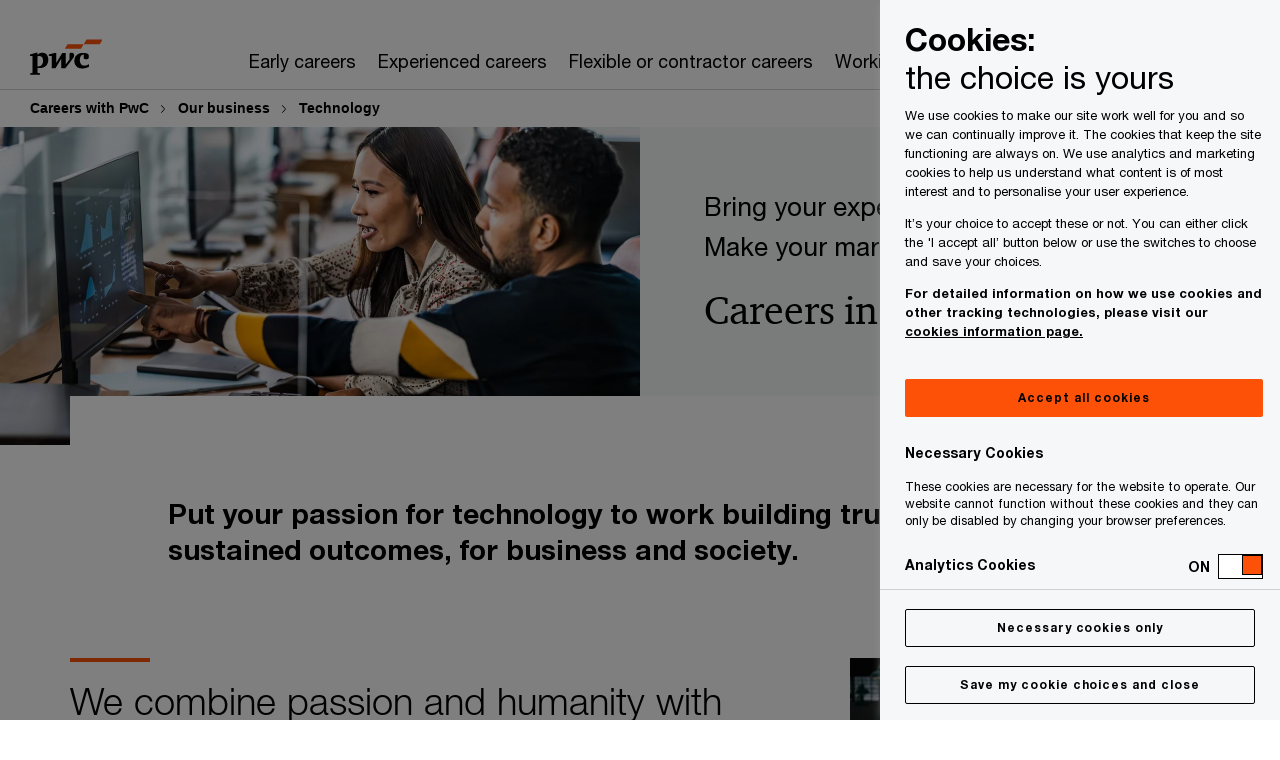

--- FILE ---
content_type: text/html; charset=UTF-8
request_url: https://www.pwc.co.uk/careers/our-business/technology.html
body_size: 22143
content:

<!DOCTYPE HTML>
<html lang="en">
    <head>
 









































    <link rel="icon" href="/etc.clientlibs/pwc/clientlibs/css_common/resources/image/favicon.ico" type="image/x-icon"/>
    <script src="/etc.clientlibs/clientlibs/granite/jquery/granite/csrf.min.56934e461ff6c436f962a5990541a527.js"></script>
<script src="/etc.clientlibs/pwc/clientlibs/clientlib-vendor/jquery.min.76a92234952929ebefaa60dd43afeddb.js"></script>

    






























 	
	
    
        <!-- OneTrust Cookies Consent Notice start for pwc.co.uk --> <script src="https://cdn.cookielaw.org/scripttemplates/otSDKStub.js" data-language="en-GB" type="text/javascript" charset="UTF-8" data-domain-script="c9e5cdf3-9e0a-44ec-b4aa-c959c1762603-test"></script> <script type="text/javascript"> function OptanonWrapper() { moveButtons(); } function moveButtons(){ parentDiv= document.querySelector("#onetrust-pc-sdk .ot-pc-footer .ot-btn-container") rejectAllbutton= document.querySelector("#onetrust-pc-sdk .ot-pc-footer .ot-btn-container .ot-pc-refuse-all-handler"); saveAndclosebutton= document.querySelector("#onetrust-pc-sdk .ot-pc-footer .ot-btn-container .save-preference-btn-handler.onetrust-close-btn-handler"); NextparentDiv= document.querySelector("#onetrust-pc-sdk #ot-pc-content"); AcceptAllbutton= document.getElementById("accept-recommended-btn-handler") reference = document.querySelector("section.ot-sdk-row.ot-cat-grp") NextparentDiv.insertBefore(AcceptAllbutton,reference) parentDiv.appendChild(saveAndclosebutton) parentDiv.insertBefore(saveAndclosebutton,rejectAllbutton) saveAndclosebutton.setAttribute("style", "margin-bottom: 0px;"); rejectAllbutton.setAttribute("style", "margin-bottom: 25px;"); } </script> <!-- OneTrust Cookies Consent Notice end for pwc.co.uk -->
    
    
    
	<script src="/etc.clientlibs/pwc/clientlibs/components-digitaldataanalytics.min.1e95b6b45050fb34422a222506511317.js"></script>

    <script>
        createObject('page.skipOptanonCall',true);
    </script>
	
    

<title>Technology | PwC UK Careers
</title>
<meta http-equiv="content-language" content="en_gb"/>
<meta http-equiv="X-UA-Compatible" content="IE=edge">
<meta property="og:title" content="Technology | PwC UK Careers"/>
<meta property="og:type" content="article"/>
<meta property="og:site_name" content="PwC"/>
<meta property="og:description" content="Put your passion for technology to work building trust and delivering sustained outcomes, for business and society. Bring your experiences. Grow your skills. Make your mark."/>

<meta property="og:image" content="https://www.pwc.com/glob/dpe/en/inline-images/gettyimages-2174927383.jpg"/>


<meta name="robots" content="index"/>
<meta name="keywords" content="Technology, Cyber, Software, Consulting, Data and analytics"/>
<meta name="description" content="Put your passion for technology to work building trust and delivering sustained outcomes, for business and society. Bring your experiences. Grow your skills. Make your mark."/>
<meta name="author" content="PricewaterhouseCoopers"/>
<meta name="pwcTitle" content="Technology | PwC UK Careers"/>
<meta name="pwcLocale" content="en_gb"/>
<meta name="pwcCountry" content='gb'/>


<meta name="pwcGeo.default" content="UK"/>
<meta name="pwcLang" content="en"/>
<meta name="pwcTag" content="">
<meta name="pwcHideLevel" content="0,2"/>
<meta name="target" content=""/>
<meta name="pwcReleaseDate" content="2020-03-10T05:50:00.000Z"/>	
<meta name="pwcLastModifiedDate" content="2025-10-20T09:40:11.692Z"/>	
<meta name="pwcselectednav" content="0"/>
<meta name="viewport" id="pwcviewport" content="width=device-width, initial-scale=1.0">
<link rel="apple-touch-icon" href="/content/pwc/script/network/apple-touch-icon.png"/>

<link rel="canonical" href="https://www.pwc.co.uk/careers/our-business/technology.html"/>
<meta property="og:url" content="https://www.pwc.co.uk/careers/our-business/technology.html"/>


<script>
    var  page ="Technology | PwC UK Careers";
    var anlyticsEscapeTitle = "Technology | PwC UK Careers";
    var anlyticsunescapeTitle = $('<textarea />').html(anlyticsEscapeTitle).text();
    var  templatePath ="/conf/pwc/settings/wcm/templates/reading-format-template-bu";
    var pwcReleaseDate = "2020-03-10T05:50:00.000Z";
    var pageNameUnescape = $('<textarea />').html(page).text();
    //PR-13329 change -- start
    var jsonData = {};
    if(Object.keys(jsonData).length){
        var taxonomyDataKey = jsonData.DataLayerKey !=null ? jsonData.DataLayerKey : "" ;
        var taxonomyDataValue =jsonData.DataLayerValue!=null ? jsonData.DataLayerValue : "";
        createObject(taxonomyDataKey,taxonomyDataValue);
    }
    
    //PR-13329 change -- end
    createObject('page.pageInfo.pageName', pageNameUnescape);
    createObject("page.pageInfo.pageType",templatePath.substring(templatePath.lastIndexOf('/')  + 1));
    createObject('page.content.publishDate', pwcReleaseDate);
    createObject('page.content.contentTitle', anlyticsunescapeTitle);
    createObject('page.content.contentType', "article");
    
    //PR-12825 change --start
    var pageContentJsonObject = {"ContentFullPathValueWithoutQueryParams":"/content/pwc/uk/en/careers/our-business/technology.html","ContentFullPathKey":"page.content.contentFullPath"};
    var urlQueryParams = new URLSearchParams(window.location.search);
    var pageUrlPath= pageContentJsonObject.ContentFullPathValueWithoutQueryParams;
    if(urlQueryParams!=''){
    	pageUrlPath=pageUrlPath.concat("?").concat(urlQueryParams);
    }
    createObject(pageContentJsonObject.ContentFullPathKey,pageUrlPath);
  	//PR-12825 change --end
  	
    //Added old dataLayer object value in digitalData.site object.
    digitalData.site ={"SiteValues":{"fullTagParent":"/","businessFunctionParent":"","topicsParent":"","funnel":"","businessFunction":"","industry":"","stakeholders":"","funnelParent":"","fullTag":"/","los":"","campaigns":"","economicBuyers":"","technologyParent":"","folderDirectory":"pwc/uk/en/careers/our-business","contentType":"","campaignsParent":"","industriesParent":"","topics":"","pwcContentTypeParent":"","economicBuyersParent":"","servicesParent":"","services":"","technology":"","subLos":"","pwcContentType":"","contentLengthParent":"","industries":"","businessImperatives":"","contentLength":"","stakeholdersParent":"","businessImperativesParent":""},"additionalTags":"","business":{"businessChallenge":"","businessTopic":""},"accountRegistration":false};
</script>
<script type="application/ld+json">
{
    "@type": "Thing",
    "@context": "http://schema.org",
    "image": "https://www.pwc.com/glob/dpe/en/inline-images/gettyimages-2174927383.jpg",
    "name":"Technology | PwC UK Careers",
    "description":"Put your passion for technology to work building trust and delivering sustained outcomes, for business and society. Bring your experiences. Grow your skills. Make your mark."
}
</script>

    
	<script>
		var currentPageTerritory = 'uk';
        var componentAnimationDelayFlag = false;
	</script>
    

    

	
    

	
    

	
    

    





    



    

	
	

	
	

  
  

    

	

    
    
        <script>
            (function(win, doc, style, timeout) {
                var STYLE_ID = 'at-body-style';
                function getParent() {
                    return doc.getElementsByTagName('head')[0];
                }
                function addStyle(parent, id, def) {
                    if (!parent) {
                        return;
                    }
                    var style = doc.createElement('style');
                    style.id = id;
                    style.innerHTML = def;
                    parent.appendChild(style);
                }
                function removeStyle(parent, id) {
                    if (!parent) {
                        return;
                    }
                    var style = doc.getElementById(id);
                    if (!style) {
                        componentAnimationDelayFlag = false;
                        return;
                    }
                    parent.removeChild(style);
                }
                addStyle(getParent(), STYLE_ID, style);
                setTimeout(function() {
                    removeStyle(getParent(), STYLE_ID);
                }, timeout);
                componentAnimationDelayFlag = true;
            }(window, document, "body {opacity: 0 !important}", 3000));
        </script>
    
	
    
        <script>
            var pageTerritoryForDTM = 'uk';
        </script>
        <script src="//assets.adobedtm.com/94ed34440bb5/470cf1e7ade5/launch-67641c5ab44d.min.js" type="text/javascript" async></script>
        <script src="/etc.clientlibs/pwc/clientlibs/components-analytics.min.09fae73c6d4e6a64a3d6fec9bf69a6a7.js"></script>

    
    

    
    	
    

    

    
<script src="/etc.clientlibs/pwc/clientlibs/handlebars.min.cea4640e01740056e78b381c8d3b8d84.js"></script>




    
<script src="/etc.clientlibs/pwc/clientlibs/purify.min.861f03f452e5d56afa11ef73013b9d07.js"></script>




    
<link rel="stylesheet" href="/etc.clientlibs/pwc/clientlibs/longform/style-colors-rebrand.min.55a5cd0f49e7116a8dc3be45b77c8d11.css" type="text/css">
<link rel="stylesheet" href="/etc.clientlibs/pwc/clientlibs/rebrand-clientlibs/components-colors.min.1f799403448b688d16cd19b707feffe1.css" type="text/css">


       




<!-- <script src="//assets.adobedtm.com/c1b096e48fc8/1825f4c13961/launch-05a1756607c1-development.min.js" async></script>  -->

<input id="modnavigationid" type="hidden" value="/careers/our-business/technology/"/>
<input type="hidden" id="navmode" value="publish"/>

<input class="currentPagePath" type="hidden" value="/content/pwc/uk/en/careers/our-business/technology"/>
<input type="hidden" id="isUserReg" value="false"/>

    
    
    

    

    
    
    

</head>
    <body class="basepage page basicpage page-primary-col--orange page-secondary-col--orange page-tertiary-col--orange standard-reading reading-format-template page-primary-col--orange page-secondary-col--orange page-tertiary-col--orange bu-theme bu-migrated  bu-territory publish standard-spacing pwcscrolling longformcontent cmp-base-modernized">
        
             
            



			<div id="wrapper">
            
<div class="root container responsivegrid">

    
    
    
    <div id="container-500656b463" class="cmp-container">
        
        <div class="ixfsection experiencefragment"><div class="mod-ixf-page-section"></div>


	<section id="header" style="height: auto" class="cmp-experiencefragment cmp-experiencefragment--careers fullwidth ">


    
    <div id="container-49d20568be" class="cmp-container">
        


<div class="aem-Grid aem-Grid--12 aem-Grid--default--12 ">
    
    <div class="slim-page-header-v2 parbase aem-GridColumn aem-GridColumn--default--12"><!-- SDI include (path: /content/experience-fragments/pwc/uk/en/header/careers/master/_jcr_content/root/slim_page_header_v2.dynamic.html/pwc/components/modernized/content/slim-page-header-v2, resourceType: pwc/components/modernized/content/slim-page-header-v2) -->

<nav id="skipNav" aria-label="Skip Links">
   <a tabindex="1" id="skipToContent" href="#" class="sr-only sr-only-focusable skip-content" aria-label="Skip to content">Skip to content</a>
   <a tabindex="1" id="skipToFooter" href="#pgFooter" class="sr-only sr-only-focusable skip-content" aria-label="Skip to footer">Skip to footer</a>   
</nav>
<div class="headerv2-container" data-current-level=""> 
  <header class="slimheader-v2 mod__header-v2">
      <input type='hidden' id='checkUserLoginOrNot' value='false'/>
      <a id="logoUrl" tabindex="3" href="/" aria-label="PwC homepage" class="slim-logo search-hide levelOneLink ">
      </a>
      <span class="mobile-search-btn non-bu-search-mobile " aria-label="Site Search" tabindex="0"></span>
      <span class="mobile-search-btn bu-search-mobile " aria-label="Site Search" tabindex="0"></span>
      <div tabindex="0" id="slim-hamburger" class="slim-hamburger-ico" aria-label="Menu " data-open-aria-label="Menu" data-close-aria-label="Menu Close">
         <span></span>
         <span></span>
         <span></span>
      </div>
      <div class="slim-navigation" style="opacity:0;">
         <nav class="nav-primary search-hide" data-tab-index-start="9" aria-label="Main Navigation">
    <a aria-controls="early_careers-subnav-1" link-href="https://www.pwc.co.uk/careers/early-careers.html" href="#" data-has-subnav="true" data-nav-index="1" class="levelOneLink " nextpage-canonical-url="https://www.pwc.co.uk/careers/early-careers.html" navigation-title="Early careers" aria-label="Early careers "><span aria-hidden="true">Early careers</span></a>
            
         
    <a aria-controls="experienced_careers-subnav-2" link-href="https://www.pwc.co.uk/careers/experienced-careers.html" href="#" data-has-subnav="true" data-nav-index="2" class="levelOneLink " nextpage-canonical-url="https://www.pwc.co.uk/careers/experienced-careers.html" navigation-title="Experienced careers" aria-label="Experienced careers "><span aria-hidden="true">Experienced careers</span></a>
            
         
    <a aria-controls="flexible_or_contractor_careers-subnav-3" link-href="https://www.pwc.co.uk/careers/flexible-contractor-careers.html" href="#" data-has-subnav="true" data-nav-index="3" class="levelOneLink " nextpage-canonical-url="https://www.pwc.co.uk/careers/flexible-contractor-careers.html" navigation-title="Flexible or contractor careers" aria-label="Flexible or contractor careers "><span aria-hidden="true">Flexible or contractor careers</span></a>
            
         
    <a aria-controls="working_at_pwc-subnav-4" link-href="https://www.pwc.co.uk/careers/working-at-pwc.html" href="#" data-has-subnav="true" data-nav-index="4" class="levelOneLink " nextpage-canonical-url="https://www.pwc.co.uk/careers/working-at-pwc.html" navigation-title="Working at PwC" aria-label="Working at PwC "><span aria-hidden="true">Working at PwC</span></a>
            
         
    <a aria-controls="our_people__their_stories_-subnav-5" link-href="https://www.pwc.co.uk/careers/people-stories.html" href="https://www.pwc.co.uk/careers/people-stories.html" data-has-subnav="false" data-nav-index="5" class="levelOneLink " nextpage-canonical-url="https://www.pwc.co.uk/careers/people-stories.html" navigation-title="Our people, their stories." aria-label="Our people, their stories. "><span aria-hidden="true">Our people, their stories.</span></a>
            
               <div class="nav-more" style="display: none;">
                  <p>More</p>
                  <div class="levelOneLink nav-more-dropdown">
                  </div>
               </div>
            
         </nav>
         
            
    <nav class="nav-secondary search-hide" aria-label="Secondary Navigation">
        
            
	<script id="overlay-template" type="text/x-handlebars-template">
<!--		<div class="authenticated-user-options hidden">
            <div class="user-option-list">
                <a tabindex="3"  class="register myaccount levelOneLink" href="{{myAccountHref}}">My Account</a>
                <a tabindex="4" class="sign-in signout levelOneLink" onclick="logOffUser(window.location.href)">Sign Out</a>
            </div>
        </div>
        <div class="user-options hidden">
            <a tabindex="3" class="sign-in userreg levelOneLink" data-href="{{signInHref}}" href="javascript:void(0);"> Sign in</a>
            <a tabindex="4" class="register userreg levelOneLink" href="{{createAccountHref}}"> Register</a>
        </div> -->
</script>

        
        <div class="login-data"></div>
        <!--<div data-sly-test="false" class="user-options hidden">
            <a tabindex="3" data-sly-test.loginLink="/bin/saml/internal/auth" data-href="" href="javascript:void(0);" class="sign-in userreg levelOneLink">Sign in</a>
            <a tabindex="4" data-sly-test.registerLink="https://login.pwc.com/identity/register?goto=" data-register-link="" href="javascript:void(0);" class="register userreg levelOneLink">Register</a>
        </div>-->
        <div class="location-options">
            <script id="language-selector-template" type="text/x-handlebars-template">
    <div class="options-language">
        <button tabindex="7" class="open-lang-options">{{jcrlanguage}} 
            <img alt="" class="non-bu-close-location-mobile" src="/etc.clientlibs/pwc/clientlibs/rebrand-clientlibs/components-colors/resources/images/slim-header-v2/Chevron.svg">
            <img alt="" class="bu-close-location-mobile" src="/etc.clientlibs/pwc/clientlibs/rebrand-clientlibs/components-colors/resources/images/slim-header-v2-bu/Chevron-bu.svg">
        </button>
        <img class="close-options non-bu-close-location-mobile" alt="" src="/etc.clientlibs/pwc/clientlibs/rebrand-clientlibs/components-colors/resources/images/slim-header-v2/close-icon-white.svg">
        <img class="close-options bu-close-location-mobile" alt="" src="/etc.clientlibs/pwc/clientlibs/rebrand-clientlibs/components-colors/resources/images/slim-header-v2-bu/Cancel-bu.svg">

    </div>
    <div class="slim-language-selector" id="langDialog" aria-label="{{langSelectorTitleText}}" role="dialog" aria-modal="true">
        <p>{{langSelectorTitleText}}</p>
        <div class="language-selector-list levelOneLink " id="lstLang" role="listbox" aria-labelledby="langDialog">
            {{#each languageSelectorData.alternateLanguages}}
            <a id="lang_{{@index}}" role="option" {{#if this.isCurrentLanguage}} class="is-active" {{/if}} href="{{this.linkURL}}" data-lang="{{this.linkText}}"> {{this.linkText}} </a>
            {{/each}}
        </div>
    </div>
</script>
            
                
<script id="territory-selector-template" type="text/x-handlebars-template">
	<button tabindex="6" aria-label="{{territorySelectorBtnText}}">
		<span>{{currentPageTerritoryName}} 
			<img alt="" class="non-bu-close-location-mobile" src="/etc.clientlibs/pwc/clientlibs/rebrand-clientlibs/components-colors/resources/images/slim-header-v2/Chevron.svg">
			<img alt="" class="bu-close-location-mobile" src="/etc.clientlibs/pwc/clientlibs/rebrand-clientlibs/components-colors/resources/images/slim-header-v2-bu/Chevron-bu.svg">
		</span>
		<img class="close-options non-bu-close-location-mobile" alt="" src="/etc.clientlibs/pwc/clientlibs/rebrand-clientlibs/components-colors/resources/images/slim-header-v2/close-icon-white.svg">
		<img class="close-options bu-close-location-mobile" alt="" src="/etc.clientlibs/pwc/clientlibs/rebrand-clientlibs/components-colors/resources/images/slim-header-v2-bu/Cancel-bu.svg">
	</button>
	<!-- territory dialog box starts here -->
	<div class="territory-selector" aria-label="{{findATerritoryText}}" id="lst-territory-selector" role="dialog" aria-modal="true">
		<div class="territory-selector-search">
				<label class="sr-only" for="searchField"> {{findATerritoryText}} </label>
				<input id="countrySearch" class="levelOneLink" name="country" type="text" placeholder="{{findATerritoryText}}">
		</div>
		<div class="territory-selector-list levelOneLink" id="lstTerritory" role="listbox" aria-labelledby="lst-territory-selector">
			{{#each territories}}
			{{#if territoryFinder}}
                    <a id="option_{{@index}}" role="option" class="{{#ifEquals name 'Global'}}region-global {{/ifEquals}}{{#ifEquals name ../currentPageTerritoryName}}is-active {{/ifEquals}}"
                    href="{{domain}}" data-value="{{name}}">{{name}}</a>
			{{#each alias}}
                    <a id="option_{{this}}_{{@index}}" role="option" class="{{#ifEquals name 'Global'}}region-global {{/ifEquals}}{{#ifEquals ../name ../../currentPageTerritoryName}}is-active {{/ifEquals}}"
                    href="{{../domain}}" data-value="{{this}}">{{this}}</a>
			{{/each}}
			{{#if @last}}
			<p id="option_noresult" role="option" class="territory-no-results">{{territoryNotFoundText}}</p>
			{{/if}}
			{{/if}}
			{{/each}}

		</div>
	</div>
</script>

            
            <div class="lo-backsplash"></div>
            <span class="option-country levelOneLink">
      </span>
            
            <span class="option-language">
          </span>
            
        </div>
    </nav>

         
         
         <div class="nav-search search-hide ">
            <button aria-expanded="false" class="search-hide levelOneLink">Search</button>
            <div class="search-hide searchbox">
               <form id="slimSearchForm" role="search" action="https://www.pwc.co.uk/search.html" method="get">
	               <input id="slimSearch" class="slim-search" type="text" name="searchfield" placeholder="Search for industries, products, services and more"/>
	                <input type="hidden" name="pwcSiteSection" autocomplete="off"/>
                    <input type="hidden" name="pwcLang" value="" autocomplete="off"/>
                    <input type="hidden" name="pwcGeo" value="" autocomplete="off"/>
                  <input type="submit" class="submit-search" value=""/>
               </form>
               <button id="close-search" aria-label="Search Close"></button>
            </div>
         </div>
      </div>
   </header>
   
	<script id="breadcrumb-template" type="text/x-handlebars-template">

            <button class="slimnav-v2-bc-toggle is-hidden">
	           <label class="sr-only">Show full breadcrumb</label>
	        </button>
				<div class="slimnav-v2-breadcrumbs">
				{{#each breadcrumbs}}
				 <a href="{{this.linkURL}}">{{this.linkText}}</a>
				{{/each}}
			    </div>

	</script>
        <div class="slimnav-breadcrumb"> </div>
	
   
   <div class="slimheader-sublevel-slide" data-nav-level="2">
      <div class="slide-shadow search-hide"></div>
      <div class="slide-bg"></div>
      
      
         <div id="early_careers-subnav-1" class="sublevel-container search-hide show-subnav">
            <div class="sublevel-navs">
               <div class="slimnav-level2 slimheader-slide-nav">
                  <div class="slide-nav-contain">
                     <div class="sublevel-title-container search-hide">
                        <div class="slimnav-mobile-header">
                           <p> Menu</p>
                        </div>
                        <div class="slimheader-breadcrumb is-hidden">
                           <a href="#">Early careers</a>
                        </div>
                        <a href="https://www.pwc.co.uk/careers/early-careers.html" aria-label="Early careers " class="lv2-label" nextpage-canonical-url="https://www.pwc.co.uk/careers/early-careers.html" navigation-title="Early careers"><span aria-hidden="true">Early careers</span></a>
                     </div>
                     <nav>
    					<a class="levelTwoLink has-lv3" data-breadcrumb="Early careers" href="https://www.pwc.co.uk/careers/early-careers/applying.html" aria-controls="applying_and_faqs-subnav-1-1" nextpage-canonical-url="https://www.pwc.co.uk/careers/early-careers/applying.html" navigation-title="Applying and FAQs" aria-label="Applying and FAQs "><span aria-hidden="true">Applying and FAQs</span></a>
                     
    					<a class="levelTwoLink " data-breadcrumb="Early careers" href="https://www.pwc.co.uk/careers/early-careers/employability-hub.html" aria-controls="employability_hub-subnav-1-2" nextpage-canonical-url="https://www.pwc.co.uk/careers/early-careers/employability-hub.html" navigation-title="Employability hub" aria-label="Employability hub "><span aria-hidden="true">Employability hub</span></a>
                     
    					<a class="levelTwoLink has-lv3" data-breadcrumb="Early careers" href="https://www.pwc.co.uk/careers/early-careers/entry-level.html" aria-controls="entry_level-subnav-1-3" nextpage-canonical-url="https://www.pwc.co.uk/careers/early-careers/entry-level.html" navigation-title="Entry level" aria-label="Entry level "><span aria-hidden="true">Entry level</span></a>
                     
    					<a class="levelTwoLink has-lv3" data-breadcrumb="Early careers" href="https://www.pwc.co.uk/careers/early-careers/graduate.html" aria-controls="graduate-subnav-1-4" nextpage-canonical-url="https://www.pwc.co.uk/careers/early-careers/graduate.html" navigation-title="Graduate" aria-label="Graduate "><span aria-hidden="true">Graduate</span></a>
                     
    					<a class="levelTwoLink has-lv3" data-breadcrumb="Early careers" href="https://www.pwc.co.uk/careers/early-careers/our-events.html" aria-controls="our_events-subnav-1-5" nextpage-canonical-url="https://www.pwc.co.uk/careers/early-careers/our-events.html" navigation-title="Our events" aria-label="Our events "><span aria-hidden="true">Our events</span></a>
                     
    					<a class="levelTwoLink " data-breadcrumb="Early careers" href="https://www.pwc.co.uk/careers/early-careers/job-search.html" aria-controls="our_job_search-subnav-1-6" nextpage-canonical-url="https://www.pwc.co.uk/careers/early-careers/job-search.html" navigation-title="Our job search" aria-label="Our job search "><span aria-hidden="true">Our job search</span></a>
                     
    					<a class="levelTwoLink " data-breadcrumb="Early careers" href="https://www.pwc.co.uk/careers/early-careers/training-development.html" aria-controls="training_and_development-subnav-1-7" nextpage-canonical-url="https://www.pwc.co.uk/careers/early-careers/training-development.html" navigation-title="Training and development" aria-label="Training and development "><span aria-hidden="true">Training and development</span></a>
                     
    					<a class="levelTwoLink has-lv3" data-breadcrumb="Early careers" href="https://www.pwc.co.uk/careers/early-careers/undergraduate.html" aria-controls="undergraduate-subnav-1-8" nextpage-canonical-url="https://www.pwc.co.uk/careers/early-careers/undergraduate.html" navigation-title="Undergraduate" aria-label="Undergraduate "><span aria-hidden="true">Undergraduate</span></a>
                     </nav>
                  </div>
               </div>
               <span class="slimnav-level3">
                  <div id="applying_and_faqs-subnav-1-1" class="slimheader-slide-nav">
                     <div class="slide-nav-contain">
                        <div class="sublevel-title-container search-hide">
                           <div class="slimnav-mobile-header">
                              <p> Menu</p>
                           </div>
                           <div class="slimheader-breadcrumb is-hidden">
                              <a href="#">Early careers</a>
                           </div>
                           <a href="https://www.pwc.co.uk/careers/early-careers/applying.html" class="lv2-label" nextpage-canonical-url="https://www.pwc.co.uk/careers/early-careers/applying.html" navigation-title="Applying and FAQs" aria-label="Applying and FAQs "><span aria-hidden="true">Applying and FAQs</span></a>
                        </div>
                        <nav>
                           <a class="levelThreeLink" href="https://www.pwc.co.uk/careers/early-careers/applying/adjustments.html" nextpage-canonical-url="https://www.pwc.co.uk/careers/early-careers/applying/adjustments.html" navigation-title="Adjustments to the recruitment process" aria-label="Adjustments to the recruitment process "><span aria-hidden="true">Adjustments to the recruitment process</span></a>
                        
                           <a class="levelThreeLink" href="https://www.pwc.co.uk/careers/early-careers/applying/assessment-selection-process.html" nextpage-canonical-url="https://www.pwc.co.uk/careers/early-careers/applying/assessment-selection-process.html" navigation-title="Assessment and selection process" aria-label="Assessment and selection process "><span aria-hidden="true">Assessment and selection process</span></a>
                        
                           <a class="levelThreeLink" href="https://www.pwc.co.uk/careers/early-careers/applying/immigration-authorisation.html" nextpage-canonical-url="https://www.pwc.co.uk/careers/early-careers/applying/immigration-authorisation.html" navigation-title="Do you need immigration authorisation to work in the UK?" aria-label="Do you need immigration authorisation to work in the UK? "><span aria-hidden="true">Do you need immigration authorisation to work in the UK?</span></a>
                        
                           <a class="levelThreeLink" href="https://www.pwc.co.uk/careers/early-careers/applying/frequently-asked-questions.html" nextpage-canonical-url="https://www.pwc.co.uk/careers/early-careers/applying/frequently-asked-questions.html" navigation-title="FAQs" aria-label="FAQs "><span aria-hidden="true">FAQs</span></a>
                        
                           <a class="levelThreeLink" href="https://www.pwc.co.uk/careers/early-careers/applying/the-behaviours-we-look-for.html" nextpage-canonical-url="https://www.pwc.co.uk/careers/early-careers/applying/the-behaviours-we-look-for.html" navigation-title="The behaviours we look for" aria-label="The behaviours we look for "><span aria-hidden="true">The behaviours we look for</span></a>
                        </nav>
                     </div>
                  </div>
               
                  <div id="employability_hub-subnav-1-2" class="slimheader-slide-nav">
                     <div class="slide-nav-contain">
                        <div class="sublevel-title-container search-hide">
                           <div class="slimnav-mobile-header">
                              <p> Menu</p>
                           </div>
                           <div class="slimheader-breadcrumb is-hidden">
                              <a href="#">Early careers</a>
                           </div>
                           <a href="https://www.pwc.co.uk/careers/early-careers/employability-hub.html" class="lv2-label" nextpage-canonical-url="https://www.pwc.co.uk/careers/early-careers/employability-hub.html" navigation-title="Employability hub" aria-label="Employability hub "><span aria-hidden="true">Employability hub</span></a>
                        </div>
                        
                     </div>
                  </div>
               
                  <div id="entry_level-subnav-1-3" class="slimheader-slide-nav">
                     <div class="slide-nav-contain">
                        <div class="sublevel-title-container search-hide">
                           <div class="slimnav-mobile-header">
                              <p> Menu</p>
                           </div>
                           <div class="slimheader-breadcrumb is-hidden">
                              <a href="#">Early careers</a>
                           </div>
                           <a href="https://www.pwc.co.uk/careers/early-careers/entry-level.html" class="lv2-label" nextpage-canonical-url="https://www.pwc.co.uk/careers/early-careers/entry-level.html" navigation-title="Entry level" aria-label="Entry level "><span aria-hidden="true">Entry level</span></a>
                        </div>
                        <nav>
                           <a class="levelThreeLink" href="https://www.pwc.co.uk/careers/early-careers/entry-level/entry-level-programmes.html" nextpage-canonical-url="https://www.pwc.co.uk/careers/early-careers/entry-level/entry-level-programmes.html" navigation-title="Entry level programmes" aria-label="Entry level programmes "><span aria-hidden="true">Entry level programmes</span></a>
                        
                           <a class="levelThreeLink" href="https://www.pwc.co.uk/careers/early-careers/entry-level/flying-start.html" nextpage-canonical-url="https://www.pwc.co.uk/careers/early-careers/entry-level/flying-start.html" navigation-title="Flying Start degree programmes" aria-label="Flying Start degree programmes "><span aria-hidden="true">Flying Start degree programmes</span></a>
                        
                           <a class="levelThreeLink" href="https://www.pwc.co.uk/careers/early-careers/entry-level/new-world-new-skills.html" nextpage-canonical-url="https://www.pwc.co.uk/careers/early-careers/entry-level/new-world-new-skills.html" navigation-title="New World. New Skills." aria-label="New World. New Skills. "><span aria-hidden="true">New World. New Skills.</span></a>
                        
                           <a class="levelThreeLink" href="https://www.pwc.co.uk/careers/early-careers/entry-level/virtual-insight-programme.html" nextpage-canonical-url="https://www.pwc.co.uk/careers/early-careers/entry-level/virtual-insight-programme.html" navigation-title="Virtual Insight Programme" aria-label="Virtual Insight Programme "><span aria-hidden="true">Virtual Insight Programme</span></a>
                        </nav>
                     </div>
                  </div>
               
                  <div id="graduate-subnav-1-4" class="slimheader-slide-nav">
                     <div class="slide-nav-contain">
                        <div class="sublevel-title-container search-hide">
                           <div class="slimnav-mobile-header">
                              <p> Menu</p>
                           </div>
                           <div class="slimheader-breadcrumb is-hidden">
                              <a href="#">Early careers</a>
                           </div>
                           <a href="https://www.pwc.co.uk/careers/early-careers/graduate.html" class="lv2-label" nextpage-canonical-url="https://www.pwc.co.uk/careers/early-careers/graduate.html" navigation-title="Graduate" aria-label="Graduate "><span aria-hidden="true">Graduate</span></a>
                        </div>
                        <nav>
                           <a class="levelThreeLink" href="https://www.pwc.co.uk/careers/early-careers/graduate/advisory-consulting.html" nextpage-canonical-url="https://www.pwc.co.uk/careers/early-careers/graduate/advisory-consulting.html" navigation-title="Advisory and Consulting" aria-label="Advisory and Consulting "><span aria-hidden="true">Advisory and Consulting</span></a>
                        
                           <a class="levelThreeLink" href="https://www.pwc.co.uk/careers/early-careers/graduate/audit-accounting-tax-finance.html" nextpage-canonical-url="https://www.pwc.co.uk/careers/early-careers/graduate/audit-accounting-tax-finance.html" navigation-title="Audit, Accounting, Tax and Finance" aria-label="Audit, Accounting, Tax and Finance "><span aria-hidden="true">Audit, Accounting, Tax and Finance</span></a>
                        
                           <a class="levelThreeLink" href="https://www.pwc.co.uk/careers/early-careers/graduate/legal-services.html" nextpage-canonical-url="https://www.pwc.co.uk/careers/early-careers/graduate/legal-services.html" navigation-title="Legal Services" aria-label="Legal Services "><span aria-hidden="true">Legal Services</span></a>
                        
                           <a class="levelThreeLink" href="https://www.pwc.co.uk/careers/early-careers/graduate/strategy.html" nextpage-canonical-url="https://www.pwc.co.uk/careers/early-careers/graduate/strategy.html" navigation-title="Strategy" aria-label="Strategy "><span aria-hidden="true">Strategy</span></a>
                        
                           <a class="levelThreeLink" href="https://www.pwc.co.uk/careers/early-careers/graduate/technology-ai.html" nextpage-canonical-url="https://www.pwc.co.uk/careers/early-careers/graduate/technology-ai.html" navigation-title="Technology and AI" aria-label="Technology and AI "><span aria-hidden="true">Technology and AI</span></a>
                        </nav>
                     </div>
                  </div>
               
                  <div id="our_events-subnav-1-5" class="slimheader-slide-nav">
                     <div class="slide-nav-contain">
                        <div class="sublevel-title-container search-hide">
                           <div class="slimnav-mobile-header">
                              <p> Menu</p>
                           </div>
                           <div class="slimheader-breadcrumb is-hidden">
                              <a href="#">Early careers</a>
                           </div>
                           <a href="https://www.pwc.co.uk/careers/early-careers/our-events.html" class="lv2-label" nextpage-canonical-url="https://www.pwc.co.uk/careers/early-careers/our-events.html" navigation-title="Our events" aria-label="Our events "><span aria-hidden="true">Our events</span></a>
                        </div>
                        <nav>
                           <a class="levelThreeLink" href="https://www.pwc.co.uk/careers/early-careers/our-events/virtual-classroom.html" nextpage-canonical-url="https://www.pwc.co.uk/careers/early-careers/our-events/virtual-classroom.html" navigation-title="Virtual Classroom" aria-label="Virtual Classroom "><span aria-hidden="true">Virtual Classroom</span></a>
                        </nav>
                     </div>
                  </div>
               
                  <div id="our_job_search-subnav-1-6" class="slimheader-slide-nav">
                     <div class="slide-nav-contain">
                        <div class="sublevel-title-container search-hide">
                           <div class="slimnav-mobile-header">
                              <p> Menu</p>
                           </div>
                           <div class="slimheader-breadcrumb is-hidden">
                              <a href="#">Early careers</a>
                           </div>
                           <a href="https://www.pwc.co.uk/careers/early-careers/job-search.html" class="lv2-label" nextpage-canonical-url="https://www.pwc.co.uk/careers/early-careers/job-search.html" navigation-title="Our job search" aria-label="Our job search "><span aria-hidden="true">Our job search</span></a>
                        </div>
                        
                     </div>
                  </div>
               
                  <div id="training_and_development-subnav-1-7" class="slimheader-slide-nav">
                     <div class="slide-nav-contain">
                        <div class="sublevel-title-container search-hide">
                           <div class="slimnav-mobile-header">
                              <p> Menu</p>
                           </div>
                           <div class="slimheader-breadcrumb is-hidden">
                              <a href="#">Early careers</a>
                           </div>
                           <a href="https://www.pwc.co.uk/careers/early-careers/training-development.html" class="lv2-label" nextpage-canonical-url="https://www.pwc.co.uk/careers/early-careers/training-development.html" navigation-title="Training and development" aria-label="Training and development "><span aria-hidden="true">Training and development</span></a>
                        </div>
                        
                     </div>
                  </div>
               
                  <div id="undergraduate-subnav-1-8" class="slimheader-slide-nav">
                     <div class="slide-nav-contain">
                        <div class="sublevel-title-container search-hide">
                           <div class="slimnav-mobile-header">
                              <p> Menu</p>
                           </div>
                           <div class="slimheader-breadcrumb is-hidden">
                              <a href="#">Early careers</a>
                           </div>
                           <a href="https://www.pwc.co.uk/careers/early-careers/undergraduate.html" class="lv2-label" nextpage-canonical-url="https://www.pwc.co.uk/careers/early-careers/undergraduate.html" navigation-title="Undergraduate" aria-label="Undergraduate "><span aria-hidden="true">Undergraduate</span></a>
                        </div>
                        <nav>
                           <a class="levelThreeLink" href="https://www.pwc.co.uk/careers/early-careers/undergraduate/diversity-programmes.html" nextpage-canonical-url="https://www.pwc.co.uk/careers/early-careers/undergraduate/diversity-programmes.html" navigation-title="Diversity Programmes" aria-label="Diversity Programmes "><span aria-hidden="true">Diversity Programmes</span></a>
                        
                           <a class="levelThreeLink" href="https://www.pwc.co.uk/careers/early-careers/undergraduate/legal-summer-vacation-scheme.html" nextpage-canonical-url="https://www.pwc.co.uk/careers/early-careers/undergraduate/legal-summer-vacation-scheme.html" navigation-title="Legal Summer Vacation Scheme" aria-label="Legal Summer Vacation Scheme "><span aria-hidden="true">Legal Summer Vacation Scheme</span></a>
                        
                           <a class="levelThreeLink" href="https://www.pwc.co.uk/careers/early-careers/undergraduate/summer-internship.html" nextpage-canonical-url="https://www.pwc.co.uk/careers/early-careers/undergraduate/summer-internship.html" navigation-title="Summer Internship" aria-label="Summer Internship "><span aria-hidden="true">Summer Internship</span></a>
                        
                           <a class="levelThreeLink" href="https://www.pwc.co.uk/careers/early-careers/undergraduate/undergraduate-work-placement.html" nextpage-canonical-url="https://www.pwc.co.uk/careers/early-careers/undergraduate/undergraduate-work-placement.html" navigation-title="Undergraduate Work Placement " aria-label="Undergraduate Work Placement  "><span aria-hidden="true">Undergraduate Work Placement </span></a>
                        </nav>
                     </div>
                  </div>
               </span>
               <div class="slim-featured search-hide">
                  <p class="slim-featured-heading">Featured</p>
                  
                     <div class="slim-featured-item">
                        <a class="featuredLink" href="https://www.pwc.co.uk/careers/ghost-items/nav/talent-community.html" nextpage-canonical-url="https://jobs.pwc.co.uk/uk/en/talent-community" navigation-title="Sign up for our Talent Community">
                           <img src="/careers/images/2020-web-images/job-search-hero.jpg.pwcimage.150.100.jpg" alt=""/>
                           <p>Sign up for our Talent Community</p>
                        </a>
                     </div>
                  
               </div>
            </div>
            <button class="slimheader-close search-hide" aria-label="Menu Close"></button>
         </div>
      
         <div id="experienced_careers-subnav-2" class="sublevel-container search-hide show-subnav">
            <div class="sublevel-navs">
               <div class="slimnav-level2 slimheader-slide-nav">
                  <div class="slide-nav-contain">
                     <div class="sublevel-title-container search-hide">
                        <div class="slimnav-mobile-header">
                           <p> Menu</p>
                        </div>
                        <div class="slimheader-breadcrumb is-hidden">
                           <a href="#">Experienced careers</a>
                        </div>
                        <a href="https://www.pwc.co.uk/careers/experienced-careers.html" aria-label="Experienced careers " class="lv2-label" nextpage-canonical-url="https://www.pwc.co.uk/careers/experienced-careers.html" navigation-title="Experienced careers"><span aria-hidden="true">Experienced careers</span></a>
                     </div>
                     <nav>
    					<a class="levelTwoLink has-lv3" data-breadcrumb="Experienced careers" href="https://www.pwc.co.uk/careers/experienced-careers/apply.html" aria-controls="application_support_-subnav-2-1" nextpage-canonical-url="https://www.pwc.co.uk/careers/experienced-careers/apply.html" navigation-title="Application support " aria-label="Application support  "><span aria-hidden="true">Application support </span></a>
                     
    					<a class="levelTwoLink " data-breadcrumb="Experienced careers" href="https://www.pwc.co.uk/careers/experienced-careers/careers-toolkit.html" aria-controls="careers_toolkit-subnav-2-2" navigation-title="Careers toolkit" aria-label="Careers toolkit "><span aria-hidden="true">Careers toolkit</span></a>
                     
    					<a class="levelTwoLink " data-breadcrumb="Experienced careers" href="https://www.pwc.co.uk/careers/experienced-careers/partner-recruitment.html" aria-controls="partner_recruitment-subnav-2-3" nextpage-canonical-url="https://www.pwc.co.uk/careers/experienced-careers/partner-recruitment.html" navigation-title="Partner recruitment" aria-label="Partner recruitment "><span aria-hidden="true">Partner recruitment</span></a>
                     
    					<a class="levelTwoLink " data-breadcrumb="Experienced careers" href="https://www.pwc.co.uk/careers/experienced-careers/job-search.html" aria-controls="search_all_jobs-subnav-2-4" navigation-title="Search all jobs" aria-label="Search all jobs "><span aria-hidden="true">Search all jobs</span></a>
                     </nav>
                  </div>
               </div>
               <span class="slimnav-level3">
                  <div id="application_support_-subnav-2-1" class="slimheader-slide-nav">
                     <div class="slide-nav-contain">
                        <div class="sublevel-title-container search-hide">
                           <div class="slimnav-mobile-header">
                              <p> Menu</p>
                           </div>
                           <div class="slimheader-breadcrumb is-hidden">
                              <a href="#">Experienced careers</a>
                           </div>
                           <a href="https://www.pwc.co.uk/careers/experienced-careers/apply.html" class="lv2-label" nextpage-canonical-url="https://www.pwc.co.uk/careers/experienced-careers/apply.html" navigation-title="Application support " aria-label="Application support  "><span aria-hidden="true">Application support </span></a>
                        </div>
                        <nav>
                           <a class="levelThreeLink" href="https://www.pwc.co.uk/careers/experienced-careers/apply/applying-with-a-disability.html" navigation-title="Adjustments to the recruitment process" aria-label="Adjustments to the recruitment process "><span aria-hidden="true">Adjustments to the recruitment process</span></a>
                        
                           <a class="levelThreeLink" href="https://www.pwc.co.uk/careers/experienced-careers/apply/what-to-expect.html" nextpage-canonical-url="https://www.pwc.co.uk/careers/experienced-careers/apply/what-to-expect.html" navigation-title="Assessments - what to expect" aria-label="Assessments - what to expect "><span aria-hidden="true">Assessments - what to expect</span></a>
                        
                           <a class="levelThreeLink" href="https://www.pwc.co.uk/careers/experienced-careers/apply/application-experience.html" nextpage-canonical-url="https://www.pwc.co.uk/careers/experienced-careers/apply/application-experience.html" navigation-title="Our application experience" aria-label="Our application experience "><span aria-hidden="true">Our application experience</span></a>
                        
                           <a class="levelThreeLink" href="https://www.pwc.co.uk/careers/experienced-careers/apply/work-permit.html" nextpage-canonical-url="https://www.pwc.co.uk/careers/experienced-careers/apply/work-permit.html" navigation-title="PwC sponsorship and working permits" aria-label="PwC sponsorship and working permits "><span aria-hidden="true">PwC sponsorship and working permits</span></a>
                        
                           <a class="levelThreeLink" href="https://www.pwc.co.uk/careers/experienced-careers/apply/recruitment-agencies.html" nextpage-canonical-url="https://www.pwc.co.uk/careers/experienced-careers/apply/recruitment-agencies.html" navigation-title="Recruitment agencies" aria-label="Recruitment agencies "><span aria-hidden="true">Recruitment agencies</span></a>
                        
                           <a class="levelThreeLink" href="https://www.pwc.co.uk/careers/experienced-careers/apply/the-behaviours-we-look-for.html" nextpage-canonical-url="https://www.pwc.co.uk/careers/experienced-careers/apply/the-behaviours-we-look-for.html" navigation-title="The behaviours we look for" aria-label="The behaviours we look for "><span aria-hidden="true">The behaviours we look for</span></a>
                        </nav>
                     </div>
                  </div>
               
                  <div id="careers_toolkit-subnav-2-2" class="slimheader-slide-nav">
                     <div class="slide-nav-contain">
                        <div class="sublevel-title-container search-hide">
                           <div class="slimnav-mobile-header">
                              <p> Menu</p>
                           </div>
                           <div class="slimheader-breadcrumb is-hidden">
                              <a href="#">Experienced careers</a>
                           </div>
                           <a href="https://www.pwc.co.uk/careers/experienced-careers/careers-toolkit.html" class="lv2-label" navigation-title="Careers toolkit" aria-label="Careers toolkit "><span aria-hidden="true">Careers toolkit</span></a>
                        </div>
                        
                     </div>
                  </div>
               
                  <div id="partner_recruitment-subnav-2-3" class="slimheader-slide-nav">
                     <div class="slide-nav-contain">
                        <div class="sublevel-title-container search-hide">
                           <div class="slimnav-mobile-header">
                              <p> Menu</p>
                           </div>
                           <div class="slimheader-breadcrumb is-hidden">
                              <a href="#">Experienced careers</a>
                           </div>
                           <a href="https://www.pwc.co.uk/careers/experienced-careers/partner-recruitment.html" class="lv2-label" nextpage-canonical-url="https://www.pwc.co.uk/careers/experienced-careers/partner-recruitment.html" navigation-title="Partner recruitment" aria-label="Partner recruitment "><span aria-hidden="true">Partner recruitment</span></a>
                        </div>
                        
                     </div>
                  </div>
               
                  <div id="search_all_jobs-subnav-2-4" class="slimheader-slide-nav">
                     <div class="slide-nav-contain">
                        <div class="sublevel-title-container search-hide">
                           <div class="slimnav-mobile-header">
                              <p> Menu</p>
                           </div>
                           <div class="slimheader-breadcrumb is-hidden">
                              <a href="#">Experienced careers</a>
                           </div>
                           <a href="https://www.pwc.co.uk/careers/experienced-careers/job-search.html" class="lv2-label" navigation-title="Search all jobs" aria-label="Search all jobs "><span aria-hidden="true">Search all jobs</span></a>
                        </div>
                        
                     </div>
                  </div>
               </span>
               <div class="slim-featured search-hide">
                  <p class="slim-featured-heading">Featured</p>
                  
                     <div class="slim-featured-item">
                        <a class="featuredLink" href="https://www.pwc.co.uk/careers/ghost-items/nav/talent-community.html" nextpage-canonical-url="https://jobs.pwc.co.uk/uk/en/talent-community" navigation-title="Sign up for our Talent Community">
                           <img src="/careers/images/2020-web-images/job-search-hero.jpg.pwcimage.150.100.jpg" alt=""/>
                           <p>Sign up for our Talent Community</p>
                        </a>
                     </div>
                  
               </div>
            </div>
            <button class="slimheader-close search-hide" aria-label="Menu Close"></button>
         </div>
      
         <div id="flexible_or_contractor_careers-subnav-3" class="sublevel-container search-hide show-subnav">
            <div class="sublevel-navs">
               <div class="slimnav-level2 slimheader-slide-nav">
                  <div class="slide-nav-contain">
                     <div class="sublevel-title-container search-hide">
                        <div class="slimnav-mobile-header">
                           <p> Menu</p>
                        </div>
                        <div class="slimheader-breadcrumb is-hidden">
                           <a href="#">Flexible or contractor careers</a>
                        </div>
                        <a href="https://www.pwc.co.uk/careers/flexible-contractor-careers.html" aria-label="Flexible or contractor careers " class="lv2-label" nextpage-canonical-url="https://www.pwc.co.uk/careers/flexible-contractor-careers.html" navigation-title="Flexible or contractor careers"><span aria-hidden="true">Flexible or contractor careers</span></a>
                     </div>
                     <nav>
    					<a class="levelTwoLink " data-breadcrumb="Flexible or contractor careers" href="https://www.pwc.co.uk/careers/flexible-contractor-careers/contractor-careers.html" aria-controls="contractor_careers-subnav-3-1" nextpage-canonical-url="https://www.pwc.co.uk/careers/flexible-contractor-careers/contractor-careers.html" navigation-title="Contractor careers" aria-label="Contractor careers "><span aria-hidden="true">Contractor careers</span></a>
                     
    					<a class="levelTwoLink " data-breadcrumb="Flexible or contractor careers" href="https://www.pwc.co.uk/careers/flexible-contractor-careers/flexible-careers.html" aria-controls="flexible_careers-subnav-3-2" nextpage-canonical-url="https://www.pwc.co.uk/careers/flexible-contractor-careers/flexible-careers.html" navigation-title="Flexible careers" aria-label="Flexible careers "><span aria-hidden="true">Flexible careers</span></a>
                     </nav>
                  </div>
               </div>
               <span class="slimnav-level3">
                  <div id="contractor_careers-subnav-3-1" class="slimheader-slide-nav">
                     <div class="slide-nav-contain">
                        <div class="sublevel-title-container search-hide">
                           <div class="slimnav-mobile-header">
                              <p> Menu</p>
                           </div>
                           <div class="slimheader-breadcrumb is-hidden">
                              <a href="#">Flexible or contractor careers</a>
                           </div>
                           <a href="https://www.pwc.co.uk/careers/flexible-contractor-careers/contractor-careers.html" class="lv2-label" nextpage-canonical-url="https://www.pwc.co.uk/careers/flexible-contractor-careers/contractor-careers.html" navigation-title="Contractor careers" aria-label="Contractor careers "><span aria-hidden="true">Contractor careers</span></a>
                        </div>
                        
                     </div>
                  </div>
               
                  <div id="flexible_careers-subnav-3-2" class="slimheader-slide-nav">
                     <div class="slide-nav-contain">
                        <div class="sublevel-title-container search-hide">
                           <div class="slimnav-mobile-header">
                              <p> Menu</p>
                           </div>
                           <div class="slimheader-breadcrumb is-hidden">
                              <a href="#">Flexible or contractor careers</a>
                           </div>
                           <a href="https://www.pwc.co.uk/careers/flexible-contractor-careers/flexible-careers.html" class="lv2-label" nextpage-canonical-url="https://www.pwc.co.uk/careers/flexible-contractor-careers/flexible-careers.html" navigation-title="Flexible careers" aria-label="Flexible careers "><span aria-hidden="true">Flexible careers</span></a>
                        </div>
                        
                     </div>
                  </div>
               </span>
               <div class="slim-featured search-hide">
                  <p class="slim-featured-heading">Featured</p>
                  
                     <div class="slim-featured-item">
                        <a class="featuredLink" href="https://www.pwc.co.uk/careers/ghost-items/nav/talent-community.html" nextpage-canonical-url="https://jobs.pwc.co.uk/uk/en/talent-community" navigation-title="Sign up for our Talent Community">
                           <img src="/careers/images/2020-web-images/job-search-hero.jpg.pwcimage.150.100.jpg" alt=""/>
                           <p>Sign up for our Talent Community</p>
                        </a>
                     </div>
                  
               </div>
            </div>
            <button class="slimheader-close search-hide" aria-label="Menu Close"></button>
         </div>
      
         <div id="working_at_pwc-subnav-4" class="sublevel-container search-hide show-subnav">
            <div class="sublevel-navs">
               <div class="slimnav-level2 slimheader-slide-nav">
                  <div class="slide-nav-contain">
                     <div class="sublevel-title-container search-hide">
                        <div class="slimnav-mobile-header">
                           <p> Menu</p>
                        </div>
                        <div class="slimheader-breadcrumb is-hidden">
                           <a href="#">Working at PwC</a>
                        </div>
                        <a href="https://www.pwc.co.uk/careers/working-at-pwc.html" aria-label="Working at PwC " class="lv2-label" nextpage-canonical-url="https://www.pwc.co.uk/careers/working-at-pwc.html" navigation-title="Working at PwC"><span aria-hidden="true">Working at PwC</span></a>
                     </div>
                     <nav>
    					<a class="levelTwoLink " data-breadcrumb="Working at PwC" href="https://www.pwc.co.uk/careers/working-at-pwc/career-development.html" aria-controls="career_development-subnav-4-1" nextpage-canonical-url="https://www.pwc.co.uk/careers/working-at-pwc/career-development.html" navigation-title="Career development" aria-label="Career development "><span aria-hidden="true">Career development</span></a>
                     
    					<a class="levelTwoLink " data-breadcrumb="Working at PwC" href="https://www.pwc.co.uk/careers/working-at-pwc/discover-our-uk-offices.html" aria-controls="discover_our_uk_offices-subnav-4-2" nextpage-canonical-url="https://www.pwc.co.uk/careers/working-at-pwc/discover-our-uk-offices.html" navigation-title="Discover our UK offices" aria-label="Discover our UK offices "><span aria-hidden="true">Discover our UK offices</span></a>
                     
    					<a class="levelTwoLink " data-breadcrumb="Working at PwC" href="https://www.pwc.co.uk/careers/working-at-pwc/inclusion.html" aria-controls="inclusion-subnav-4-3" nextpage-canonical-url="https://www.pwc.co.uk/careers/working-at-pwc/inclusion.html" navigation-title="Inclusion" aria-label="Inclusion "><span aria-hidden="true">Inclusion</span></a>
                     
    					<a class="levelTwoLink has-lv3" data-breadcrumb="Working at PwC" href="https://www.pwc.co.uk/careers/our-business.html" aria-controls="our_business_areas-subnav-4-4" nextpage-canonical-url="https://www.pwc.co.uk/careers/our-business.html" navigation-title="Our business areas" aria-label="Our business areas "><span aria-hidden="true">Our business areas</span></a>
                     
    					<a class="levelTwoLink " data-breadcrumb="Working at PwC" href="https://www.pwc.co.uk/careers/people-stories.html" aria-controls="our_people__their_stories-subnav-4-5" nextpage-canonical-url="https://www.pwc.co.uk/careers/people-stories.html" navigation-title="Our people. Their stories" aria-label="Our people. Their stories "><span aria-hidden="true">Our people. Their stories</span></a>
                     
    					<a class="levelTwoLink " data-breadcrumb="Working at PwC" href="https://www.pwc.co.uk/careers/working-at-pwc/reward-benefits.html" aria-controls="reward_and_benefits-subnav-4-6" nextpage-canonical-url="https://www.pwc.co.uk/careers/working-at-pwc/reward-benefits.html" navigation-title="Reward and benefits" aria-label="Reward and benefits "><span aria-hidden="true">Reward and benefits</span></a>
                     
    					<a class="levelTwoLink " data-breadcrumb="Working at PwC" href="https://www.pwc.co.uk/careers/working-at-pwc/wellbeing-at-pwc.html" aria-controls="wellbeing_at_pwc-subnav-4-7" nextpage-canonical-url="https://www.pwc.co.uk/careers/working-at-pwc/wellbeing-at-pwc.html" navigation-title="Wellbeing at PwC" aria-label="Wellbeing at PwC "><span aria-hidden="true">Wellbeing at PwC</span></a>
                     </nav>
                  </div>
               </div>
               <span class="slimnav-level3">
                  <div id="career_development-subnav-4-1" class="slimheader-slide-nav">
                     <div class="slide-nav-contain">
                        <div class="sublevel-title-container search-hide">
                           <div class="slimnav-mobile-header">
                              <p> Menu</p>
                           </div>
                           <div class="slimheader-breadcrumb is-hidden">
                              <a href="#">Working at PwC</a>
                           </div>
                           <a href="https://www.pwc.co.uk/careers/working-at-pwc/career-development.html" class="lv2-label" nextpage-canonical-url="https://www.pwc.co.uk/careers/working-at-pwc/career-development.html" navigation-title="Career development" aria-label="Career development "><span aria-hidden="true">Career development</span></a>
                        </div>
                        
                     </div>
                  </div>
               
                  <div id="discover_our_uk_offices-subnav-4-2" class="slimheader-slide-nav">
                     <div class="slide-nav-contain">
                        <div class="sublevel-title-container search-hide">
                           <div class="slimnav-mobile-header">
                              <p> Menu</p>
                           </div>
                           <div class="slimheader-breadcrumb is-hidden">
                              <a href="#">Working at PwC</a>
                           </div>
                           <a href="https://www.pwc.co.uk/careers/working-at-pwc/discover-our-uk-offices.html" class="lv2-label" nextpage-canonical-url="https://www.pwc.co.uk/careers/working-at-pwc/discover-our-uk-offices.html" navigation-title="Discover our UK offices" aria-label="Discover our UK offices "><span aria-hidden="true">Discover our UK offices</span></a>
                        </div>
                        
                     </div>
                  </div>
               
                  <div id="inclusion-subnav-4-3" class="slimheader-slide-nav">
                     <div class="slide-nav-contain">
                        <div class="sublevel-title-container search-hide">
                           <div class="slimnav-mobile-header">
                              <p> Menu</p>
                           </div>
                           <div class="slimheader-breadcrumb is-hidden">
                              <a href="#">Working at PwC</a>
                           </div>
                           <a href="https://www.pwc.co.uk/careers/working-at-pwc/inclusion.html" class="lv2-label" nextpage-canonical-url="https://www.pwc.co.uk/careers/working-at-pwc/inclusion.html" navigation-title="Inclusion" aria-label="Inclusion "><span aria-hidden="true">Inclusion</span></a>
                        </div>
                        
                     </div>
                  </div>
               
                  <div id="our_business_areas-subnav-4-4" class="slimheader-slide-nav">
                     <div class="slide-nav-contain">
                        <div class="sublevel-title-container search-hide">
                           <div class="slimnav-mobile-header">
                              <p> Menu</p>
                           </div>
                           <div class="slimheader-breadcrumb is-hidden">
                              <a href="#">Working at PwC</a>
                           </div>
                           <a href="https://www.pwc.co.uk/careers/our-business.html" class="lv2-label" nextpage-canonical-url="https://www.pwc.co.uk/careers/our-business.html" navigation-title="Our business areas" aria-label="Our business areas "><span aria-hidden="true">Our business areas</span></a>
                        </div>
                        <nav>
                           <a class="levelThreeLink" href="https://www.pwc.co.uk/careers/our-business/actuarial.html" nextpage-canonical-url="https://www.pwc.co.uk/careers/our-business/actuarial.html" navigation-title="Actuarial" aria-label="Actuarial "><span aria-hidden="true">Actuarial</span></a>
                        
                           <a class="levelThreeLink" href="https://www.pwc.co.uk/careers/our-business/audit.html" nextpage-canonical-url="https://www.pwc.co.uk/careers/our-business/audit.html" navigation-title="Audit" aria-label="Audit "><span aria-hidden="true">Audit</span></a>
                        
                           <a class="levelThreeLink" href="https://www.pwc.co.uk/careers/our-business/business-solutions.html" nextpage-canonical-url="https://www.pwc.co.uk/careers/our-business/business-solutions.html" navigation-title="Business Solutions" aria-label="Business Solutions "><span aria-hidden="true">Business Solutions</span></a>
                        
                           <a class="levelThreeLink" href="https://www.pwc.co.uk/careers/our-business/consulting.html" nextpage-canonical-url="https://www.pwc.co.uk/careers/our-business/consulting.html" navigation-title="Consulting" aria-label="Consulting "><span aria-hidden="true">Consulting</span></a>
                        
                           <a class="levelThreeLink" href="https://www.pwc.co.uk/careers/our-business/deals.html" nextpage-canonical-url="https://www.pwc.co.uk/careers/our-business/deals.html" navigation-title="Deals" aria-label="Deals "><span aria-hidden="true">Deals</span></a>
                        
                           <a class="levelThreeLink" href="https://www.pwc.co.uk/careers/our-business/legal.html" nextpage-canonical-url="https://www.pwc.co.uk/careers/our-business/legal.html" navigation-title="Legal" aria-label="Legal "><span aria-hidden="true">Legal</span></a>
                        
                           <a class="levelThreeLink" href="https://www.pwc.co.uk/careers/our-business/operate-as-a-business.html" nextpage-canonical-url="https://www.pwc.co.uk/careers/our-business/operate-as-a-business.html" navigation-title="Operate" aria-label="Operate "><span aria-hidden="true">Operate</span></a>
                        
                           <a class="levelThreeLink" href="https://www.pwc.co.uk/careers/our-business/risk.html" nextpage-canonical-url="https://www.pwc.co.uk/careers/our-business/risk.html" navigation-title="Risk" aria-label="Risk "><span aria-hidden="true">Risk</span></a>
                        
                           <a class="levelThreeLink" href="https://www.pwc.co.uk/careers/our-business/tax.html" nextpage-canonical-url="https://www.pwc.co.uk/careers/our-business/tax.html" navigation-title="Tax " aria-label="Tax  "><span aria-hidden="true">Tax </span></a>
                        
                           <a class="levelThreeLink" href="https://www.pwc.co.uk/careers/our-business/technology.html" nextpage-canonical-url="https://www.pwc.co.uk/careers/our-business/technology.html" navigation-title="Technology" aria-label="Technology "><span aria-hidden="true">Technology</span></a>
                        </nav>
                     </div>
                  </div>
               
                  <div id="our_people__their_stories-subnav-4-5" class="slimheader-slide-nav">
                     <div class="slide-nav-contain">
                        <div class="sublevel-title-container search-hide">
                           <div class="slimnav-mobile-header">
                              <p> Menu</p>
                           </div>
                           <div class="slimheader-breadcrumb is-hidden">
                              <a href="#">Working at PwC</a>
                           </div>
                           <a href="https://www.pwc.co.uk/careers/people-stories.html" class="lv2-label" nextpage-canonical-url="https://www.pwc.co.uk/careers/people-stories.html" navigation-title="Our people. Their stories" aria-label="Our people. Their stories "><span aria-hidden="true">Our people. Their stories</span></a>
                        </div>
                        
                     </div>
                  </div>
               
                  <div id="reward_and_benefits-subnav-4-6" class="slimheader-slide-nav">
                     <div class="slide-nav-contain">
                        <div class="sublevel-title-container search-hide">
                           <div class="slimnav-mobile-header">
                              <p> Menu</p>
                           </div>
                           <div class="slimheader-breadcrumb is-hidden">
                              <a href="#">Working at PwC</a>
                           </div>
                           <a href="https://www.pwc.co.uk/careers/working-at-pwc/reward-benefits.html" class="lv2-label" nextpage-canonical-url="https://www.pwc.co.uk/careers/working-at-pwc/reward-benefits.html" navigation-title="Reward and benefits" aria-label="Reward and benefits "><span aria-hidden="true">Reward and benefits</span></a>
                        </div>
                        
                     </div>
                  </div>
               
                  <div id="wellbeing_at_pwc-subnav-4-7" class="slimheader-slide-nav">
                     <div class="slide-nav-contain">
                        <div class="sublevel-title-container search-hide">
                           <div class="slimnav-mobile-header">
                              <p> Menu</p>
                           </div>
                           <div class="slimheader-breadcrumb is-hidden">
                              <a href="#">Working at PwC</a>
                           </div>
                           <a href="https://www.pwc.co.uk/careers/working-at-pwc/wellbeing-at-pwc.html" class="lv2-label" nextpage-canonical-url="https://www.pwc.co.uk/careers/working-at-pwc/wellbeing-at-pwc.html" navigation-title="Wellbeing at PwC" aria-label="Wellbeing at PwC "><span aria-hidden="true">Wellbeing at PwC</span></a>
                        </div>
                        
                     </div>
                  </div>
               </span>
               <div class="slim-featured search-hide">
                  <p class="slim-featured-heading">Featured</p>
                  
                     <div class="slim-featured-item">
                        <a class="featuredLink" href="https://www.pwc.co.uk/careers/ghost-items/nav/talent-community.html" nextpage-canonical-url="https://jobs.pwc.co.uk/uk/en/talent-community" navigation-title="Sign up for our Talent Community">
                           <img src="/careers/images/2020-web-images/job-search-hero.jpg.pwcimage.150.100.jpg" alt=""/>
                           <p>Sign up for our Talent Community</p>
                        </a>
                     </div>
                  
               </div>
            </div>
            <button class="slimheader-close search-hide" aria-label="Menu Close"></button>
         </div>
      
         <div id="our_people__their_stories_-subnav-5" class="sublevel-container search-hide show-subnav">
            <div class="sublevel-navs">
               <div class="slimnav-level2 slimheader-slide-nav">
                  <div class="slide-nav-contain">
                     <div class="sublevel-title-container search-hide">
                        <div class="slimnav-mobile-header">
                           <p> Menu</p>
                        </div>
                        <div class="slimheader-breadcrumb is-hidden">
                           <a href="#">Our people, their stories.</a>
                        </div>
                        <a href="https://www.pwc.co.uk/careers/people-stories.html" aria-label="Our people, their stories. " class="lv2-label" nextpage-canonical-url="https://www.pwc.co.uk/careers/people-stories.html" navigation-title="Our people, their stories."><span aria-hidden="true">Our people, their stories.</span></a>
                     </div>
                     
                  </div>
               </div>
               
               <div class="slim-featured search-hide">
                  <p class="slim-featured-heading">Featured</p>
                  
                     <div class="slim-featured-item">
                        <a class="featuredLink" href="https://www.pwc.co.uk/careers/ghost-items/nav/talent-community.html" nextpage-canonical-url="https://jobs.pwc.co.uk/uk/en/talent-community" navigation-title="Sign up for our Talent Community">
                           <img src="/careers/images/2020-web-images/job-search-hero.jpg.pwcimage.150.100.jpg" alt=""/>
                           <p>Sign up for our Talent Community</p>
                        </a>
                     </div>
                  
               </div>
            </div>
            <button class="slimheader-close search-hide" aria-label="Menu Close"></button>
         </div>
      
      
      
      <div class="sublevel-search-container search-hide">
         <div class="search-loading">
            <div class="slim-search-loader"></div>
            <p>Loading Results</p>
         </div>
         <p class="slim-search-no-results is-hidden">No Match Found</p>
         <div class="slim-search-results">
            <button class="btn view-all-search is-hidden" href="https://www.pwc.co.uk/search.html">
            View All Results
            </button>
         </div>
      </div>
      
   </div>
   
</div>

       
<input type="hidden" id="locale" value='en_gb'/>
<input type="hidden" name="mod_signInHref" class="mod_signInHref"/>
<input type="hidden" name="mod_createAccountHref" class="mod_createAccountHref"/>
<input type="hidden" name="mod_userLoginStatus" class="mod_userLoginStatus"/>

<script>
	//Analytics : Triggers loginSuccessful event on inter user's login
    $(document).ready(function(){
    	var prepareUserRegLinks;
        var internal_login_status_cookie = Cookies.get("internal-login-status");
        if(internal_login_status_cookie){
            $(document).trigger("loginSuccessful");
            rmvCookie("internal-login-status","/");
        }

        //PR-2366: User Access Control landing page's requestAccess button link updates based on user's request.
        if ($('#access-control-section').length > 0) {
            var accessControlSection = $('#access-control-section');
            var accessControlButtonWrapper = $('#access-control-section').find($('#pwc-access-button'));
            var accessControlButton = $(accessControlButtonWrapper).find('a');
            const requestClasses = {requestAccess:"request-access", requestPending : "request-pending", requestApproved : "request-approved"};
            $(accessControlSection).find('.help-block').html('Some error occured with creating access control request');
            var userLoginStatus, approvalStatus="";
            
            var currentPagePath = $('.currentPagePath').val();
            var currLocale= "en_gb";
            var randomNo = Math.round(new Date().getTime() + (Math.random() * 100));
            var datapp = 'currentPagePath='+ encodeURIComponent(currentPagePath) + '&currLocale='+ encodeURIComponent(currLocale) + '&'+randomNo+'=';
            
            $.ajax('/bin/dpe/logindata', {
                data: datapp,
                type: "GET",
                dataType: 'json',
                contentType: 'application/json; charset=utf-8',
                mimeType: 'application/json; charset=utf-8',
                success: function (rawData, status, xhr) {
                    SuccessCode = rawData.SuccessCode;
                    switch (SuccessCode) {
                        case '[0000]':
                            $(accessControlSection).find($('#accessControl_GeneralError')).hide();
                            userLoginStatus = rawData.userLoginStatus;
                            if(rawData.approvalStatus && rawData.approvalStatus !== "undefined"){
                            	approvalStatus = rawData.approvalStatus;
                            }
                            $(".mod_userLoginStatus").attr("value",userLoginStatus);
                            prepareUserRegLinks(userLoginStatus, approvalStatus);
                            break;
                        case '[1111]':
                        default:
                            $(accessControlSection).find($('#accessControl_GeneralError')).show();
                    }
                },
                error: function (xhr, status, err) {
                    $(accessControlSection).find($('#accessControl_GeneralError')).show();
                    $(accessControlButton).button('reset');
                    
                    prepareUserRegLinks(false, approvalStatus);
                }
                
            });
            
            prepareUserRegLinks = function(userLoginStatus, approvalStatus) {
            	if (!userLoginStatus) {
				if($(".mod_signInHref").val()==''){
						$(".mod_signInHref").val($('.login-data .sign-in.userreg').attr('href'));
                    }
                    if($(".mod_createAccountHref").val()==''){
						$(".mod_createAccountHref").val($('.login-data .register.userreg').attr('href'));
                    }
                    $(accessControlButton).attr('href', $('.login-data .sign-in.userreg').attr('data-href'));
                    $(accessControlSection).find('#access-control-footer a').attr('href', $('.login-data .register.userreg').attr('href'));
                } else {
                	accessControlSection.removeClass("promo-banner--logged-out").addClass("promo-banner--logged-in");
                    switch (approvalStatus) {
                        case "":
    					case 'rejected':
                            var reqObj = new Object();
                            reqObj.accessControlRequestedGroup = $(accessControlSection).data('accessControlGroup');
                            reqObj.accessControlLandingPage = currentPagePath;
                            reqObj.accessControlRequestedPage = $(accessControlButton).attr('href');
                            reqObj.locale = 'en_gb';
                            $(accessControlButton).attr('href', 'javascript:void(0);');
                            $('#pwc-access-button a').click(function () {
                                if ($(accessControlButtonWrapper).hasClass(requestClasses.requestAccess)) {
                                    $(accessControlButton).button('loading');
                                    reqObj.accessControlRequestedTime = "1768712910395";
                                    $.ajax('/bin/requestAccessServlet', {
                                        data: JSON.stringify(reqObj),
                                        type: "POST",
                                        dataType: 'json',
                                        contentType: 'application/json; charset=utf-8',
                                        mimeType: 'application/json; charset=utf-8',
                                        success: function (rawData, status, xhr) {
                                            SuccessCode = rawData.result.SuccessCode;
                                            $(accessControlButton).button('reset');
                                            switch (SuccessCode) {
                                                case '[0000]':
                                                    $(accessControlSection).find($('#accessControl_GeneralError')).hide();
                                                    $(accessControlButtonWrapper).removeClass(requestClasses.requestAccess).addClass(requestClasses.requestPending);
                                                    $(accessControlButton).html('Access pending approval');
                                                    break;
                                                case '[1111]':
                                                default:
                                                    $(accessControlSection).find($('#accessControl_GeneralError')).show();
                                            }
                                        },
                                        error: function (xhr, status, err) {
                                            $(accessControlSection).find($('#accessControl_GeneralError')).show();
                                            $(accessControlButton).button('reset');
                                        }
                                    });
                                }
                            });
                            break;
                        case  'pending-approval':
                            $(accessControlButtonWrapper).removeClass(requestClasses.requestAccess).addClass(requestClasses.requestPending);
                            $(accessControlButton).html('Access pending approval');
                            $(accessControlButton).attr('href', 'javascript:void(0);');
                            break;
                        case  'approved':
                            $(accessControlButtonWrapper).removeClass(requestClasses.requestAccess).addClass(requestClasses.requestApproved);
                            $(accessControlButton).addClass('unlocked').removeClass('locked');
                            break;
                        default:
                            $(accessControlButton).attr('href', 'javascript:void(0);');
                    }
                }
            };
          
        }
    });
</script>

<script>
     var cookieI18nValues = {};
	cookieI18nValues.cookieDescription = "We use cookies to personalise content and to provide you with an improved user experience. By continuing to browse this site you consent to the use of cookies. Please visit our <a href=https:\/\/www.pwc.co.uk\/who\u002Dwe\u002Dare\/cookies.html>cookie policy<\/a> for further details.";
	cookieI18nValues.cookieAcceptButton = "I understand";           
</script>                </div>
<div class="embedscript aem-GridColumn aem-GridColumn--default--12"><!-- SDI include (path: /content/experience-fragments/pwc/uk/en/header/careers/master/_jcr_content/root/embedscript.dynamic.html/pwc/components/modernized/content/embedscript, resourceType: pwc/components/modernized/content/embedscript) -->

    
        
            <link rel="stylesheet" type="text/css" href="/content/pwc/script/uk/en/pixels/pixels.css"/>
        
        
    
        
        
            <script type="text/javascript" src="/content/pwc/script/uk/en/pixels/pixels.js"></script>
        
    
        
            <link rel="stylesheet" type="text/css" href="/content/pwc/script/uk/en/careers/hide-bg-mobile.css"/>
        
        
    
        
            <link rel="stylesheet" type="text/css" href="/content/pwc/script/uk/en/templates/reading-variations.css"/>
        
        
    
        
        
            <script type="text/javascript" src="/content/pwc/script/uk/en/templates/reading-variations.js"></script>
        
    
        
        
            <script type="text/javascript" src="/content/pwc/script/uk/en/careers/transfer-utms.js"></script>
        
    


    

</div>

    
</div>

    </div>

    
</section>
    



    
</div>
<div class="container responsivegrid">

    
    
    
    <div id="container-102d98fba2" class="cmp-container">
        
        <div class="section container responsivegrid">

    
    
    
	 
	 
    
    
    <section id="title" class="cmp-container  page-section page-section--col-white  fullwidth   videobghost  " data-wcmmode="false" data-parallax="true" data-videoParallax="false" data-videoId="videoelemente5c93e00-74cc-0173-9005-ecb05bd1dc51" data-videoAutoplay="true" data-videoLoop="true" style="height:;
                    background-size:cover;                    
                    background-position:center top; 
                    background-image:; 
                    background-color:;   
			        ">

      
            
        <div class="parsys sectionpar">
            
        <div class="hero-v2">

    



    
<link rel="stylesheet" href="/etc.clientlibs/pwc/components/modernized/content/hero-v2/clientlibs.min.cc2cfa3623eca70121088f2909a0a8fe.css" type="text/css">
<script src="/etc.clientlibs/pwc/components/modernized/content/hero-v2/clientlibs.min.bce638bd519b83d128ebd01c6c1cdcd7.js"></script>






</div>
<div class="title teaser hero-card-wrapper image-left-side">

    








   
   
       <div class="hero-card hero-card-wrapper--with-image" style="--asset-alignment: center">
         <div class="hero-card__primary-image-container">
            <div class="hero-card__primary-wrapper">
               <span class="hero-card__primary">
                  <p class="hero-card__primary-eyebrow">Bring your experiences. Grow your skills. Make your mark.</p>
                  <h1 class="hero-card__primary-title">Careers in Technology</h1>
               </span>
            </div>
            <div class="hero-card__image">
               <img src="https://www.pwc.com/glob/dpe/en/secondary-support-images/desktop/gettyimages-2174927383.jpg" alt="Colleagues working on computer together"/>
            </div>
         </div>
         <div class="hero-card__secondary">
            <div class="card__secondary-wrap">
               <ul class="caption-text">
                  
                  
                  
               </ul>
               
            </div>
         </div>
      </div>
      <div class="summary-text text-component" data-text-i18nkey="Opens in a new tab">
         <h3>Put your passion for technology to work building trust and delivering sustained outcomes, for business and society.</h3>

      </div>
   



</div>

		</div>             
        
    </section>

</div>
<div class="container responsivegrid">

    
    
    
    <div id="container-15df848d88" class="cmp-container">
        
        <div class="section container responsivegrid">

    
    
    
	 
	 
    
    
    <section id="content-free-1-1b9f" class="cmp-container  page-section page-section--col-white     videobghost  " data-wcmmode="false" data-parallax="true" data-videoParallax="false" data-videoId="videoelement1d422fa1-df3d-dc08-997c-a0a113a0c25a" data-videoAutoplay="false" data-videoLoop="false" style="height:;
                    background-size:cover;                    
                    background-position:center top; 
                    background-image:; 
                    background-color:;   
			        ">

      
            
        <div class="parsys sectionpar">
            
        <div class="reference-xf experiencefragment"><!-- SDI include (path: /content/pwc/uk/en/careers/our-business/technology/_jcr_content/root/container/content-free-container-1/section_1068388376_c/reference_xf_copy.dynamic.html, resourceType: pwc/components/modernized/content/reference-xf) -->

<div id="reference-xf-1a7b77dc2f" class="cmp-experiencefragment cmp-experiencefragment--priority-page-colour-updates">


    
    <div id="container-2479ad27cb" class="cmp-container">
        


<div class="aem-Grid aem-Grid--12 aem-Grid--default--12 ">
    
    <div class="html parbase aem-GridColumn aem-GridColumn--default--12">


    



    <div data-custom-code="CSS">
    	
    	    <div class="html-xf html-xf--colours"><link rel="stylesheet" href="/content/pwc/script/network/bu-colors.css">
</div>
	
    </div>

</div>

    
</div>

    </div>

    
</div>

    
</div>
<div class="reference-xf experiencefragment"><!-- SDI include (path: /content/pwc/uk/en/careers/our-business/technology/_jcr_content/root/container/content-free-container-1/section_1068388376_c/reference_xf_copy_1061006184.dynamic.html, resourceType: pwc/components/modernized/content/reference-xf) -->

<div id="reference-xf-1ab7a04fb1" class="cmp-experiencefragment cmp-experiencefragment--priority-page-reading-variation-updates">


    
    <div id="container-5cd4c53e32" class="cmp-container">
        


<div class="aem-Grid aem-Grid--12 aem-Grid--default--12 ">
    
    <div class="html parbase aem-GridColumn aem-GridColumn--default--12">


    



    <div data-custom-code="CSS">
    	
    	    <div class="html-xf html-xf--uk-colours"><link rel="stylesheet" href="/reading-variations/templates.css">

<style>
/*Show Ref XF in author */
html.aem-AuthorLayer-Edit .html-xf.html-xf--uk-colours::before {
    content: 'UK BU colour tweaks';
    display: block;
    color: #7d7d7d;
}
</style>

<!-- Remove old RV CSS -->
<script>
"use strict";
(async () => {
	document.querySelector(`link[rel="stylesheet"][href *= "reading-variations.css"]`)?.remove();
})();
</script>

<link rel="stylesheet" href="/content/pwc/script/network/reduced-bu.css">

</div>
	
    </div>

</div>

    
</div>

    </div>

    
</div>

    
</div>

		</div>             
        
    </section>

</div>
<div class="section container responsivegrid">

    
    
    
	 
	 
    
    
    <section id="var_video-feature" class="cmp-container  page-section page-section--col-white   reading-variations var_chapter-heading  videobghost  " data-wcmmode="false" data-parallax="true" data-videoParallax="false" data-videoId="videoelement4b713f8b-d06f-7156-d556-de4d2a6989a6" data-videoAutoplay="true" data-videoLoop="true" style="height:;
                    background-size:cover;                    
                    background-position:center top; 
                    background-image:; 
                    background-color:;   
			        ">

      
            
        <div class="parsys sectionpar">
            
        <div class="columnControl">

    


<div class="parsys_column pwccol2-longformb  ">
   
      
      <div class="parsys_column pwccol2-longformb-c0">
         

    
    
    
    <div id="container-a5de5c4fc9" class="cmp-container">
        
        <div class="text parbase section"><div></div>


    

    <div class="text-component" data-text-i18nkey="Opens in a new tab">
        <h2>We combine passion and humanity with the latest technology.</h2>
<p>As our world continues to evolve, so do we. Having a responsive and bold technology strategy is key to remaining relevant with our clients. But we don’t just invest in the latest technologies, we help to create them with our unique ecosystem of technologists, working together to solve complex business problems in ways that benefit clients and society. It’s work with purpose and it drives us to innovate. We’re at the forefront of change, driving technology and skills and investing in our people and our purpose.</p>
    </div>


    
<script src="/etc.clientlibs/pwc/components/modernized/content/richtext/clientlibs-button.min.dd3ac9d8ad44469841bdd26828fcc915.js"></script>


</div>

        
    </div>


      </div>
   
      
      <div class="parsys_column pwccol2-longformb-c1">
         

    
    
    
    <div id="container-79cd2f2943" class="cmp-container">
        
        <div class="image">


    

<div class="asset-sharing-component image-asset ">
     
        <img class="js-lazy-loading mod__image_p image-component_background " data-image="https://www.pwc.com/glob/dpe/en/inline-images/gettyimages-1166811597.jpg" alt="Working on a Drone Project with Help of Laptop and Taking Notes." data-emptytext="Image" style="height:auto; 
                   padding-top:;
                   max-height:;"/>
              
                        
    

</div>

</div>

        
    </div>


      </div>
   
</div>
</div>

		</div>             
        
    </section>

</div>
<div class="section container responsivegrid">

    
    
    
	 
	 
    
    
    <section id="audit1" class="cmp-container  page-section page-section--col-white   reading-variations var_chapter-heading var_stats var_quote var__half-width  videobghost  " data-wcmmode="false" data-parallax="true" data-videoParallax="false" data-videoId="videoelementf4cdd678-d166-e860-f4a6-5706c9cf4d2f" data-videoAutoplay="false" data-videoLoop="false" style="height:;
                    background-size:cover;                    
                    background-position:center top; 
                    background-image:; 
                    background-color:;   
			        ">

      
            
        <div class="parsys sectionpar">
            
        <div class="columnControl">

    


<div class="parsys_column pwccol2-longformc  ">
   
      
      <div class="parsys_column pwccol2-longformc-c0">
         

    
    
    
    <div id="container-2104eebd52" class="cmp-container">
        
        <div class="image">


    

<div class="asset-sharing-component image-asset ">
     
        <img class="js-lazy-loading mod__image_p image-component_background " data-image="https://www.pwc.com/glob/dpe/en/inline-images/adobestock-679980306.jpg" alt="Two businesswomen using an interactive whiteboard to analyse data in an office" data-emptytext="Image" style="height:auto; 
                   padding-top:;
                   max-height:;"/>
              
                        
    

</div>

</div>

        
    </div>


      </div>
   
      
      <div class="parsys_column pwccol2-longformc-c1">
         

    
    
    
    <div id="container-3ca26bbdca" class="cmp-container">
        
        <div class="text parbase section"><div></div>


    

    <div class="text-component" data-text-i18nkey="Opens in a new tab">
        <h2>We use technical and business knowledge to solve our clients’ problems.</h2>
<p>And because we offer so many different technology services we need people with different experiences to help us deliver them effectively.</p>
<p>Digital is the new normal, transforming how we work and live. At PwC, as we focus on future innovations, we’re investing in the best and most diverse talent of today and tomorrow. We’re pushing forward with the use of technology within our own business - enabling our people to work more efficiently and collaborate more easily. All this is part of our commitment to put technology at the centre of our strategy as we continue to help our clients navigate the future digital landscape.</p>
    </div>


    


</div>

        
    </div>


      </div>
   
</div>
</div>

		</div>             
        
    </section>

</div>
<div class="section container responsivegrid">

    
    
    
	 
	 
    
    
    <section id="tech-catalyst" class="cmp-container  page-section page-section--col-white     videobghost  " data-wcmmode="false" data-parallax="true" data-videoParallax="false" data-videoId="videoelement64b8d717-a3e4-262c-c4f5-84203616bf50" data-videoAutoplay="false" data-videoLoop="false" style="height:;
                    background-size:cover;                    
                    background-position:center top; 
                    background-image:; 
                    background-color:;   
			        ">

      
            
        <div class="parsys sectionpar">
            
        <div class="videoplayer-v3 outline">


    
<script src="/etc.clientlibs/pwc/components/modernized/content/videoplayer-v3/video-player.min.649630454b8a908acd578e3478986658.js"></script>






<div class="videoplayerv3-wrapper right">
    <div class="videojs-description">
        <button tabindex="0" role="button" aria-label="close video player" class="close-video-icon"></button>
        <div class="desc-width">
            <div class="short-data">
                <span class="contentType">Video</span>
                <span class="video-releaseDate hide "></span>
            </div>
            <h3 class="series-meta-title">
                Tech Catalyst – our technology innovation team</h3>
            <p class="series-meta-description">
                Tech Catalyst brings together human centric design and technical capabilities in AI, cloud, data and engineering. With end-to-end support from prototyping to deployment, and a focus on emerging technologies, it empowers clients to solve complex problems and unlock value through tailored, scalable AI solutions.</p>
            <div class="video-buttons">
                <a target="_blank" class="cta-button hideCTAbutton" data-tracking-link="videov3-findoutmore"></a>
                <a data-tracking-link="videov3-optionalsecondary" href="/services/technology/insights/transcript-tech-catalyst.html" target="_blank" class="transcript-btn">View Transcript</a>
            </div>
        </div>
    </div>

    <div id="videojsContainer-1026587581" class="videoplayerv3 video-container single-video  asset-sharing-component video-asset">
        <div class="video-wrapper">
            <video id="videojs-1026587581" class="video-js single-player cmp-mod__videoplayerv3" style="min-height:auto" data-caption-src="https://www.pwc.co.uk/technology/videos/tech-catalyst.vtt" data-video-image="/content/dam/pwc/uk/en/technology/videos/tech-catalyst/jcr:content/renditions/original/jcr:content" data-video-url="https://download.pwc.com/uk/eng/video/ext/2025/jun/tech-catalyst.mp4" data-video-title="Tech Catalyst – our technology innovation team" data-video-type="akamai" data-modal-videotranscriptlink="/content/pwc/uk/en/services/technology/insights/transcript-tech-catalyst.html" data-modal-videotranscriptlabel="View Transcript" data-modal-videoClosedCaptionlabel="Closed captions" data-modal-videoTranscriptslabel="Transcript" data-modal-videoSharelabel="Share" data-modal-videoMorelabel="More" data-modal-videoLinkCopyToKeyboardLabel="Link copied to clipboard" data-modal-id="videojsContainer-1026587581" playsinline controls data-poster>
                <track kind="captions" src="https://www.pwc.co.uk/technology/videos/tech-catalyst.vtt" srclang="en" label="English"/>
            </video>
            
            <div class="hover-background"></div>
            <div class="hover-controls">
                <button class="control-btn rewind" id="rewind-1026587581"></button>
                <button class="control-btn playPause" id="playPause-1026587581"></button>
                <button class="control-btn fastForward" id="fastForward-1026587581"></button>
            </div>

            <div class="video-collection-duration">
                <span class="duration-text">3:04</span>
            </div>

            <!-- Caption Setting Panel  -->
            <div class="caption-settings" id="captionSettings-1026587581" style="display: none;">
                <div class="settings-header">
                    <span>Closed captions settings</span>
                    <button aria-label="close closed captions settings" class="close-button" id="closeCaptionSettings-1026587581"></button>
                </div>
                <div class="settings-option" id="toggleCaptions">
                    <div class="tool-left">
                        <span class="more-tools-icon"></span>
                        <span class="tool-text">Closed captions</span>
                    </div> 
                    <button id="captionsToggle-1026587581" class="more-tools-settings-btn" data-toggle-status="Off" data-on-key="On" data-off-key="Off" data-target="moreToolsToggleCCStatus">Off</button>
                </div>
                <ul class="more-tools-options caption-options">
                    <li id="moreToolsFontSizeCC">
                        <button class="caption-list-button" data-target="fontSizeSubmenu">
                            <div class="tool-left">
                                <span class="tool-text">Font size</span>
                            </div>
                            <span class="more-tools-settings-btn font-option">Options</span>
                        </button>
                    </li>
                    <li id="moreToolsTextColorCC">
                        <button class="caption-list-button" data-target="textColorSubmenu">
                            <div class="tool-left">
                                <span class="tool-text">Text color</span>
                            </div>
                            <span class="more-tools-settings-btn text-option">Options</span>
                        </button>
                    </li>
                    <li id="moreToolsPositionCC">
                        <button class="caption-list-button" data-target="positionSubmenu">
                            <div class="tool-left">
                                <span class="tool-text">Position</span>
                            </div>
                            <span class="more-tools-settings-btn position-option">Options</span>
                        </button>
                    </li>
                </ul>
            </div>

            <!-- Desktop - CC Panel - Font size -->
            <div id="moreToolsCCPanelFontSize-1026587581" data-target-caption="captionSettings-1026587581" class="caption-settings caption-panel caption-font-panel">
                <div class="caption-header">
                    <button class="backCC" id="back" data-target="back-fontSizeSubmenu">
                        <span class="backCC-btn"></span>
                        Font size
                    </button>
                    <button class="close-button" id="closeMoreTools-1026587581"></button>
                </div>
                <ul class="caption-options" id="cc-font-size-options">
                    <li id="moreToolsSmallFontSizeCC" data-value="small">
                        <button>
                            <span>Small</span>
                            <span class="tick"></span>
                        </button>
                    </li>
                    <li id="moreToolsMediumFontSizeCC" data-value="medium">
                        <button>
                            <span>Medium</span>
                            <span class="tick"></span>
                        </button>
                    </li>
                    <li id="moreToolsLargeFontSizeCC" data-value="large" class="selected">
                        <button>
                            <span>Large</span>
                            <span class="tick"></span>
                        </button>
                    </li>
                    <li id="moreToolsExtraLargeFontSizeCC" data-value="extra-large">
                        <button>
                            <span>Extra Large</span>
                            <span class="tick"></span>
                        </button>
                    </li>
                </ul>
            </div>

            <!-- Desktop - CC Panel - Text color -->
            <div id="moreToolsCCPanelTextColor-1026587581" data-target-caption="captionSettings-1026587581" class="caption-settings caption-panel caption-text-panel">
                <div class="caption-header">
                    <button class="backCC" id="back" data-target="back-textColorSubmenu">
                        <span class="backCC-btn"></span>
                        Text color
                    </button>
                    <button class="close-button" id="closeMoreTools-1026587581"></button>
                </div>
                <ul class="caption-options" id="cc-text-color-options">
                    <li id="moreToolsWhiteTextCC" data-value="white" class="selected">
                        <button>
                            <span>White Text</span>
                            <span class="tick"></span>
                        </button>
                    </li>
                    <li id="moreToolsYellowTextCC" data-value="yellow">
                        <button>
                            <span>Yellow Text</span>
                            <span class="tick"></span>
                        </button>
                    </li>
                </ul>
            </div>

            <!-- Desktop - CC Panel - Position -->
            <div id="moreToolsCCPanelPosition-1026587581" data-target-caption="captionSettings-1026587581" class="caption-settings caption-panel caption-position-panel">
                <div class="caption-header">
                    <button class="backCC" id="back" data-target="back-positionSubmenu">
                        <span class="backCC-btn"></span>
                        Position
                    </button>
                    <button class="close-button" id="closeMoreTools-1026587581"></button>
                </div>
                <ul class="caption-options" id="cc-position-options">
                    <li id="moreToolsBottomCC" data-value="bottom" class="selected">
                        <button>
                            <span>Bottom</span>
                            <span class="tick"></span>
                        </button>
                    </li>
                    <li id="moreToolsTopCC" data-value="top">
                        <button>
                            <span>Top</span>
                            <span class="tick"></span>
                        </button>
                    </li>
                </ul>
            </div>

            <!-- More Tools Panel -->
            <div id="moreToolsPanel-1026587581" class="more-tools-panel">
                <div class="transcript-header">
                    <span>More tools</span>
                    <button class="close-button" id="closeMoreTools-1026587581"></button>
                </div>
                <ul class="more-tools-options">
                    <li id="moreToolsCC-1026587581" class="moreToolsCC">
                        <div class="tool-left">
                            <span class="more-tools-icon"></span>
                            <span class="tool-text">Closed captions</span>
                        </div>
                        <button class="more-tools-settings-btn" data-target="ccSettingsSubmenu">Settings</button>
                    </li>
                    <li id="moreToolsTranscripts-1026587581" class="moreToolsTranscripts">
                        <div class="tool-left">
                            <span class="more-tools-icon"><i class="fas fa-receipt"></i></span>
                            <span class="tool-text">Transcript</span>
                        </div>
                        <button id="moreTranscriptButton-1026587581" class="more-tools-settings-btn" data-on-key="On" data-off-key="Off" data-target="transcriptsSubmenu">Off</button>
                    </li>
                    <div id="transcriptsSubmenu" class="more-tools-submenu">
                        <button class="more-back-button" data-target="moreToolsOptions">Back</button>
                    </div>
                    <div id="ccSettingsSubmenu" class="more-tools-submenu">
                        <button class="more-back-button" data-target="moreToolsOptions">Back</button>
                    </div>
                    <div id="ccSettingsSubmenu" class="more-tools-submenu">
                        <button class="more-back-button" data-target="moreToolsOptions">Back</button>
                    </div>
                    <li id="moreToolsFullscreen-1026587581" class="moreToolsFullscreen" data-on-key="On" data-off-key="Off">
                        <div class="tool-left">
                            <span class="more-tools-icon"></span>
                            <span class="tool-text">Full screen</span>
                        </div>
                        <button class="more-tools-settings-btn" data-target="fullscreenToggle">Off</button>
                    </li>
                    <li id="moreToolsShare-1026587581" tabindex="0" class="moreToolsShare">
                        <div class="tool-left">
                            <span class="more-tools-icon"></span>
                            <span class="tool-text">Share</span>
                        </div>
                    </li>
                </ul>
            </div>

            <!-- More Tools - CC Panel -->
            <div id="moreToolsCCPanel-1026587581" class="more-tools-panel more-tools-menu-container">
                <div class="transcript-header">
                    <button class="backCC-text" id="back">
                        <span class="more-tools-back-btn"></span>
                        Closed captions settings
                    </button>
                    <button class="close-button" id="closeMoreTools-1026587581"></button>
                </div>
                <ul class="more-tools-options caption-options-mobile">
                    <li id="moreToolsToggleCC-1026587581" class="moreToolsCC">
                        <div class="tool-left">
                            <span class="more-tools-icon"></span>
                            <span class="tool-text">Closed captions</span>
                        </div>
                        <button class="more-tools-settings-btn" data-target="moreToolsToggleCCStatus">Off</button>
                    </li>
                    <li class="options_list_border"></li>
                    <li id="moreToolsFontSizeCC" class="caption-list-option">
                        <button data-target="fontSizeSubmenu">
                            <div class="tool-left">
                                <span class="tool-text">Font size</span>
                            </div>
                            <span class="more-tools-settings-btn">Options</span>
                        </button>
                    </li>
                    <li id="moreToolsTextColorCC" class="pic-in-pic caption-list-option">
                        <button data-target="textColorSubmenu">
                            <div class="tool-left">
                                <span class="tool-text">Text color</span>
                            </div>
                            <span class="more-tools-settings-btn">Options</span>
                        </button>
                    </li>
                    <li id="moreToolsPositionCC" class="caption-list-option">
                        <button data-target="positionSubmenu">
                            <div class="tool-left">
                                <span class="tool-text">Position</span>
                            </div>
                            <span class="more-tools-settings-btn">Options</span>
                        </button>
                    </li>
                </ul>
            </div>

            <!-- More Tools - CC Panel - Font size -->
            <div id="moreToolsCCPanelFontSizeMobile-1026587581" class="more-tools-panel more-tools-submenu-container" data-target-caption-mobile="captionSettings-1026587581">
                <div class="transcript-header">
                    <button class="backCC-text" id="back" data-target="back-fontSizeSubmenu">
                        <span class="more-tools-settings-btn submenu-back-btn more-tools-back-btn"></span>
                        <!-- Closed captions settings -->
                        Font size
                    </button>
                    <button class="close-button submenu-close-btn" id="closeMoreTools-1026587581"></button>
                </div>
                <ul class="more-tools-options" id="more-tools-cc-font-size-options">
                    <li id="moreToolsSmallFontSizeCC" data-value="small">
                        <button>
                            <span>Small</span>
                            <span class="tick"></span>
                        </button>
                    </li>
                    <li id="moreToolsMediumFontSizeCC" data-value="medium" class="selected">
                        <button>
                            <span>Medium</span>
                            <span class="tick"></span>
                        </button>
                    </li>
                    <li id="moreToolsLargeFontSizeCC" data-value="large">
                        <button>
                            <span>Large</span>
                            <span class="tick"></span>
                        </button>
                    </li>
                    <li id="moreToolsExtraLargeFontSizeCC" data-value="extra-large">
                        <button>
                            <span>Extra Large</span>
                            <span class="tick"></span>
                        </button>
                    </li>
                </ul>
            </div>

            <!-- More Tools - CC Panel - Text color -->
            <div id="moreToolsCCPanelTextColorMobile-1026587581" class="more-tools-panel more-tools-submenu-container" data-target-caption-mobile="captionSettings-1026587581">
                <div class="transcript-header">
                    <button class="backCC-text" id="back" data-target="back-textColorSubmenu">
                        <span class="more-tools-settings-btn submenu-back-btn more-tools-back-btn"></span>
                        <!-- Closed captions settings -->
                        Text color
                    </button>
                    <button class="close-button submenu-close-btn" id="closeMoreTools-1026587581"></button>
                </div>
                <ul class="more-tools-options" id="more-tools-cc-text-color-options">
                    <li id="moreToolsWhiteTextCC" data-value="white" class="selected">
                        <button>
                            <span>White Text</span>
                            <span class="tick"></span>
                        </button>                    </li>
                    <li id="moreToolsYellowTextCC" data-value="yellow">
                        <button>
                            <span>Yellow Text</span>
                            <span class="tick"></span>
                        </button>                    
                    </li>
                </ul>
            </div>

            <!-- More Tools - CC Panel - Position -->
            <div id="moreToolsCCPanelPositionMobile-1026587581" class="more-tools-panel more-tools-submenu-container" data-target-caption-mobile="captionSettings-1026587581">
                <div class="transcript-header">
                    <button class="backCC-text" id="back" data-target="back-positionSubmenu">
                        <span class="more-tools-settings-btn submenu-back-btn more-tools-back-btn"></span>
                        <!-- Closed captions settings -->
                        Position
                    </button>
                    <button class="close-button submenu-close-btn" id="closeMoreTools-1026587581"></button>
                </div>
                <ul class="more-tools-options" id="more-tools-cc-position-options">
                    <li id="moreToolsBottomCC" data-value="bottom" class="selected">
                        <button>
                            <span>Bottom</span>
                            <span class="tick"></span>
                        </button>
                    </li>
                    <li id="moreToolsTopCC" data-value="top">
                        <button>
                            <span>Top</span>
                            <span class="tick"></span>
                        </button>
                    </li>
                </ul>
            </div>
        </div>
        <noindex>
            <div class="jw-video-error">
                <p class="h3">Playback of this video is not currently available</p>
            </div>
        </noindex>

        <!-- Transcript Panel -->
        <div id="transcriptPanel-1026587581" class="transcript-panel">
            <div class="transcript-header">
                <span>Transcript</span>
                <button aria-label="close transcript panel" class="close-button" id="closeTranscriptPanel-1026587581"></button>
            </div>
            <div class="transcript-content" id="transcriptContent-1026587581"></div>
            <div class="transcript-gradient"></div>
        </div>

        <!-- Series Panel -->
        
        </div>
</div>




    
    <script type="text/javascript" id="1026587581-script">
      var playerSetup = {
        enableSeries : "false",
        fileReference: "\/content\/dam\/pwc\/uk\/en\/technology\/videos\/tech\u002Dcatalyst",
        openInNewWindow: "_blank",
        metaArea: "right",
        uniqueID: "1026587581",
        videoError: "Playback of this video is not currently available",
        hideDescription: "false",
        hideReleaseDate: " false",
        seriesTitle: "",
        seriesDescription: "",
        hideTranscriptLink: "false",
        hideClosedCaption: "false",
        hideInlineTranscript: "false",
        hideTitle: "false",
        videoDetails: {
          title: "Tech Catalyst – our technology innovation team",
          description: "Tech Catalyst brings together human centric design and technical capabilities in AI, cloud, data and engineering. With end\u002Dto\u002Dend support from prototyping to deployment, and a focus on emerging technologies, it empowers clients to solve complex problems and unlock value through tailored, scalable AI solutions.",
          width: "",
          height: "",
          videoType: "akamai",
          videoDuration: "3:04",
          videoPreviewImage: "\/content\/dam\/pwc\/uk\/en\/technology\/videos\/tech\u002Dcatalyst\/jcr:content\/renditions\/original\/jcr:content",
          transcript: "\/content\/pwc\/uk\/en\/services\/technology\/insights\/transcript\u002Dtech\u002Dcatalyst.html",
          videoUrl: "https:\/\/download.pwc.com\/uk\/eng\/video\/ext\/2025\/jun\/tech\u002Dcatalyst.mp4",
          inlineTranscript: "",
          videoReleaseDate: "",
          closedCaption: "https:\/\/www.pwc.co.uk\/technology\/videos\/tech\u002Dcatalyst.vtt",
          videoPath: "\/content\/dam\/pwc\/uk\/en\/technology\/videos\/tech\u002Dcatalyst"
        },
        seriesVideos: []
      };
    </script>
    
    <script>
      var width = playerSetup.videoDetails.width;
      var videoName = playerSetup.fileReference;
      if (width === undefined || width === "") {
        playerSetup.videoDetails.width = "100%";
        playerSetup.videoDetails.aspectratio = "16:9";
      }
      videoJsInstanceInitV3("videojs-1026587581", playerSetup, videoName);
    </script>
  

</div>

		</div>             
        
    </section>

</div>
<div class="section container responsivegrid">

    
    
    
	 
	 
    
    
    <section id="audit2" class="cmp-container  page-section page-section--col-white   reading-variations var_chapter-heading var_stats  videobghost  " data-wcmmode="false" data-parallax="true" data-videoParallax="false" data-videoId="videoelement748bb90c-ae42-6ea7-b750-34d9aa993370" data-videoAutoplay="false" data-videoLoop="false" style="height:;
                    background-size:cover;                    
                    background-position:center top; 
                    background-image:; 
                    background-color:;   
			        ">

      
            
        <div class="parsys sectionpar">
            
        <div class="columnControl">

    


<div class="parsys_column pwccol2-longformb  ">
   
      
      <div class="parsys_column pwccol2-longformb-c0">
         

    
    
    
    <div id="container-231f2357a8" class="cmp-container">
        
        <div class="text parbase section"><div></div>


    

    <div class="text-component" data-text-i18nkey="Opens in a new tab">
        <h2>Our people<br>
</h2>
<p>As a technologist at PwC, you’ll be a catalyst for change and impact. Working at the intersection of cutting-edge technology and complex business challenges, you’ll help clients and internal teams harness innovation to create value, efficiency, and trust.</p>
<p>We aren’t just coders or architects. We are problem solvers. We mix deep expertise with broad perspectives to translate systems, products and features into tangible outcomes.&nbsp; Embedded in multi-disciplinary teams, we apply technology with purpose, scaling impact across industries. Together, we learn from one another and grow our skills in a collaborative culture that values human-led, tech-powered transformation.&nbsp;</p>

    </div>


    


</div>

        
    </div>


      </div>
   
      
      <div class="parsys_column pwccol2-longformb-c1">
         

    
    
    
    <div id="container-01259e26ee" class="cmp-container">
        
        <div class="text parbase section spacer_both"><div></div>


    

    <div class="text-component" data-text-i18nkey="Opens in a new tab">
        <h5>Over 4,500</h5>
<p>technologists in the UK firm.</p>

    </div>


    


</div>

        
    </div>


      </div>
   
</div>
</div>

		</div>             
        
    </section>

</div>
<div class="section container responsivegrid">

    
    
    
	 
	 
    
    
    <section id="icims-container" class="cmp-container  page-section page-section--col-white     videobghost  " data-wcmmode="false" data-parallax="true" data-videoParallax="false" data-videoId="videoelementaf386bec-1081-2e91-8569-4d1542d1dcef" data-videoAutoplay="false" data-videoLoop="false" style="height:;
                    background-size:cover;                    
                    background-position:center top; 
                    background-image:; 
                    background-color:;   
			        ">

      
            
        <div class="parsys sectionpar">
            
        <div class="reference-xf experiencefragment"><!-- SDI include (path: /content/pwc/uk/en/careers/our-business/technology/_jcr_content/root/container/content-free-container-1/section_copy_copy/reference_xf.dynamic.html, resourceType: pwc/components/modernized/content/reference-xf) -->

<div id="reference-xf-077608bdf7" class="cmp-experiencefragment cmp-experiencefragment--script-link-altrulabs">


    
    <div id="container-8222a6d244" class="cmp-container">
        


<div class="aem-Grid aem-Grid--12 aem-Grid--default--12 ">
    
    <div class="html parbase aem-GridColumn aem-GridColumn--default--12">


    



    <div data-custom-code="iCIMS">
    	
    	    <div><script src="https://widget.altrulabs.com/main.js" data-altru-widget-id="12002321" data-altru-global-region="eu"></script></div>
	
    </div>

</div>

    
</div>

    </div>

    
</div>

    
</div>

		</div>             
        
    </section>

</div>
<div class="section container responsivegrid">

    
    
    
	 
	 
    
    
    <section id="cta" class="cmp-container  page-section page-section--col-white     videobghost  " data-wcmmode="false" data-parallax="true" data-videoParallax="false" data-videoId="videoelement22608f95-07e4-1322-126d-f17422222d35" data-videoAutoplay="true" data-videoLoop="true" style="height:;
                    background-size:cover;                    
                    background-position:center top; 
                    background-image:; 
                    background-color:;   
			        ">

      
            
        <div class="parsys sectionpar">
            
        <div class="reference-xf experiencefragment"><!-- SDI include (path: /content/pwc/uk/en/careers/our-business/technology/_jcr_content/root/container/content-free-container-1/section_184942031/reference_xf.dynamic.html, resourceType: pwc/components/modernized/content/reference-xf) -->

<div id="reference-xf-bef1e1f8c8" class="cmp-experiencefragment cmp-experiencefragment--css-pink-white-explore-inspire-reimagine">


    
    <div id="container-37b8426480" class="cmp-container">
        


<div class="aem-Grid aem-Grid--12 aem-Grid--default--12 ">
    
    <div class="html parbase aem-GridColumn aem-GridColumn--default--12">


    



    <div>
    	
    	    <div><style>
#pink,
#pink h3,
#pink h4  {
color: #fff;
}

#pink li:before {
    background-color: #eb8c00;
}
#pink .btn--transparent, #pink .btn--transparent:link, #pink .btn--transparent:visited, body #pink .text-component .btn.btn--transparent, body #pink .text-component #pink .btn.btn--transparent:link {
   color: #fff;
   border: 1px solid white;
   margin-left: 10px;
}

#pink .btn--transparent:hover, .btn--transparent:focus, body #pink .text-component .btn.btn--transparent:hover, body #pink .text-component .btn.btn--transparent:focus {
background: #ffffff7a;
}
</style></div>
	
    </div>

</div>

    
</div>

    </div>

    
</div>

    
</div>
<div class="cta-card-wrapper">
    

<div class="cta-card">
	<div class="text-wrap">
		<h2 class="bold">Join our Technology team</h2>
		
	</div>
	<div class="cta-button-wrap">
		<div class="button cta-btn-primary"><a class="cta-btn icon-btn cheveron-right" aria-label="Explore early career opportunities   " href="https://www.pwc.co.uk/careers/early-careers/graduate/technology-ai.html" title="Explore early career opportunities "><span aria-hidden="true" class="cta-btn--text">Explore early career opportunities </span>
</a>


    

</div>

		<div class="button cta-btn-primary"><a class="cta-btn icon-btn new-window" rel="noopener" aria-label="(opens in a new tab) Opens in a new tab " href="https://jobs.pwc.co.uk/experienced/uk/en/c/technology-experienced-jobs" title="Explore experienced opportunities " target="_blank"><span aria-hidden="true" class="cta-btn--text">Explore experienced opportunities </span>
</a>


    

</div>

	</div>
</div></div>

		</div>             
        
    </section>

</div>
<div class="section container responsivegrid">

    
    
    
	 
	 
    
    
    <section id="content-free-1-3f3a" class="cmp-container  page-section page-section--col-grey-50     videobghost  " data-wcmmode="false" data-parallax="true" data-videoParallax="false" data-videoId="videoelementcc573cbc-e952-bb01-4a3d-72436fd10f28" data-videoAutoplay="true" data-videoLoop="true" style="height:;
                    background-size:cover;                    
                    background-position:center top; 
                    background-image:; 
                    background-color:;   
			        ">

      
            
        <div class="parsys sectionpar">
            
        <div class="secondary-navigation section">

    




<div class="container">
	<div class="row">
		<div class="secnav-twocol secnav-twocol--simple" id="secondarynavigation">
			<div class="secnav-twocol__pane">
				<h2 class="secnav-twocol__heading h5">Explore our other business areas</h2>
				 
				<div class=" secnav-twocol__listing serif">
					
						<a class="strip-btn" href="/careers/our-business/actuarial.html"> <span class="strip-btn__text">Actuarial</span> 
						<span class="strip-btn__block strip-btn__icon"><span class="css-triangle--right"></span></span>
						</a> 
						
					
						<a class="strip-btn" href="/careers/our-business/audit.html"> <span class="strip-btn__text">Audit</span> 
						<span class="strip-btn__block strip-btn__icon"><span class="css-triangle--right"></span></span>
						</a> 
						
					
						<a class="strip-btn" href="/careers/our-business/business-solutions.html"> <span class="strip-btn__text">Business Solutions</span> 
						<span class="strip-btn__block strip-btn__icon"><span class="css-triangle--right"></span></span>
						</a> 
						
					
						<a class="strip-btn" href="/careers/our-business/consulting.html"> <span class="strip-btn__text">Consulting</span> 
						<span class="strip-btn__block strip-btn__icon"><span class="css-triangle--right"></span></span>
						</a> 
						
					
						<a class="strip-btn" href="/careers/our-business/deals.html"> <span class="strip-btn__text">Deals</span> 
						<span class="strip-btn__block strip-btn__icon"><span class="css-triangle--right"></span></span>
						</a> 
						
					
						<a class="strip-btn" href="/careers/our-business/legal.html"> <span class="strip-btn__text">Legal</span> 
						<span class="strip-btn__block strip-btn__icon"><span class="css-triangle--right"></span></span>
						</a> 
						
					
						<a class="strip-btn" href="/careers/our-business/operate-as-a-business.html"> <span class="strip-btn__text">Operate</span> 
						<span class="strip-btn__block strip-btn__icon"><span class="css-triangle--right"></span></span>
						</a> 
						
					
						<a class="strip-btn" href="/careers/our-business/risk.html"> <span class="strip-btn__text">Risk</span> 
						<span class="strip-btn__block strip-btn__icon"><span class="css-triangle--right"></span></span>
						</a> 
						
					
						<a class="strip-btn" href="/careers/our-business/tax.html"> <span class="strip-btn__text">Tax</span> 
						<span class="strip-btn__block strip-btn__icon"><span class="css-triangle--right"></span></span>
						</a> 
						</div>
					
					
				
			</div>
		</div>
	</div>
</div>
</div>

		</div>             
        
    </section>

</div>
<div class="section container responsivegrid">

    
    
    
	 
	 
    
    
    <section id="content-free-1-5ac5" class="cmp-container  page-section page-section--col-white  fullwidth   videobghost  " data-wcmmode="false" data-parallax="true" data-videoParallax="false" data-videoId="videoelementb7f0580a-1073-1ae5-f10a-0d6af0fc6671" data-videoAutoplay="false" data-videoLoop="false" style="height:;
                    background-size:cover;                    
                    background-position:center top; 
                    background-image:; 
                    background-color:;   
			        ">

      
            
        <div class="parsys sectionpar">
            
        <div class="reference-xf experiencefragment"><!-- SDI include (path: /content/pwc/uk/en/careers/our-business/technology/_jcr_content/root/container/content-free-container-1/section_72669319_cop/signpost_copy.dynamic.html, resourceType: pwc/components/modernized/content/reference-xf) -->

<div id="reference-xf-cf6e64f09a" class="cmp-experiencefragment cmp-experiencefragment--signpost">


    
    <div id="container-38f853e7e3" class="cmp-container">
        


<div class="aem-Grid aem-Grid--12 aem-Grid--default--12 ">
    
    <div class="signpost aem-GridColumn aem-GridColumn--default--12">
    

<div class="signpost-card-wrapper">
   <div class="signpost-card">
      <div class="signpost-card--primary">
   <div class="text-wrap">
      <h2>Join our Talent Community</h2>
      
   </div>
   <div class="cta-button-wrap">
      <div class="button cta-btn-primary"><a class="cta-btn icon-btn new-window" rel="noopener" aria-label="Sign up today Opens in a new tab " href="https://jobs.pwc.co.uk/uk/en/talent-community" title="Sign up today" target="_blank"><span aria-hidden="true" class="cta-btn--text">Sign up today</span>
</a>


    

</div>

      
   </div>
</div>
      <div class="signpost-card--secondary">
   <div class="text-wrap">
      <h2>From entry level to experienced professionals</h2>
      
   </div>
   <div class="cta-button-wrap">
      <div class="button cta-btn-primary"><a class="cta-btn icon-btn new-window" rel="noopener" aria-label="Search jobs Opens in a new tab " href="https://jobs.pwc.co.uk/uk/en" title="Search all of our jobs" target="_blank"><span aria-hidden="true" class="cta-btn--text">Search jobs</span>
</a>


    

</div>

      
   </div>
</div>
   </div>
</div></div>

    
</div>

    </div>

    
</div>

    
</div>

		</div>             
        
    </section>

</div>
<div class="section container responsivegrid">

    
    
    
	 
	 
    
    
    <section id="content-free-1-5784" class="cmp-container  page-section page-section--col-white  fullwidth   videobghost  " data-wcmmode="false" data-parallax="true" data-videoParallax="false" data-videoId="videoelement03d384fd-8be6-5e44-b151-b328c9d16649" data-videoAutoplay="false" data-videoLoop="false" style="height:;
                    background-size:cover;                    
                    background-position:; 
                    background-image:; 
                    background-color:;   
			        ">

      
            
        <div class="parsys sectionpar">
            
        
		</div>             
        
    </section>

</div>

        
    </div>

</div>
<div class="ixfsection experiencefragment"><div class="mod-ixf-page-section" data-id="cta-1"></div>


	
    



    
</div>
<div class="container responsivegrid">

    
    
    
    <div id="container-cbd1250ae4" class="cmp-container">
        
        <div class="section container responsivegrid">

    
    
    
	 
	 
    
    
    <section id="content-free-1-c3d9" class="cmp-container  page-section page-section--col-white     videobghost  " data-wcmmode="false" data-parallax="true" data-videoParallax="false" data-videoId="videoelement2d6c6bee-aa35-db63-3cd6-c0a5e25f000f" data-videoAutoplay="false" data-videoLoop="false" style="height:;
                    background-size:cover;                    
                    background-position:; 
                    background-image:; 
                    background-color:;   
			        ">

      
            
        <div class="parsys sectionpar">
            
        
		</div>             
        
    </section>

</div>

        
    </div>

</div>
<div class="ixfsection experiencefragment"><div class="mod-ixf-page-section" data-id="related-links"></div>


	
    



    
</div>
<div class="ixfsection experiencefragment"><div class="mod-ixf-page-section" data-id="contact"></div>


	
    



    
</div>
<div class="ixfsection experiencefragment"><div class="mod-ixf-page-section" data-id="followUs"></div>


	<section id="followUs" style="height: auto" class="cmp-experiencefragment cmp-experiencefragment--careers-social-follow fullwidth ">


    
    <div id="container-cb8dfcac0f" class="cmp-container">
        


<div class="aem-Grid aem-Grid--12 aem-Grid--default--12 ">
    
    <div class="socialfollow aem-GridColumn aem-GridColumn--default--12">

    


<div class="socialfollow section">
	<div id="socialfollow" class="socialfollowInner">
		<span>Follow PwC</span>
		
		<a href="https://www.linkedin.com/company/pwc-uk" target="_self" class="socialfollow- Linkedin Follow" aria-label="Linkedin Follow ">
				<img src="/content/pwc/script/network/follow/follow_linkedin.png" alt="Linkedin Follow"/>
			</a> 
		
		<a href="https://www.facebook.com/PwCCareersUK/" target="_self" class="socialfollow- Facebook Follow" aria-label="Facebook Follow ">
				<img src="/content/pwc/script/network/follow/follow_facebook.png" alt="Facebook Follow"/>
			</a> 
		
		<a href="https://www.youtube.com/user/careerspwc" target="_self" class="socialfollow- Youtube Follow" aria-label="SocialFollow_Youtube ">
				<img src="/content/pwc/script/network/follow/follow_youtube.png" alt="SocialFollow_Youtube"/>
			</a> 
		
		<a href="https://www.instagram.com/pwc_uk_careers/" target="_self" class="socialfollow- Instagram Follow" aria-label="Instagram Follow ">
				<img src="/content/pwc/script/network/follow/follow_instagram.png" alt="Instagram Follow"/>
			</a> 
		
	</div>
</div></div>

    
</div>

    </div>

    
</section>
    



    
</div>
<div class="ixfsection experiencefragment"><div class="mod-ixf-page-section"></div>

     
	




    
</div>

        
    </div>

</div>
<div class="ixfsection experiencefragment"><div class="mod-ixf-page-section"></div>


	<section id="footer" style="height: auto" class="cmp-experiencefragment cmp-experiencefragment--careers fullwidth ">


    
    <div id="container-8f497dfde9" class="cmp-container">
        


<div class="aem-Grid aem-Grid--12 aem-Grid--default--12 ">
    
    <div class="footer aem-GridColumn aem-GridColumn--default--12"><!-- SDI include (path: /content/experience-fragments/pwc/uk/en/footer/careers/master/_jcr_content/root/footer.dynamic.html/pwc/components/modernized/content/footer, resourceType: pwc/components/modernized/content/footer) -->
<div></div>

    





    

<!-- START Sitemap Footer -->
<div class="dpe-component-wrapper glb-footer  ">
    <div class="container">
    <!-- START bottom breadcrumb -->
    
    <!-- END bottom breadcrumbs -->
    
           
	
		<div class="row">
			
				
					
						<div class="col-xs-12 col-sm-2">
							<div class="glb-footer__block">
								
									<a class="serif  glb-footer__link glb-footer__link--l1" aria-label="UK Careers " href="/careers.html">
										<span aria-hidden="true">UK Careers</span>
									</a>
								
								
								
									
										<a class="glb-footer__link glb-footer__link--l2" href="https://www.pwc.co.uk/careers/working-at-pwc.html" aria-label="Working at PwC ">
											<span aria-hidden="true">Working at PwC</span>
										</a>
									
								
									
										<a class="glb-footer__link glb-footer__link--l3" href="https://www.pwc.co.uk/careers/working-at-pwc/inclusion.html" aria-label="Inclusion ">
											<span aria-hidden="true">Inclusion</span>
										</a>
									
								
									
										<a class="glb-footer__link glb-footer__link--l3" href="https://www.pwc.co.uk/careers/working-at-pwc/reward-benefits.html" aria-label="Reward and benefits ">
											<span aria-hidden="true">Reward and benefits</span>
										</a>
									
								
									
										<a class="glb-footer__link glb-footer__link--l2" href="https://www.pwc.co.uk/careers/working-at-pwc/discover-our-uk-offices.html" aria-label="Discover our UK offices ">
											<span aria-hidden="true">Discover our UK offices</span>
										</a>
									
								
									
										<a class="glb-footer__link glb-footer__link--l2" href="/careers/people-stories.html" aria-label="Our People. Their Stories. ">
											<span aria-hidden="true">Our People. Their Stories.</span>
										</a>
									
								
									
										<a class="glb-footer__link glb-footer__link--l2" href="https://jobs.pwc.co.uk/uk/en/talent-community" aria-label="Talent Community ">
											<span aria-hidden="true">Talent Community</span>
										</a>
									
								
									
								
									
								
									
								
									
								
									
								
									
								
									
								
									
								
									
								
									
								
									
								
									
								
									
								
									
								
									
								
									
								
									
								
									
								
									
								
									
								
									
								
									
								
									
								
									
								
									
								
									
										<a class="glb-footer__link glb-footer__link--l2" href="/careers/alumni.html" aria-label="Alumni ">
											<span aria-hidden="true">Alumni</span>
										</a>
									
								
									
								
								
							</div>
							
						</div>
					
					
				
					
						<div class="col-xs-12 col-sm-2">
							<div class="glb-footer__block">
								
									<a class="serif  glb-footer__link glb-footer__link--l1" aria-label="Our Business " href="/careers/our-business.html">
										<span aria-hidden="true">Our Business</span>
									</a>
								
								
								
									
								
									
								
									
								
									
								
									
								
									
								
									
								
									
								
									
								
									
								
									
								
									
								
									
								
									
								
									
								
									
								
									
								
									
								
									
								
									
								
									
								
									
										<a class="glb-footer__link glb-footer__link--l3" href="/careers/our-business/actuarial.html" aria-label="Actuarial ">
											<span aria-hidden="true">Actuarial</span>
										</a>
									
								
									
										<a class="glb-footer__link glb-footer__link--l3" href="/careers/our-business/audit.html" aria-label="Audit ">
											<span aria-hidden="true">Audit</span>
										</a>
									
								
									
										<a class="glb-footer__link glb-footer__link--l3" href="/careers/our-business/consulting.html" aria-label="Consulting ">
											<span aria-hidden="true">Consulting</span>
										</a>
									
								
									
										<a class="glb-footer__link glb-footer__link--l3" href="/careers/our-business/deals.html" aria-label="Deals ">
											<span aria-hidden="true">Deals</span>
										</a>
									
								
									
										<a class="glb-footer__link glb-footer__link--l3" href="/careers/our-business/business-solutions.html" aria-label="Business Solutions ">
											<span aria-hidden="true">Business Solutions</span>
										</a>
									
								
									
										<a class="glb-footer__link glb-footer__link--l3" href="/careers/our-business/legal.html" aria-label="Legal ">
											<span aria-hidden="true">Legal</span>
										</a>
									
								
									
										<a class="glb-footer__link glb-footer__link--l3" href="/careers/our-business/operate-as-a-business.html" aria-label="Operate ">
											<span aria-hidden="true">Operate</span>
										</a>
									
								
									
										<a class="glb-footer__link glb-footer__link--l3" href="/careers/our-business/risk.html" aria-label="Risk ">
											<span aria-hidden="true">Risk</span>
										</a>
									
								
									
										<a class="glb-footer__link glb-footer__link--l3" href="/careers/our-business/tax.html" aria-label="Tax ">
											<span aria-hidden="true">Tax</span>
										</a>
									
								
									
										<a class="glb-footer__link glb-footer__link--l3" href="https://www.pwc.co.uk/careers/our-business/technology.html" aria-label="Technology ">
											<span aria-hidden="true">Technology</span>
										</a>
									
								
									
								
									
								
								
							</div>
							
						</div>
					
					
				
					
						<div class="col-xs-12 col-sm-2">
							<div class="glb-footer__block">
								
									<a class="serif  glb-footer__link glb-footer__link--l1" aria-label="Early Careers " href="/careers/early-careers.html">
										<span aria-hidden="true">Early Careers</span>
									</a>
								
								
								
									
								
									
								
									
								
									
								
									
								
									
								
									
										<a class="glb-footer__link glb-footer__link--l3" href="https://www.pwc.co.uk/careers/early-careers/entry-level.html" aria-label="Entry level ">
											<span aria-hidden="true">Entry level</span>
										</a>
									
								
									
										<a class="glb-footer__link glb-footer__link--l3" href="https://www.pwc.co.uk/careers/early-careers/undergraduate.html" aria-label="Undergraduate ">
											<span aria-hidden="true">Undergraduate</span>
										</a>
									
								
									
										<a class="glb-footer__link glb-footer__link--l3" href="https://www.pwc.co.uk/careers/early-careers/graduate.html" aria-label="Graduate ">
											<span aria-hidden="true">Graduate</span>
										</a>
									
								
									
										<a class="glb-footer__link glb-footer__link--l3" href="https://www.pwc.co.uk/careers/early-careers/our-events.html" aria-label="Event search ">
											<span aria-hidden="true">Event search</span>
										</a>
									
								
									
										<a class="glb-footer__link glb-footer__link--l3" href="https://www.pwc.co.uk/careers/early-careers/job-search.html" aria-label="Job search ">
											<span aria-hidden="true">Job search</span>
										</a>
									
								
									
										<a class="glb-footer__link glb-footer__link--l3" href="https://www.pwc.co.uk/careers/early-careers/employability-hub.html" aria-label="Employability hub ">
											<span aria-hidden="true">Employability hub</span>
										</a>
									
								
									
										<a class="glb-footer__link glb-footer__link--l3" href="https://www.pwc.co.uk/careers/early-careers/training-development.html" aria-label="Training and development ">
											<span aria-hidden="true">Training and development</span>
										</a>
									
								
									
										<a class="glb-footer__link glb-footer__link--l3" href="https://www.pwc.co.uk/careers/early-careers/applying.html" aria-label="Applying and FAQs ">
											<span aria-hidden="true">Applying and FAQs</span>
										</a>
									
								
									
								
									
								
									
								
									
								
									
								
									
								
									
								
									
								
									
								
									
								
									
								
									
								
									
								
									
								
									
								
									
								
									
								
									
								
									
								
								
							</div>
							
						</div>
					
					
				
					
						<div class="col-xs-12 col-sm-2">
							<div class="glb-footer__block">
								
									<a class="serif  glb-footer__link glb-footer__link--l1" aria-label="Experienced Careers " href="/careers/experienced-careers.html">
										<span aria-hidden="true">Experienced Careers</span>
									</a>
								
								
								
									
								
									
								
									
								
									
								
									
								
									
								
									
								
									
								
									
								
									
								
									
								
									
								
									
								
									
								
									
										<a class="glb-footer__link glb-footer__link--l3" href="https://jobs.pwc.co.uk/experienced/uk/en/home" aria-label="Our job search ">
											<span aria-hidden="true">Our job search</span>
										</a>
									
								
									
										<a class="glb-footer__link glb-footer__link--l3" href="https://www.pwc.co.uk/careers/experienced-careers/careers-toolkit.html" aria-label="Careers toolkit ">
											<span aria-hidden="true">Careers toolkit</span>
										</a>
									
								
									
										<a class="glb-footer__link glb-footer__link--l3" href="/careers/experienced-careers/apply.html" aria-label="Applying ">
											<span aria-hidden="true">Applying</span>
										</a>
									
								
									
										<a class="glb-footer__link glb-footer__link--l3" href="/careers/experienced-careers/partner-recruitment.html" aria-label="Partner Recruitment ">
											<span aria-hidden="true">Partner Recruitment</span>
										</a>
									
								
									
								
									
								
									
								
									
								
									
								
									
								
									
								
									
								
									
								
									
								
									
								
									
								
									
								
									
								
									
								
								
							</div>
							
						</div>
					
					
				
					
						<div class="col-xs-12 col-sm-2">
							<div class="glb-footer__block">
								
									<a class="serif  glb-footer__link glb-footer__link--l1" aria-label="Flexible and contractor  " href="/careers/flexible-contractor-careers.html">
										<span aria-hidden="true">Flexible and contractor </span>
									</a>
								
								
								
									
								
									
								
									
								
									
								
									
								
									
								
									
								
									
								
									
								
									
								
									
								
									
								
									
								
									
								
									
								
									
								
									
								
									
								
									
										<a class="glb-footer__link glb-footer__link--l3" href="https://jobs.pwc.co.uk/contractors/uk/en/home" aria-label="Our job search ">
											<span aria-hidden="true">Our job search</span>
										</a>
									
								
									
										<a class="glb-footer__link glb-footer__link--l3" href="/careers/flexible-contractor-careers.html" aria-label="Flexible careers ">
											<span aria-hidden="true">Flexible careers</span>
										</a>
									
								
									
										<a class="glb-footer__link glb-footer__link--l3" href="/careers/flexible-contractor-careers/contractor-careers.html" aria-label="Contractor careers ">
											<span aria-hidden="true">Contractor careers</span>
										</a>
									
								
									
								
									
								
									
								
									
								
									
								
									
								
									
								
									
								
									
								
									
								
									
								
									
								
								
							</div>
							
						</div>
					
					
				
					
						<div class="col-xs-12 col-sm-2">
							<div class="glb-footer__block">
								
									<a class="serif  glb-footer__link glb-footer__link--l1" aria-label="Join our Talent Community " href="https://jobs.pwc.co.uk/uk/en/talent-community">
										<span aria-hidden="true">Join our Talent Community</span>
									</a>
								
								
								
									
								
									
								
									
								
									
								
									
								
									
								
									
								
									
								
									
								
									
								
									
								
									
								
									
								
									
								
									
								
									
								
									
								
									
								
									
								
									
								
									
								
									
								
									
								
									
								
									
								
									
								
									
								
									
								
									
								
									
								
									
								
									
								
									
										<a class="glb-footer__link glb-footer__link--l3" href="/careers/your-account.html" aria-label="Your account ">
											<span aria-hidden="true">Your account</span>
										</a>
									
								
								
							</div>
							
						</div>
					
					
				
			
		</div>
	
	<!-- start reduced Footer items -->
	
	<!-- end reduced Footer items -->
	
	<!-- START Copyright statement -->
	<div class="row">
		<div class="col-xs-12  ">
			<div class="glb-footer__disclaimer">
				<div class="row">
					<div class="col-md-8 glb-footer__disclaimer-text">
						<a id="slim-footer-logo" href="" aria-label="PwC homepage" class="slim-footer-logo"></a>
						<p>&copy;&nbsp;2020
							
							 - 2026 PwC. All rights reserved. PwC refers to the PwC network and/or one or more of its member firms, each of which is a separate legal entity. Please see www.pwc.com/structure for further details.
						</p>
						<!-- optional disclaimer links -->
						<ul class="glb-footer__disclaimer-links" id="pgFooter">
							
								
									<li>
										<a href="/who-we-are/privacy-statement.html" aria-label="Privacy Statement ">
										<span aria-hidden="true">Privacy Statement</span>
										</a>
									</li>
								
									<li>
										<a href="/who-we-are/cookies.html" aria-label="Cookies info ">
										<span aria-hidden="true">Cookies info</span>
										</a>
									</li>
								
									<li>
										<a href="/who-we-are/legal-disclaimer.html" aria-label="Legal Disclaimer ">
										<span aria-hidden="true">Legal Disclaimer</span>
										</a>
									</li>
								
									<li>
										<a href="/who-we-are/about-site-provider.html" aria-label="About Site Provider ">
										<span aria-hidden="true">About Site Provider</span>
										</a>
									</li>
								
									<li>
										<a href="/who-we-are/provision-of-services.html" aria-label="Provision of Services ">
										<span aria-hidden="true">Provision of Services</span>
										</a>
									</li>
								
									<li>
										<a href="/who-we-are/corporate-sustainability/encouraging-diversity.html" aria-label="Diversity ">
										<span aria-hidden="true">Diversity</span>
										</a>
									</li>
								
									<li>
										<a href="/who-we-are/web-accessibility.html" aria-label="Web Accessibility ">
										<span aria-hidden="true">Web Accessibility</span>
										</a>
									</li>
								
							
						</ul>
					</div>
				</div>
			</div>
		</div>
	</div>
	<!-- END Copyright statement -->

	
	</div>
</div>
<!-- END Sitemap Footer --></div>

    
</div>

    </div>

    
</section>
    



    
</div>

        
    </div>

</div>


            </div>
            
    
    
    
<script src="/etc.clientlibs/pwc/components/modernized/common/mod-clientlibs/modernization-navigation.min.b08309bc47376fd162da66dcf6699dc6.js"></script>
<script src="/etc.clientlibs/pwc/components/modernized/common/mod-clientlibs/components-colors.min.449d05d3355773c0a4754c5d05d09777.js"></script>
<script src="/etc.clientlibs/pwc/clientlibs/longform/script.min.339cf70a9ee5e3072275194361ea1388.js"></script>
<script src="/etc.clientlibs/pwc/clientlibs/clientlib-vue/vue-bundle.min.e563e207748dbf9a116684e2328c01b9.js"></script>




    
<link rel="stylesheet" href="/etc.clientlibs/pwc/clientlibs/clientlib-vue/vue-bundle.min.d9f70d29d878338b1a887937dacc0d2f.css" type="text/css">



<script>
var getCookieByMatch = function(regex) {
    var _cookies = document.cookie.split(/;\s*/),
        _cookieArray = [],
        i;
    for (i = 0; i < _cookies.length; i++) {
        if (_cookies[i].match(regex)) {
            _cookieArray.push(_cookies[i]);
        }
    }
    return _cookieArray;
};

function getUserMarketingID(value) {
    const _regex = /^(.*)\|MCMID\|(\d+)\|(.*)/gm;
    if ((_matchedArray = _regex.exec(value)) !== null && _matchedArray.length >= 3) {
        return _matchedArray[2];
    }
}

function setCookie(cname, cvalue, exdays, path) {
    var expires = "expires=0"
    if (exdays != 0) {
        var d = new Date();
        d.setTime(d.getTime() + (exdays * 24 * 60 * 60 * 1000));
        expires = "expires=" + d.toGMTString();
    }
    document.cookie = cname + "=" + cvalue + "; " + expires + "; path=/;";
}


$( document ).ready(function() {
    $.each(getCookieByMatch('AMCV_'), function(index, val) {
		var cookie = val.split("=");
        var userID = getUserMarketingID(decodeURIComponent(cookie[1]));
			$('input[name="userMarketingID"]').each(function() {
        	  $( this ).val(userID);
        	});
    });
});
</script>

    

    

    
    
    

            

    </body>
</html>



--- FILE ---
content_type: text/css
request_url: https://www.pwc.co.uk/content/pwc/script/uk/en/pixels/pixels.css
body_size: 805
content:
.pixels {
	position: absolute;
	top: 0px;
	right: 0px;
	bottom: 0px;
	left: 0px;
	overflow: hidden;
	z-index: 10;
}

.pixels .pixel {
	position: absolute;
	width: 50px;
	height: 50px;
	background: #fff;
}

@keyframes fadeIn {
	from { opacity: 0; }
	to   { opacity: 1; }
}

.pixels .pixel.opaque {
	opacity: 0;
}

.pixels .pixel.fadeIn {
	opacity: 1;
	animation: fadeIn 2s;
}

@media (min-width: 980px) and (max-width: 1199px), (min-width: 1400px) {
	.pixels .pixel {
		width: 80px;
		height: 80px;
	}
}

/* Custom hero */
.heropixels .pixels .pixel:nth-child(1),
.heropixels .pixels .pixel:nth-child(2) {
	top: 0px;
	left: 0px;
}

.heropixels .pixels .pixel:nth-child(1) {
	display: none;
}

.heropixels .pixels .pixel:nth-child(2) {
	transform: translate(0px, 0px);
	background: #db3657;
}

.heropixels .pixels .pixel:nth-child(3),
.heropixels .pixels .pixel:nth-child(4),
.heropixels .pixels .pixel:nth-child(5) {
	top: 0px;
	right: 0px;
	background: #d1491b;
}

.heropixels .pixels .pixel:nth-child(4) {
	transform: translate(0%, 100%);
	background: #ed8b24;
}

.heropixels .pixels .pixel:nth-child(5) {
	transform: translate(-100%, 200%);
	background: #ffb62b;
}

.heropixels .pixels .pixel:nth-child(6) {
	bottom: 0px;
	right: 0px;
	background: #ffb62b;
}

@media(min-width: 768px) {
	.heropixels .pixels .pixel:nth-child(1) {
		display: block;
	}

	.heropixels .pixels .pixel:nth-child(2) {
		transform: translate(100%, 100%);
	}
}

/* Standard hero */
/* Align all from top right */
.hero-title .pixels .pixel {
	top: 0px;
	right: 0px;
}

.pixelated .hero-title .hero-title-textpanel > * {
	color: inherit;
}

@media(max-width: 767px) {
	.pixelated .hero-title .hero-title-textpanel {
		padding-top: 90px;
		padding-right: 60px;
	}
}

/* Hero - our-business */
body .hero-title.our-business {
	background: #d93955;
}

.hero-title.our-business .pixels .pixel:nth-child(1) {
	transform: translate(-300%, 0%);
	background: #2d2d2d;
}

.hero-title.our-business .pixels .pixel:nth-child(2) {
	transform: translate(-100%, 0%);
	background: #ffb62b;
}

.hero-title.our-business .pixels .pixel:nth-child(3) {
	transform: translate(0%, 100%);
	background: #fff;
}

/* Hero - experienced-careers */
body .hero-title.experienced-careers {
	color: #333;
	background: #ffb600;
}

.hero-title.experienced-careers .pixels .pixel:nth-child(1) {
	transform: translate(-300%, 0%);
	background: #2d2d2d;
}

.hero-title.experienced-careers .pixels .pixel:nth-child(2) {
	transform: translate(-200%, 100%);
	background: #fff;
}

.hero-title.experienced-careers .pixels .pixel:nth-child(3) {
	transform: translate(-100%, 0%);
	background: #db3657;
}

/* Hero - student-careers && early-careers */
body .hero-title.student-careers,
body .hero-title.early-careers {
	color: #333;
	background: #ec8c01;
}

.hero-title.student-careers .pixels .pixel:nth-child(1),
.hero-title.early-careers .pixels .pixel:nth-child(1) {
	transform: translate(-100%, 0%);
	background: #d1491b;
}

.hero-title.student-careers .pixels .pixel:nth-child(2),
.hero-title.early-careers .pixels .pixel:nth-child(2) {
	transform: translate(0%, 300%);
	background: #2d2d2d;
}

.hero-title.student-careers .pixels .pixel:nth-child(3),
.hero-title.early-careers .pixels .pixel:nth-child(3) {
	transform: translate(-100%, 400%);
	background: #ffb62b;
}

/* Hero - flexible-contractor-careers */
body .hero-title.flexible-contractor-careers  {
	background: #d04a03;
}

.hero-title.flexible-contractor-careers .pixels .pixel:nth-child(1) {
	transform: translate(-200%, 0%);
	background: #fff;
}

.hero-title.flexible-contractor-careers .pixels .pixel:nth-child(2) {
	top: auto; /* Overwrite top alignment, align to bottom instead */
	bottom: 0px;
	transform: translate(0%, -100%);
	background: #2d2d2d;
}

.hero-title.flexible-contractor-careers .pixels .pixel:nth-child(3) {
	top: auto; /* Overwrite top alignment, align to bottom instead */
	bottom: 0px;
	transform: translate(-100%, 0%);
	background: #ffb62b;
}

/* First feature */
.featurecontent .row > div:nth-child(1) .pixels .pixel:nth-child(1),
.featurecontent .row > div:nth-child(1) .pixels .pixel:nth-child(2),
.featurecontent .row > div:nth-child(1) .pixels .pixel:nth-child(3) {
	top: 0px;
	left: 0px;
	transform: translate(0%, 100%);
	background: #ffb62b;
}

.featurecontent .row > div:nth-child(1) .pixels .pixel:nth-child(2) {
	transform: translate(100%, 0%);
}

.featurecontent .row > div:nth-child(1) .pixels .pixel:nth-child(3) {
	transform: translate(300%, 0%);
	background: #2d2d2d;
}

/* Second feature */
.featurecontent .row > div:nth-child(2) .pixels .pixel:nth-child(1),
.featurecontent .row > div:nth-child(2) .pixels .pixel:nth-child(2),
.featurecontent .row > div:nth-child(2) .pixels .pixel:nth-child(3) {
	top: 0px;
	right: 0px;
	transform: translate(-200%, 0%);
	background: #2d2d2d;
}

.featurecontent .row > div:nth-child(2) .pixels .pixel:nth-child(2) {
	transform: translate(-0%, 0%);
	background: #db3657;
}

.featurecontent .row > div:nth-child(2) .pixels .pixel:nth-child(3) {
	transform: translate(-100%, 100%);
	background: #fff;
}

/* Third feature */
.featurecontent .row > div:nth-child(3) .pixels .pixel:nth-child(1) {
	top: 0px;
	left: 0px;
	transform: translate(0%, 100%);
	background: #ffb62b;
}

.featurecontent .row > div:nth-child(3) .pixels .pixel:nth-child(2),
.featurecontent .row > div:nth-child(3) .pixels .pixel:nth-child(3) {
	top: 0px;
	right: 0px;
}

.featurecontent .row > div:nth-child(3) .pixels .pixel:nth-child(2) {
	transform: translate(-200%, 0%);
	background: #d1491b;
}

.featurecontent .row > div:nth-child(3) .pixels .pixel:nth-child(3) {
	background: #2d2d2d;
}

/* Fourth feature */
.featurecontent .row > div:nth-child(4) .pixels .pixel:nth-child(1) {
	top: 0px;
	left: 0px;
	transform: translate(100%, 0%);
	background: #ffb62b;
}

.featurecontent .row > div:nth-child(4) .pixels .pixel:nth-child(2),
.featurecontent .row > div:nth-child(4) .pixels .pixel:nth-child(3) {
	top: 0px;
	right: 0px;
}

.featurecontent .row > div:nth-child(4) .pixels .pixel:nth-child(2) {
	transform: translate(-100%, 0%);
	background: #2d2d2d;
}

.featurecontent .row > div:nth-child(4) .pixels .pixel:nth-child(3) {
	transform: translate(0%, 100%);
	background: #fff;
}


--- FILE ---
content_type: text/css
request_url: https://www.pwc.co.uk/content/pwc/script/uk/en/careers/hide-bg-mobile.css
body_size: -34
content:
@media screen and (max-width: 767px) {
    section.hide-bg-image-on-mobile {
        background-image: none !important;
    }

    section.hide-bg-image-on-mobile .hero-title-component {
        min-height: unset !important;
    }

    section.hide-bg-image-on-mobile .hero-title-component .hero-title-textpanel--compaign {
        margin-top: unset;
    }

    section.hide-bg-image-on-mobile .hero-title-component .btn.btn--transparent {
        border: 1px solid #fff;
    }
}

--- FILE ---
content_type: text/css
request_url: https://www.pwc.co.uk/content/pwc/script/uk/en/templates/reading-variations.css
body_size: 22250
content:
 
/*--------------------------*/
/* GENERAL */
/*--------------------------*/
 .reading-variations {
}
/* Main Colors */
 .page-primary-col--orange {
	 --primary-background-color: #d04a02;
	 --primary-foreground-color: #fff;
}
 .page-primary-col--red {
	 --primary-background-color: #e0301e;
	 --primary-foreground-color: #fff;
}
 .page-primary-col--burgundy {
	 --primary-background-color: #a32020;
	 --primary-foreground-color: #fff;
}
 .page-primary-col--rose {
	 --primary-background-color: #d93954;
	 --primary-foreground-color: #fff;
}
body.bu-theme {
	--primary-background-color: #FD5108;
	--primary-foreground-color: #000;
}
 :root {
	/* GREY PWC COLOURS */
	/* BACKGROUND GREY / LIGHT */
	 --grey-background: #f2f2f2;
	/* LIGHT GREY */
	 --lightgrey-color: #dedede;
	/* GREY */
	 --grey-color: #7d7d7d;
	/* MEDIUM GREY */
	 --mediumgrey-color: #464646;
	/* DARK GREY */
	 --darkgrey-color: #2d2d2d;
	/* DARK */
	 --darkergrey-color: #111111;
	/* BLACK */
	 --black-color: #000000;
	
	/* DARK & LIGHT COLOR */
	 --dark-color: #2d2d2d;
	 --light-color: #f2f2f2;
	
	 --white-color: #ffffff;
	
	/* PWC COLOURS */
	 --yellow-color: #ffb600;
	 --tangerine-color: #eb8c00;
	 --orange-color: #d04a02;
	 --rose-color: #d93954;
	 --red-color: #e0301e;

	 
	/* FONT FAMILIES */		 
	--helvetica-regular: "PwC Helvetica Neue","Helvetica Neue",Arial,Sans-Serif;
	--helvetica-light: "PwC Helvetica Neue Light","Helvetica Neue Light","PwC Helvetica Neue","Helvetica Neue",Arial,Sans-Serif;
	
	/* Bold font-face removed from system 03.12.2023 */
	/* --helvetica-bold: "PwC Helvetica Neue Bold","Helvetica Neue Bold","PwC Helvetica Neue","Helvetica Neue",Arial,Sans-Serif; */
	--helvetica-bold: "PwC Helvetica Neue","Helvetica Neue",Arial,Sans-Serif;
	--bold-helvetica: bold;
	 
	 /* TOP LINE PROPERTIES */
	--top-line-width: 80px;
	--top-line-height: 4px;
	--top-line-margin-bottom: 15px;
	 
	/* BASIC FONT SIZE */
	--basic-font-size: 1.125rem;
	 
	/* FONT SIZE */
	--h3-line-size: 2rem;
	--h3-heading-size: 1.75rem;
	 
	/* STATS NUMBER SIZING PROPERTIES */
	--stats-font-size: 3.5rem;
	--stats-line-height:1.2em;
	--stats-top-line-width: 50px;
	--stats-top-line-height: 4px;

	 
}




/*-------------------------------------------------*/
/* SYSTEM OVERWRITES */
/*-------------------------------------------------*/
/*----------------- signpost --------------------------*/
 .fullwidth .signpost {
	 margin-top: 0px;
	 margin-bottom: 0px;
}
/*----------------- buttons chevrons --------------------------*/
 .text-component p .btn.btn--transparent:is(.btn-cta--chevron,.btn-cta--download,.btn-cta--external,.btn) i + i {
	 display:none;
}
 .text .btn-cta--parent a.btn i + i {
	 display: none !important;
}

.text-component .btn-cta--parent > .downloadfileSize {
	display:none;
}
/*----------------- collections --------------------------*/
.collection-v3 .row {
    max-width: 100vw;
}
.collectionShareIcon {
    display: none !important;
}

/*----------------- awards / highlights --------------------------*/
 @media screen and (max-width:767px) {
	 .dv-article.col-sm-4,
.dv-article.col-sm-3{
		 width:100%;
	}
}

.speakers .text-component p {
	margin: 0 0 35px;
}

.hl-article.hl-preview .no-link.lg-text-link {
	text-decoration-line: none;
}


/*-----------------  empty summary explorer heading  --------------------------*/

h2.summaryexplorerv2-heading:empty {
	margin: 0;
	margin-bottom: 60px;
}
.summaryexplorerv2-heading__container {
	padding: 0;
}
h2.summaryexplorerv2-heading:not(:empty) {
	padding: 40px 0 60px 0;
}

/*-----------------  centering center column  --------------------------*/
/*
.standard-reading .page-section .parsys_column.pwccol1-longform .parsys_column.pwccol1-longform-c0 .text.parbase.section .text-component,
.reading-variations.var_quote .text.spacer_before,
.standard-reading .page-section.var_quote .parsys_column.pwccol1-longform .parsys_column.pwccol1-longform-c0 .quote-component blockquote {
	width: calc(100% - (57px*2));
	padding-right: 0px;
	margin: 0 auto;
}
.standard-reading .page-section .parsys_column.pwccol1-longform .parsys_column.pwccol1-longform-c0 .text.parbase.section .text-component,
.reading-variations.var__content-article.var_quote .parsys_column.pwccol1-longform .parsys_column.pwccol1-longform-c0 .text.spacer_before,
.standard-reading .page-section.var__content-article.var_quote .parsys_column.pwccol1-longform .parsys_column.pwccol1-longform-c0 .quote-component blockquote {
	width: calc(100% - (57px*2));
	padding-right: 0px;
	margin: 0 auto;
}
@media screen and (min-width:767px) and (max-width:1200px) {
	.standard-reading .page-section .parsys_column.pwccol1-longform .parsys_column.pwccol1-longform-c0 .text.parbase.section .text-component,
	.reading-variations.var__content-article.var_quote .parsys_column.pwccol1-longform .parsys_column.pwccol1-longform-c0 .text.spacer_before,
	.standard-reading .page-section.var__content-article.var_quote .parsys_column.pwccol1-longform .parsys_column.pwccol1-longform-c0 .quote-component blockquote {
		width: calc(100%);
	}	
}
*/

@media (min-width: 768px) {
  .pwccol1-longform .pwccol1-longform-c0 {
    width: calc((100% / 12) * 10);
    display: block;
	}
	.reading-variations.var_intro-panel-firmwide .parsys_column.pwccol1-longform .pwccol1-longform-c0 {
    width: calc((100% / 12) * 8);
    display: block;	
	}
}
@media (min-width: 1200px) {
  .pwccol1-longform .pwccol1-longform-c0 {
    width: calc((100% / 12) * 8 - (2*57px));
    display: block;
	}
  .reading-variations.var_intro-panel-firmwide .parsys_column.pwccol1-longform .pwccol1-longform-c0 {
    width: calc((100% / 12) * 8);
    display: block;
	}
}


.standard-reading .page-section .parsys_column.pwccol1-longform .parsys_column.pwccol1-longform-c0 .text.parbase.section .text-component,
.standard-reading .page-section .parsys_column.pwccol1-longform .parsys_column.pwccol1-longform-c0 .quote-component blockquote {
	padding-right: 0px;
}


/*-----------------  READING TEMPLATE STATS BAR / FEATURED CONTENT STAT BAR SYSTEM OVERRIDES   --------------------------*/
.statbar2-container {
	margin-bottom: 20px;
}
.page-primary-col--rose .statbar2-container .statbar2-wrapper .statbar-col p,
.page-primary-col--red .statbar2-container .statbar2-wrapper .statbar-col p,
.page-primary-col--orange .statbar2-container .statbar2-wrapper .statbar-col p {
	color: var(--darkgrey-color);
}

.statbar2-container .statbar2-wrapper .statbar-col .statline {
	font-size: var(--stats-font-size);
}

/* regular stat bar featured content */
.stat-bar .stat-bar__stat {
	font-size: var(--stats-font-size);
	font-family: var(--helvetica-light);
}
.stat-bar .stat-bar__item::before {
	width: var(--stats-top-line-width);
	height: var(--stats-top-line-height);
}
.stat-bar .stat-bar__listing .stat-bar__item .stat-bar__item-content {
	margin-top: 7px;
}



/* ----------------- VIDEO PLAYER MARGIN AS LAST CHILD ---------------------------*/

.columnControl .cmp-container div:last-child.videoplayer-v2 {
  margin-bottom:0px;
}


/* ----------------- BOTTOM KICK MOBILE ---------------------------*/
@media screen and (max-width:767px) {
	section#bottom-kick {
		z-index:100;
	}
}


/*-------------------------------------------------*/
/* */
/*-------------------------------------------------*/
 




/*-------------------------------------------------*/
/* HEROs */
/*-------------------------------------------------*/

.reading-variations.var__top-left .hero-card-wrapper .hero-card-wrapper--with-image .hero-card__image img {
	object-position: left top;
}

.reading-variations.var__bottom-left .hero-card-wrapper .hero-card-wrapper--with-image .hero-card__image img {
	object-position: left bottom;
}


.reading-variations.var__top-right .hero-card-wrapper .hero-card-wrapper--with-image .hero-card__image img {
	object-position: right top;
}

.reading-variations.var__bottom-right .hero-card-wrapper .hero-card-wrapper--with-image .hero-card__image img {
	object-position: right bottom;
}




/* ARTICLE */
.reading-variations.var_hero-article {
	 background: none !important;
	/* Workaround hero section primary color breaking bottom layout */
}
 .reading-variations.var_hero-article .title.teaser.hero-card-wrapper .hero-card__primary .hero-card__primary-title {
	 font-size: 2.5rem;
	 line-height: 1.3em;
}
 .reading-variations.var_hero-article .title.teaser.hero-card-wrapper .hero-card__primary .hero-card__primary-eyebrow {
	 font-size: 1.5rem;
	 line-height: 1.15em;
}
 .reading-variations.var_hero-article .title.teaser.hero-card-wrapper .hero-card__primary ul.caption-text {
	 margin: 0px 0px 60px 0px;
	 display: flex;
	 flex-wrap: wrap;
	 font-size: 1rem;
	 list-style: none;
}
 .reading-variations.var_hero-article .title.teaser.hero-card-wrapper .hero-card__primary ul.caption-text li {
	 align-items: center;
	 display: flex;
	 color: #fff;
	 font-weight: bold;
}
 .reading-variations.var_hero-article .title.teaser.hero-card-wrapper .hero-card__primary ul.caption-text li:not(:last-child)::after {
	 content: "";
	 margin: 0px 10px;
	 background: #fff;
	 display: inline-flex;
	 height: 1rem;
	 width: 1px;
}
 .reading-variations.var_hero-hub .hero-card-wrapper--with-image .hero-card__secondary,
.reading-variations.var--hero-video .title.teaser.hero-card-wrapper .var--hero-card__video img,
.reading-variations.var_hero-article .title.teaser.hero-card-wrapper .hero-card__secondary .share-toggle-btn {
	 display: none 
}
 .reading-variations.var_hero-article .title.teaser.hero-card-wrapper .summary-text.text-component {
	 margin-top: -20px;
	 margin-bottom: 0px;
}
 @media (min-width: 1024px) {
	 .reading-variations.var_hero-article .title.teaser.hero-card-wrapper .summary-text.text-component {
		 margin-top: -50px;
		 margin-bottom: 20px;
	}
}
 .reading-variations.var_hero-article .title.teaser.hero-card-wrapper .summary-text.text-component p {
	 font-family: var(--helvetica-bold);
	 font-weight: var(--bold-helvetica);
	 font-size: 1.325rem;
	 line-height: 1.75em;
}
/* summary text */
 .reading-variations .summary-text p {
	 margin: 0 0 35px;
}
 .reading-variations .summary-text p + p {
	 margin-top: -8px;
}
 .reading-variations .summary-text p:last-of-type {
	 margin-bottom: 0px;
}
/* CAMPAIGN HERO - PLATFORM HERO */
 .reading-variations.var_hero-campaign {
}
 .reading-variations.var_hero-campaign .hero-title-textpanel--compaign h1 {
	 text-align:left;
}
 .reading-variations.var_hero-campaign .hero-title-component .hero-title .textColumn {
	 width: calc(100% - 30px);
	 display:flex;
	 justify-content: center;
	 background: #ffffff !important;
	 padding: 0px;
	 margin-left:15px;
}
 .page-primary-col--rose .page-section.page-section--col-primary.reading-variations.var_hero-campaign,
.page-primary-col--red .page-section.page-section--col-primary.reading-variations.var_hero-campaign,
.page-primary-col--orange .page-section.page-section--col-primary.reading-variations.var_hero-campaign {
	 background: transparent;
}
 .reading-variations.var_hero-campaign.light-grey-background .hero-title-component .hero-title .textColumn {
	 background: #f2f2f2 !important;
}
 .reading-variations.var_hero-campaign .hero-title-textpanel--compaign .compaign-hlight__inner {
	 background: none;
	 box-shadow: none;
	 color:var(--darkergrey-color);
	 padding-bottom:0px;
	 padding-top: 0px;
}
 .reading-variations.var_hero-campaign .hero-title-textpanel--compaign h1 {
	 line-height: 1.4em !important;
	 line-height: 1em !important;
	 font-size: 2.9rem !important;
	 margin-bottom: 20px !important;
	 margin-top: 10px !important;
}
 .reading-variations.var_hero-campaign .hero-title-textpanel--compaign p.sub-heading {
	 margin-top: 30px !important;
	 line-height: 1.5em !important;
	 font-size: 1.3rem !important;
	 text-align:left;
	 margin-bottom: 20px !important;
}
 .cmp-base-modernized .reading-variations.var_hero-campaign .hero-title-component .hero-title .textColumn {
	 z-index: 1;
}
 @media screen and (min-width:768px) {
	 .reading-variations.var_hero-campaign .hero-title-textpanel {
		 padding: 19px 0px 10px 0px;
		 width: calc((100% / 12) * 10);
		/* padding-right: calc(57px * 2);
		 */
		 top: 10px !important;
		 position:relative;
	}
	 .reading-variations.var_hero-campaign .hero-title-textpanel--compaign {
		 min-height: 400px !important;
	}
	 body .reading-variations.var_hero-campaign .hero-title-component .hero-title {
		 height: calc(80vh - 200px);
		 max-height: calc(1000px + 60px);
	}
}
 @media screen and (min-width:768px) and (max-width:1200px) {
	 body .reading-variations.var_hero-campaign .hero-title-component .hero-title {
		 height: calc(80vh - 200px);
		 max-height: calc(1000px + 60px);
	}
}
/* .reading-variations.var_hero-campaign .hero-title-component .hero-title .textColumn {
	 bottom:-60px;
}
 section.reading-variations.var_hero-campaign {
	 margin-bottom:60px;
}
 */
 @media screen and (max-width:768px) {
	 .reading-variations.var_hero-campaign .hero-title .hero-title-textpanel {
		 margin-top: 0px;
	}
	 .reading-variations.var_hero-campaign .hero-title .hero-title-textpanel {
		 padding: 10px 50px;
	}
	 .reading-variatons.var_hero-campaign .hero-title-textpanel--compaign h1 {
		 font-size: 2.33rem !important;
		 line-height: 1 !important;
	}
}
/* video */
 section.reading-variations.var_hero-campaign.videobg .parsys.sectionpar {
	 position: relative;
	 z-index: 10 !important;
}
/* @media screen and (max-width:767px) {
	/* .reading-variations.var_hero-campaign .hero-title-textpanel--compaign p.sub-heading {
		 margin-top: 10px !important;
	}
	 .reading-variations.var_hero-campaign .hero-title .hero-title-textpanel {
		 margin-top: 0px;
	}
	 .reading-variations.var_hero-campaign .hero-title-textpanel--compaign {
		 margin-top: 200px;
	}
	 section.reading-variations.var_hero-campaign .sectionvideo {
		 position: absolute;
		 z-index: -1;
		 top: 0;
		 right: 0;
		 width: 100%;
		 height: 100%;
		 object-fit: contain;
		 top: -5% !important;
		 right: 50% !important;
		 transform: translate(50%,-25%) !important;
	}
	 section.reading-variations.var_hero-campaign .sectionvideo {
		 position: absolute;
		 z-index: -1;
		 top: 0;
		 right: 0;
		 width: 100%;
		 height: 200px;
		 object-fit: cover;
		 top: 0% !important;
		 object-position: top;
	}
}
 */

/* HERO FIRMWIDE */
 .reading-variations.var_hero-firmwide {
}
 .reading-variations.var_hero-firmwide .hero-title-component .hero-title .textColumn {
	 width: calc(100% - 30px);
	 display:flex;
	 justify-content: center;
	 background: #ffffff !important;
	 padding: 0px;
	 margin-left:15px;
}
 .page-primary-col--rose .page-section.page-section--col-primary.reading-variations.var_hero-firmwide,
.page-primary-col--red .page-section.page-section--col-primary.reading-variations.var_hero-firmwide,
.page-primary-col--orange .page-section.page-section--col-primary.reading-variations.var_hero-firmwide {
	 background: transparent;
}
 .reading-variations.var_hero-firmwide.light-grey-background .hero-title-component .hero-title .textColumn {
	 background: #f2f2f2 !important;
}
 .reading-variations.var_hero-firmwide .hero-title-textpanel--compaign .compaign-hlight__inner {
	 background: none;
	 box-shadow: none;
	 color: var(--darkgrey-color);
	 padding-bottom:0px;
	 padding-top: 0px;
	 word-wrap: break-word;
}

@media screen and (min-width:480px) {
 .reading-variations.var_hero-firmwide .hero-title-textpanel--compaign h1 {
	 line-height: 1.4em !important;
	 line-height: 1em !important;
	 font-size: 2.9rem !important;
}
}

 .reading-variations.var_hero-firmwide .hero-title-textpanel--compaign p.sub-heading {
	 margin-top: 10px !important;
	 line-height: 1em !important;
}

@media screen and (min-width:768px) {
	 .reading-variations.var_hero-firmwide .hero-title-textpanel {
		 padding: 19px 0px 10px 5px;
		 width: calc((100% / 12) * 8);
		 top: 10px !important;
		 position:relative;
	}
	 body .reading-variations.var_hero-firmwide .hero-title-component .hero-title {
		 height: calc(500px + 60px);
		 height: calc(100vh - 200px);
		 max-height: calc(1000px + 60px);
	}
	 .cmp-base-modernized .reading-variations.var_hero-firmwide .hero-title-component .hero-title .textColumn {
		 z-index: 0;
	}
	 section.reading-variations.var_hero-firmwide .videobg .parsys.sectionpar {
		 position: relative;
		 z-index: 10 !important;
	}
}

@media screen and (max-width:767px) {
	 .reading-variations.var_hero-firmwide .hero-title .hero-title-textpanel {
		 margin-top: 0px;
	}
	.reading-variations.var_hero-firmwide .hero-title-textpanel--compaign {
		 margin-top: 350px;
	}
	.reading-variations.var_hero-firmwide .hero-title .hero-title-textpanel {
		padding: 10px;
		padding-left: 15px;
		margin-left: 15px;
	}
	.reading-variations.var_hero-firmwide .hero-title-component .hero-title .textColumn {
	 justify-content: left;
	}
}
@media screen and (max-width:410px) {
	 .reading-variations.var_hero-firmwide .hero-title-textpanel--compaign {
		 margin-top: 300px;
	}
}
@media screen and (max-width:360px) {
	 .reading-variations.var_hero-firmwide .hero-title-textpanel--compaign {
		 margin-top: 250px;
	}
}

/* hero small screen */

/* 
@media screen and (max-width:767px) {
	 section.reading-variations.var_hero-firmwide .sectionvideo {
		 position: absolute;
		 z-index: -1;
		 top: 0;
		 right: 0;
		 width: 100%;
		 height: 200px;
		 object-fit: cover;
		 top: 0% !important;
		 object-position: top;
	}
}
*/

/* HERO FIRMWIDE & CAMPAIGN VIDEO POSITIONING */
/* move-up 25 */
section.videobg.reading-variations.var_hero-campaign.var__move-up-25 .sectionvideo,
section.videobg.reading-variations.var_hero-firmwide.var__move-up-25 .sectionvideo {
	 transform: translate(0%,-25%) !important;
}
 @media screen and (max-width: 880px) {
	 section.videobg.reading-variations.var_hero-campaign.var__move-up-25 .sectionvideo,
section.videobg.reading-variations.var_hero-firmwide.var__move-up-25 .sectionvideo{
		 transform: translate(-15%,-25%) !important;
	}
}
 @media screen and (max-width: 767px) {
	 section.videobg.reading-variations.var_hero-campaign.var__move-up-25 .sectionvideo,
section.videobg.reading-variations.var_hero-firmwide.var__move-up-25 .sectionvideo {
		 object-fit: contain;
		 transform: translate(-15%,-30%) !important;
	}
}
 @media screen and (max-width: 480px) {
	 section.videobg.reading-variations.var_hero-campaign.var__move-up-25 .sectionvideo,
section.videobg.reading-variations.var_hero-firmwide.var__move-up-25 .sectionvideo {
		 top: 0% !important;
	}
}

/* center move */
@media screen and (min-width: 769px) {
	section.videobg.reading-variations.var_hero-firmwide.var__move-center .sectionvideo,
	section.videobg.reading-variations.var_hero-campaign.var__move-center .sectionvideo {
		margin-top: 60px;
	}
}
section.videobg.reading-variations.var_hero-firmwide.var__move-center .sectionvideo,
section.videobg.reading-variations.var_hero-campaign.var__move-center .sectionvideo {
	top: 50% !important;
	left: 50% !important;
	-webkit-transform: translate(-50%,-50%) !important;
	-ms-transform: translate(-50%,-50%) !important;
	transform: translate(-50%,-50%) !important;
}




/* VIDEO HERO */
/* Video & image */
 .reading-variations.var--hero-video .title.teaser.hero-card-wrapper .var--hero-card__video img {
	 display: none;
}
 .reading-variations.var--hero-video .var--hero-video-wrapper,
.reading-variations.var--hero-image .var--legacy-hero-image {
	 position: relative;
	 display: block;
	 width: 100%;
	 height: 186px;
	 z-index: 0;
}
 .reading-variations.var--hero-video .var--hero-video-wrapper video,
.reading-variations.var--hero-image .var--legacy-hero-image img {
	 position: absolute;
	 inset: 0;
	 width: 100%;
	 height: 100%;
	 object-fit: cover;
}
 .reading-variations.var--hero-video .var--hero-video-wrapper video,
.reading-variations.var--hero-image.var__left .var--legacy-hero-image img {
	 object-position: left;
}
 .reading-variations.var--hero-image .var--legacy-hero-image img,
.reading-variations.var--hero-video.hero-video--center .var--hero-video-wrapper video {
	 object-position: center;
}
 .reading-variations.var--hero-video.var__right .var--hero-video-wrapper video,
.reading-variations.var--hero-image.var__right .var--legacy-hero-image img {
	 object-position: right;
}
 @media (min-width: 768px) {
	 .reading-variations.var--hero-video .var--hero-video-wrapper,
.reading-variations.var--hero-image .var--legacy-hero-image {
		 height: 230px;
	}
}
 @media (min-width: 1024px) {
	 .reading-variations.var--hero-video .var--hero-video-wrapper,
.reading-variations.var--hero-image .var--legacy-hero-image {
		 height: 100%;
	}
}
/* HERO HUB */

 .reading-variations.var_hero-hub .hero-card-wrapper--with-image .hero-card__secondary {
	 display: none;
}
 .reading-variations.var_hero-hub .hero-card__primary {
	 display: flex;
	 flex-direction: column-reverse;
	 align-items: flex-start;
	 justify-content: center;
}
 .reading-variations.var_hero-hub .hero-card__primary-eyebrow {
	 margin-top: 1.5rem;
}
 .reading-variations.var_hero-hub .hero-card-wrapper--with-image .hero-card__primary-title {
	 background: var(--black-color);
	 padding: 5px 0;
	 box-shadow: 15px 0 0 var(--black-color),
-15px 0 0 var(--black-color);
	 -webkit-box-decoration-break: clone;
	 box-decoration-break: clone;
}
 @media (min-width: 1024px) {
	 .reading-variations.var_hero-hub .hero-card-wrapper .hero-card-wrapper--with-image .hero-card__primary {
		 padding: 110px 64px 110px 67px;
		 margin: 0;
	}
	 .reading-variations.var_hero-hub .hero-card-wrapper .hero-card-wrapper--with-image .hero-card__primary-title {
		 font-size: 2.5rem;
		 line-height: 3rem;
	}
	 .reading-variations.var_hero-hub .hero-card__primary-eyebrow {
		 font-size: 1.375rem;
		 line-height: 1.75rem;
		 font-weight: bold;
	}
}
 @media (max-width: 767px) {
	 .reading-variations.var_hero-hub .hero-card-wrapper .hero-card-wrapper--with-image .hero-card__image {
		 height: 160px;
	}
	 .reading-variations.var_hero-hub .hero-card-wrapper .hero-card {
		 margin-bottom: 90px;
	}
	 .reading-variations.var_hero-hub .hero-card-wrapper .hero-card-wrapper--with-image .hero-card__image {
		 height: 100px;
	}
}
 @media (min-width: 768px) and (max-width: 1024px) {
	 .reading-variations.var_hero-hub .hero-card-wrapper .hero-card-wrapper--with-image .hero-card__image img {
		 height: 350px;
	}
	 .reading-variations.var_hero-hub .hero-card-wrapper .hero-card-wrapper--with-image .hero-card__image {
		 height: 310px;
	}
}


/* LEGACY HERO VIDEO & IMAGE */
 .reading-variations.var--hero-video.var--legacy-hero,
.reading-variations.var--hero-image.var--legacy-hero {
	 display: grid;
}
 .reading-variations.var--hero-video.var--legacy-hero .var--hero-video-wrapper,
.reading-variations.var--hero-image.var--legacy-hero .var--legacy-hero-image {
	 position: relative;
	 order: 2;
}
 .reading-variations.var--hero-video.var--legacy-hero .var--hero-video-wrapper {
	 z-index: 2;
	/* Move video above image */
}
 .reading-variations.var--hero-image.var--legacy-hero .var--legacy-hero-image {
	 z-index: 1;
}
 .reading-variations.var--hero-video.var--legacy-hero .hero-title .textColumn .hero-title-textpanel,
.reading-variations.var--hero-image.var--legacy-hero .hero-title .textColumn .hero-title-textpanel {
	 margin: 0px;
}
 @media (max-width: 767px) {
	 .reading-variations.var--hero-video.var--legacy-hero .hero-title .textColumn,
.reading-variations.var--hero-image.var--legacy-hero .hero-title .textColumn {
		 padding: 0px;
	}
}
 @media (min-width: 768px) {
	 .reading-variations.var--hero-video.var--legacy-hero,
.reading-variations.var--hero-image.var--legacy-hero {
		 background-size: 50% auto;
		 background-repeat: no-repeat;
	}
	 .reading-variations.var--hero-video.var--legacy-hero .var--hero-video-wrapper,
.reading-variations.var--hero-image.var--legacy-hero .var--legacy-hero-image {
		 position: absolute;
		 display: block;
		 width: 50%;
		 min-width: 0px;
		 right: 0px;
		 height: 100%;
		 z-index: 0;
	}
	 .reading-variations.var--hero-video.var--legacy-hero.var__right .var--hero-video-wrapper,
.reading-variations.var--hero-image.var--legacy-hero.var__right .var--legacy-hero-image {
		 left: 0px;
	}
	 .reading-variations.var--hero-video.var--legacy-hero.var__right .title .row,
.reading-variations.var--hero-image.var--legacy-hero.var__right .title .row {
		 justify-content: end;
	}
}
/* DARK BG HERO  */

 .reading-variations:is(.var_hero-hub,.var_hero-article).var__dark .hero-card-wrapper .hero-card-wrapper--with-image .hero-card__primary-wrapper,
.reading-variations:is(.var_hero-hub,.var_hero-article).var__dark .hero-card-wrapper .hero-card-wrapper--with-image .hero-card__primary-image-container {
	 background: var(--dark-color);
}
 body.page-primary-col--red .reading-variations:is(.var_hero-hub,.var_hero-article).var__dark.var--legacy-hero .hero-title-textpanel,
body.page-primary-col--red .reading-variations:is(.var_hero-hub,.var_hero-article).var__dark .hero-title-component .hero-title .textColumn,
body.page-primary-col--rose .reading-variations:is(.var_hero-hub,.var_hero-article).var__dark.var--legacy-hero .hero-title-textpanel,
body.page-primary-col--rose .reading-variations:is(.var_hero-hub,.var_hero-article).var__dark .hero-title-component .hero-title .textColumn,
body.page-primary-col--orange .reading-variations:is(.var_hero-hub,.var_hero-article).var__dark.var--legacy-hero .hero-title-textpanel,
body.page-primary-col--orange .reading-variations:is(.var_hero-hub,.var_hero-article).var__dark .hero-title-component .hero-title .textColumn {
	 background: var(--dark-color);
}

/* START NOT TRANSFERRED */
 @media (min-width: 768px) {
	 .reading-variations.var--legacy-hero {
		 background-position: right top !important;
	}
	/* .reading-variations.var--legacy-hero.heroimg-center {
	}
	 */
	 .reading-variations.var--legacy-hero.var__image-center {
		 background-position: right center !important;
	}
	 .reading-variations.var--legacy-hero .hero-title .container {
		 width: 100%;
		 flex-direction: column;
		 justify-content: flex-end;
	}
	 .reading-variations.var--legacy-hero .hero-title > .container > .row {
		 flex-direction: row;
	}
	 .reading-variations.var--legacy-hero .hero-title-component .hero-title .textColumn {
		 min-height: 500px;
		 padding: 0 50px 0 100px;
		 width: 50%;
		 display: flex;
		 align-items: center;
		 position: relative;
	}
	 @media screen and (max-width:1024px) {
	 	 .reading-variations.var--legacy-hero .hero-title-component .hero-title .textColumn {
		 padding: 0 10px 0 30px;
		 }
	 }
	 
	 .reading-variations.var--legacy-hero .hero-title-textpanel {
		 display: flex;
		 flex-direction: column;
	}
	 .reading-variations.var--legacy-hero .hero-title-textpanel h1 {
		 order: 2;
		 padding-left: 15px;
	}
	 .reading-variations.var--legacy-hero .hero-title-textpanel h1 span {
		 background: var(--black-color);
		 padding: 5px 0;
		 box-shadow: 15px 0 0 var(--black-color),-15px 0 0 var(--black-color);
		 -webkit-box-decoration-break: clone;
		 box-decoration-break: clone;
	}
	 .reading-variations.var--legacy-hero .hero-title-textpanel p.lead {
		 font-weight: bold;
		 font-size: 1.375rem !important;
		 order: 3;
	}
	 .reading-variations.var--legacy-hero .hero-title-textpanel p.sub-heading {
		 font-weight: normal !important;
		 font-size: 1.5rem !important;
		 font-family: 'PwC Helvetica Neue Light','PwC Helvetica Neue',Arial,sans-serif;
		 order: 1;
	}
	/* Legacy hero color variations */
	 body.page-primary-col--red .reading-variations.var--legacy-hero .hero-title-textpanel,
body.page-primary-col--red .reading-variations.var_hero-hub .hero-title-component .hero-title .textColumn,
body.page-primary-col--rose .reading-variations.var--legacy-hero .hero-title-textpanel,
body.page-primary-col--rose .reading-variations.var_hero-hub .hero-title-component .hero-title .textColumn,
body.page-primary-col--orange .reading-variations.var--legacy-hero .hero-title-textpanel,
body.page-primary-col--orange .reading-variations.var_hero-hub .hero-title-component .hero-title .textColumn {
		 background: var(--primary-background-color);
	}
}
/* START NOT TRANSFERRED */
/* Dark bg hero */
 .reading-variations.dark-hero {
	 background: var(--darkergrey-color) !important;
	 padding: 20px 0px 0px 0px;
	 overflow: hidden;
	/* Clip content to prevent decorative pixels overflowing ... */
}
 @media (min-width: 768px) {
	 .reading-variations.dark-hero {
		 padding-top: 50px;
	}
}
 .reading-variations.dark-hero .hero-card-wrapper {
	 position: relative;
}
 .reading-variations.dark-hero.dark-hero--decorated .hero-card-wrapper::before,
.reading-variations.dark-hero.dark-hero--decorated .hero-card-wrapper::after,
.reading-variations.dark-hero.dark-hero--decorated .parsys::before {
	 content: "";
	 position: absolute;
	 display: block;
	 aspect-ratio: 1/1;
}
 .reading-variations.dark-hero.dark-hero--decorated .hero-card-wrapper::before {
	 top: 0px;
	 right: 100%;
	 width: 200px;
	 background: repeating-linear-gradient( 45deg,#fff,#fff 10px,transparent 10px,transparent 20px );
}
 .reading-variations.dark-hero.dark-hero--decorated .hero-card-wrapper::after {
	 top: -50px;
	 left: 100%;
	 width: 200px;
	 background: rgba(255,255,255,0.15);
}
 .reading-variations.dark-hero.dark-hero--decorated .parsys::before {
	 top: -50px;
	 right: calc(50% + 100px);
	 width: 200px;
	 background: repeating-linear-gradient( -45deg, rgba(255, 255, 255, 0.15), rgba(255, 255, 255, 0.15) 20px, transparent 20px, transparent 40px );
}
 .reading-variations.dark-hero .hero-card-wrapper .hero-card {
	 margin: 0px;
}
 .reading-variations.dark-hero .hero-card-wrapper .hero-card__secondary {
	 display: none;
}
/* Dark bg section par */
 section:not(.fullwidth).reading-variations.dark-hero .sectionpar {
	 padding: 0px 15px;
	 width: 100%;
	 max-width: 1600px;
}
 @media (min-width: 768px) {
	 section:not(.fullwidth).reading-variations.dark-hero .sectionpar {
		 padding: 0px 50px;
	}
}
/* Dark bg hero colors */
 body.page-primary-col--red .reading-variations.dark-hero.dark-hero--decorated .hero-card-wrapper::before,
body.page-primary-col--rose .reading-variations.dark-hero.dark-hero--decorated .hero-card-wrapper::before,
body.page-primary-col--orange .reading-variations.dark-hero.dark-hero--decorated .hero-card-wrapper::before {
	 background: repeating-linear-gradient( 45deg,
var(--primary-background-color),
var(--primary-background-color) 10px,
transparent 10px,
transparent 20px );
}
/* END OF NOT TRANSFERRED */


@media (max-width: 768px) {
	 .reading-variations.var--legacy-hero .hero-title-component .hero-title .textColumn {
		 /* padding: 0 20px 0 30px; */
	}
}


/*-----------------------------------------*/
/* HERO CAMPAIGN & FIRMWIDE INTRO PANEL */
/*-----------------------------------------*/
/* HERO CAMPAIGN INTRO PANEL */
 .reading-variations.var_intro-panel-campaign .columnControl {
	 position: relative;
	 background: #fff;
	 z-index: 3 
}
 .reading-variations.var_intro-panel-campaign.page-section--col-light-grey .columnControl {
	 background: var(--grey-background);
}

.standard-reading .page-section.reading-variations.var_intro-panel-campaign .parsys_column.pwccol1-longform .parsys_column.pwccol1-longform-c0 .text.parbase.section .text-component {
	padding-right: 0px;
}

/* screens */
 @media screen and (min-width: 768px) {
	 .reading-variations.var_intro-panel-campaign .columnControl:nth-child(1),
 .reading-variations.var_intro-panel-campaign .columnControl:nth-child(1) .text.parbase.section {
		 margin-top: 0px;
		 padding-top: 0px;
		 margin-bottom: -10px;
		 min-height: 80px;
	}
	 .reading-variations.var_intro-panel-campaign .hero-title-textpanel {
		 padding-bottom: 110px;
		 padding-left: 0px;
	}
	 .cmp-base-modernized.standard-spacing .reading-variations.var_intro-panel-campaign.intro-panel_blank .parsys.sectionpar .columnControl:nth-last-child(1) {
		 margin-bottom: 0px;
	}
	 .reading-variations.var_intro-panel-campaign .sectionpar {
		 width: 100%;
		 padding-top: 20px;
		 padding-left: 98px;
		 padding-right: 98px;
	}
	 .reading-variations.var_intro-panel-campaign .pwccol1-longform .pwccol1-longform-c0 {
		 width: calc((100% / 12) * 10);
	}
}
 @media screen and (min-width:1200px) {
	 .standard-spacing .reading-variations.var_intro-panel-campaign .text {
		 margin-top: 0px;
	}
	 .standard-spacing .reading-variations.var_intro-panel-campaign .text p {
		 padding-top: 15px;
	}
	 .reading-variations.var_intro-panel-campaign .columnControl .parsys_column .cmp-container {
		 padding: 0px;
	}
}
 @media screen and (min-width:1300px) {
	 .reading-variations.var_intro-panel-campaign .pwccol1-longform .pwccol1-longform-c0 {
		 width: calc((100% / 12) * 8);
	}
}

 @media screen and (max-width:1023px) {
	 .reading-variations.var_intro-panel-campaign .columnControl,
 .reading-variations.var_intro-panel-campaign .text.parbase.section {
		 margin-left: 0;
		 margin-right: 0 
	}
}
 @media screen and (max-width:767px) {
	 .reading-variations.var_intro-panel-campaign .pwccol1-longform-c0 {
		 width: calc((100% / 12) * 8);
	}
}
 @media screen and (min-width:992px) {
}
 @media (max-width: 640px) {
	 .reading-variations.var_intro-panel-campaign .parsys_column.pwccol1-longform .parsys_column .text-component,
 .reading-variations.var_intro-panel-campaign .parsys_column.pwccol1-longform-left .parsys_column .text-component,
 .reading-variations.var_intro-panel-campaign .parsys_column.pwccol2-longform .parsys_column .text-component,
 .reading-variations.var_intro-panel-campaign .parsys_column.pwccol2-longformb .parsys_column .text-component,
 .reading-variations.var_intro-panel-campaign .parsys_column.pwccol2-longformc .parsys_column .text-component,
 .reading-variations.var_intro-panel-campaign .parsys_column.pwccol3-longform .parsys_column .text-component {
		 min-width: auto;
	}
	 .reading-variations.var_intro-panel-campaign .pwccol1-longform-c0 {
		 width: 90%;
	}
}

/* FIRMWIDE INTRO PANEL */
.reading-variations.var_intro-panel-firmwide .text.spacer_before{
	 border-top-width:0px;
}
 .reading-variations.var_intro-panel-firmwide .text.spacer_before::before {
	 content: "";
	 display: block;
	 width: 150px;
	 height: 3px;
	 margin-bottom: 22.5px;
	 position: relative;
	 left: 0px;
	 border-top: 8px solid var(--primary-background-color);
}
 .cmp-base-modernized.standard-spacing .reading-variations.var_intro-panel-firmwide .parsys.sectionpar .columnControl:nth-last-child(1) {
	 margin-bottom: 0px;
}

.standard-reading .page-section.reading-variations.var_intro-panel-firmwide .parsys_column.pwccol1-longform .parsys_column.pwccol1-longform-c0 .text.parbase.section.spacer_before .text-component {
	padding-right: calc(2*57px);
	width:100%;
	width:initial;
}

@media screen and (max-width: 990px) {
.standard-reading .page-section.reading-variations.var_intro-panel-firmwide .parsys_column.pwccol1-longform .parsys_column.pwccol1-longform-c0 .text.parbase.section.spacer_before .text-component {
	padding-right: 57px;
}
}

@media (max-width: 767px) {
	.reading-variations.var_intro-panel-firmwide .text.spacer_before {
		margin-right: 0px;
		margin-left:30px;
	}	
	.reading-variations.var_intro-panel-firmwide .parsys_column.pwccol1-longform .parsys_column .text-component {
    min-width: auto;
  }
}


/*-----------------------------------------*/
/* HERO INTERVIEW */
/*-----------------------------------------*/


/*----- SIMPLE + VIDEO ------*/

.reading-variations.var_hero-interview.var__simple#title .hero-card-wrapper .hero-card {
	margin-bottom: 0px;
}

.reading-variations.var_hero-interview.var__simple#title .hero-card-wrapper .hero-card-wrapper--no-image.hero-card .hero-card__secondary {
	margin-bottom: 0px;
	padding-top:0px;
	display:none;
}

/* video section */
.reading-variations.var_hero-interview.var__simple:not(#title) .videoplayer-v3.outline .videoplayerv3-wrapper {
	padding-top: 0px;
	padding-bottom: 0px;
}
.reading-variations.var_hero-interview.var__simple:not(#title) .videoplayer-v3 .videoplayerv3-wrapper {
	margin: 0px 0;
}

.reading-variations.var_hero-interview.var__simple:not(#title) .videoplayer-v3.outline .videoplayerv3-wrapper {
	border-top: 0px solid transparent;
	border-bottom: 0px solid transparent;
}

.reading-variations.var_hero-interview.var__simple:not(#title) .videoplayer-v3 .videojs-description .short-data span.contentType {
	display: none;
}
.page-section.page-section--col-white.reading-variations.var_hero-interview.var__simple:not(#title) {
	 height: 100%;
   background: linear-gradient(180deg, var(--primary-background-color) 20%, #ffFFFF 0%);
}



/*-------------------------------------------------*/
/* FEATURED CONTENT */
/*-------------------------------------------------*/
 .reading-variations.var_featured-content .featurecontent {
}
 @media only screen and (max-width: 767px) {
	 .reading-variations.var_featured-content .featurecontent .row {
		 display: block;
	}
	 .reading-variations.var_featured-content .featurecontent .row .feature-content__container {
		 width: 100%;
	}
	 .reading-variations.var_featured-content .featurecontent .feature-content__panel {
		 aspect-ratio: 1/1;
	}
}
 .reading-variations.var_featured-content .featurecontent .feature-content__panel .feature-content__text {
	 display: flex;
	 flex-flow: column;
	 justify-content: space-between;
	 min-height: 0px;
	 background: var(--darkgrey-color);
	 transition: min-height 0.2s ease;
}
 @media only screen and (min-width: 768px) {
	 .reading-variations.var_featured-content .featurecontent .feature-content__panel .feature-content__text {
		 min-height: 50%;
	}
	 .reading-variations.var_featured-content .featurecontent .feature-content__panel:hover .feature-content__text,
.reading-variations.var_featured-content .featurecontent .feature-content__panel:focus .feature-content__text {
		 padding: unset;
		 min-height: 100%;
	}
}
 .reading-variations.var_featured-content .featurecontent .feature-content__panel .feature-content__text > .feature-content__heading,
.reading-variations.var_featured-content .featurecontent .feature-content__panel .feature-content__text > .feature-content_wrapper {
	 margin: 5px 10px 0px 30px;
	 padding: 0px;
	 background: unset;
}
 @media only screen and (min-width: 768px) {
	 @keyframes feauredTileContentAppear {
		 from {
			 height: 0px;
			 opacity: 0;
		}
		 to {
			 height: unset;
			 opacity: 1;
		}
	}
	 .reading-variations.var_featured-content .featurecontent .feature-content__panel .feature-content__text .feature-content_wrapper {
		 display: none;
		 overflow: hidden;
	}
	 .reading-variations.var_featured-content .featurecontent .feature-content__panel:hover .feature-content__text .feature-content_wrapper,
.reading-variations.var_featured-content .featurecontent .feature-content__panel:focus .feature-content__text .feature-content_wrapper {
		 display: block;
		 height: 0px;
		 opacity: 0;
		 animation-name: feauredTileContentAppear;
		 animation-duration: 0.2s;
		 animation-delay: 0.2s;
		 animation-fill-mode: forwards;
	}
}
 .reading-variations.var_featured-content .featurecontent .feature-content__panel .feature-content__text .feature-content_wrapper p {
	 font-size: 1.25rem;
}
 .reading-variations.var_featured-content .featurecontent .feature-content__panel:hover .feature-content__text .feature-content__heading span,
.reading-variations.var_featured-content .featurecontent .feature-content__panel:focus .feature-content__text .feature-content__heading span {
	 border: none;
}
 .reading-variations.var_featured-content .featurecontent .feature-content__panel .feature-content__text .feature-content__tag-label {
	 display: none;
	 margin: 0px 10px 15px 30px;
	 padding: 0px 10px 5px 10px;
	 width: max-content;
	 color: #fff;
	 background: #d04a02;
	/* #d04a02 */
}
 @media only screen and (min-width: 768px) {
	 .reading-variations.var_featured-content .featurecontent .feature-content__panel .feature-content__text .feature-content__tag-label {
		 display: block;
	}
	 .reading-variations.var_featured-content .featurecontent .feature-content__panel:hover .feature-content__text .feature-content__tag-label,
.reading-variations.var_featured-content .featurecontent .feature-content__panel:focus .feature-content__text .feature-content__tag-label {
		 display: none;
	}
}
 .reading-variations.var_featured-content .featurecontent .feature-content__panel .feature-content__text .feature-content__tag-label[data-type^="insights"] {
	 color: #fff;
	 background: #d04a02;
}
 .reading-variations.var_featured-content .featurecontent .feature-content__panel .feature-content__text .feature-content__tag-label[data-type^="interview"] {
	 color: #fff;
	 background: #d93954;
}
 .reading-variations.var_featured-content .featurecontent .feature-content__panel .feature-content__text .feature-content__tag-label[data-type^="video"] {
	 color: #fff;
	 background: #d93954;
}
 .reading-variations.var_featured-content .featurecontent .feature-content__panel .feature-content__text .feature-content__tag-label[data-type^="services"] {
	 color: var(--black-color);
	 background: var(--tangerine-color);
}
 .reading-variations.var_featured-content .featurecontent .feature-content__panel .feature-content__text .feature-content__read-more-label {
	 position: relative;
	 display: flex;
	 flex-flow: column;
	 justify-content: center;
	 margin: 15px 30px;
	 min-height: 30px;
	 font-size: 1.15rem;
	 font-weight: bold;
}
 @media only screen and (min-width: 768px) {
	 .reading-variations.var_featured-content .featurecontent .feature-content__panel .feature-content__text .feature-content__read-more-label {
		 margin: 0px 30px;
		 height: 0px;
		 min-height: 0px;
		 opacity: 0;
	}
	 .reading-variations.var_featured-content .featurecontent .feature-content__panel:hover .feature-content__text .feature-content__read-more-label,
.reading-variations.var_featured-content .featurecontent .feature-content__panel:focus .feature-content__text .feature-content__read-more-label {
		 margin: 15px 30px;
		 height: 0px;
		 min-height: 30px;
		 opacity: 0;
		 animation-name: feauredTileContentAppear;
		 animation-duration: 0.2s;
		 animation-fill-mode: forwards;
	}
}
 .reading-variations.var_featured-content .featurecontent .feature-content__panel .feature-content__text .feature-content__read-more-label::after {
	 content: "";
	 position: absolute;
	 right: 0px;
	 top: 0px;
	 bottom: 0px;
	 display: block;
	 margin: auto;
	 padding: 13px;
	 border: 2px solid #fff;
	 border-radius: 100%;
	 background-image: url("data:image/svg+xml,%3Csvg viewBox='0 0 24 24' xmlns='http://www.w3.org/2000/svg'%3E%3Cpath d='M 8 22 20 12' stroke='%23fff' stroke-width='2.5' stroke-linecap='round' stroke-linejoin='round'/%3E%3Cpath d='M 20 12 8 2' stroke='%23fff' stroke-width='2.5' stroke-linecap='round' stroke-linejoin='round'/%3E%3C/svg%3E");
	 background-position: center;
	 background-size: 65% 65%;
	 background-repeat: no-repeat;
}
/*-------------------------------------------------*/
/* QUOTES */
/*-------------------------------------------------*/
/* GENERAL QUOTES -- REGULAR COMPONENT */
 .quote-component blockquote {
	 border-left: 0px solid #e0301e;
	 padding-top:8px;
	 padding-left: 0px;
}
.page-primary-col--burgundy .quote-component blockquote p {
	border-top: 0rem solid #a32020;
}

 .quote-component blockquote:before {
	 content: "";
	 display: block;
	 width: 80px;
	 height: var(--top-line-height);
	 margin-bottom: 23.5px;
	 position: relative;
	 left: 0px;
	 border-top: 4px solid var(--orange-color);
}
.page-primary-col--red .quote-component blockquote:before,
.page-primary-col--rose .quote-component blockquote:before,
.page-primary-col--orange .quote-component blockquote:before {
	 border-color: var(--primary-background-color);
}
/* quote component in 50/50 column on the right */
.standard-reading .page-section.var-quote .parsys_column.pwccol2-longform .parsys_column.pwccol2-longform-c1 .quote-component {
	 padding-left:0;
}
/* bottom of inlinequote */
.standard-spacing  .reading-variations.var_quote .sectionpar .quote .inlinequote:last-child {
	margin-bottom: 10px;
}
/* REMOVE TOP TEXT COMPONENT BORDER */
.reading-variations:where(.var__content-article,.var_quote) .text.spacer_before {
	border-top-width:0px;
}


/* regular quote - rethink resilience*/
/*
.standard-reading .page-section.var_quote .parsys_column.pwccol1-longform .parsys_column.pwccol1-longform-c0 .quote-component blockquote {
	width: 100%;
	padding-right: 0px;
	margin: 0 auto;
}
*/

/* START OF TO BE REPLACED */
/*
.reading-variations.var_quote .text.spacer_before.textimage {
	 margin-top:15px;
	 border-top-width:0px;
	 padding-top:0px;
}
 .reading-variations.var_quote .pwccol2-longformb-c1 .text.spacer_before.textimage {
	 border-top-width:0px;
	 padding-left:10px;
	 border-left-width: 2px;
	 border-left-style: solid;
	 border-left-color: var(--grey-color);
}
.reading-variations.var_quote .text.spacer_before.textimage .textimage-image,
.reading-variations.var_quote .text.spacer_before.textimage .textimage-text {
	 padding-top:0px;
	 border-top-width:0px;
}
 .reading-variations.var_quote .text.spacer_before .text-component p {
	 padding: 10px 0;
}
 .reading-variations.var_quote .text.spacer_before .text-component p {
	 padding-top: 10px;
	 margin-bottom:0px;
}
*/

/* QUOTE IMAGE */
/*
.reading-variations.var_quote .text.spacer_before .textimage-image .asset-sharing-component > img,
.reading-variations.var_quote .text.spacer_before .textimage-image .asset-sharing-component > a,
.reading-variations.var_quote .text.spacer_before .textimage-image .asset-sharing-component > a > img {
	 border-radius: 100%;
	 width:90px;
	 max-width:100px;
	 height:90px;
	 max-height:100%;
	 object-fit: cover;
	 margin-top:10px;
}
*/
/* END OF TO BE REPLACED */


/* TOP HEADLINE */
.reading-variations:where(.var__content-article,.var_quote.var__full-width) .pwccol1-longform-left .text.spacer_before:not(.textimage)::before,
.reading-variations.var_quote:where(.var__full-width,.var__half-width) .text.spacer_before:not(.textimage)::before,
.reading-variations.var__content-article .pwccol1-longform-left .text.spacer_before:not(.textimage)::before {
	content: "";
	display: block;
	width: var(--top-line-width);
	height: var(--top-line-height);
	margin-bottom: var(--top-line-margin-bottom);
	position: relative;
	left: 0px;
	border-top: var(--top-line-height) solid var(--primary-background-color);
}
.reading-variations:where(.var__content-article,.var_quote.var__full-width) .pwccol1-longform-left .text.spacer_before.textimage::before,
.reading-variations.var_quote:where(.var__full-width,.var__half-width) .text.spacer_before.textimage::before {
	display:none;
}


/* BACKGROUNDS */
/* basic - light grey*/
.reading-variations:where(.var__content-article,.var_quote.var__full-width).page-section--col-white  .pwccol1-longform-left .text.spacer_before,
.reading-variations.var_quote.var__full-width.page-section--col-white  .columnControl .text.spacer_before,
.reading-variations.var_quote.var__full-width.page-section--col-white  :where(.pwccol3-longform-c0,.pwccol3-longform-c1,.pwccol3-longform-c2,.pwccol2-longform-c0,.pwccol2-longform-c1,.pwccol2-longformc-c0,.pwccol2-longformb-C0,.pwccol2-longformc-c1,.pwccol2-longformb-c1) ,
.reading-variations.var_quote.var__half-width.var__background.page-section--col-white .columnControl .text.spacer_before {
	background-color:var(--grey-background);
	color: var(--darkgrey-color);
}

/* dark */
.reading-variations:where(.var__content-article,.var_quote.var__full-width).var__dark .pwccol1-longform-left .text.spacer_before,
.reading-variations.var_quote.var__full-width.var__dark .columnControl .text.spacer_before,
.reading-variations.var_quote.var__full-width.var__dark :where(.pwccol3-longform-c0,.pwccol3-longform-c1,.pwccol3-longform-c2,.pwccol2-longform-c0,.pwccol2-longform-c1,.pwccol2-longformc-c0,.pwccol2-longformb-C0,.pwccol2-longformc-c1,.pwccol2-longformb-c1) {
	background-color:var(--darkgrey-color);
	color: var(--white-color);
}
.reading-variations.var_quote.var__half-width.var__dark .pwccol2-longform .text.spacer_before{
	background-color:var(--darkgrey-color);
	color: var(--white-color);
}
/* light */
.reading-variations:where(.var__content-article,.var_quote.var__full-width).var__light.page-section--col-light-grey .pwccol1-longform-left .text.spacer_before,
.reading-variations.var_quote.var__full-width.var__light.page-section--col-light-grey .columnControl .text.spacer_before,
.reading-variations.var_quote.var__full-width.var__light.page-section--col-light-grey :where(.pwccol3-longform-c0,.pwccol3-longform-c1,.pwccol3-longform-c2,.pwccol2-longform-c0,.pwccol2-longform-c1,.pwccol2-longformc-c0,.pwccol2-longformb-c0,.pwccol2-longformc-c1,.pwccol2-longformb-c1),
.reading-variations.var_quote.var__half-width.var__light.page-section--col-light-grey.var__dark .pwccol2-longform {
	background-color: var(--white-color);
	color: var(--darkgrey-color);
}
.reading-variations.var_quote.var__half-width.var__light.page-section--col-light-grey .pwccol2-longform .text.spacer_before{
	background-color: var(--white-color);
	color: var(--darkgrey-color);
}

/* transparent */
.reading-variations:where(.var__content-article,.var_quote.var__full-width).var__transparent .pwccol1-longform-left .text.spacer_before,
.reading-variations.var_quote.var__full-width.var__transparent .columnControl .text.spacer_before,
.reading-variations.var_quote.var__full-width.var__transparent :where(.pwccol3-longform-c0,.pwccol3-longform-c1,.pwccol3-longform-c2,.pwccol2-longform-c0,.pwccol2-longform-c1,.pwccol2-longformc-c0,.pwccol2-longformb-c0,.pwccol2-longformc-c1,.pwccol2-longformb-c1),
.reading-variations.var_quote.var__half-width.var__background.var__transparent .columnControl .text.spacer_before {
	background-color:var(--transparent);
}
.reading-variations.var_quote.var__half-width.var__transparent .pwccol2-longform .text.spacer_before{
	background-color:var(--transparent);
}
.reading-variations.var_quote.var__full-width.var__transparent :where(.pwccol3-longform, .pwccol2-longform, .pwccol2-longformc, .pwccol2-longformb) .text.spacer_before {
	padding: 40px 0px 0px 0px;
}
 .reading-variations.var_quote.var__full-width.var__transparent .parsys_column.pwccol3-longform .parsys_column {
		padding-left: 0px;
}

/* CONTAINER SIZING */
.reading-variations.var_quote.var__full-width :where(.pwccol3-longform,.pwccol2-longform,.pwccol2-longformc,.pwccol2-longformb) {
	margin-top:30px;	
}

.reading-variations.var_quote.var__full-width :where(.pwccol3-longform-c0,.pwccol3-longform-c1,.pwccol2-longform-c0,.pwccol2-longformc-c0,.pwccol2-longformb-c0),
.reading-variations.var_quote.var__full-width :where(.pwccol3-longform-c2,.pwccol2-longform-c1,.pwccol2-longformc-c1,.pwccol2-longformb-c1) {
	margin-right: 15px;
}
@media screen and (min-width:768px) {
.reading-variations.var_quote.var__full-width :where(.pwccol3-longform-c1,.pwccol3-longform-c2,.pwccol2-longform-c1,.pwccol2-longformc-c1,.pwccol2-longformb-c1),
.reading-variations.var_quote.var__full-width :where(.pwccol3-longform-c0,.pwccol3-longform-c1,.pwccol2-longform-c0,.pwccol2-longformc-c0,.pwccol2-longformb-c0) {
	margin-left: 15px;
}
}

/* left-66 size to 100 & other width quotes */
.reading-variations:where(.var__content-article,.var_quote.var__full-width) .parsys_column .pwccol1-longform-left-c0 {
	width:100%;
	max-width:100%;
	max-width:calc((100% / 12) * 10);
	margin: auto;
	padding-bottom:0px;
}

@media screen and (min-width:768px) {
	.reading-variations:where(.var__content-article,.var_quote.var__full-width) .parsys_column .pwccol1-longform-left-c0 {
		max-width:100%;
		margin: 0px;
	}
}

@media screen and (min-width:1199px) {
	.reading-variations:where(.var__content-article,.var_quote.var__full-width) .parsys_column .pwccol1-longform-left-c0 {
		margin: 0px;
		max-width:100%;
	}
}
@media screen and (min-width:1400px) {
	.reading-variations:where(.var__content-article,.var_quote.var__full-width) .parsys_column .pwccol1-longform-left-c0 {
		margin: auto;
		max-width:calc((100% / 12) * 10);
	}
}

@media screen and (max-width:992px) {
	.cmp-base-modernized .reading-variations.var_quote.var__full-width .pwccol3-longform,
.cmp-base-modernized .reading-variations.var_quote.var__full-width .pwccol2-longform {
		display:block;
		max-width:calc((100% / 12) * 12);
	}
	.reading-variations.var_quote.var__full-width .parsys_column .parsys_column.pwccol3-longform-c1  {
		margin-top: 30px;
		margin-bottom: 30px;
	}
	.reading-variations.var_quote.var__full-width .parsys_column .parsys_column.pwccol2-longform-c0  {
		margin-bottom: 30px;
	}
}

@media screen and (max-width:767px) {
	.reading-variations:where(.var__content-article,.var_quote.var__full-width) .parsys_column .pwccol1-longform-left-c0 {
		max-width:calc((100% / 12) * 12);
		max-width: 100%;
	}
}



.reading-variations.var_quote.var__full-width .parsys_column .parsys_column {
	width:100%;
	/* max-width:calc((100% / 12) * 12); */
	max-width:100%;
	padding-bottom:0px;
}



/* PADDINGS */

/* system padding overwrite */
.standard-reading .page-section.reading-variations:where(.var__content-article,.var_quote.var__full-width) .parsys_column.pwccol1-longform-left .parsys_column.pwccol1-longform-left-c0 .text.parbase.section.spacer_before .text-component,
.standard-reading .page-section.reading-variations:where(.var__content-article,.var_quote.var__full-width) .parsys_column.pwccol1-longform-left .parsys_column.pwccol1-longform-left-c0 .quote-component blockquote,
.reading-variations.var_quote.var__full-width .parsys_column .text.parbase.section.spacer_before .text-component,
.reading-variations.var_quote.var__full-width .parsys_column .quote-component blockquote {
	padding-right: 0;
}
.standard-reading .page-section.reading-variations.var_quote.var__full-width .parsys_column.parsys_column.pwccol3-longform .parsys_column.pwccol3-longform-c0 .text.parbase.section.spacer_before .text-component,
.standard-reading .page-section.reading-variations.var_quote .parsys_column.parsys_column.pwccol3-longform .parsys_column.pwccol3-longform-c0 .quote-component blockquote,
.standard-reading .page-section.reading-variations.var_quote.var__full-width .parsys_column.parsys_column.pwccol3-longform .parsys_column.pwccol3-longform-c1 .text.parbase.section.spacer_before .text-component,
.standard-reading .page-section.reading-variations.var_quote .parsys_column.parsys_column.pwccol3-longform .parsys_column.pwccol3-longform-c1 .quote-component blockquote,
.standard-reading .page-section.reading-variations.var_quote.var__full-width .parsys_column.parsys_column.pwccol3-longform .parsys_column.pwccol3-longform-c2 .text.parbase.section.spacer_before .text-component,
.standard-reading .page-section.reading-variations.var_quote .parsys_column.parsys_column.pwccol3-longform .parsys_column.pwccol3-longform-c2 .quote-component blockquote,
.standard-reading .page-section.reading-variations.var_quote.var__full-width .parsys_column.pwccol2-longform .parsys_column.pwccol2-longform-c0 .text.parbase.section.spacer_before .text-component,
.standard-reading .page-section.reading-variations.var_quote .parsys_column.pwccol2-longform .parsys_column.pwccol2-longform-c0 .quote-component blockquote,
.standard-reading .page-section.reading-variations.var_quote.var__full-width .parsys_column.pwccol2-longform .parsys_column.pwccol2-longform-c1 .text.parbase.section.spacer_before .text-component,
.standard-reading .page-section.reading-variations.var_quote .parsys_column.pwccol2-longform .parsys_column.pwccol2-longform-c1 .quote-component {
	padding-right: 0px;
	padding-left:0px;
}
.standard-reading .page-section.reading-variations.var_quote.var__half-width .parsys_column.parsys_column.pwccol3-longform .parsys_column.pwccol3-longform-c0 .text.parbase.section.spacer_before .text-component,
.standard-reading .page-section.reading-variations.var_quote.var__half-width .parsys_column.parsys_column.pwccol3-longform .parsys_column.pwccol3-longform-c1 .text.parbase.section.spacer_before .text-component,
.standard-reading .page-section.reading-variations.var_quote.var__half-width .parsys_column.parsys_column.pwccol3-longform .parsys_column.pwccol3-longform-c2 .text.parbase.section.spacer_before .text-component,
.standard-reading .page-section.reading-variations.var_quote.var__half-width .parsys_column.pwccol2-longform .parsys_column.pwccol2-longform-c0 .text.parbase.section.spacer_before .text-component,
.standard-reading .page-section.reading-variations.var_quote.var__half-width .parsys_column.pwccol2-longform .parsys_column.pwccol2-longform-c1 .text.parbase.section.spacer_before .text-component {
	padding-right: 0px;
	padding-left:0px;
}

/* box edges - paddings full width */

@media screen and (min-width:768px) {
	.reading-variations:where(.var__content-article,.var_quote.var__full-width) .pwccol1-longform-left .text.spacer_before{
		padding: 40px 50px 10px 50px;
		margin-top: 0px;
	}
	.reading-variations.var_quote.var__full-width :where(.pwccol3-longform,.pwccol2-longform,.pwccol2-longformc,.pwccol2-longformb) .text.spacer_before {
		padding: 40px 15px 0px 15px;
		margin-top: 0px;
	}
	.reading-variations.var_quote.var__full-width :where(.pwccol3-longform,.pwccol2-longform,.pwccol2-longformc,.pwccol2-longformb) .text.spacer_before:last-of-type,
.reading-variations:where(.var__content-article,.var_quote.var__full-width) .pwccol1-longform-left .text.spacer_before:last-of-type {
		padding-bottom: 40px;
	}
	.reading-variations.var_quote.var__full-width :where(.pwccol3-longform,.pwccol2-longform,.pwccol2-longformc,.pwccol2-longformb) .text.spacer_before.textimage{
		padding-bottom: 25px;
		/*padding-top: 30px;*/
	}
}
@media screen and (min-width:1199px) {
	.reading-variations:where(.var__content-article,.var_quote.var__full-width) .pwccol1-longform-left .text.spacer_before{
		padding: 40px 90px 10px 90px;
		margin-top: 0px;
	}
}
@media screen and (max-width:991px) {
	.reading-variations.var_quote.var__full-width .pwccol1-longform-left .text.spacer_before{
		padding-right: 30px;
		padding-left: 30px;
	}
}
@media screen and (max-width:767px) {
	.reading-variations:where(.var__content-article,.var_quote.var__full-width) .pwccol1-longform-left .text.spacer_before{
		padding: 40px 40px 10px 40px;
		margin-top: 0px;
	}
	.reading-variations.var_quote.var__full-width :where(.pwccol3-longform,.pwccol2-longform,.pwccol2-longformc,.pwccol2-longformb) .text.spacer_before {
		padding: 40px 40px 0px 40px;
		margin-top: 0px;
	}
		.reading-variations.var_quote.var__full-width :where(.pwccol3-longform,.pwccol2-longform,.pwccol2-longformc,.pwccol2-longformb) .text.spacer_before:last-of-type,
.reading-variations:where(.var__content-article,.var_quote.var__full-width) .pwccol1-longform-left .text.spacer_before:last-of-type {
		padding-bottom: 40px;
	}
	.reading-variations.var_quote.var__full-width .pwccol1-longform-left .text.spacer_before{
		padding-right: 40px;
		padding-left: 40px;
	}
}
@media screen and (max-width:480px) {
	.reading-variations:where(.var__content-article,.var_quote.var__full-width) .pwccol1-longform-left .text.spacer_before{
		padding: 30px 20px 0px 20px;
		margin-top: 0px;
	}
	.reading-variations.var_quote.var__full-width :where(.pwccol3-longform,.pwccol2-longform,.pwccol2-longformc,.pwccol2-longformb) .text.spacer_before {
		padding: 30px 20px 0px 20px;
		margin-top: 0px;
	}
	.reading-variations.var_quote.var__full-width :where(.pwccol3-longform,.pwccol2-longform,.pwccol2-longformc,.pwccol2-longformb) .text.spacer_before:last-of-type,
.reading-variations:where(.var__content-article,.var_quote.var__full-width) .pwccol1-longform-left .text.spacer_before:last-of-type {
		padding-bottom: 30px;
	}
	.reading-variations.var_quote.var__full-width .pwccol1-longform-left .text.spacer_before{
		padding-right: 20px;
		padding-left: 20px;
	}
}

/*
.reading-variations:where(.var__content-article,.var_quote.var__full-width) .pwccol1-longform-left .text.spacer_before:last-of-type{
	padding-bottom:40px;
}
*/

/* half-width no background */
.reading-variations.var_quote.var__half-width :where(.pwccol2-longform,.pwccol2-longformc,.pwccol2-longformb) .text.spacer_before {
	padding: 50px 40px 0 0px;
	margin-top: 0px;
}
@media screen and (max-width:767px) {
	.reading-variations.var_quote.var__half-width :where(.pwccol2-longform,.pwccol2-longformc,.pwccol2-longformb) .text.spacer_before {
		padding: 20px 0px 0px 10px;
		margin-top: 0px;
	}
	.reading-variations.var_quote.var__half-width :where(.pwccol2-longform,.pwccol2-longformc,.pwccol2-longformb) .text.spacer_before + .text.spacer_before.textimage,
	.reading-variations.var_quote.var__half-width :where(.pwccol2-longform,.pwccol2-longformc,.pwccol2-longformb) .text.spacer_before:last-of-type {
		padding-bottom: 30px;

	}
}

/* half-width no background in the middle */

.reading-variations.var_quote.var__half-width :where(.pwccol1-longform) .text.spacer_before {
	padding-top: 10px;
	padding-bottom:10px;
}
@media screen and (max-width:767px) {
	.reading-variations.var_quote.var__half-width :where(.pwccol1-longform) .text.spacer_before {
		padding-top: 30px;
		padding-bottom:30px;
	}
}
@media screen and (max-width:480px) {
	.reading-variations.var_quote.var__half-width :where(.pwccol1-longform) .text.spacer_before.textimage {
		padding-top: 0px;
		padding-bottom:0px;
	}
}


/* box edges - paddings half-width with background */
@media screen and (min-width:768px) {
	.reading-variations.var_quote.var__half-width:where(.var__background,.var__dark,.var__light) :where(.pwccol2-longform,.pwccol2-longformc,.pwccol2-longformb) .text.spacer_before {
		padding: 40px 40px 0px 40px;
		margin-top: 40px;
	}
	.reading-variations.var_quote.var__half-width:where(.var__background,.var__dark,.var__light) :where(.pwccol2-longform,.pwccol2-longformc,.pwccol2-longformb) .text.spacer_before.textimage {
		padding-bottom: 30px;
	}
}
@media screen and (max-width:767px) {
	.reading-variations.var_quote.var__half-width:where(.var__background,.var__dark,.var__light) :where(.pwccol2-longform,.pwccol2-longformc,.pwccol2-longformb) .text.spacer_before {
		padding: 40px 40px 0 40px;
		margin-top: 20px;
	}
	.reading-variations.var_quote.var__half-width:where(.var__background,.var__dark,.var__light) :where(.pwccol2-longform,.pwccol2-longformc,.pwccol2-longformb) .text.spacer_before.textimage {
		padding-bottom: 40px;
	}
}
@media screen and (max-width:480px) {
	.reading-variations.var_quote.var__half-width:where(.var__background,.var__dark,.var__light) :where(.pwccol2-longform,.pwccol2-longformc,.pwccol2-longformb) .text.spacer_before {
		padding: 30px 20px 0 20px;
		margin-top: 20px;
	}
	.reading-variations.var_quote.var__half-width:where(.var__background,.var__dark,.var__light) :where(.pwccol2-longform,.pwccol2-longformc,.pwccol2-longformb) .text.spacer_before.textimage {
		padding-bottom: 40px;
	}
}

	.reading-variations.var_quote.var__half-width:where(.var__background,.var__dark,.var__light) :where(.pwccol2-longform,.pwccol2-longformc,.pwccol2-longformb) .text.spacer_before:last-of-type {
		padding-bottom: 40px;
	}



/*
.reading-variations.var_quote.var__full-width :where(.pwccol3-longform,.pwccol2-longform,.pwccol2-longformc,.pwccol2-longformb) .text {
	padding: 50px 20px;
	margin-top: 0px;
}
*/

/* all quote boxes */
.reading-variations.var_quote.var__full-width .parsys_column.pwccol1-longform .parsys_column .text-component,
.reading-variations:where(.var__content-article,.var_quote.var__full-width) .parsys_column.pwccol1-longform-left .parsys_column .text-component,
.reading-variations.var_quote.var__full-width .parsys_column.pwccol2-longform .parsys_column .text-component,
.reading-variations.var_quote.var__full-width .parsys_column.pwccol2-longformb .parsys_column .text-component,
.reading-variations.var_quote.var__full-width .parsys_column.pwccol2-longformc .parsys_column .text-component,
.reading-variations.var_quote.var__full-width .parsys_column.pwccol3-longform .parsys_column .text-component {
	min-width: auto;
}





/*
.reading-variations.var_quote.var__full-width .parsys_column:where(.pwccol3-longform,.pwccol2-longform,.pwccol2-longformc,.pwccol2-longformb) {
	padding-bottom:20px;
}
*/

/* TEXT QUOTE */
.standard-spacing .reading-variations:where(.var__content-article,.var_quote.var__full-width) .pwccol1-longform-left .text.spacer_before.textimage,
.standard-spacing .reading-variations.var_quote .parsys_column .text.spacer_before.textimage {
	margin-top:0px;
	padding-top:20px;
}
.standard-spacing .reading-variations.var_quote:where(.var__full-width,.var__half-width) .parsys_column .text.spacer_before.textimage {
	margin-top:0px;
	padding-top:25px;
}
.standard-spacing .reading-variations:where(.var__content-article,.var_quote) .sectionpar .quote .inlinequote:last-of-type {
	margin-bottom: 20px;
}

/* half-width no background in the middle */
@media screen and (max-width:480px) {
	.standard-spacing .reading-variations.var_quote.var__half-width .pwccol1-longform .text.spacer_before.textimage {
		margin-top:0px;
		padding-top:0px;
	}
}
/* side quote on background */
.standard-spacing .reading-variations.var_quote.var__half-width.var__background .parsys_column .text.spacer_before.textimage {
	padding-bottom: 35px;
}

.reading-variations.var__content-article .pwccol1-longform-left .text.spacer_before:not(.textimage) :where(b, strong),
.reading-variations.var_quote:where(.var__full-width,.var__half-width,.var__content-article) .text.spacer_before:not(.textimage) :where(b, strong) {
	font-weight: normal;
	border-top-width: 0px;
	font-family: var(--helvetica-light);
}
/* full-width quote */
.reading-variations.var__content-article .pwccol1-longform-left .text.spacer_before:not(.textimage) :where(b, strong),
.reading-variations.var_quote:where(.var__full-width,.var__half-width,.var__content-article) .text.spacer_before:not(.textimage) :where(b, strong) {
	font-size:32px;
	font-size:1.4rem;
	line-height:2.4rem;
}
@media screen and (max-width:991px) {
	.reading-variations.var__content-article .pwccol1-longform-left .text.spacer_before:not(.textimage) :where(b, strong),
	.reading-variations.var_quote:where(.var__full-width,.var__half-width,.var__content-article) .text.spacer_before:not(.textimage) :where(b, strong) {
		font-size:30px;
		font-size:1.3rem;
		line-height:2.1rem;
	}
}
/* quote blocks */
.reading-variations.var_quote:where(.var__full-width,.var__half-width) :is(.pwccol3-longform,.pwccol2-longform,.pwccol2-longformc,.pwccol2-longformb) .text.spacer_before :where(b, strong) {
	font-size:30px;
	font-size:1.3rem;
	line-height:2.1rem;
}

/* AUTHOR BLOCK */
.reading-variations:where(.var_quote,.var__content-article) .pwccol1-longform-left .text.spacer_before.textimage,
.reading-variations:where(.var_quote,.var__content-article) .quote .text.spacer_before.textimage,
.reading-variations.var_quote .text.spacer_before.textimage {
	margin-top: 0px;
	padding-top: 0px;
	display:flex;
	justify-content: flex-start;
	flex-direction: row;
	align-items: center;
}

.reading-variations:where(.var_quote,.var__content-article) .pwccol1-longform-left .text.spacer_before.textimage,
.reading-variations:where(.var_quote,.var__content-article) .quote + .text.spacer_before.textimage {
	margin-top: 0px;
	padding-top: 0px;
	display:flex;
	justify-content: flex-start;
	flex-direction: row;
	align-items: center;
}

.reading-variations.var_quote .text.spacer_before.textimage.image_left .textimage-image,
.reading-variations:where(.var_quote,.var__content-article) .quote +  .text.spacer_before.textimage.image_left .textimage-image,
.reading-variations:where(.var_quote,.var__content-article) .pwccol1-longform-left .text.spacer_before.textimage.image_left .textimage-image {
	margin: 0 0px 0px 0;
	padding-right:15px;
	width:120px;
	max-width: 120px;
}

@media screen and (max-width: 767px) {
	.reading-variations.var_quote .text.spacer_before.textimage.image_left .textimage-image,
	.reading-variations:where(.var_quote,.var__content-article) .quote +  .text.spacer_before.textimage.image_left .textimage-image,
	.reading-variations:where(.var_quote,.var__content-article) .pwccol1-longform-left .text.spacer_before.textimage.image_left .textimage-image {
		width:80px;
	}
}


/*
.reading-variations:where(.var__content-article,.var_quote.var__full-width) .pwccol1-longform-left .text.spacer_before.textimage .textimage-image,
.reading-variations.var_quote:where(.var__full-width,.var__half-width,.var__content-article) .text.spacer_before.textimage .textimage-image {
	margin-top:20px;
}

.reading-variations:where(.var__content-article,.var_quote.var__full-width)  .pwccol1-longform-left .text.spacer_before.image_left.textimage,
.reading-variations.var_quote.var__full-width .text.spacer_before.image_left.textimage {
	position:relative;
	width:100%;
	padding-top:20px;
}
.reading-variations:where(.var__content-article,.var_quote.var__full-width)  .pwccol1-longform-left .text.spacer_before.image_left.textimage .textimage-image,
.reading-variations.var_quote:where(.var__full-width,.var__half-width,.var__content-article) .text.spacer_before.image_left.textimage .textimage-image {
	padding-left:0px;
	padding:0;
	align-self:flex-start;
	margin-left:0px;
	margin-right:0px;
}
.reading-variations:where(.var__content-article,.var_quote.var__full-width) .pwccol1-longform-left .image_left.spacer_before .textimage-image,
.reading-variations.var_quot:where(.var__full-width,.var_quote.var__half-width) .image_left.spacer_before .textimage-image {
	margin-bottom: 0px;
	overflow: visible;
}

.reading-variations:where(.var__content-article,.var_quote.var__full-width)  .pwccol1-longform-left .text.spacer_before.image_left.textimage .textimage-text,
.reading-variations.var_quote.:where(.var__full-width,.var_quote.var__half-width) .text.spacer_before.image_left.textimage .textimage-text {
	padding-left:112px;
	align-self:flex-end;
	padding-bottom:10px;
	position:relative;
	left: 10px;
}
*/

/* AUTHOR INFORMATION */
.reading-variations:is(.var__content-article,.var_quote.var__full-width) .pwccol1-longform-left .text:where(.spacer_before.textimage,.spacer_before) .text-component :is(strong, sub, sup, b) :is(sub, sup, strong, b),
.reading-variations.var_quote.var__half-width .text:where(.spacer_before.textimage,.spacer_before) .text-component :is(strong, sub, sup, b) :is(sub, sup, strong, b),
.reading-variations.var_quote:where(.var__full-width,.var__half-width) :is(.pwccol3-longform,.pwccol2-longform,.pwccol2-longformc,.pwccol2-longformb) .text.spacer_before :is(strong, sub, sup, b) :is(sub, sup, strong, b),
.reading-variations:where(.var_quote,.var__content-article) .quote + .text.spacer_before :is(strong, sub, sup, b) :is(sub, sup, strong, b) {
	font-size: 1rem;
	line-height: 1.3;
	font-family: var(--helvetica-regular);
	font-weight: normal;
	border-top-width: 0px;
	font-style:normal;
	bottom:0;
}

.reading-variations:is(.var_quote,.var__content-article) p :where(sub, sup, strong, b, em, i) :where(sub, sup, strong, b, em, i) :where(strong, b, em, i) {
	font-family: var(--helvetica-bold);
	font-weight: var(--bold-helvetica);
	font-style: normal;
}

.reading-variations:is(.var__content-article,.var_quote.var__full-width) .pwccol1-longform-left .text:where(.spacer_before.textimage,.spacer_before) .text-component :is(strong, sub, sup, b) :is(sub, sup, strong, b) {
	font-size: 1rem;
	line-height: 1.3;
}

.reading-variations.var_quote.var__half-width .text:where(.spacer_before.textimage,.spacer_before) .text-component :is(strong, sub, sup, b) :is(sub, sup, strong, b) {
	font-size: 1rem;
	line-height: 1.3;
}


/* in textimage */ 
.reading-variations:where(.var_quote,.var__content-article) .quote + .text.spacer_before.textimage .text-component p,
.reading-variations.var__content-article .pwccol1-longform-left .text.spacer_before.textimage .textimage-text p,
.reading-variations.var_quote:where(.var__full-width,.var__half-width,.var__content-article) .text.spacer_before.textimage .textimage-text p {
	line-height: 1.3;
}
.reading-variations:where(.var_quote,.var__content-article) .quote + .text.spacer_before.textimage.image_left .textimage-text,
.reading-variations.var__content-article .pwccol1-longform-left .text.spacer_before.textimage.image_left .textimage-text,
.reading-variations.var_quote:where(.var__full-width,.var__half-width,.var__content-article) .text.spacer_before.textimage.image_left .textimage-text {
	margin-top:0px;
	margin-bottom: 9px;
	width: calc(100% - 60px);
}
.reading-variations.var_quote:is(.var__full-width,.var__half-width) .quote + .text.spacer_before.textimage.image_left .textimage-text {
	width: calc(100% - 120px);
}


@media screen and (max-width:640px) {
	.reading-variations.var__content-article .pwccol1-longform-left .text.spacer_before.textimage.image_left .textimage-text {
		width: calc(100% - 60px);
	}
}

/* change 05112023
.reading-variations:where(.var_quote,.var__content-article) .quote + .text.spacer_before.textimage.image_left .textimage-text,
.reading-variations.var__content-article .pwccol1-longform-left .text.spacer_before.textimage.image_left .textimage-text,
.reading-variations.var_quote:where(.var__full-width,.var__half-width,.var__content-article) .text.spacer_before.textimage.image_left .textimage-text {
	padding-left: 15px;
}
*/
/* author name */
.reading-variations:where(.var__content-article,.var_quote.var__full-width) .pwccol1-longform-left .text.spacer_before.textimage .text-component :where(strong,sub,i,em,b) :where(strong,sub,i,em,b) :where(strong,sub,i,em,b),
.reading-variations.var_quote:where(.var__half-width,.var__content-article) .text.spacer_before.textimage .text-component :where(strong,sub,i,em,b) :where(strong,sub,i,em,b) :where(strong,sub,i,em,b),
.reading-variations:where(.var_quote,.var__content-article) .quote + .textimage.text.spacer_before .text-component :where(strong,sub,i,em,b) :where(strong,sub,i,em,b) :where(strong,sub,i,em,b) {
	font-family: var(--helvetica-bold);
	font-weight: var(--bold-helvetica);
	font-style:normal;
	line-height: 1rem;
}

/* 05-11-2023 */
/*
.reading-variations.var_quote .text.spacer_before.textimage .text-component p,
.reading-variations.var__content-article :where(.pwccol1-longform-left,.quote + ) .text.spacer_before.textimage .textimage-text p {
	line-height: 1.3;
}
.reading-variations.var_quote .text.spacer_before.textimage .textimage-text,
.reading-variations.var__content-article :where(.pwccol1-longform-left,.quote + ) .text.spacer_before.textimage .textimage-text {
	margin-top:0px;
	margin-bottom: 9px;
	width: calc(100% - 150px - 57px);
}
.reading-variations.var_quote:is(.var__full-width,.var__half-width) .text.spacer_before.textimage .textimage-text {
	width: calc(100% - 120px);
}
.reading-variations.var_quote .text.spacer_before.textimage.image_left .textimage-text,
.reading-variations.var__content-article .pwccol1-longform-left .text.spacer_before.textimage.image_left .textimage-text {
	padding-left: 15px;
}
AUTHOR NAME
.reading-variations:where(.var__content-article,.var_quote.var__full-width) .pwccol1-longform-left .text.spacer_before.textimage .text-component :where(strong,sub,i,em,b) :where(strong,sub,i,em,b) :where(strong,sub,i,em,b),
.reading-variations.var_quote:where(.var__half-width,.var__content-article) .text.spacer_before.textimage .text-component :where(strong,sub,i,em,b) :where(strong,sub,i,em,b) :where(strong,sub,i,em,b) {
	font-family: var(--helvetica-bold);
	font-weight: var(--bold-helvetica);
	font-style:normal;
	line-height: 1rem;
}
*/

/*
.reading-variations:where(.var__content-article,.var_quote.var__full-width) .pwccol1-longform-left .text.spacer_before.textimage.image_right,
.reading-variations.var_quote:where(.var__full-width,.var__half-width) .text.spacer_before.textimage.image_right {
	margin-top: 0px;
}

.reading-variations:where(.var__content-article,.var_quote.var__full-width) .pwccol1-longform-left .image_right.spacer_before .textimage-image,
.reading-variations.var_quote:where(.var__full-width,.var__half-width) .image_right.spacer_before .textimage-image {
	margin: 0;
}
*/

/* PHOTO */
.reading-variations:where(.var__content-article,.var_quote.var__full-width)  .pwccol1-longform-left .text.spacer_before .textimage-image .asset-sharing-component > :where(img, a),
.reading-variations:where(.var__content-article,.var_quote.var__full-width)  .pwccol1-longform-left .text.spacer_before .textimage-image .asset-sharing-component > a > img,
.reading-variations.var_quote:where(.var__full-width,.var__half-width,.var__content-article) .text.spacer_before .textimage-image .asset-sharing-component > :where(img, a),
.reading-variations.var_quote:where(.var__full-width,.var__half-width,.var__content-article) .text.spacer_before .textimage-image .asset-sharing-component > a > img,
.reading-variations:where(.var_quote,.var__content-article) .quote + .text.spacer_before .textimage-image .asset-sharing-component > :where(img, a),
.reading-variations:where(.var_quote,.var__content-article) .quote + .text.spacer_before .textimage-image .asset-sharing-component > a > img {
	border-radius: 100%;
	width:90px;
	max-width:100px;
	height:90px;
	max-height:100%;
	object-fit: cover;
}


@media screen and (max-width: 767px) {
	.reading-variations:where(.var__content-article,.var_quote.var__full-width)  .pwccol1-longform-left .text.spacer_before .textimage-image .asset-sharing-component > :where(img, a),
	.reading-variations:where(.var__content-article,.var_quote.var__full-width)  .pwccol1-longform-left .text.spacer_before .textimage-image .asset-sharing-component > a > img,
	.reading-variations.var_quote:where(.var__full-width,.var__half-width,.var__content-article) .text.spacer_before .textimage-image .asset-sharing-component > :where(img, a),
	.reading-variations.var_quote:where(.var__full-width,.var__half-width,.var__content-article) .text.spacer_before .textimage-image .asset-sharing-component > a > img,
	.reading-variations:where(.var_quote,.var__content-article) .quote + .text.spacer_before .textimage-image .asset-sharing-component > :where(img, a),
	.reading-variations:where(.var_quote,.var__content-article) .quote + .text.spacer_before .textimage-image .asset-sharing-component > a > img {
		width:60px;
		height:60px;
	}
}
/* no photo */
.reading-variations:where(.var_quote,.var__content-article) .text.spacer_before.textimage.image_right .textimage-image,
.reading-variations:where(.var_quote,.var__content-article) .quote + .text.spacer_before.image_right .textimage-image {
	margin: 0;
}
.reading-variations:where(.var_quote,.var__content-article) .quote + .text.spacer_before.image_right .textimage-text,
.reading-variations:where(.var_quote,.var__content-article) .text.spacer_before.textimage.image_right .textimage-text {
	margin-bottom: 9px;
	width: calc(100% - 80px);
}

/* REGULAR TEXT OVERWRITES */
/* overwrites */
.reading-variations.var__content-article .columnControl + .stats{
	 margin: 80px 0 0px 0px;
}
.reading-variations.var__content-article .columnControl + .columnControl,
.reading-variations.var__content-article .stats + .columnControl,
.reading-variations.var__content-article .image + .columnControl .pwccol1-longform-left {
	 margin: 40px 0 0px 0px;
}

.reading-variations:where(.var_quote.var__full-width,.var__content-article).page-section--col-light-grey .sectionpar > .columnControl > .pwccol1-longform-left,
.reading-variations.var_quote.var__full-width .sectionpar > .columnControl > .pwccol1-longform-left {
	margin-top:40px;
}

/*
.reading-variations.var_quote.var__half-width:where(.var__background,.var__dark,.var__light) .columnControl + .columnControl .pwccol2-longform .text {
	margin-top:0px;	
}

*/

.reading-variations.var__content-article .columnControl + .columnControl .pwccol1-longform-c0 .text{
	margin: 0;
}
.reading-variations:where(.var_quote, .var__content-article) .quote + .text.spacer_before.textimage {
	padding-bottom: 30px; /* 17 November 2023 17.11. */
}
.reading-variations:where(.var_quote, .var__content-article) .quote + .text.spacer_before.textimage:last-of-type {
	padding-bottom: 0px; /* 17 November 2023 17.11. */
}
/*
.standard-spacing .reading-variations.var__content-article.page-section--col-white .parsys .columnControl:first-of-type :is(.pwccol3-longform,.pwccol2-longform,.pwccol2-longformc,.pwccol2-longformb) .text {
	margin-top: 30px;
}
*/


/* small screens :not(.pwccol1-longform-left) */
@media screen and (max-width: 992px) {
  .reading-variations.var__content-article .columnControl + .columnControl {
		 margin-top: 20px;
	}
}
 @media screen and (max-width: 767px) {
	 .reading-variations.var__content-article .columnControl + .columnControl {
		 margin: 20px 0 20px 0px;
	}
}


/*-------------------------------------------------*/
/* STYLED FEATURE */
/*-------------------------------------------------*/

.reading-variations.var_styled-feature:not(.var__content-article,.var_hero-interview.var__simple) {
	padding-top: 40px;
}

.reading-variations.var_styled-feature:not(.var__content-article,.var__inline) .columnControl {
	background-color: var(--dark-color);
}

/*
.reading-variations.var_styled-feature.var_styled-feature-light .columnControl {
	background-color: var(--light-color);
}
*/

.reading-variations.var_styled-feature .columnControl > .parsys_column {
	padding-left: 15px;
}

.reading-variations.var_styled-feature .columnControl .parsys_column > .parsys_column {
	position: relative;
}

.reading-variations.var_styled-feature .columnControl .parsys_column > .parsys_column.pwccol2-longform-c1 {
	padding-left: 0px;
	padding-right: 0px;
}

/* image would be the full height
.reading-variations.var_styled-feature .columnControl .parsys_column > .parsys_column.pwccol2-longform-c0 > .cmp-container {
    aspect-ratio: 16/9;
    margin-bottom: 20px;
}

 */

/*
.reading-variations.var_styled-feature .columnControl .parsys_column > .parsys_column > .cmp-container > * {
	margin-top: 0px !important;
}
*/
.standard-spacing .reading-variations.var_styled-feature .image {
	margin-top:0px;
}


.reading-variations.var_styled-feature .columnControl .text {
	margin-top: 0px;
	padding-bottom: 20px;
}

.reading-variations.var_styled-feature .columnControl .text .text-component {
	padding-left: 15px;
	padding-right: 15px;
	min-width: auto !important;
	color: #fff;
}

/*
.reading-variations.var_styled-feature.var_styled-feature-light .columnControl .text .text-component {
	color: #2d2d2d;
}
*/

.reading-variations.var_styled-feature .pwccol2-longform-c0 .text-component h2,
.reading-variations.var_styled-feature:is(.var__inline,.var__content-article) .text h3,
.reading-variations.var_styled-feature .pwccol2-longform-c0 .text-component > h6 {
	margin-top: 12px;
}

/*
.reading-variations.var_styled-feature .columnControl .text .text-component > :not(.btn-cta--parent) {
	color: inherit;
}
*/

.reading-variations.var_styled-feature .text h2 {
	font-family: var(--helvetica-light);
	font-weight: normal;
	padding-top: 0px;
}

.reading-variations.var_styled-feature:is(.var__inline,.var__content-article) .text h3 {
	font-size: var(--h3-heading-size);
	font-family: var(--helvetica-bold);
	font-weight: var(--bold-helvetica);
	line-height: var(--h3-line-size);
}
.reading-variations.var_styled-feature:is(.var__inline,.var__content-article) h3:not(:empty)::before {
	content: "";
	display: block;
	width: var(--top-line-width);
	height: var(--top-line-height);
	margin-bottom: var(--top-line-margin-bottom);
	position: relative;
	left: 0px;
	border-top: var(--top-line-height) solid var(--primary-background-color);
}


.reading-variations.var_styled-feature .text-component .btn.btn--secondary.btn--transparent:is(:hover, :focus, :active) {
	border-color: #fff;
	background: #fff;
	color: var(--darkergrey-color);
}

/*
.reading-variations.var_styled-feature.var_styled-feature-light .text-component .btn.btn--secondary.btn--transparent:is(:hover, :focus, :active) {
	border-color: var(--darkergrey-color);
	background: var(--darkergrey-color);
	color: #fff;
}
*/

.reading-variations.var_styled-feature .image,
.reading-variations.var_styled-feature .image > .image-asset {
	position: absolute;
	inset: 0;
}
.reading-variations.var_styled-feature .image > .image-asset img {
	margin: 18px 20px 20px 15px;
	width: calc(100% - 40px);
	height: calc(100% - 40px);
	object-fit: cover;
}



@media (width >= 480px) {
	.reading-variations.var_styled-feature .columnControl .text .text-component {
		padding-left: 10px;
	}
}

@media (width >= 768px) {
	.reading-variations.var_styled-feature .columnControl > .parsys_column {
		margin: 0px;
		width: auto;
	}

	.reading-variations.var_styled-feature .columnControl .text .text-component {
		padding-left: 0px;
	}
}

/*  TO BE REPLACED start OLD VERSION -- BACKGROUND */
section.reading-variations.var_styled-feature .parsys .parsys_column.pwccol2-longform .parsys_column.pwccol2-longform-c1,
section.reading-variations.var_styled-feature .parsys .parsys_column.pwccol1-longform-left .parsys_column.pwccol2-longform-left-c0 {
	position: relative;
}

section.reading-variations.var_styled-feature .parsys .parsys_column.pwccol2-longform .parsys_column.pwccol2-longform-c1::after {
	content: "";
	position: absolute;
	display: block;
	top: 10px;
	right: 25px;
	bottom: 20px;
	left: 15px;
	background-color:transparent;
	background-repeat: no-repeat;
	background-position: center center;
	background-size: cover;
}
/*  TO BE REPLACED end */

/* video case study */
 .page-primary-col--rose .reading-variations.var_styled-feature .sh-video {
	 background-color: var(--grey-background);
}
 .reading-variations.var_styled-feature .sh-video {
	 background-color: var(--primary-background-color);
}
 .reading-variations:not(.var__content-article,.var_hero-interview.var__simple).var_styled-feature {
	 padding-top: 40px;
}


.standard-spacing .reading-variations.var_styled-feature .videoplayer.section,
.reading-variations.var_styled-feature .text,
.reading-variations.var_styled-feature .videoplayer {
	 margin-top: 0 !important;
}
.reading-variations.var_styled-feature .pwccol2-longform-c0,
.reading-variations.var_styled-feature .pwccol2-longform,
.reading-variations.var_styled-feature .pwccol1-longform-left-c0,
.reading-variations.var_styled-feature .pwccol1-longform-left,
.reading-variations.var_styled-feature .featured-video-child {
	background-color: var(--dark-color);
}
.reading-variations.var_styled-feature.var__light .pwccol2-longform-c0,
.reading-variations.var_styled-feature.var__light .pwccol2-longform,
.reading-variations.var_styled-feature.var__light .pwccol1-longform-left-c0,
.reading-variations.var_styled-feature.var__light .pwccol1-longform-left,
.reading-variations.var_styled-feature.var__light .featured-video-child {
	background-color: var(--light-color);
}

/* transformation change START */ 
.page-section--col-light-grey.reading-variations.var_styled-feature.var__light .pwccol2-longform-c0,
.page-section--col-light-grey.reading-variations.var_styled-feature.var__light .pwccol2-longform,
.page-section--col-light-grey.reading-variations.var_styled-feature.var__light .pwccol1-longform-left-c0,
.page-section--col-light-grey.reading-variations.var_styled-feature.var__light .pwccol1-longform-left,
.page-section--col-light-grey.reading-variations.var_styled-feature.var__light .featured-video-child {
	background-color: var(--white-color);
}
/* transformation change END */ 

.reading-variations.var_styled-feature:is(.var__inline,.var__content-article) :where(.pwccol2-longform-c0,.pwccol2-longform,.pwccol1-longform-left-c0,.pwccol1-longform-left,.featured-video-child) {
	background-color: transparent;
}




.reading-variations.var_styled-feature .pwccol2-longform,
.reading-variations.var_styled-feature .pwccol1-longform-left {
	padding: 15px 5px 10px 5px;
}
 .reading-variations.var_styled-feature .text {
	margin-top: 0;
	padding-bottom: 20px;
}
.standard-spacing .reading-variations.var_styled-feature .image {
	margin-top: 0px;
	padding-right: 10px;
}


.reading-variations.var_styled-feature .pwccol2-longform-c0 .text-component *,
.reading-variations.var_styled-feature .pwccol1-longform-left-c0 .text-component *,
.reading-variations.var_styled-feature :is(.videoplayer-v2,.videoplayer-v3) .btn--transparent,
.reading-variations.var_styled-feature :is(.videoplayer-v2,.videoplayer-v3).btn--transparent:link,
.reading-variations.var_styled-feature :is(.videoplayer-v2,.videoplayer-v3) .btn--transparent:visited{
	 color: #fff;
}

.reading-variations.var_styled-feature:is(.var__light,.var__inline,.var__content-article) :is(.pwccol2-longform-c0 .text-component *,
.pwccol1-longform-left-c0 .text-component *,
:is(.videoplayer-v2,.videoplayer-v3) .btn--transparent,
:is(.videoplayer-v2,.videoplayer-v3) .btn--transparent:link,
:is(.videoplayer-v2,.videoplayer-v3) .btn--transparent:visited) {
	 color: var(--darkergrey-color) 
}

.reading-variations.var_styled-feature:is(.var__light,.var__inline,.var__content-article) h3 {
	 color: var(--darkergrey-color);
}
.reading-variations.var_styled-feature .text-component .btn.btn--secondary.btn--transparent {
	 color: inherit;
}

.reading-variations.var_styled-feature:is(.var__light,.var__inline,.var__content-article) .text-component p :is(.btn.btn--transparent.btn-cta.btn-cta--red,
.btn.btn--transparent.btn-cta.btn-cta--orange,
.btn.btn--transparent.btn-cta.btn-cta--digitalrose,
.btn.btn--transparent.btn-cta.btn-cta--white) {
	 color: var(--white-color);
}

.reading-variations.var_styled-feature .text-component .btn.btn--secondary.btn--transparent:hover,
.reading-variations.var_styled-feature .text-component .btn.btn--secondary.btn--transparent:focus,
.reading-variations.var_styled-feature .text-component .btn.btn--secondary.btn--transparent:active {
	 border-color: #fff;
	 background: #fff;
	 color: var(--darkergrey-color);
}
.reading-variations.var_styled-feature:is(.var__light,.var__inline,.var__content-article) .text-component .btn.btn--secondary.btn--transparent:hover,
.reading-variations.var_styled-feature:is(.var__light,.var__inline,.var__content-article) .text-component .btn.btn--secondary.btn--transparent:focus,
.reading-variations.var_styled-feature:is(.var__light,.var__inline,.var__content-article) .text-component .btn.btn--secondary.btn--transparent:active {
	 border-color: var(--darkergrey-color);
	 background: var(--darkergrey-color);
	 color: #fff;
}

 @media (min-width: 769px) {
	.reading-variations.var_styled-feature .pwccol2-longform,
	.reading-variations.var_styled-feature .pwccol1-longform-left {
		padding-left: 15px;
	}

	/* .var_styled-feature .pwccol2-longform-c0 {
		border-bottom: 7px solid #ffff;
	}
	*/

	.reading-variations.var_styled-feature.featured-video-child .pwccol2-longform-c0,
	.reading-variations.var_styled-feature.featured-video-child .pwccol1-longform-left-c0 {
		border-bottom-color: var(--darkergrey-color);
	}

	.reading-variations.var_styled-feature .pwccol2-longform-c0 .text-component,
	.reading-variations.var_styled-feature .pwccol1-longform-left-c0 .text-component {
		padding-left: 10px;
	}
	.reading-variations.var_styled-feature .pwccol2-longform-c1 {
		padding-left: 0;
		padding-right: 0;
	}
	.reading-variations.var_styled-feature .jwplayer {
		margin-left: 0 !important;
	}
}

@media (max-width: 768px) {
	.reading-variations.var_styled-feature .pwccol2-longform {
		background: var(--darkgrey-color);
	}
	.reading-variations.var_styled-feature:is(.var__inline,.var__content-article) .pwccol2-longform {
		background: var(--grey-background);
	}
	.reading-variations.var_styled-feature .pwccol2-longform-c0 .text-component,
	.reading-variations.var_styled-feature .pwccol1-longform-left-c0 .text-component {
		 padding-left: 15px;
		 padding-right: 15px;
	}
}

@media (max-width: 480px) {
	.reading-variations.var_styled-feature .pwccol2-longform-c0 .text-component,
	.reading-variations.var_styled-feature .pwccol1-longform-left-c0 .text-component {
		padding-left: 15px;
		padding-right: 15px;
		min-width: auto !important;
	}
}

/* video player v2 and v3*/
.reading-variations.var_styled-feature .videoplayerv2 .video-publish-date {
	color: var(--mediumgrey-color);
	color: var(--white-color);
}
.reading-variations.var_styled-feature:is(.var__light,.var__inline,.var__content-article) .videoplayerv2 .video-publish-date {
	color: var(--mediumgrey-color);
}
.reading-variations.var_styled-feature .videoplayerv2 :is(h3,h4,h5,h6,.h3,.h4,.h5,.h6,.video-paragraph) {
	font-family: var(--helvetica-light);
	font-style: normal;
	font-weight: normal;
	color: var(--white-color);
}
.reading-variations.var_styled-feature:is(.var__light,.var__inline,.var__content-article) :is(h3,h4,h5,h6,.h3,.h4,.h5,.h6,.video-paragraph) {
	color: var(--darkergrey-color);
}
.reading-variations.var_styled-feature .videoplayerv2 .video-heading {
	font-size: 1.3rem;
}
.reading-variations.var_styled-feature :is(.videoplayer-v2,.videoplayer-v3) {
	margin:0px;
	margin-top:20px;
	padding: 20px;
	padding-top:0px;
	padding-right: 25px;
}
.reading-variations.var_styled-feature:is(.var__inline,.var__content-article) :is(.videoplayer-v2,.videoplayer-v3) {
	margin-top:10px;
}
.reading-variations.var_styled-feature .videoplayerv2 .jw-skin-pwc .jw-button-color {
	color: var(--mediumgrey-color) !important;
}
.reading-variations.var_styled-feature:is(.var__light,.var__inline,.var__content-article) .videoplayerv2 .jw-skin-pwc .jw-button-color {
	color: #fff !important;
}
/* transcript button */
.reading-variations.var_styled-feature :is(.videoplayer-v2,.videoplayer-v3) .btn--transparent,
.reading-variations.var_styled-feature :is(.videoplayer-v2,.videoplayer-v3) .btn--transparent:link,
.reading-variations.var_styled-feature :is(.videoplayer-v2,.videoplayer-v3) .btn--transparent:visited {
	position:relative;
	z-index: 1;
	border: 0px solid var(--grey-color);
}
.reading-variations.var_styled-feature :is(.videoplayer-v2,.videoplayer-v3) .btn,
.reading-variations.var_styled-feature :is(.videoplayer-v2,.videoplayer-v3) .btn:link,
.reading-variations.var_styled-feature :is(.videoplayer-v2,.videoplayer-v3) .btn:hover,
.reading-variations.var_styled-feature :is(.videoplayer-v2,.videoplayer-v3) .btn:focus {
	padding: 0;
	font-size: 1rem;
	line-height: 1.14em;
	text-decoration: underline;
	transition: none;
	font-weight:normal;
}
.reading-variations.var_styled-feature .videoplayerv2.video-asset-details {
	padding: 0;
}

.reading-variations.var_styled-feature :is(.videoplayer-v2,.videoplayer-v3) .btn:hover {
	text-decoration: none;
	background: initial;
}
@media screen and (max-width:767px) {
	.reading-variations :is(.videoplayer-v2,.videoplayer-v3).colors-light-grey-parent {
		background-color: transparent;
	}
	.reading-variations.var_styled-feature :is(.videoplayer-v2,.videoplayer-v3) {
		margin:0px;
		padding: 0px;
	}
}
@media screen and (min-width:480px) {
	.reading-variations.var_styled-feature :is(.videoplayer-v2,.videoplayer-v3){
		padding-bottom: 10px;
	}
}
 @media screen and (max-width:992px) {
	.reading-variations.var_styled-feature .pwccol2-longform .parsys_column.pwccol2-longform-c0,
	.reading-variations.var_styled-feature .pwccol2-longform .parsys_column.pwccol2-longform-c1 {
		width: 100%;
		display:block;
	}
	.reading-variations.var_styled-feature .pwccol2-longform {
		flex-wrap: wrap;
	}
}
/*-------------------------------------------------*/
/* STYLED FEATURE _ VIDEO PLAYER _ VIDEO FEATURE */
/*-------------------------------------------------*/
 @media (min-width: 1025px) {
	.reading-variations.var_video-feature .videoplayer-v2 {
		display: flex;
		flex-direction: row-reverse;
	}
	.reading-variations.var_video-feature.var__content-article :is(.videoplayer-v2,.videoplayer-v3) {
		margin-top:60px;
	}
	.reading-variations.var_video-feature .videoplayer-v2 > div {
		width: 50%;
	}
		.reading-variations.var_video-feature :is(.videoplayer-v2,.videoplayer-v3)  > div {
		background: var(--grey-background);
	}
	.reading-variations.var_video-feature:is(.var__inline,.var__content-article) :is(.videoplayer-v2,.videoplayer-v3) > div {
		background: transparent;
	}
	.reading-variations.var_video-feature.var__dark .videoplayer-v2 > div {
		width: 50%;
	}
	 
	.reading-variations.var_video-feature.var__dark :is(.videoplayer-v2,.videoplayer-v3) > div {
		background: var(--dark-color);
		color: var(--white-color);
	}


	.reading-variations.var_video-feature .videoplayerv2.video-asset-details {
		padding: 40px;
	}
	.reading-variations.var_video-feature:is(.var__inline,.var__content-article) .videoplayerv2.video-asset-details {
		padding: 0px 40px 40px;
	}
	/* light grey section */
	.page-section--col-light-grey.reading-variations.var_video-feature .videoplayerv2.video-asset-details {
		padding: 40px 40px 40px 0;
	}
	.page-section--col-light-grey.reading-variations.var_video-feature .videoplayerv2.video-asset-details {
		margin: 0 auto 0 0;
	}
	.reading-variations.var_video-feature .videoplayerv2.asset-sharing-component.video-asset {
		display: flex;
		align-items: center;
	}
	.reading-variations.var_video-feature .videoplayerv2.video-asset-details a.btn,
	.reading-variations.var_video-feature .videoplayerv2.video-asset-details a.btn:hover {
		border: none;
		padding: 0;
		text-decoration: underline;
		margin-top: 1rem;
		background: transparent;
		color: var(--darkergrey-color);
	}
	.reading-variations.var_video-feature.var__dark .videoplayerv2.video-asset-details a.btn,
	.reading-variations.var_video-feature.var__dark .videoplayerv2.video-asset-details a.btn:hover {
		color: var(--white-color);
	}
	.reading-variations.var_video-feature .video-js .vjs-big-play-button {
		right: auto;
		left: 0;
		border-bottom: 1px solid #e0e0e0;
	}
	.reading-variations.var_video-feature .video-collection-duration {
		left: auto;
		right: 15px;
	}
}
@media (min-width: 1600px) {
	.reading-variations.var_video-feature .videoplayerv2 .video-paragraph,
	.reading-variations.var_video-feature .videoplayerv2.video-asset-details a.btn {
		font-size: var(--basic-font-size);
	}
}
.reading-variations.var_video-feature .videoplayerv2 .video-heading{
	font-family: var(--helvetica-regular);
	font-weight: bold;
	word-break: break-word;
	line-height: var(--h3-line-size);
	font-size: var(--h3-heading-size);
	margin-bottom: 1.5rem;
}
.reading-variations.var_video-feature:is(.var__inline,.var__content-article) .videoplayerv2 .video-heading::before,
.reading-variations.var_video-feature .videoplayer-v3 .videoplayerv3-wrapper:is(.left,.right) .videojs-description h3::before {
	content: "";
	display:block;
	margin-bottom: var(--top-line-margin-bottom);
	width: var(--top-line-width);
	height: var(--top-line-height);
	border-top: var(--top-line-height) solid var(--primary-background-color);
}

.reading-variations.var_video-feature .videoplayerv2 .video-paragraph {
	color: var(--mediumgrey-color);
	word-break: break-word;
}

	.reading-variations.var_video-feature.var__dark :is(.videoplayer-v2,.videoplayer-v3) > div * {
		color: var(--white-color);
	}

	.reading-variations.var_video-feature.var__dark .videoplayer-v3 .videojs-description .video-buttons a:not(:hover) {
		border-color: var(--light-color);
	}
	.reading-variations.var_video-feature.var__dark .videoplayer-v3 .videojs-description .video-buttons a:not(:hover).cta-button {
		color: var(--dark-color);
		background: var(--white-color);
	}

@media screen and (max-width: 990px) {
	.reading-variations.var_video-feature .videoplayerv2.video-asset-details {
		background: var(--grey-background);
		padding: 20px 40px;
	}
	.reading-variations.var_video-feature.var__dark .videoplayerv2.video-asset-details {
		background: var(--dark-color);
	}
	
}




/* video v3 specifics overwrites */
.reading-variations.var_styled-feature .columnControl .pwccol2-longform :where(.pwccol2-longform-c0,.pwccol2-longform-c1) .videoplayer-v3 .videoplayerv3-wrapper.bottom .videojs-description {
	display:none;
}
.reading-variations.var_styled-feature .videoplayer-v3.outline .videoplayerv3-wrapper {
	padding-top: 0px;
	padding-bottom: 0px;
}
.reading-variations.var_styled-feature .videoplayer-v3 .videoplayerv3-wrapper {
	margin: 0px 0;
}
.reading-variations:is(.var_styled-feature,.var_video-feature) .videoplayer-v3.outline .videoplayerv3-wrapper,
.reading-variations:is(.var_styled-feature,.var_video-feature) .columnControl :where(.pwccol2-longform-c0,.pwccol2-longform-c1) .videoplayer-v3 .videoplayerv3-wrapper.bottom {
	border-top: 0px solid transparent;
	border-bottom: 0px solid transparent;
}
.reading-variations:is(.var_styled-feature,.var_video-feature) .videoplayer-v3 .videojs-description .short-data span.contentType {
	display: none;
}

.reading-variations.var_styled-feature.var__inline .columnControl .videoplayer-v3:is(.light-grey,.white) .videoplayerv3-wrapper .videojs-description {
	padding: 0 !important;
	display:none;
}



/*-------------------------------------------------*/
/* ELEVATED CONTENT / FEATURED TILES */
/*-------------------------------------------------*/

.reading-variations.var_feature-tiles {}

.reading-variations.var_feature-tiles .var--feature-tiles--group {
	margin-top: 40px;
	margin-bottom: 40px;
}

.reading-variations.var_feature-tiles .var--feature-tiles--group:not(.columnControl) {
	display: grid;
	grid-template-columns: 1fr;
	gap: 20px;
}

@media (width >=768px) {
	.reading-variations.var_feature-tiles .var--feature-tiles--group:not(.columnControl) {
		grid-template-columns: repeat(2, minmax(0, 1fr));
	}
}

@media (width >=992px) {
	.reading-variations.var_feature-tiles:not(.var__2-cols) .var--feature-tiles--group:not(.columnControl) {
		grid-template-columns: repeat(3, minmax(0, 1fr));
	}
}

.reading-variations.var_feature-tiles .textimage>.text-component {
	width: 100% !important;
}

.reading-variations.var_feature-tiles .textimage {
	position: relative;
	display: flex;
	flex-flow: row;
	align-items: stretch;
	align-content: start;
	/* Stupid DPE injecting 40px bottom margin on last child */
	margin: 0px !important;
	/* For some obscure reason needed for the card not to overflow */
	height: 100%;
}

@media (width >=768px) {
	.reading-variations.var_feature-tiles .textimage {
		flex-flow: column;
	}
}

.reading-variations.var_feature-tiles .textimage>div:empty {
	display: none;
	/* Hide empty div component to prevent grid layout breaking because of it */
}

.reading-variations.page-section--col-white.var_feature-tiles .textimage {
	background: var(--grey-background);
}

.reading-variations.var_feature-tiles .textimage .textimage-image {
	display: block;
	margin: 0px;
	width: 10px;
	height: 100%;
	float: none;
	flex-shrink: 0;
	background: var(--primary-background-color);
}

.reading-variations.var_feature-tiles .textimage .textimage-image>* {
	display: none;
}

@media (width >=480px) {
	.reading-variations.var_feature-tiles .textimage .textimage-image {
		width: 33.333%;
	}
	.reading-variations.var_feature-tiles .textimage .textimage-image>* {
		display: unset;
	}
}

@media (width >=768px) {
	.reading-variations.var_feature-tiles .textimage .textimage-image {
		width: 100%;
		height: auto;
		aspect-ratio: 16 / 7;
		/* Reduce the image height as per mockup */
	}
}

.reading-variations.var_feature-tiles .textimage .textimage-image .image-asset,
.reading-variations.var_feature-tiles .textimage .textimage-image img {
	width: 100%;
	height: 100%;
	object-fit: cover;
}

.reading-variations.var_feature-tiles .textimage .textimage-text {
	width: 100%;
	flex-grow: 1;
}

.reading-variations.var_feature-tiles .textimage .textimage-text .text-component {
	position: relative;
	display: flex;
	flex-flow: column;
	padding: 40px;
	min-height: 100%;
	min-width: auto;
	z-index: 1;
	overflow: hidden;
	border-top: 1px solid rgba(0, 0, 0, 0);
	transition: margin-top 0.25s ease, border-top 0.25s ease;
}

/* width of intro text next to tile */

@media (min-width: 768px) {
	.standard-reading .reading-variations.var_feature-tiles.page-section .parsys.sectionpar>.text.parbase.section:not(.textimage) .text-component {
		width: 80%;
		width: calc((100% / 24) * 20);
	}
}

.reading-variations.var_feature-tiles .var--feature-tiles--expandable-content {
	overflow: hidden;
}

.reading-variations.var_feature-tiles .var--feature-tiles--interactive {
	background: #fff;
}

.reading-variations.page-section--col-white.var_feature-tiles .var--feature-tiles--interactive {
	background: var(--grey-background);
}

.reading-variations.var_feature-tiles .var--feature-tiles--interactive .textimage-text,
.reading-variations.var_feature-tiles .var--feature-tiles--interactive .textimage-text .text-component {
	background: inherit;
}

.reading-variations.page-section--col-white.var_feature-tiles .var--feature-tiles--interactive .textimage-text,
.reading-variations.page-section--col-white.var_feature-tiles .var--feature-tiles--interactive .textimage-text .text-component {
	background: inherit;
}

.reading-variations.var_feature-tiles .textimage .textimage-text .text-component p {
	margin: 0px;
}
.reading-variations.var_feature-tiles .textimage .textimage-text .text-component h4 {
	margin: 10px 0px;
}


.reading-variations.var_feature-tiles.var__coloured .var--feature-tiles--interactive {
	color: var(--primary-foreground-color);
	background: var(--primary-background-color);
}

.reading-variations.var_feature-tiles.var__coloured .var--feature-tiles--interactive .text-component,
.reading-variations.var_feature-tiles.var__coloured .var--feature-tiles--interactive .text-component>* {
	color: inherit;
}

.reading-variations.var_feature-tiles .textimage.var--feature-tiles--interactive .textimage-text .text-component .btn-cta--parent {
	margin-top: auto;
}

/*-------------------------------------------------*/
/*                   STATIC TILES                  */
/*-------------------------------------------------*/

.standard-spacing .reading-variations.var_static-tiles .pwccol2-longform .parsys_column:is(.pwccol2-longform-c0, .pwccol2-longform-c1) .text,
.standard-spacing .reading-variations.var_static-tiles .pwccol2-longformb .parsys_column:is(.pwccol2-longformb-c0, .pwccol2-longformb-c1) .text,
.standard-spacing .reading-variations.var_static-tiles .pwccol2-longformc .parsys_column:is(.pwccol2-longformc-c0, .pwccol2-longformc-c1) .text,
.standard-spacing .reading-variations.var_static-tiles .pwccol3-longform .parsys_column:is(.pwccol3-longform-c0, .pwccol3-longform-c1,.pwccol3-longform-c2) .text,
.standard-spacing .reading-variations.var_static-tiles.var__full-width .pwccol1-longform .parsys_column:is(.pwccol1-longform-c0) .text {
	margin-top:30px;
}

.reading-variations.var_static-tiles :is(.pwccol2-longform, .pwccol3-longform, .pwccol2-longformb, .pwccol2-longformc) {
	display: grid;
	grid-gap: 20px;
	justify-content: start;
}

.reading-variations.var_static-tiles :is(.pwccol2-longform, .pwccol3-longform, .pwccol2-longformb, .pwccol2-longformc),
.reading-variations.var_static-tiles.var__full-width .pwccol1-longform {
	margin-top: 30px;
}

.reading-variations.var_static-tiles .pwccol2-longform {
	grid-template-columns: repeat(2, minmax(0, 1fr));
}
.reading-variations.var_static-tiles .pwccol3-longform {
	grid-template-columns: repeat(3, minmax(0, 1fr));
}
.reading-variations.var_static-tiles .pwccol2-longformb {
	grid-template-columns: minmax(0, 2fr) minmax(0, 1fr);
}
.reading-variations.var_static-tiles .pwccol2-longformc {
	grid-template-columns: minmax(0, 1fr) minmax(0, 2fr);
}


.reading-variations.var_static-tiles .pwccol2-longform .parsys_column:is(.pwccol2-longform-c0, .pwccol2-longform-c1),
.reading-variations.var_static-tiles .pwccol3-longform .parsys_column:is(.pwccol3-longform-c0, .pwccol3-longform-c1, .pwccol3-longform-c2),
.reading-variations.var_static-tiles .pwccol2-longformb .parsys_column:is(.pwccol2-longformb-c0, .pwccol2-longformb-c1),
.reading-variations.var_static-tiles .pwccol2-longformc .parsys_column:is(.pwccol2-longformc-c0, .pwccol2-longformc-c1) {
	width: auto;
}
.cmp-base-modernized .reading-variations.var_static-tiles :is(.pwccol2-longform, .pwccol3-longform, .pwccol2-longformc, .pwccol2-longformb) .cmp-container,
.cmp-base-modernized .reading-variations.var_static-tiles.var__full-width :is(.pwccol1-longform) .cmp-container {
	padding: 10px 20px 40px 20px;
}

.standard-reading .page-section.reading-variations.var_static-tiles .parsys_column.pwccol2-longform .parsys_column.pwccol2-longform-c1 .text.parbase.section .text-component,
.standard-reading .page-section.reading-variations.var_static-tiles .parsys_column.pwccol2-longform .parsys_column.pwccol2-longform-c1 .quote-component {
	padding-left: 0px;
}

/* COLORS */
.reading-variations.var_static-tiles.page-section--col-light-grey .pwccol2-longform .parsys_column:is(.pwccol2-longform-c0, .pwccol2-longform-c1),
.reading-variations.var_static-tiles.page-section--col-light-grey .pwccol2-longformb .parsys_column:is(.pwccol2-longformb-c0, .pwccol2-longformb-c1),
.reading-variations.var_static-tiles.page-section--col-light-grey .pwccol2-longformc .parsys_column:is(.pwccol2-longformc-c0, .pwccol2-longformc-c1),
.reading-variations.var_static-tiles.page-section--col-light-grey .pwccol3-longform .parsys_column:is(.pwccol3-longform-c0, .pwccol3-longform-c1, .pwccol3-longform-c2) {
	background-color:var(--white-color);
}
.reading-variations.var_static-tiles.page-section--col-white .pwccol2-longform .parsys_column:is(.pwccol2-longform-c0, .pwccol2-longform-c1),
.reading-variations.var_static-tiles.page-section--col-white .pwccol2-longformb .parsys_column:is(.pwccol2-longformb-c0, .pwccol2-longformb-c1),
.reading-variations.var_static-tiles.page-section--col-white .pwccol2-longformc .parsys_column:is(.pwccol2-longformc-c0, .pwccol2-longformc-c1),
.reading-variations.var_static-tiles.page-section--col-white .pwccol3-longform .parsys_column:is(.pwccol3-longform-c0, .pwccol3-longform-c1, .pwccol3-longform-c2) {
	background-color: var(--grey-background);
}
/* dark */
.reading-variations.var_static-tiles.var__dark .pwccol2-longform .parsys_column:is(.pwccol2-longform-c0, .pwccol2-longform-c1),
.reading-variations.var_static-tiles.var__dark .pwccol2-longformb .parsys_column:is(.pwccol2-longformb-c0, .pwccol2-longformb-c1),
.reading-variations.var_static-tiles.var__dark .pwccol2-longformc .parsys_column:is(.pwccol2-longformc-c0, .pwccol2-longformc-c1),
.reading-variations.var_static-tiles.var__dark .pwccol3-longform .parsys_column:is(.pwccol3-longform-c0, .pwccol3-longform-c1, .pwccol3-longform-c2) {
	background-color: var(--dark-color);
}
.page-section.page-section--col-light-grey.reading-variations.var_static-tiles.page-section--col-light-grey.var__dark {
	background-color: var(--grey-background);
}
.reading-variations.var_static-tiles.var__dark .pwccol2-longform .parsys_column:is(.pwccol2-longform-c0, .pwccol2-longform-c1) *,
.reading-variations.var_static-tiles.var__dark .pwccol2-longformb .parsys_column:is(.pwccol2-longformb-c0, .pwccol2-longformb-c1) *,
.reading-variations.var_static-tiles.var__dark .pwccol2-longformc .parsys_column:is(.pwccol2-longformc-c0, .pwccol2-longformc-c1) *,
.reading-variations.var_static-tiles.var__dark .pwccol3-longform .parsys_column:is(.pwccol3-longform-c0, .pwccol3-longform-c1, .pwccol3-longform-c2) * {
	color: var(--white-color);
}

/* TRANSPARENT BOX - first-first, last-last, middle*/
.reading-variations.var_static-tiles.var__cols-start.var__transparent .columnControl:first-of-type .parsys_column:is(.pwccol3-longform-c0,.pwccol2-longform-c0),
.reading-variations.var_static-tiles.var__cols-end.var__transparent .columnControl:last-of-type .parsys_column:is(.pwccol3-longform-c2,.pwccol2-longform-c1),
.reading-variations.var_static-tiles.var__cols-middle.var__transparent  .columnControl .parsys_column:is(.pwccol3-longform-c1)  {
    background: transparent !important;
}


/* FULL WIDTH COLOuR */
.reading-variations.var_static-tiles.page-section--col-light-grey.var__full-width .columnControl {
	background-color: var(--white-color);
}
.reading-variations.var_static-tiles.page-section--col-white.var__full-width .columnControl {
	background-color: var(--grey-background);
}
/* dark */
.reading-variations.var_static-tiles.var__dark.var__full-width .columnControl {
	background-color: var(--dark-color);
}
/* center column */
.reading-variations.var_static-tiles.var__dark.var__full-width .pwccol1-longform .parsys_column:is(.pwccol1-longform-c0) * {
	color: var(--white-color);
}
.reading-variations.var_static-tiles.var__full-width .sectionpar .pwccol1-longform {
	background-color: inherit;
}
@media screen and (max-width:960px) {
	.reading-variations.var_static-tiles.var__full-width .sectionpar .parsys_column {
		background-color: inherit;
	}
	.cmp-base-modernized .reading-variations.var_static-tiles.var__full-width :is(.pwccol2-longform, .pwccol3-longform, .pwccol2-longformc, .pwccol2-longformb) .parsys_column:nth-child(1) .cmp-container {
		padding-top: 0px;
		padding-bottom: 0px;
	}
	.cmp-base-modernized .reading-variations.var_static-tiles.var__full-width :is(.pwccol2-longform, .pwccol3-longform, .pwccol2-longformc, .pwccol2-longformb) .parsys_column:nth-child(2) .cmp-container {
		padding-top: 0px;
	}
}


/* small screens */
@media screen and (max-width:960px) {
	.reading-variations.var_static-tiles :is(.pwccol2-longform, .pwccol3-longform, .pwccol2-longformb, .pwccol2-longformc) {
    grid-template-columns:repeat(1, 100%);
  }	
}

/*----------------------------------*/
/* COMBINATION WITH STYLED FEATURE */

.reading-variations.var_static-tiles.var_styled-feature .image,
.reading-variations.var_static-tiles.var_styled-feature .image > .image-asset {
	position: unset;
	inset: 0;
	inset:0;
}
.reading-variations.var_static-tiles.var_styled-feature .image > .image-asset img {
	margin: 0px;
	width: 100%;
	height: auto;
	object-fit: contain;
}

.standard-spacing .reading-variations.var_static-tiles.var_styled-feature .image {
	padding-right: 0px;
	padding-left:0px;
}

.reading-variations.var_static-tiles.var_styled-feature .pwccol2-longform-c0 .text-component h2,
.reading-variations.var_static-tiles.var_styled-feature:is(.var__inline, .var__content-article) .text h3,
.reading-variations.var_static-tiles.var_styled-feature .pwccol2-longform-c0 .text-component > h6 {
	margin-top: revert;
}

.reading-variations.var_static-tiles.var_styled-feature .columnControl > .parsys_column:is(.pwccol2-longformc) {
	padding-left: 0px;
}
.reading-variations.var_static-tiles.var_styled-feature.var__right .pwccol2-longform {
	padding: 0px 0px 0px 5px;
}
.reading-variations.var_static-tiles.var_styled-feature.var__left .pwccol2-longform {
	padding: 0px;
}
.reading-variations.var_static-tiles.var_styled-feature :is(.pwccol2-longformb-c1,.pwccol2-longformc-c0) .cmp-container,
.reading-variations.var_static-tiles.var_styled-feature :is(.pwccol2-longformb-c1,.pwccol2-longformc-c0),
.reading-variations.var_static-tiles.var_styled-feature.var__right .pwccol2-longform .pwccol2-longform-c1,
.reading-variations.var_static-tiles.var_styled-feature.var__left .pwccol2-longform .pwccol2-longform-c0 {
	padding: 0px;
}

.cmp-base-modernized .reading-variations.var_static-tiles.var_styled-feature.var__left .pwccol2-longform .pwccol2-longform-c0 .cmp-container,
.cmp-base-modernized .reading-variations.var_static-tiles.var_styled-feature.var__right .pwccol2-longform .pwccol2-longform-c1 .cmp-container  {
	padding: 0px;
}


@media screen and (max-width: 960px) {
	.reading-variations.var_static-tiles.var_styled-feature .columnControl > .parsys_column {
		padding-left: 0px;
	}	
	
	.reading-variations.var_static-tiles.var_styled-feature .image > .image-asset img {
		margin: 0px;
		width: 100%;
		height: auto;
		object-fit: cover;
	}
}

/* COLORS */
.reading-variations.var_static-tiles.var_styled-feature.page-section--col-light-grey :is(.pwccol2-longformb,.pwccol2-longformc) :is(.pwccol2-longformb-c1,.pwccol2-longformc-c0),
.reading-variations.var_static-tiles.var_styled-feature.page-section--col-white.var__right .pwccol2-longform .pwccol2-longform-c1,
.reading-variations.var_static-tiles.var_styled-feature.page-section--col-white.var__left .pwccol2-longform .pwccol2-longform-c0 {
	background-color: var(--grey-background);
}
.reading-variations.var_static-tiles.var_styled-feature.page-section--col-white  :is(.pwccol2-longformb,.pwccol2-longformc) :is(.pwccol2-longformb-c1,.pwccol2-longformc-c0),
.reading-variations.var_static-tiles.var_styled-feature.page-section--col-white.var__right .pwccol2-longform .pwccol2-longform-c1,
.reading-variations.var_static-tiles.var_styled-feature.page-section--col-white.var__left .pwccol2-longform .pwccol2-longform-c0 {
	background-color: var(--white-color);
}
/* dark */
.reading-variations.var_static-tiles.var_styled-feature.var__dark.page-section--col-white  :is(.pwccol2-longformb,.pwccol2-longformc) :is(.pwccol2-longformb-c1,.pwccol2-longformc-c0),
.reading-variations.var_static-tiles.var_styled-feature.var__dark.page-section--col-white.var__right .pwccol2-longform .pwccol2-longform-c1,
.reading-variations.var_static-tiles.var_styled-feature.var__dark.page-section--col-white.var__left .pwccol2-longform .pwccol2-longform-c0 {
	background-color: var(--white-color);
}
.reading-variations.var_static-tiles.var_styled-feature.var__dark.page-section--col-light-grey :is(.pwccol2-longformb,.pwccol2-longformc) :is(.pwccol2-longformb-c1,.pwccol2-longformc-c0),
.reading-variations.var_static-tiles.var_styled-feature.var__dark.page-section--col-light-grey.var__right .pwccol2-longform .pwccol2-longform-c1,
.reading-variations.var_static-tiles.var_styled-feature.var__dark.page-section--col-light-grey.var__left .pwccol2-longform .pwccol2-longform-c0 {
	background-color:var(--grey-background);
}
.page-section.page-section--col-light-grey.reading-variations.var_static-tiles.var_styled-feature.page-section--col-light-grey.var__dark {
	background-color: var(--grey-background);
}
.reading-variations.var_static-tiles.var_styled-feature.var__dark :is(.pwccol2-longformb-c1,.pwccol2-longformc-c0,.pwccol2-longform-c1) * {
	color: inherit;
}


/*-------------------------------------------------*/
/* NAVIGATION / ANCHOR LINKS / QUICK LINKS */
/*-------------------------------------------------*/
 .reading-variations.var_anchor-links .text-component-lead {
	 margin-bottom: 30px;
}
 .reading-variations.var_anchor-links .text-component-lead p {
	 padding-top:10px;
	 display: grid;
	 grid-template-columns: repeat(auto-fit,220px);
	 gap: 1rem;
	 justify-content: center;
}
 .reading-variations.var_anchor-links .text-component-lead p a {
	 justify-self: center;
	 text-align: center;
	 width: 100%;
}
 @media (min-width: 1400px) {
	 .reading-variations.var_anchor-links .text-component-lead p {
		 padding-right: 0;
	}
	 .reading-variations.var_anchor-links .columnControl .text-component-lead p {
		 padding-right: 0;
	}
	 .standard-reading .page-section.reading-variations.var_anchor-links .columnControl .parsys_column.pwccol1-longform .parsys_column.pwccol1-longform-c0 .text.parbase.section .text-component {
		 padding-right:0px;
	}
}
 @media (min-width: 1200px) {
	 .reading-variations.var_anchor-links .text-component-lead p {
		 padding-right: 0px;
	}
	 .reading-variations.var_anchor-links .columnControl .text-component-lead p {
		 padding-right: 0;
	}
}
 .standard-reading .page-section.reading-variations.var_anchor-links .parsys.sectionpar > .text.parbase.section.text-component-lead .text-component {
	 width: 100%;
	 margin-left: auto;
	 margin-right: auto;
}
 .reading-variations.var_anchor-links .text-component-lead p a {
	 border-bottom: 0px solid var(--grey-color);
	 padding: 0;
	 padding-top: 10px;
	 margin: 0;
	 border-top: 2px solid #d93954;
	 display: grid;
	 grid-template-rows: auto;
	 gap: 0.8rem;
	 align-content: space-between;
	 justify-items: center;
	 font-style: normal;
	 font-weight: normal;
	 padding-left: 10px;
	 padding-right: 10px;
	 text-decoration: none;
}
 .reading-variations.var_anchor-links .text-component-lead p > a:hover {
	 border-bottom: 0px solid #d93954 !important;
}
 .reading-variations.var_anchor-links .text-component-lead p a::after {
	 border-style: solid;
	 border-width: 0.02em 0.02em 0 0;
	 content: '';
	 height: 0.8em;
	 width: 0.8em;
	 position: relative;
	 top: 0;
	 transform: rotate(135deg);
	 margin-left: 0em;
}
 @media (max-width: 640px) {
	 .reading-variations.var_anchor-links .text-component-lead p a::after {
		 margin-bottom: 10px;
	}
}
 .standard-spacing .reading-variations.var_anchor-links .sectionpar > .text:last-child {
	 margin-bottom:30px;
}
 .standard-spacing .reading-variations.var_anchor-links .text {
	 margin-top:0px;
}
/*--------------------------*/
/* LINK EXPLORER */
/*--------------------------*/
 .reading-variations.var_link-explorer .link-explorer__intro-heading {
	 font-family: "PwC ITC Charter",Georgia,serif;
	 margin-bottom: 40px;
}
 .reading-variations.var_link-explorer .link-explorer__group {
	 padding-top: 0;
}
 .reading-variations.var_link-explorer .link-explorer__group-heading {
	 border: none;
	 display: none;
}
 .reading-variations.var_link-explorer .link-explorer__link {
	 border: 1px solid #fff;
	 padding: 20px;
	 padding-right:50px;
	 margin-bottom: 30px;
}
/* bold heading */
 .reading-variations.var_link-explorer.var__bold .link-explorer .link-explorer__link .link-explorer__link-text {
	 font-weight: bold;
}
 @media (max-width: 480px) {
	 .reading-variations.var_link-explorer .link-explorer__intro-heading {
		 margin-bottom: 30px;
	}
}
/* arrows */
 .reading-variations.var_link-explorer .link-explorer__link::after {
	 content: "";
	 position: absolute;
	 top: 0px;
	 right: 20px;
	 bottom: 0px;
	 margin: auto;
	 width: 13px;
	 height: 13px;
	 border-left: 1px solid;
	 border-bottom: 1px solid;
	 transform: translateY(-25%) rotate(-135deg);
}
 .reading-variations.var_link-explorer .link-explorer__link:hover::after {
	 right: 10px;
}
 .reading-variations.var_link-explorer .link-explorer__link {
	 position: relative;
}
/*------------------------------*/
/*        HORIZONTAL TABS       */
/*------------------------------*/
@font-face {
	font-weight: normal;
	font-style: normal;
	-webkit-font-smoothing: antialiased;
	-moz-osx-font-smoothing: grayscale;
	font-family: 'stroke7pixeden';
	src:url('/content/pwc/script/rm/en/stroke7pixeden/pe-icon-7-stroke.eot?u58ytb');
	src:url('/content/pwc/script/rm/en/stroke7pixeden/pe-icon-7-stroke.eot?#iefixu58ytb') format('embedded-opentype'),
		url('/content/pwc/script/rm/en/stroke7pixeden/pe-icon-7-stroke.woff?u58ytb') format('woff'),
		url('/content/pwc/script/rm/en/stroke7pixeden/pe-icon-7-stroke.ttf?u58ytb') format('truetype'),
		url('/content/pwc/script/rm/en/stroke7pixeden/pe-icon-7-stroke.svg?u58ytb#stroke7pixeden') format('svg');
}



.reading-variations.var_horizontal-tabs .nav-tabs li:nth-child(1) a:before {
	content: "\e68c";
}

.reading-variations.var_horizontal-tabs .nav-tabs li:nth-child(2) a:before {
	content: "\e68e";
}

.reading-variations.var_horizontal-tabs .nav-tabs li:nth-child(3) a:before {
	content: "\e622";
}
.reading-variations.var_horizontal-tabs .nav-tabs li:nth-child(4) a:before {
	content: "\e662";
}
.reading-variations.var_horizontal-tabs .nav-tabs li:nth-child(5) a:before {
	content: "\e671";
}
.reading-variations.var_horizontal-tabs .nav-tabs li:nth-child(6) a:before {
	content: "\e6bc";
}


.reading-variations.var_horizontal-tabs a.btn--transparent { 
	border-color: #fff; 
}
.reading-variations.var_horizontal-tabs a.btn--transparent:hover { 
	background: #fff;
	color: var(--darkgrey-color);
}
.reading-variations.var_horizontal-tabs .nav-tabs {
	display: flex;
	margin: 40px 0 0 0 !important;
	padding: 0;
	max-width: 1200px;
	flex-flow: row wrap;
	justify-content: flex-start;
	box-shadow: 1px 0 0 0 rgba(224,48,30,1) inset;
}
.reading-variations.var_horizontal-tabs .nav-tabs.displayTags > li.active > a,
.reading-variations.var_horizontal-tabs .nav-tabs.displayTags > li.active > a, .nav-tabs.displayTags > li > a:hover,
.reading-variations.var_horizontal-tabs .nav-tabs.displayTags > li.active > a:hover,
.reading-variations.var_horizontal-tabs .nav-tabs.displayTags > li > a:focus,
.reading-variations.var_horizontal-tabs .nav-tabs.displayTags > li.active > a:focus {
	border-color: transparent;
	border: none;
	
}
.reading-variations.var_horizontal-tabs .nav-tabs li {
	margin: 0;
	flex: none;
	position: relative;
	z-index: 1;
	display: block;
	max-width: 150px;
	word-wrap: normal;
}
/*
.reading-variations.var_horizontal-tabs .nav-tabs li a {
    box-shadow: -1px 0 0 0 rgba(224,48,30,1) inset;
	margin: 0;
}
*/
.reading-variations.var_horizontal-tabs .nav-tabs li {
    box-shadow: -1px 0 0 0 rgba(224,48,30,1) inset;
	margin: 0;
}
.reading-variations.var_horizontal-tabs .nav-tabs a {
	padding: 1.5rem 1.25rem .5rem;
	text-align: center;
	color: #fff;
	transition: color 0.3s;
	position: relative;
	display: block;
	overflow: hidden;
	/* white-space: nowrap; */
	white-space:wrap;
	line-height: 1.5;
	border-radius: 0;
	background-color: none;
	border: none;
	font-size: 1.25rem;
	font-family: var(--helvetica-light);
	letter-spacing: 0.025rem;
}
.reading-variations.var_horizontal-tabs .nav-tabs a:hover,
.reading-variations.var_horizontal-tabs .nav-tabs a:focus {
	color: #ddd;
	background-color: transparent;
}
.reading-variations.var_horizontal-tabs .nav-tabs li.active a {
	color: #fff;
	background-color: transparent;
}

.reading-variations.var_horizontal-tabs .nav-tabs a:before {
	content: "\e614";
	display: block;
	margin: 0;
	transition: transform 0.5s;
	transform: translate3d(0,-5px,0);
	vertical-align: middle;
	font-size: 2.25rem;
	font-family: "stroke7pixeden";
	line-height: 1;
	speak: none;
}
.reading-variations.var_horizontal-tabs .nav-tabs li.active a:before, .reading-variations.var_horizontal-tabs .nav-tabs li:hover a:before {
	transform: translate3d(0,-10px,0);
}

.reading-variations.var_horizontal-tabs .nav-tabs a:after {
    position: absolute;
    top: 0;
    left: 0;
    z-index: -1;
    width: 100%;
    height: 100%;
    background: #e0301e;
    content: '';
    transition: background-color 0.3s, transform 0.3s;
    transition-timing-function: ease, cubic-bezier(0.7,0,0.3,1);
    transform: translate3d(0,100%,0) translate3d(0,0,0);
}
/*
.reading-variations.var_horizontal-tabs .nav-tabs li.active a:after {
    transform: translate3d(0,0,0);
	background: #e0301e;
}
*/

.reading-variations.var_horizontal-tabs .nav-tabs li.active {
    transform: translate3d(0,0,0);
	background: #e0301e;
}

@media screen and (min-width: 1025px) and (max-width: 1400px) {
	.reading-variations.var_horizontal-tabs .nav-tabs a {
		font-size: 1.15rem;
	}
}
@media screen and (max-width: 1024px) {
	.reading-variations.var_horizontal-tabs .nav-tabs a:after {
		transform: translate3d(0,100%,0) translate3d(0,-1px,0);
	}
	.reading-variations.var_horizontal-tabs .nav-tabs {
		display: block;
		box-shadow: none;
	}
	.reading-variations.var_horizontal-tabs .nav-tabs li {
		display: block;
		flex: none;
		width: 100%;
	}
	.reading-variations.var_horizontal-tabs .nav-tabs li a {
		white-space: normal;
		padding: 1rem;
		box-shadow: none;
	}
	.reading-variations.var_horizontal-tabs .text-component a.btn {
		white-space: normal;
	}
}
@media screen and (max-width:767px){
  	.reading-variations.var_horizontal-tabs .tabsnew .tab-content .image {
    display:none;
  }
}


/*--------------------------*/
/*      HEADINGS            */
/*--------------------------*/
/* .reading-variations h2 {
	 font-size: 2.375rem;
	 line-height: 1.3em;
	 font-family: var(--helvetica-light);
	 font-style: normal;
	 font-weight: normal;
	 margin-bottom:40px;
	 width: fit-content;
}
 .reading-variations h2::before {
	 content: "";
	 display: block;
	 width: 85px;
	 height: 3px;
	 margin-bottom: 15px;
	 position: relative;
	 border-top-width: 3px;
	 border-top-style: solid;
	 left:0;
}
 .reading-variations h2::before {
	 border-top-color: var(--primary-background-color);
}

reading-variations var__content-article

 */


.reading-variations.var__content-article h2,
.reading-variations.var_chapter-heading h2 {
	font-size: 2.375rem;
	line-height: 1.3em;
	font-family: var(--helvetica-light);
	font-style: normal;
	font-weight: normal;
}

.reading-variations.var__content-article h2:not(:first-of-type),
.container .reading-variations.var__content-article p + h2{
	margin-top: 80px;
}

@media (max-width: 767px) {
.reading-variations.var__content-article h2,
.reading-variations.var_chapter-heading h2 {
    font-size: 1.6rem;
    line-height: 1.2em;
  }
}
.reading-variations h2:is([style*="text-align: center;"],[style*="text-align: center"],[style*="text-align:center;"],[style*="text-align:center"],[style*="text-align: center; "],[style*="text-align: center "]) {
	width: fit-content;
	margin-right: auto;
	margin-left: auto;
}

/* .reading-variations:not(.var_styled-feature) h2:not(:empty)::before  */ 
.reading-variations.var__content-article:not(.var_styled-feature) h2:not(:empty)::before,
.reading-variations.var_chapter-heading:not(.var_styled-feature) h2:not(:empty)::before {
	content: "";
	display: block;
	width: var(--top-line-width);
	height: var(--top-line-height);
	margin-bottom: var(--top-line-margin-bottom);
	position: relative;
	left: 0px;
	border-top: var(--top-line-height) solid var(--primary-background-color);
}

.reading-variations.var__content-article:not(.var_styled-feature) :is(.cta-card) h2:not(:empty)::before,
.reading-variations.var_chapter-heading:not(.var_styled-feature) :is(.cta-card) h2:not(:empty)::before {
	border-top: none;
	margin-bottom:unset;
	height: unset;
	width: unset;
}

/* dark DPE component*/
.reading-variations:is(.var_chapter-heading,.var__content-article) .tabs-background__dark h2:not(:empty)::before {
	border-top-color: var(--white-color);
}
.reading-variations.var__content-article.var__dark h2,
.reading-variations.var_chapter-heading.var__dark h2 {
	color:var(--white-color);
}


/* empty summary explroer heading */
.reading-variations.var__content-article :is(h2,.h2).summaryexplorerv2-heading:empty {
	margin-bottom: 50px;
}

.reading-variations:is(.var__content-article).var__revert-headline-border h2::before {
	display:none;
}


/*-------------------------------------------------*/
/* */
/*-------------------------------------------------*/











/*-------------------------------------------------*/
/* */
/*-------------------------------------------------*/
/*-------------------------------------------------*/
/* BACKGROUNDS VARIATIONS */
/*-------------------------------------------------*/

/* FONT WHITE */
.page-section.page-section--col-light-grey.reading-variations:is(.var__darkgrey,.var__mediumgrey,.var__black,.var__darkgrey) *,
.page-section.page-section--col-primary.reading-variations:is(.var__darkgrey,.var__mediumgrey,.var__black,.var__darkgrey) *,
.ixfsection .reading-variations:is(.var__darkgrey,.var__mediumgrey,.var__black,.var__darkgrey) *,
.reading-variations:is(.var__darkgrey,.var__mediumgrey,.var__black,.var__darkgrey) .collection-v2 * {
	 color: #fff !important;
}
/* MEDIUM GREY */
 .page-section.page-section--col-light-grey.reading-variations.var__mediumgrey,
 .ixfsection .reading-variations.var__mediumgrey.ixf__light-grey {
	 background: var(--mediumgrey-color);
}
/* DARK GREY */
 .page-section.page-section--col-light-grey.reading-variations.var__darkgrey,
.page-section.page-section--col-primary.reading-variations.var__darkgrey,
section.reading-variations.var__darkgrey.ixf__light-grey,
.reading-variations.var__darkgrey{
	 background: var(--darkgrey-color);
	color: var(--white-color);
}
/* DARK */

/* BLACK */
 .page-section.page-section--col-light-grey.reading-variations.var__black,
.ixfsection .reading-variations.var__black.ixf__light-grey {
	 background: var(--black-color);
}
/* ? */
 .page-section--col-light-grey.reading-variations.var__black .videoplayer-v2.colors-light-grey-parent,
.page-section--col-light-grey.reading-variations.var__black .videoplayerv2.video-asset-details,
.page-section--col-light-grey.reading-variations.var__black .videoplayerv2.white {
	 background: var(--darkgrey-color);
	 background-color: transparent;
}
/* VIDEO ON DARK */
 .reading-variations.var__darkgrey .new-modal,
.reading-variations.var__darkgrey .new-modal .facetednavigation_modal-body,
.reading-variations.var__mediumgrey .new-modal,
.reading-variations.var__mediumgrey .new-modal .facetednavigation_modal-body,
.reading-variations.var__black .new-modal,
.reading-variations.var__black .new-modal .facetednavigation_modal-body {
	 background: transparent !important;
}
 .reading-variations .new-modal .facetednavigation_modal-body * {
	 color: var(--darkgrey-color) !important;
}
 .reading-variations.var__darkgrey .new-modal .facetednavigation_modal-body *,
.reading-variations.var__mediumgrey .new-modal .facetednavigation_modal-body *,
.reading-variations.var__black .new-modal .facetednavigation_modal-body *,
.black-bg .collection-v2 * {
	 color: #fff !important;
}
 .page-section.page-section--col-light-grey.reading-variations.var__black .collectionv2-component .video_mobile .heading {
	 color: #fff !important;
}
/* BUTTONS */
 .reading-variations:is(.var__dark,.var__darkgrey,.var__mediumgrey,.var__black,.var__darkgrey) .btn--transparent,
.reading-variations:is(.var__dark,.var__darkgrey,.var__mediumgrey,.var__black,.var__darkgrey) .btn--transparent:link,
.reading-variations:is(.var__dark,.var__darkgrey,.var__mediumgrey,.var__black,.var__darkgrey) .btn--transparent:visited,
body .reading-variations:is(.var__dark,.var__darkgrey,.var__mediumgrey,.var__black,.var__darkgrey) .text-component .btn.btn--transparent,
body .reading-variations:is(.var__dark,.var__darkgrey,.var__mediumgrey,.var__black,.var__darkgrey) .text-component .btn.btn--transparent:link,
body .reading-variations:is(.var__dark,.var__darkgrey,.var__mediumgrey,.var__black,.var__darkgrey) .text-component .btn.btn--transparent:visited {
	 color: #fff;
}
 .reading-variations:is(.var__dark,.var__darkgrey,.var__mediumgrey,.var__black,.var__darkgrey) .btn--transparent:hover:is(.btn-cta--red,.btn-cta--orange,.btn-cta--digitalrose,.btn-cta--white,.btn-cta--burgundy),
body .reading-variations:is(.var__dark,.var__darkgrey,.var__mediumgrey,.var__black,.var__darkgrey) .text-component .btn.btn--transparent:hover:is(.btn-cta--red,.btn-cta--orange,.btn-cta--digitalrose,.btn-cta--white,.btn-cta--burgundy) {
	 color: var(--darkgrey-color);
}
 .reading-variations:is(.var__dark,.var__darkgrey,.var__mediumgrey,.var__black,.var__darkgrey) .collectionv2-component .video_mobile .btn--transparent,
.reading-variations:is(.var__dark,.var__darkgrey,.var__mediumgrey,.var__black,.var__darkgrey) .collectionv2-component .video_mobile .btn--transparent:link,
.reading-variations:is(.var__dark,.var__darkgrey,.var__mediumgrey,.var__black,.var__darkgrey) .collectionv2-component .video_mobile .btn--transparent:visited,
 body .reading-variations:is(.var__dark,.var__darkgrey,.var__mediumgrey,.var__black,.var__darkgrey) .collectionv2-component .video_mobile .text-component .btn.btn--transparent,
body .reading-variations:is(.var__dark,.var__darkgrey,.var__mediumgrey,.var__black,.var__darkgrey) .collectionv2-component .video_mobile .text-component .btn.btn--transparent:link,
body .reading-variations:is(.var__dark,.var__darkgrey,.var__mediumgrey,.var__black,.var__darkgrey) .collectionv2-component .video_mobile .text-component .btn.btn--transparent:visited {
	 color: var(--darkgrey-color) !important;	 
}

.reading-variations:is(.var__dark,.var__darkgrey,.var__mediumgrey,.var__black,.var__darkgrey) .text-component p .btn.btn--transparent.btn-cta--chevron i {
background-image: url(/etc.clientlibs/pwc/clientlibs/rebrand-clientlibs/components-colors/resources/images/cta-btn-images/Right-Chevron-white.svg);
}
.reading-variations:is(.var__dark,.var__darkgrey,.var__mediumgrey,.var__black,.var__darkgrey) .text-component p .btn.btn--transparent.btn-cta--chevron:hover i,
.reading-variations:is(.var__dark,.var__darkgrey,.var__mediumgrey,.var__black,.var__darkgrey) .text-component p .btn.btn--transparent.btn-cta--chevron:focus i,
.reading-variations:is(.var__dark,.var__darkgrey,.var__mediumgrey,.var__black,.var__darkgrey) .text-component p .btn.btn--transparent.btn-cta--chevron:active i {
   	background-image: url(/etc.clientlibs/pwc/clientlibs/rebrand-clientlibs/components-colors/resources/images/cta-btn-images/Right-Chevron-black.svg);}


/*--------------------------*/
/*--- STATS ---*/
/*--------------------------*/

.reading-variations.var_stats {}


.standard-reading .page-section.reading-variations.var_stats .parsys_column.pwccol2-longform .parsys_column.pwccol2-longform-c0 .text.parbase.section .text-component,
.standard-reading .page-section.reading-variations.var_stats .parsys_column.pwccol2-longform .parsys_column.pwccol2-longform-c1 .text.parbase.section .text-component  {
	padding-left:20px;
}

.reading-variations.var_stats.var__dark {
	background:var(--darkgrey-color);
	color:var(--white-color);
}

/* STATS FROM TEXT */

.reading-variations.var_stats .text.spacer_both {
	border-top-width: 0px;
	border-bottom-width: 0px;
	border: 0px;
	font-family: var(--helvetica-light);
}

/* STAT NUMBER */
.reading-variations.var_stats .text.spacer_both h5 {
	font-size: 3.5rem;
	font-weight: normal;
  line-height: var(--stats-line-height);
	color: #e0301e;
	color: var(--primary-background-color);
	font-family: var(--helvetica-light);
	margin-bottom: 5px;
}
.reading-variations.var_stats .text.spacer_both h5 :where(b,strong) {
	font-weight: normal;
}

.reading-variations.var_stats .text.spacer_both h5::before {
	content: "";
	display: block;
	width: var(--stats-top-line-width);
	height: var(--stats-top-line-height);
	/* margin-bottom: 15px; */
	margin-bottom: 5px;
	position: relative;
	left: 0px;
	border-top: var(--stats-top-line-height) solid var(--primary-background-color);
}

/* dark grey background */
.reading-variations.var_stats.var__dark .text.spacer_both h5 {
	color: var(--primary-foreground-color);
}
.reading-variations.var_stats.var__dark .text.spacer_both h5::before {
	border-top: 4px solid var(--primary-foreground-color);
}

/* STAT TEXT */
.reading-variations.var_stats .text.spacer_both .text-component h5 + p {
	margin-bottom: 20px;
	line-height: 1.5;
}

.reading-variations.var_stats .text.spacer_both .text-component p :is(strong,b) {
	bottom: auto;
	left: 0;
	margin: 0;
	position: relative;
	right: 0;
	font-size: 0.875rem;
}



/* IN 50/50 COLUMN - SIDE STATS */
.reading-variations.var_stats.var__half-width .pwccol2-longform-c1 .cmp-container {
	display:grid;
	grid-template-columns:repeat(2, auto);
	grid-gap: 30px 50px;
	place-items: start;
	justify-items: start;
}
@media screen and (max-width:767px) {
.reading-variations.var_stats.var__half-width .pwccol2-longform-c1 .cmp-container {
	grid-template-columns:repeat(2, auto);
	grid-gap: 20px 0;
}
	
	.reading-variations.var_stats.var__half-width .parsys_column.pwccol2-longform .parsys_column .text-component {
	min-width:100px;	
	}	
}

@media screen and (max-width:560px) {
.reading-variations.var_stats.var__half-width .pwccol2-longform-c1 .cmp-container {
	grid-template-columns:repeat(1, auto);
	grid-gap: 10px;
}
}
@media screen and (max-width:990px) {
.reading-variations.var_stats.var__half-width .pwccol2-longform-c1 .cmp-container {
	grid-template-columns:repeat(1, auto);
	grid-gap: 10px;
}
}



/* CHARTS - PIECHART / DONUT */

.reading-variations.var_stats.var__donut {}

.reading-variations.var_stats.var__donut .text.var--with-stats {
	display: grid;
	grid-template-columns: minmax(90px,120px) 2fr;
	gap: 20px;
	align-items: flex-start;
	margin-right:20px;
}

@media screen and (min-width:768px)  and (max-width:1200px) {
	.reading-variations.var_stats.var__donut .pwccol3-longform .parsys_column.pwccol3-longform-c0,
	.reading-variations.var_stats.var__donut .pwccol3-longform .parsys_column.pwccol3-longform-c1,
	.reading-variations.var_stats.var__donut .pwccol3-longform .parsys_column.pwccol3-longform-c2 {
		width: calc((100% / 12)*6) !important;
		flex-wrap:wrap;
	}
	.reading-variations.var_stats.var__donut .pwccol3-longform {
		flex-wrap:wrap;
	}
}

@media screen and (max-width:767px) {
.reading-variations.var_stats.var__donut .text.spacer_both.var--with-stats {
	margin-top:40px;
}
}

.reading-variations.var_stats.var__donut .text.var--with-stats > div:empty {
	display: none;
}

.reading-variations.var_stats.var__donut .text.var--with-stats .text-component {
	padding: 0px !important;
}

.reading-variations.var_stats.var__donut .text.var--with-stats .var__start-container {
	display: flex;
	flex-flow: column;
	justify-content: center;
	align-content: center;
	gap: 20px;
	margin: 0px 0px;
}

/* PIE */
.reading-variations.var_stats.var__donut svg.piechart {
	margin: 0px;
	padding: 0px;
	width: 100%;
	max-width: 256px;
}

.reading-variations.var_stats.var__donut svg.piechart circle {
	stroke: #fff;
	stroke-width: 32;
	transform-origin: center;
	transform: rotate(270deg);
}

.reading-variations.var_stats.var__donut svg.piechart circle.piechart--background-circle {
	stroke: var(--lightgrey-color);
}

.page-section--col-light-grey .reading-variations.var_stats.var__donut svg.piechart circle.piechart--background-circle {
	stroke: #fff;
}

.reading-variations.var_stats.var__donut svg.piechart .pie-bits > rect {
	fill: var(--darkgrey-color);
}

.reading-variations.var_stats.var__donut svg.piechart .pie-bits > rect:nth-of-type(1) {
	fill: var(--primary-background-color);
}

.reading-variations.var_stats.var__donut svg.piechart .pie-bits > rect:nth-of-type(2) {
	fill: var(--tangerine-color);
}

.reading-variations.var_stats.var__donut svg.piechart .pie-bits > rect:nth-of-type(3) {
	fill: var(--yellow-color);
}

/*---------------------------------------*/
/* BLANK / MEDIUM GREY STAT BAR */
/*---------------------------------------*/
 
/* FEATURED CONTENT STAT BAR */

.reading-variations.var_stats.var__transparent .stat-bar *,
.reading-variations.var_stats.var__transparent .stat-bar .stat-bar__item .stat-bar__source a:link,
.reading-variations.var_stats.var__transparent .stat-bar .stat-bar__item .stat-bar__source a  {
	 color: var(--darkergrey-color);
}
.page-primary-col--red .reading-variations.var_stats.var__transparent .stat-bar .stat-bar__item::before,
.page-primary-col--rose .reading-variations.var_stats.var__transparent .stat-bar .stat-bar__item::before,
.page-primary-col--orange .reading-variations.var_stats.var__transparent .stat-bar .stat-bar__item::before {
	 background-color: var(--primary-background-color);
}
.page-primary-col--orange .reading-variations.var_stats.var__transparent .stat-bar *,
.page-primary-col--red .reading-variations.var_stats.var__transparent .stat-bar *,
.page-primary-col--rose .reading-variations.var_stats.var__transparent .stat-bar *{
	 border-color: var(--darkergrey-color);
}

.page-secondary-col--rose .reading-variations.var_stats.var__transparent .stat-bar,
.page-secondary-col--red .reading-variations.var_stats.var__transparent .stat-bar,
.page-secondary-col--orange .reading-variations.var_stats.var__transparent .stat-bar {
	 background: transparent;
}
 .page-primary-col--red .reading-variations.var_stats.var__transparent .stat-bar .stat-bar__stat .stat-bar__stat-primary,
.page-primary-col--rose .reading-variations.var_stats.var__transparent .stat-bar .stat-bar__stat .stat-bar__stat-primary,
.page-primary-col--orange .reading-variations.var_stats.var__transparent .stat-bar .stat-bar__stat .stat-bar__stat-primary,
.page-primary-col--red .reading-variations.var_stats.var__transparent .stat-bar .stat-bar__stat .stat-bar__stat-small,
.page-primary-col--rose .reading-variations.var_stats.var__transparent .stat-bar .stat-bar__stat .stat-bar__stat-small,
.page-primary-col--orange .reading-variations.var_stats.var__transparent .stat-bar .stat-bar__stat .stat-bar__stat-small {
	 color: var(--primary-background-color);
}

/* medium grey */
section.reading-variations.reading-variations.var_stats.var__mediumgrey {
	 background: var(--grey-color);
}
.page-secondary-col--rose .reading-variations.var_stats.var__mediumgrey .stat-bar,
.page-secondary-col--red .reading-variations.var_stats.var__mediumgrey .stat-bar,
.page-secondary-col--orange .reading-variations.var_stats.var__mediumgrey .stat-bar {
	 background: var(--grey-color);
}
.page-secondary-col--rose .reading-variations.var_stats.var__mediumgrey .stat-bar,
.page-secondary-col--red .reading-variations.var_statss.var__mediumgrey .stat-bar,
.page-secondary-col--orange .reading-variations.var_stats.var__mediumgrey .stat-bar {
	 background: transparent;
}
/* RTF */
.page-primary-col--orange section.reading-variations.var_stats.var__mediumgrey .statbar2-container .statbar2-wrapper .statbar-col .statline,
.page-primary-col--red section.reading-variations.var_stats.var__mediumgrey .statbar2-container .statbar2-wrapper .statbar-col .statline,
.page-primary-col--rose section.reading-variations.var_stats.var__mediumgrey .statbar2-container .statbar2-wrapper .statbar-col .statline {
	color: var(--white-color);
}
.page-primary-col--orange .reading-variations.var_stats.var__mediumgrey .statbar2-container .statbar2-wrapper .statbar-col .statline::before,
.page-primary-col--red .reading-variations.var_stats.var__mediumgrey .statbar2-container .statbar2-wrapper .statbar-col .statline::before,
.page-primary-col--rose .reading-variations.var_stats.var__mediumgrey .statbar2-container .statbar2-wrapper .statbar-col .statline::before  {
	background: var(--white-color);
}
.page-primary-col--rose .reading-variations.var_stats.var__mediumgrey .statbar2-container .statbar2-wrapper .statbar-col p,
.page-primary-col--red .reading-variations.var_stats.var__mediumgrey .statbar2-container .statbar2-wrapper .statbar-col p,
.page-primary-col--orange .reading-variations.var_stats.var__mediumgrey .statbar2-container .statbar2-wrapper .statbar-col p {
	color: var(--white-color);
}
.reading-variations.var_stats.var__mediumgrey .statbar2-container .statbar2-wrapper .statbar-col .source-detail span {
	color: var(--white-color);
}



/* dark */
.page-secondary-col--rose .reading-variations.var_stats.var__dark .stat-bar,
.page-secondary-col--red .reading-variations.var_stats.var__dark .stat-bar,
.page-secondary-col--orange .reading-variations.var_stats.var__dark .stat-bar {
	 background: var(--white-color);
}
.page-secondary-col--rose .reading-variations.var_stats.var__dark .stat-bar,
.page-secondary-col--red .reading-variations.var_stats.var__dark .stat-bar,
.page-secondary-col--orange .reading-variations.var_stats.var__dark .stat-bar {
	 background: transparent;
}
/* RTF */
.page-primary-col--orange section.reading-variations.var_stats.var__dark .statbar2-container .statbar2-wrapper .statbar-col .statline,
.page-primary-col--red section.reading-variations.var_stats.var__dark .statbar2-container .statbar2-wrapper .statbar-col .statline,
.page-primary-col--rose section.reading-variations.var_stats.var__dark .statbar2-container .statbar2-wrapper .statbar-col .statline {
	color: var(--white-color);
}
.page-primary-col--orange .reading-variations.var_stats.var__dark .statbar2-container .statbar2-wrapper .statbar-col .statline::before,
.page-primary-col--red .reading-variations.var_stats.var__dark .statbar2-container .statbar2-wrapper .statbar-col .statline::before,
.page-primary-col--rose .reading-variations.var_stats.var__dark .statbar2-container .statbar2-wrapper .statbar-col .statline::before  {
	background: var(--white-color);
}
.page-primary-col--rose .reading-variations.var_stats.var__dark .statbar2-container .statbar2-wrapper .statbar-col p,
.page-primary-col--red .reading-variations.var_stats.var__dark .statbar2-container .statbar2-wrapper .statbar-col p,
.page-primary-col--orange .reading-variations.var_stats.var__dark .statbar2-container .statbar2-wrapper .statbar-col p {
	color: var(--white-color);
}
.reading-variations.var_stats.var__dark .statbar2-container .statbar2-wrapper .statbar-col .source-detail span {
	color: var(--white-color);
}



/**/



/*-------------------------------------------------*/
/* GENERAL MODIFICATIONS */
/*-------------------------------------------------*/

/* hide-remove live-copy removed part*/
.reading-variations .reference-xf .ghost {
  visibility:hidden;
  display:none;
}


/* var__circle */

.reading-variations.var__content-article.var__circle .textimage-image .asset-sharing-component img {
	border-radius: 100%;
	width:90px;
	max-width:100px;
	height:90px;
	max-height:100%;
	object-fit: cover;
}

/* var__no-bottom-padding */
 .cmp-base-modernized.standard-spacing .reading-variations.var__no-bottom-padding .parsys.sectionpar .columnControl:nth-last-child(1) {
	 margin-bottom: 0px;
}
/* var__centered */
 .standard-reading .page-section.reading-variations.var__centered .parsys_column.pwccol1-longform .parsys_column.pwccol1-longform-c0 .text.parbase.section .text-component {
	 padding-right: 0px;
}
.reading-variations.var__centered .parsys_column.pwccol1-longform .parsys_column.pwccol1-longform-c0 .text-component p .btn.btn--transparent {
	margin-right: 0px;
}
/* var__bottom-padding-40 */
.reading-variations.var__bottom-padding-40 .parsys.sectionpar {
  padding-bottom:40px;
}

/*-----------------  centering center column  --------------------------*/
@media screen and (max-width: 640px) {
	.reading-variations .parsys_column.pwccol1-longform .parsys_column .text-component,
  .reading-variations .parsys_column.pwccol1-longform-left .parsys_column .text-component,
	.reading-variations .parsys_column.pwccol2-longform .parsys_column .text-component,
	.reading-variations .parsys_column.pwccol2-longformb .parsys_column .text-component,
	.reading-variations .parsys_column.pwccol2-longformc .parsys_column .text-component,
	.reading-variations .parsys_column.pwccol3-longform .parsys_column .text-component {
		min-width: auto;
	}
}
	
	
/* var_textimate-icon, var__left var__right, var__indent-140 by 10 to var__indent-50 */
/* var__left */
.reading-variations.var__textimage-indent.var__left.var__140 .textimage-text {
  margin-left: 140px;
}
.reading-variations.var__textimage-indent.var__left.var__130 .textimage-text {
  margin-left: 130px;
}
.reading-variations.var__textimage-indent.var__left.var__120 .textimage-text {
  margin-left: 120px;
}
.reading-variations.var__textimage-indent.var__left.var__110 .textimage-text {
  margin-left: 110px;
}
.reading-variations.var__textimage-indent.var__left.var__100 .textimage-text {
  margin-left: 100px;
}
.reading-variations.var__textimage-indent.var__left.var__90 .textimage-text {
  margin-left: 90px;
}
.reading-variations.var__textimage-indent.var__left.var__80 .textimage-text {
  margin-left: 80px;
}
.reading-variations.var__textimage-indent.var__left.var__70 .textimage-text {
  margin-left: 70px;
}
.reading-variations.var__textimage-indent.var__left.var__60 .textimage-text {
  margin-left: 60px;
}
.reading-variations.var__textimage-indent.var__left.var__50 .textimage-text {
  margin-left: 50px;
}

@media screen and (max-wdith:768px) {
	.reading-variations.var__textimage-indent.var__left.var__140 .textimage-text {
  margin-left: 110px;
	}
	.reading-variations.var__textimage-indent.var__left.var__130 .textimage-text {
  margin-left: 100px;
	}
	.reading-variations.var__textimage-indent.var__left.var__120 .textimage-text {
  margin-left: 90px;
	}
	.reading-variations.var__textimage-indent.var__left.var__110 .textimage-text {
  margin-left: 90px;
	}
	.reading-variations.var__textimage-indent.var__left.var__100 .textimage-text {
  margin-left: 70px;
	}
	.reading-variations.var__textimage-indent.var__left.var__90 .textimage-text {
  margin-left: 60px;
	}
	.reading-variations.var__textimage-indent.var__left.var__80 .textimage-text {
  margin-left: 50px;
	}
	.reading-variations.var__textimage-indent.var__left.var__70 .textimage-text {
  margin-left: 40px;
	}
	.reading-variations.var__textimage-indent.var__left.var__60 .textimage-text {
  margin-left: 30px;
	}
	.reading-variations.var__textimage-indent.var__left.var__50 .textimage-text {
  margin-left: 10px;
	}
}
/* var__right */
.reading-variations.var__textimage-indent.var__right.var__140 .textimage-text {
  margin-right: 140px;
}
.reading-variations.var__textimage-indent.var__right.var__130 .textimage-text {
  margin-right: 130px;
}
.reading-variations.var__textimage-indent.var__right.var__120 .textimage-text {
  margin-right: 120px;
}
.reading-variations.var__textimage-indent.var__right.var__110 .textimage-text {
  margin-right: 110px;
}
.reading-variations.var__textimage-indent.var__right.var__100 .textimage-text {
  margin-right: 100px;
}
.reading-variations.var__textimage-indent.var__right.var__90 .textimage-text {
  margin-right: 90px;
}
.reading-variations.var__textimage-indent.var__right.var__80 .textimage-text {
  margin-right: 80px;
}
.reading-variations.var__textimage-indent.var__right.var__70 .textimage-text {
  margin-right: 70px;
}
.reading-variations.var__textimage-indent.var__right.var__60 .textimage-text {
  margin-right: 60px;
}
.reading-variations.var__textimage-indent.var__right.var__50 .textimage-text {
  margin-right: 50px;
}

@media screen and (max-wdith:768px) {
	.reading-variations.var__textimage-indent.var__right.var__140 .textimage-text {
  margin-right: 110px;
	}
	.reading-variations.var__textimage-indent.var__right.var__130 .textimage-text {
  margin-right: 100px;
	}
	.reading-variations.var__textimage-indent.var__right.var__120 .textimage-text {
  margin-right: 90px;
	}
	.reading-variations.var__textimage-indent.var__right.var__110 .textimage-text {
  margin-right: 90px;
	}
	.reading-variations.var__textimage-indent.var__right.var__100 .textimage-text {
  margin-right: 70px;
	}
	.reading-variations.var__textimage-indent.var__right.var__90 .textimage-text {
  margin-right: 60px;
	}
	.reading-variations.var__textimage-indent.var__right.var__80 .textimage-text {
  margin-right: 50px;
	}
	.reading-variations.var__textimage-indent.var__right.var__70 .textimage-text {
  margin-right: 40px;
	}
	.reading-variations.var__textimage-indent.var__right.var__60 .textimage-text {
  margin-right: 30px;
	}
	.reading-variations.var__textimage-indent.var__right.var__50 .textimage-text {
  margin-right: 10px;
	}
}


/*-------------------------------------------------*/
/* TEMPORARY OVERRIDES */
/*-------------------------------------------------*/
 .reading-variations.var__temporary h2 {
	 font-family: "PwC ITC Charter",Georgia,Serif;
	 font-style: normal;
	 font-weight: normal;
	 color: var(--darkgrey-color);
}
 .reading-variations.var__temporary h2::before {
	 content: "";
	 width: unset;
	 height: unset;
	 margin-bottom: initial;
	 left: 0px;
	 border-top: 0px solid var(--primary-background-color);
}


/*---------------------------------------*/
/* CUSTOM SIGN POST to be not used */
/*---------------------------------------*/
 .reading-variations.custom-signpost .columnControl {
	 margin-top: 40px;
}
 .reading-variations.custom-signpost .columnControl * {
	 color: var(--white-color);
}
/* button color */
.reading-variations.custom-signpost .btn--transparent,
.reading-variations.custom-signpost .btn--transparent:link,
.reading-variations.custom-signpost .btn--transparent:visited,
body .reading-variations.custom-signpost .text-component .btn.btn--transparent,
body .reading-variations.custom-signpost .text-component .btn.btn--transparent:link,
body .reading-variations.custom-signpost .text-component .btn.btn--transparent:visited {
	 background: transparent;
	 border: 1px solid var(--white-color);
	 color: var(--white-color);
}
 .reading-variations.custom-signpost .text-component p .btn.btn--transparent.btn-cta--chevron i {
	 background-image: url(/etc.clientlibs/pwc/clientlibs/rebrand-clientlibs/components-colors/resources/images/cta-btn-images/Right-Chevron-white.svg);
}
/* background column */
 .reading-variations.custom-signpost .columnControl .pwccol2-longform-c0 {
	 background-color: var(--primary-background-color);
}
 .reading-variations.custom-signpost .columnControl .pwccol2-longform-c1 {
	 background-color: var(--mediumgrey-color);
}
/* text padding */
 .standard-spacing .reading-variations.custom-signpost .text {
	 margin-top: 0px;
}
 .standard-reading .page-section.reading-variations.custom-signpost .parsys_column.pwccol2-longform .parsys_column.pwccol2-longform-c0 .text.parbase.section .text-component {
	 padding-right: 0px;
}
 .standard-reading .page-section.reading-variations.custom-signpost .parsys_column.pwccol2-longform .parsys_column.pwccol2-longform-c1 .text.parbase.section .text-component {
	 padding-left: 0px;
}
 .page-section.reading-variations.custom-signpost .pwccol2-longform.parsys_column .cmp-container {
	 padding: 40px;
}


/* Interview template */
.reading-variations.var_interview {}

.reading-variations.var_interview.var--interview--prod {
	height: 258px;
	margin-bottom: 40px;
}

.reading-variations.var_interview .caption-text:empty {
	display: none;
}

.reading-variations.var_interview .title {
	position: relative;
	z-index: 1;
}

.reading-variations.var_interview.var--interview--prod .title {
	transform: translateY(70px);
}

.reading-variations.var_interview .hero-card__primary-image-container {
	display: grid;
	grid-template-columns: 1fr;
	margin: 0px;
	padding: 0px; 
	background: #dedede !important;
	z-index: 1;
}

@media (width >= 551px) {
	.reading-variations.var_interview .hero-card__primary-image-container {
		grid-template-columns: repeat(2, minmax(0, 1fr));
	}
}

.reading-variations.var_interview .hero-card__primary-image-container .hero-card__image {
	position: relative;
	width: auto;
	height: 100%;
	min-height: 24em;
	overflow: hidden;
}

.reading-variations.var_interview .image-left-side .hero-card__primary-image-container .hero-card__image {
	order: 1;
}

.reading-variations.var_interview .hero-card__primary-image-container .hero-card__image img {
	position: absolute;
	inset: 0px;
	width: 100%;
	height: 100%;
	object-fit: cover;
}

.reading-variations.var_interview .hero-card__primary-image-container .hero-card__primary-wrapper {
	position: relative;
	display: block;
	padding: 0px;
	width: auto;
}

.reading-variations.var_interview .image-left-side .hero-card__primary-image-container .hero-card__primary-wrapper {
	order: 2;
}

.reading-variations.var_interview .var--label {
	position: absolute;
	display: block;
	padding: 6px 13px 7px 13px;
	font-size: 1.1rem;
	font-weight: bold;
	line-height: 1.3em;
	color: #fff;
	background: #d04a02;
	z-index: 1;
}

.reading-variations.var_interview .hero-card__primary {
	display: flex;
	flex-flow: column;
	width: 100%;
	height: 100%;
	justify-content: start;
	padding: 40px !important;
}

.reading-variations.var_interview .hero-card__primary .hero-card__primary-eyebrow {
	font-family: "Helvetica Neue", Arial, Helvetica, sans-serif;
	font-weight: bold;
	font-size: 18px;
	line-height: 28px;
	color: #d04a02;
}

.reading-variations.var_interview .hero-card__primary h1.hero-card__primary-title {
	margin-bottom: auto;
	font-size: 2.5rem;
	font-weight: 400 !important;
	line-height: 1.2em;
	color: #2d2d2d;
}

.reading-variations.var_interview .hero-card__primary .text-component p {
	margin-bottom: 1.1rem;
	font-size: 1.65rem;
	line-height: 2.2rem;
}

.reading-variations.var_interview .hero-card__primary .text-component p:last-of-type {
	margin-bottom: 0px;
}

.reading-variations.var_interview .hero-card__secondary {
	display: none;
}

/*---------------------------------------*/
/* TI OVERLAY CARDS   */
/*---------------------------------------*/

.reading-variations.var_ti-overlay-cards.var__dark {
	background-color: var(--dark-color);
	color: var(--white-color);
}

.reading-variations.var_ti-overlay-cards .var__ti-overlay-cards--wrapper {
	display: grid;
	grid-template-columns: 1fr;
	gap: 30px;
	margin: 40px auto;
}

.reading-variations.var_ti-overlay-cards .var__ti-overlay-cards--wrapper.cmp-container {
	grid-auto-rows: 1fr; /* Same height cards */
}

@media (width >= 520px) {
	.reading-variations.var_ti-overlay-cards .var__ti-overlay-cards--wrapper {
		grid-template-columns: repeat(2, minmax(0, 1fr));
	}
}

@media (min-width: 768px) and (max-width: 990px) {
	.reading-variations.var_ti-overlay-cards .var__ti-overlay-cards--wrapper.cmp-container {
		grid-template-columns: repeat(1, minmax(0, 1fr));
	}
}

@media (width >= 1200px) {
	/* Only put more cards on a line if not inside column control */
	.reading-variations.var_ti-overlay-cards .var__ti-overlay-cards--wrapper:not(.cmp-container) {
		grid-template-columns: repeat(3, minmax(0, 1fr));
	}
}

.var_ti-overlay-cards.var__first-full-width :first-child {
	grid-column: 1 / -1;
}

.reading-variations.var_ti-overlay-cards .textimage {
	position: relative;
	margin: 0px !important;
	overflow: hidden;
}

.reading-variations.var_ti-overlay-cards a.textimage {
	text-decoration: none;
}

.reading-variations.var_ti-overlay-cards .textimage::after {
	content: "";
	position: absolute;
	bottom: 15px;
	right: 15px;
	width: 30px;
	aspect-ratio: 1 / 1;
	background: url("data:image/svg+xml,<svg xmlns=\"http://www.w3.org/2000/svg\" viewBox=\"0 0 104 99\"><path d=\"M45.86,14.06A36.18,36.18,0,0,0,16,49.49h0A36.18,36.18,0,0,0,45.84,84.94a34.16,34.16,0,0,0,12.32,0,35.93,35.93,0,0,0,0-70.88,33.94,33.94,0,0,0-12.28,0ZM83.5,49.5A31.5,31.5,0,1,1,52,18,31.53,31.53,0,0,1,83.5,49.5Zm-29.18,0-11,11,3.18,3.18L60.68,49.5,46.5,35.32,43.32,38.5l11,11Z\"></path></svg>");
	background-repeat: no-repat;
	background-size: contain;
	background-position: center;
	filter: invert(1);
}

.reading-variations.var_ti-overlay-cards .textimage:is(:nth-child(6n), :nth-child(6n + 3))::after {
	filter: none;
}

.reading-variations.var_ti-overlay-cards .textimage .textimage-image,
.reading-variations.var_ti-overlay-cards .textimage .textimage-image * {
	position: absolute;
	inset: 0px;
	margin: 0px;
	width: 100%;
	height: 100%;
	object-fit: cover;
}

.reading-variations.var_ti-overlay-cards .textimage .textimage-text {
	position: relative;
	padding: 20px 25px 50px 25px;
	height: 100%;
	max-width: 100%;
	aspect-ratio: 16 / 9;
	color: var(--white-color);
	background: var(--black-color);
	transform: translateY(calc(100% - 2em - 35px));
	transition: transform 0.25s ease-in-out;
}

.reading-variations.var_ti-overlay-cards .textimage .textimage-text a {
	border-color: var(--white-color);
}

.reading-variations.var_ti-overlay-cards .textimage:nth-child(6n) .textimage-text {
	color: var(--black-color) !important; /* .darkgrey section overwrite :'( */
	background: var(--orange-color);
}

.reading-variations.var_ti-overlay-cards .textimage:nth-child(6n) .textimage-text a {
	border-color: var(--white-color);
}

.reading-variations.var_ti-overlay-cards .textimage:nth-child(6n + 1) .textimage-text {
	background: var(--rose-color);
}

.reading-variations.var_ti-overlay-cards .textimage:nth-child(6n + 2) .textimage-text {
	background: var(--tangerine-color);
}

.reading-variations.var_ti-overlay-cards .textimage:nth-child(6n + 3) .textimage-text {
	color: var(--black-color) !important; /* .darkgrey section overwrite :'( */
	background: var(--yellow-color);
}

.reading-variations.var_ti-overlay-cards .textimage:nth-child(6n + 3) .textimage-text a {
	border-color: var(--white-color);
}

.reading-variations.var_ti-overlay-cards .textimage:nth-child(6n + 5) .textimage-text {
	background: var(--red-color);
}

.reading-variations.var_ti-overlay-cards .textimage:is(:hover, :focus) .textimage-text {
	transform: translateY(0);
}

.reading-variations.var_ti-overlay-cards .textimage .textimage-text * {
	font-family: var(--helvetica-regular);
	font-size: 1em;
	line-height: 1.25em;
	color: inherit !important;
}

.reading-variations.var_ti-overlay-cards .textimage .textimage-text p + p {
	margin-bottom: 15px;
}

.reading-variations.var_ti-overlay-cards .textimage .textimage-text p > strong {
	font-size: 1.25em;
}

.reading-variations.var_ti-overlay-cards .textimage .textimage-text .text-component  {
	min-width: 0px;
}

.reading-variations.var_ti-overlay-cards .textimage .textimage-text .text-component > :not(:first-child) {
	opacity: 0;
	transition: opacity 0.25s ease-in-out;
	animation-duration: 0.5s;
}

.reading-variations.var_ti-overlay-cards .textimage:is(:hover, :focus) .textimage-text .text-component > :not(:first-child) {
	animation-name: textFade;
	animation-fill-mode: forwards;
}

@keyframes textFade {
  0%   { opacity: 0; }
  50%  { opacity: 0; }
  100% { opacity: 1; }
}

/* DPE Layout Fixes */
.reading-variations.var_ti-overlay-cards .parsys.sectionpar > .text .text-component {
	width: auto !important;
}


/*-------------------------------------------------*/
/* TABS FROM COLUMN CONTROL */
/*-------------------------------------------------*/

/* Tabs from column control - additional tweaks */
.var_tabs .tabs-container.darkgrey .tab-header {
    border-color: #7d7d7d;
}
#wrapper .var_tabs .tabs-container .pwccol2-longform {
    flex-wrap: wrap;
    flex-direction: column;
}
#wrapper .var_tabs .tabs-container .pwccol2-longform .pwccol2-longform-c0, 
#wrapper .var_tabs .tabs-container .pwccol2-longform .pwccol2-longform-c1 {
    width: 100%;
}

/* Override standard tabs */
.var_tabs .tabsnew {
    margin-top: 0 !important;
}
.var_tabs .cmp-tabs__tablist {
    justify-content: space-between;
    position: sticky;
    top: 0;
    z-index: 10;
}
.var_tabs .nav-tabs > li {
    float: none;
    margin: 0;
    padding: 10px;
    border-bottom: 5px solid #ccc;
    display: block;
    text-align: center;
}
.var_tabs .nav-tabs.displayTags > li.active,
.var_tabs .nav-tabs.displayTags > li:hover {
    border-color: var(--orange-color);
}
.var_tabs .nav-tabs > li:not(:first-child) {
    border-left: 1px solid transparent inset;
}
.var_tabs .nav-tabs.displayTags > li > a {
    border: 0 !important;
    background: transparent !important;
    transition: opacity .3s ease, border .3s ease;
    font-weight: bold;
    opacity: .6;
    color: var(--black-color);
    font-size: 1rem;
	line-height:1.35rem;
}
.var_tabs .nav-tabs.displayTags > li > a:hover,
.var_tabs .nav-tabs.displayTags > li.active > a {
    opacity: 1;
    color: var(--black-color);
}

@media (width <= 480px) {
    .var_tabs .nav-tabs {
        overflow-x: scroll;
        flex-wrap: nowrap;
        background: #fff;
    }
}

@media (width > 480px) {
    .var_tabs .nav-tabs {
        justify-content: center;
    }
    .var_tabs .nav-tabs::before {
        content: '';
        display: block;
        margin: 0px auto;
        width: calc(100vw - 15px);
        height: 100%;
        background: #f0f0f0;
        position: absolute;
    }
    .var_tabs .nav-tabs > li {
        padding: 10px 20px;
    }
    .var_tabs .nav-tabs > li,
.var_tabs.var__3-cols .nav-tabs > li {
        width: 33%;
    }
	  .var_tabs.var__4-cols .nav-tabs > li {
        width: 24.9%;
    }
}


@media (width <= 980px) {
	.nav-tabs.displayTags > li > a {
		padding: 20px 0 10px 0;
	}
}



/* ==================== */
/* INDEX LIST OVERWRITE */
/* ==================== */

.reading-variations .link-index {
	padding-top:0px;
}
.standard-spacing .reading-variations .sectionpar > .indexlist:last-child {
    margin-bottom:0px;
}
.standard-spacing .reading-variations .indexlist {
    margin-top:0px;
}
.reading-variations .link-index h2.link-index__heading:empty {
	visibility:hidden;
	display:none;
}
.reading-variations .link-index h2.link-index__heading:not(:empty) {
	margin-top: 40px;
	margin-bottom: 20px;
}

/* overwritting DPE styles */

/* groups heading*/
.reading-variations .link-index .link-index__group .link-index__link .link-index__link-text.link-index__top-level-link {
	border: 0px solid #ccc;
	/* cursor: default; */
	transition: none;
	padding: 10px 0;
	padding-right:30px;
	font-family: "PwC Helvetica Neue",Arial,Sans-Serif;
	font-size: 1.3rem;
	line-height: 2rem;
	/* pointer-events: none; */
}
/* no link groups headings */
.reading-variations.no-top-nav-links .link-index .link-index__group .link-index__link .link-index__link-text.link-index__top-level-link {
  cursor: default;
	pointer-events: none;
}


.reading-variations .link-index .link-index__group .link-index__link:hover .link-index__link-text.link-index__top-level-link{
	border:0;
	border-bottom: 0px solid #d04a02;
}
.reading-variations .link-index .link-index__group .link-index__link.link-index__link--top-level {
	padding: 10px 40px 10px 15px;
	margin-top: 30px;
	margin-bottom:10px;
	/* cursor: default;	*/
	display:block;
	/* pointer-events: none; */
	border: 1px solid #ccc;
}
/* no links groups headings */
.reading-variations.no-top-nav-links .link-index .link-index__group .link-index__link.link-index__link--top-level {
	padding:30px 0 10px;
	margin-top:0px;
	cursor: default;	
	display:block;
	pointer-events: none;
	border: 0px solid #ccc;
}

.reading-variations .link-index .link-index__group .link-index__link {
	margin: 0;
	padding: 0 0 0;
	text-decoration: none;
}

/* regular links */

.reading-variations .link-index .link-index__group .link-index__link {
    padding: 0;
}
.reading-variations .link-index .link-index__group .link-index__link {
	margin: 0;
	padding: 0;
	text-decoration: none;
}

.reading-variations .link-index .link-index__group .link-index__link:not(.link-index__link--top-level) .link-index__link-text {
	border: 1px solid #ccc;
	color: #2d2d2d;
	cursor: pointer;	
	box-sizing: border-box;
	display: block;
	font-size: 1.1rem;
	line-height: 1.3em;
	margin-bottom: 4px;
	padding: 10px 70px 10px 15px;
	padding: 10px 40px 10px 15px;
	font-family: "PwC Helvetica Neue",Arial,Sans-Serif;
	line-height: 1.5em;
	word-wrap: break-word;
	transition: width 2s;
	position: relative;
}

.reading-variations .link-index .link-index__group .link-index__link:hover:not(.link-index__link--top-level) .link-index__link-text,
.reading-variations .link-index .link-index__group .link-index__link:focus:not(.link-index__link--top-level) .link-index__link-text,
.reading-variations .link-index .link-index__group .link-index__link:hover .link-index__link-text,
.reading-variations .link-index .link-index__group .link-index__link:focus .link-index__link-text {
	border-bottom: 1px solid #ccc;
	padding-bottom:10px;
	margin-bottom:4px;
	/* padding: 12px 70px 12px 20px; */
	color:#ffffff;
}

.page-primary-col--red .reading-variations .link-index .link-index__group .link-index__link:hover:not(.link-index__link--top-level) .link-index__link-text,
.page-primary-col--red .reading-variations .link-index .link-index__group .link-index__link:focus:not(.link-index__link--top-level) .link-index__link-text,
.page-primary-col--red .reading-variations .link-index .link-index__group .link-index__link:hover.link-index__link--top-level,
.page-primary-col--red .reading-variations .link-index .link-index__group .link-index__link:focus.link-index__link--top-level {
	background: #e0301e;
}
.page-primary-col--orange .reading-variations  .link-index .link-index__group .link-index__link:hover:not(.link-index__link--top-level) .link-index__link-text,
.page-primary-col--orange .reading-variations .link-index .link-index__group .link-index__link:focus:not(.link-index__link--top-level) .link-index__link-text,
.page-primary-col--orange .reading-variations  .link-index .link-index__group .link-index__link:hover.link-index__link--top-level,
.page-primary-col--orange .reading-variations .link-index .link-index__group .link-index__link:focus.link-index__link--top-level {
	background:#d04a02;
}
.page-primary-col--rose .reading-variations .link-index .link-index__group .link-index__link:hover:not(.link-index__link--top-level) .link-index__link-text,
.page-primary-col--rose .reading-variations .link-index .link-index__group .link-index__link:focus:not(.link-index__link--top-level) .link-index__link-text,
.page-primary-col--rose .reading-variations .link-index .link-index__group .link-index__link:hover.link-index__link--top-level,
.page-primary-col--rose .reading-variations .link-index .link-index__group .link-index__link:focus.link-index__link--top-level {
    background:#d93954; 
}

/* chevron */
/* .reading-variations .link-index .link-index__group .link-index__link:not(.link-index__link--top-level) .link-index__link-text::afte */
.reading-variations .link-index .link-index__group .link-index__link:not(.link-index__link--top-level) .link-index__link-text::after {
	top: 0px;
	bottom: 6px;
	transform: rotate(135deg);
}

.reading-variations .link-index .link-index__group .link-index__link:not(.link-index__link--top-level) .link-index__link-text::after {
	content: "";
	position: absolute;
	top: 0px;
	right: 20px;
	bottom: 0px;
	display: block;
	margin: auto;
	width: 14px;
	height: 14px;
	border-style: solid;
	border-color: #2d2d2d;
	border-width: 1px 1px 0px 0px;
	transform: rotate(45deg);
}

.reading-variations .link-index .link-index__group .link-index__link:hover:not(.link-index__link--top-level) .link-index__link-text::after {
	border-color: #ffffff;
	right: 10px;
}

/* chevron top link */
/* 

.link-index .link-index__group link-index__link.link-index__link--top-level .link-index__link-text.link-index__top-level-link

*/

.reading-variations .link-index .link-index__group .link-index__link.link-index__link--top-level .link-index__link-text::after {
	content: "";
	position: absolute;
	top: 50px;
	right: 35px;
	bottom: 0px;
	display: block;
	margin: 0;
	width: 14px;
	height: 14px;
	border-style: solid;
	border-color: #2d2d2d;
	border-width: 1px 1px 0px 0px;
	transform: rotate(45deg);
}

.reading-variations .link-index .link-index__group .link-index__link:hover.link-index__link--top-level .link-index__link-text::after {
	right: 25px;
	border-color: #ffffff;
}

/* no links groups headings */
.reading-variations.var__no-top-nav-links .link-index .link-index__group .link-index__link.link-index__link--top-level .link-index__link-text::after {
	content: "";
	position: unset;
	top: 0px;
	right:0px;
	bottom: 0px;
	display: none;
	margin: 0;
	width: 0px;
	height: 0px;
	border-style: solid;
	border-color: #2d2d2d;
	border-width: 0px 0px 0px 0px;
	transform: rotate(0deg);
}

.reading-variations.var__no-top-nav-links .link-index .link-index__group .link-index__link:hover.link-index__link--top-level .link-index__link-text::after {
	right: 0px;
	border-color: #ffffff;
}



/*-------------------------------------------------*/
/* ANIMATIONS, ANIMATED CONTENT */
/*-------------------------------------------------*/

.var--animated-content {
	/* To keep spaces in between the value and the prexif/suffix, if needed. */
	/* E.g. 50 % as the transformed `<span>50</span> %` renders as `50%` while `50 %` would render as `50 %.` the way one would expect. */
	white-space: pre;
}


--- FILE ---
content_type: text/css
request_url: https://www.pwc.co.uk/reading-variations/templates.css
body_size: 21079
content:
/*-------------------------------------------------*/
/* ANIMATIONS, ANIMATED CONTENT */
/*-------------------------------------------------*/

.var--animated-content {
	/* To keep spaces in between the value and the prexif/suffix, if needed. */
	/* E.g. 50 % as the transformed `<span>50</span> %` renders as `50%` while `50 %` would render as `50 %.` the way one would expect. */
	white-space: pre;
}

/*-------------------------------------------------*/
/* ELEVATED CONTENT / FEATURED TILES */
/*-------------------------------------------------*/

.reading-variations.var_feature-tiles {}

.reading-variations.var_feature-tiles .var--feature-tiles--group {
	margin-top: 40px;
	margin-bottom: 40px;
}

.reading-variations.var_feature-tiles .var--feature-tiles--group:not(.columnControl) {
	display: grid;
	grid-template-columns: 1fr;
	gap: 20px;
}

@media (width >=768px) {
	.reading-variations.var_feature-tiles .var--feature-tiles--group:not(.columnControl) {
		grid-template-columns: repeat(2, minmax(0, 1fr));
	}
}

@media (width >=992px) {
	.reading-variations.var_feature-tiles:not(.var__2-cols) .var--feature-tiles--group:not(.columnControl) {
		grid-template-columns: repeat(3, minmax(0, 1fr));
	}
}

.reading-variations.var_feature-tiles .textimage>.text-component {
	width: 100% !important;
}

.reading-variations.var_feature-tiles .textimage {
	position: relative;
	display: flex;
	flex-flow: row;
	align-items: stretch;
	align-content: start;
	/* Overwrite DPE injecting 40px bottom margin on last child */
	margin: 0px !important;
	/* For some obscure reason needed for the card not to overflow */
	height: 100%;
}

@media (width >=768px) {
	.reading-variations.var_feature-tiles .textimage {
		flex-flow: column;
	}
}

.reading-variations.var_feature-tiles .textimage>div:empty {
	display: none;
	/* Hide empty div component to prevent grid layout breaking because of it */
}

.reading-variations.page-section--col-white.var_feature-tiles .textimage {
	background: var(--rv-grey50);
}

.reading-variations.var_feature-tiles .textimage .textimage-image {
	display: block;
	margin: 0px;
	width: 10px;
	height: 100%;
	float: none;
	flex-shrink: 0;
	background: var(--rv-orange);
}

.reading-variations.var_feature-tiles .textimage .textimage-image>* {
	display: none;
}

@media (width >=480px) {
	.reading-variations.var_feature-tiles .textimage .textimage-image {
		width: 33.333%;
	}
	.reading-variations.var_feature-tiles .textimage .textimage-image>* {
		display: unset;
	}
}

@media (width >=768px) {
	.reading-variations.var_feature-tiles .textimage .textimage-image {
		width: 100%;
		height: auto;
		aspect-ratio: 16 / 7;
		/* Reduce the image height as per mockup */
	}
}

.reading-variations.var_feature-tiles .textimage .textimage-image .image-asset,
.reading-variations.var_feature-tiles .textimage .textimage-image img {
	width: 100%;
	height: 100%;
	object-fit: cover;
}

.reading-variations.var_feature-tiles .textimage .textimage-text {
	width: 100%;
	flex-grow: 1;
}

.reading-variations.var_feature-tiles .textimage .textimage-text .text-component {
	position: relative;
	display: flex;
	flex-flow: column;
	padding: 40px;
	min-height: 100%;
	min-width: auto;
	z-index: 1;
	overflow: hidden;
	border-top: 1px solid rgba(0, 0, 0, 0);
	transition: margin-top 0.25s ease, border-top 0.25s ease;
}

/* width of intro text next to tile */

@media (min-width: 768px) {
	.standard-reading .reading-variations.var_feature-tiles.page-section .parsys.sectionpar>.text.parbase.section:not(.textimage) .text-component {
		width: 80%;
		width: calc((100% / 24) * 20);
	}
}

.reading-variations.var_feature-tiles .var--feature-tiles--expandable-content {
	overflow: hidden;
}

.reading-variations.var_feature-tiles .var--feature-tiles--interactive {
	background: var(--rv-white);
}

.reading-variations.page-section--col-white.var_feature-tiles .var--feature-tiles--interactive {
	background: var(--rv-grey50);
}

.reading-variations.var_feature-tiles .var--feature-tiles--interactive .textimage-text,
.reading-variations.var_feature-tiles .var--feature-tiles--interactive .textimage-text .text-component {
	background: inherit;
}

.reading-variations.page-section--col-white.var_feature-tiles .var--feature-tiles--interactive .textimage-text,
.reading-variations.page-section--col-white.var_feature-tiles .var--feature-tiles--interactive .textimage-text .text-component {
	background: inherit;
}

.reading-variations.var_feature-tiles .textimage .textimage-text .text-component p {
	margin: 0px;
}
.reading-variations.var_feature-tiles .textimage .textimage-text .text-component h4 {
	margin: 10px 0px;
}

.reading-variations.var_feature-tiles.var__coloured .var--feature-tiles--interactive {
	color: var(--rv-white);
	background: var(--rv-orange50);
}

.reading-variations.var_feature-tiles.var__coloured .var--feature-tiles--interactive .text-component,
.reading-variations.var_feature-tiles.var__coloured .var--feature-tiles--interactive .text-component>* {
	color: inherit;
}

.reading-variations.var_feature-tiles .textimage.var--feature-tiles--interactive .textimage-text .text-component .btn-cta--parent {
	margin-top: auto;
}

/*-------------------------------------------------*/
/* FEATURED CONTENT */
/*-------------------------------------------------*/
.reading-variations.var_featured-content .featurecontent {}

@media only screen and (max-width: 767px) {
	.reading-variations.var_featured-content .featurecontent .row {
		display: block;
	}

	.reading-variations.var_featured-content .featurecontent .row .feature-content__container {
		width: 100%;
	}

	.reading-variations.var_featured-content .featurecontent .feature-content__panel {
		aspect-ratio: 1/1;
	}
}

.reading-variations.var_featured-content .featurecontent .feature-content__panel .feature-content__text {
	display: flex;
	flex-flow: column;
	justify-content: space-between;
	min-height: 0px;
	background: var(--rv-grey50);
	transition: min-height 0.2s ease;
}

@media only screen and (min-width: 768px) {
	.reading-variations.var_featured-content .featurecontent .feature-content__panel .feature-content__text {
		min-height: 50%;
	}

	.reading-variations.var_featured-content .featurecontent .feature-content__panel:hover .feature-content__text,
	.reading-variations.var_featured-content .featurecontent .feature-content__panel:focus .feature-content__text {
		padding: unset;
		min-height: 100%;
	}
}

.reading-variations.var_featured-content .featurecontent .feature-content__panel .feature-content__text > .feature-content__heading,
.reading-variations.var_featured-content .featurecontent .feature-content__panel .feature-content__text > .feature-content_wrapper {
	margin: 5px 10px 0px 30px;
	padding: 0px;
	background: unset;
}

@media only screen and (min-width: 768px) {
	@keyframes feauredTileContentAppear {
		from {
			height: 0px;
			opacity: 0;
		}
		to {
			height: unset;
			opacity: 1;
		}
	}

	.reading-variations.var_featured-content .featurecontent .feature-content__panel .feature-content__text .feature-content_wrapper {
		display: none;
		overflow: hidden;
	}

	.reading-variations.var_featured-content .featurecontent .feature-content__panel:hover .feature-content__text .feature-content_wrapper,
	.reading-variations.var_featured-content .featurecontent .feature-content__panel:focus .feature-content__text .feature-content_wrapper {
		display: block;
		height: 0px;
		opacity: 0;
		animation-name: feauredTileContentAppear;
		animation-duration: 0.2s;
		animation-delay: 0.2s;
		animation-fill-mode: forwards;
	}
}

.reading-variations.var_featured-content .featurecontent .feature-content__panel .feature-content__text .feature-content_wrapper p {
	font-size: 1.25rem;
}

.reading-variations.var_featured-content .featurecontent .feature-content__panel:hover .feature-content__text .feature-content__heading span,
.reading-variations.var_featured-content .featurecontent .feature-content__panel:focus .feature-content__text .feature-content__heading span {
	border: none;
}

.reading-variations.var_featured-content .featurecontent .feature-content__panel .feature-content__text .feature-content__tag-label {
	display: none;
	margin: 0px 10px 15px 30px;
	padding: 0px 10px 5px 10px;
	width: max-content;
	color: var(--rv-black);
	background: var(--rv-orange);
}

@media only screen and (min-width: 768px) {
	.reading-variations.var_featured-content .featurecontent .feature-content__panel .feature-content__text .feature-content__tag-label {
		display: block;
	}

	.reading-variations.var_featured-content .featurecontent .feature-content__panel:hover .feature-content__text .feature-content__tag-label,
	.reading-variations.var_featured-content .featurecontent .feature-content__panel:focus .feature-content__text .feature-content__tag-label {
		display: none;
	}
}

.reading-variations.var_featured-content .featurecontent .feature-content__panel .feature-content__text .feature-content__read-more-label {
	position: relative;
	display: flex;
	flex-flow: column;
	justify-content: center;
	margin: 15px 30px;
	min-height: 30px;
	font-size: 1.15rem;
	font-weight: bold;
}

@media only screen and (min-width: 768px) {
	.reading-variations.var_featured-content .featurecontent .feature-content__panel .feature-content__text .feature-content__read-more-label {
		margin: 0px 30px;
		height: 0px;
		min-height: 0px;
		opacity: 0;
	}

	.reading-variations.var_featured-content .featurecontent .feature-content__panel:hover .feature-content__text .feature-content__read-more-label,
	.reading-variations.var_featured-content .featurecontent .feature-content__panel:focus .feature-content__text .feature-content__read-more-label {
		margin: 15px 30px;
		height: 0px;
		min-height: 30px;
		opacity: 0;
		animation-name: feauredTileContentAppear;
		animation-duration: 0.2s;
		animation-fill-mode: forwards;
	}
}

.reading-variations.var_featured-content .featurecontent .feature-content__panel .feature-content__text .feature-content__read-more-label::after {
	content: "";
	position: absolute;
	right: 0px;
	top: 0px;
	bottom: 0px;
	display: block;
	margin: auto;
	padding: 13px;
	border: 2px solid var(--rv-black);
	border-radius: 100%;
	background-image: url("data:image/svg+xml,%3Csvg viewBox='0 0 24 24' xmlns='http://www.w3.org/2000/svg'%3E%3Cpath d='M 8 22 20 12' stroke='%23000' stroke-width='2.5' stroke-linecap='round' stroke-linejoin='round'/%3E%3Cpath d='M 20 12 8 2' stroke='%23000' stroke-width='2.5' stroke-linecap='round' stroke-linejoin='round'/%3E%3C/svg%3E");
	background-position: center;
	background-size: 65% 65%;
	background-repeat: no-repeat;
}

/*--------------------------*/
/* GENERAL */
/*--------------------------*/

:root {
	/* Main Colors */
	--rv-orange: #fd5108;
	--rv-black: #000;
	--rv-white: #fff;
	--rv-orange50: #fff5ed;
	--rv-orange100: #ffe8d4;
	--rv-orange200: #ffcda8;
	--rv-orange300: #ffaa72;
	--rv-orange400: #fe7c39;
	--rv-orange500: var(--rv-orange);
	--rv-orange700: #c52b09;
	--rv-grey50: #f5f7f8;
	--rv-grey100: #eeeff1;
	--rv-grey200: #dfe3e6;
	--rv-grey300: #cbd1d6;
	--rv-grey400: #b5bcc4;
	--rv-grey500: #a1a8b3;
	--rv-grey700: #787e8a;
	--rv-grey800: #4c5056;
	--rv-grey900: #303236;
	
	/* PWC COLOURS */
	--yellow-color: #ffb600;
	--tangerine-color: #eb8c00;
	--orange-color: var(--rv-orange);
	--rose-color: #d93954;
	--red-color: #e0301e;
	 
	/* FONT FAMILIES */		 
	--helvetica-regular: "PwC Helvetica Neue", "Helvetica Neue", Arial, Sans-Serif;
	--helvetica-light: "PwC Helvetica Neue Light", "Helvetica Neue Light", "PwC Helvetica Neue", "Helvetica Neue", Arial, Sans-Serif;
	
	/* Bold font-face removed from system 03.12.2023 */
	/* --helvetica-bold: "PwC Helvetica Neue Bold","Helvetica Neue Bold","PwC Helvetica Neue","Helvetica Neue",Arial,Sans-Serif; */
	--helvetica-bold: "PwC Helvetica Neue", "Helvetica Neue", Arial, Sans-Serif;
	--bold-helvetica: bold;
	 
	 /* TOP LINE PROPERTIES */
	--top-line-width: 80px;
	--top-line-height: 4px;
	--top-line-margin-bottom: 15px;
	 
	/* BASIC FONT SIZE */
	--basic-font-size: 1.125rem;
	 
	/* FONT SIZE */
	--h3-line-size: 2rem;
	--h3-heading-size: 1.75rem;
	 
	/* STATS NUMBER SIZING PROPERTIES */
	--stats-font-size: 3.5rem;
	--stats-line-height:1.2em;
	--stats-top-line-width: 50px;
	--stats-top-line-height: 4px;	 
}

/*-------------------------------------------------*/
/* SYSTEM OVERWRITES */
/*-------------------------------------------------*/
/*----------------- signpost --------------------------*/
.fullwidth .signpost {
	margin-top: 0px;
	margin-bottom: 0px;
}

/*----------------- buttons chevrons --------------------------*/
.text-component p .btn.btn--transparent:is(.btn-cta--chevron,.btn-cta--download,.btn-cta--external,.btn) i + i {
	display:none;
}

.text .btn-cta--parent a.btn i + i {
	display: none !important;
}

.text-component .btn-cta--parent > .downloadfileSize {
   display: none;
}

/*----------------- collections --------------------------*/
.collection-v3 .row {
   max-width: 100vw;
}

.collectionShareIcon {
   display: none !important;
}

/*----------------- awards / highlights --------------------------*/
@media screen and (max-width:767px) {
	.dv-article.col-sm-4, .dv-article.col-sm-3 {
		width: 100%;
    }
}

.speakers .text-component p {
   margin: 0 0 35px;
}

.hl-article.hl-preview .no-link.lg-text-link {
	text-decoration-line: none;
}


/*-----------------  empty summary explorer heading  --------------------------*/
h2.summaryexplorerv2-heading:empty {
   margin: 0;
   margin-bottom: 60px;
}

.summaryexplorerv2-heading__container {
   padding: 0;
}

h2.summaryexplorerv2-heading:not(:empty) {
   padding: 40px 0 60px 0;
}

@media (min-width: 768px) {
	.pwccol1-longform .pwccol1-longform-c0 {
		width: calc((100% / 12) * 10);
		display: block;
	}

	.reading-variations.var_intro-panel-firmwide .parsys_column.pwccol1-longform .pwccol1-longform-c0 {
		width: calc((100% / 12) * 8);
		display: block;	
	}
}

@media (min-width: 1200px) {
	.pwccol1-longform .pwccol1-longform-c0 {
		width: calc((100% / 12) * 8 - (2*57px));
		display: block;
	}

	.reading-variations.var_intro-panel-firmwide .parsys_column.pwccol1-longform .pwccol1-longform-c0 {
		width: calc((100% / 12) * 8);
		display: block;
	}
}

.standard-reading .page-section .parsys_column.pwccol1-longform .parsys_column.pwccol1-longform-c0 {
	.text.parbase.section .text-component, .quote-component blockquote {
		padding-right: 0px;
	}
}

/*-----------------  READING TEMPLATE STATS BAR / FEATURED CONTENT STAT BAR SYSTEM OVERRIDES   --------------------------*/
#wrapper {
	.statbar2-container {
		margin-bottom: 20px;

		.statbar2-wrapper {
			.statbar-col {
				p {
					color: var(--rv-black);
				}

				.statline {
					font-size: var(--stats-font-size);
				}
			}
		}
	}

	/* regular stat bar featured content */
	.stat-bar {
		.stat-bar__stat {
			font-size: var(--stats-font-size);
			font-family: var(--helvetica-light);
		}
		.stat-bar__item::before {
			width: var(--stats-top-line-width);
			height: var(--stats-top-line-height);
		}
		.stat-bar__listing .stat-bar__item .stat-bar__item-content {
			margin-top: 7px;
		}
	}
}

/* ----------------- VIDEO PLAYER MARGIN AS LAST CHILD ---------------------------*/

.columnControl .cmp-container div:last-child.videoplayer-v2 {
  margin-bottom:0px;
}

/* ----------------- BOTTOM KICK MOBILE ---------------------------*/
@media screen and (max-width:767px) {
	section#bottom-kick {
		z-index:100;
	}
}

/* TEXT QUOTE */
#wrapper {
    .standard-spacing & {
        .reading-variations {
            &:where(.var__content-article, .var_quote.var__full-width) .pwccol1-longform-left .text.spacer_before.textimage,
            &.var_quote .parsys_column .text.spacer_before.textimage {
                margin-top: 0px;
                padding-top: 20px;
            }

            &.var_quote:where(.var__full-width, .var__half-width) .parsys_column .text.spacer_before.textimage{
                margin-top: 0px;
                padding-top: 25px;
            }

            &:where(.var__content-article, .var_quote) .sectionpar .quote .inlinequote:last-of-type {
                margin-bottom: 20px;
            }

            &.var_quote {
                &.var__half-width {
					/* half-width no background in the middle */
                    @media screen and (max-width: 480px) {
                        .pwccol1-longform .text.spacer_before.textimage {
                            margin-top: 0px;
                            padding-top: 0px;
                        }
                    }

					/* side quote on background */
                    &.var__background .parsys_column .text.spacer_before.textimage {
                        padding-bottom: 35px;
                    }
                }
            }
        }
    }

    .reading-variations {
        &.var__content-article .pwccol1-longform-left .text.spacer_before:not(.textimage) :where(b, strong),
        &.var_quote:where(.var__full-width, .var__half-width, .var__content-article) .text.spacer_before:not(.textimage) :where(b, strong) {
            font-weight: normal;
            border-top-width: 0px;
            font-family: var(--helvetica-light);
            font-size: 32px;
            font-size: 1.4rem;
            line-height: 2.4rem;

			/* full-width quote */
            @media screen and (max-width: 991px) {
                font-size: 30px;
                font-size: 1.3rem;
                line-height: 2.1rem;
            }
        }

		/* quote blocks */
        &.var_quote:where(.var__full-width, .var__half-width) {
            :is(.pwccol3-longform, .pwccol2-longform, .pwccol2-longformc, .pwccol2-longformb) .text.spacer_before :where(b, strong) {
                font-size: 30px;
                font-size: 1.3rem;
                line-height: 2.1rem;
            }
        }
    }
}

/*-------------------------------------------------*/
/*                   STATIC TILES                  */
/*-------------------------------------------------*/
#wrapper {
	.standard-spacing & .reading-variations.var_static-tiles .pwccol2-longform .parsys_column:is(.pwccol2-longform-c0, .pwccol2-longform-c1) .text,
	.standard-spacing & .reading-variations.var_static-tiles .pwccol2-longformb .parsys_column:is(.pwccol2-longformb-c0, .pwccol2-longformb-c1) .text,
	.standard-spacing & .reading-variations.var_static-tiles .pwccol2-longformc .parsys_column:is(.pwccol2-longformc-c0, .pwccol2-longformc-c1) .text,
	.standard-spacing & .reading-variations.var_static-tiles .pwccol3-longform .parsys_column:is(.pwccol3-longform-c0, .pwccol3-longform-c1,.pwccol3-longform-c2) .text,
	.standard-spacing & .reading-variations.var_static-tiles.var__full-width .pwccol1-longform .parsys_column:is(.pwccol1-longform-c0) .text {
		margin-top:30px;
	}

	.reading-variations.var_static-tiles :is(.pwccol2-longform, .pwccol3-longform, .pwccol2-longformb, .pwccol2-longformc) {
		display: grid;
		grid-gap: 20px;
		justify-content: start;
	}

	.reading-variations.var_static-tiles :is(.pwccol2-longform, .pwccol3-longform, .pwccol2-longformb, .pwccol2-longformc),
	.reading-variations.var_static-tiles.var__full-width .pwccol1-longform {
		margin-top: 30px;
	}

	.reading-variations.var_static-tiles .pwccol2-longform {
		grid-template-columns: repeat(2, minmax(0, 1fr));
	}

	.reading-variations.var_static-tiles .pwccol3-longform {
		grid-template-columns: repeat(3, minmax(0, 1fr));
	}

	.reading-variations.var_static-tiles .pwccol2-longformb {
		grid-template-columns: minmax(0, 2fr) minmax(0, 1fr);
	}

	.reading-variations.var_static-tiles .pwccol2-longformc {
		grid-template-columns: minmax(0, 1fr) minmax(0, 2fr);
	}

	.reading-variations.var_static-tiles .pwccol2-longform .parsys_column:is(.pwccol2-longform-c0, .pwccol2-longform-c1),
	.reading-variations.var_static-tiles .pwccol3-longform .parsys_column:is(.pwccol3-longform-c0, .pwccol3-longform-c1, .pwccol3-longform-c2),
	.reading-variations.var_static-tiles .pwccol2-longformb .parsys_column:is(.pwccol2-longformb-c0, .pwccol2-longformb-c1),
	.reading-variations.var_static-tiles .pwccol2-longformc .parsys_column:is(.pwccol2-longformc-c0, .pwccol2-longformc-c1) {
		width: auto;
	}

	.cmp-base-modernized & .reading-variations.var_static-tiles :is(.pwccol2-longform, .pwccol3-longform, .pwccol2-longformc, .pwccol2-longformb) .cmp-container,
	.cmp-base-modernized & .reading-variations.var_static-tiles.var__full-width :is(.pwccol1-longform) .cmp-container {
		padding: 10px 20px 40px 20px;
	}

	.standard-reading & .page-section.reading-variations.var_static-tiles .parsys_column.pwccol2-longform .parsys_column.pwccol2-longform-c1 .text.parbase.section .text-component,
	.standard-reading & .page-section.reading-variations.var_static-tiles .parsys_column.pwccol2-longform .parsys_column.pwccol2-longform-c1 .quote-component {
		padding-left: 0px;
	}

	/* COLORS */
	.reading-variations.var_static-tiles.page-section--col-light-grey .pwccol2-longform .parsys_column:is(.pwccol2-longform-c0, .pwccol2-longform-c1),
	.reading-variations.var_static-tiles.page-section--col-light-grey .pwccol2-longformb .parsys_column:is(.pwccol2-longformb-c0, .pwccol2-longformb-c1),
	.reading-variations.var_static-tiles.page-section--col-light-grey .pwccol2-longformc .parsys_column:is(.pwccol2-longformc-c0, .pwccol2-longformc-c1),
	.reading-variations.var_static-tiles.page-section--col-light-grey .pwccol3-longform .parsys_column:is(.pwccol3-longform-c0, .pwccol3-longform-c1, .pwccol3-longform-c2) {
		background-color:var(--rv-white);
	}

	.reading-variations.var_static-tiles.page-section--col-white .pwccol2-longform .parsys_column:is(.pwccol2-longform-c0, .pwccol2-longform-c1),
	.reading-variations.var_static-tiles.page-section--col-white .pwccol2-longformb .parsys_column:is(.pwccol2-longformb-c0, .pwccol2-longformb-c1),
	.reading-variations.var_static-tiles.page-section--col-white .pwccol2-longformc .parsys_column:is(.pwccol2-longformc-c0, .pwccol2-longformc-c1),
	.reading-variations.var_static-tiles.page-section--col-white .pwccol3-longform .parsys_column:is(.pwccol3-longform-c0, .pwccol3-longform-c1, .pwccol3-longform-c2) {
		background-color: var(--rv-grey50);
	}

	/* TRANSPARENT BOX - first-first, last-last, middle*/
	.reading-variations.var_static-tiles.var__cols-start.var__transparent .columnControl:first-of-type .parsys_column:is(.pwccol3-longform-c0,.pwccol2-longform-c0),
	.reading-variations.var_static-tiles.var__cols-end.var__transparent .columnControl:last-of-type .parsys_column:is(.pwccol3-longform-c2,.pwccol2-longform-c1),
	.reading-variations.var_static-tiles.var__cols-middle.var__transparent  .columnControl .parsys_column:is(.pwccol3-longform-c1) {
		background: transparent !important;
	}

	/* FULL WIDTH COLOuR */
	.reading-variations.var_static-tiles.page-section--col-light-grey.var__full-width .columnControl {
		background-color: var(--rv-white);
	}

	.reading-variations.var_static-tiles.page-section--col-white.var__full-width .columnControl {
		background-color: var(--rv-grey50);
	}

	/* center column */
	.reading-variations.var_static-tiles.var__full-width .sectionpar .pwccol1-longform {
		background-color: inherit;
	}

	@media screen and (max-width:960px) {
		.reading-variations.var_static-tiles.var__full-width .sectionpar .parsys_column {
			background-color: inherit;
		}

		.cmp-base-modernized & .reading-variations.var_static-tiles.var__full-width :is(.pwccol2-longform, .pwccol3-longform, .pwccol2-longformc, .pwccol2-longformb) .parsys_column:nth-child(1) .cmp-container {
			padding-top: 0px;
			padding-bottom: 0px;
		}

		.cmp-base-modernized & .reading-variations.var_static-tiles.var__full-width :is(.pwccol2-longform, .pwccol3-longform, .pwccol2-longformc, .pwccol2-longformb) .parsys_column:nth-child(2) .cmp-container {
			padding-top: 0px;
		}
	}

	/* small screens */
	@media screen and (max-width:960px) {
		.reading-variations.var_static-tiles :is(.pwccol2-longform, .pwccol3-longform, .pwccol2-longformb, .pwccol2-longformc) {
			grid-template-columns:repeat(1, 100%);
		}	
	}

	/*----------------------------------*/
	/* COMBINATION WITH STYLED FEATURE */
	.reading-variations.var_static-tiles.var_styled-feature .image,
	.reading-variations.var_static-tiles.var_styled-feature .image > .image-asset {
		position: unset;
		inset: 0;
		inset: 0;
	}

	.reading-variations.var_static-tiles.var_styled-feature .image > .image-asset img {
		margin: 0px;
		width: 100%;
		height: auto;
		object-fit: contain;
	}

	.standard-spacing & .reading-variations.var_static-tiles.var_styled-feature .image {
		padding-right: 0px;
		padding-left: 0px;
	}

	.reading-variations.var_static-tiles.var_styled-feature .pwccol2-longform-c0 .text-component h2,
	.reading-variations.var_static-tiles.var_styled-feature:is(.var__inline, .var__content-article) .text h3,
	.reading-variations.var_static-tiles.var_styled-feature .pwccol2-longform-c0 .text-component > h6 {
		margin-top: revert;
	}

	.reading-variations.var_static-tiles.var_styled-feature .columnControl > .parsys_column:is(.pwccol2-longformc) {
		padding-left: 0px;
	}

	.reading-variations.var_static-tiles.var_styled-feature.var__right .pwccol2-longform {
		padding: 0px 0px 0px 5px;
	}

	.reading-variations.var_static-tiles.var_styled-feature.var__left .pwccol2-longform {
		padding: 0px;
	}

	.reading-variations.var_static-tiles.var_styled-feature :is(.pwccol2-longformb-c1,.pwccol2-longformc-c0) .cmp-container,
	.reading-variations.var_static-tiles.var_styled-feature :is(.pwccol2-longformb-c1,.pwccol2-longformc-c0),
	.reading-variations.var_static-tiles.var_styled-feature.var__right .pwccol2-longform .pwccol2-longform-c1,
	.reading-variations.var_static-tiles.var_styled-feature.var__left .pwccol2-longform .pwccol2-longform-c0 {
		padding: 0px;
	}

	.cmp-base-modernized & .reading-variations.var_static-tiles.var_styled-feature.var__left .pwccol2-longform .pwccol2-longform-c0 .cmp-container,
	.cmp-base-modernized & .reading-variations.var_static-tiles.var_styled-feature.var__right .pwccol2-longform .pwccol2-longform-c1 .cmp-container  {
		padding: 0px;
	}

	@media screen and (max-width: 960px) {
		.reading-variations.var_static-tiles.var_styled-feature .columnControl > .parsys_column {
			padding-left: 0px;
		}

		.reading-variations.var_static-tiles.var_styled-feature .image > .image-asset img {
			margin: 0px;
			width: 100%;
			height: auto;
			object-fit: cover;
		}
	}

	/* COLORS */
	.reading-variations.var_static-tiles.var_styled-feature.page-section--col-light-grey :is(.pwccol2-longformb,.pwccol2-longformc) :is(.pwccol2-longformb-c1,.pwccol2-longformc-c0),
	.reading-variations.var_static-tiles.var_styled-feature.page-section--col-white.var__right .pwccol2-longform .pwccol2-longform-c1,
	.reading-variations.var_static-tiles.var_styled-feature.page-section--col-white.var__left .pwccol2-longform .pwccol2-longform-c0 {
		background-color: var(--rv-grey50);
	}

	.reading-variations.var_static-tiles.var_styled-feature.page-section--col-white  :is(.pwccol2-longformb,.pwccol2-longformc) :is(.pwccol2-longformb-c1,.pwccol2-longformc-c0),
	.reading-variations.var_static-tiles.var_styled-feature.page-section--col-white.var__right .pwccol2-longform .pwccol2-longform-c1,
	.reading-variations.var_static-tiles.var_styled-feature.page-section--col-white.var__left .pwccol2-longform .pwccol2-longform-c0 {
		background-color: var(--rv-white);
	}
}

/*-------------------------------------------------*/
/* QUOTES */
/*-------------------------------------------------*/
/* GENERAL QUOTES -- REGULAR COMPONENT */
#wrapper {
	.quote-component blockquote {
		border-left: 0px solid var(--rv-orange);
		padding-top: 8px;
		padding-left: 0px;
	}

	.page-primary-col--burgundy .quote-component blockquote p {
		border-top: 0rem solid var(--rv-orange);
	}

	.quote-component blockquote:before {
		content: "";
		display: block;
		width: 80px;
		height: var(--top-line-height);
		margin-bottom: 23.5px;
		position: relative;
		left: 0px;
		border-top: 4px solid var(--orange-color);
	}

	.page-primary-col--red .quote-component blockquote:before,
	.page-primary-col--rose .quote-component blockquote:before,
	.page-primary-col--orange .quote-component blockquote:before {
		border-color: var(--rv-orange);
	}

	/* quote component in 50/50 column on the right */
	.standard-reading & .page-section.var-quote .parsys_column.pwccol2-longform .parsys_column.pwccol2-longform-c1 .quote-component {
		padding-left: 0;
	}

	/* bottom of inlinequote */
	.standard-spacing  & .reading-variations.var_quote .sectionpar .quote .inlinequote:last-child {
		margin-bottom: 10px;
	}
	/* REMOVE TOP TEXT COMPONENT BORDER */
	.reading-variations:where(.var__content-article,.var_quote) .text.spacer_before {
		border-top-width:0px;
	}

	/* TOP HEADLINE */
	.reading-variations:where(.var__content-article,.var_quote.var__full-width) .pwccol1-longform-left .text.spacer_before:not(.textimage)::before,
	.reading-variations.var_quote:where(.var__full-width,.var__half-width) .text.spacer_before:not(.textimage)::before,
	.reading-variations.var__content-article .pwccol1-longform-left .text.spacer_before:not(.textimage)::before {
		content: "";
		display: block;
		width: var(--top-line-width);
		height: var(--top-line-height);
		margin-bottom: var(--top-line-margin-bottom);
		position: relative;
		left: 0px;
		border-top: var(--top-line-height) solid var(--rv-orange);
	}

	.reading-variations:where(.var__content-article,.var_quote.var__full-width) .pwccol1-longform-left .text.spacer_before.textimage::before,
	.reading-variations.var_quote:where(.var__full-width,.var__half-width) .text.spacer_before.textimage::before {
		display: none;
	}

	/* BACKGROUNDS */
	/* basic - light grey*/
	.reading-variations:where(.var__content-article,.var_quote.var__full-width).page-section--col-white .pwccol1-longform-left .text.spacer_before,
	.reading-variations.var_quote.var__full-width.page-section--col-white .columnControl .text.spacer_before,
	.reading-variations.var_quote.var__full-width.page-section--col-white :where(.pwccol3-longform-c0,.pwccol3-longform-c1,.pwccol3-longform-c2,.pwccol2-longform-c0,.pwccol2-longform-c1,.pwccol2-longformc-c0,.pwccol2-longformb-C0,.pwccol2-longformc-c1,.pwccol2-longformb-C1) ,
	.reading-variations.var_quote.var__half-width.var__background.page-section--col-white .columnControl .text.spacer_before {
		background-color:var(--rv-grey50);
		color: var(--rv-black);
	}

	/* light */
	.reading-variations:where(.var__content-article,.var_quote.var__full-width).var__light.page-section--col-light-grey .pwccol1-longform-left .text.spacer_before,
	.reading-variations.var_quote.var__full-width.var__light.page-section--col-light-grey .columnControl .text.spacer_before,
	.reading-variations.var_quote.var__full-width.var__light.page-section--col-light-grey :where(.pwccol3-longform-c0,.pwccol3-longform-c1,.pwccol3-longform-c2,.pwccol2-longform-c0,.pwccol2-longform-c1,.pwccol2-longformc-c0,.pwccol2-longformb-C0,.pwccol2-longformc-c1,.pwccol2-longformb-C1),
	.reading-variations.var_quote.var__half-width.var__light.page-section--col-light-grey.var__dark .pwccol2-longform {
		background-color: var(--rv-white);
		color: var(--rv-black);
	}

	.reading-variations.var_quote.var__half-width.var__light.page-section--col-light-grey .pwccol2-longform .text.spacer_before{
		background-color: var(--rv-white);
		color: var(--rv-black);
	}
	
	
/* transparent */

.reading-variations:where(.var__content-article,.var_quote.var__full-width).var__transparent .pwccol1-longform-left .text.spacer_before,
.reading-variations.var_quote.var__full-width.var__transparent .columnControl .text.spacer_before,
.reading-variations.var_quote.var__full-width.var__transparent :where(.pwccol3-longform-c0,.pwccol3-longform-c1,.pwccol3-longform-c2,.pwccol2-longform-c0,.pwccol2-longform-c1,.pwccol2-longformc-c0,.pwccol2-longformb-c0,.pwccol2-longformc-c1,.pwccol2-longformb-c1),
.reading-variations.var_quote.var__half-width.var__background.var__transparent .columnControl .text.spacer_before {
	background-color:var(--transparent);
}
.reading-variations.var_quote.var__half-width.var__transparent .pwccol2-longform .text.spacer_before{
	background-color:var(--transparent);
}
.reading-variations.var_quote.var__full-width.var__transparent :where(.pwccol3-longform, .pwccol2-longform, .pwccol2-longformc, .pwccol2-longformb) .text.spacer_before {
	padding: 40px 0px 0px 0px;
}
	
.reading-variations.var_quote.var__full-width.var__transparent .parsys_column.pwccol3-longform .parsys_column {
		padding-left: 0px;
}

	/* CONTAINER SIZING */
	.reading-variations.var_quote.var__full-width :where(.pwccol3-longform,.pwccol2-longform,.pwccol2-longformc,.pwccol2-longformb) {
		margin-top: 30px;	
	}

	.reading-variations.var_quote.var__full-width :where(.pwccol3-longform-c0,.pwccol3-longform-c1,.pwccol2-longform-c0,.pwccol2-longformc-c0,.pwccol2-longformb-c0),
	.reading-variations.var_quote.var__full-width :where(.pwccol3-longform-c2,.pwccol2-longform-c1,.pwccol2-longformc-c1,.pwccol2-longformb-c1) {
		margin-right: 15px;
	}

	@media screen and (min-width:768px) {
		.reading-variations.var_quote.var__full-width :where(.pwccol3-longform-c1,.pwccol3-longform-c2,.pwccol2-longform-c1,.pwccol2-longformc-c1,.pwccol2-longformb-c1),
		.reading-variations.var_quote.var__full-width :where(.pwccol3-longform-c0,.pwccol3-longform-c1,.pwccol2-longform-c0,.pwccol2-longformc-c0,.pwccol2-longformb-c0) {
			margin-left: 15px;
		}
	}

	/* left-66 size to 100 & other width quotes */
	.reading-variations:where(.var__content-article,.var_quote.var__full-width) .parsys_column .pwccol1-longform-left-c0 {
		width: 100%;
		max-width: 100%;
		max-width: calc((100% / 12) * 10);
		margin: auto;
		padding-bottom: 0px;
	}

	@media screen and (min-width:768px) {
		.reading-variations:where(.var__content-article,.var_quote.var__full-width) .parsys_column .pwccol1-longform-left-c0 {
			max-width: 100%;
			margin: 0px;
		}
	}

	@media screen and (min-width:1199px) {
		.reading-variations:where(.var__content-article,.var_quote.var__full-width) .parsys_column .pwccol1-longform-left-c0 {
			margin: 0px;
			max-width: 100%;
		}
	}

	@media screen and (min-width:1400px) {
		.reading-variations:where(.var__content-article,.var_quote.var__full-width) .parsys_column .pwccol1-longform-left-c0 {
			margin: auto;
			max-width: calc((100% / 12) * 10);
		}
	}

	@media screen and (max-width:992px) {
		.cmp-base-modernized & .reading-variations.var_quote.var__full-width .pwccol3-longform,
		.cmp-base-modernized & .reading-variations.var_quote.var__full-width .pwccol2-longform {
			display: block;
			max-width: calc((100% / 12) * 12);
		}

		.reading-variations.var_quote.var__full-width .parsys_column .parsys_column.pwccol3-longform-c1  {
			margin-top: 30px;
			margin-bottom: 30px;
		}

		.reading-variations.var_quote.var__full-width .parsys_column .parsys_column.pwccol2-longform-c0  {
			margin-bottom: 30px;
		}
	}

	@media screen and (max-width:767px) {
		.reading-variations:where(.var__content-article,.var_quote.var__full-width) .parsys_column .pwccol1-longform-left-c0 {
			max-width: calc((100% / 12) * 12);
			max-width: 100%;
		}
	}

	.reading-variations.var_quote.var__full-width .parsys_column .parsys_column {
		width: 100%;
		/* max-width:calc((100% / 12) * 12); */
		max-width: 100%;
		padding-bottom: 0px;
	}

	/* PADDINGS */
	/* system padding overwrite */
	.standard-reading & .page-section.reading-variations:where(.var__content-article,.var_quote.var__full-width) .parsys_column.pwccol1-longform-left .parsys_column.pwccol1-longform-left-c0 .text.parbase.section.spacer_before .text-component,
	.standard-reading & .page-section.reading-variations:where(.var__content-article,.var_quote.var__full-width) .parsys_column.pwccol1-longform-left .parsys_column.pwccol1-longform-left-c0 .quote-component blockquote,
	.reading-variations.var_quote.var__full-width .parsys_column .text.parbase.section.spacer_before .text-component,
	.reading-variations.var_quote.var__full-width .parsys_column .quote-component blockquote {
		padding-right: 0;
	}

	.standard-reading & .page-section.reading-variations.var_quote.var__full-width .parsys_column.parsys_column.pwccol3-longform .parsys_column.pwccol3-longform-c0 .text.parbase.section.spacer_before .text-component,
	.standard-reading & .page-section.reading-variations.var_quote .parsys_column.parsys_column.pwccol3-longform .parsys_column.pwccol3-longform-c0 .quote-component blockquote,
	.standard-reading & .page-section.reading-variations.var_quote.var__full-width .parsys_column.parsys_column.pwccol3-longform .parsys_column.pwccol3-longform-c1 .text.parbase.section.spacer_before .text-component,
	.standard-reading & .page-section.reading-variations.var_quote .parsys_column.parsys_column.pwccol3-longform .parsys_column.pwccol3-longform-c1 .quote-component blockquote,
	.standard-reading & .page-section.reading-variations.var_quote.var__full-width .parsys_column.parsys_column.pwccol3-longform .parsys_column.pwccol3-longform-c2 .text.parbase.section.spacer_before .text-component,
	.standard-reading & .page-section.reading-variations.var_quote .parsys_column.parsys_column.pwccol3-longform .parsys_column.pwccol3-longform-c2 .quote-component blockquote,
	.standard-reading & .page-section.reading-variations.var_quote.var__full-width .parsys_column.pwccol2-longform .parsys_column.pwccol2-longform-c0 .text.parbase.section.spacer_before .text-component,
	.standard-reading & .page-section.reading-variations.var_quote .parsys_column.pwccol2-longform .parsys_column.pwccol2-longform-c0 .quote-component blockquote,
	.standard-reading & .page-section.reading-variations.var_quote.var__full-width .parsys_column.pwccol2-longform .parsys_column.pwccol2-longform-c1 .text.parbase.section.spacer_before .text-component,
	.standard-reading & .page-section.reading-variations.var_quote .parsys_column.pwccol2-longform .parsys_column.pwccol2-longform-c1 .quote-component {
		padding-right: 0px;
		padding-left: 0px;
	}

	.standard-reading & .page-section.reading-variations.var_quote.var__half-width .parsys_column.parsys_column.pwccol3-longform .parsys_column.pwccol3-longform-c0 .text.parbase.section.spacer_before .text-component,
	.standard-reading & .page-section.reading-variations.var_quote.var__half-width .parsys_column.parsys_column.pwccol3-longform .parsys_column.pwccol3-longform-c1 .text.parbase.section.spacer_before .text-component,
	.standard-reading & .page-section.reading-variations.var_quote.var__half-width .parsys_column.parsys_column.pwccol3-longform .parsys_column.pwccol3-longform-c2 .text.parbase.section.spacer_before .text-component,
	.standard-reading & .page-section.reading-variations.var_quote.var__half-width .parsys_column.pwccol2-longform .parsys_column.pwccol2-longform-c0 .text.parbase.section.spacer_before .text-component,
	.standard-reading & .page-section.reading-variations.var_quote.var__half-width .parsys_column.pwccol2-longform .parsys_column.pwccol2-longform-c1 .text.parbase.section.spacer_before .text-component {
		padding-right: 0px;
		padding-left: 0px;
	}

	/* box edges - paddings full width */
	@media screen and (min-width:768px) {
		.reading-variations:where(.var__content-article,.var_quote.var__full-width) .pwccol1-longform-left .text.spacer_before{
			padding: 40px 50px 10px 50px;
			margin-top: 0px;
		}

		.reading-variations.var_quote.var__full-width :where(.pwccol3-longform,.pwccol2-longform,.pwccol2-longformc,.pwccol2-longformb) .text.spacer_before {
			padding: 40px 15px 0px 15px;
			margin-top: 0px;
		}

		.reading-variations.var_quote.var__full-width :where(.pwccol3-longform,.pwccol2-longform,.pwccol2-longformc,.pwccol2-longformb) .text.spacer_before:last-of-type,
		.reading-variations:where(.var__content-article,.var_quote.var__full-width) .pwccol1-longform-left .text.spacer_before:last-of-type {
			padding-bottom: 40px;
		}

		.reading-variations.var_quote.var__full-width :where(.pwccol3-longform,.pwccol2-longform,.pwccol2-longformc,.pwccol2-longformb) .text.spacer_before.textimage {
			padding-bottom: 25px;
			/*padding-top: 30px;*/
		}
	}
	@media screen and (min-width:1199px) {
		.reading-variations:where(.var__content-article,.var_quote.var__full-width) .pwccol1-longform-left .text.spacer_before{
			padding: 40px 90px 10px 90px;
			margin-top: 0px;
		}
	}

	@media screen and (max-width:991px) {
		.reading-variations.var_quote.var__full-width .pwccol1-longform-left .text.spacer_before{
			padding-right: 30px;
			padding-left: 30px;
		}
	}

	@media screen and (max-width:767px) {
		.reading-variations:where(.var__content-article,.var_quote.var__full-width) .pwccol1-longform-left .text.spacer_before{
			padding: 40px 40px 10px 40px;
			margin-top: 0px;
		}

		.reading-variations.var_quote.var__full-width :where(.pwccol3-longform,.pwccol2-longform,.pwccol2-longformc,.pwccol2-longformb) .text.spacer_before {
			padding: 40px 40px 0px 40px;
			margin-top: 0px;
		}

		.reading-variations.var_quote.var__full-width :where(.pwccol3-longform,.pwccol2-longform,.pwccol2-longformc,.pwccol2-longformb) .text.spacer_before:last-of-type,
		.reading-variations:where(.var__content-article,.var_quote.var__full-width) .pwccol1-longform-left .text.spacer_before:last-of-type {
			padding-bottom: 40px;
		}

		.reading-variations.var_quote.var__full-width .pwccol1-longform-left .text.spacer_before {
			padding-right: 40px;
			padding-left: 40px;
		}
	}

	@media screen and (max-width:480px) {
		.reading-variations:where(.var__content-article,.var_quote.var__full-width) .pwccol1-longform-left .text.spacer_before{
			padding: 30px 20px 0px 20px;
			margin-top: 0px;
		}

		.reading-variations.var_quote.var__full-width :where(.pwccol3-longform,.pwccol2-longform,.pwccol2-longformc,.pwccol2-longformb) .text.spacer_before {
			padding: 30px 20px 0px 20px;
			margin-top: 0px;
		}

		.reading-variations.var_quote.var__full-width :where(.pwccol3-longform,.pwccol2-longform,.pwccol2-longformc,.pwccol2-longformb) .text.spacer_before:last-of-type,
		.reading-variations:where(.var__content-article,.var_quote.var__full-width) .pwccol1-longform-left .text.spacer_before:last-of-type {
			padding-bottom: 30px;
		}

		.reading-variations.var_quote.var__full-width .pwccol1-longform-left .text.spacer_before{
			padding-right: 20px;
			padding-left: 20px;
		}
	}

	/* half-width no background */
	.reading-variations.var_quote.var__half-width :where(.pwccol2-longform,.pwccol2-longformc,.pwccol2-longformb) .text.spacer_before {
		padding: 50px 40px 0 0px;
		margin-top: 0px;
	}

	@media screen and (max-width:767px) {
		.reading-variations.var_quote.var__half-width :where(.pwccol2-longform,.pwccol2-longformc,.pwccol2-longformb) .text.spacer_before {
			padding: 20px 0px 0px 10px;
			margin-top: 0px;
		}

		.reading-variations.var_quote.var__half-width :where(.pwccol2-longform,.pwccol2-longformc,.pwccol2-longformb) .text.spacer_before + .text.spacer_before.textimage,
		.reading-variations.var_quote.var__half-width :where(.pwccol2-longform,.pwccol2-longformc,.pwccol2-longformb) .text.spacer_before:last-of-type {
			padding-bottom: 30px;
		}
	}

	/* half-width no background in the middle */
	.reading-variations.var_quote.var__half-width :where(.pwccol1-longform) .text.spacer_before {
		padding-top: 10px;
		padding-bottom:10px;
	}

	@media screen and (max-width:767px) {
		.reading-variations.var_quote.var__half-width :where(.pwccol1-longform) .text.spacer_before {
			padding-top: 30px;
			padding-bottom:30px;
		}
	}

	@media screen and (max-width:480px) {
		.reading-variations.var_quote.var__half-width :where(.pwccol1-longform) .text.spacer_before.textimage {
			padding-top: 0px;
			padding-bottom:0px;
		}
	}

	/* box edges - paddings half-width with background */
	@media screen and (min-width:768px) {
		.reading-variations.var_quote.var__half-width:where(.var__background,.var__dark,.var__light) :where(.pwccol2-longform,.pwccol2-longformc,.pwccol2-longformb) .text.spacer_before {
			padding: 40px 40px 0px 40px;
			margin-top: 40px;
		}

		.reading-variations.var_quote.var__half-width:where(.var__background,.var__dark,.var__light) :where(.pwccol2-longform,.pwccol2-longformc,.pwccol2-longformb) .text.spacer_before.textimage {
			padding-bottom: 30px;
		}
	}

	@media screen and (max-width:767px) {
		.reading-variations.var_quote.var__half-width:where(.var__background,.var__dark,.var__light) :where(.pwccol2-longform,.pwccol2-longformc,.pwccol2-longformb) .text.spacer_before {
			padding: 40px 40px 0 40px;
			margin-top: 20px;
		}

		.reading-variations.var_quote.var__half-width:where(.var__background,.var__dark,.var__light) :where(.pwccol2-longform,.pwccol2-longformc,.pwccol2-longformb) .text.spacer_before.textimage {
			padding-bottom: 40px;
		}
	}

	@media screen and (max-width:480px) {
		.reading-variations.var_quote.var__half-width:where(.var__background,.var__dark,.var__light) :where(.pwccol2-longform,.pwccol2-longformc,.pwccol2-longformb) .text.spacer_before {
			padding: 30px 20px 0 20px;
			margin-top: 20px;
		}

		.reading-variations.var_quote.var__half-width:where(.var__background,.var__dark,.var__light) :where(.pwccol2-longform,.pwccol2-longformc,.pwccol2-longformb) .text.spacer_before.textimage {
			padding-bottom: 40px;
		}
	}

	.reading-variations.var_quote.var__half-width:where(.var__background,.var__dark,.var__light) :where(.pwccol2-longform,.pwccol2-longformc,.pwccol2-longformb) .text.spacer_before:last-of-type {
		padding-bottom: 40px;
	}

	/* all quote boxes */
	.reading-variations.var_quote.var__full-width .parsys_column.pwccol1-longform .parsys_column .text-component,
	.reading-variations:where(.var__content-article,.var_quote.var__full-width) .parsys_column.pwccol1-longform-left .parsys_column .text-component,
	.reading-variations.var_quote.var__full-width .parsys_column.pwccol2-longform .parsys_column .text-component,
	.reading-variations.var_quote.var__full-width .parsys_column.pwccol2-longformb .parsys_column .text-component,
	.reading-variations.var_quote.var__full-width .parsys_column.pwccol2-longformc .parsys_column .text-component,
	.reading-variations.var_quote.var__full-width .parsys_column.pwccol3-longform .parsys_column .text-component {
		min-width: auto;
	}
}

/*--------------------------*/
/* LINK EXPLORER */
/*--------------------------*/
.reading-variations.var_link-explorer .link-explorer__intro-heading {
	font-family: "PwC ITC Charter", Georgia, serif;
	margin-bottom: 40px;
}

.reading-variations.var_link-explorer .link-explorer__group {
	padding-top: 0;
}

.reading-variations.var_link-explorer .link-explorer__group-heading {
	border: none;
	display: none;
}

.reading-variations.var_link-explorer .link-explorer__link {
	border: 1px solid #fff;
	padding: 20px;
	padding-right:50px;
	margin-bottom: 30px;
}

/* bold heading */
.reading-variations.var_link-explorer.var__bold .link-explorer .link-explorer__link .link-explorer__link-text {
	font-weight: bold;
}

@media (max-width: 480px) {
	.reading-variations.var_link-explorer .link-explorer__intro-heading {
		margin-bottom: 30px;
	}
}

/* arrows */
.reading-variations.var_link-explorer .link-explorer__link::after {
	content: "";
	position: absolute;
	top: 0px;
	right: 20px;
	bottom: 0px;
	margin: auto;
	width: 13px;
	height: 13px;
	border-left: 1px solid;
	border-bottom: 1px solid;
	transform: translateY(-25%) rotate(-135deg);
}

.reading-variations.var_link-explorer .link-explorer__link:hover::after {
	right: 10px;
}

.reading-variations.var_link-explorer .link-explorer__link {
	position: relative;
}

/*-----------------------------------------*/
/* HERO CAMPAIGN & FIRMWIDE INTRO PANEL */
/*-----------------------------------------*/
/* HERO CAMPAIGN INTRO PANEL */
.reading-variations.var_intro-panel-campaign .columnControl {
	position: relative;
	background: var(--rv-white);
	z-index: 3 
}

.reading-variations.var_intro-panel-campaign.page-section--col-light-grey .columnControl {
	background: var(--rv-grey50);
}

.standard-reading .page-section.reading-variations.var_intro-panel-campaign .parsys_column.pwccol1-longform .parsys_column.pwccol1-longform-c0 .text.parbase.section .text-component {
	padding-right: 0px;
}

/* screens */
@media screen and (min-width: 768px) {
	.reading-variations.var_intro-panel-campaign .columnControl:nth-child(1),
	.reading-variations.var_intro-panel-campaign .columnControl:nth-child(1) .text.parbase.section {
		margin-top: 0px;
		padding-top: 0px;
		margin-bottom: -10px;
		min-height: 80px;
	}

	.reading-variations.var_intro-panel-campaign .hero-title-textpanel {
		padding-bottom: 110px;
		padding-left: 0px;
	}

	.cmp-base-modernized.standard-spacing .reading-variations.var_intro-panel-campaign.intro-panel_blank .parsys.sectionpar .columnControl:nth-last-child(1) {
		margin-bottom: 0px;
	}

	.reading-variations.var_intro-panel-campaign .sectionpar {
		width: 100%;
		padding-top: 20px;
		padding-left: 98px;
		padding-right: 98px;
	}

	.reading-variations.var_intro-panel-campaign .pwccol1-longform .pwccol1-longform-c0 {
		width: calc((100% / 12) * 10);
	}
}

@media screen and (min-width:1200px) {
	.standard-spacing .reading-variations.var_intro-panel-campaign .text {
		margin-top: 0px;
	}

	.standard-spacing .reading-variations.var_intro-panel-campaign .text p {
		padding-top: 15px;
	}

	.reading-variations.var_intro-panel-campaign .columnControl .parsys_column .cmp-container {
		padding: 0px;
	}
}

@media screen and (min-width:1300px) {
	.reading-variations.var_intro-panel-campaign .pwccol1-longform .pwccol1-longform-c0 {
		width: calc((100% / 12) * 8);
	}
}

@media screen and (max-width:1023px) {
	.reading-variations.var_intro-panel-campaign .columnControl,
	.reading-variations.var_intro-panel-campaign .text.parbase.section {
		margin-left: 0;
		margin-right: 0 
	}
}

@media screen and (max-width:767px) {
	.reading-variations.var_intro-panel-campaign .pwccol1-longform-c0 {
		width: calc((100% / 12) * 8);
	}
}

@media (max-width: 640px) {
	.reading-variations.var_intro-panel-campaign .parsys_column.pwccol1-longform .parsys_column .text-component,
	.reading-variations.var_intro-panel-campaign .parsys_column.pwccol1-longform-left .parsys_column .text-component,
	.reading-variations.var_intro-panel-campaign .parsys_column.pwccol2-longform .parsys_column .text-component,
	.reading-variations.var_intro-panel-campaign .parsys_column.pwccol2-longformb .parsys_column .text-component,
	.reading-variations.var_intro-panel-campaign .parsys_column.pwccol2-longformc .parsys_column .text-component,
	.reading-variations.var_intro-panel-campaign .parsys_column.pwccol3-longform .parsys_column .text-component {
		min-width: auto;
	}

	.reading-variations.var_intro-panel-campaign .pwccol1-longform-c0 {
		width: 90%;
	}
}

/* FIRMWIDE INTRO PANEL */
.reading-variations.var_intro-panel-firmwide .text.spacer_before{
	border-top-width:0px;
}

.reading-variations.var_intro-panel-firmwide .text.spacer_before::before {
	content: "";
	display: block;
	width: 150px;
	height: 3px;
	margin-bottom: 22.5px;
	position: relative;
	left: 0px;
	border-top: 8px solid var(--rv-orange);
}

.cmp-base-modernized.standard-spacing .reading-variations.var_intro-panel-firmwide .parsys.sectionpar .columnControl:nth-last-child(1) {
	margin-bottom: 0px;
}

.standard-reading .page-section.reading-variations.var_intro-panel-firmwide .parsys_column.pwccol1-longform .parsys_column.pwccol1-longform-c0 .text.parbase.section.spacer_before .text-component {
	padding-right: calc(2*57px);
	width:100%;
	width:initial;
}

@media screen and (max-width: 990px) {
	.standard-reading .page-section.reading-variations.var_intro-panel-firmwide .parsys_column.pwccol1-longform .parsys_column.pwccol1-longform-c0 .text.parbase.section.spacer_before .text-component {
		padding-right: 57px;
	}
}

@media (max-width: 767px) {
	.reading-variations.var_intro-panel-firmwide .text.spacer_before {
		margin-right: 0px;
		margin-left:30px;
	}

	.reading-variations.var_intro-panel-firmwide .parsys_column.pwccol1-longform .parsys_column .text-component {
   		min-width: auto;
  	}
}

/*-----------------------------------------*/
/* HERO INTERVIEW */
/*-----------------------------------------*/

/*----- SIMPLE + VIDEO ------*/
.reading-variations.var_hero-interview.var__simple#title .hero-card-wrapper .hero-card {
	margin-bottom: 0px;
}

.reading-variations.var_hero-interview.var__simple#title .hero-card-wrapper .hero-card-wrapper--no-image.hero-card .hero-card__secondary {
	margin-bottom: 0px;
	padding-top:0px;
	display:none;
}

.reading-variations.var_hero-interview.var__simple .hero-card-wrapper .hero-card-wrapper--no-image.hero-card .hero-card__primary-title {
	font-size: 2.5rem;
	font-style: normal;
	line-height: 1.3em;
}


.reading-variations.var_hero-interview.var__simple .hero-card-wrapper .hero-card-wrapper--no-image.hero-card .hero-card__primary-eyebrow {
	font-size: 1.5rem;

}

/* video section */
.reading-variations.var_hero-interview .videoplayer-v2,
.reading-variations.var_hero-interview .videoplayer-v3 {
	margin-top:;
}

.reading-variations.var_hero-interview.var__simple:not(#title) .videoplayer-v3.outline .videoplayerv3-wrapper {
	padding-top: 0px;
	padding-bottom: 0px;
}

.reading-variations.var_hero-interview.var__simple:not(#title) .videoplayer-v3 .videoplayerv3-wrapper {
	margin: 0px 0;
}

.reading-variations.var_hero-interview.var__simple:not(#title) .videoplayer-v3.outline .videoplayerv3-wrapper {
	border-top: 0px solid transparent;
	border-bottom: 0px solid transparent;
}

.reading-variations.var_hero-interview.var__simple:not(#title) .videoplayer-v3 .videojs-description .short-data span.contentType {
	display: none;
}

.page-section.page-section--col-white.reading-variations.var_hero-interview.var__simple:not(#title) {
	height: 100%;
	background: linear-gradient(180deg, var(--bu-grey50) 20%, #ffFFFF 0%);
}

.reading-variations.var_hero-interview.var__simple:not(#title) .vjs-poster,
.reading-variations.var_hero-interview.var__simple:not(#title) .video-js {
    background-color: transparent;
    background-image: none !important;
}

.reading-variations.var_hero-interview.var__simple:not(#title) .video-js .vjs-big-play-button {
    margin: auto;
}

.reading-variations.var_hero-interview.var__simple:not(#title) .video-js .vjs-big-play-button {
	transform: scale(2);
}

/* Elevated content in the hero */
#wrapper#wrapper .reading-variations.var_styled-feature.var_hero-interview .pwccol2-longform, 
#wrapper#wrapper .reading-variations.var_styled-feature.var_hero-interview .pwccol2-longform-c0 {
    background-color: var(--rv-grey200);
}

/* AUTHOR BLOCK */
#wrapper {
	.reading-variations:where(.var_quote,.var__content-article) .pwccol1-longform-left .text.spacer_before.textimage,
	.reading-variations:where(.var_quote,.var__content-article) .quote .text.spacer_before.textimage,
	.reading-variations.var_quote .text.spacer_before.textimage {
		margin-top: 0px;
		padding-top: 0px;
		display: flex;
		justify-content: flex-start;
		flex-direction: row;
		align-items: center;
	}

	.reading-variations:where(.var_quote,.var__content-article) .pwccol1-longform-left .text.spacer_before.textimage,
	.reading-variations:where(.var_quote,.var__content-article) .quote + .text.spacer_before.textimage {
		margin-top: 0px;
		padding-top: 0px;
		display: flex;
		justify-content: flex-start;
		flex-direction: row;
		align-items: center;
	}

	.reading-variations.var_quote .text.spacer_before.textimage.image_left .textimage-image,
	.reading-variations:where(.var_quote,.var__content-article) .quote +  .text.spacer_before.textimage.image_left .textimage-image,
	.reading-variations:where(.var_quote,.var__content-article) .pwccol1-longform-left .text.spacer_before.textimage.image_left .textimage-image {
		margin: 0 0px 0px 0;
		padding-right: 15px;
		width: 120px;
		max-width: 120px;
	}

	@media screen and (max-width: 767px) {
		.reading-variations.var_quote .text.spacer_before.textimage.image_left .textimage-image,
		.reading-variations:where(.var_quote,.var__content-article) .quote +  .text.spacer_before.textimage.image_left .textimage-image,
		.reading-variations:where(.var_quote,.var__content-article) .pwccol1-longform-left .text.spacer_before.textimage.image_left .textimage-image {
			width:80px;
		}
	}

	/* AUTHOR INFORMATION */
	.reading-variations:is(.var__content-article,.var_quote.var__full-width) .pwccol1-longform-left .text:where(.spacer_before.textimage,.spacer_before) .text-component :is(strong, sub, sup, b) :is(sub, sup, strong, b),
	.reading-variations.var_quote.var__half-width .text:where(.spacer_before.textimage,.spacer_before) .text-component :is(strong, sub, sup, b) :is(sub, sup, strong, b),
	.reading-variations.var_quote:where(.var__full-width,.var__half-width) :is(.pwccol3-longform,.pwccol2-longform,.pwccol2-longformc,.pwccol2-longformb) .text.spacer_before :is(strong, sub, sup, b) :is(sub, sup, strong, b),
	.reading-variations:where(.var_quote,.var__content-article) .quote + .text.spacer_before :is(strong, sub, sup, b) :is(sub, sup, strong, b) {
		font-size: 1rem;
		line-height: 1.3;
		font-family: var(--helvetica-regular);
		font-weight: normal;
		border-top-width: 0px;
		font-style: normal;
		bottom: 0;
	}

	.reading-variations:is(.var_quote,.var__content-article) p :where(sub, sup, strong, b, em, i) :where(sub, sup, strong, b, em, i) :where(strong, b, em, i) {
		font-family: var(--helvetica-bold);
		font-weight: var(--bold-helvetica);
		font-style: normal;
	}

	.reading-variations:is(.var__content-article,.var_quote.var__full-width) .pwccol1-longform-left .text:where(.spacer_before.textimage,.spacer_before) .text-component :is(strong, sub, sup, b) :is(sub, sup, strong, b) {
		font-size: 1rem;
		line-height: 1.3;
	}

	.reading-variations.var_quote.var__half-width .text:where(.spacer_before.textimage,.spacer_before) .text-component :is(strong, sub, sup, b) :is(sub, sup, strong, b) {
		font-size: 1rem;
		line-height: 1.3;
	}

	/* in textimage */ 
	.reading-variations:where(.var_quote,.var__content-article) .quote + .text.spacer_before.textimage .text-component p,
	.reading-variations.var__content-article .pwccol1-longform-left .text.spacer_before.textimage .textimage-text p,
	.reading-variations.var_quote:where(.var__full-width,.var__half-width,.var__content-article) .text.spacer_before.textimage .textimage-text p {
		line-height: 1.3;
	}
	.reading-variations:where(.var_quote,.var__content-article) .quote + .text.spacer_before.textimage.image_left .textimage-text,
	.reading-variations.var__content-article .pwccol1-longform-left .text.spacer_before.textimage.image_left .textimage-text,
	.reading-variations.var_quote:where(.var__full-width,.var__half-width,.var__content-article) .text.spacer_before.textimage.image_left .textimage-text {
		margin-top:0px;
		margin-bottom: 9px;
		width: calc(100% - 60px);
	}
	.reading-variations.var_quote:is(.var__full-width,.var__half-width) .quote + .text.spacer_before.textimage.image_left .textimage-text {
		width: calc(100% - 120px);
	}


	@media screen and (max-width:640px) {
		.reading-variations.var__content-article .pwccol1-longform-left .text.spacer_before.textimage.image_left .textimage-text {
			width: calc(100% - 60px);
		}
	}

	/* author name */
	.reading-variations:where(.var__content-article,.var_quote.var__full-width) .pwccol1-longform-left .text.spacer_before.textimage .text-component :where(strong,sub,i,em,b) :where(strong,sub,i,em,b) :where(strong,sub,i,em,b),
	.reading-variations.var_quote:where(.var__half-width,.var__content-article) .text.spacer_before.textimage .text-component :where(strong,sub,i,em,b) :where(strong,sub,i,em,b) :where(strong,sub,i,em,b),
	.reading-variations:where(.var_quote,.var__content-article) .quote + .textimage.text.spacer_before .text-component :where(strong,sub,i,em,b) :where(strong,sub,i,em,b) :where(strong,sub,i,em,b) {
		font-family: var(--helvetica-bold);
		font-weight: var(--bold-helvetica);
		font-style:normal;
		line-height: 1rem;
	}

	/* PHOTO */
	.reading-variations:where(.var__content-article,.var_quote.var__full-width)  .pwccol1-longform-left .text.spacer_before .textimage-image .asset-sharing-component > :where(img, a),
	.reading-variations:where(.var__content-article,.var_quote.var__full-width)  .pwccol1-longform-left .text.spacer_before .textimage-image .asset-sharing-component > a > img,
	.reading-variations.var_quote:where(.var__full-width,.var__half-width,.var__content-article) .text.spacer_before .textimage-image .asset-sharing-component > :where(img, a),
	.reading-variations.var_quote:where(.var__full-width,.var__half-width,.var__content-article) .text.spacer_before .textimage-image .asset-sharing-component > a > img,
	.reading-variations:where(.var_quote,.var__content-article) .quote + .text.spacer_before .textimage-image .asset-sharing-component > :where(img, a),
	.reading-variations:where(.var_quote,.var__content-article) .quote + .text.spacer_before .textimage-image .asset-sharing-component > a > img {
		border-radius: 100%;
		width: 90px;
		max-width: 100px;
		height: 90px;
		max-height: 100%;
		object-fit: cover;
	}

	@media screen and (max-width: 767px) {
		.reading-variations:where(.var__content-article,.var_quote.var__full-width)  .pwccol1-longform-left .text.spacer_before .textimage-image .asset-sharing-component > :where(img, a),
		.reading-variations:where(.var__content-article,.var_quote.var__full-width)  .pwccol1-longform-left .text.spacer_before .textimage-image .asset-sharing-component > a > img,
		.reading-variations.var_quote:where(.var__full-width,.var__half-width,.var__content-article) .text.spacer_before .textimage-image .asset-sharing-component > :where(img, a),
		.reading-variations.var_quote:where(.var__full-width,.var__half-width,.var__content-article) .text.spacer_before .textimage-image .asset-sharing-component > a > img,
		.reading-variations:where(.var_quote,.var__content-article) .quote + .text.spacer_before .textimage-image .asset-sharing-component > :where(img, a),
		.reading-variations:where(.var_quote,.var__content-article) .quote + .text.spacer_before .textimage-image .asset-sharing-component > a > img {
			width: 60px;
			height: 60px;
		}
	}
	/* no photo */
	.reading-variations:where(.var_quote,.var__content-article) .text.spacer_before.textimage.image_right .textimage-image,
	.reading-variations:where(.var_quote,.var__content-article) .quote + .text.spacer_before.image_right .textimage-image {
		margin: 0;
	}

	.reading-variations:where(.var_quote,.var__content-article) .quote + .text.spacer_before.image_right .textimage-text,
	.reading-variations:where(.var_quote,.var__content-article) .text.spacer_before.textimage.image_right .textimage-text {
		margin-bottom: 9px;
		width: calc(100% - 80px);
	}

	/* REGULAR TEXT OVERWRITES */
	/* overwrites */
	.reading-variations.var__content-article .columnControl + .stats {
		margin: 80px 0px;
	}

	.reading-variations.var__content-article .columnControl + .columnControl,
	.reading-variations.var__content-article .stats + .columnControl,
	.reading-variations.var__content-article .image + .columnControl .pwccol1-longform-left {
		margin: 40px 0px;
	}

	.reading-variations:where(.var_quote.var__full-width,.var__content-article).page-section--col-light-grey .sectionpar > .columnControl > .pwccol1-longform-left,
	.reading-variations.var_quote.var__full-width .sectionpar > .columnControl > .pwccol1-longform-left {
		margin-top: 40px;
	}

	.reading-variations.var__content-article .columnControl + .columnControl .pwccol1-longform-c0 .text{
		margin: 0;
	}
	.reading-variations:where(.var_quote, .var__content-article) .quote + .text.spacer_before.textimage {
		padding-bottom: 30px; /* 17 November 2023 17.11. */
	}
	.reading-variations:where(.var_quote, .var__content-article) .quote + .text.spacer_before.textimage:last-of-type {
		padding-bottom: 0px; /* 17 November 2023 17.11. */
	}

	/* small screens :not(.pwccol1-longform-left) */
	@media screen and (max-width: 992px) {
		.reading-variations.var__content-article .columnControl + .columnControl {
			margin-top: 20px;
		}
	}
	@media screen and (max-width: 767px) {
		.reading-variations.var__content-article .columnControl + .columnControl {
			margin: 20px 0 20px 0px;
		}
	}
}

/*-------------------------------------------------*/
/* NAVIGATION / ANCHOR LINKS / QUICK LINKS */
/*-------------------------------------------------*/
#wrapper {
	.reading-variations.var_anchor-links .text-component-lead {
		margin-bottom: 30px;
	}

	.reading-variations.var_anchor-links .text-component-lead p {
		padding-top: 10px;
		display: grid;
		grid-template-columns: repeat(auto-fit, 220px);
		gap: 1rem;
		justify-content: center;
	}

	.reading-variations.var_anchor-links .text-component-lead p a {
		justify-self: center;
		text-align: center;
		width: 100%;
	}

	@media (min-width: 1400px) {
		.reading-variations.var_anchor-links .text-component-lead p {
			padding-right: 0;
		}

		.reading-variations.var_anchor-links .columnControl .text-component-lead p {
			padding-right: 0;
		}

		.standard-reading & .page-section.reading-variations.var_anchor-links .columnControl .parsys_column.pwccol1-longform .parsys_column.pwccol1-longform-c0 .text.parbase.section .text-component {
			padding-right:0px;
		}
	}

	@media (min-width: 1200px) {
		.reading-variations.var_anchor-links .text-component-lead p {
			padding-right: 0px;
		}

		.reading-variations.var_anchor-links .columnControl .text-component-lead p {
			padding-right: 0;
		}
	}

	.standard-reading & .page-section.reading-variations.var_anchor-links .parsys.sectionpar > .text.parbase.section.text-component-lead .text-component {
		width: 100%;
		margin-left: auto;
		margin-right: auto;
	}

	.reading-variations.var_anchor-links .text-component-lead p a {
		padding: 0;
		padding-top: 10px;
		margin: 0;
		color: var(--rv-black);
		border-top: 2px solid var(--rv-black);
		border-bottom: none;
		display: grid;
		grid-template-rows: auto;
		gap: 0.8rem;
		align-content: space-between;
		justify-items: center;
		font-style: normal;
		font-weight: normal;
		padding-left: 10px;
		padding-right: 10px;
		text-decoration:none;
	}

	.reading-variations.var_anchor-links .text-component-lead p > a:is(:hover, :focus) {
		color: var(--rv-orange700);
		border-top-color: var(--rv-orange700);	
		border-bottom: none !important;
	}

	.reading-variations.var_anchor-links .text-component-lead p a::after {
		border-style: solid;
		border-width: 0.02em 0.02em 0 0;
		content: '';
		height: 0.8em;
		width: 0.8em;
		position: relative;
		top: 0;
		transform: rotate(135deg);
		margin-left: 0em;
	}

	@media (max-width: 640px) {
		.reading-variations.var_anchor-links .text-component-lead p a::after {
			margin-bottom: 10px;
		}
	}

	.standard-spacing .reading-variations.var_anchor-links .sectionpar > .text:last-child {
		margin-bottom: 30px;
	}

	.standard-spacing .reading-variations.var_anchor-links .text {
		margin-top: 0px;
	}
}

/*--------------------------*/
/*      HEADINGS            */
/*--------------------------*/
.reading-variations.var__content-article h2,
.reading-variations.var_chapter-heading h2 {
	font-size: 2.375rem;
	line-height: 1.3em;
	font-family: var(--helvetica-light);
	font-style: normal;
	font-weight: normal;
}

.reading-variations.var__content-article h2:not(:first-of-type),
.container .reading-variations.var__content-article p + h2{
	margin-top: 80px;
}

@media (max-width: 767px) {
.reading-variations.var__content-article h2,
.reading-variations.var_chapter-heading h2 {
		font-size: 1.6rem;
		line-height: 1.2em;
	}
}

.reading-variations h2:is([style*="text-align: center;"],[style*="text-align: center"],[style*="text-align:center;"],[style*="text-align:center"],[style*="text-align: center; "],[style*="text-align: center "]) {
	width: fit-content;
	margin-right: auto;
	margin-left: auto;
}

/* .reading-variations:not(.var_styled-feature) h2:not(:empty)::before  */ 
.reading-variations.var__content-article:not(.var_styled-feature) h2:not(:empty)::before,
.reading-variations.var_chapter-heading:not(.var_styled-feature) h2:not(:empty)::before {
	content: "";
	display: block;
	width: var(--top-line-width);
	height: var(--top-line-height);
	margin-bottom: var(--top-line-margin-bottom);
	position: relative;
	left: 0px;
	border-top: var(--top-line-height) solid var(--rv-orange);
}

.reading-variations.var__content-article:not(.var_styled-feature) :is(.cta-card) h2:not(:empty)::before,
.reading-variations.var_chapter-heading:not(.var_styled-feature) :is(.cta-card) h2:not(:empty)::before {
	border-top: none;
	margin-bottom:unset;
	height: unset;
	width: unset;
}

/* dark DPE component*/
.reading-variations:is(.var_chapter-heading,.var__content-article) .tabs-background__dark h2:not(:empty)::before {
	border-top-color: var(--rv-white);
}

/* empty summary explroer heading */
.reading-variations.var__content-article :is(h2,.h2).summaryexplorerv2-heading:empty {
	margin-bottom: 50px;
}

.reading-variations:is(.var__content-article).var__revert-headline-border h2::before {
	display:none;
}

/*------------------------------*/
/*        HORIZONTAL TABS       */
/*------------------------------*/
@font-face {
	font-weight: normal;
	font-style: normal;
	-webkit-font-smoothing: antialiased;
	-moz-osx-font-smoothing: grayscale;
	font-family: 'stroke7pixeden';
	src:url('/content/pwc/script/rm/en/stroke7pixeden/pe-icon-7-stroke.eot?u58ytb');
	src:url('/content/pwc/script/rm/en/stroke7pixeden/pe-icon-7-stroke.eot?#iefixu58ytb') format('embedded-opentype'),
		url('/content/pwc/script/rm/en/stroke7pixeden/pe-icon-7-stroke.woff?u58ytb') format('woff'),
		url('/content/pwc/script/rm/en/stroke7pixeden/pe-icon-7-stroke.ttf?u58ytb') format('truetype'),
		url('/content/pwc/script/rm/en/stroke7pixeden/pe-icon-7-stroke.svg?u58ytb#stroke7pixeden') format('svg');
}

.reading-variations.var_horizontal-tabs .nav-tabs li:nth-child(1) a:before {
	content: "\e68c";
}

.reading-variations.var_horizontal-tabs .nav-tabs li:nth-child(2) a:before {
	content: "\e68e";
}

.reading-variations.var_horizontal-tabs .nav-tabs li:nth-child(3) a:before {
	content: "\e622";
}

.reading-variations.var_horizontal-tabs .nav-tabs li:nth-child(4) a:before {
	content: "\e662";
}

.reading-variations.var_horizontal-tabs .nav-tabs li:nth-child(5) a:before {
	content: "\e671";
}

.reading-variations.var_horizontal-tabs .nav-tabs li:nth-child(6) a:before {
	content: "\e6bc";
}

.reading-variations.var_horizontal-tabs a.btn--transparent { 
	border-color: var(--rv-white); 
}

.reading-variations.var_horizontal-tabs a.btn--transparent:hover { 
	background: var(--rv-white);
	color: var(--rv-grey300);
}

.reading-variations.var_horizontal-tabs .nav-tabs {
	display: flex;
	margin: 40px 0 0 0 !important;
	padding: 0;
	max-width: 1200px;
	flex-flow: row wrap;
	justify-content: flex-start;
	box-shadow: 1px 0 0 0 rgba(224,48,30,1) inset;
}

.reading-variations.var_horizontal-tabs .nav-tabs.displayTags > li.active > a,
.reading-variations.var_horizontal-tabs .nav-tabs.displayTags > li.active > a, .nav-tabs.displayTags > li > a:hover,
.reading-variations.var_horizontal-tabs .nav-tabs.displayTags > li.active > a:hover,
.reading-variations.var_horizontal-tabs .nav-tabs.displayTags > li > a:focus,
.reading-variations.var_horizontal-tabs .nav-tabs.displayTags > li.active > a:focus {
	border-color: transparent;
	border: none;
}

.reading-variations.var_horizontal-tabs .nav-tabs li {
	margin: 0;
	flex: none;
	position: relative;
	z-index: 1;
	display: block;
	max-width: 150px;
	word-wrap: normal;
}

.reading-variations.var_horizontal-tabs .nav-tabs li {
    box-shadow: -1px 0 0 0 rgba(224,48,30,1) inset;
	margin: 0;
}

.reading-variations.var_horizontal-tabs .nav-tabs a {
	padding: 1.5rem 1.25rem .5rem;
	text-align: center;
	color: var(--rv-white);
	transition: color 0.3s;
	position: relative;
	display: block;
	overflow: hidden;
	/* white-space: nowrap; */
	white-space:wrap;
	line-height: 1.5;
	border-radius: 0;
	background-color: none;
	border: none;
	font-size: 1.25rem;
	font-family: var(--helvetica-light);
	letter-spacing: 0.025rem;
}

.reading-variations.var_horizontal-tabs .nav-tabs a:hover,
.reading-variations.var_horizontal-tabs .nav-tabs a:focus {
	color: var(--rv-grey200);
	background-color: transparent;
}

.reading-variations.var_horizontal-tabs .nav-tabs li.active a {
	color: var(--rv-white);
	background-color: transparent;
}

.reading-variations.var_horizontal-tabs .nav-tabs a:before {
	content: "\e614";
	display: block;
	margin: 0;
	transition: transform 0.5s;
	transform: translate3d(0, -5px, 0);
	vertical-align: middle;
	font-size: 2.25rem;
	font-family: "stroke7pixeden";
	line-height: 1;
	speak: none;
}

.reading-variations.var_horizontal-tabs .nav-tabs li.active a:before, .reading-variations.var_horizontal-tabs .nav-tabs li:hover a:before {
	transform: translate3d(0, -10px, 0);
}

.reading-variations.var_horizontal-tabs .nav-tabs a:after {
    position: absolute;
    top: 0;
    left: 0;
    z-index: -1;
    width: 100%;
    height: 100%;
    background: var(--rv-orange700);
    content: '';
    transition: background-color 0.3s, transform 0.3s;
    transition-timing-function: ease, cubic-bezier(0.7,0,0.3,1);
    transform: translate3d(0,100%,0) translate3d(0,0,0);
}

.reading-variations.var_horizontal-tabs .nav-tabs li.active {
    transform: translate3d(0,0,0);
	background: var(--rv-orange700);
}

@media screen and (min-width: 1025px) and (max-width: 1400px) {
	.reading-variations.var_horizontal-tabs .nav-tabs a {
		font-size: 1.15rem;
	}
}

@media screen and (max-width: 1024px) {
	.reading-variations.var_horizontal-tabs .nav-tabs a:after {
		transform: translate3d(0,100%,0) translate3d(0,-1px,0);
	}

	.reading-variations.var_horizontal-tabs .nav-tabs {
		display: block;
		box-shadow: none;
	}

	.reading-variations.var_horizontal-tabs .nav-tabs li {
		display: block;
		flex: none;
		width: 100%;
	}

	.reading-variations.var_horizontal-tabs .nav-tabs li a {
		white-space: normal;
		padding: 1rem;
		box-shadow: none;
	}

	.reading-variations.var_horizontal-tabs .text-component a.btn {
		white-space: normal;
	}
}

@media screen and (max-width:767px){
  	.reading-variations.var_horizontal-tabs .tabsnew .tab-content .image {
		display:none;
	}
}

/*-------------------------------------------------*/
/* */
/*-------------------------------------------------*/











/*-------------------------------------------------*/
/* */
/*-------------------------------------------------*/
/*-------------------------------------------------*/
/* BACKGROUNDS VARIATIONS */
/*-------------------------------------------------*/

/* MEDIUM GREY */
.page-section.page-section--col-light-grey.reading-variations.var__mediumgrey,
.ixfsection .reading-variations.var__mediumgrey.ixf__light-grey {
	background: var(--rv-grey50);
}

/* DARK GREY */
.page-section.page-section--col-light-grey.reading-variations.var__darkgrey,
.page-section.page-section--col-primary.reading-variations.var__darkgrey,
section.reading-variations.var__darkgrey.ixf__light-grey,
.reading-variations.var__darkgrey {
	background: var(--rv-grey50);
}
/* DARK */

/* BLACK */
.page-section.page-section--col-light-grey.reading-variations.var__black,
.ixfsection .reading-variations.var__black.ixf__light-grey {
	color: var(--rv-white);
	background: var(--rv-black);
}

/* ? */
.page-section--col-light-grey.reading-variations.var__black .videoplayer-v2.colors-light-grey-parent,
.page-section--col-light-grey.reading-variations.var__black .videoplayerv2.video-asset-details,
.page-section--col-light-grey.reading-variations.var__black .videoplayerv2.white {
	background: var(--rv-grey300);
	background-color: transparent;
}

/* VIDEO ON DARK */
.reading-variations.var__darkgrey .new-modal,
.reading-variations.var__darkgrey .new-modal .facetednavigation_modal-body,
.reading-variations.var__mediumgrey .new-modal,
.reading-variations.var__mediumgrey .new-modal .facetednavigation_modal-body,
.reading-variations.var__black .new-modal,
.reading-variations.var__black .new-modal .facetednavigation_modal-body {
	background: transparent !important;
}

.reading-variations .new-modal .facetednavigation_modal-body * {
	color: var(--rv-grey300) !important;
}

.reading-variations.var__darkgrey .new-modal .facetednavigation_modal-body *,
.reading-variations.var__mediumgrey .new-modal .facetednavigation_modal-body *,
.reading-variations.var__black .new-modal .facetednavigation_modal-body *,
.black-bg .collection-v2 * {
	color: var(--rv-white) !important;
}

.page-section.page-section--col-light-grey.reading-variations.var__black .collectionv2-component .video_mobile .heading {
	color: var(--rv-white) !important;
}

/* BUTTONS */
.reading-variations:is(.var__dark,.var__darkgrey,.var__mediumgrey,.var__black,.var__darkgrey) .btn--transparent,
.reading-variations:is(.var__dark,.var__darkgrey,.var__mediumgrey,.var__black,.var__darkgrey) .btn--transparent:link,
.reading-variations:is(.var__dark,.var__darkgrey,.var__mediumgrey,.var__black,.var__darkgrey) .btn--transparent:visited,
body .reading-variations:is(.var__dark,.var__darkgrey,.var__mediumgrey,.var__black,.var__darkgrey) .text-component .btn.btn--transparent,
body .reading-variations:is(.var__dark,.var__darkgrey,.var__mediumgrey,.var__black,.var__darkgrey) .text-component .btn.btn--transparent:link,
body .reading-variations:is(.var__dark,.var__darkgrey,.var__mediumgrey,.var__black,.var__darkgrey) .text-component .btn.btn--transparent:visited {
	color: var(--rv-white);
}

.reading-variations:is(.var__dark,.var__darkgrey,.var__mediumgrey,.var__black,.var__darkgrey) .btn--transparent:hover:is(.btn-cta--red,.btn-cta--orange,.btn-cta--digitalrose,.btn-cta--white,.btn-cta--burgundy),
body .reading-variations:is(.var__dark,.var__darkgrey,.var__mediumgrey,.var__black,.var__darkgrey) .text-component .btn.btn--transparent:hover:is(.btn-cta--red,.btn-cta--orange,.btn-cta--digitalrose,.btn-cta--white,.btn-cta--burgundy) {
	color: var(--rv-grey300);
}

.reading-variations:is(.var__dark,.var__darkgrey,.var__mediumgrey,.var__black,.var__darkgrey) .collectionv2-component .video_mobile .btn--transparent,
.reading-variations:is(.var__dark,.var__darkgrey,.var__mediumgrey,.var__black,.var__darkgrey) .collectionv2-component .video_mobile .btn--transparent:link,
.reading-variations:is(.var__dark,.var__darkgrey,.var__mediumgrey,.var__black,.var__darkgrey) .collectionv2-component .video_mobile .btn--transparent:visited,
body .reading-variations:is(.var__dark,.var__darkgrey,.var__mediumgrey,.var__black,.var__darkgrey) .collectionv2-component .video_mobile .text-component .btn.btn--transparent,
body .reading-variations:is(.var__dark,.var__darkgrey,.var__mediumgrey,.var__black,.var__darkgrey) .collectionv2-component .video_mobile .text-component .btn.btn--transparent:link,
body .reading-variations:is(.var__dark,.var__darkgrey,.var__mediumgrey,.var__black,.var__darkgrey) .collectionv2-component .video_mobile .text-component .btn.btn--transparent:visited {
	color: var(--rv-grey300) !important;	 
}

.reading-variations:is(.var__dark,.var__darkgrey,.var__mediumgrey,.var__black,.var__darkgrey) .text-component p .btn.btn--transparent.btn-cta--chevron i {
	background-image: url(/etc.clientlibs/pwc/clientlibs/rebrand-clientlibs/components-colors/resources/images/cta-btn-images/Right-Chevron-white.svg);
}

.reading-variations:is(.var__dark,.var__darkgrey,.var__mediumgrey,.var__black,.var__darkgrey) .text-component p .btn.btn--transparent.btn-cta--chevron:hover i,
.reading-variations:is(.var__dark,.var__darkgrey,.var__mediumgrey,.var__black,.var__darkgrey) .text-component p .btn.btn--transparent.btn-cta--chevron:focus i,
.reading-variations:is(.var__dark,.var__darkgrey,.var__mediumgrey,.var__black,.var__darkgrey) .text-component p .btn.btn--transparent.btn-cta--chevron:active i {
   	background-image: url(/etc.clientlibs/pwc/clientlibs/rebrand-clientlibs/components-colors/resources/images/cta-btn-images/Right-Chevron-black.svg);
}


/*-------------------------------------------------*/
/* GENERAL MODIFICATIONS */
/*-------------------------------------------------*/

/* hide-remove live-copy removed part*/
.reading-variations .reference-xf .ghost {
    visibility:hidden;
    display:none;
}


/* var__circle */
.reading-variations.var__content-article.var__circle .textimage-image .asset-sharing-component img {
    border-radius: 100%;
    width:90px;
    max-width:100px;
    height:90px;
    max-height:100%;
    object-fit: cover;
}

/* var__no-bottom-padding */
.cmp-base-modernized.standard-spacing .reading-variations.var__no-bottom-padding .parsys.sectionpar .columnControl:nth-last-child(1) {
    margin-bottom: 0px;
}

/* var__centered */
.standard-reading .page-section.reading-variations.var__centered .parsys_column.pwccol1-longform .parsys_column.pwccol1-longform-c0 .text.parbase.section .text-component {
    padding-right: 0px;
}

.reading-variations.var__centered .parsys_column.pwccol1-longform .parsys_column.pwccol1-longform-c0 .text-component p .btn.btn--transparent {
	margin-right: 0px;
}

/* var__bottom-padding-40 */
.reading-variations.var__bottom-padding-40 .parsys.sectionpar {
    padding-bottom:40px;
}

/* TRANSPARENT BACKGROUND */
#wrapper .page-section:is(.page-section--col-light-grey,.page-section--col-white).reading-variations.var__transparent  {
	 background: transparent !important;
}

/*-----------------  centering center column  --------------------------*/
@media screen and (max-width: 640px) {
    .reading-variations .parsys_column.pwccol1-longform .parsys_column .text-component,
    .reading-variations .parsys_column.pwccol1-longform-left .parsys_column .text-component,
    .reading-variations .parsys_column.pwccol2-longform .parsys_column .text-component,
    .reading-variations .parsys_column.pwccol2-longformb .parsys_column .text-component,
    .reading-variations .parsys_column.pwccol2-longformc .parsys_column .text-component,
    .reading-variations .parsys_column.pwccol3-longform .parsys_column .text-component {
		min-width: auto;
	}
}

/* var_textimate-icon, var__left var__right, var__indent-140 by 10 to var__indent-50 */
/* var__left */
.reading-variations.var__textimage-indent.var__left.var__140 .textimage-text {
    margin-left: 140px;
}

.reading-variations.var__textimage-indent.var__left.var__130 .textimage-text {
    margin-left: 130px;
}

.reading-variations.var__textimage-indent.var__left.var__120 .textimage-text {
    margin-left: 120px;
}

.reading-variations.var__textimage-indent.var__left.var__110 .textimage-text {
    margin-left: 110px;
}

.reading-variations.var__textimage-indent.var__left.var__100 .textimage-text {
    margin-left: 100px;
}

.reading-variations.var__textimage-indent.var__left.var__90 .textimage-text {
    margin-left: 90px;
}

.reading-variations.var__textimage-indent.var__left.var__80 .textimage-text {
    margin-left: 80px;
}

.reading-variations.var__textimage-indent.var__left.var__70 .textimage-text {
    margin-left: 70px;
}

.reading-variations.var__textimage-indent.var__left.var__60 .textimage-text {
    margin-left: 60px;
}

.reading-variations.var__textimage-indent.var__left.var__50 .textimage-text {
    margin-left: 50px;
}

@media screen and (max-wdith:768px) {
	.reading-variations.var__textimage-indent.var__left.var__140 .textimage-text {
        margin-left: 110px;
	}

	.reading-variations.var__textimage-indent.var__left.var__130 .textimage-text {
        margin-left: 100px;
	}

	.reading-variations.var__textimage-indent.var__left.var__120 .textimage-text {
        margin-left: 90px;
	}

	.reading-variations.var__textimage-indent.var__left.var__110 .textimage-text {
        margin-left: 90px;
	}

	.reading-variations.var__textimage-indent.var__left.var__100 .textimage-text {
        margin-left: 70px;
	}

	.reading-variations.var__textimage-indent.var__left.var__90 .textimage-text {
        margin-left: 60px;
	}

	.reading-variations.var__textimage-indent.var__left.var__80 .textimage-text {
        margin-left: 50px;
	}

	.reading-variations.var__textimage-indent.var__left.var__70 .textimage-text {
        margin-left: 40px;
	}

	.reading-variations.var__textimage-indent.var__left.var__60 .textimage-text {
        margin-left: 30px;
	}

	.reading-variations.var__textimage-indent.var__left.var__50 .textimage-text {
        margin-left: 10px;
	}
}

/* var__right */
.reading-variations.var__textimage-indent.var__right.var__140 .textimage-text {
    margin-right: 140px;
}

.reading-variations.var__textimage-indent.var__right.var__130 .textimage-text {
    margin-right: 130px;
}

.reading-variations.var__textimage-indent.var__right.var__120 .textimage-text {
    margin-right: 120px;
}

.reading-variations.var__textimage-indent.var__right.var__110 .textimage-text {
    margin-right: 110px;
}

.reading-variations.var__textimage-indent.var__right.var__100 .textimage-text {
    margin-right: 100px;
}

.reading-variations.var__textimage-indent.var__right.var__90 .textimage-text {
    margin-right: 90px;
}

.reading-variations.var__textimage-indent.var__right.var__80 .textimage-text {
    margin-right: 80px;
}

.reading-variations.var__textimage-indent.var__right.var__70 .textimage-text {
    margin-right: 70px;
}

.reading-variations.var__textimage-indent.var__right.var__60 .textimage-text {
    margin-right: 60px;
}

.reading-variations.var__textimage-indent.var__right.var__50 .textimage-text {
    margin-right: 50px;
}

@media screen and (max-wdith:768px) {
	.reading-variations.var__textimage-indent.var__right.var__140 .textimage-text {
        margin-right: 110px;
	}

	.reading-variations.var__textimage-indent.var__right.var__130 .textimage-text {
        margin-right: 100px;
	}

	.reading-variations.var__textimage-indent.var__right.var__120 .textimage-text {
        margin-right: 90px;
	}

	.reading-variations.var__textimage-indent.var__right.var__110 .textimage-text {
        margin-right: 90px;
	}

	.reading-variations.var__textimage-indent.var__right.var__100 .textimage-text {
        margin-right: 70px;
	}

	.reading-variations.var__textimage-indent.var__right.var__90 .textimage-text {
        margin-right: 60px;
	}

	.reading-variations.var__textimage-indent.var__right.var__80 .textimage-text {
        margin-right: 50px;
	}

	.reading-variations.var__textimage-indent.var__right.var__70 .textimage-text {
        margin-right: 40px;
	}

	.reading-variations.var__textimage-indent.var__right.var__60 .textimage-text {
        margin-right: 30px;
	}

	.reading-variations.var__textimage-indent.var__right.var__50 .textimage-text {
        margin-right: 10px;
	}
}

/*-------------------------------------------------*/
/* TEMPORARY OVERRIDES */
/*-------------------------------------------------*/
.reading-variations.var__temporary h2 {
    font-family: "PwC ITC Charter",Georgia,Serif;
    font-style: normal;
    font-weight: normal;
    color: var(--rv-grey300);
}

.reading-variations.var__temporary h2::before {
    content: "";
    width: unset;
    height: unset;
    margin-bottom: initial;
    left: 0px;
    border-top: 0px solid var(--rv-orange);
}

/*---------------------------------------*/
/* CUSTOM SIGN POST to be not used */
/*---------------------------------------*/
.reading-variations.custom-signpost .columnControl {
    margin-top: 40px;
}

.reading-variations.custom-signpost .columnControl * {
    color: var(--rv-white);
}

/* button color */
.reading-variations.custom-signpost .btn--transparent,
.reading-variations.custom-signpost .btn--transparent:link,
.reading-variations.custom-signpost .btn--transparent:visited,
body .reading-variations.custom-signpost .text-component .btn.btn--transparent,
body .reading-variations.custom-signpost .text-component .btn.btn--transparent:link,
body .reading-variations.custom-signpost .text-component .btn.btn--transparent:visited {
    background: transparent;
    border: 1px solid var(--rv-white);
    color: var(--rv-white);
}

.reading-variations.custom-signpost .text-component p .btn.btn--transparent.btn-cta--chevron i {
    background-image: url(/etc.clientlibs/pwc/clientlibs/rebrand-clientlibs/components-colors/resources/images/cta-btn-images/Right-Chevron-white.svg);
}

/* background column */
.reading-variations.custom-signpost .columnControl .pwccol2-longform-c0 {
    background-color: var(--rv-orange);
}

.reading-variations.custom-signpost .columnControl .pwccol2-longform-c1 {
    background-color: var(--rv-grey200);
}

/* text padding */
.standard-spacing .reading-variations.custom-signpost .text {
    margin-top: 0px;
}

.standard-reading .page-section.reading-variations.custom-signpost .parsys_column.pwccol2-longform .parsys_column.pwccol2-longform-c0 .text.parbase.section .text-component {
    padding-right: 0px;
}

.standard-reading .page-section.reading-variations.custom-signpost .parsys_column.pwccol2-longform .parsys_column.pwccol2-longform-c1 .text.parbase.section .text-component {
    padding-left: 0px;
}

.page-section.reading-variations.custom-signpost .pwccol2-longform.parsys_column .cmp-container {
    padding: 40px;
}

/*-------------------------------------------------*/
/* TABS FROM COLUMN CONTROL */
/*-------------------------------------------------*/

#wrapper {
    .var_tabs {
        /* Tabs from column control - additional tweaks */
        .tabs-container {
            &.darkgrey .tab-header {
                border-color: var(--rv-grey50);
            }

            .pwccol2-longform {
                flex-wrap: wrap;
                flex-direction: column;

                pwccol2-longform-c0, .pwccol2-longform-c1 {
                    width: 100%;
                }
            }
        }

        /* Override standard tabs */
        .tabsnew {
            margin-top: 0 !important;

            .nav-tabs {
                justify-content: space-between;
                position: sticky;
                top: 0;
                z-index: 10;
    
                @media (width <= 480px) {
                    overflow-x: scroll;
                    flex-wrap: nowrap;
                    background: var(--rv-white);
                }
    
                @media (width > 480px) {
                    justify-content: center;
    
                    &::before {
                        content: "";
                        display: block;
                        margin: 0px auto;
                        width: calc(100vw - 15px);
                        height: 100%;
                        background: var(--rv-grey50);
                        position: absolute;
                    }

                    section:is(.page-section--col-light-grey, .ixf__light-grey, .var__dark) &::before {
                        background: var(--rv-white);
                    }
                }
    
                & > li {
                    float: none;
                    margin: 0;
                    padding: 10px;
                    border-bottom: 5px solid var(--rv-grey200);
                    display: block;
                    text-align: center;
    
                    @media (width > 480px) {
                        padding: 10px 20px;
                        width: 33%;
    
                        .var_tabs.var__4-cols & {
                            width: 24.9%;
                        }
                    }
                    
                    .displayTags &:is(.active, :hover) {
                        border-color: var(--orange-color);
                    }
    
                    &:not(:first-child) {
                        border-left: 1px solid transparent inset;
                    }
    
                    & > a {
                        color: var(--rv-black);
                        background: transparent !important;
                        font-weight: bold;
                        font-size: 1rem;
                        line-height: 1.35rem;
                        border: 0 !important;
                        opacity: .6;
                        transition: opacity .3s ease, border .3s ease;
    
                        .active &, &:hover {
                            color: var(--rv-black);
                            opacity: 1;
                        }
    
                        @media (width <= 980px) {
                            padding: 20px 0 10px 0;
                        }
                    }
                }
            }
        }
    }
}

/* ==================== */
/* INDEX LIST OVERWRITE */
/* ==================== */

#wrapper {
	.standard-spacing .reading-variations .sectionpar > .indexlist:last-child {
		margin-bottom: 0px;
	}

	.standard-spacing .reading-variations .indexlist {
		margin-top: 0px;
	}

	.reading-variations .link-index {
		padding-top: 0px;

		h2.link-index__heading {
			margin-top: 40px;
			margin-bottom: 20px;

			&:empty {
				visibility: hidden;
				display: none;
			}
		}

		/* overwritting DPE styles */

		/* regular links */
		.link-index__group .link-index__link {
			margin: 0px;
			padding: 0px;
			text-decoration: none;
			border: none;

			&.link-index__link--top-level {
				margin-top: 30px;
				margin-bottom: 10px;
				display: block;
			}

			/* no links groups headings */
			.var__no-top-nav-links & {
				padding: 30px 0px 10px;
				margin-top: 0px;
				cursor: default;	
				display: block;
				pointer-events: none;
			}

			.link-index__link-text {
				position: relative;
				display: block;
				margin-bottom: 4px;
				padding: 10px 40px 10px 15px;
				color: var(--rv-black);
				font-family: var(--helvetica-regular);
				font-size: 1.1rem;
				line-height: 1.3em;
				line-height: 1.5em;
				border: 1px solid var(--rv-grey200);
				word-wrap: break-word;
				box-sizing: border-box;
				cursor: pointer;
				transition: width 2s;

				:is(.page-section.page-section--col-light-grey, .ixf__light-grey) & {
					border-color: var(--rv-grey300);
				}

				&.link-index__top-level-link {
					font-family: var(--helvetica-regular);
					font-size: 1.3rem;
					line-height: 2rem;
				}

				/* chevron */
				&::after {
					content: "";
					position: absolute;
					top: 0px;
					right: 20px;
					bottom: 0px;
					display: block;
					margin: auto;
					width: 14px;
					height: 14px;
					border-style: solid;
					border-color: var(--rv-black);
					border-width: 1px 1px 0px 0px;
					transform: rotate(45deg);
					transition: right 0.25s ease-in-out;
				}

				.var__no-top-nav-links & {
					&::after {
						display: none;
					}
				}
			}

			&:is(:hover, :focus) .link-index__link-text {
				color: var(--rv-white);
				background: var(--rv-black);
				border-color: var(--rv-black);

				/* chevron */
				&::after {
					right: 10px;
					border-color: var(--rv-white);
				}
			}
		}
	}
}

/* ==================== */
/* Webtile with image */
/* ==================== */

#wrapper {
	.reading-variations.var_webtile-with-image {
		.parsys {
			background: var(--rv-orange50);
		}

		.text.textimage {
			display: grid;
			grid-template-columns: 1fr;
			gap: 40px;
			margin: 0px auto;
			padding: 40px 15px;
			color: var(--rv-black);

			@media (width >= 768px) {
				grid-template-columns: minmax(0px, 1fr) minmax(0px, 2fr);
				width: 750px;

				&.var__reverse-order {
					grid-template-columns: minmax(0px, 2fr) minmax(0px, 1fr);
				}
			}

			@media (width >= 992px) {
				width: 970px;
			}

			@media (width >= 1200px) {
				width: 1170px;
			}

			@media (width >= 1400px) {
				width: 1370px;
			}

			& > :empty {
				display: none;
			}

			.textimage-image {
				margin: 0px;

				&.var__reverse-order {
					order: 2;
				}

				.asset-sharing-component {
					width: 100%;
					height: 100%;

					img {
						width: 100%;
						height: 100%;
						object-fit: cover;
					}
				}
			}

			.textimage-text {
				position: relative;
				display: flex;
				flex-flow: column;
				justify-content: center;

				&.var__reverse-order {
					order: 1;
				}

				p {
					position: static;
					margin: 0px;
					font-family: var(--helvetica-light);
					font-weight: 100;
					font-size: 34px;
					line-height: 1.25em;

					strong {
						font-family: var(--helvetica-regular);
						font-weight: bold;
						font-size: inherit;
						line-height: inherit;
					}

					a.btn {
						&::before {
							content: "";
							position: absolute;
							inset: 0px;
						}
					}
				}
			}
		}
	}
}

/*-------------------------------------------------*/
/* HEROs */
/*-------------------------------------------------*/

.reading-variations.var__top-left .hero-card-wrapper .hero-card-wrapper--with-image .hero-card__image img,
.reading-variations.var__top-left .hero-v2 .herov2__wrapper .herov2__asset-wrapper .herov2__image--fallback {
    object-position: left top;
}

.reading-variations.var__bottom-left .hero-card-wrapper .hero-card-wrapper--with-image .hero-card__image img,
.reading-variations.var__bottom-left .hero-v2 .herov2__wrapper .herov2__asset-wrapper .herov2__image--fallback {
    object-position: left bottom;
}

.reading-variations.var__top-right .hero-card-wrapper .hero-card-wrapper--with-image .hero-card__image img,
.reading-variations.var__top-right .hero-v2 .herov2__wrapper .herov2__asset-wrapper .herov2__image--fallback {
    object-position: right top;
}

.reading-variations.var__bottom-right .hero-card-wrapper .hero-card-wrapper--with-image .hero-card__image img,
.reading-variations.var__bottom-right .hero-v2 .herov2__wrapper .herov2__asset-wrapper .herov2__image--fallback {
    object-position: right bottom;
}

.reading-variations.var__center-15 .hero-v2 .herov2__wrapper .herov2__asset-wrapper :is(.herov2__image--fallback, .herov2__video--source) {
    object-position: 50% 15%;
}

.reading-variations.var__center-20 .hero-v2 .herov2__wrapper .herov2__asset-wrapper :is(.herov2__image--fallback, .herov2__video--source) {
    object-position: 50% 20%;
}

.reading-variations.var__center-25 .hero-v2 .herov2__wrapper .herov2__asset-wrapper :is(.herov2__image--fallback, .herov2__video--source) {
    object-position: 50% 25%;
}

.reading-variations.var__center-30 .hero-v2 .herov2__wrapper .herov2__asset-wrapper :is(.herov2__image--fallback, .herov2__video--source) {
    object-position: 50% 30%;
}

.reading-variations.var__center-35 .hero-v2 .herov2__wrapper .herov2__asset-wrapper :is(.herov2__image--fallback, .herov2__video--source) {
    object-position: 50% 35%;
}

.reading-variations.var__center-40 .hero-v2 .herov2__wrapper .herov2__asset-wrapper :is(.herov2__image--fallback, .herov2__video--source) {
    object-position: 50% 40%;
}

.reading-variations.var__center-45 .hero-v2 .herov2__wrapper .herov2__asset-wrapper :is(.herov2__image--fallback, .herov2__video--source) {
    object-position: 50% 45%;
}

.reading-variations.var__center-50 .hero-v2 .herov2__wrapper .herov2__asset-wrapper :is(.herov2__image--fallback, .herov2__video--source) {
    object-position: 50% 50%;
}

.reading-variations.var__center-55 .hero-v2 .herov2__wrapper .herov2__asset-wrapper :is(.herov2__image--fallback, .herov2__video--source) {
    object-position: 50% 55%;
}

.reading-variations.var__center-60 .hero-v2 .herov2__wrapper .herov2__asset-wrapper :is(.herov2__image--fallback, .herov2__video--source) {
    object-position: 50% 60%;
}

.reading-variations.var__center-65 .hero-v2 .herov2__wrapper .herov2__asset-wrapper :is(.herov2__image--fallback, .herov2__video--source) {
    object-position: 50% 65%;
}

.reading-variations.var__center-70 .hero-v2 .herov2__wrapper .herov2__asset-wrapper :is(.herov2__image--fallback, .herov2__video--source) {
    object-position: 50% 70%;
}

.reading-variations.var__center-75 .hero-v2 .herov2__wrapper .herov2__asset-wrapper :is(.herov2__image--fallback, .herov2__video--source) {
    object-position: 50% 75%;
}

.reading-variations.var__center-80 .hero-v2 .herov2__wrapper .herov2__asset-wrapper :is(.herov2__image--fallback, .herov2__video--source) {
    object-position: 50% 80%;
}

.reading-variations.var__center-85 .hero-v2 .herov2__wrapper .herov2__asset-wrapper :is(.herov2__image--fallback, .herov2__video--source) {
    object-position: 50% 85%;
}

.reading-variations.var__center-90 .hero-v2 .herov2__wrapper .herov2__asset-wrapper :is(.herov2__image--fallback, .herov2__video--source) {
    object-position: 50% 90%;
}


/* ARTICLE */
.reading-variations.var_hero-article {
	 background: none !important;
	/* Workaround hero section primary color breaking bottom layout */
}

.reading-variations.var_hero-article .title.teaser.hero-card-wrapper .hero-card__primary .hero-card__primary-title {
	font-size: 2.5rem;
	line-height: 1.3em;
}

.reading-variations.var_hero-article .title.teaser.hero-card-wrapper .hero-card__primary .hero-card__primary-eyebrow {
	font-size: 1.5rem;
	line-height: 1.15em;
}

.reading-variations.var_hero-article .title.teaser.hero-card-wrapper .hero-card__primary ul.caption-text {
	margin: 0px 0px 60px 0px;
	display: flex;
	flex-wrap: wrap;
	font-size: 1rem;
	list-style: none;
}

.reading-variations.var_hero-article .title.teaser.hero-card-wrapper .hero-card__primary ul.caption-text li {
	align-items: center;
	display: flex;
	color: var(--rv-black);
	font-weight: bold;
}

.reading-variations.var_hero-article .title.teaser.hero-card-wrapper .hero-card__primary ul.caption-text li:not(:last-child)::after {
	content: "";
	margin: 0px 10px;
	background: var(--rv-black);
	display: inline-flex;
	height: 1rem;
	width: 1px;
}

.reading-variations.var_hero-hub .hero-card-wrapper--with-image .hero-card__secondary,
.reading-variations.var--hero-video .title.teaser.hero-card-wrapper .var--hero-card__video img,
.reading-variations.var_hero-article .title.teaser.hero-card-wrapper .hero-card__secondary .share-toggle-btn {
	 display: none 
}

.reading-variations.var_hero-article .title.teaser.hero-card-wrapper .summary-text.text-component {
	margin-top: -20px;
	margin-bottom: 0px;
}

@media (min-width: 1024px) {
	.reading-variations.var_hero-article .title.teaser.hero-card-wrapper .summary-text.text-component {
		margin-top: -50px;
		margin-bottom: 20px;
	}
}

.reading-variations.var_hero-article .title.teaser.hero-card-wrapper .summary-text.text-component p {
	font-family: var(--helvetica-bold);
	font-weight: var(--bold-helvetica);
	font-size: 1.325rem;
	line-height: 1.75em;
}

/* summary text */
.reading-variations .summary-text p {
	margin: 0 0 35px;
}

.reading-variations .summary-text p + p {
	margin-top: -8px;
}

.reading-variations .summary-text p:last-of-type {
	margin-bottom: 0px;
}

/* CAMPAIGN HERO - PLATFORM HERO */
.reading-variations.var_hero-campaign {}

.reading-variations.var_hero-campaign .hero-title-textpanel--compaign h1 {
	text-align:left;
}

.reading-variations.var_hero-campaign .hero-title-component .hero-title .textColumn {
	width: calc(100% - 30px);
	display:flex;
	justify-content: center;
	background: var(--rv-white) !important;
	padding: 0px;
	margin-left:15px;
}

.page-primary-col--rose .page-section.page-section--col-primary.reading-variations.var_hero-campaign,
.page-primary-col--red .page-section.page-section--col-primary.reading-variations.var_hero-campaign,
.page-primary-col--orange .page-section.page-section--col-primary.reading-variations.var_hero-campaign {
	background: transparent;
}

.reading-variations.var_hero-campaign.light-grey-background .hero-title-component .hero-title .textColumn {
	background: var(--rv-grey50) !important;
}

.reading-variations.var_hero-campaign .hero-title-textpanel--compaign .compaign-hlight__inner {
	background: none;
	box-shadow: none;
	color:var(--rv-black);
	padding-bottom:0px;
	padding-top: 0px;
}

.reading-variations.var_hero-campaign .hero-title-textpanel--compaign h1 {
	line-height: 1.4em !important;
	line-height: 1em !important;
	font-size: 2.9rem !important;
	margin-bottom: 20px !important;
	margin-top: 10px !important;
}

.reading-variations.var_hero-campaign .hero-title-textpanel--compaign p.sub-heading {
	margin-top: 30px !important;
	line-height: 1.5em !important;
	font-size: 1.3rem !important;
	text-align:left;
	margin-bottom: 20px !important;
}

.cmp-base-modernized .reading-variations.var_hero-campaign .hero-title-component .hero-title .textColumn {
	z-index: 1;
}

@media screen and (min-width:768px) {
	.reading-variations.var_hero-campaign .hero-title-textpanel {
		padding: 19px 0px 10px 0px;
		width: calc((100% / 12) * 10);
		top: 10px !important;
		position:relative;
	}

	.reading-variations.var_hero-campaign .hero-title-textpanel--compaign {
		min-height: 400px !important;
	}

	body .reading-variations.var_hero-campaign .hero-title-component .hero-title {
		height: calc(80vh - 200px);
		max-height: calc(1000px + 60px);
	}
}
@media screen and (min-width:768px) and (max-width:1200px) {
	body .reading-variations.var_hero-campaign .hero-title-component .hero-title {
		height: calc(80vh - 200px);
		max-height: calc(1000px + 60px);
	}
}

@media screen and (max-width:768px) {
	.reading-variations.var_hero-campaign .hero-title .hero-title-textpanel {
		margin-top: 0px;
	}

	.reading-variations.var_hero-campaign .hero-title .hero-title-textpanel {
		padding: 10px 50px;
	}

	.reading-variatons.var_hero-campaign .hero-title-textpanel--compaign h1 {
		font-size: 2.33rem !important;
		line-height: 1 !important;
	}
}

/* video */
section.reading-variations.var_hero-campaign.videobg .parsys.sectionpar {
	position: relative;
	z-index: 10 !important;
}

/* HERO FIRMWIDE */
.reading-variations.var_hero-firmwide {}

.reading-variations.var_hero-firmwide .hero-title-component .hero-title .textColumn {
	width: calc(100% - 30px);
	display: flex;
	justify-content: center;
	background: var(--rv-white) !important;
	padding: 0px;
	margin-left: 15px;
}

.page-section.page-section--col-primary.reading-variations.var_hero-firmwide {
	background: transparent;
}

.reading-variations.var_hero-firmwide.light-grey-background .hero-title-component .hero-title .textColumn {
	background: var(--rv-grey50) !important;
}

.reading-variations.var_hero-firmwide .hero-title-textpanel--compaign .compaign-hlight__inner {
	background: none;
	box-shadow: none;
	color: var(--rv-black);
	padding-bottom: 0px;
	padding-top: 0px;
	word-wrap: break-word;
}

@media screen and (min-width:480px) {
	.reading-variations.var_hero-firmwide .hero-title-textpanel--compaign h1 {
		line-height: 1.4em !important;
		line-height: 1em !important;
		font-size: 2.9rem !important;
	}
}

.reading-variations.var_hero-firmwide .hero-title-textpanel--compaign p.sub-heading {
	margin-top: 10px !important;
	line-height: 1em !important;
}

@media screen and (min-width:768px) {
	.reading-variations.var_hero-firmwide .hero-title-textpanel {
		padding: 19px 0px 10px 5px;
		width: calc((100% / 12) * 8);
		top: 10px !important;
		position:relative;
	}

	body .reading-variations.var_hero-firmwide .hero-title-component .hero-title {
		height: calc(500px + 60px);
		height: calc(100vh - 200px);
		max-height: calc(1000px + 60px);
	}

	.cmp-base-modernized .reading-variations.var_hero-firmwide .hero-title-component .hero-title .textColumn {
		z-index: 0;
	}

	section.reading-variations.var_hero-firmwide .videobg .parsys.sectionpar {
		position: relative;
		z-index: 10 !important;
	}
}

@media screen and (max-width:767px) {
	.reading-variations.var_hero-firmwide .hero-title .hero-title-textpanel {
		margin-top: 0px;
	}

	.reading-variations.var_hero-firmwide .hero-title-textpanel--compaign {
		margin-top: 350px;
	}

	.reading-variations.var_hero-firmwide .hero-title .hero-title-textpanel {
		padding: 10px;
		padding-left: 15px;
		margin-left: 15px;
	}

	.reading-variations.var_hero-firmwide .hero-title-component .hero-title .textColumn {
	 	justify-content: left;
	}
}

@media screen and (max-width:410px) {
	.reading-variations.var_hero-firmwide .hero-title-textpanel--compaign {
		margin-top: 300px;
	}
}

@media screen and (max-width:360px) {
	.reading-variations.var_hero-firmwide .hero-title-textpanel--compaign {
		margin-top: 250px;
	}
}

/* HERO FIRMWIDE & CAMPAIGN VIDEO POSITIONING */
/* move-up 25 */
section.videobg.reading-variations.var_hero-campaign.var__move-up-25 .sectionvideo,
section.videobg.reading-variations.var_hero-firmwide.var__move-up-25 .sectionvideo {
	transform: translate(0%,-25%) !important;
}

@media screen and (max-width: 880px) {
	section.videobg.reading-variations.var_hero-campaign.var__move-up-25 .sectionvideo,
	section.videobg.reading-variations.var_hero-firmwide.var__move-up-25 .sectionvideo{
		transform: translate(-15%,-25%) !important;
	}
}

@media screen and (max-width: 767px) {
	section.videobg.reading-variations.var_hero-campaign.var__move-up-25 .sectionvideo,
	section.videobg.reading-variations.var_hero-firmwide.var__move-up-25 .sectionvideo {
		object-fit: contain;
		transform: translate(-15%,-30%) !important;
	}
}

@media screen and (max-width: 480px) {
	section.videobg.reading-variations.var_hero-campaign.var__move-up-25 .sectionvideo,
	section.videobg.reading-variations.var_hero-firmwide.var__move-up-25 .sectionvideo {
		top: 0% !important;
	}
}

/* center move */
@media screen and (min-width: 769px) {
	section.videobg.reading-variations.var_hero-firmwide.var__move-center .sectionvideo,
	section.videobg.reading-variations.var_hero-campaign.var__move-center .sectionvideo {
		margin-top: 60px;
	}
}

section.videobg.reading-variations.var_hero-firmwide.var__move-center .sectionvideo,
section.videobg.reading-variations.var_hero-campaign.var__move-center .sectionvideo {
	top: 50% !important;
	left: 50% !important;
	-webkit-transform: translate(-50%,-50%) !important;
	-ms-transform: translate(-50%,-50%) !important;
	transform: translate(-50%,-50%) !important;
}

/* VIDEO HERO */
/* Video & image */
.reading-variations.var--hero-video .title.teaser.hero-card-wrapper .var--hero-card__video img {
	display: none;
}

.reading-variations.var--hero-video .var--hero-video-wrapper,
.reading-variations.var--hero-image .var--legacy-hero-image {
	position: relative;
	display: block;
	width: 100%;
	height: 186px;
	z-index: 0;
}

.reading-variations.var--hero-video .var--hero-video-wrapper video,
.reading-variations.var--hero-image .var--legacy-hero-image img {
	position: absolute;
	inset: 0;
	width: 100%;
	height: 100%;
	object-fit: cover;
}

.reading-variations.var--hero-video .var--hero-video-wrapper video,
.reading-variations.var--hero-image.var__left .var--legacy-hero-image img {
	object-position: left;
}

.reading-variations.var--hero-image .var--legacy-hero-image img,
.reading-variations.var--hero-video.hero-video--center .var--hero-video-wrapper video {
	object-position: center;
}

.reading-variations.var--hero-video.var__right .var--hero-video-wrapper video,
.reading-variations.var--hero-image.var__right .var--legacy-hero-image img {
	object-position: right;
}

@media (min-width: 768px) {
	.reading-variations.var--hero-video .var--hero-video-wrapper,
	.reading-variations.var--hero-image .var--legacy-hero-image {
		height: 230px;
	}
}

@media (min-width: 1024px) {
	.reading-variations.var--hero-video .var--hero-video-wrapper,
	.reading-variations.var--hero-image .var--legacy-hero-image {
		height: 100%;
	}
}

/* HERO HUB */
.reading-variations.var_hero-hub .hero-card-wrapper--with-image .hero-card__secondary {
	display: none;
}

.reading-variations.var_hero-hub .hero-card__primary {
	display: flex;
	flex-direction: column-reverse;
	align-items: flex-start;
	justify-content: center;
}

.reading-variations.var_hero-hub .hero-card__primary-eyebrow {
	margin-top: 1.5rem;
}

.reading-variations.var_hero-hub .hero-card-wrapper--with-image .hero-card__primary-title {
	background: var(--rv-black);
	padding: 5px 0;
	box-shadow: 15px 0 0 var(--rv-black), -15px 0 0 var(--rv-black);
	-webkit-box-decoration-break: clone;
	box-decoration-break: clone;
}

@media (min-width: 1024px) {
	.reading-variations.var_hero-hub .hero-card-wrapper .hero-card-wrapper--with-image .hero-card__primary {
		padding: 110px 64px 110px 67px;
		margin: 0;
	}

	.reading-variations.var_hero-hub .hero-card-wrapper .hero-card-wrapper--with-image .hero-card__primary-title {
		font-size: 2.5rem;
		line-height: 3rem;
	}

	.reading-variations.var_hero-hub .hero-card__primary-eyebrow {
		font-size: 1.375rem;
		line-height: 1.75rem;
		font-weight: bold;
	}
}

@media (max-width: 767px) {
	.reading-variations.var_hero-hub .hero-card-wrapper .hero-card-wrapper--with-image .hero-card__image {
		height: 160px;
	}

	.reading-variations.var_hero-hub .hero-card-wrapper .hero-card {
		margin-bottom: 90px;
	}

	.reading-variations.var_hero-hub .hero-card-wrapper .hero-card-wrapper--with-image .hero-card__image {
		height: 100px;
	}
}

@media (min-width: 768px) and (max-width: 1024px) {
	.reading-variations.var_hero-hub .hero-card-wrapper .hero-card-wrapper--with-image .hero-card__image img {
		height: 350px;
	}

	.reading-variations.var_hero-hub .hero-card-wrapper .hero-card-wrapper--with-image .hero-card__image {
		height: 310px;
	}
}

/* LEGACY HERO VIDEO & IMAGE */
.reading-variations.var--hero-video.var--legacy-hero,
.reading-variations.var--hero-image.var--legacy-hero {
	display: grid;
}

.reading-variations.var--hero-video.var--legacy-hero .var--hero-video-wrapper,
.reading-variations.var--hero-image.var--legacy-hero .var--legacy-hero-image {
	position: relative;
	order: 2;
}

.reading-variations.var--hero-video.var--legacy-hero .var--hero-video-wrapper {
	z-index: 2;
	/* Move video above image */
}

.reading-variations.var--hero-image.var--legacy-hero .var--legacy-hero-image {
	z-index: 1;
}

.reading-variations.var--hero-video.var--legacy-hero .hero-title .textColumn .hero-title-textpanel,
.reading-variations.var--hero-image.var--legacy-hero .hero-title .textColumn .hero-title-textpanel {
	margin: 0px;
}

@media (max-width: 767px) {
	.reading-variations.var--hero-video.var--legacy-hero .hero-title .textColumn,
	.reading-variations.var--hero-image.var--legacy-hero .hero-title .textColumn {
		padding: 0px;
	}
}

@media (min-width: 768px) {
	.reading-variations.var--hero-video.var--legacy-hero,
	.reading-variations.var--hero-image.var--legacy-hero {
		background-size: 50% auto;
		background-repeat: no-repeat;
	}

	.reading-variations.var--hero-video.var--legacy-hero .var--hero-video-wrapper,
	.reading-variations.var--hero-image.var--legacy-hero .var--legacy-hero-image {
		position: absolute;
		display: block;
		width: 50%;
		min-width: 0px;
		right: 0px;
		height: 100%;
		z-index: 0;
	}

	.reading-variations.var--hero-video.var--legacy-hero.var__right .var--hero-video-wrapper,
	.reading-variations.var--hero-image.var--legacy-hero.var__right .var--legacy-hero-image {
		left: 0px;
	}

	.reading-variations.var--hero-video.var--legacy-hero.var__right .title .row,
	.reading-variations.var--hero-image.var--legacy-hero.var__right .title .row {
		justify-content: end;
	}
}

/* START NOT TRANSFERRED */
@media (min-width: 768px) {
	.reading-variations.var--legacy-hero {
		background-position: right top !important;
	}

	.reading-variations.var--legacy-hero.var__image-center {
		background-position: right center !important;
	}

	.reading-variations.var--legacy-hero .hero-title .container {
		width: 100%;
		flex-direction: column;
		justify-content: flex-end;
	}

	.reading-variations.var--legacy-hero .hero-title > .container > .row {
		flex-direction: row;
	}

	.reading-variations.var--legacy-hero .hero-title-component .hero-title .textColumn {
		min-height: 500px;
		padding: 0 50px 0 100px;
		width: 50%;
		display: flex;
		align-items: center;
		position: relative;
	}

	@media screen and (max-width:1024px) {
		.reading-variations.var--legacy-hero .hero-title-component .hero-title .textColumn {
			padding: 0 10px 0 30px;
		}
	}
	 
	.reading-variations.var--legacy-hero .hero-title-textpanel {
		display: flex;
		flex-direction: column;
	}

	.reading-variations.var--legacy-hero .hero-title-textpanel h1 {
		order: 2;
		padding-left: 15px;
	}

	.reading-variations.var--legacy-hero .hero-title-textpanel h1 span {
		background: var(--rv-black);
		padding: 5px 0;
		box-shadow: 15px 0 0 var(--rv-black),-15px 0 0 var(--rv-black);
		-webkit-box-decoration-break: clone;
		box-decoration-break: clone;
	}

	.reading-variations.var--legacy-hero .hero-title-textpanel p.lead {
		font-weight: bold;
		font-size: 1.375rem !important;
		order: 3;
	}

	.reading-variations.var--legacy-hero .hero-title-textpanel p.sub-heading {
		font-weight: normal !important;
		font-size: 1.5rem !important;
		font-family: 'PwC Helvetica Neue Light','PwC Helvetica Neue',Arial,sans-serif;
		order: 1;
	}

	/* Legacy hero color variations */
	.reading-variations.var--legacy-hero .hero-title-textpanel,
	.reading-variations.var_hero-hub .hero-title-component .hero-title .textColumn {
		background: var(--rv-grey50);

		p {
			color: var(--rv-black);
		}
	}
}

/*-------------------------------------------------*/
/* ELEVATED CONTENT / FEATURED TILES, OLD */
/*-------------------------------------------------*/

.reading-variations.var_feature-tiles.var_old {}

.reading-variations.var_feature-tiles.var_old .var--feature-tiles--group {
	margin-top: 40px;
	margin-bottom: 40px;
}

.reading-variations.var_feature-tiles.var_old .var--feature-tiles--group:not(.columnControl) {
	display: grid;
	grid-template-columns: 1fr;
	gap: 20px;
}

@media (width >= 768px) {
	.reading-variations.var_feature-tiles.var_old .var--feature-tiles--group:not(.columnControl) {
		grid-template-columns: repeat(2, minmax(0, 1fr));
	}
}

@media (width >= 992px) {
	.reading-variations.var_feature-tiles.var_old:not(.var__2-cols) .var--feature-tiles--group:not(.columnControl) {
		grid-template-columns: repeat(3, minmax(0, 1fr));
	}
}

.reading-variations.var_feature-tiles.var_old .textimage>.text-component {
	width: 100% !important;
}

.reading-variations.var_feature-tiles.var_old .textimage {
	position: relative;
	display: flex;
	flex-flow: row;
	align-items: stretch;
	align-content: start;
	margin: 0px !important;
	/* Stupid DPE injecting 40px bottom margin on last child */
	height: 100%;
	/* For some obscure reason needed for the card not to overflow */
}

@media (width >= 768px) {
	.reading-variations.var_feature-tiles.var_old .textimage {
		flex-flow: column;
	}
}

.reading-variations.var_feature-tiles.var_old .textimage>div:empty {
	display: none;
	/* Hide empty div component to prevent grid layout breaking because of it */
}

.reading-variations.page-section--col-white.var_feature-tiles.var_old .textimage {
	background: var(--rv-grey50);
}

.reading-variations.var_feature-tiles.var_old .textimage .textimage-image {
	display: block;
	margin: 0px;
	width: 10px;
	height: 100%;
	float: none;
	flex-shrink: 0;
	background: var(--rv-orange);
	transition: all 0.25s ease;
}

.reading-variations.var_feature-tiles.var_old .textimage .textimage-image>* {
	display: none;
}

@media (width >= 480px) {
	.reading-variations.var_feature-tiles.var_old .textimage .textimage-image {
		width: 33.333%;
	}
	.reading-variations.var_feature-tiles.var_old .textimage .textimage-image>* {
		display: unset;
	}
}

@media (width >= 768px) {
	.reading-variations.var_feature-tiles.var_old .textimage .textimage-image {
		width: 100%;
		height: auto;
		aspect-ratio: 3 / 1;
		/* Reduce the image height as per mockup */
	}
}

.reading-variations.var_feature-tiles.var_old .textimage .textimage-image .image-asset, .reading-variations.var_feature-tiles.var_old .textimage .textimage-image img {
	width: 100%;
	height: 100%;
	object-fit: cover;
}

.reading-variations.var_feature-tiles.var_old .textimage .textimage-image img {
	transition: transform 0.25s ease;
}

.reading-variations.var_feature-tiles.var_old .textimage .textimage-text {
	width: 100%;
	flex-grow: 1;
}

.reading-variations.var_feature-tiles.var_old .textimage .textimage-text .text-component {
	position: relative;
	display: flex;
	flex-flow: column;
	padding: 40px;
	min-height: 100%;
	min-width: auto;
	z-index: 1;
	overflow: hidden;
	border-top: 1px solid rgba(0, 0, 0, 0);
	transition: margin-top 0.25s ease, border-top 0.25s ease;
}

.reading-variations.var_feature-tiles.var_old .var--feature-tiles--interactive {
	background: var(--rv-white);
}

.reading-variations.page-section--col-white.var_feature-tiles.var_old .var--feature-tiles--interactive {
	background: var(--rv-grey50);
}

.reading-variations.var_feature-tiles.var_old .var--feature-tiles--interactive .textimage-text, .reading-variations.var_feature-tiles.var_old .var--feature-tiles--interactive .textimage-text .text-component {
	background: inherit;
}

.reading-variations.page-section--col-white.var_feature-tiles.var_old .var--feature-tiles--interactive .textimage-text, .reading-variations.page-section--col-white.var_feature-tiles.var_old .var--feature-tiles--interactive .textimage-text .text-component {
	background: inherit;
}

.reading-variations.var_feature-tiles.var_old .textimage .textimage-text .text-component p {
	margin: 0px;
}

.reading-variations.var_feature-tiles.var_old .var--feature-tiles--interactive .var--feature-tiles--animated {
	margin: 0px;
	flex-grow: 1;
	transition: all 0.25s ease;
	overflow: hidden;
	clip-path: polygon(0 6.7em, 100% 6.7em, 100% 0, 0 0);
}

.reading-variations.var_feature-tiles.var_old:not(.var--feature-tiles--crop) .var--feature-tiles--interactive .var--feature-tiles--animated {
	clip-path: polygon(0 0, 100% 0, 100% 0, 0 0);
	opacity: 0;
}

.reading-variations.var_feature-tiles.var_old .var--feature-tiles--interactive.var--feature-tiles--active .var--feature-tiles--animated {
	opacity: 1;
	clip-path: polygon(0 0, 100% 0, 100% 100%, 0 100%);
}

.reading-variations.var_feature-tiles.var_old:not(.var__full-height) .var--feature-tiles--interactive.var--feature-tiles--active .textimage .text-component {
	border-top: 1px solid rgba(0, 0, 0, 0.25);
}

.reading-variations.var_feature-tiles.var_old.var__coloured .var--feature-tiles--interactive {
	color: var(--rv-white);
	background: var(--rv-orange);
}

.reading-variations.var_feature-tiles.var_old.var__coloured .var--feature-tiles--interactive .text-component, .reading-variations.var_feature-tiles.var_old.var__coloured .var--feature-tiles--interactive .text-component>* {
	color: inherit;
}

.reading-variations.var_feature-tiles.var_old .textimage.var--feature-tiles--interactive .textimage-text .text-component .btn-cta--parent {
	margin-top: auto;
}

/* Full height variant */

.reading-variations.var_feature-tiles.var_old.var__full-height .var--feature-tiles--interactive {
	position: relative;
	overflow: hidden;
	min-height: 100%;
}

.reading-variations.var_feature-tiles.var_old.var__full-height .var--feature-tiles--interactive .var--feature-tiles--animated {
	max-height: 0px;
}

.reading-variations.var_feature-tiles.var_old.var__full-height .var--feature-tiles--interactive:is(:hover, :focus) .var--feature-tiles--animated {
	transition-delay: 0.15s;
}

.reading-variations.var_feature-tiles.var_old.var__full-height .var--feature-tiles--interactive.var--feature-tiles--active .var--feature-tiles--animated {
	max-height: 300px;
}

.reading-variations.var_feature-tiles.var_old.var__full-height .var--feature-tiles--interactive .textimage .text-component {
	position: unset;
	padding-bottom: 120px;
}

.reading-variations.var_feature-tiles.var_old.var__full-height .var--feature-tiles--interactive .textimage-image {
	max-height: 250px;
	opacity: 1;
	flex-shrink: 0;
}

.reading-variations.var_feature-tiles.var_old.var__full-height .var--feature-tiles--interactive.var--feature-tiles--active .textimage-image {
	max-height: 0px;
	opacity: 0;
}

.reading-variations.var_feature-tiles.var_old.var__full-height .var--feature-tiles--interactive .textimage-text {
	flex-grow: 1;
}

/* Interview template */
.reading-variations.var_interview {}

.reading-variations.var_interview.var--interview--prod {
	height: 258px;
	margin-bottom: 40px;
}

.reading-variations.var_interview .caption-text:empty {
	display: none;
}

.reading-variations.var_interview .title {
	position: relative;
	z-index: 1;
}

.reading-variations.var_interview.var--interview--prod .title {
	transform: translateY(70px);
}

.reading-variations.var_interview .hero-card__primary-image-container {
	display: grid;
	grid-template-columns: 1fr;
	margin: 0px;
	padding: 0px; 
	background: var(--rv-grey50) !important;
	z-index: 1;
}

@media (width >= 551px) {
	.reading-variations.var_interview .hero-card__primary-image-container {
		grid-template-columns: repeat(2, minmax(0, 1fr));
	}
}

.reading-variations.var_interview .hero-card__primary-image-container .hero-card__image {
	position: relative;
	width: auto;
	height: 100%;
	min-height: 24em;
	overflow: hidden;
}

.reading-variations.var_interview .image-left-side .hero-card__primary-image-container .hero-card__image {
	order: 1;
}

.reading-variations.var_interview .hero-card__primary-image-container .hero-card__image img {
	position: absolute;
	inset: 0px;
	width: 100%;
	height: 100%;
	object-fit: cover;
}

.reading-variations.var_interview .hero-card__primary-image-container .hero-card__primary-wrapper {
	position: relative;
	display: block;
	padding: 0px;
	width: auto;
}

.reading-variations.var_interview .image-left-side .hero-card__primary-image-container .hero-card__primary-wrapper {
	order: 2;
}

.reading-variations.var_interview .var--label {
	position: absolute;
	display: block;
	padding: 6px 13px 7px 13px;
	font-size: 1.1rem;
	font-weight: bold;
	line-height: 1.3em;
	color: var(--rv-white);
	background: var(--rv-orange);
	z-index: 1;
}

.reading-variations.var_interview .hero-card__primary {
	display: flex;
	flex-flow: column;
	width: 100%;
	height: 100%;
	justify-content: start;
	padding: 40px !important;
}

.reading-variations.var_interview .hero-card__primary .hero-card__primary-eyebrow {
	font-family: "Helvetica Neue", Arial, Helvetica, sans-serif;
	font-weight: bold;
	font-size: 18px;
	line-height: 28px;
	color: var(--rv-orange);
}

.reading-variations.var_interview .hero-card__primary h1.hero-card__primary-title {
	margin-bottom: auto;
	font-size: 2.5rem;
	font-weight: 400 !important;
	line-height: 1.2em;
	color: var(--rv-black);
}

.reading-variations.var_interview .hero-card__primary .text-component p {
	margin-bottom: 1.1rem;
	font-size: 1.65rem;
	line-height: 2.2rem;
}

.reading-variations.var_interview .hero-card__primary .text-component p:last-of-type {
	margin-bottom: 0px;
}

.reading-variations.var_interview .hero-card__secondary {
	display: none;
}

/* quote re-styling  */
    .var__interview-quote .pwccol1-longform-left .text.spacer_before b,
    .var__interview-quote .pwccol1-longform-left .text.spacer_before strong {
    font-size: 1.625rem;
    line-height: 1.25em;
    color: var(--rv-black);
    font-weight:normal;
    font-family: "PwC Helvetica Neue",Arial,Sans-Serif;
    font-weight: normal;
}
.var__interview-quote .parsys_column .pwccol1-longform-left-c0 {
    padding-right:initial;
    max-width: calc((100% / 12) * 8);
}
.var__interview-quote .pwccol1-longform-left .pwccol1-longform-left-c0 {
        margin: 50px auto 0px auto;
}

.standard-reading .page-section.var__interview-quote .parsys_column.pwccol1-longform-left .parsys_column.pwccol1-longform-left-c0 .text.parbase.section .text-component {
    padding-right: calc(48.75px * 2);	
}


.var__interview-quote  .pwccol1-longform-left .text.spacer_before {
    border-left-width: 2px;
    border-left-style: solid;
    border-left-color: var(--rv-grey200);
    padding-left:20px;
    border-top: 0;
}


.var__interview-quote .text.spacer_before b,
.var__interview-quote .text.spacer_before strong {
    font-size: 1.625rem;
    line-height: 1.25em;
    color: var(--rv-black);
    font-weight:normal;
}
.var__interview-quote .text.spacer_before .text-component strong sub,
.var__interview-quote .text.spacer_before .text-component sub strong,
.var__interview-quote .text.spacer_before .text-component sub b,
.var__interview-quote .text.spacer_before .text-component b sub {
    font-size: 75%;
    font-weight:normal;
    font-style: normal;
}
.var__interview-quote .text.spacer_before .text-component p strong sub em,
.var__interview-quote .text.spacer_before .text-component p sub strong em,
.var__interview-quote .text.spacer_before .text-component p sub b em,
.var__interview-quote .text.spacer_before .text-component p b sub em,
.var__interview-quote .text.spacer_before .text-component p strong em sub,
.var__interview-quote .text.spacer_before .text-component p sub em strong,
.var__interview-quote .text.spacer_before .text-component p sub em b,
.var__interview-quote .text.spacer_before .text-component p b em sub{
    font-weight:bold;
    font-style: normal;
}

@media screen and (max-width: 992px) {
    .var__interview-quote .parsys_column .pwccol1-longform-left-c0 {
    padding-right:initial;
    max-width: calc((100% / 12) * 8);
    }
    .standard-reading .page-section.var__interview-quote .parsys_column.pwccol1-longform-left .parsys_column.pwccol1-longform-left-c0 .text.parbase.section .text-component {
    padding-right: unset;	
    }
    .var__interview-quote .pwccol1-longform-left .text.spacer_before b,
    .var__interview-quote .pwccol1-longform-left .text.spacer_before strong {
    font-size: 1.25rem;
    line-height: 1.25em;
    }
}

    @media screen and (max-width: 767px) {
    .var__interview-quote .parsys_column .pwccol1-longform-left-c0 {
        width:100%;
        max-width:100%;
    }
        .var__interview-quote .pwccol1-longform + div + .pwccol1-longform-left {
            margin-top: 20px;
    }

}

/*--------------------------*/
/*--- STATS ---*/
/*--------------------------*/

.reading-variations.var_stats {
    /* Dark variation */
    &.var__dark {
        color: var(--rv-black);
        background: var(--rv-grey50);

        .text.spacer_both h5 {
            color: var(--rv-black);

            &::before {
                border-top: 4px solid var(--rv-black);
            }
        }
    }

    /* Stats from text */
    .text.spacer_both {
        border: 0px;
        font-family: var(--helvetica-light);

        h5 {
            font-size: 3.5rem;
            font-weight: normal;
            line-height: var(--stats-line-height);
            color: var(--rv-orange);
            font-family: var(--helvetica-light);
            margin-bottom: 5px;

            :is(b, strong) {
                font-weight: normal;
            }

            &::before {
                content: "";
                display: block;
                width: var(--stats-top-line-width);
                height: var(--stats-top-line-height);
                margin-bottom: 5px;
                position: relative;
                left: 0px;
                border-top: var(--stats-top-line-height) solid var(--rv-orange);
            }
        }

        .text-component h5 + p {
            margin-bottom: 20px;
            line-height: 1.5;

            :is(strong, b) {
                bottom: auto;
                left: 0;
                margin: 0;
                position: relative;
                right: 0;
                font-size: 0.875rem;
            }
        }
    }

    /* Half-width variation */
    &.var__half-width {
        .pwccol2-longform-c1 .cmp-container {
            display: grid;
            grid-template-columns: repeat(2, auto);
            grid-gap: 30px 50px;
            place-items: start;
            justify-items: start;

            @media screen and (max-width: 767px) {
                grid-template-columns: repeat(2, auto);
                grid-gap: 20px 0;
            }

            @media screen and (max-width: 560px) {
                grid-template-columns: repeat(1, auto);
                grid-gap: 10px;
            }

            @media screen and (max-width: 990px) {
                grid-template-columns: repeat(1, auto);
                grid-gap: 10px;
            }
        }

        .parsys_column.pwccol2-longform .parsys_column .text-component {
            @media screen and (max-width: 767px) {
                min-width: 100px;
            }
        }
    }

    /* Donut variation */
    &.var__donut {
        .text.var--with-stats {
            display: grid;
            grid-template-columns: minmax(90px, 120px) 2fr;
            gap: 20px;
            align-items: flex-start;
            margin-right: 20px;

            & > div:empty {
                display: none;
            }

            .text-component {
                padding: 0px !important;
            }

            .var__start-container {
                display: flex;
                flex-flow: column;
                justify-content: center;
                align-content: center;
                gap: 20px;
                margin: 0px 0px;
            }

            @media screen and (max-width: 767px) {
                .spacer_both.var--with-stats {
                    margin-top: 40px;
                }
            }
        }

        svg.piechart {
            margin: 0px;
            padding: 0px;
            width: 100%;
            max-width: 256px;

            circle {
                stroke: var(--rv-white);
                stroke-width: 32;
                transform-origin: center;
                transform: rotate(270deg);

                &.piechart--background-circle {
                    stroke: var(--rv-grey200);
                }
            }

            .pie-bits > rect {
                fill: var(--rv-grey300);

                &:nth-of-type(1) {
                    fill: var(--rv-orange);
                }

                &:nth-of-type(2) {
                    fill: var(--rv-orange400);
                }

                &:nth-of-type(3) {
                    fill: var(--rv-orange300);
                }

                &:nth-of-type(4) {
                    fill: var(--rv-orange200);
                }

                &:nth-of-type(5) {
                    fill: var(--rv-orange100);
                }
            }
        }

        &.var__dark {
            svg.piechart circle.piechart--background-circle {
                stroke: var(--rv-grey300);
            }
        }

        .page-section--col-light-grey & svg.piechart circle.piechart--background-circle {
            stroke: var(--rv-grey300);
        }
    }
}

/* Standard reading */
.standard-reading {
    .page-section.reading-variations.var_stats {
        .parsys_column.pwccol2-longform {
            .parsys_column.pwccol2-longform-c0 .text.parbase.section .text-component,
            .parsys_column.pwccol2-longform-c1 .text.parbase.section .text-component {
                padding-left: 20px;
            }
        }
    }
}


/* TRANSPARENT BACKGROUND */
#wrapper .page-section:not(.cta-download):is(.page-section--col-light-grey,.page-section--col-white).reading-variations.var_stats.var__transparent .featurecontent .stat-bar {
	 background-color: transparent !important;
}


/*-------------------------------------------------*/
/* STYLED FEATURE */
/*-------------------------------------------------*/

#wrapper .reading-variations.var_styled-feature {
	&:not(.var__content-article, .var_hero-interview.var__simple) {
		padding-top: 40px;
	}

	.columnControl > .parsys_column {
		padding-left: 15px;

		& > .parsys_column {
			position: relative;

			&.pwccol2-longform-c1 {
				padding-left: 0px;
				padding-right: 0px;
			}
		}
	}

	.pwccol2-longform-c0 .text-component h2,
	&:is(.var__inline, .var__content-article) .text h3,
	.pwccol2-longform-c0 .text-component > h6 {
		margin-top: 12px;
	}

	.image {
		margin-top: 0px;
		padding-right: 10px;

		&,
		& > .image-asset {
			position: absolute;
			inset: 0;

			img {
				margin: 18px 20px 20px 15px;
				width: calc(100% - 40px);
				height: calc(100% - 40px);
				object-fit: cover;
			}
		}
	}

	.text {
		margin-top: 0px;
		padding-bottom: 20px;

		.text-component {
			padding-left: 15px;
			padding-right: 15px;
			min-width: auto !important;
			color: var(--rv-black);

			.btn.btn--secondary.btn--transparent {
				margin-top: 0px;
				margin-bottom: 0px;

				&:is(:hover, :focus, :active) {
					color: var(--rv-white);
					background: var(--rv-black);
					border-color: var(--rv-black);

					i {
						filter: brightness(0) invert(1);
					}
				}

				&:not(.btn-cta) {
					color: var(--bu-black);
					background-color: var(--bu-transparent);
					border-color: var(--bu-black);

					&:is(:hover, :focus, :active) {
						color: var(--rv-white);
						background: var(--rv-black);
						border-color: var(--rv-black);


						i {
							filter: brightness(0);
						}
					}
				}
			}
		}

		h2 {
			font-family: var(--helvetica-light);
			font-weight: normal;
			padding-top: 0px;
		}
	}

	&:is(.var__inline, .var__content-article) .text h3 {
		font-size: var(--h3-heading-size);
		font-family: var(--helvetica-bold);
		font-weight: var(--bold-helvetica);
		line-height: var(--h3-line-size);

		&:not(:empty)::before {
			content: "";
			display: block;
			width: var(--top-line-width);
			height: var(--top-line-height);
			margin-bottom: var(--top-line-margin-bottom);
			position: relative;
			left: 0px;
			border-top: var(--top-line-height) solid var(--rv-orange);
		}
	}

	@media (width >= 480px) {
		.columnControl .text .text-component {
			padding-left: 10px;
		}
	}

	@media (width >= 768px) {
		.columnControl > .parsys_column {
			margin: 0px;
			width: auto;
		}
	
		.columnControl .text .text-component {
			padding-left: 0px;
		}
	}

	/*  TO BE REPLACED start OLD VERSION -- BACKGROUND */
	.parsys .parsys_column.pwccol2-longform .parsys_column.pwccol2-longform-c1,
	.parsys .parsys_column.pwccol1-longform-left .parsys_column.pwccol2-longform-left-c0 {
		position: relative;
	}

	.parsys .parsys_column.pwccol2-longform .parsys_column.pwccol2-longform-c1::after {
		content: "";
		position: absolute;
		display: block;
		top: 10px;
		right: 25px;
		bottom: 20px;
		left: 15px;
		background-color:transparent;
		background-repeat: no-repeat;
		background-position: center center;
		background-size: cover;
	}
	/*  TO BE REPLACED end */

	.sh-video {
		background-color: var(--rv-grey50);
	}

	&:not(.var__content-article, .var_hero-interview.var__simple) {
		padding-top: 40px;
	}

	.standard-spacing & .videoplayer.section,
	.text,
	.videoplayer {
		margin-top: 0px !important;
	}

	.pwccol2-longform-c0,
	.pwccol2-longform,
	.pwccol1-longform-left-c0,
	.pwccol1-longform-left,
	.featured-video-child {
		background-color: var(--rv-grey50);
	}

	&.var__light {
		.pwccol2-longform-c0,
		.pwccol2-longform,
		.pwccol1-longform-left-c0,
		.pwccol1-longform-left,
		.featured-video-child {
			background-color: var(--rv-grey50);
		}
	}

	/* transformation change START */ 
	&.page-section--col-light-grey.var__light {
		.pwccol2-longform-c0,
		.pwccol2-longform,
		.pwccol1-longform-left-c0,
		.pwccol1-longform-left,
		.featured-video-child {
			background-color: var(--rv-white);
		}
	}
	/* transformation change END */ 

	&:is(.var__inline,.var__content-article) :where(
		.pwccol2-longform-c0,.pwccol2-longform,
		.pwccol1-longform-left-c0,.pwccol1-longform-left,
		.featured-video-child
	) {
		background-color: transparent;
	}

	.pwccol2-longform,
	.pwccol1-longform-left {
		padding: 15px 5px 10px 5px;
	}

	@media (min-width: 769px) {
		.pwccol2-longform,
		.pwccol1-longform-left {
			padding-left: 15px;
		}

		&.featured-video-child .pwccol2-longform-c0,
		&.featured-video-child .pwccol1-longform-left-c0 {
			border-bottom-color: var(--rv-black);
		}

		.pwccol2-longform-c0 .text-component,
		.pwccol1-longform-left-c0 .text-component {
			padding-left: 10px;
		}

		.pwccol2-longform-c1 {
			padding-left: 0px;
			padding-right: 0px;
		}

		.jwplayer {
			margin-left: 0px !important;
		}
	}

	@media (max-width: 768px) {
		.pwccol2-longform {
			background: var(--rv-grey50);
		}

		&:is(.var__inline, .var__content-article) .pwccol2-longform {
			background: var(--rv-grey50);
		}

		.pwccol2-longform-c0 .text-component,
		.pwccol1-longform-left-c0 .text-component {
			padding-left: 15px;
			padding-right: 15px;
		}
	}

	@media (max-width: 480px) {
		.pwccol2-longform-c0 .text-component,
		.pwccol1-longform-left-c0 .text-component {
			padding-left: 15px;
			padding-right: 15px;
			min-width: auto !important;
		}
	}

	/* video player v2 and v3*/
	.videoplayerv2 .video-publish-date {
		color: var(--rv-black);
	}

	.videoplayerv2 :is(h3, h4, h5, h6, .h3, .h4, .h5, .h6, .video-paragraph) {
		font-family: var(--helvetica-light);
		font-style: normal;
		font-weight: normal;
		color: var(--rv-black);
	}

	.videoplayerv2 .video-heading {
		font-size: 1.3rem;
	}

	:is(.videoplayer-v2,.videoplayer-v3) {
		margin: 0px;
		margin-top: 20px;
		padding: 20px;
		padding-top: 0px;
		padding-right: 25px;
	}

	&:is(.var__inline,.var__content-article) :is(.videoplayer-v2,.videoplayer-v3) {
		margin-top: 10px;
	}

	.videoplayerv2 .jw-skin-pwc .jw-button-color {
		color: var(--rv-white) !important;
	}

	/* transcript button */
	:is(.videoplayer-v2, .videoplayer-v3) {
		.btn--transparent {
			&, &:link, &:visited {
				position: relative;
				z-index: 1;
				border: none;
			}
		}

		.btn {
			&, &:link, &:hover, &:focus {
				padding: 0;
				font-size: 1rem;
				line-height: 1.14em;
				text-decoration: underline;
				transition: none;
				font-weight: normal;
				background: initial;
			} 
		}
	}

	.videoplayerv2.video-asset-details {
		padding: 0px;
	}

	@media screen and (max-width:767px) {
		:is(.videoplayer-v2, .videoplayer-v3) {
			margin: 0px;
			padding: 0px;
		}
		
		:is(.videoplayer-v2, .videoplayer-v3).colors-light-grey-parent {
			background-color: transparent;
		}
	}

	@media screen and (min-width:480px) {
		:is(.videoplayer-v2, .videoplayer-v3){
			padding-bottom: 10px;
		}
	}

	@media screen and (max-width:992px) {
		.pwccol2-longform .parsys_column.pwccol2-longform-c0,
		.pwccol2-longform .parsys_column.pwccol2-longform-c1 {
			display: block;
			width: 100%;
		}

		.pwccol2-longform {
			flex-wrap: wrap;
		}
	}
}

/*-------------------------------------------------*/
/* STYLED FEATURE _ VIDEO PLAYER _ VIDEO FEATURE */
/*-------------------------------------------------*/
#wrapper {
	@media (min-width: 1025px) {
		.reading-variations.var_video-feature .videoplayer-v2 {
			display: flex;
			flex-direction: row-reverse;
		}

		.reading-variations.var_video-feature.var__content-article :is(.videoplayer-v2,.videoplayer-v3) {
			margin-top:60px;
		}

		.reading-variations.var_video-feature .videoplayer-v2 > div {
			width: 50%;
		}

		.reading-variations.var_video-feature :is(.videoplayer-v2,.videoplayer-v3)  > div {
			background: var(--rv-grey50);
		}

		.reading-variations.var_video-feature:is(.var__inline,.var__content-article) :is(.videoplayer-v2,.videoplayer-v3) > div {
			background: transparent;
		}

		.reading-variations.var_video-feature .videoplayerv2.video-asset-details {
			padding: 40px;
		}

		.reading-variations.var_video-feature:is(.var__inline,.var__content-article) .videoplayerv2.video-asset-details {
			padding: 0px 40px 40px;
		}

		/* light grey section */
		.page-section--col-light-grey.reading-variations.var_video-feature .videoplayerv2.video-asset-details {
			padding: 40px 40px 40px 0;
		}

		.page-section--col-light-grey.reading-variations.var_video-feature .videoplayerv2.video-asset-details {
			margin: 0 auto 0 0;
		}

		.reading-variations.var_video-feature .videoplayerv2.asset-sharing-component.video-asset {
			display: flex;
			align-items: center;
		}

		.reading-variations.var_video-feature .videoplayerv2.video-asset-details a.btn,
		.reading-variations.var_video-feature .videoplayerv2.video-asset-details a.btn:is(:hover, :focus) {
			border: none;
			padding: 0;
			text-decoration: underline;
			margin-top: 1rem;
			color: var(--rv-black);
			background: transparent;
		}

		.reading-variations.var_video-feature .video-js .vjs-big-play-button {
			right: auto;
			left: 0;
			border-bottom: 1px solid var(--rv-grey200);
		}

		.reading-variations.var_video-feature .video-collection-duration {
			left: auto;
			right: 15px;
		}
	}

	@media (min-width: 1600px) {
		.reading-variations.var_video-feature .videoplayerv2 .video-paragraph,
		.reading-variations.var_video-feature .videoplayerv2.video-asset-details a.btn {
			font-size: var(--basic-font-size);
		}
	}

	.reading-variations.var_video-feature .videoplayerv2 .video-heading{
		font-family: var(--helvetica-regular);
		font-weight: bold;
		word-break: break-word;
		line-height: var(--h3-line-size);
		font-size: var(--h3-heading-size);
		margin-bottom: 1.5rem;
	}

	.reading-variations.var_video-feature:is(.var__inline,.var__content-article) .videoplayerv2 .video-heading::before,
	.reading-variations.var_video-feature .videoplayer-v3 .videoplayerv3-wrapper:is(.left,.right) .videojs-description h3::before {
		content: "";
		display:block;
		margin-bottom: var(--top-line-margin-bottom);
		width: var(--top-line-width);
		height: var(--top-line-height);
		border-top: var(--top-line-height) solid var(--rv-orange);
	}

	.reading-variations.var_video-feature .videoplayerv2 .video-paragraph {
		color: var(--rv-black);
		word-break: break-word;
	}

	@media screen and (max-width: 990px) {
		.reading-variations.var_video-feature .videoplayerv2.video-asset-details {
			background: var(--rv-grey50);
			padding: 20px 40px;
		}
	}

	/* video v3 specifics overwrites */
	.reading-variations.var_styled-feature .columnControl .pwccol2-longform :where(.pwccol2-longform-c0,.pwccol2-longform-c1) .videoplayer-v3 .videoplayerv3-wrapper.bottom .videojs-description {
		display: none;
	}

	.reading-variations.var_styled-feature .videoplayer-v3.outline .videoplayerv3-wrapper {
		padding-top: 0px;
		padding-bottom: 0px;
	}

	.reading-variations.var_styled-feature .videoplayer-v3 .videoplayerv3-wrapper {
		margin: 0px 0;
	}

	.reading-variations:is(.var_styled-feature,.var_video-feature) .videoplayer-v3.outline .videoplayerv3-wrapper,
	.reading-variations:is(.var_styled-feature,.var_video-feature) .columnControl :where(.pwccol2-longform-c0,.pwccol2-longform-c1) .videoplayer-v3 .videoplayerv3-wrapper.bottom {
		border-top: 0px solid transparent;
		border-bottom: 0px solid transparent;
	}

	.reading-variations:is(.var_styled-feature,.var_video-feature) .videoplayer-v3 .videojs-description .short-data span.contentType {
		display: none;
	}

	.reading-variations.var_styled-feature.var__inline .columnControl .videoplayer-v3:is(.light-grey,.white) .videoplayerv3-wrapper .videojs-description {
		padding: 0 !important;
		display:none;
	}
}

/*---------------------------------------*/
/* TI OVERLAY CARDS   */
/*---------------------------------------*/

#wrapper .reading-variations.var_ti-overlay-cards {
    &.var__dark {
        color: var(--rv-black);
        background-color: var(--rv-grey50);
    }

    .var__ti-overlay-cards--wrapper {
        display: grid;
        grid-template-columns: 1fr;
        gap: 30px;
        margin: 40px auto;

        &.cmp-container {
            grid-auto-rows: 1fr; /* Same height cards */
        }

        @media (width >= 520px) {
            grid-template-columns: repeat(2, minmax(0, 1fr));
        }

        @media (min-width: 768px) and (max-width: 990px) {
            &.cmp-container {
                grid-template-columns: repeat(1, minmax(0, 1fr));
            }
        }

        @media (width >= 1200px) {
            :not(.cmp-container) {
                grid-template-columns: repeat(3, minmax(0, 1fr));
            }
        }
    }

    .textimage {
        position: relative;
        margin: 0px !important;
        overflow: hidden;

		&:is(a) {
			text-decoration: none;
		}

		.textimage-image,
        .textimage-image * {
            position: absolute;
            inset: 0px;
            margin: 0px;
            width: 100%;
            height: 100%;
            object-fit: cover;
        }

        &::after {
            content: "";
            position: absolute;
            bottom: 15px;
            right: 15px;
            width: 30px;
            aspect-ratio: 1 / 1;
            background: url("data:image/svg+xml,<svg xmlns=\"http://www.w3.org/2000/svg\" viewBox=\"0 0 104 99\"><path d=\"M45.86,14.06A36.18,36.18,0,0,0,16,49.49h0A36.18,36.18,0,0,0,45.84,84.94a34.16,34.16,0,0,0,12.32,0,35.93,35.93,0,0,0,0-70.88,33.94,33.94,0,0,0-12.28,0ZM83.5,49.5A31.5,31.5,0,1,1,52,18,31.53,31.53,0,0,1,83.5,49.5Zm-29.18,0-11,11,3.18,3.18L60.68,49.5,46.5,35.32,43.32,38.5l11,11Z\"></path></svg>");
            background-repeat: no-repeat;
            background-size: contain;
            background-position: center;
        }

        .textimage-text {
            position: relative;
            padding: 20px 25px 50px 25px;
            height: 100%;
            max-width: 100%;
            aspect-ratio: 16 / 9;
            color: var(--rv-black);
            background: var(--rv-orange300);
            transform: translateY(calc(100% - 2em - 35px));
            transition: transform 0.25s ease-in-out;

            a {
                border-color: var(--rv-black);
            }

            :is(:hover, :focus) > & {
                transform: translateY(0);
            }

            .textimage:nth-child(5n + 2) & {
                background: var(--rv-orange200);
            }

            .textimage:nth-child(5n + 3) & {
                background: var(--rv-orange100);
            }

            .textimage:nth-child(5n + 4) & {
                background: var(--rv-orange50);
            }

            .textimage:nth-child(5n + 5) & {
                background: var(--rv-grey50);

                section:is(.page-section--col-light-grey, .ixf__light-grey, .var__dark) & {
                    background: var(--rv-white);
                }
            }

            * {
                font-family: var(--helvetica-regular);
                font-size: 1em;
                line-height: 1.25em;
                color: inherit !important;
            }

            p + p {
                margin-bottom: 15px;
            }

            p > strong {
                font-size: 1.25em;
            }

            .text-component {
                min-width: 0px;

                >:not(:first-child) {
                    opacity: 0;
                    transition: opacity 0.25s ease-in-out;
                    animation-duration: 0.5s;
                }

                .textimage:is(:hover, :focus) & > :not(:first-child) {
                    opacity: 1;
                    animation-name: textFade;
                    animation-fill-mode: forwards;
                }
            }
        }
    }

    .parsys.sectionpar > .text .text-component {
        width: auto !important;
    }

	&.var__first-full-width :first-child {
        grid-column: 1 / -1;
    }
}

@keyframes textFade {
    0% {
        opacity: 0;
    }
    50% {
        opacity: 0;
    }
    100% {
        opacity: 1;
    }
}



--- FILE ---
content_type: text/css
request_url: https://www.pwc.co.uk/content/pwc/script/uk/en/hideuserreg.css
body_size: -166
content:
.authenticated-user-options, .user-options { display: none !important; }

--- FILE ---
content_type: text/css
request_url: https://www.pwc.co.uk/content/pwc/script/uk/en/blog/sticky-items.css
body_size: 2231
content:
#menuAdditional .social-share-desktop, #navBar .social-share-menu {
	display: none;
}

.sticky-items {
	position: fixed;
	display: block;
	margin: 50px 0px 0px 0px;
	padding: 0px;
	top: 6vh;
	right: 0px;
	color: #000;
	background: #fff;
	box-shadow: 0px 0px 2px 1px #d8d8d8;
	z-index: 99; 
	transition: top 0.25s ease, bottom 0.25s ease, transform 0.3s ease-in;
}

.sticky-items.sticky-items--top-right {
	top: 0px;
	right: 0px;
	margin-top: 50px;
}

.sticky-items.sticky-items--bottom-right {
	top: auto;
	right: 0px;
	bottom: 0px;
}

.sticky-items.dark {
	color: #fff;
	background: #464646;
	box-shadow: 0px 0px 1px #444;
}

.sticky-items .list {
	display: flex;
	flex-flow: column nowrap;
	margin: 0;
	padding: 5px 0;
}

.sticky-items.sticky-items--bottom-right .list {
	flex-flow: row-reverse;
}

.sticky-items .list > * {
	margin: 0px;
	padding: 0px;
}

.sticky-items .list .item {
	position: relative;
	display: block;
	margin: 0px;
	padding: 0px;
	font-size: 0px;
	line-height: 0px;
	cursor: pointer;
}

.sticky-items .list .item .box .icon {
	margin: 7px;
	padding: 0px;
	width: 24px;
	height: 24px;
	background-size: contain;
	background-position: center center;
	background-repeat: no-repeat;
}

.sticky-items.dark .list .item .box .icon {
	filter: invert(100%);
	filter: progid:DXImageTransform.Microsoft.BasicImage(invert=1);
}

.sticky-items .list .item .box.facebook .icon {
	background-image: url("data:image/svg+xml,%3C%3Fxml version='1.0' encoding='utf-8'%3F%3E%3Csvg version='1.1' xmlns='http://www.w3.org/2000/svg' xmlns:xlink='http://www.w3.org/1999/xlink' x='0px' y='0px' width='28' height='28'%3E%3Cpath d='M14,0C6.3,0,0,6.3,0,14c0,6.4,4.4,11.9,10.3,13.5c0-2.7,0-6.2,0-9.4H7.6v-4.8h2.7v-3.1c0-2.2,1.1-5.8,5.8-5.8h4.2V9 c0,0-2.5,0-3,0s-1.2,0.3-1.2,1.3v2.9h4.3L19.8,18H16c0,3.3,0,7.1,0,9.8c6.8-1,12-6.8,12-13.8C28,6.3,21.7,0,14,0z' fill='%232d2d2d'/%3E%3C/svg%3E%0A");
}

.sticky-items .list .item:hover .box.facebook .icon {
	background-image: url("data:image/svg+xml,%3C%3Fxml version='1.0' encoding='utf-8'%3F%3E%3Csvg version='1.1' xmlns='http://www.w3.org/2000/svg' xmlns:xlink='http://www.w3.org/1999/xlink' x='0px' y='0px' width='28' height='28'%3E%3Cpath d='M14,0C6.3,0,0,6.3,0,14c0,6.4,4.4,11.9,10.3,13.5c0-2.7,0-6.2,0-9.4H7.6v-4.8h2.7v-3.1c0-2.2,1.1-5.8,5.8-5.8h4.2V9 c0,0-2.5,0-3,0s-1.2,0.3-1.2,1.3v2.9h4.3L19.8,18H16c0,3.3,0,7.1,0,9.8c6.8-1,12-6.8,12-13.8C28,6.3,21.7,0,14,0z' fill='%231877f2'/%3E%3C/svg%3E%0A");
}

.sticky-items .list .item .box.twitter .icon {
	background-image: url("data:image/svg+xml,%3C%3Fxml version='1.0' encoding='utf-8'%3F%3E%3Csvg version='1.1' id='Layer_1' xmlns='http://www.w3.org/2000/svg' xmlns:xlink='http://www.w3.org/1999/xlink' x='0px' y='0px' viewBox='0 0 100 100' style='enable-background:new 0 0 100 100;' xml:space='preserve' width='100' height='100'%3E%3Cstyle type='text/css'%3E .st0%7Bfill:%23231F20;%7D%0A%3C/style%3E%3Cg%3E%3Cpath class='st0' d='M0,0v100h100V0H0z M64,85.7l-18.6-27l-23.2,27h-7.4l27.4-31.8L14.9,14.3h21.7l17.6,25.6l22-25.6h7.4L57.5,44.7 l28.2,41.1H64z'/%3E%3Cpolygon class='st0' points='25.1,19.9 67.3,80.3 75.5,80.3 33.2,19.9 '/%3E%3C/g%3E%3C/svg%3E");
}

.sticky-items .list .item:hover .box.twitter .icon {
	background-image: url("data:image/svg+xml,%3C%3Fxml version='1.0' encoding='utf-8'%3F%3E%3Csvg version='1.1' id='Layer_1' xmlns='http://www.w3.org/2000/svg' xmlns:xlink='http://www.w3.org/1999/xlink' x='0px' y='0px' viewBox='0 0 100 100' style='enable-background:new 0 0 100 100;' xml:space='preserve' width='100' height='100'%3E%3Cstyle type='text/css'%3E .st0%7Bfill:%232D2D2D;%7D%0A%3C/style%3E%3Cpath class='st0' d='M57.5,44.7l26.1-30.3h-7.4l-22,25.6L36.6,14.3H14.9l27.2,39.6L14.8,85.7h7.4l23.2-27l18.6,27h21.7L57.5,44.7z M33.2,19.9l42.3,60.5h-8.1L25.1,19.9H33.2z M48.5,54.3L48.5,54.3L48.5,54.3L48.5,54.3z'/%3E%3C/svg%3E%0A");
}

.sticky-items .list .item .box.linkedin .icon {
	background-image: url("data:image/svg+xml,%3C%3Fxml version='1.0' encoding='utf-8'%3F%3E%3Csvg version='1.1' xmlns='http://www.w3.org/2000/svg' xmlns:xlink='http://www.w3.org/1999/xlink' x='0px' y='0px' width='28' height='28'%3E%3Cpath d='M26,0H2C0.9,0,0,0.9,0,2v24c0,1.1,0.9,2,2,2h24c1.1,0,2-0.9,2-2V2C28,0.9,27.1,0,26,0z M7.9,24H3.7V10.4h4.2V24z M5.7,8.7 c-1.6,0-2.6-1-2.6-2.4C3.1,5,4.1,4,5.7,4c1.6,0,2.5,1,2.6,2.4C8.2,7.7,7.3,8.7,5.7,8.7z M24.8,24H20v-7c0-1.9-0.7-3.1-2.4-3.1 c-1.3,0-1.9,0.9-2.3,1.7c-0.1,0.3-0.1,0.7-0.1,1.1V24h-4.7c0,0,0.1-12.4,0-13.6h4.7v2.2c0.3-0.9,1.8-2.2,4.2-2.2 c3,0,5.4,1.9,5.4,6.2L24.8,24z' fill='%232d2d2d'/%3E%3C/svg%3E%0A");
}

.sticky-items .list .item:hover .box.linkedin .icon {
	background-image: url("data:image/svg+xml,%3C%3Fxml version='1.0' encoding='utf-8'%3F%3E%3Csvg version='1.1' xmlns='http://www.w3.org/2000/svg' xmlns:xlink='http://www.w3.org/1999/xlink' x='0px' y='0px' width='28' height='28'%3E%3Cpath d='M26,0H2C0.9,0,0,0.9,0,2v24c0,1.1,0.9,2,2,2h24c1.1,0,2-0.9,2-2V2C28,0.9,27.1,0,26,0z M7.9,24H3.7V10.4h4.2V24z M5.7,8.7 c-1.6,0-2.6-1-2.6-2.4C3.1,5,4.1,4,5.7,4c1.6,0,2.5,1,2.6,2.4C8.2,7.7,7.3,8.7,5.7,8.7z M24.8,24H20v-7c0-1.9-0.7-3.1-2.4-3.1 c-1.3,0-1.9,0.9-2.3,1.7c-0.1,0.3-0.1,0.7-0.1,1.1V24h-4.7c0,0,0.1-12.4,0-13.6h4.7v2.2c0.3-0.9,1.8-2.2,4.2-2.2 c3,0,5.4,1.9,5.4,6.2L24.8,24z' fill='%230077b5'/%3E%3C/svg%3E%0A");
}

.sticky-items .list .item .box.copy .icon {
	background-image: url("data:image/svg+xml,%3C%3Fxml version='1.0' encoding='utf-8'%3F%3E%3Csvg version='1.1' xmlns='http://www.w3.org/2000/svg' xmlns:xlink='http://www.w3.org/1999/xlink' x='0px' y='0px' width='28' height='28'%3E%3Cpath d='M23.7,18.2c-1.3,0-2.4,0.5-3.3,1.5L8.6,13.5c0,0,0-0.1,0-0.1c0,0,0-0.1,0-0.1l11.8-6.2c1.6,1.8,4.3,2,6.1,0.4s2-4.3,0.4-6.1 c-1.6-1.8-4.3-2-6.1-0.4c-0.9,0.8-1.5,2-1.5,3.2c0,0.1,0,0.1,0,0.1L7.6,10.6c-1.5-1.8-4.3-2-6.1-0.5s-2,4.3-0.5,6.1s4.3,2,6.1,0.5 c0.2-0.2,0.3-0.3,0.5-0.5l11.8,6.2c0,0,0,0.1,0,0.1c0,2.4,1.9,4.3,4.3,4.3c2.4,0,4.3-1.9,4.3-4.3C28,20.2,26.1,18.2,23.7,18.2 C23.7,18.2,23.7,18.2,23.7,18.2z M23.7,2.8c0.8,0,1.5,0.7,1.5,1.5c0,0.8-0.7,1.5-1.5,1.5c-0.8,0-1.5-0.7-1.5-1.5c0,0,0,0,0,0 C22.2,3.5,22.9,2.8,23.7,2.8z M4.3,14.9c-0.8,0-1.5-0.7-1.5-1.5c0-0.8,0.7-1.5,1.5-1.5c0.8,0,1.5,0.7,1.5,1.5l0,0 C5.8,14.2,5.1,14.9,4.3,14.9C4.3,14.9,4.3,14.9,4.3,14.9L4.3,14.9z M23.7,24c-0.8,0-1.5-0.7-1.5-1.5c0-0.8,0.7-1.5,1.5-1.5 c0.8,0,1.5,0.7,1.5,1.5c0,0,0,0,0,0C25.1,23.4,24.5,24,23.7,24z' fill='%232d2d2d'/%3E%3C/svg%3E%0A");
}

.sticky-items .list .item .content {
	display: none;
	position: absolute;
	top: 50%;
	right: 100%;
	bottom: auto;
	margin: 3px 10px;
	padding: 0px 10px;
	width: max-content;
	min-width: 100px;
	max-width: 50vw;
	color: #000;
	background: #ffb409;
	font-size: 1rem;
	line-height: 1rem;
	transform: translateY(-50%);
}

.sticky-items .list .item .content::after {
	content: "";
	position: absolute;
	top: 0px;
	bottom: 0px;
	left: 100%;
	margin: auto;
	width: 0; 
	height: 0; 
	border-top: 8px solid transparent;
	border-bottom: 8px solid transparent;
	border-left: 10px solid #ffb409;
}

.sticky-items .list .item:hover .content {
	display: block;
}

.sticky-items .list .item .content .title {
	display: block;
	padding: 10px 5px;
	font-weight: bold;
	text-align: center;
}

@media screen and (max-width: 991px) {
	.progress-indicator:not(.expanded) {
		top: 120px; /* Move PI higher up on tablets to leave space for .sticky-items */
	}
}

@media screen and (max-width: 767px) {
	.sticky-items {
		top: auto !important;
		right: 0px;
		left: 0px;
		bottom: 0px;
		margin: 0px;
		width: auto;
		transform: translateX(0) !important; /* Overwrite mobile progress indicator JS enforcing translate X -10% */
	}

	.progress-indicator, .dot-prog-ind {
		transition: bottom 0.25s ease;
	}

	.progress-indicator:not(.expanded) {
		top: auto;
		bottom: 60px; /* Move PI higher up on mobile to leave space for .sticky-items */
	}

	.bottom-kick.bottom-kick--closed {
		z-index: 0;
	}

	.sticky-items .list {
		display: flex;
		flex-flow: row wrap;
		width: 100vw;
		justify-content: center;
	}

	.sticky-items .list .item .content {
		top: auto;
		right: auto;
		bottom: 100%;
		left: 50%;
		margin: 10px auto;
		transform: translateX(-50%);
	}

	.sticky-items .list .item .content::after {
		top: 100%;
		right: 0px;
		bottom: auto;
		left: 0px;
		margin: auto;
		border-right: 8px solid transparent;
		border-left: 8px solid transparent;
		border-top: 10px solid #ffb409;
		border-bottom: none;
	}
}

/* hide the new social sharing button */
#wrapper .social-share-rebrand {
	display: none;
}

/* Force move the dotted PI to the bottom of the screen */
.dot-prog-ind.dotted-progress-indicator {
	display: block;
	top: unset;
	bottom: 5vh;
	transform: none;
}

@media (min-width: 992px) {
    .dot-prog-ind.dotted-progress-indicator {
        bottom: unset;
    }
}

/* Fix an odd form field in the BK */

.bottom-kick .pwc-forms .formPar .section {
	flex-grow: 2;
}

--- FILE ---
content_type: application/javascript
request_url: https://www.pwc.co.uk/content/pwc/script/uk/en/careers/transfer-utms.js
body_size: 993
content:
"use strict";

/* This code is designed to forward selected query parameters to a selected type of links */

(async ({ paramsToForward, linksToAmend, url = window.location.href }) => {
	/* Do not run in iFrame (DPE author) */
	try {
		if(window.self !== window.top) {
			return false;
		}
	}
	catch (error) {
		console.error("Unable to detect if the script is running in an iFrame", error);
	}

	/* Select requested query params and their values in a spacified url or on a current page location */
	const { searchParams } = new URL(url);
	const queryString = [ ...searchParams ].reduce((accumulator, [ urlParam, value ]) => paramsToForward.includes(urlParam) ?
		[
			...accumulator,
			`${urlParam}=${value}`
		] : accumulator
	, []).join("&");

	if(!queryString) {
		return false; /* Exit if there is nothing to append to the links */
	}

	/* Wait for DOMContentLoaded */
	await document.readyState !== "loading" ? true : new Promise(resolve => document.addEventListener("DOMContentLoaded", () => resolve(true)));
	await new Promise(resolve => window.setTimeout(() => resolve(true), 2000));

	/* Find all matching links */
	/*
	 * This won't work because of relative links even if it would have been great if it was working:
	 * document.querySelectorAll(...linksToAmend.map(linkToAmend => `a[href*="${linkToAmend}"]`))
	 * So instead we have to go through each and every link on the page ...
	 */
	[ ...document.querySelectorAll("a") ].filter(({ href }) => linksToAmend.find(linkToAmend => href.match(linkToAmend))).forEach(matchingLink => {
		const href = matchingLink.getAttribute("href");
		const queryStart = href.includes("?") ? "&" : "?"; /* Detect if link already has a query string → use different join character if so */
		const linkHash = href.match(/#.*$/)?.[0] ?? "" /* Find #hash, if there is any */
		/* Build new link, appending new query params at the end of the existing link or query string + moving optional #hash to the end */
		const newHref = `${href.replace(linkHash, "")}${queryStart}${queryString}${linkHash}`;
		matchingLink.setAttribute("href", newHref);
	});
})({
	paramsToForward: [
		"utm_source",
		"utm_medium",
		"utm_campaign",
		"utm_term"
	],
	linksToAmend: [
		"pwc.co.uk/careers",
		"/content/pwc/uk/en/careers",
		"jobs.pwc.co.uk",
        "experiencedcareers.pwc.co.uk",
        "contractorcareers.pwc.co.uk"
	],
	// url: "https://jobs.pwc.co.uk/school/uk/en/home?utm_source=uk_rec_ukcareers_website_student&utm_medium=schools_job_search&utm_campaign=early_careers_job_search&utm_term=fy24"
});


--- FILE ---
content_type: application/x-javascript
request_url: https://assets.adobedtm.com/94ed34440bb5/470cf1e7ade5/0e44d3933060/RCc63fd69432ba49959cd800fa317bd994-source.min.js
body_size: 448
content:
// For license information, see `https://assets.adobedtm.com/94ed34440bb5/470cf1e7ade5/0e44d3933060/RCc63fd69432ba49959cd800fa317bd994-source.js`.
_satellite.__registerScript('https://assets.adobedtm.com/94ed34440bb5/470cf1e7ade5/0e44d3933060/RCc63fd69432ba49959cd800fa317bd994-source.min.js', "try{var date=new Date;date.setMonth=\"Thu, 01 Jan 1970 00:00:01 GMT\";var delete_cookie=function(e){document.cookie=e+\"=;expires=Thu, 01 Jan 1970 00:00:01 GMT;path=/;domain=.pwc.co.uk;\"},delete_cookie1=function(e){document.cookie=e+\"=;expires=Thu, 01 Jan 1970 00:00:01 GMT;path=/;domain=.demdex.net;\"},delete_cookie2=function(e){document.cookie=e+\"=;expires=Thu, 01 Jan 1970 00:00:01 GMT;path=/;domain=.dpm.demdex.net;\"},delete_cookie3=function(e){document.cookie=e+\"=;expires=Thu, 01 Jan 1970 00:00:01 GMT;path=/;domain=.everesttech.net;\"},delete_cookie4=function(e){document.cookie=e+\"=;expires=Thu, 01 Jan 1970 00:00:01 GMT;path=/;domain=.pwc.com;\"},delete_cookie5=function(e){document.cookie=e+\"=;expires=Thu, 01 Jan 1970 00:00:01 GMT;path=/;domain=.www-pwc-co-uk-dpe-staging.pwc.com;\"};delete_cookie(\"mbox\"),delete_cookie(\"s_vid\"),delete_cookie(\"s_fid\"),delete_cookie(\"AMCVS_93091C8B532955160A490D4D%40AdobeOrg\"),delete_cookie(\"s_cc\"),delete_cookie(\"s_sq\"),delete_cookie(\"AMCV_93091C8B532955160A490D4D%40AdobeOrg\"),delete_cookie(\"s_ppv\"),delete_cookie(\"s_ppvl\"),delete_cookie(\"gpv\"),delete_cookie(\"AMCVS_6E281E28623307580A495F87%40AdobeOrg\"),delete_cookie(\"AMCV_6E281E28623307580A495F87%40AdobeOrg\"),delete_cookie(\"s_nr\"),delete_cookie(\"at_check\"),delete_cookie(\"_ce.clock_data\"),delete_cookie(\"_ce.clock_event\"),delete_cookie(\"_ce.irv\"),delete_cookie(\"_ce.s\"),delete_cookie(\"cebs\"),delete_cookie(\"cebsp_\"),delete_cookie1(\"demdex\"),delete_cookie2(\"dpm\"),delete_cookie3(\"ev_sync_dd\"),delete_cookie3(\"everest_g_v2\"),delete_cookie3(\"everest_session_v2\"),delete_cookie4(\"mbox\"),delete_cookie4(\"s_vid\"),delete_cookie4(\"s_fid\"),delete_cookie4(\"AMCVS_93091C8B532955160A490D4D%40AdobeOrg\"),delete_cookie4(\"s_cc\"),delete_cookie4(\"s_sq\"),delete_cookie4(\"AMCV_93091C8B532955160A490D4D%40AdobeOrg\"),delete_cookie4(\"s_ppv\"),delete_cookie4(\"s_ppvl\"),delete_cookie4(\"gpv\"),delete_cookie4(\"AMCVS_6E281E28623307580A495F87%40AdobeOrg\"),delete_cookie4(\"AMCV_6E281E28623307580A495F87%40AdobeOrg\"),delete_cookie4(\"s_nr\"),delete_cookie4(\"at_check\"),delete_cookie5(\"mbox\"),delete_cookie5(\"s_vid\"),delete_cookie5(\"s_fid\"),delete_cookie5(\"AMCVS_93091C8B532955160A490D4D%40AdobeOrg\"),delete_cookie5(\"s_cc\"),delete_cookie5(\"s_sq\"),delete_cookie5(\"s_nr\"),delete_cookie5(\"AMCV_93091C8B532955160A490D4D%40AdobeOrg\"),delete_cookie5(\"s_ppv\"),delete_cookie5(\"s_ppvl\"),delete_cookie5(\"gpv\"),delete_cookie5(\"AMCVS_6E281E28623307580A495F87%40AdobeOrg\"),delete_cookie5(\"AMCV_6E281E28623307580A495F87%40AdobeOrg\"),delete_cookie5(\"s_nr\"),delete_cookie5(\"at_check\")}catch(e){}");

--- FILE ---
content_type: application/x-javascript
request_url: https://assets.adobedtm.com/94ed34440bb5/470cf1e7ade5/launch-67641c5ab44d.min.js
body_size: 142583
content:
// For license information, see `https://assets.adobedtm.com/94ed34440bb5/470cf1e7ade5/launch-67641c5ab44d.js`.
window._satellite=window._satellite||{},window._satellite.container={buildInfo:{minified:!0,buildDate:"2026-01-08T23:52:48Z",turbineBuildDate:"2024-08-22T17:32:44Z",turbineVersion:"28.0.0"},environment:{id:"ENe1e414f568ea49b88709ed534d517b8b",stage:"production"},dataElements:{formName:{defaultValue:"",modulePath:"core/src/lib/dataElements/javascriptVariable.js",settings:{path:"digitalData.form.formName"}},pwcStakeholders:{storageDuration:"pageview",modulePath:"core/src/lib/dataElements/javascriptVariable.js",settings:{path:"digitalData.site.SiteValues.stakeholders"}},los:{defaultValue:"",modulePath:"core/src/lib/dataElements/customCode.js",settings:{source:function(){try{return digitalData.site.SiteValues.los.replace(/\//g,"|")}catch(e){}}}},"form.events":{defaultValue:"",modulePath:"core/src/lib/dataElements/javascriptVariable.js",settings:{path:"digitalData.form.events"}},contentFindingMethod:{defaultValue:"",modulePath:"core/src/lib/dataElements/localStorage.js",settings:{name:"content-finding-method"}},contentType:{defaultValue:"",modulePath:"core/src/lib/dataElements/javascriptVariable.js",settings:{path:"digitalData.page.content.contentType"}},errorValue:{defaultValue:"",modulePath:"core/src/lib/dataElements/javascriptVariable.js",settings:{path:"dataLayer.errors.errorValue"}},siteSection3:{modulePath:"core/src/lib/dataElements/javascriptVariable.js",settings:{path:"digitalData.page.category.siteSection3"}},formField:{defaultValue:"",modulePath:"core/src/lib/dataElements/javascriptVariable.js",settings:{path:"digitalData.form.formField"}},pwcTopics:{storageDuration:"pageview",modulePath:"core/src/lib/dataElements/javascriptVariable.js",settings:{path:"digitalData.site.SiteValues.topics"}},pwcBusinessFunctionParent:{storageDuration:"pageview",modulePath:"core/src/lib/dataElements/javascriptVariable.js",settings:{path:"digitalData.site.SiteValues.businessFunctionParent"}},"contactus.formstate":{modulePath:"core/src/lib/dataElements/javascriptVariable.js",settings:{path:"digitalData.contactUs.formState"}},loggedinStatus:{defaultValue:"",modulePath:"core/src/lib/dataElements/javascriptVariable.js",settings:{path:"digitalData.user.loggedinStatus"}},channel:{defaultValue:"",modulePath:"core/src/lib/dataElements/javascriptVariable.js",settings:{path:"dataLayer.siteContent.channel"}},pwcContentLengthParent:{storageDuration:"pageview",modulePath:"core/src/lib/dataElements/javascriptVariable.js",settings:{path:"digitalData.site.SiteValues.contentLengthParent"}},hostname:{defaultValue:"",modulePath:"core/src/lib/dataElements/javascriptVariable.js",settings:{path:"window.location.hostname"}},uk_pixelPage:{forceLowerCase:!0,modulePath:"core/src/lib/dataElements/domAttribute.js",settings:{elementProperty:"href",elementSelector:'link[rel="canonical"]'}},pwcContentType:{storageDuration:"pageview",modulePath:"core/src/lib/dataElements/javascriptVariable.js",settings:{path:"digitalData.site.SiteValues.pwcContentType"}},microsite:{defaultValue:"",modulePath:"core/src/lib/dataElements/javascriptVariable.js",settings:{path:"digitalData.site.SiteValues.microsite"}},pwcIndustries:{storageDuration:"pageview",modulePath:"core/src/lib/dataElements/javascriptVariable.js",settings:{path:"digitalData.site.SiteValues.industries"}},OneTrustConsent:{modulePath:"core/src/lib/dataElements/customCode.js",settings:{source:function(){try{return"undefined"!=typeof OptanonActiveGroups?(console.log("OptanonActiveGroups ::: Available"),OnetrustActiveGroups.indexOf("2")>-1?"in":"out"):(console.log("OptanonActiveGroups ::: NOT Available"),"in")}catch(e){console.log("Error in Reading OT Constent ::: "+e.message)}}}},pwcTopicsParent:{storageDuration:"pageview",modulePath:"core/src/lib/dataElements/javascriptVariable.js",settings:{path:"digitalData.site.SiteValues.topicsParent"}},url:{defaultValue:"",modulePath:"core/src/lib/dataElements/javascriptVariable.js",settings:{path:"location.href"}},"video.isSeries":{modulePath:"core/src/lib/dataElements/javascriptVariable.js",settings:{path:"digitalData.video.isSeries"}},userID:{defaultValue:"",modulePath:"core/src/lib/dataElements/cookie.js",settings:{name:"pwc-id"}},relatedOriginalContent:{defaultValue:"",modulePath:"core/src/lib/dataElements/javascriptVariable.js",settings:{path:"digitalData.content.originalContent"}},relatedContent:{defaultValue:"",modulePath:"core/src/lib/dataElements/javascriptVariable.js",settings:{path:"digitalData.content"}},siteSection:{modulePath:"core/src/lib/dataElements/javascriptVariable.js",settings:{path:"digitalData.page.category.siteSection"}},pwcStakeholdersParent:{storageDuration:"pageview",modulePath:"core/src/lib/dataElements/javascriptVariable.js",settings:{path:"digitalData.site.SiteValues.stakeholdersParent"}},pwcFunnelParent:{storageDuration:"pageview",modulePath:"core/src/lib/dataElements/javascriptVariable.js",settings:{path:"digitalData.site.SiteValues.funnelParent"}},"Internal Campaign":{defaultValue:"",modulePath:"core/src/lib/dataElements/queryStringParameter.js",settings:{name:"icid",caseInsensitive:!1}},"video.name":{defaultValue:"",modulePath:"core/src/lib/dataElements/javascriptVariable.js",settings:{path:"digitalData.video.name"}},server:{defaultValue:"",modulePath:"core/src/lib/dataElements/customCode.js",settings:{source:function(){return location.hostname}}},searchResultCount:{defaultValue:"",modulePath:"core/src/lib/dataElements/javascriptVariable.js",settings:{path:"digitalData.internalSearch.searchResults"}},pwcBusinessFunction:{storageDuration:"pageview",modulePath:"core/src/lib/dataElements/javascriptVariable.js",settings:{path:"digitalData.site.SiteValues.businessFunction"}},industry:{defaultValue:"",modulePath:"core/src/lib/dataElements/customCode.js",settings:{source:function(){try{return digitalData.site.SiteValues.industry.replace(/\//g,"|")}catch(e){}}}},pwcEconomicBuyers:{storageDuration:"pageview",modulePath:"core/src/lib/dataElements/javascriptVariable.js",settings:{path:"digitalData.site.SiteValues.economicBuyers"}},canonical:{defaultValue:"",modulePath:"core/src/lib/dataElements/customCode.js",settings:{source:function(){return $("link[rel='canonical']").attr("href")}}},"additionalTags - May 13, 2018 11:47:11 PM":{defaultValue:"",modulePath:"core/src/lib/dataElements/javascriptVariable.js",settings:{path:"dataLayer.additionalTags"}},fullUrl:{modulePath:"core/src/lib/dataElements/customCode.js",settings:{source:function(){const e=new URL(document.location.href),t="pwctrackemail",n=e.searchParams;return n.has(t)?(n.delete(t),e.toString()):e}}},"podcast.event":{defaultValue:"",modulePath:"core/src/lib/dataElements/javascriptVariable.js",settings:{path:"digitalData.podcast.event"}},siteError:{defaultValue:"",modulePath:"core/src/lib/dataElements/javascriptVariable.js",settings:{path:"digitalData.page.pageInfo.siteError"}},pwcEconomicBuyersParent:{storageDuration:"pageview",modulePath:"core/src/lib/dataElements/javascriptVariable.js",settings:{path:"digitalData.site.SiteValues.economicBuyersParent"}},hostData:{defaultValue:"",modulePath:"core/src/lib/dataElements/customCode.js",settings:{source:function(){if("pwc.com"!=e||"pwc.com"==e){var e=window.location.hostname.replace("www.","");return e+"/"+$('meta[name="pwcCountry"]').attr("content")}}}},relatedContentName:{defaultValue:"",modulePath:"core/src/lib/dataElements/javascriptVariable.js",settings:{path:"digitalData.content.relatedContentName"}},OptanonActiveGroups:{defaultValue:"",modulePath:"core/src/lib/dataElements/javascriptVariable.js",settings:{path:"OptanonActiveGroups"}},InternalSearchEvent:{defaultValue:"",forceLowerCase:!0,modulePath:"core/src/lib/dataElements/javascriptVariable.js",settings:{path:"digitalData.internalSearch.searchEvent"}},pwcBusinessImperatives:{storageDuration:"pageview",modulePath:"core/src/lib/dataElements/javascriptVariable.js",settings:{path:"digitalData.site.SiteValues.businessImperatives"}},relatedContentType:{defaultValue:"",modulePath:"core/src/lib/dataElements/javascriptVariable.js",settings:{path:"digitalData.content.relatedContentType"}},"user.regevent":{modulePath:"core/src/lib/dataElements/javascriptVariable.js",settings:{path:"digitalData.user.regevent"}},additionalTags:{defaultValue:"",modulePath:"core/src/lib/dataElements/javascriptVariable.js",settings:{path:"digitalData.site.additionalTags"}},pwcFunnel:{storageDuration:"pageview",modulePath:"core/src/lib/dataElements/javascriptVariable.js",settings:{path:"digitalData.site.SiteValues.funnel"}},"podcast.title":{defaultValue:"",modulePath:"core/src/lib/dataElements/javascriptVariable.js",settings:{path:"digitalData.podcast.title"}},OptanonAlertBoxClosed:{defaultValue:"",modulePath:"core/src/lib/dataElements/cookie.js",settings:{name:"OptanonAlertBoxClosed"}},"internalSearch.searchResults":{defaultValue:"",modulePath:"core/src/lib/dataElements/javascriptVariable.js",settings:{path:"digitalData.internalSearch.searchResultCount"}},pwcContentTypeParent:{storageDuration:"pageview",modulePath:"core/src/lib/dataElements/javascriptVariable.js",settings:{path:"digitalData.site.SiteValues.pwcContentTypeParent"}},pwcFullTag:{storageDuration:"pageview",modulePath:"core/src/lib/dataElements/javascriptVariable.js",settings:{path:"digitalData.site.SiteValues.fullTag"}},searchTerm:{defaultValue:"",storageDuration:"pageview",modulePath:"core/src/lib/dataElements/javascriptVariable.js",settings:{path:"digitalData.internalSearch.searchTerm"}},pwcServices:{storageDuration:"pageview",modulePath:"core/src/lib/dataElements/javascriptVariable.js",settings:{path:"digitalData.site.SiteValues.services"}},userStatus:{defaultValue:"",modulePath:"core/src/lib/dataElements/customCode.js",settings:{source:function(){try{return s.c_r("pwc-id").length>1?"Logged In":"Guest"}catch(e){}}}},icid:{defaultValue:"",modulePath:"core/src/lib/dataElements/queryStringParameter.js",settings:{name:"icid",caseInsensitive:!0}},"contactUs.event":{defaultValue:"",modulePath:"core/src/lib/dataElements/javascriptVariable.js",settings:{path:"digitalData.contactUs.event"}},"SiteValues.contentType":{defaultValue:"",modulePath:"core/src/lib/dataElements/javascriptVariable.js",settings:{path:"digitalData.site.SiteValues.contentType"}},pwcTechnologyParent:{storageDuration:"pageview",modulePath:"core/src/lib/dataElements/javascriptVariable.js",settings:{path:"digitalData.site.SiteValues.technologyParent"}},"user.loginID":{defaultValue:"",modulePath:"core/src/lib/dataElements/javascriptVariable.js",settings:{path:"digitalData.user.loginID"}},targetTrackingServer:{modulePath:"core/src/lib/dataElements/customCode.js",settings:{source:function(){var e=window.location.host,t="pwcglsc.tt.omtrdc.net";return["uk"].indexOf(pageTerritoryForDTM)>-1&&(t=e.indexOf("www")>-1?e.replace("www","target"):"target.".concat(e)),t}}},pwcBusinessImperativesParent:{storageDuration:"pageview",modulePath:"core/src/lib/dataElements/javascriptVariable.js",settings:{path:"digitalData.site.SiteValues.businessImperativesParent"}},"pwc-id.Cookievalue":{defaultValue:"",modulePath:"core/src/lib/dataElements/cookie.js",settings:{name:"pwc_int_usr"}},downloadType:{defaultValue:"",modulePath:"core/src/lib/dataElements/javascriptVariable.js",settings:{path:"digitalData.page.content.downloadType"}},siteSection2:{modulePath:"core/src/lib/dataElements/javascriptVariable.js",settings:{path:"digitalData.page.category.siteSection2"}},"user.event":{defaultValue:"",modulePath:"core/src/lib/dataElements/javascriptVariable.js",settings:{path:"digitalData.user.event"}},subLos:{defaultValue:"",modulePath:"core/src/lib/dataElements/customCode.js",settings:{source:function(){try{return digitalData.site.SiteValues.subLos.replace(/\//g,"|")}catch(e){}}}},pwcFullTagParent:{storageDuration:"pageview",modulePath:"core/src/lib/dataElements/javascriptVariable.js",settings:{path:"digitalData.site.SiteValues.fullTagParent"}},uk_gtagManager:{modulePath:"core/src/lib/dataElements/customCode.js",settings:{source:function(){return{findGTAGDataLayer:function(){const e=Array.from(document.scripts).find((e=>e.src.toLowerCase().includes("https://www.googletagmanager.com/gtag/js")));return!!e&&(new URLSearchParams(e.src.split("?")[1]).get("l")||"dataLayer")},findGTAGId:function(e,t){return e.some((e=>"config"===e[0]&&e[1]===t))},connectGTAGId:function(e){const t=this.findGTAGDataLayer();if(t)this.findGTAGId(window[t],e)||gtag("config",e);else{const t=document.createElement("script");t.type="text/javascript",t.src="https://www.googletagmanager.com/gtag/js?id="+e,t.defer=!0,document.head.appendChild(t);const n=document.createElement("script");n.text=`window.dataLayer = window.dataLayer || [];function gtag(){dataLayer.push(arguments);}gtag('js', new Date());gtag('config', '${e}');`,document.body.appendChild(n)}},initialiseGTAGId:function(e,t){"complete"===document.readyState?(this.connectGTAGId(e),"function"==typeof t&&t()):window.addEventListener("load",(()=>{this.connectGTAGId(e),"function"==typeof t&&t()}),!1)}}}}},collectionSearchTerm:{defaultValue:"",modulePath:"core/src/lib/dataElements/javascriptVariable.js",settings:{path:"digitalData.collection.searchTerm"}},pwcCampaigns:{storageDuration:"pageview",modulePath:"core/src/lib/dataElements/javascriptVariable.js",settings:{path:"digitalData.site.SiteValues.campaigns"}},downloadSource:{defaultValue:"",modulePath:"core/src/lib/dataElements/javascriptVariable.js",settings:{path:"digitalData.page.content.downLoadSource"}},"video.time":{defaultValue:"",modulePath:"core/src/lib/dataElements/javascriptVariable.js",settings:{path:"digitalData.video.time"}},contentFullPath:{defaultValue:"",modulePath:"core/src/lib/dataElements/javascriptVariable.js",settings:{path:"digitalData.page.content.contentFullPath"}},folderDirectory:{defaultValue:"",modulePath:"core/src/lib/dataElements/customCode.js",settings:{source:function(){try{return digitalData.site.SiteValues.folderDirectory.replace(/\//g,"|")}catch(e){_satellite.notify("Folder Directory Not Found "),console.log("Folder Directory Not Found ")}}}},domain:{defaultValue:"",modulePath:"core/src/lib/dataElements/customCode.js",settings:{source:function(){return window.location.hostname.replace("www.","")}}},pageType:{defaultValue:"",modulePath:"core/src/lib/dataElements/javascriptVariable.js",settings:{path:"digitalData.page.pageInfo.pageType"}},businessTopic:{defaultValue:"",modulePath:"core/src/lib/dataElements/customCode.js",settings:{source:function(){try{return digitalData.site.business.businessTopic.replace(/\//g,"|")}catch(e){}}}},referrer:{modulePath:"core/src/lib/dataElements/customCode.js",settings:{source:function(){return sessionStorage.getItem("referrer")?sessionStorage.getItem("referrer"):document.referrer}}},"InternalSearch.keyword":{defaultValue:"",modulePath:"core/src/lib/dataElements/javascriptVariable.js",settings:{path:"dataLayer.internalSearch.keyword"}},loginTime:{defaultValue:"",modulePath:"core/src/lib/dataElements/customCode.js",settings:{source:function(){try{if(null!==sessionStorage.getItem("loginTime"))return sessionStorage.getItem("loginTime")}catch(e){}}}},analyticsTrackingServerNew:{modulePath:"core/src/lib/dataElements/customCode.js",settings:{source:function(){var e=window.location.host,t=["uk"],n="pwcglsc.data.adobedc.net";return document.location.hostname.indexOf("dpe")>-1||location.host.indexOf("staging")>-1||"development"==_satellite.buildInfo.environment||"staging"==_satellite.buildInfo.environment?n="smetrics.staging.pwc.com":t.indexOf(pageTerritoryForDTM)>-1&&(n=e.indexOf("www")>-1?e.replace("www","smetrics"):"jobs.pwc.co.uk"==document.location.hostname?"smetrics.pwc.co.uk":"smetrics.".concat(e)),n}}},businessChallenge:{defaultValue:"",modulePath:"core/src/lib/dataElements/customCode.js",settings:{source:function(){try{return digitalData.site.business.businessChallenge.replace(/\//g,"|")}catch(e){}}}},downloadFileName:{defaultValue:"",modulePath:"core/src/lib/dataElements/customCode.js",settings:{source:function(){try{var e=digitalData.page.content.downLoadSource.split("/");return e[e.length-1]}catch(e){}}}},publishDate:{defaultValue:"",modulePath:"core/src/lib/dataElements/javascriptVariable.js",settings:{path:"digitalData.page.content.publishDate"}},pwcCampaignsParent:{storageDuration:"pageview",modulePath:"core/src/lib/dataElements/javascriptVariable.js",settings:{path:"digitalData.site.SiteValues.campaignsParent"}},expertName:{defaultValue:"",modulePath:"core/src/lib/dataElements/javascriptVariable.js",settings:{path:"digitalData.contactUS.expertName"}},ReportSuiteid:{defaultValue:"",modulePath:"core/src/lib/dataElements/customCode.js",settings:{source:function(){try{var e=window.location.hostname.replace("www.","");try{var t=pageTerritoryForDTM}catch(e){}if($("title").text().toLowerCase(),"pwc.co.uk"==e)n="pwcglscglobalweb,pwcglscuk";else if("pwcglsclegal.co.uk"==e)n="pwcglscglobalweb,pwcglsclegaluk";else if("veneer-uat.azurewebsites.net"==e)n="pwcglscglobalweb,pwcglscuk";else if("veneer-test.azurewebsites.net"==e)n="pwcglscglobalweb,pwcglscuk";else if("veneer-dev.azurewebsites.net"==e)n="pwcglscglobalweb,pwcglscuk";else if("shopdigital.pwc.co.uk"==e)n="pwcglscglobalweb,pwcglscuk";else if("careersschools.pwc.co.uk"==e)n="pwcglscglobalweb,pwcglscuk";else if("careersstudent.pwc.co.uk"==e)n="pwcglscglobalweb,pwcglscuk";else if("experiencedcareers.pwc.co.uk"==e)n="pwcglscglobalweb,pwcglscuk";else if("elearn.pwc.co.uk"==e)n="pwcglscglobalweb,pwcglscuk";else if("adin-default-aircards.dev.8thwall.app"==e)n="pwcglscglobalweb,pwcglscuk";else if("tavius-default-aircards.dev.8thwall.app"==e)n="pwcglscglobalweb,pwcglscuk";else if("aircards.staging.8thwall.app"==e)n="pwcglscglobalweb,pwcglscuk";else if("aircards.8thwall.app"==e)n="pwcglscglobalweb,pwcglscuk";else if("store.pwc.co.uk"==e)n="pwcglscglobalweb,pwcglscuk";else if("scavengerhunt.pwc.co.uk"==e)n="pwcglscglobalweb,pwcglscuk";else if("jobs.pwc.co.uk"==e)n="pwcglscglobalweb,pwcglscuk";else if("internaljobs.pwc.co.uk"==e)n="pwcglscglobalweb,pwcglscukcareersintl";else if("pwcuk-stg.phenompro.com"==e)n="pwcglscglobalweb,pwcglscukcareersintl";else if("pwc.com"==e)"uk"==t?n="pwcglscglobalweb,pwcglscuk":jsError404.indexOf("page not found (404)")>=0?("uk"==window.location.pathname.split("/")[1]&&(n="pwcglscglobalweb,pwcglscuk"),s.pageName="",s.pageType="errorPage"):n="pwcglscglobalweb";else var n="pwcglscglobalweb";return(location.host.indexOf("staging")>-1||location.host.indexOf("preprod")>-1||"development"==_satellite.buildInfo.environment||"staging"==_satellite.buildInfo.environment||location.host.indexOf("stage")>-1)&&(n="pwcglscstage"),document.location.hostname.indexOf("staging")>-1&&(n="pwcglscstage"),document.location.hostname.indexOf("dpe")>-1&&(n="pwcglscstage"),n}catch(e){return"pwcglscglobalweb"}}}},pageName:{defaultValue:"",modulePath:"core/src/lib/dataElements/javascriptVariable.js",settings:{path:"digitalData.page.pageInfo.pageName"}},metaData:{defaultValue:"",modulePath:"core/src/lib/dataElements/customCode.js",settings:{source:function(){try{return document.head.querySelector("[name=pwcTag]").content}catch(e){}}}},internalUser:{modulePath:"core/src/lib/dataElements/localStorage.js",settings:{name:"login-process"}},"form name":{defaultValue:"",modulePath:"core/src/lib/dataElements/domAttribute.js",settings:{elementProperty:"class",elementSelector:"document.getElementsByClassName('form-heading')[0]"}},pwcIndustriesParent:{storageDuration:"pageview",modulePath:"core/src/lib/dataElements/javascriptVariable.js",settings:{path:"digitalData.site.SiteValues.industriesParent"}},uk_pixelGTagHandler:{modulePath:"core/src/lib/dataElements/customCode.js",settings:{source:function(){return{queueKey:"ukPixels_queuedGtagPixels",firePixel:function(e){const t=()=>{gtag("event","conversion",{allow_custom_scripts:!0,send_to:e})};_satellite.getVar("uk_gtagManager").initialiseGTAGId(e.split("/")[0],t),console.log("DD - Testing pixel",e)},queuePixel:function(e){var t=JSON.parse(sessionStorage.getItem(this.queueKey)||"[]");t.push(e),sessionStorage.setItem(this.queueKey,JSON.stringify(t))},flushQueuedPixels:function(){JSON.parse(sessionStorage.getItem(this.queueKey)||"[]").forEach(this.firePixel),sessionStorage.removeItem(this.queueKey)},isSameTabNavigationalClick:function(e){const t=e&&e.target?e.target.closest("a"):null,n=e&&0===e.button,r=!(e.metaKey||e.ctrlKey||e.shiftKey||e.altKey),i=t&&t.href&&""!==t.href.trim()&&!t.href.startsWith("javascript:")&&"#"!==t.getAttribute("href"),a=!t||"_blank"!==t.target;return n&&r&&i&&a},handlePixel:function(e,t,n=!1){n||this.isSameTabNavigationalClick(t)?this.queuePixel(e):this.firePixel(e)}}}}},cid:{defaultValue:"",modulePath:"core/src/lib/dataElements/queryStringParameter.js",settings:{name:"cid",caseInsensitive:!0}},pwcContentLength:{storageDuration:"pageview",modulePath:"core/src/lib/dataElements/javascriptVariable.js",settings:{path:"digitalData.site.SiteValues.contentLength"}},"video.event":{defaultValue:"",modulePath:"core/src/lib/dataElements/javascriptVariable.js",settings:{path:"digitalData.video.event"}},contentTitle:{defaultValue:"",modulePath:"core/src/lib/dataElements/javascriptVariable.js",settings:{path:"digitalData.page.content.contentTitle"}},InternalSearchkeyword:{defaultValue:"",modulePath:"core/src/lib/dataElements/javascriptVariable.js",settings:{path:"dataLayer.internalSearch.keyword"}},"Relative Content URL":{forceLowerCase:!0,modulePath:"core/src/lib/dataElements/customCode.js",settings:{source:function(){try{var e=pageContentJsonObject.ContentFullPathValueWithoutQueryParams;if(e&&"string"==typeof e)return e=e.replace(/\.html$/,"")}catch(e){}}}},trackingServer:{defaultValue:"",modulePath:"core/src/lib/dataElements/customCode.js",settings:{source:function(){try{var e=window.location.hostname.replace("www.","");try{var t=pageTerritoryForDTM}catch(e){}if($("title").text().toLowerCase(),"pwc.co.uk"==e)n="smetrics.pwc.co.uk";else if("pwcglsclegal.co.uk"==e)n="smetrics.pwc.co.uk";else if("veneer-uat.azurewebsites.net"==e)n="smetrics.pwc.co.uk";else if("veneer-test.azurewebsites.net"==e)n="smetrics.pwc.co.uk";else if("veneer-dev.azurewebsites.net"==e)n="smetrics.pwc.co.uk";else if("shopdigital.pwc.co.uk"==e)n="smetrics.pwc.co.uk";else if("careersschools.pwc.co.uk"==e)n="smetrics.pwc.co.uk";else if("careersstudent.pwc.co.uk"==e)n="smetrics.pwc.co.uk";else if("experiencedcareers.pwc.co.uk"==e)n="smetrics.pwc.co.uk";else if("elearn.pwc.co.uk"==e)n="smetrics.pwc.co.uk";else if("adin-default-aircards.dev.8thwall.app"==e)n="smetrics.pwc.co.uk";else if("tavius-default-aircards.dev.8thwall.app"==e)n="smetrics.pwc.co.uk";else if("aircards.staging.8thwall.app"==e)n="smetrics.pwc.co.uk";else if("aircards.8thwall.app"==e)n="smetrics.pwc.co.uk";else if("scavengerhunt.pwc.co.uk"==e)n="smetrics.pwc.co.uk";else if("pwc.com"==e)"uk"==t?n="smetrics.pwc.co.uk":jsError404.indexOf("page not found (404)")>=0?("uk"==window.location.pathname.split("/")[1]&&(n="smetrics.pwc.co.uk"),s.pageName="",s.pageType="errorPage"):n="smetrics.pwc.co.uk";else var n="smetrics.pwc.co.uk";return(location.host.indexOf("staging")>-1||"development"==_satellite.buildInfo.environment||"staging"==_satellite.buildInfo.environment)&&(n="smetrics.staging.pwc.com"),document.location.hostname.indexOf("staging")>-1&&(n="smetrics.staging.pwc.com"),document.location.hostname.indexOf("dpe")>-1&&(n="smetrics.staging.pwc.com"),n}catch(e){return"smetrics.pwc.co.uk"}}}},targetFlag:{defaultValue:"",modulePath:"core/src/lib/dataElements/customCode.js",settings:{source:function(){try{return"https://www.pwc.com/us"===document.URL}catch(e){}}}},pwcTechnology:{storageDuration:"pageview",modulePath:"core/src/lib/dataElements/javascriptVariable.js",settings:{path:"digitalData.site.SiteValues.technology"}},"readingList.event":{defaultValue:"",modulePath:"core/src/lib/dataElements/javascriptVariable.js",settings:{path:"digitalData.readingList.event"}},subMicrosite:{defaultValue:"",modulePath:"core/src/lib/dataElements/javascriptVariable.js",settings:{path:"digitalData.site.SiteValues.subMicrosite"}},pwcServicesParent:{storageDuration:"pageview",modulePath:"core/src/lib/dataElements/javascriptVariable.js",settings:{path:"digitalData.site.SiteValues.servicesParent"}}},extensions:{"adobe-analytics":{displayName:"Adobe Analytics",hostedLibFilesBaseUrl:"https://assets.adobedtm.com/extensions/EP171e731c9ba34f1c950c36d26e3efd61/",settings:{orgId:"6E281E28623307580A495F87@AdobeOrg",customSetup:{source:function(e){function t(e){return e.href}function n(){if(!window.s_loadT){var e=(new Date).getTime(),t=window.performance?performance.timing:0,n=t?t.requestStart:window.inHeadTS||0;s_loadT=n?Math.round((e-n)/100):""}return s_loadT}e.trackDownloadLinks=!0,e.trackExternalLinks=!0,e.trackInlineStats=!0,e.linkDownloadFileTypes="exe,zip,wav,mp3,mov,mpg,avi,wmv,pdf,doc,docx,xls,xlsx,ppt,pptx",e.linkInternalFilters="javascript:,.,www.pwc.at,www.pwc.ba,www.pwc.be,www.pwc.by,www.pwc.ch,www.pwccn.com,www.pwc.com.ar,www.pwc.com.au,www.pwc.com.br,www.pwc.com.cy,www.pwc.com.pk,www.pwc.com.tr,www.pwc.com.uy,www.pwc.co.nz,www.pwc.co.uk,www.pwc.co.za,customs.pwc.com,www.pwc.de,www.pwc.dk,www.pwc.ec,www.pwc.es,www.pwc.fi,www.pwc.fr,www.pwc.gi,www.pwchk.com,www.pwc.hr,www.pwc.ie,www.pwc.in,www.pwc.is,www.pwc.kz,www.pwclegal.co.uk,www.pwclegal.de,www.pwc.lu,www.pwc.nl,www.pwc.no,www.pwc.pe,www.pwc.pl,www.pwc.pt,www.pwc.ro,www.pwc.rs,www.pwc.ru,www.pwc.se,www.pwc-tls.it,www.pwc.tw,www.pwc.com,fdes.pwc.fr,ecobilan.pwc.fr,simuletik.pwc.fr,recrute.pwc.fr,services-entrepreneurs.pwc.fr,forumradnadzorczych.pl,google.pwc.com,www.pwcavocats.com,fondation.pwc.fr,alumni.pwc.fr,carrieres.pwc.fr,developpement-durable.pwc.fr,monaco.pwc.fr,pwcalgerie.pwc.fr,pwcmaroc.pwc.fr,tunisie.pwc.fr,insights.pwccn.com,insights.pwchk.com,usblogs.pwc.com,welcome.pwc.com,pwcias.com,www.gsghukuk.com,www.pwc.bg,www.papazoski-mishev.mk,www.tiangandco.com,www.ruibailaw.com,www.xinbailaw.com,blogs.pwc.com,en.gsghukuk.com,actueel.pwc.nl,www.ilclegal.com,www.pwcconsulting.co.kr,www.pwccs.co.kr,digital.pwc.ie,pwc.blogs.com,dfa.pwc.com,dfa-dev.azurewebsites.net,virtual-advisor.pwc.ch,store.pwc.ch,explore.pwc.com,www.strategy-business.com,afrique.pwc.com,strategyand.pwc.com,www-strategyand-pwc-com-dpe-staging.pwc.com,mediaoutlook.pwc.com,dev.mediaoutlook.pwc.com,stg.mediaoutlook.pwc.com,www.david-baias.ro,www.pwclegal.ee,cloud.ca.info.pwc.com,digitalsolutions.pwcinternal.com",e.linkLeaveQueryString=!1,e.linkTrackEvents="None",e.server=window.location.hostname,e.pageURL=_satellite.getVar("fullUrl");try{e.cookieDomainPeriods="2";var r=window.location.hostname;(r.indexOf(".co.uk")>0||r.indexOf(".com.ar")>0||r.indexOf(".com.au")>0||r.indexOf(".com.br")>0||r.indexOf(".com.cy")>0||r.indexOf(".com.pk")>0||r.indexOf(".com.tr")>0||r.indexOf(".com.uy")>0||r.indexOf(".co.nz")>0||r.indexOf(".co.za")>0||r.indexOf(".co.uk")>0)&&(e.cookieDomainPeriods="3")}catch(e){}var i=e.account,a=window.location.hostname.replace("www.",""),s="",o=window.location.pathname,c=window.location.hostname,l=document.title;try{if("pwcglscstage"==i){var u=(s=digitalData.site.SiteValues.folderDirectory.split("/")[1])+o.replace(s,"").replace("/","").replace(/\//g,"|");-1==o.indexOf(s)&&(u=s+o.replace(s,"").replace(/\//g,"|")),e.hier1=c+o.split("?")[0].replace(/\//g,"|").replace(".html",""),e.hier2=o.split("?")[0].replace("/","").replace(/\//g,"|").replace(".html",""),e.prop1=s+": "+l.toLowerCase(),e.eVar1=e.prop1,_satellite.setVar("eVar1",s+": "+l.toLowerCase())}else if("pwc.com"==a){try{s=i.split(",")[1].replace("pwcglsc","")}catch(e){_satellite.notify("split error")}u=s+o.replace(s,"").replace("/","").replace(/\//g,"|"),-1==o.indexOf(s)&&(u=s+o.replace(s,"").replace(/\//g,"|")),e.hier1=o.split("?")[0].replace("/","").replace(/\//g,"|").replace(".html",""),e.hier2=o.split("?")[0].replace("/","").replace(s,"").replace("/","").replace(/\//g,"|").replace(".html",""),e.prop1=s+": "+l.toLowerCase(),e.eVar1=e.prop1,_satellite.setVar("eVar1",s+": "+l.toLowerCase())}else{try{s=i.split(",")[1].replace("pwcglsc","")}catch(e){_satellite.notify("split error")}u=s+o.replace(/\//g,"|"),-1==o.indexOf(s)&&(u=s+o.replace(s,"").replace(/\//g,"|")),e.hier1=s+o.split("?")[0].replace(/\//g,"|").replace(".html",""),e.hier2=e.hier1,e.prop1=s+": "+l.toLowerCase(),e.eVar1=e.prop1,_satellite.setVar("eVar1",s+": "+l.toLowerCase())}var d=u.replace(".html","");if(d.split("|")[0]==d.split("|")[1]){var f=u.split("|");f.shift(),e.pageName=f.join("|"),3==e.pageName.length&&"|"==e.pageName.charAt(2)&&(e.pageName=e.pageName.slice(0,-1))}else e.pageName=u,3==e.pageName.length&&"|"==e.pageName.charAt(2)&&(e.pageName=e.pageName.slice(0,-1));try{e.list1=_satellite.getVar("additionalTags"),e.list2=_satellite.getVar("los"),e.list3=_satellite.getVar("industry")}catch(e){}try{Visitor.getInstance("6E281E28623307580A495F87@AdobeOrg",{trackingServer:_satellite.getVar("trackingServer"),marketingCloudServer:_satellite.getVar("trackingServer")}),e.visitor=Visitor.getInstance("6E281E28623307580A495F87@AdobeOrg")}catch(e){}}catch(e){}try{e.prop1.indexOf("404")>=0&&(e.pageName="",e.pageType="errorPage")}catch(e){}e.getObjectID=t,e.usePlugins=!0,e.doPlugins=function(e){e.eVar5||(e.eVar5=e.Util.getQueryParam("icid")),e.eVar5=e.getValOnce(e.eVar5,"s_ev3",0),e.prop5=e.eVar5,e.campaign||(e.campaign=e.Util.getQueryParam("WT.mc_id")),e.campaign=e.getValOnce(e.campaign,"s_campaign",0),e.eVar11=e.getNewRepeat(365),e.prop11=e.eVar11;try{if(e.prop39=e.getPreviousValue(e.pageName,"gpv",""),e.eVar39=e.prop39,e.prop39){var t=e.getPercentPageViewed();t>0&&t<=10?ppv="0%-10%":t>10&&t<=20?ppv="10%- 20%":t>20&&t<=30?ppv="20%- 30%":t>30&&t<=40?ppv="30%- 40%":t>40&&t<=50?ppv="40%- 50%":t>50&&t<=60?ppv="50%- 60%":t>60&&t<=70?ppv="60%- 70%":t>70&&t<=80?ppv="70%- 80%":t>80&&t<=90?ppv="80%- 90%":t>90&&t<=100&&(ppv="90%-100%")}else ppv="No value available";e.eVar63=ppv,e.prop36=e.eVar63}catch(e){}"undefined"!=typeof Visitor&&(e.eVar75=e.visitor.getMarketingCloudVisitorID()),e.prop32=window.location.pathname,e.eVar32=e.prop32,e.prop33=_satellite.getVar("fullUrl"),e.eVar33=e.prop33;var r=e.c_r("pwc_int_usr");r&&(e.eVar41="Internal",e.prop41="Internal"),r||(e.eVar41="External",e.prop41="External");var i=e.c_r("pwc-id");i&&(e.eVar55=i.toLowerCase()),i||(e.eVar55="user not logged in or anonymous user"),e.eVar56=_satellite.getVar("userStatus"),_satellite.getVar("ReportSuiteid").indexOf("pwcglscglobalweb")>-1&&("pwcglscglobalweb"===_satellite.getVar("ReportSuiteid")?e.eVar49="No Local RSID":e.eVar49=_satellite.getVar("ReportSuiteid").replace("pwcglscglobalweb","").replace(",","")),e.eVar48=_satellite.getVar("loginTime"),e.eVar43=$("meta[name='pwcTitle']").attr("content"),e.prop43=$("meta[name='pwcTitle']").attr("content"),e.eVar62=n()/10;var a=e.eVar62,s=parseFloat(a);s<2?e.eVar65="Great":s>=2&&s<3.5?e.eVar65="Good":s>=3.5&&s<5?e.eVar65="Needs Improvement":s>=5&&(e.eVar65="Poor");try{e.eVar50=$("link[rel='canonical']").attr("href"),e.eVar50.indexOf("?")>-1&&(e.eVar50=$("link[rel='canonical']").attr("href").split("?")[0])}catch(e){console.log("No canonical url set : OK")}};try{var p=_satellite.getVar("ReportSuiteid");if((p.indexOf("pwcglscgx")>-1||p.indexOf("pwcca")>-1||p.indexOf("pwcglscau")>-1)&&window.sessionStorage){var g=sessionStorage.getItem("s_dmdbase")||"",m=sessionStorage.getItem("s_dmdbase_custom1")||"",h=sessionStorage.getItem("s_dmdbase_custom2")||"",v=sessionStorage.getItem("s_dmdbase_custom3")||"",b=sessionStorage.getItem("s_dmdbase_custom4")||"";e.contextData.s_dmdbase=g,e.contextData.s_dmdbase_custom1=m,e.contextData.s_dmdbase_custom2=h,e.contextData.s_dmdbase_custom3=v,e.contextData.s_dmdbase_custom4=b}}catch(e){window.console&&console.log("DB _ ERR "+e.message)}e.getPreviousValue=new Function("v","c","el","var s=this,t=new Date,i,j,r='';t.setTime(t.getTime()+1800000);if(el){if(s.events){i=s.split(el,',');j=s.split(s.events,',');for(x in i){for(y in j){if(i[x]==j[y]){if(s.c_r(c)) r=s.c_r(c);v?s.c_w(c,v,t):s.c_w(c,'no value',t);return r}}}}}else{if(s.c_r(c)) r=s.c_r(c);v?s.c_w(c,v,t):s.c_w(c,'no value',t);return r}"),e.getValOnce=new Function("v","c","e","t","var s=this,a=new Date,v=v?v:'',c=c?c:'s_gvo',e=e?e:0,i=t=='m'?60000:86400000,k=s.c_r(c);if(v){a.setTime(a.getTime()+e*i);s.c_w(c,v,e==0?0:a);}return v==k?'':v"),e.getVisitStart=new Function("c","var s=this,v=1,t=new Date;t.setTime(t.getTime()+1800000);if(s.c_r(c)){v=0}if(!s.c_w(c,1,t)){s.c_w(c,1,0)}if(!s.c_r(c)){v=0}return v;"),e.clickPast=new Function("scp","ct_ev","cp_ev","cpc","var s=this,scp,ct_ev,cp_ev,cpc,ev,tct;if(s.p_fo(ct_ev)==1){if(!cpc){cpc='s_cpc';}ev=s.events?s.events+',':'';if(scp){s.events=ev+ct_ev;s.c_w(cpc,1,0);}else{if(s.c_r(cpc)>=1){s.events=ev+cp_ev;s.c_w(cpc,0,0);}}}"),
e.p_fo=new Function("n","var s=this;if(!s.__fo){s.__fo=new Object;}if(!s.__fo[n]){s.__fo[n]=new Object;return 1;}else {return 0;}"),e.getNewRepeat=new Function("d","cn","var s=this,e=new Date(),cval,sval,ct=e.getTime();d=d?d:30;cn=cn?cn:'s_nr';e.setTime(ct+d*24*60*60*1000);cval=s.c_r(cn);if(cval.length==0){s.c_w(cn,ct+'-New',e);return'New';}sval=s.split(cval,'-');if(ct-sval[0]<30*60*1000&&sval[1]=='New'){s.c_w(cn,ct+'-New',e);return'New';}else{s.c_w(cn,ct+'-Repeat',e);return'Repeat';}"),e.getPercentPageViewed=new Function("n","var s=this,W=window,EL=W.addEventListener,AE=W.attachEvent,E=['load','unload','scroll','resize','zoom','keyup','mouseup','touchend','orientationchange','pan'];W.s_Obj=s;s_PPVid=(n=='-'?s.pageName:n)||s.pageName||location.href;if(!W.s_PPVevent){s.s_PPVg=function(n,r){var k='s_ppv',p=k+'l',c=s.c_r(n||r?k:p),a=c.indexOf(',')>-1?c.split(',',10):[''],l=a.length,i;a[0]=unescape(a[0]);r=r||(n&&n!=a[0])||0;a.length=10;if(typeof a[0]!='string')a[0]='';for(i=1;i<10;i++)a[i]=!r&&i<l?parseInt(a[i])||0:0;if(l<10||typeof a[9]!='string')a[9]='';if(r){s.c_w(p,c);s.c_w(k,'?')}return a};W.s_PPVevent=function(e){var W=window,D=document,B=D.body,E=D.documentElement,S=window.screen||0,Ho='offsetHeight',Hs='scrollHeight',Ts='scrollTop',Wc='clientWidth',Hc='clientHeight',C=100,M=Math,J='object',N='number',s=W.s_Obj||W.s||0;e=e&&typeof e==J?e.type||'':'';if(!e.indexOf('on'))e=e.substring(2);s_PPVi=W.s_PPVi||0;if(W.s_PPVt&&!e){clearTimeout(s_PPVt);s_PPVt=0;if(s_PPVi<2)s_PPVi++}if(typeof s==J){var h=M.max(B[Hs]||E[Hs],B[Ho]||E[Ho],B[Hc]||E[Hc]),X=W.innerWidth||E[Wc]||B[Wc]||0,Y=W.innerHeight||E[Hc]||B[Hc]||0,x=S?S.width:0,y=S?S.height:0,r=M.round(C*(W.devicePixelRatio||1))/C,b=(D.pageYOffset||E[Ts]||B[Ts]||0)+Y,p=h>0&&b>0?M.round(C*b/h):0,O=W.orientation,o=!isNaN(O)?M.abs(o)%180:Y>X?0:90,L=e=='load'||s_PPVi<1,a=s.s_PPVg(s_PPVid,L),V=function(i,v,f,n){i=parseInt(typeof a==J&&a.length>i?a[i]:'0')||0;v=typeof v!=N?i:v;v=f||v>i?v:i;return n?v:v>C?C:v<0?0:v};if(new RegExp('(iPod|iPad|iPhone)').exec(navigator.userAgent||'')&&o){o=x;x=y;y=o}o=o?'P':'L';a[9]=L?'':a[9].substring(0,1);s.c_w('s_ppv',escape(W.s_PPVid)+','+V(1,p,L)+','+(L||!V(2)?p:V(2))+','+V(3,b,L,1)+','+X+','+Y+','+x+','+y+','+r+','+a[9]+(a[9]==o?'':o))}if(!W.s_PPVt&&e!='unload')W.s_PPVt=setTimeout(W.s_PPVevent,333)};for(var f=W.s_PPVevent,i=0;i<E.length;i++)if(EL)EL(E[i],f,false);else if(AE)AE('on'+E[i],f);f()};var a=s.s_PPVg();return!n||n=='-'?a[1]:a"),e.getTimeParting=new Function("h","z","var s=this,od;od=new Date('1/1/2000');if(od.getDay()!=6||od.getMonth()!=0){return'Data Not Available';}else{var H,M,D,U,ds,de,tm,da=['Sunday','Monday','Tuesday','Wednesday','Thursday','Friday','Saturday'],d=new Date();z=z?z:0;z=parseFloat(z);if(s._tpDST){var dso=s._tpDST[d.getFullYear()].split(/,/);ds=new Date(dso[0]+'/'+d.getFullYear());de=new Date(dso[1]+'/'+d.getFullYear());if(h=='n'&&d>ds&&d<de){z=z+1;}else if(h=='s'&&(d>de||d<ds)){z=z+1;}}d=d.getTime()+(d.getTimezoneOffset()*60000);d=new Date(d+(3600000*z));H=d.getHours();M=d.getMinutes();M=(M<10)?'0'+M:M;D=d.getDay();U=' AM';if(H>=12){U=' PM';H=H-12;}if(H==0){H=12;}D=da[D];tm=H+':'+M+U;return(tm+'|'+D);}"),e.split=new Function("l","d","var i,x=0,a=new Array;while(l){i=l.indexOf(d);i=i>-1?i:l.length;a[x++]=l.substring(0,i);l=l.substring(i+d.length);}return a"),e.apl=new Function("l","v","d","u","var s=this,m=0;if(!l)l='';if(u){var i,n,a=s.split(l,d);for(i=0;i<a.length;i++){n=a[i];m=m||(u==1?(n==v):(n.toLowerCase()==v.toLowerCase()));}}if(!m)l=l?l+d+v:v;return l")}},libraryCode:{type:"managed",accounts:{staging:["%ReportSuiteid%"],production:["%ReportSuiteid%"],development:["%ReportSuiteid%"]},useActivityMap:!0,scopeTrackerGlobally:!0},trackerProperties:{eVars:[{name:"eVar9",type:"value",value:"%SiteValues.contentType%"},{name:"eVar15",type:"value",value:"%los%"},{name:"eVar16",type:"value",value:"%subLos%"},{name:"eVar17",type:"value",value:"%industry%"},{name:"eVar18",type:"value",value:"%businessChallenge%"},{name:"eVar19",type:"value",value:"%businessTopic%"},{name:"eVar20",type:"value",value:"%folderDirectory%"}],props:[{name:"prop9",type:"alias",value:"eVar9"},{name:"prop15",type:"value",value:"%los%"},{name:"prop16",type:"value",value:"%subLos%"},{name:"prop17",type:"value",value:"%industry%"},{name:"prop18",type:"value",value:"%businessChallenge%"},{name:"prop19",type:"value",value:"%businessTopic%"},{name:"prop20",type:"value",value:"%folderDirectory%"}],currencyCode:"USD",trackingServer:"%analyticstrackingServerNew%",trackInlineStats:!0,visitorNamespace:"pwcglsc",trackDownloadLinks:!1,trackExternalLinks:!1,cookieDomainPeriods:"3",trackingServerSecure:"%analyticsTrackingServerNew%"}},modules:{"adobe-analytics/src/lib/actions/clearVariables.js":{name:"clear-variables",displayName:"Clear Variables",script:function(e,t,n,r){"use strict";var i=n("../sharedModules/getTracker");e.exports=function(){return i().then((function(e){e.clearVars&&(r.logger.info("Clear variables."),e.clearVars())}),(function(e){r.logger.error("Cannot clear variables: "+e)}))}}},"adobe-analytics/src/lib/actions/sendBeacon.js":{name:"send-beacon",displayName:"Send Beacon",script:function(e,t,n,r){"use strict";var i=n("../sharedModules/getTracker"),a=n("../helpers/getNodeLinkText"),s=function(e){return e&&e.nodeName&&"a"===e.nodeName.toLowerCase()},o=function(e){return s(e)?a(e):"link clicked"},c=function(e,t,n){if("page"===t.type)r.logger.info("Firing page view beacon."),e.t();else{var i={linkType:t.linkType||"o",linkName:t.linkName||o(n)};r.logger.info("Firing link track beacon using the values: "+JSON.stringify(i)+"."),e.tl(s(n)?n:"true",i.linkType,i.linkName)}};e.exports=function(e,t){return i().then((function(n){c(n,e,t.element)}),(function(e){r.logger.error("Cannot send beacon: "+e)}))}}},"adobe-analytics/src/lib/actions/setVariables.js":{name:"set-variables",displayName:"Set Variables",script:function(e,t,n,r){"use strict";var i=n("../sharedModules/getTracker"),a=n("../helpers/applyTrackerVariables");e.exports=function(e,t){return i().then((function(n){r.logger.info("Set variables on the tracker."),a(n,e.trackerProperties),e.customSetup&&e.customSetup.source&&e.customSetup.source.call(t.element,t,n)}),(function(e){r.logger.error("Cannot set variables: "+e)}))}}},"adobe-analytics/src/lib/sharedModules/getTracker.js":{script:function(e,t,n,r){"use strict";var i,a=n("@adobe/reactor-cookie"),s=n("@adobe/reactor-promise"),o=n("@adobe/reactor-window"),c=n("../helpers/settingsHelper"),l=n("../helpers/augmenters"),u=n("../helpers/applyTrackerVariables"),d=n("../helpers/loadLibrary"),f=n("../helpers/generateVersion")(r.buildInfo.turbineBuildDate),p="beforeSettings",g=r.getSharedModule("adobe-mcid","mcid-instance"),m=function(e){return!e||"true"===a.get(e)},h=function(e){return s.all(l.map((function(t){var n;try{n=t(e)}catch(e){setTimeout((function(){throw e}))}return s.resolve(n)}))).then((function(){return e}))},v=function(e){return g&&(r.logger.info("Setting MCID instance on the tracker."),e.visitor=g),e},b=function(e){return r.logger.info('Setting version on tracker: "'+f+'".'),void 0!==e.tagContainerMarker?e.tagContainerMarker=f:"string"==typeof e.version&&e.version.substring(e.version.length-5)!=="-"+f&&(e.version+="-"+f),e},y=function(e,t,n){return t.loadPhase===p&&t.source&&(r.logger.info("Calling custom script before settings."),t.source.call(o,n)),u(n,e||{}),t.loadPhase!==p&&t.source&&(r.logger.info("Calling custom script after settings."),t.source.call(o,n)),n},k=function(e,t){return c.isAudienceManagementEnabled(e)&&(t.loadModule("AudienceManagement"),r.logger.info("Initializing AudienceManagement module"),t.AudienceManagement.setup(e.moduleProperties.audienceManager.config)),t},C=(i=r.getExtensionSettings(),m(i.trackingCookieName)?d(i).then(h).then(v).then(b).then(y.bind(null,i.trackerProperties,i.customSetup||{})).then(k.bind(null,i)):s.reject("EU compliance was not acknowledged by the user."));e.exports=function(){return C}},name:"get-tracker",shared:!0},"adobe-analytics/src/lib/sharedModules/augmentTracker.js":{name:"augment-tracker",shared:!0,script:function(e,t,n){"use strict";var r=n("../helpers/augmenters");e.exports=function(e){r.push(e)}}},"adobe-analytics/src/lib/helpers/settingsHelper.js":{script:function(e,t,n,r){"use strict";var i=n("@adobe/reactor-window"),a={LIB_TYPES:{MANAGED:"managed",PREINSTALLED:"preinstalled",REMOTE:"remote",CUSTOM:"custom"},MANAGED_LIB_PATHS:{APP_MEASUREMENT:"AppMeasurement.js",ACTIVITY_MAP:"AppMeasurement_Module_ActivityMap.js",AUDIENCE_MANAGEMENT:"AppMeasurement_Module_AudienceManagement.js"},getReportSuites:function(e){var t=e.production;return e[r.environment.stage]&&(t=e[r.environment.stage]),t.join(",")},isActivityMapEnabled:function(e){return!(e.libraryCode&&!e.libraryCode.useActivityMap&&!1===e.libraryCode.useActivityMap)},isAudienceManagementEnabled:function(e){var t=!1;return e&&e.moduleProperties&&e.moduleProperties.audienceManager&&e.moduleProperties.audienceManager.config&&i&&i._satellite&&i._satellite.company&&i._satellite.company.orgId&&(t=!0),t}};e.exports=a}},"adobe-analytics/src/lib/helpers/augmenters.js":{script:function(e){"use strict";e.exports=[]}},"adobe-analytics/src/lib/helpers/applyTrackerVariables.js":{script:function(e,t,n,r){"use strict";var i=n("@adobe/reactor-query-string"),a=n("@adobe/reactor-window"),s=/eVar([0-9]+)/,o=/prop([0-9]+)/,c=new RegExp("^(eVar[0-9]+)|(prop[0-9]+)|(hier[0-9]+)|campaign|purchaseID|channel|server|state|zip|pageType$"),l=function(e,t,n){return n.indexOf(e)===t},u=function(e,t,n){var r=Object.keys(t).filter(c.test.bind(c));return n&&r.push("events"),(r=r.concat((e.linkTrackVars||"").split(","))).filter((function(e,t){return"None"!==e&&e&&l(e,t,r)})).join(",")},d=function(e,t){var n=t.map((function(e){return e.name}));return(n=n.concat((e.linkTrackEvents||"").split(","))).filter((function(e,t){return"None"!==e&&l(e,t,n)})).join(",")},f=function(e,t,n){e[t]=n[t].join(",")},p=function(e,t,n){var r=n.dynamicVariablePrefix||"D=";n[t].forEach((function(t){var n;if("value"===t.type)n=t.value;else{var i=s.exec(t.value);if(i)n=r+"v"+i[1];else{var a=o.exec(t.value);a&&(n=r+"c"+a[1])}}e[t.name]=n}))},g={linkDownloadFileTypes:f,linkExternalFilters:f,linkInternalFilters:f,hierarchies:function(e,t,n){n[t].forEach((function(t){e[t.name]=t.sections.join(t.delimiter)}))},props:p,eVars:p,campaign:function(e,t,n){if("queryParam"===n[t].type){var r=i.parse(a.location.search);e[t]=r[n[t].value]}else e[t]=n[t].value},events:function(e,t,n){var r=n[t].map((function(e){var t=e.name;return e.id&&(t=[t,e.id].join(":")),e.value&&(t=[t,e.value].join("=")),t}));e[t]=r.join(",")}};e.exports=function(e,t){var n={};t=t||{},Object.keys(t).forEach((function(e){var r=g[e],i=t[e];r?r(n,e,t):n[e]=i})),n.events&&e.events&&e.events.length>0&&(n.events=e.events+","+n.events);var i=t&&t.events&&t.events.length>0,a=u(e,n,i);a&&(n.linkTrackVars=a);var s=d(e,t.events||[]);s&&(n.linkTrackEvents=s),r.logger.info('Applying the following properties on tracker: "'+JSON.stringify(n)+'".'),Object.keys(n).forEach((function(t){e[t]=n[t]}))}}},"adobe-analytics/src/lib/helpers/loadLibrary.js":{script:function(e,t,n,r){"use strict";var i=n("@adobe/reactor-load-script"),a=n("@adobe/reactor-window"),s=n("@adobe/reactor-promise"),o=n("./settingsHelper"),c=n("./pollHelper"),l=function(e,t){if(!a.s_gi)throw new Error("Unable to create AppMeasurement tracker, `s_gi` function not found."+a.AppMeasurement);r.logger.info('Creating AppMeasurement tracker with these report suites: "'+t+'"');var n=a.s_gi(t);return e.libraryCode.scopeTrackerGlobally&&(r.logger.info("Setting the tracker as window.s"),a.s=n),n},u=function(e){var t=[];switch(e.libraryCode.type){case o.LIB_TYPES.MANAGED:t.push(r.getHostedLibFileUrl(o.MANAGED_LIB_PATHS.APP_MEASUREMENT)),o.isActivityMapEnabled(e)&&t.push(r.getHostedLibFileUrl(o.MANAGED_LIB_PATHS.ACTIVITY_MAP));break;case o.LIB_TYPES.CUSTOM:t.push(e.libraryCode.source);break;case o.LIB_TYPES.REMOTE:t.push("https:"===a.location.protocol?e.libraryCode.httpsUrl:e.libraryCode.httpUrl)}if(o.isAudienceManagementEnabled(e)){var n={namespace:a._satellite.company.orgId};e.moduleProperties.audienceManager.config.visitorService=n,t.push(r.getHostedLibFileUrl(o.MANAGED_LIB_PATHS.AUDIENCE_MANAGEMENT))}return t},d=function(e){return s.all(u(e).map((function(e){return r.logger.info("Loading script: "+e),i(e)})))},f=function(e,t){if(e.libraryCode.accounts)if(t.sa){var n=o.getReportSuites(e.libraryCode.accounts);r.logger.info('Setting the following report suites on the tracker: "'+n+'"'),t.sa(n)}else r.logger.warn("Cannot set report suites on tracker. `sa` method not available.");return t},p=function(e){if(a[e])return r.logger.info('Found tracker located at: "'+e+'".'),a[e];throw new Error('Cannot find the global variable name: "'+e+'".')};e.exports=function(e){var t=d(e);switch(e.libraryCode.type){case o.LIB_TYPES.MANAGED:var n=o.getReportSuites(e.libraryCode.accounts);return t.then(l.bind(null,e,n));case o.LIB_TYPES.PREINSTALLED:return t.then(c.poll.bind(null,a,e.libraryCode.trackerVariableName)).then(f.bind(null,e));case o.LIB_TYPES.CUSTOM:case o.LIB_TYPES.REMOTE:return t.then(p.bind(null,e.libraryCode.trackerVariableName)).then(f.bind(null,e));default:throw new Error("Cannot load library. Type not supported.")}}}},"adobe-analytics/src/lib/helpers/generateVersion.js":{script:function(e){"use strict";var t=8,n=function(e){return e.getUTCDate().toString(36)},r=function(e){return e.substr(e.length-1)},i=function(e){return Math.floor(e.getUTCHours()/t)},a=function(e){var t=(e.getUTCMonth()+1+12*i(e)).toString(36);return r(t)},s=function(e){return(e.getUTCFullYear()-2010).toString(36)};e.exports=function(e){var t=new Date(e);if(isNaN(t))throw new Error("Invalid date provided");return("L"+s(t)+a(t)+n(t)).toUpperCase()}}},"adobe-analytics/src/lib/helpers/pollHelper.js":{script:function(e,t,n,r){"use strict";var i=n("@adobe/reactor-promise"),a=40,s=250,o=function(e,t,n){r.logger.info('Found property located at: "'+t+'"].'),e(n)},c=function(e,t){return new i((function(n,r){if(e[t])return o(n,t,e[t]);var i=1,c=setInterval((function(){e[t]&&(o(n,t,e[t]),clearInterval(c)),i>=a&&(clearInterval(c),r(new Error('Bailing out. Cannot find the variable name: "'+t+'"].'))),i++}),s)}))};e.exports={poll:function(e,t){return r.logger.info('Waiting for the property to become accessible at: "'+t+'"].'),c(e,t)}}}},"adobe-analytics/src/lib/helpers/getNodeLinkText.js":{script:function(e){"use strict";var t=function(e){return e&&e.replace(/\s+/g," ").trim()},n=/^(SCRIPT|STYLE|LINK|CANVAS|NOSCRIPT|#COMMENT)$/i,r=function(e){return!(e&&e.nodeName&&e.nodeName.match(n))},i=function(e){var t=[],n=!1;return r(e)?(t.push(e),e.childNodes&&Array.prototype.slice.call(e.childNodes).forEach((function(e){var r=i(e);t=t.concat(r.supportedNodes),n=n||r.includesUnsupportedNodes}))):n=!0,{supportedNodes:t,includesUnsupportedNodes:n}},a=function(e,t,n){var r;return n&&n!==e.nodeName.toUpperCase()||(r=e.getAttribute(t)),r};e.exports=function(e){var n=t(e.innerText||e.textContent),r=i(e);if(!n||r.includesUnsupportedNodes){var s,o,c,l,u=[];r.supportedNodes.forEach((function(e){e.getAttribute&&(s=s||t(e.getAttribute("alt")),o=o||t(e.getAttribute("title")),c=c||t(a(e,"value","INPUT")),l=l||t(a(e,"src","IMG"))),e.nodeValue&&u.push(e.nodeValue)})),(n=t(u.join("")))||(n=t(s||o||c||l||""))}return n}}}}},"adobe-mcid":{displayName:"Experience Cloud ID Service",hostedLibFilesBaseUrl:"https://assets.adobedtm.com/extensions/EPbdfb4b2e3570442dafcd49b858f2288a/",settings:{orgId:"6E281E28623307580A495F87@AdobeOrg",optInCallback:"%OneTrustConsent%",doesOptInApply:"maybe"},modules:{"adobe-mcid/src/lib/sharedModules/mcidInstance.js":{script:function(e,t,n,r){"use strict";var i=n("@adobe/reactor-document"),a=n("../codeLibrary/VisitorAPI"),s=n("../../view/utils/timeUnits"),o=function(e){return e.reduce((function(e,t){var n=/^(true|false)$/i.test(t.value)?JSON.parse(t.value):t.value;return e[t.name]=n,e}),{})},c=function(e){var t=r.getExtensionSettings();if("string"!=typeof t.orgId)throw new TypeError("Org ID is not a string.");var n=o(t.variables||[]),i=t.doesOptInApply;i&&("boolean"==typeof i?n.doesOptInApply=i:t.optInCallback&&(n.doesOptInApply=t.optInCallback));var a=t.isOptInStorageEnabled;a&&(n.isOptInStorageEnabled=a);var c=t.optInCookieDomain;c&&(n.optInCookieDomain=c);var l=t.optInStorageExpiry;if(l){var u=t.timeUnit;if(u&&s[u]){var d=l*s[u];n.optInStorageExpiry=d}}else!0===a&&(n.optInStorageExpiry=33696e3);var f=t.previousPermissions;f&&(n.previousPermissions=f);var p=t.preOptInApprovals;if(p)n.preOptInApprovals=p;else{var g=t.preOptInApprovalInput;g&&(n.preOptInApprovals=g)}var m=t.isIabContext;m&&(n.isIabContext=m);var h=e.getInstance(t.orgId,n);return r.logger.info('Created instance using orgId: "'+t.orgId+'"'),r.logger.info("Set variables: "+JSON.stringify(n)),h.getMarketingCloudVisitorID((function(e){r.logger.info("Obtained Marketing Cloud Visitor Id: "+e)}),!0),h},l=function(e){return(r.getExtensionSettings().pathExclusions||[]).some((function(t){return t.valueIsRegex?new RegExp(t.value,"i").test(e):t.value===e}))},u=null;_satellite.getVisitorId=function(){return u},l(i.location.pathname)?r.logger.warn("MCID library not loaded. One of the path exclusions matches the current path."):u=c(a),e.exports=u},name:"mcid-instance",shared:!0},"adobe-mcid/src/lib/codeLibrary/VisitorAPI.js":{script:function(e){e.exports=(function(){"use strict";function e(t){return(e="function"==typeof Symbol&&"symbol"==typeof Symbol.iterator?function(e){return typeof e}:function(e){return e&&"function"==typeof Symbol&&e.constructor===Symbol&&e!==Symbol.prototype?"symbol":typeof e})(t)}function t(e,t,n){return t in e?Object.defineProperty(e,t,{value:n,enumerable:!0,configurable:!0,writable:!0}):e[t]=n,e}function n(){return{callbacks:{},add:function(e,t){this.callbacks[e]=this.callbacks[e]||[];var n=this.callbacks[e].push(t)-1,r=this;return function(){r.callbacks[e].splice(n,1)}},execute:function(e,t){if(this.callbacks[e]){t=(t=void 0===t?[]:t)instanceof Array?t:[t];try{for(;this.callbacks[e].length;){var n=this.callbacks[e].shift();"function"==typeof n?n.apply(null,t):n instanceof Array&&n[1].apply(n[0],t)}delete this.callbacks[e]}catch(e){}}},executeAll:function(e,t){(t||e&&!j.isObjectEmpty(e))&&Object.keys(this.callbacks).forEach((function(t){var n=void 0!==e[t]?e[t]:"";this.execute(t,n)}),this)},hasCallbacks:function(){return Boolean(Object.keys(this.callbacks).length)}}}function r(e,t,n){var r=null==e?void 0:e[t];return void 0===r?n:r}function i(e){for(var t=/^\d+$/,n=0,r=e.length;n<r;n++)if(!t.test(e[n]))return!1;return!0}function a(e,t){for(;e.length<t.length;)e.push("0");for(;t.length<e.length;)t.push("0")}function s(e,t){for(var n=0;n<e.length;n++){var r=parseInt(e[n],10),i=parseInt(t[n],10);if(r>i)return 1;if(i>r)return-1}return 0}function o(e,t){if(e===t)return 0;var n=e.toString().split("."),r=t.toString().split(".");return i(n.concat(r))?(a(n,r),s(n,r)):NaN}function c(e){return e===Object(e)&&0===Object.keys(e).length}function l(e){return"function"==typeof e||e instanceof Array&&e.length}function u(){var e=arguments.length>0&&void 0!==arguments[0]?arguments[0]:"",t=arguments.length>1&&void 0!==arguments[1]?arguments[1]:function(){return!0};this.log=ue("log",e,t),this.warn=ue("warn",e,t),this.error=ue("error",e,t)}function d(){var e=(arguments.length>0&&void 0!==arguments[0]?arguments[0]:{}).cookieName,t=(arguments.length>1&&void 0!==arguments[1]?arguments[1]:{}).cookies;if(!e||!t)return{get:Pe,set:Pe,remove:Pe};var n={remove:function(){t.remove(e)},get:function(){var n=t.get(e),r={};try{r=JSON.parse(n)}catch(n){r={}}return r},set:function(r,i){i=i||{};var a=n.get(),s=Object.assign(a,r);t.set(e,JSON.stringify(s),{domain:i.optInCookieDomain||"",cookieLifetime:i.optInStorageExpiry||3419e4,expires:!0})}};return n}function f(e){this.name=this.constructor.name,this.message=e,"function"==typeof Error.captureStackTrace?Error.captureStackTrace(this,this.constructor):this.stack=new Error(e).stack}function p(){function e(e,t){var n=me(e);return n.length?n.every((function(e){return!!t[e]})):he(t)}function t(){T(_),P(te.COMPLETE),h(m.status,m.permissions),o&&g.set(m.permissions,{optInCookieDomain:c,optInStorageExpiry:l}),v.execute(xe)}function n(e){return function(n,r){if(!ve(n))throw new Error("[OptIn] Invalid category(-ies). Please use the `OptIn.Categories` enum.");return P(te.CHANGED),Object.assign(_,be(me(n),e)),r||t(),m}}var r=arguments.length>0&&void 0!==arguments[0]?arguments[0]:{},i=r.doesOptInApply,a=r.previousPermissions,s=r.preOptInApprovals,o=r.isOptInStorageEnabled,c=r.optInCookieDomain,l=r.optInStorageExpiry,u=r.isIabContext,f=(arguments.length>1&&void 0!==arguments[1]?arguments[1]:{}).cookies,p=Te(a);Ae(p,"Invalid `previousPermissions`!"),Ae(s,"Invalid `preOptInApprovals`!");var g=d({cookieName:"adobeujs-optin"},{cookies:f}),m=this,h=ee(m),v=oe(),b=Ce(p),y=Ce(s),k=o?g.get():{},C={},S=function(e,t){return Se(e)||t&&Se(t)?te.COMPLETE:te.PENDING}(b,k),w=function(e,t,n){var r=be(se,!i);return i?Object.assign({},r,e,t,n):r}(y,b,k),_=ye(w),P=function(e){return S=e},T=function(e){return w=e};m.deny=n(!1),m.approve=n(!0),m.denyAll=m.deny.bind(m,se),m.approveAll=m.approve.bind(m,se),m.isApproved=function(t){return e(t,m.permissions)},m.isPreApproved=function(t){return e(t,y)},m.fetchPermissions=function(e){var t=arguments.length>1&&void 0!==arguments[1]&&arguments[1],n=t?m.on(te.COMPLETE,e):Pe;return!i||i&&m.isComplete||s?e(m.permissions):t||v.add(xe,(function(){return e(m.permissions)})),n},m.complete=function(){m.status===te.CHANGED&&t()},m.registerPlugin=function(e){if(!e||!e.name||"function"!=typeof e.onRegister)throw new Error(Oe);C[e.name]||(C[e.name]=e,e.onRegister.call(e,m))},m.execute=je(C),m.memoizeContent=function(e){_e(e)&&g.set(e,{optInCookieDomain:c,optInStorageExpiry:l})},m.getMemoizedContent=function(e){var t=g.get();if(t)return t[e]},Object.defineProperties(m,{permissions:{get:function(){return w}},status:{get:function(){return S}},Categories:{get:function(){return ne}},doesOptInApply:{get:function(){return!!i}},isPending:{get:function(){return m.status===te.PENDING}},isComplete:{get:function(){return m.status===te.COMPLETE}},__plugins:{get:function(){return Object.keys(C)}},isIabContext:{get:function(){return u}}})}function g(e,t){function n(){i=null,e.call(e,new f("The call took longer than you wanted!"))}function r(){i&&(clearTimeout(i),e.apply(e,arguments))}if(void 0===t)return e;var i=setTimeout(n,t);return r}function m(){if(window.__tcfapi)return window.__tcfapi;var e=window;if(e!==window.top){for(var t;!t;){e=e.parent;try{e.frames.__tcfapiLocator&&(t=e)}catch(e){}if(e===window.top)break}if(t){var n={};return window.__tcfapi=function(e,r,i,a){var s=Math.random()+"",o={__tcfapiCall:{command:e,parameter:a,version:r,callId:s}};n[s]=i,t.postMessage(o,"*")},window.addEventListener("message",(function(e){var t=e.data;if("string"==typeof t)try{t=JSON.parse(e.data)}catch(e){}if(t.__tcfapiReturn){var r=t.__tcfapiReturn;"function"==typeof n[r.callId]&&(n[r.callId](r.returnValue,r.success),delete n[r.callId])}}),!1),window.__tcfapi}pe.error("__tcfapi not found")}else pe.error("__tcfapi not found")}function h(e,t){var n=arguments.length>2&&void 0!==arguments[2]?arguments[2]:[],r=!0===e.vendor.consents[t],i=n.every((function(t){return!0===e.purpose.consents[t]}));return r&&i}function v(){var e=this;e.name="iabPlugin",e.version="0.0.2";var t,n=oe(),r={transparencyAndConsentData:null},i=function(e){var t=arguments.length>1&&void 0!==arguments[1]?arguments[1]:{};return r[e]=t};e.fetchConsentData=function(e){var t=g(e.callback,e.timeout);a({callback:t})},e.isApproved=function(e){var t=e.callback,n=e.category,i=e.timeout;if(r.transparencyAndConsentData)return t(null,h(r.transparencyAndConsentData,re[n],ie[n]));var s=g((function(e,r){t(e,h(r,re[n],ie[n]))}),i);a({category:n,callback:s})},e.onRegister=function(n){t=n;var r=Object.keys(re),i=function(e,t){!e&&t&&(r.forEach((function(e){var r=h(t,re[e],ie[e]);n[r?"approve":"deny"](e,!0)})),n.complete())};e.fetchConsentData({callback:i})};var a=function(e){var a=e.callback;if(r.transparencyAndConsentData)return a(null,r.transparencyAndConsentData);n.add("FETCH_CONSENT_DATA",a),s((function(e,a){if(a){var s=ye(e),o=t.getMemoizedContent("iabConsentHash"),c=fe(s.tcString).toString(32);s.consentString=e.tcString,s.hasConsentChangedSinceLastCmpPull=o!==c,i("transparencyAndConsentData",s),t.memoizeContent({iabConsentHash:c})}n.execute("FETCH_CONSENT_DATA",[null,r.transparencyAndConsentData])}))},s=function(e){var t=Ee(re),n=m();"function"==typeof n&&n("getTCData",2,e,t)}}var b="undefined"!=typeof globalThis?globalThis:"undefined"!=typeof window?window:"undefined"!=typeof global?global:"undefined"!=typeof self?self:{};Object.assign=Object.assign||function(e){for(var t,n,r=1;r<arguments.length;++r)for(t in n=arguments[r])Object.prototype.hasOwnProperty.call(n,t)&&(e[t]=n[t]);return e};var y,k,C={MESSAGES:{HANDSHAKE:"HANDSHAKE",GETSTATE:"GETSTATE",PARENTSTATE:"PARENTSTATE"},STATE_KEYS_MAP:{MCMID:"MCMID",MCAID:"MCAID",MCAAMB:"MCAAMB",MCAAMLH:"MCAAMLH",MCOPTOUT:"MCOPTOUT",CUSTOMERIDS:"CUSTOMERIDS"},ASYNC_API_MAP:{MCMID:"getMarketingCloudVisitorID",MCAID:"getAnalyticsVisitorID",MCAAMB:"getAudienceManagerBlob",MCAAMLH:"getAudienceManagerLocationHint",MCOPTOUT:"isOptedOut",ALLFIELDS:"getVisitorValues"},SYNC_API_MAP:{CUSTOMERIDS:"getCustomerIDs"},ALL_APIS:{MCMID:"getMarketingCloudVisitorID",MCAAMB:"getAudienceManagerBlob",MCAAMLH:"getAudienceManagerLocationHint",MCOPTOUT:"isOptedOut",MCAID:"getAnalyticsVisitorID",CUSTOMERIDS:"getCustomerIDs",ALLFIELDS:"getVisitorValues"},FIELDGROUP_TO_FIELD:{MC:"MCMID",A:"MCAID",AAM:"MCAAMB"},FIELDS:{MCMID:"MCMID",MCOPTOUT:"MCOPTOUT",MCAID:"MCAID",MCAAMLH:"MCAAMLH",MCAAMB:"MCAAMB"},AUTH_STATE:{UNKNOWN:0,AUTHENTICATED:1,LOGGED_OUT:2},OPT_OUT:{GLOBAL:"global"},SAME_SITE_VALUES:{LAX:"Lax",STRICT:"Strict",NONE:"None"}},S=C.STATE_KEYS_MAP,w=function(e){function t(){}function n(t,n){var r=this;return function(){var i=e(0,t),a={};return a[t]=i,r.setStateAndPublish(a),n(i),i}}this.getMarketingCloudVisitorID=function(e){e=e||t;var r=this.findField(S.MCMID,e),i=n.call(this,S.MCMID,e);return void 0!==r?r:i()},this.getVisitorValues=function(e){this.getMarketingCloudVisitorID((function(t){e({MCMID:t})}))}},_=C.MESSAGES,P=C.ASYNC_API_MAP,T=C.SYNC_API_MAP,A=function(){function e(){}function t(e,t){var n=this;return function(){return n.callbackRegistry.add(e,t),n.messageParent(_.GETSTATE),""}}function n(n){this[P[n]]=function(r){r=r||e;var i=this.findField(n,r),a=t.call(this,n,r);return void 0!==i?i:a()}}function r(t){this[T[t]]=function(){return this.findField(t,e)||{}}}Object.keys(P).forEach(n,this),Object.keys(T).forEach(r,this)},I=C.ASYNC_API_MAP,E=function(){Object.keys(I).forEach((function(e){this[I[e]]=function(t){this.callbackRegistry.add(e,t)}}),this)},j=function(e,t){return e(t={exports:{}},t.exports),t.exports}((function(t,n){n.isObjectEmpty=function(e){return e===Object(e)&&0===Object.keys(e).length},n.isValueEmpty=function(e){return""===e||n.isObjectEmpty(e)};var r=function(){var e=navigator.appName,t=navigator.userAgent;return"Microsoft Internet Explorer"===e||t.indexOf("MSIE ")>=0||t.indexOf("Trident/")>=0&&t.indexOf("Windows NT 6")>=0};n.getIeVersion=function(){return document.documentMode?document.documentMode:r()?7:null},n.isFirefox=function(e){return!!/Firefox\/([0-9\.]+)(?:\s|$)/.test(e||window.navigator.userAgent)},n.encodeAndBuildRequest=function(e,t){return e.map(encodeURIComponent).join(t)},n.isObject=function(t){return null!==t&&"object"===e(t)&&!1===Array.isArray(t)},n.defineGlobalNamespace=function(){return window.adobe=n.isObject(window.adobe)?window.adobe:{},window.adobe},n.pluck=function(e,t){return t.reduce((function(t,n){return e[n]&&(t[n]=e[n]),t}),Object.create(null))},n.parseOptOut=function(e,t,n){t||(t=n,e.d_optout&&e.d_optout instanceof Array&&(t=e.d_optout.join(",")));var r=parseInt(e.d_ottl,10);return isNaN(r)&&(r=7200),{optOut:t,d_ottl:r}},n.normalizeBoolean=function(e){var t=e;return"true"===e?t=!0:"false"===e&&(t=!1),t}})),x=(j.isObjectEmpty,j.isValueEmpty,j.getIeVersion,j.isFirefox,j.encodeAndBuildRequest,j.isObject,j.defineGlobalNamespace,j.pluck,j.parseOptOut,j.normalizeBoolean,n),O=C.MESSAGES,D={0:"prefix",1:"orgID",2:"state"},V=function(e,t){this.parse=function(e){try{var t={};return e.data.split("|").forEach((function(e,n){void 0!==e&&(t[D[n]]=2!==n?e:JSON.parse(e))})),t}catch(e){}},this.isInvalid=function(n){var r=this.parse(n);if(!r||Object.keys(r).length<2)return!0;var i=e!==r.orgID,a=!t||n.origin!==t,s=-1===Object.keys(O).indexOf(r.prefix);return i||a||s},this.send=function(n,r,i){var a=r+"|"+e;i&&i===Object(i)&&(a+="|"+JSON.stringify(i));try{n.postMessage(a,t)}catch(e){}}},L=C.MESSAGES,N=function(e,t,n,r){function i(e){Object.assign(p,e)}function a(e){Object.assign(p.state,e),Object.assign(p.state.ALLFIELDS,e),p.callbackRegistry.executeAll(p.state)}function s(e){if(!h.isInvalid(e)){m=!1;var t=h.parse(e);p.setStateAndPublish(t.state)}}function o(e){!m&&g&&(m=!0,h.send(r,e))}function c(){i(new w(n._generateID)),p.getMarketingCloudVisitorID(),p.callbackRegistry.executeAll(p.state,!0),b.removeEventListener("message",l)}function l(e){if(!h.isInvalid(e)){var t=h.parse(e);m=!1,b.clearTimeout(p._handshakeTimeout),b.removeEventListener("message",l),i(new A(p)),b.addEventListener("message",s),p.setStateAndPublish(t.state),p.callbackRegistry.hasCallbacks()&&o(L.GETSTATE)}}function u(){g&&postMessage?(b.addEventListener("message",l),o(L.HANDSHAKE),p._handshakeTimeout=setTimeout(c,250)):c()}function d(){b.s_c_in||(b.s_c_il=[],b.s_c_in=0),p._c="Visitor",p._il=b.s_c_il,p._in=b.s_c_in,p._il[p._in]=p,b.s_c_in++}function f(){function e(e){0!==e.indexOf("_")&&"function"==typeof n[e]&&(p[e]=function(){})}Object.keys(n).forEach(e),p.getSupplementalDataID=n.getSupplementalDataID,p.isAllowed=function(){return!0}}var p=this,g=t.whitelistParentDomain;p.state={ALLFIELDS:{}},p.version=n.version,p.marketingCloudOrgID=e,p.cookieDomain=n.cookieDomain||"",p._instanceType="child";var m=!1,h=new V(e,g);p.callbackRegistry=x(),p.init=function(){d(),f(),i(new E(p)),u()},p.findField=function(e,t){if(void 0!==p.state[e])return t(p.state[e]),p.state[e]},p.messageParent=o,p.setStateAndPublish=a},M=C.MESSAGES,R=C.ALL_APIS,F=C.ASYNC_API_MAP,B=C.FIELDGROUP_TO_FIELD,U=function(e,t){function n(){var t={};return Object.keys(R).forEach((function(n){var r=R[n],i=e[r]();j.isValueEmpty(i)||(t[n]=i)})),t}function r(){var t=[];return e._loading&&Object.keys(e._loading).forEach((function(n){if(e._loading[n]){var r=B[n];t.push(r)}})),t.length?t:null}function i(t){return function n(){var i=r();if(i){var a=F[i[0]];e[a](n,!0)}else t()}}function a(e,r){var i=n();t.send(e,r,i)}function s(e){c(e),a(e,M.HANDSHAKE)}function o(e){i((function(){a(e,M.PARENTSTATE)}))()}function c(n){function r(r){i.call(e,r),t.send(n,M.PARENTSTATE,{CUSTOMERIDS:e.getCustomerIDs()})}var i=e.setCustomerIDs;e.setCustomerIDs=r}return function(e){t.isInvalid(e)||(t.parse(e).prefix===M.HANDSHAKE?s:o)(e.source)}},H=function(e,t){function n(e){return function(n){r[e]=n,++i===a&&t(r)}}var r={},i=0,a=Object.keys(e).length;Object.keys(e).forEach((function(t){var r=e[t];if(r.fn){var i=r.args||[];i.unshift(n(t)),r.fn.apply(r.context||null,i)}}))},G={get:function(e){e=encodeURIComponent(e);var t=(";"+document.cookie).split(" ").join(";"),n=t.indexOf(";"+e+"="),r=n<0?n:t.indexOf(";",n+1);return n<0?"":decodeURIComponent(t.substring(n+2+e.length,r<0?t.length:r))},set:function(e,t,n){var i=r(n,"cookieLifetime"),a=r(n,"expires"),s=r(n,"domain"),o=r(n,"secure"),c=r(n,"sameSite"),l=o?"Secure":"",u=c?"SameSite="+c+";":"";if(a&&"SESSION"!==i&&"NONE"!==i){var d=""!==t?parseInt(i||0,10):-60;if(d)(a=new Date).setTime(a.getTime()+1e3*d);else if(1===a){var f=(a=new Date).getYear();a.setYear(f+2+(f<1900?1900:0))}}else a=0;return e&&"NONE"!==i?(document.cookie=encodeURIComponent(e)+"="+encodeURIComponent(t)+"; path=/;"+(a?" expires="+a.toGMTString()+";":"")+(s?" domain="+s+";":"")+u+l,this.get(e)===t):0},remove:function(e,t){var n=r(t,"domain");n=n?" domain="+n+";":"";var i=r(t,"secure"),a=r(t,"sameSite"),s=i?"Secure":"",o=a?"SameSite="+a+";":"";document.cookie=encodeURIComponent(e)+"=; Path=/; Expires=Thu, 01 Jan 1970 00:00:01 GMT;"+n+o+s}},q=function(e,t){!e&&b.location&&(e=b.location.hostname);var n,r=e.split("."),i=t||{};for(n=r.length-2;n>=0;n--)if(i.domain=r.slice(n).join("."),G.set("TEST_AMCV_COOKIE_WRITE","cookie",i))return G.remove("TEST_AMCV_COOKIE_WRITE",i),i.domain;return""},W={compare:o,isLessThan:function(e,t){return o(e,t)<0},areVersionsDifferent:function(e,t){return 0!==o(e,t)},isGreaterThan:function(e,t){return o(e,t)>0},isEqual:function(e,t){return 0===o(e,t)}
},$=!!b.postMessage,z={postMessage:function(e,t,n){var r=1;t&&($?n.postMessage(e,t.replace(/([^:]+:\/\/[^\/]+).*/,"$1")):t&&(n.location=t.replace(/#.*$/,"")+"#"+ +new Date+r+++"&"+e))},receiveMessage:function(e,t){var n;try{$&&(e&&(n=function(n){if("string"==typeof t&&n.origin!==t||"[object Function]"===Object.prototype.toString.call(t)&&!1===t(n.origin))return!1;e(n)}),b.addEventListener?b[e?"addEventListener":"removeEventListener"]("message",n):b[e?"attachEvent":"detachEvent"]("onmessage",n))}catch(e){}}},Y=function(e){var t,n,r="0123456789",i="",a="",s=8,o=10,c=10,l=(""+Date.now()).substr(-6).split("").reverse("").join("");if(1==e){for(r+="ABCDEF",t=0;16>t;t++)n=Math.floor(Math.random()*s),4>t&&l[t]<s&&(n=+l[t]),i+=r.substring(n,n+1),n=Math.floor(Math.random()*s),a+=r.substring(n,n+1),s=16;return i+"-"+a}for(t=0;19>t;t++)n=Math.floor(Math.random()*o),6>t&&l[t]<o?(i+=l[t],n=l[t]):i+=r.substring(n,n+1),0===t&&9==n?o=3:((1==t||2==t)&&10!=o&&2>n||2<t)&&(o=10),n=Math.floor(Math.random()*c),a+=r.substring(n,n+1),0===t&&9==n?c=3:((1==t||2==t)&&10!=c&&2>n||2<t)&&(c=10);return i+a},K=function(e){return{corsMetadata:function(){var e="none",t=!0;return"undefined"!=typeof XMLHttpRequest&&XMLHttpRequest===Object(XMLHttpRequest)&&("withCredentials"in new XMLHttpRequest?e="XMLHttpRequest":"undefined"!=typeof XDomainRequest&&XDomainRequest===Object(XDomainRequest)&&(t=!1),Object.prototype.toString.call(b.HTMLElement).indexOf("Constructor")>0&&(t=!1)),{corsType:e,corsCookiesEnabled:t}}(),getCORSInstance:function(){return"none"===this.corsMetadata.corsType?null:new b[this.corsMetadata.corsType]},fireCORS:function(t,n){function r(e){var n;try{if((n=JSON.parse(e))!==Object(n))return void i.handleCORSError(t,null,"Response is not JSON")}catch(e){return void i.handleCORSError(t,e,"Error parsing response as JSON")}try{for(var r=t.callback,a=b,s=0;s<r.length;s++)a=a[r[s]];a(n)}catch(e){i.handleCORSError(t,e,"Error forming callback function")}}var i=this;n&&(t.loadErrorHandler=n);try{var a=this.getCORSInstance();a.open("get",t.corsUrl+"&ts="+(new Date).getTime(),!0),"XMLHttpRequest"===this.corsMetadata.corsType&&(a.withCredentials=!0,a.timeout=e.loadTimeout,a.setRequestHeader("Content-Type","application/x-www-form-urlencoded"),a.onreadystatechange=function(){4===this.readyState&&200===this.status&&r(this.responseText)}),a.onerror=function(e){i.handleCORSError(t,e,"onerror")},a.ontimeout=function(e){i.handleCORSError(t,e,"ontimeout")},a.send(),e._log.requests.push(t.corsUrl)}catch(e){this.handleCORSError(t,e,"try-catch")}},handleCORSError:function(t,n,r){e.CORSErrors.push({corsData:t,error:n,description:r}),t.loadErrorHandler&&("ontimeout"===r?t.loadErrorHandler(!0):t.loadErrorHandler(!1))}}},J={POST_MESSAGE_ENABLED:!!b.postMessage,DAYS_BETWEEN_SYNC_ID_CALLS:1,MILLIS_PER_DAY:864e5,ADOBE_MC:"adobe_mc",ADOBE_MC_SDID:"adobe_mc_sdid",VALID_VISITOR_ID_REGEX:/^[0-9a-fA-F\-]+$/,ADOBE_MC_TTL_IN_MIN:5,VERSION_REGEX:/vVersion\|((\d+\.)?(\d+\.)?(\*|\d+))(?=$|\|)/,FIRST_PARTY_SERVER_COOKIE:"s_ecid"},X=function(e,t){var n=b.document;return{THROTTLE_START:3e4,MAX_SYNCS_LENGTH:649,throttleTimerSet:!1,id:null,onPagePixels:[],iframeHost:null,getIframeHost:function(e){if("string"==typeof e){var t=e.split("/");return t[0]+"//"+t[2]}},subdomain:null,url:null,getUrl:function(){var t,r="http://fast.",i="?d_nsid="+e.idSyncContainerID+"#"+encodeURIComponent(n.location.origin);return this.subdomain||(this.subdomain="nosubdomainreturned"),e.loadSSL&&(r=e.idSyncSSLUseAkamai?"https://fast.":"https://"),t=r+this.subdomain+".demdex.net/dest5.html"+i,this.iframeHost=this.getIframeHost(t),this.id="destination_publishing_iframe_"+this.subdomain+"_"+e.idSyncContainerID,t},checkDPIframeSrc:function(){var t="?d_nsid="+e.idSyncContainerID+"#"+encodeURIComponent(n.location.href);"string"==typeof e.dpIframeSrc&&e.dpIframeSrc.length&&(this.id="destination_publishing_iframe_"+(e._subdomain||this.subdomain||(new Date).getTime())+"_"+e.idSyncContainerID,this.iframeHost=this.getIframeHost(e.dpIframeSrc),this.url=e.dpIframeSrc+t)},idCallNotProcesssed:null,doAttachIframe:!1,startedAttachingIframe:!1,iframeHasLoaded:null,iframeIdChanged:null,newIframeCreated:null,originalIframeHasLoadedAlready:null,iframeLoadedCallbacks:[],regionChanged:!1,timesRegionChanged:0,sendingMessages:!1,messages:[],messagesPosted:[],messagesReceived:[],messageSendingInterval:J.POST_MESSAGE_ENABLED?null:100,onPageDestinationsFired:[],jsonForComparison:[],jsonDuplicates:[],jsonWaiting:[],jsonProcessed:[],canSetThirdPartyCookies:!0,receivedThirdPartyCookiesNotification:!1,readyToAttachIframePreliminary:function(){return!(e.idSyncDisableSyncs||e.disableIdSyncs||e.idSyncDisable3rdPartySyncing||e.disableThirdPartyCookies||e.disableThirdPartyCalls)},readyToAttachIframe:function(){return this.readyToAttachIframePreliminary()&&(this.doAttachIframe||e._doAttachIframe)&&(this.subdomain&&"nosubdomainreturned"!==this.subdomain||e._subdomain)&&this.url&&!this.startedAttachingIframe},attachIframe:function(){function e(){(i=n.createElement("iframe")).sandbox="allow-scripts allow-same-origin",i.title="Adobe ID Syncing iFrame",i.id=r.id,i.name=r.id+"_name",i.style.cssText="display: none; width: 0; height: 0;",i.src=r.url,r.newIframeCreated=!0,t(),n.body.appendChild(i)}function t(e){i.addEventListener("load",(function(){i.className="aamIframeLoaded",r.iframeHasLoaded=!0,r.fireIframeLoadedCallbacks(e),r.requestToProcess()}))}this.startedAttachingIframe=!0;var r=this,i=n.getElementById(this.id);i?"IFRAME"!==i.nodeName?(this.id+="_2",this.iframeIdChanged=!0,e()):(this.newIframeCreated=!1,"aamIframeLoaded"!==i.className?(this.originalIframeHasLoadedAlready=!1,t("The destination publishing iframe already exists from a different library, but hadn't loaded yet.")):(this.originalIframeHasLoadedAlready=!0,this.iframeHasLoaded=!0,this.iframe=i,this.fireIframeLoadedCallbacks("The destination publishing iframe already exists from a different library, and had loaded alresady."),this.requestToProcess())):e(),this.iframe=i},fireIframeLoadedCallbacks:function(e){this.iframeLoadedCallbacks.forEach((function(t){"function"==typeof t&&t({message:e||"The destination publishing iframe was attached and loaded successfully."})})),this.iframeLoadedCallbacks=[]},requestToProcess:function(t){function n(){i.jsonForComparison.push(t),i.jsonWaiting.push(t),i.processSyncOnPage(t)}var r,i=this;if(t===Object(t)&&t.ibs)if(r=JSON.stringify(t.ibs||[]),this.jsonForComparison.length){var a,s,o,c=!1;for(a=0,s=this.jsonForComparison.length;a<s;a++)if(o=this.jsonForComparison[a],r===JSON.stringify(o.ibs||[])){c=!0;break}c?this.jsonDuplicates.push(t):n()}else n();if((this.receivedThirdPartyCookiesNotification||!J.POST_MESSAGE_ENABLED||this.iframeHasLoaded)&&this.jsonWaiting.length){var l=this.jsonWaiting.shift();this.process(l),this.requestToProcess()}e.idSyncDisableSyncs||e.disableIdSyncs||!this.iframeHasLoaded||!this.messages.length||this.sendingMessages||(this.throttleTimerSet||(this.throttleTimerSet=!0,setTimeout((function(){i.messageSendingInterval=J.POST_MESSAGE_ENABLED?null:150}),this.THROTTLE_START)),this.sendingMessages=!0,this.sendMessages())},getRegionAndCheckIfChanged:function(t,n){var r=e._getField("MCAAMLH"),i=t.d_region||t.dcs_region;return r?i&&(e._setFieldExpire("MCAAMLH",n),e._setField("MCAAMLH",i),parseInt(r,10)!==i&&(this.regionChanged=!0,this.timesRegionChanged++,e._setField("MCSYNCSOP",""),e._setField("MCSYNCS",""),r=i)):(r=i)&&(e._setFieldExpire("MCAAMLH",n),e._setField("MCAAMLH",r)),r||(r=""),r},processSyncOnPage:function(e){var t,n,r,i;if((t=e.ibs)&&t instanceof Array&&(n=t.length))for(r=0;r<n;r++)(i=t[r]).syncOnPage&&this.checkFirstPartyCookie(i,"","syncOnPage")},process:function(e){var t,n,r,i,a,s=encodeURIComponent,o=!1;if((t=e.ibs)&&t instanceof Array&&(n=t.length))for(o=!0,r=0;r<n;r++)i=t[r],a=[s("ibs"),s(i.id||""),s(i.tag||""),j.encodeAndBuildRequest(i.url||[],","),s(i.ttl||""),"","",i.fireURLSync?"true":"false"],i.syncOnPage||(this.canSetThirdPartyCookies?this.addMessage(a.join("|")):i.fireURLSync&&this.checkFirstPartyCookie(i,a.join("|")));o&&this.jsonProcessed.push(e)},checkFirstPartyCookie:function(t,n,r){var i="syncOnPage"===r,a=i?"MCSYNCSOP":"MCSYNCS";e._readVisitor();var s,o,c=e._getField(a),l=!1,u=!1,d=Math.ceil((new Date).getTime()/J.MILLIS_PER_DAY);c?(s=c.split("*"),l=(o=this.pruneSyncData(s,t.id,d)).dataPresent,u=o.dataValid,l&&u||this.fireSync(i,t,n,s,a,d)):(s=[],this.fireSync(i,t,n,s,a,d))},pruneSyncData:function(e,t,n){var r,i,a,s=!1,o=!1;for(i=0;i<e.length;i++)r=e[i],a=parseInt(r.split("-")[1],10),r.match("^"+t+"-")?(s=!0,n<a?o=!0:(e.splice(i,1),i--)):n>=a&&(e.splice(i,1),i--);return{dataPresent:s,dataValid:o}},manageSyncsSize:function(e){if(e.join("*").length>this.MAX_SYNCS_LENGTH)for(e.sort((function(e,t){return parseInt(e.split("-")[1],10)-parseInt(t.split("-")[1],10)}));e.join("*").length>this.MAX_SYNCS_LENGTH;)e.shift()},fireSync:function(t,n,r,i,a,s){var o=this;if(t){if("img"===n.tag){var c,l,u,d,f=n.url,p=e.loadSSL?"https:":"http:";for(c=0,l=f.length;c<l;c++){u=f[c],d=/^\/\//.test(u);var g=new Image;g.addEventListener("load",function(t,n,r,i){return function(){o.onPagePixels[t]=null,e._readVisitor();var s,c,l,u,d=e._getField(a),f=[];if(d)for(c=0,l=(s=d.split("*")).length;c<l;c++)(u=s[c]).match("^"+n.id+"-")||f.push(u);o.setSyncTrackingData(f,n,r,i)}}(this.onPagePixels.length,n,a,s)),g.src=(d?p:"")+u,this.onPagePixels.push(g)}}}else this.addMessage(r),this.setSyncTrackingData(i,n,a,s)},addMessage:function(t){var n=encodeURIComponent(e._enableErrorReporting?"---destpub-debug---":"---destpub---");this.messages.push((J.POST_MESSAGE_ENABLED?"":n)+t)},setSyncTrackingData:function(t,n,r,i){t.push(n.id+"-"+(i+Math.ceil(n.ttl/60/24))),this.manageSyncsSize(t),e._setField(r,t.join("*"))},sendMessages:function(){var e,t=this,n="",r=encodeURIComponent;this.regionChanged&&(n=r("---destpub-clear-dextp---"),this.regionChanged=!1),this.messages.length?J.POST_MESSAGE_ENABLED?(e=n+r("---destpub-combined---")+this.messages.join("%01"),this.postMessage(e),this.messages=[],this.sendingMessages=!1):(e=this.messages.shift(),this.postMessage(n+e),setTimeout((function(){t.sendMessages()}),this.messageSendingInterval)):this.sendingMessages=!1},postMessage:function(e){z.postMessage(e,this.url,this.iframe.contentWindow),this.messagesPosted.push(e)},receiveMessage:function(e){var t,n=/^---destpub-to-parent---/;"string"==typeof e&&n.test(e)&&("canSetThirdPartyCookies"===(t=e.replace(n,"").split("|"))[0]&&(this.canSetThirdPartyCookies="true"===t[1],this.receivedThirdPartyCookiesNotification=!0,this.requestToProcess()),this.messagesReceived.push(e))},processIDCallData:function(r){(null==this.url||r.subdomain&&"nosubdomainreturned"===this.subdomain)&&("string"==typeof e._subdomain&&e._subdomain.length?this.subdomain=e._subdomain:this.subdomain=r.subdomain||"",this.url=this.getUrl()),r.ibs instanceof Array&&r.ibs.length&&(this.doAttachIframe=!0),this.readyToAttachIframe()&&(e.idSyncAttachIframeOnWindowLoad?(t.windowLoaded||"complete"===n.readyState||"loaded"===n.readyState)&&this.attachIframe():this.attachIframeASAP()),"function"==typeof e.idSyncIDCallResult?e.idSyncIDCallResult(r):this.requestToProcess(r),"function"==typeof e.idSyncAfterIDCallResult&&e.idSyncAfterIDCallResult(r)},canMakeSyncIDCall:function(t,n){return e._forceSyncIDCall||!t||n-t>J.DAYS_BETWEEN_SYNC_ID_CALLS},attachIframeASAP:function(){function e(){t.startedAttachingIframe||(n.body?t.attachIframe():setTimeout(e,30))}var t=this;e()}}},Q={audienceManagerServer:{},audienceManagerServerSecure:{},cookieDomain:{},cookieLifetime:{},cookieName:{},doesOptInApply:{type:"boolean"},disableThirdPartyCalls:{type:"boolean"},discardTrackingServerECID:{type:"boolean"},idSyncAfterIDCallResult:{},idSyncAttachIframeOnWindowLoad:{type:"boolean"},idSyncContainerID:{},idSyncDisable3rdPartySyncing:{type:"boolean"},disableThirdPartyCookies:{type:"boolean"},idSyncDisableSyncs:{type:"boolean"},disableIdSyncs:{type:"boolean"},idSyncIDCallResult:{},idSyncSSLUseAkamai:{type:"boolean"},isCoopSafe:{type:"boolean"},isIabContext:{type:"boolean"},isOptInStorageEnabled:{type:"boolean"},loadSSL:{type:"boolean"},loadTimeout:{},marketingCloudServer:{},marketingCloudServerSecure:{},optInCookieDomain:{},optInStorageExpiry:{},overwriteCrossDomainMCIDAndAID:{type:"boolean"},preOptInApprovals:{},previousPermissions:{},resetBeforeVersion:{},sdidParamExpiry:{},serverState:{},sessionCookieName:{},secureCookie:{type:"boolean"},sameSiteCookie:{},takeTimeoutMetrics:{},trackingServer:{},trackingServerSecure:{},useLocalStorage:{type:"boolean"},whitelistIframeDomains:{},whitelistParentDomain:{}},Z={getConfigNames:function(){return Object.keys(Q)},getConfigs:function(){return Q},normalizeConfig:function(e,t){return Q[e]&&"boolean"===Q[e].type?"function"!=typeof t?t:t():t}},ee=function(e){var t={};return e.on=function(e,n,r){if(!n||"function"!=typeof n)throw new Error("[ON] Callback should be a function.");t.hasOwnProperty(e)||(t[e]=[]);var i=t[e].push({callback:n,context:r})-1;return function(){t[e].splice(i,1),t[e].length||delete t[e]}},e.off=function(e,n){t.hasOwnProperty(e)&&(t[e]=t[e].filter((function(e){if(e.callback!==n)return e})))},e.publish=function(e){if(t.hasOwnProperty(e)){var n=[].slice.call(arguments,1);t[e].slice(0).forEach((function(e){e.callback.apply(e.context,n)}))}},e.publish},te={PENDING:"pending",CHANGED:"changed",COMPLETE:"complete"},ne={AAM:"aam",ADCLOUD:"adcloud",ANALYTICS:"aa",CAMPAIGN:"campaign",ECID:"ecid",LIVEFYRE:"livefyre",TARGET:"target",MEDIA_ANALYTICS:"mediaaa"},re=(t(y={},ne.AAM,565),t(y,ne.ECID,565),y),ie=(t(k={},ne.AAM,[1,10]),t(k,ne.ECID,[1,10]),k),ae=["videoaa","iabConsentHash"],se=function(e){return Object.keys(e).map((function(t){return e[t]}))}(ne),oe=function(){var e={};return e.callbacks=Object.create(null),e.add=function(t,n){if(!l(n))throw new Error("[callbackRegistryFactory] Make sure callback is a function or an array of functions.");e.callbacks[t]=e.callbacks[t]||[];var r=e.callbacks[t].push(n)-1;return function(){e.callbacks[t].splice(r,1)}},e.execute=function(t,n){if(e.callbacks[t]){n=(n=void 0===n?[]:n)instanceof Array?n:[n];try{for(;e.callbacks[t].length;){var r=e.callbacks[t].shift();"function"==typeof r?r.apply(null,n):r instanceof Array&&r[1].apply(r[0],n)}delete e.callbacks[t]}catch(e){}}},e.executeAll=function(t,n){(n||t&&!c(t))&&Object.keys(e.callbacks).forEach((function(n){var r=void 0!==t[n]?t[n]:"";e.execute(n,r)}),e)},e.hasCallbacks=function(){return Boolean(Object.keys(e.callbacks).length)},e},ce=function(){},le=function(e){var t=window.console;return!!t&&"function"==typeof t[e]},ue=function(e,t,n){return n()?function(){if(le(e)){for(var n=arguments.length,r=new Array(n),i=0;i<n;i++)r[i]=arguments[i];console[e].apply(console,[t].concat(r))}}:ce},de=u,fe=function(){for(var e=[],t=0;t<256;t++){for(var n=t,r=0;r<8;r++)n=1&n?3988292384^n>>>1:n>>>1;e.push(n)}return function(t,n){t=unescape(encodeURIComponent(t)),n||(n=0),n^=-1;for(var r=0;r<t.length;r++){var i=255&(n^t.charCodeAt(r));n=n>>>8^e[i]}return(n^=-1)>>>0}}(),pe=new de("[ADOBE OPT-IN]"),ge=function(t,n){return e(t)===n},me=function(e,t){return e instanceof Array?e:ge(e,"string")?[e]:t||[]},he=function(e){var t=Object.keys(e);return!!t.length&&t.every((function(t){return!0===e[t]}))},ve=function(e){var t=arguments.length>1&&void 0!==arguments[1]&&arguments[1];return!(!e||ke(e))&&me(e).every((function(e){return se.indexOf(e)>-1||t&&ae.indexOf(e)>-1}))},be=function(e,t){return e.reduce((function(e,n){return e[n]=t,e}),{})},ye=function(e){return JSON.parse(JSON.stringify(e))},ke=function(e){return"[object Array]"===Object.prototype.toString.call(e)&&!e.length},Ce=function(e){if(_e(e))return e;try{return JSON.parse(e)}catch(e){return{}}},Se=function(e){return void 0===e||(_e(e)?ve(Object.keys(e),!0):we(e))},we=function(e){try{var t=JSON.parse(e);return!!e&&ge(e,"string")&&ve(Object.keys(t),!0)}catch(e){return!1}},_e=function(e){return null!==e&&ge(e,"object")&&!1===Array.isArray(e)},Pe=function(){},Te=function(e){return ge(e,"function")?e():e},Ae=function(e,t){Se(e)||pe.error("".concat(t))},Ie=function(e){return Object.keys(e).map((function(t){return e[t]}))},Ee=function(e){return Ie(e).filter((function(e,t,n){return n.indexOf(e)===t}))},je=function(e){return function(){var t=arguments.length>0&&void 0!==arguments[0]?arguments[0]:{},n=t.command,r=t.params,i=void 0===r?{}:r,a=t.callback,s=void 0===a?Pe:a;if(!n||-1===n.indexOf("."))throw new Error("[OptIn.execute] Please provide a valid command.");try{var o=n.split("."),c=e[o[0]],l=o[1];if(!c||"function"!=typeof c[l])throw new Error("Make sure the plugin and API name exist.");var u=Object.assign(i,{callback:s});c[l].call(c,u)}catch(e){pe.error("[execute] Something went wrong: "+e.message)}}};f.prototype=Object.create(Error.prototype),f.prototype.constructor=f;var xe="fetchPermissions",Oe="[OptIn#registerPlugin] Plugin is invalid.";p.Categories=ne,p.TimeoutError=f;var De=Object.freeze({OptIn:p,IabPlugin:v}),Ve=function(e,t){e.publishDestinations=function(n){var r=arguments[1],i=arguments[2];try{i="function"==typeof i?i:n.callback}catch(e){i=function(){}}var a=t;if(a.readyToAttachIframePreliminary()){if("string"==typeof n){if(!n.length)return void i({error:"subdomain is not a populated string."});if(!(r instanceof Array&&r.length))return void i({error:"messages is not a populated array."});var s=!1;if(r.forEach((function(e){"string"==typeof e&&e.length&&(a.addMessage(e),s=!0)})),!s)return void i({error:"None of the messages are populated strings."})}else{if(!j.isObject(n))return void i({error:"Invalid parameters passed."});var o=n;if("string"!=typeof(n=o.subdomain)||!n.length)return void i({error:"config.subdomain is not a populated string."});var c=o.urlDestinations;if(!(c instanceof Array&&c.length))return void i({error:"config.urlDestinations is not a populated array."});var l=[];c.forEach((function(e){j.isObject(e)&&(e.hideReferrer?e.message&&a.addMessage(e.message):l.push(e))})),function e(){l.length&&setTimeout((function(){var t=new Image,n=l.shift();t.src=n.url,a.onPageDestinationsFired.push(n),e()}),100)}()}a.iframe?(i({message:"The destination publishing iframe is already attached and loaded."}),a.requestToProcess()):!e.subdomain&&e._getField("MCMID")?(a.subdomain=n,a.doAttachIframe=!0,a.url=a.getUrl(),a.readyToAttachIframe()?(a.iframeLoadedCallbacks.push((function(e){i({message:"Attempted to attach and load the destination publishing iframe through this API call. Result: "+(e.message||"no result")})})),a.attachIframe()):i({error:"Encountered a problem in attempting to attach and load the destination publishing iframe through this API call."})):a.iframeLoadedCallbacks.push((function(e){i({message:"Attempted to attach and load the destination publishing iframe through normal Visitor API processing. Result: "+(e.message||"no result")})}))}else i({error:"The destination publishing iframe is disabled in the Visitor library."})}},Le=function e(t){function n(e,t){return e>>>t|e<<32-t}for(var r,i,a=Math.pow,s=a(2,32),o="",c=[],l=8*t.length,u=e.h=e.h||[],d=e.k=e.k||[],f=d.length,p={},g=2;f<64;g++)if(!p[g]){for(r=0;r<313;r+=g)p[r]=g;u[f]=a(g,.5)*s|0,d[f++]=a(g,1/3)*s|0}for(t+="\x80";t.length%64-56;)t+="\0";for(r=0;r<t.length;r++){if((i=t.charCodeAt(r))>>8)return;c[r>>2]|=i<<(3-r)%4*8}for(c[c.length]=l/s|0,c[c.length]=l,i=0;i<c.length;){var m=c.slice(i,i+=16),h=u;for(u=u.slice(0,8),r=0;r<64;r++){var v=m[r-15],b=m[r-2],y=u[0],k=u[4],C=u[7]+(n(k,6)^n(k,11)^n(k,25))+(k&u[5]^~k&u[6])+d[r]+(m[r]=r<16?m[r]:m[r-16]+(n(v,7)^n(v,18)^v>>>3)+m[r-7]+(n(b,17)^n(b,19)^b>>>10)|0);(u=[C+((n(y,2)^n(y,13)^n(y,22))+(y&u[1]^y&u[2]^u[1]&u[2]))|0].concat(u))[4]=u[4]+C|0}for(r=0;r<8;r++)u[r]=u[r]+h[r]|0}for(r=0;r<8;r++)for(i=3;i+1;i--){var S=u[r]>>8*i&255;o+=(S<16?0:"")+S.toString(16)}return o},Ne=function(e,t){return"SHA-256"!==t&&"SHA256"!==t&&"sha256"!==t&&"sha-256"!==t||(e=Le(e)),e},Me=function(e){return String(e).trim().toLowerCase()},Re=De.OptIn;j.defineGlobalNamespace(),window.adobe.OptInCategories=Re.Categories;var Fe=function(t,n,r){function i(){y._customerIDsHashChanged=!1}function a(e){var t=e;return function(e){var n=e||T.location.href;try{var r=y._extractParamFromUri(n,t);if(r)return te.parsePipeDelimetedKeyValues(r)}catch(e){}}}function s(e){function t(e,t,n){e&&e.match(J.VALID_VISITOR_ID_REGEX)&&(n===O&&(P=!0),t(e))}t(e[O],y.setMarketingCloudVisitorID,O),y._setFieldExpire(R,-1),t(e[N],y.setAnalyticsVisitorID)}function o(e){e=e||{},y._supplementalDataIDCurrent=e.supplementalDataIDCurrent||"",y._supplementalDataIDCurrentConsumed=e.supplementalDataIDCurrentConsumed||{},y._supplementalDataIDLast=e.supplementalDataIDLast||"",y._supplementalDataIDLastConsumed=e.supplementalDataIDLastConsumed||{}}function c(e){function t(e,t,n){return(n=n?n+="|":n)+(e+"=")+encodeURIComponent(t)}function n(e,n){var r=n[0],i=n[1];return null!=i&&i!==F&&(e=t(r,i,e)),e}return function(e){return(e=e?e+="|":e)+"TS="+te.getTimestampInSeconds()}(e.reduce(n,""))}function l(e){var t=e.minutesToLive,n="";return(y.idSyncDisableSyncs||y.disableIdSyncs)&&(n=n||"Error: id syncs have been disabled"),"string"==typeof e.dpid&&e.dpid.length||(n=n||"Error: config.dpid is empty"),"string"==typeof e.url&&e.url.length||(n=n||"Error: config.url is empty"),void 0===t?t=20160:(t=parseInt(t,10),(isNaN(t)||t<=0)&&(n=n||"Error: config.minutesToLive needs to be a positive number")),{error:n,ttl:t}}function u(){return!(!y.configs.doesOptInApply||k.optIn.isComplete&&d())}function d(){return y.configs.doesOptInApply&&y.configs.isIabContext?k.optIn.isApproved(k.optIn.Categories.ECID)&&_:k.optIn.isApproved(k.optIn.Categories.ECID)}function f(){[["getMarketingCloudVisitorID"],["setCustomerIDs",void 0],["syncIdentity",void 0],["getAnalyticsVisitorID"],["getAudienceManagerLocationHint"],["getLocationHint"],["getAudienceManagerBlob"]].forEach((function(e){var t=e[0],n=2===e.length?e[1]:"",r=y[t];y[t]=function(e){return d()&&y.isAllowed()?r.apply(y,arguments):("function"==typeof e&&y._callCallback(e,[n]),n)}}))}function p(){var e=y._getAudienceManagerURLData(),t=e.url;return y._loadData(x,t,null,e)}function g(e,t){if(_=!0,e)throw new Error("[IAB plugin] : "+e);t&&t.gdprApplies&&(S=t.consentString,w=t.hasConsentChangedSinceLastCmpPull?1:0),p(),v()}function m(e,t){if(_=!0,e)throw new Error("[IAB plugin] : "+e);t.gdprApplies&&(S=t.consentString,w=t.hasConsentChangedSinceLastCmpPull?1:0),y.init(),v()}function h(){k.optIn.isComplete&&(k.optIn.isApproved(k.optIn.Categories.ECID)?y.configs.isIabContext?k.optIn.execute({command:"iabPlugin.fetchConsentData",callback:m}):(y.init(),v()):y.configs.isIabContext?k.optIn.execute({command:"iabPlugin.fetchConsentData",callback:g}):(f(),v()))}function v(){k.optIn.off("complete",h)}if(!r||r.split("").reverse().join("")!==t)throw new Error("Please use `Visitor.getInstance` to instantiate Visitor.");var y=this,k=window.adobe,S="",w=0,_=!1,P=!1;y.version="5.4.0";var T=b,A=T.Visitor;A.version=y.version,A.AuthState=C.AUTH_STATE,A.OptOut=C.OPT_OUT,T.s_c_in||(T.s_c_il=[],T.s_c_in=0),y._c="Visitor",y._il=T.s_c_il,y._in=T.s_c_in,y._il[y._in]=y,T.s_c_in++,y._instanceType="regular",y._log={requests:[]},y.marketingCloudOrgID=t,y.cookieName="AMCV_"+t,y.sessionCookieName="AMCVS_"+t;var I={};n&&n.secureCookie&&n.sameSiteCookie&&(I={sameSite:n.sameSiteCookie,secure:n.secureCookie}),y.cookieDomain=y.useLocalStorage?"":q(null,I),y.loadSSL=!0,y.loadTimeout=3e4,y.CORSErrors=[],y.marketingCloudServer=y.audienceManagerServer="dpm.demdex.net",y.sdidParamExpiry=30;var E=null,x="MC",O="MCMID",D="MCIDTS",L="A",N="MCAID",M="AAM",R="MCAAMB",F="NONE",B=function(e){return!Object.prototype[e]},$=K(y);y.FIELDS=C.FIELDS,y.cookieRead=function(e){return y.useLocalStorage?e===y.sessionCookieName?sessionStorage.getItem(e):localStorage.getItem(e):G.get(e)},y.cookieWrite=function(e,t,n){var r=""+t;if(y.useLocalStorage)return e===y.sessionCookieName?sessionStorage.setItem(e,r):localStorage.setItem(e,r);var i=y.cookieLifetime?(""+y.cookieLifetime).toUpperCase():"",a={expires:n,domain:y.cookieDomain,cookieLifetime:i};return y.configs&&y.configs.secureCookie&&"https:"===location.protocol&&(a.secure=!0),y.configs&&y.configs.sameSiteCookie&&"https:"===location.protocol&&(a.sameSite=C.SAME_SITE_VALUES[y.configs.sameSiteCookie.toUpperCase()]||"Lax"),G.set(e,r,a)},y.removeCookie=function(e){if(y.useLocalStorage)return e===y.sessionCookieName?sessionStorage.removeItem(e):localStorage.removeItem(e);var t={domain:y.cookieDomain};return y.configs&&y.configs.secureCookie&&"https:"===location.protocol&&(t.secure=!0),y.configs&&y.configs.sameSiteCookie&&"https:"===location.protocol&&(t.sameSite=C.SAME_SITE_VALUES[y.configs.sameSiteCookie.toUpperCase()]||"Lax"),G.remove(e,t)},y.resetState=function(e){e?y._mergeServerState(e):o()},y._isAllowedDone=!1,y._isAllowedFlag=!1,y.isAllowed=function(){return y._isAllowedDone||(y._isAllowedDone=!0,(y.cookieRead(y.cookieName)||y.cookieWrite(y.cookieName,"T",1))&&(y._isAllowedFlag=!0)),"T"===y.cookieRead(y.cookieName)&&y.removeCookie(y.cookieName),y._isAllowedFlag},y.setMarketingCloudVisitorID=function(e){y._setMarketingCloudFields(e)},y._use1stPartyMarketingCloudServer=!1,y.getMarketingCloudVisitorID=function(e,t){y.marketingCloudServer&&y.marketingCloudServer.indexOf(".demdex.net")<0&&(y._use1stPartyMarketingCloudServer=!0);var n=y._getAudienceManagerURLData("_setMarketingCloudFields"),r=n.url;return y._getRemoteField(O,r,e,t,n)};var Q=function(e,t){var n={};y.getMarketingCloudVisitorID((function(){t.forEach((function(e){n[e]=y._getField(e,!0)})),-1!==t.indexOf("MCOPTOUT")?y.isOptedOut((function(t){n.MCOPTOUT=t,e(n)}),null,!0):e(n)}),!0)};y.getVisitorValues=function(e,t){var n={MCMID:{fn:y.getMarketingCloudVisitorID,args:[!0],context:y},MCOPTOUT:{fn:y.isOptedOut,args:[void 0,!0],context:y},MCAID:{fn:y.getAnalyticsVisitorID,args:[!0],context:y},MCAAMLH:{fn:y.getAudienceManagerLocationHint,args:[!0],context:y},MCAAMB:{fn:y.getAudienceManagerBlob,args:[!0],context:y}},r=t&&t.length?j.pluck(n,t):n;t&&-1===t.indexOf("MCAID")?Q(e,t):H(r,e)},y._currentCustomerIDs={},y._customerIDsHashChanged=!1,y._newCustomerIDsHash="",y.setCustomerIDs=function(t,n){if(!y.isOptedOut()&&t){if(!j.isObject(t)||j.isObjectEmpty(t))return!1;var r,a,s,o;for(r in y._readVisitor(),t)if(B(r)&&(y._currentCustomerIDs.dataSources=y._currentCustomerIDs.dataSources||{},n=(a=t[r]).hasOwnProperty("hashType")?a.hashType:n,a))if("object"===e(a)){var c={};if(a.id){if(n){if(!(o=Ne(Me(a.id),n)))return;a.id=o,c.hashType=n}c.id=a.id}null!=a.authState&&(c.authState=a.authState),y._currentCustomerIDs.dataSources[r]=c}else if(n){if(!(o=Ne(Me(a),n)))return;y._currentCustomerIDs.dataSources[r]={id:o,hashType:n}}else y._currentCustomerIDs.dataSources[r]={id:a};var l=y.getCustomerIDs(!0),u=y._getField("MCCIDH"),d="";for(s in u||(u=0),l){var f=l[s];if(!j.isObjectEmpty(f))for(r in f)B(r)&&(d+=(d?"|":"")+r+"|"+((a=f[r]).id?a.id:"")+(a.authState?a.authState:""))}y._newCustomerIDsHash=String(y._hash(d)),y._newCustomerIDsHash!==u&&(y._customerIDsHashChanged=!0,y._mapCustomerIDs(i))}},y.syncIdentity=function(t,n){if(!y.isOptedOut()&&t){if(!j.isObject(t)||j.isObjectEmpty(t))return!1;var r,a,s,o,c;for(r in y._readVisitor(),t)if(B(r)&&(y._currentCustomerIDs.nameSpaces=y._currentCustomerIDs.nameSpaces||{},n=(a=t[r]).hasOwnProperty("hashType")?a.hashType:n,a&&"object"===e(a))){var l={};if(a.id){if(n){if(!(s=Ne(Me(a.id),n)))return;a.id=s,l.hashType=n}l.id=a.id}null!=a.authState&&(l.authState=a.authState),a.dataSource&&(y._currentCustomerIDs.dataSources=y._currentCustomerIDs.dataSources||{},o=a.dataSource,y._currentCustomerIDs.dataSources[o]=l),y._currentCustomerIDs.nameSpaces[r]=l}var u=y.getCustomerIDs(!0),d=y._getField("MCCIDH"),f="";for(c in d||(d="0"),u){var p=u[c];if(!j.isObjectEmpty(p))for(r in p)B(r)&&(f+=(f?"|":"")+r+"|"+((a=p[r]).id?a.id:"")+(a.authState?a.authState:""))}y._newCustomerIDsHash=String(y._hash(f)),y._newCustomerIDsHash!==d&&(y._customerIDsHashChanged=!0,y._mapCustomerIDs(i))}},y.getCustomerIDs=function(e){y._readVisitor();var t,n,r={dataSources:{},nameSpaces:{}},i=y._currentCustomerIDs.dataSources;for(t in i)B(t)&&(n=i[t]).id&&(r.dataSources[t]||(r.dataSources[t]={}),r.dataSources[t].id=n.id,null!=n.authState?r.dataSources[t].authState=n.authState:r.dataSources[t].authState=A.AuthState.UNKNOWN,n.hashType&&(r.dataSources[t].hashType=n.hashType));var a=y._currentCustomerIDs.nameSpaces;for(t in a)B(t)&&(n=a[t]).id&&(r.nameSpaces[t]||(r.nameSpaces[t]={}),r.nameSpaces[t].id=n.id,null!=n.authState?r.nameSpaces[t].authState=n.authState:r.nameSpaces[t].authState=A.AuthState.UNKNOWN,n.hashType&&(r.nameSpaces[t].hashType=n.hashType));return e?r:r.dataSources},y.setAnalyticsVisitorID=function(e){y._setAnalyticsFields(e)},y.getAnalyticsVisitorID=function(e,t,n){if(!te.isTrackingServerPopulated()&&!n)return y._callCallback(e,[""]),"";var r="";if(n||(r=y.getMarketingCloudVisitorID((function(){y.getAnalyticsVisitorID(e,!0)}))),r||n){var i=n?y.marketingCloudServer:y.trackingServer,a="";y.loadSSL&&(n?y.marketingCloudServerSecure&&(i=y.marketingCloudServerSecure):y.trackingServerSecure&&(i=y.trackingServerSecure));var s={};if(i){var o="http"+(y.loadSSL?"s":"")+"://"+i+"/id",c=y.configs.cookieLifetime,l="d_visid_ver="+y.version+"&mcorgid="+encodeURIComponent(y.marketingCloudOrgID)+(r?"&mid="+encodeURIComponent(r):"")+(c?"&cl="+encodeURIComponent(c):"")+(y.idSyncDisable3rdPartySyncing||y.disableThirdPartyCookies?"&d_coppa=true":""),u=["s_c_il",y._in,"_set"+(n?"MarketingCloud":"Analytics")+"Fields"];a=o+"?"+l+"&callback=s_c_il%5B"+y._in+"%5D._set"+(n?"MarketingCloud":"Analytics")+"Fields",s.corsUrl=o+"?"+l,s.callback=u}return s.url=a,y._getRemoteField(n?O:N,a,e,t,s)}return""},y.getAudienceManagerLocationHint=function(e,t){if(y.getMarketingCloudVisitorID((function(){y.getAudienceManagerLocationHint(e,!0)}))){var n=y._getField(N);if(!n&&te.isTrackingServerPopulated()&&(n=y.getAnalyticsVisitorID((function(){y.getAudienceManagerLocationHint(e,!0)}))),n||!te.isTrackingServerPopulated()){var r=y._getAudienceManagerURLData(),i=r.url;return y._getRemoteField("MCAAMLH",i,e,t,r)}}return""},y.getLocationHint=y.getAudienceManagerLocationHint,y.getAudienceManagerBlob=function(e,t){if(y.getMarketingCloudVisitorID((function(){y.getAudienceManagerBlob(e,!0)}))){var n=y._getField(N);if(!n&&te.isTrackingServerPopulated()&&(n=y.getAnalyticsVisitorID((function(){y.getAudienceManagerBlob(e,!0)}))),n||!te.isTrackingServerPopulated()){var r=y._getAudienceManagerURLData(),i=r.url;return y._customerIDsHashChanged&&y._setFieldExpire(R,-1),y._getRemoteField(R,i,e,t,r)}}return""},y._supplementalDataIDCurrent="",y._supplementalDataIDCurrentConsumed={},y._supplementalDataIDLast="",y._supplementalDataIDLastConsumed={},y.getSupplementalDataID=function(e,t){y._supplementalDataIDCurrent||t||(y._supplementalDataIDCurrent=y._generateID(1));var n=y._supplementalDataIDCurrent;return y._supplementalDataIDLast&&!y._supplementalDataIDLastConsumed[e]?(n=y._supplementalDataIDLast,y._supplementalDataIDLastConsumed[e]=!0):n&&(y._supplementalDataIDCurrentConsumed[e]&&(y._supplementalDataIDLast=y._supplementalDataIDCurrent,y._supplementalDataIDLastConsumed=y._supplementalDataIDCurrentConsumed,y._supplementalDataIDCurrent=n=t?"":y._generateID(1),y._supplementalDataIDCurrentConsumed={}),n&&(y._supplementalDataIDCurrentConsumed[e]=!0)),n};var Z=!1;y._liberatedOptOut=null,y.getOptOut=function(e,t){var n=y._getAudienceManagerURLData("_setMarketingCloudFields"),r=n.url;if(d())return y._getRemoteField("MCOPTOUT",r,e,t,n);if(y._registerCallback("liberatedOptOut",e),null!==y._liberatedOptOut)return y._callAllCallbacks("liberatedOptOut",[y._liberatedOptOut]),Z=!1,y._liberatedOptOut;if(Z)return null;Z=!0;var i="liberatedGetOptOut";return n.corsUrl=n.corsUrl.replace(/\.demdex\.net\/id\?/,".demdex.net/optOutStatus?"),n.callback=[i],b[i]=function(e){if(e===Object(e)){var t,n,r=j.parseOptOut(e,t,F);t=r.optOut,n=1e3*r.d_ottl,y._liberatedOptOut=t,setTimeout((function(){y._liberatedOptOut=null}),n)}y._callAllCallbacks("liberatedOptOut",[t]),Z=!1},$.fireCORS(n),null},y.isOptedOut=function(e,t,n){t||(t=A.OptOut.GLOBAL);var r=y.getOptOut((function(n){var r=n===A.OptOut.GLOBAL||n.indexOf(t)>=0;y._callCallback(e,[r])}),n);return r?r===A.OptOut.GLOBAL||r.indexOf(t)>=0:null};var ee={subscribed:!1,callbacks:[]};y.onReceiveEcid=function(e){if(d())return y.getMarketingCloudVisitorID(e,!0);ee.subscribed=!0,e&&"function"==typeof e&&ee.callbacks.push(e)},y._fields=null,y._fieldsExpired=null,y._hash=function(e){var t,n=0;if(e)for(t=0;t<e.length;t++)n=(n<<5)-n+e.charCodeAt(t),n&=n;return n},y._generateID=Y,y._generateLocalMID=function(){var e=y._generateID(0);return ie.isClientSideMarketingCloudVisitorID=!0,e},y._callbackList=null,y._callCallback=function(e,t){try{
"function"==typeof e?e.apply(T,t):e[1].apply(e[0],t)}catch(e){}},y._registerCallback=function(e,t){t&&(null==y._callbackList&&(y._callbackList={}),null==y._callbackList[e]&&(y._callbackList[e]=[]),y._callbackList[e].push(t))},y._callAllCallbacks=function(e,t){if(null!=y._callbackList){var n=y._callbackList[e];if(n)for(;n.length>0;)y._callCallback(n.shift(),t)}},y._addQuerystringParam=function(e,t,n,r){var i=encodeURIComponent(t)+"="+encodeURIComponent(n),a=te.parseHash(e),s=te.hashlessUrl(e);if(-1===s.indexOf("?"))return s+"?"+i+a;var o=s.split("?"),c=o[0]+"?",l=o[1];return c+te.addQueryParamAtLocation(l,i,r)+a},y._extractParamFromUri=function(e,t){var n=new RegExp("[\\?&#]"+t+"=([^&#]*)").exec(e);if(n&&n.length)return decodeURIComponent(n[1])},y._parseAdobeMcFromUrl=a(J.ADOBE_MC),y._parseAdobeMcSdidFromUrl=a(J.ADOBE_MC_SDID),y._attemptToPopulateSdidFromUrl=function(e){var n=y._parseAdobeMcSdidFromUrl(e),r=1e9;n&&n.TS&&(r=te.getTimestampInSeconds()-n.TS),n&&n.SDID&&n.MCORGID===t&&r<y.sdidParamExpiry&&(y._supplementalDataIDCurrent=n.SDID,y._supplementalDataIDCurrentConsumed.SDID_URL_PARAM=!0)},y._attemptToPopulateIdsFromUrl=function(){var e=y._parseAdobeMcFromUrl();if(e&&e.TS){var n=te.getTimestampInSeconds()-e.TS;if(Math.floor(n/60)>J.ADOBE_MC_TTL_IN_MIN||e.MCORGID!==t)return;s(e)}},y._mergeServerState=function(e){if(e)try{if((e=function(e){return te.isObject(e)?e:JSON.parse(e)}(e))[y.marketingCloudOrgID]){var t=e[y.marketingCloudOrgID];!function(e){te.isObject(e)&&y.setCustomerIDs(e)}(t.customerIDs),o(t.sdid)}}catch(e){throw new Error("`serverState` has an invalid format.")}},y._timeout=null,y._loadData=function(e,t,n,r){t=y._addQuerystringParam(t,"d_fieldgroup",e,1),r.url=y._addQuerystringParam(r.url,"d_fieldgroup",e,1),r.corsUrl=y._addQuerystringParam(r.corsUrl,"d_fieldgroup",e,1),ie.fieldGroupObj[e]=!0,r===Object(r)&&r.corsUrl&&"XMLHttpRequest"===$.corsMetadata.corsType&&$.fireCORS(r,n,e)},y._clearTimeout=function(e){null!=y._timeout&&y._timeout[e]&&(clearTimeout(y._timeout[e]),y._timeout[e]=0)},y._settingsDigest=0,y._getSettingsDigest=function(){if(!y._settingsDigest){var e=y.version;y.audienceManagerServer&&(e+="|"+y.audienceManagerServer),y.audienceManagerServerSecure&&(e+="|"+y.audienceManagerServerSecure),y._settingsDigest=y._hash(e)}return y._settingsDigest},y._readVisitorDone=!1,y._readVisitor=function(){if(!y._readVisitorDone){y._readVisitorDone=!0;var e,t,n,r,i,a,s=y._getSettingsDigest(),o=!1,c=y.cookieRead(y.cookieName),l=new Date;if(c||P||y.discardTrackingServerECID||(c=y.cookieRead(J.FIRST_PARTY_SERVER_COOKIE)),null==y._fields&&(y._fields={}),c&&"T"!==c)for((c=c.split("|"))[0].match(/^[\-0-9]+$/)&&(parseInt(c[0],10)!==s&&(o=!0),c.shift()),c.length%2==1&&c.pop(),e=0;e<c.length;e+=2)n=(t=c[e].split("-"))[0],r=c[e+1],t.length>1?(i=parseInt(t[1],10),a=t[1].indexOf("s")>0):(i=0,a=!1),o&&("MCCIDH"===n&&(r=""),i>0&&(i=l.getTime()/1e3-60)),n&&r&&(y._setField(n,r,1),i>0&&(y._fields["expire"+n]=i+(a?"s":""),(l.getTime()>=1e3*i||a&&!y.cookieRead(y.sessionCookieName))&&(y._fieldsExpired||(y._fieldsExpired={}),y._fieldsExpired[n]=!0)));!y._getField(N)&&te.isTrackingServerPopulated()&&(c=y.cookieRead("s_vi"))&&(c=c.split("|")).length>1&&c[0].indexOf("v1")>=0&&((e=(r=c[1]).indexOf("["))>=0&&(r=r.substring(0,e)),r&&r.match(J.VALID_VISITOR_ID_REGEX)&&y._setField(N,r))}},y._appendVersionTo=function(e){var t="vVersion|"+y.version,n=e?y._getCookieVersion(e):null;return n?W.areVersionsDifferent(n,y.version)&&(e=e.replace(J.VERSION_REGEX,t)):e+=(e?"|":"")+t,e},y._writeVisitor=function(){var e,t,n=y._getSettingsDigest();for(e in y._fields)B(e)&&y._fields[e]&&"expire"!==e.substring(0,6)&&(t=y._fields[e],n+=(n?"|":"")+e+(y._fields["expire"+e]?"-"+y._fields["expire"+e]:"")+"|"+t);n=y._appendVersionTo(n),y.cookieWrite(y.cookieName,n,1)},y._getField=function(e,t){return null==y._fields||!t&&y._fieldsExpired&&y._fieldsExpired[e]?null:y._fields[e]},y._setField=function(e,t,n){null==y._fields&&(y._fields={}),y._fields[e]=t,n||y._writeVisitor()},y._getFieldList=function(e,t){var n=y._getField(e,t);return n?n.split("*"):null},y._setFieldList=function(e,t,n){y._setField(e,t?t.join("*"):"",n)},y._getFieldMap=function(e,t){var n=y._getFieldList(e,t);if(n){var r,i={};for(r=0;r<n.length;r+=2)i[n[r]]=n[r+1];return i}return null},y._setFieldMap=function(e,t,n){var r,i=null;if(t)for(r in i=[],t)B(r)&&(i.push(r),i.push(t[r]));y._setFieldList(e,i,n)},y._setFieldExpire=function(e,t,n){var r=new Date;r.setTime(r.getTime()+1e3*t),null==y._fields&&(y._fields={}),y._fields["expire"+e]=Math.floor(r.getTime()/1e3)+(n?"s":""),t<0?(y._fieldsExpired||(y._fieldsExpired={}),y._fieldsExpired[e]=!0):y._fieldsExpired&&(y._fieldsExpired[e]=!1),n&&(y.cookieRead(y.sessionCookieName)||y.cookieWrite(y.sessionCookieName,"1"))},y._findVisitorID=function(t){return t&&("object"===e(t)&&(t=t.d_mid?t.d_mid:t.visitorID?t.visitorID:t.id?t.id:t.uuid?t.uuid:""+t),t&&"NOTARGET"===(t=t.toUpperCase())&&(t=F),t&&(t===F||t.match(J.VALID_VISITOR_ID_REGEX))||(t="")),t},y._setFields=function(t,n){if(y._clearTimeout(t),null!=y._loading&&(y._loading[t]=!1),ie.fieldGroupObj[t]&&ie.setState(t,!1),t===x){!0!==ie.isClientSideMarketingCloudVisitorID&&(ie.isClientSideMarketingCloudVisitorID=!1);var r=y._getField(O);if(!r||y.overwriteCrossDomainMCIDAndAID){if(!(r="object"===e(n)&&n.mid?n.mid:y._findVisitorID(n))){if(y._use1stPartyMarketingCloudServer&&!y.tried1stPartyMarketingCloudServer)return y.tried1stPartyMarketingCloudServer=!0,void y.getAnalyticsVisitorID(null,!1,!0);r=y._generateLocalMID()}y._setField(O,r)}r&&r!==F||(r=""),"object"===e(n)&&((n.d_region||n.dcs_region||n.d_blob||n.blob)&&y._setFields(M,n),y._use1stPartyMarketingCloudServer&&n.mid&&y._setFields(L,{id:n.id})),y._callAllCallbacks(O,[r])}if(t===M&&"object"===e(n)){var i=604800;null!=n.id_sync_ttl&&n.id_sync_ttl&&(i=parseInt(n.id_sync_ttl,10));var a=ne.getRegionAndCheckIfChanged(n,i);y._callAllCallbacks("MCAAMLH",[a]);var s=y._getField(R);(n.d_blob||n.blob)&&((s=n.d_blob)||(s=n.blob),y._setFieldExpire(R,i),y._setField(R,s)),s||(s=""),y._callAllCallbacks(R,[s]),!n.error_msg&&y._newCustomerIDsHash&&y._setField("MCCIDH",y._newCustomerIDsHash)}if(t===L){var o=y._getField(N);o&&!y.overwriteCrossDomainMCIDAndAID||((o=y._findVisitorID(n))?o!==F&&y._setFieldExpire(R,-1):o=F,y._setField(N,o)),o&&o!==F||(o=""),y._callAllCallbacks(N,[o])}if(y.idSyncDisableSyncs||y.disableIdSyncs)ne.idCallNotProcesssed=!0;else{ne.idCallNotProcesssed=!1;var c={};c.ibs=n.ibs,c.subdomain=n.subdomain,ne.processIDCallData(c)}if(n===Object(n)){var l,u;d()&&y.isAllowed()&&(l=y._getField("MCOPTOUT"));var f=j.parseOptOut(n,l,F);l=f.optOut,u=f.d_ottl,y._setFieldExpire("MCOPTOUT",u,!0),y._setField("MCOPTOUT",l),y._callAllCallbacks("MCOPTOUT",[l])}},y._loading=null,y._getRemoteField=function(e,t,n,r,i){var a,s="",o=te.isFirstPartyAnalyticsVisitorIDCall(e),c={MCAAMLH:!0,MCAAMB:!0};if(d()&&y.isAllowed())if(y._readVisitor(),!(!(s=y._getField(e,!0===c[e]))||y._fieldsExpired&&y._fieldsExpired[e])||y.disableThirdPartyCalls&&!o)s||(e===O?(y._registerCallback(e,n),s=y._generateLocalMID(),y.setMarketingCloudVisitorID(s)):e===N?(y._registerCallback(e,n),s="",y.setAnalyticsVisitorID(s)):(s="",r=!0));else if(e===O||"MCOPTOUT"===e?a=x:"MCAAMLH"===e||e===R?a=M:e===N&&(a=L),a)return!t||null!=y._loading&&y._loading[a]||(null==y._loading&&(y._loading={}),y._loading[a]=!0,a===M&&(w=0),y._loadData(a,t,(function(t){if(!y._getField(e)){t&&ie.setState(a,!0);var n="";e===O?n=y._generateLocalMID():a===M&&(n={error_msg:"timeout"}),y._setFields(a,n)}}),i)),y._registerCallback(e,n),s||(t||y._setFields(a,{id:F}),"");return e!==O&&e!==N||s!==F||(s="",r=!0),n&&r&&y._callCallback(n,[s]),e===O&&ee.subscribed&&(ee.callbacks&&ee.callbacks.length&&ee.callbacks.forEach((function(e){y._callCallback(e,[s])})),ee.subscribed=!1,ee.callbacks.length=0),s},y._setMarketingCloudFields=function(e){y._readVisitor(),y._setFields(x,e)},y._mapCustomerIDs=function(e){y.getAudienceManagerBlob(e,!0)},y._setAnalyticsFields=function(e){y._readVisitor(),y._setFields(L,e)},y._setAudienceManagerFields=function(e){y._readVisitor(),y._setFields(M,e)},y._getAudienceManagerURLData=function(e){var t=y.audienceManagerServer,n="",r=y._getField(O),i=y._getField(R,!0),a=y._getField(N),s=a&&a!==F?"&d_cid_ic=AVID%01"+encodeURIComponent(a):"";if(y.loadSSL&&y.audienceManagerServerSecure&&(t=y.audienceManagerServerSecure),t){var o,c,l,u=y.getCustomerIDs(!0);if(u)for(c in u){var d=u[c];if(!j.isObjectEmpty(d)){var f="nameSpaces"===c?"&d_cid_ns=":"&d_cid_ic=";for(o in d)B(o)&&(l=d[o],s+=f+encodeURIComponent(o)+"%01"+encodeURIComponent(l.id?l.id:"")+(l.authState?"%01"+l.authState:""))}}e||(e="_setAudienceManagerFields");var p="http"+(y.loadSSL?"s":"")+"://"+t+"/id",g="d_visid_ver="+y.version+(S&&-1!==p.indexOf("demdex.net")?"&gdpr=1&gdpr_consent="+S:"")+(w&&-1!==p.indexOf("demdex.net")?"&d_cf="+w:"")+"&d_rtbd=json&d_ver=2"+(!r&&y._use1stPartyMarketingCloudServer?"&d_verify=1":"")+"&d_orgid="+encodeURIComponent(y.marketingCloudOrgID)+"&d_nsid="+(y.idSyncContainerID||0)+(r?"&d_mid="+encodeURIComponent(r):"")+(y.idSyncDisable3rdPartySyncing||y.disableThirdPartyCookies?"&d_coppa=true":"")+(!0===E?"&d_coop_safe=1":!1===E?"&d_coop_unsafe=1":"")+(i?"&d_blob="+encodeURIComponent(i):"")+s,m=["s_c_il",y._in,e];return{url:n=p+"?"+g+"&d_cb=s_c_il%5B"+y._in+"%5D."+e,corsUrl:p+"?"+g,callback:m}}return{url:n}},y.appendVisitorIDsTo=function(e){try{var t=[[O,y._getField(O)],[N,y._getField(N)],["MCORGID",y.marketingCloudOrgID]];return y._addQuerystringParam(e,J.ADOBE_MC,c(t))}catch(t){return e}},y.appendSupplementalDataIDTo=function(e,t){if(!(t=t||y.getSupplementalDataID(te.generateRandomString(),!0)))return e;try{var n=c([["SDID",t],["MCORGID",y.marketingCloudOrgID]]);return y._addQuerystringParam(e,J.ADOBE_MC_SDID,n)}catch(t){return e}};var te={parseHash:function(e){var t=e.indexOf("#");return t>0?e.substr(t):""},hashlessUrl:function(e){var t=e.indexOf("#");return t>0?e.substr(0,t):e},addQueryParamAtLocation:function(e,t,n){var r=e.split("&");return n=null!=n?n:r.length,r.splice(n,0,t),r.join("&")},isFirstPartyAnalyticsVisitorIDCall:function(e,t,n){return e===N&&(t||(t=y.trackingServer),n||(n=y.trackingServerSecure),!("string"!=typeof(r=y.loadSSL?n:t)||!r.length)&&r.indexOf("2o7.net")<0&&r.indexOf("omtrdc.net")<0);var r},isObject:function(e){return Boolean(e&&e===Object(e))},removeCookie:function(e){G.remove(e,{domain:y.cookieDomain})},isTrackingServerPopulated:function(){return!!y.trackingServer||!!y.trackingServerSecure},getTimestampInSeconds:function(){return Math.round((new Date).getTime()/1e3)},parsePipeDelimetedKeyValues:function(e){return e.split("|").reduce((function(e,t){var n=t.split("=");return e[n[0]]=decodeURIComponent(n[1]),e}),{})},generateRandomString:function(e){e=e||5;for(var t="",n="abcdefghijklmnopqrstuvwxyz0123456789";e--;)t+=n[Math.floor(Math.random()*n.length)];return t},normalizeBoolean:function(e){return"true"===e||"false"!==e&&e},parseBoolean:function(e){return"true"===e||"false"!==e&&null},replaceMethodsWithFunction:function(e,t){for(var n in e)e.hasOwnProperty(n)&&"function"==typeof e[n]&&(e[n]=t);return e}};y._helpers=te;var ne=X(y,A);y._destinationPublishing=ne,y.timeoutMetricsLog=[];var re,ie={isClientSideMarketingCloudVisitorID:null,MCIDCallTimedOut:null,AnalyticsIDCallTimedOut:null,AAMIDCallTimedOut:null,fieldGroupObj:{},setState:function(e,t){switch(e){case x:!1===t?!0!==this.MCIDCallTimedOut&&(this.MCIDCallTimedOut=!1):this.MCIDCallTimedOut=t;break;case L:!1===t?!0!==this.AnalyticsIDCallTimedOut&&(this.AnalyticsIDCallTimedOut=!1):this.AnalyticsIDCallTimedOut=t;break;case M:!1===t?!0!==this.AAMIDCallTimedOut&&(this.AAMIDCallTimedOut=!1):this.AAMIDCallTimedOut=t}}};y.isClientSideMarketingCloudVisitorID=function(){return ie.isClientSideMarketingCloudVisitorID},y.MCIDCallTimedOut=function(){return ie.MCIDCallTimedOut},y.AnalyticsIDCallTimedOut=function(){return ie.AnalyticsIDCallTimedOut},y.AAMIDCallTimedOut=function(){return ie.AAMIDCallTimedOut},y.idSyncGetOnPageSyncInfo=function(){return y._readVisitor(),y._getField("MCSYNCSOP")},y.idSyncByURL=function(e){if(!y.isOptedOut()){var t=l(e||{});if(t.error)return t.error;var n,r,i=e.url,a=encodeURIComponent,s=ne;return i=i.replace(/^https:/,"").replace(/^http:/,""),n=j.encodeAndBuildRequest(["",e.dpid,e.dpuuid||""],","),r=["ibs",a(e.dpid),"img",a(i),t.ttl,"",n],s.addMessage(r.join("|")),s.requestToProcess(),"Successfully queued"}},y.idSyncByDataSource=function(e){if(!y.isOptedOut())return e===Object(e)&&"string"==typeof e.dpuuid&&e.dpuuid.length?(e.url="//dpm.demdex.net/ibs:dpid="+e.dpid+"&dpuuid="+e.dpuuid,y.idSyncByURL(e)):"Error: config or config.dpuuid is empty"},Ve(y,ne),y._getCookieVersion=function(e){e=e||y.cookieRead(y.cookieName);var t=J.VERSION_REGEX.exec(e);return t&&t.length>1?t[1]:null},y._resetAmcvCookie=function(e){var t=y._getCookieVersion();t&&!W.isLessThan(t,e)||y.removeCookie(y.cookieName)},y.setAsCoopSafe=function(){E=!0},y.setAsCoopUnsafe=function(){E=!1},function(){if(y.configs=Object.create(null),te.isObject(n))for(var e in n)B(e)&&(y[e]=n[e],y.configs[e]=n[e])}(),f(),y.init=function(){u()&&(k.optIn.fetchPermissions(h,!0),!k.optIn.isApproved(k.optIn.Categories.ECID))||re||(re=!0,function(){if(te.isObject(n)){y.idSyncContainerID=y.idSyncContainerID||0,E="boolean"==typeof y.isCoopSafe?y.isCoopSafe:te.parseBoolean(y.isCoopSafe),y.resetBeforeVersion&&y._resetAmcvCookie(y.resetBeforeVersion),y._attemptToPopulateIdsFromUrl(),y._attemptToPopulateSdidFromUrl(),y._readVisitor();var e=y._getField(D),t=Math.ceil((new Date).getTime()/J.MILLIS_PER_DAY);y.idSyncDisableSyncs||y.disableIdSyncs||!ne.canMakeSyncIDCall(e,t)||(y._setFieldExpire(R,-1),y._setField(D,t)),y.getMarketingCloudVisitorID(),y.getAudienceManagerLocationHint(),y.getAudienceManagerBlob(),y._mergeServerState(y.serverState)}else y._attemptToPopulateIdsFromUrl(),y._attemptToPopulateSdidFromUrl()}(),function(){if(!y.idSyncDisableSyncs&&!y.disableIdSyncs){ne.checkDPIframeSrc();var e=function(){var e=ne;e.readyToAttachIframe()&&e.attachIframe()};T.addEventListener("load",(function(){A.windowLoaded=!0,e()}));try{z.receiveMessage((function(e){ne.receiveMessage(e.data)}),ne.iframeHost)}catch(e){}}}(),y.whitelistIframeDomains&&J.POST_MESSAGE_ENABLED&&(y.whitelistIframeDomains=y.whitelistIframeDomains instanceof Array?y.whitelistIframeDomains:[y.whitelistIframeDomains],y.whitelistIframeDomains.forEach((function(e){var n=new V(t,e),r=U(y,n);z.receiveMessage(r,e)}))))}};Fe.config=Z,b.Visitor=Fe;var Be=Fe,Ue=function(e){if(j.isObject(e))return Object.keys(e).filter((function(t){return""!==e[t]&&Z.getConfigs()[t]})).reduce((function(t,n){var r=Z.normalizeConfig(n,e[n]),i=j.normalizeBoolean(r);return t[n]=i,t}),Object.create(null))},He=De.OptIn,Ge=De.IabPlugin;Be.getInstance=function(e,t){if(!e)throw new Error("Visitor requires Adobe Marketing Cloud Org ID.");e.indexOf("@")<0&&(e+="@AdobeOrg");var n=function(){var t=b.s_c_il;if(t)for(var n=0;n<t.length;n++){var r=t[n];if(r&&"Visitor"===r._c&&r.marketingCloudOrgID===e)return r}}();if(n)return n;var r=Ue(t)||{};!function(e){b.adobe.optIn=b.adobe.optIn||function(){var t=j.pluck(e,["doesOptInApply","previousPermissions","preOptInApprovals","isOptInStorageEnabled","optInStorageExpiry","isIabContext","sameSiteCookie","secureCookie"]),n=e.optInCookieDomain||e.cookieDomain;n=(n=n||q())===window.location.hostname?"":n,t.optInCookieDomain=n;var r=new He(t,{cookies:G});if(t.isIabContext&&t.doesOptInApply){var i=new Ge;r.registerPlugin(i)}return r}()}(r||{});var i=e.split("").reverse().join(""),a=new Be(e,null,i);r.cookieDomain&&(a.cookieDomain=r.cookieDomain),r.sameSiteCookie&&r.secureCookie&&(a.configs={sameSiteCookie:r.sameSiteCookie,secureCookie:r.secureCookie}),b.s_c_il.splice(--b.s_c_in,1);var s=j.getIeVersion();if("number"==typeof s&&s<10)return a._helpers.replaceMethodsWithFunction(a,(function(){}));var o=function(){try{return b.self!==b.parent}catch(e){return!0}}()&&(!function(e){return e.cookieWrite("TEST_AMCV_COOKIE","T",1),"T"===e.cookieRead("TEST_AMCV_COOKIE")&&(e.removeCookie("TEST_AMCV_COOKIE"),!0)}(a)||j.isFirefox()&&!r.whitelistParentDomain)&&b.parent?new N(e,r,a,b.parent):new Be(e,r,i);return a=null,o.init(),o},function(){function e(){Be.windowLoaded=!0}b.addEventListener?b.addEventListener("load",e):b.attachEvent&&b.attachEvent("onload",e),Be.codeLoadEnd=(new Date).getTime()}()}(),Visitor)}},"adobe-mcid/src/view/utils/timeUnits.js":{script:function(e){var t={Hours:3600,Days:86400,Weeks:604800,Months:2592e3,Years:31536e3};e.exports=t}}}},"onetrust-consent-management-for-cookies":{displayName:"OneTrust Consent Management for Cookies",hostedLibFilesBaseUrl:"https://assets.adobedtm.com/extensions/EP56475044e122457889b23eae24de6c35/",settings:{otConfiguration:{adobeCat_0:"AAM",adobeCat_1:"ADCLOUD",adobeCat_2:"ANALYTICS",adobeCat_3:"CAMPAIGN",adobeCat_4:"ECID",adobeCat_5:"LIVEFYRE",adobeCat_6:"TARGET",adobeCat_7:"MEDIA_ANALYTICS",variableId_0:"2",variableId_1:"",variableId_2:"2",variableId_3:"",variableId_4:"2",variableId_5:"",variableId_6:"2",variableId_7:""}},modules:{"onetrust-consent-management-for-cookies/src/lib/conditions/targetingcookiesactive.js":{name:"targetingcookiesactive",displayName:"Targeting Cookies Active",script:function(e,t,n){"use strict";var r=n("@adobe/reactor-window");e.exports=function(e){return r.OnetrustActiveGroups.indexOf(e.activeGroupFieldValue)>-1}}},"onetrust-consent-management-for-cookies/src/lib/conditions/generalcookiesactive.js":{name:"generalcookiesactive",displayName:"General Cookies Active",script:function(e,t,n){"use strict";var r=n("@adobe/reactor-window");e.exports=function(e){return r.OnetrustActiveGroups.indexOf(e.activeGroupFieldValue)>-1}}},"onetrust-consent-management-for-cookies/src/lib/conditions/performancecookiesactive.js":{name:"performancecookiesactive",displayName:"Performance Cookies Active",script:function(e,t,n){"use strict";var r=n("@adobe/reactor-window");e.exports=function(e){return r.OnetrustActiveGroups.indexOf(e.activeGroupFieldValue)>-1}}},"onetrust-consent-management-for-cookies/src/lib/conditions/configuration.js":{script:function(e,t,n,r){"use strict";function i(){if("undefined"!=typeof OnetrustActiveGroups&&"undefined"!=typeof adobe){var e=r.getExtensionSettings().otConfiguration,t=Object.keys(e).length/2;void 0!==adobe.optIn&&(a(e,t),addEventListener("consent.onetrust",(function(){a(e,t)})))}}function a(e,t){adobe.optIn.denyAll();for(var n=0;n<t;n++){var r=e["adobeCat_"+n],i=e["variableId_"+n];""!=i.trim()&&-1!==OptanonActiveGroups.indexOf(i)&&adobe.optIn.approve(adobe.OptInCategories[r],!1)}}window.addEventListener("load",i,!1)}}}},core:{displayName:"Core",hostedLibFilesBaseUrl:"https://assets.adobedtm.com/extensions/EPd22815afd48447aa955be6a3a012e3b5/",modules:{"core/src/lib/dataElements/javascriptVariable.js":{name:"javascript-variable",displayName:"JavaScript Variable",script:function(e,t,n){"use strict";var r=n("../helpers/getObjectProperty.js");e.exports=function(e){return r(window,e.path)}}},"core/src/lib/dataElements/customCode.js":{name:"custom-code",displayName:"Custom Code",script:function(e){"use strict";e.exports=function(e,t){return e.source(t)}}},"core/src/lib/dataElements/localStorage.js":{name:"local-storage",displayName:"Local Storage",script:function(e,t,n){"use strict";var r=n("@adobe/reactor-window");e.exports=function(e){try{return r.localStorage.getItem(e.name)}catch(e){return null}}}},"core/src/lib/dataElements/domAttribute.js":{name:"dom-attribute",displayName:"DOM Attribute",script:function(e){"use strict";e.exports=function(e){var t=document.querySelector(e.elementSelector);if(t){var n=e.elementProperty;return"text"===n?t.innerText||t.textContent:n in t?t[n]:t.getAttribute?t.getAttribute(n):void 0}}}},"core/src/lib/dataElements/cookie.js":{name:"cookie",displayName:"Cookie",script:function(e,t,n){"use strict";var r=n("@adobe/reactor-cookie");e.exports=function(e){return r.get(e.name)}}},"core/src/lib/dataElements/queryStringParameter.js":{name:"query-string-parameter",displayName:"Query String Parameter",script:function(e,t,n){"use strict";var r=n("@adobe/reactor-window"),i=n("@adobe/reactor-query-string");e.exports=function(e){var t=i.parse(r.location.search);if(!e.caseInsensitive)return t[e.name];for(var n=e.name.toLowerCase(),a=Object.keys(t),s=0;s<a.length;s++){var o=a[s];if(o.toLowerCase()===n)return t[o]}}}},"core/src/lib/events/click.js":{name:"click",displayName:"Click",script:function(e,t,n){"use strict";var r=n("@adobe/reactor-window"),i=n("./helpers/createBubbly")(),a=new(n("./helpers/weakMap")),s=2,o=n("../helpers/stringAndNumberUtils").castToNumberIfString,c=function(e){if(!e.ctrlKey&&!e.metaKey&&e.button!==s)for(var t=e.target;t;){var n=t.tagName;if(n&&"a"===n.toLowerCase()){var i=t.getAttribute("href"),a=t.getAttribute("target");return i&&(!a||"_self"===a||"_top"===a&&r.top===r||a===r.name)?t:void 0}t=t.parentNode}};document.addEventListener("click",i.evaluateEvent,!0),e.exports=function(e,t){i.addListener(e,(function(n){var i=n.nativeEvent;if(!i.s_fe){var s=o(e.anchorDelay);if(s&&!a.has(i)){var l=c(i);l&&(i.preventDefault(),setTimeout((function(){r.location=l.href}),s)),a.set(i,!0)}t(n)}}))},e.exports.__reset=i.__reset}},"core/src/lib/conditions/customCode.js":{name:"custom-code",displayName:"Custom Code",script:function(e){"use strict";e.exports=function(e,t){return e.source.call(t.element,t,t.target)}}},"core/src/lib/actions/customCode.js":{name:"custom-code",displayName:"Custom Code",script:function(e,t,n,r){"use strict";var i,a,s,o,c=n("@adobe/reactor-document"),l=n("@adobe/reactor-promise"),u=n("./helpers/decorateCode"),d=n("./helpers/loadCodeSequentially"),f=n("../../../node_modules/postscribe/dist/postscribe"),p=n("./helpers/unescapeHtmlCode"),g=n("../helpers/findPageScript").getTurbine,m=(a=function(e){f(c.body,e,{beforeWriteToken:function(e){var t=e.tagName&&e.tagName.toLowerCase();return i&&"script"===t&&(e.attrs.nonce=i),"script"!==t&&"style"!==t||(Object.keys(e.attrs||{}).forEach((function(t){e.attrs[t]=p(e.attrs[t])})),e.src&&(e.src=p(e.src))),e},error:function(e){r.logger.error(e.msg)}})},s=[],o=function(){if(c.body)for(;s.length;)a(s.shift());else setTimeout(o,20)},function(e){s.push(e),o()}),h=function(){if(c.currentScript)return c.currentScript.async;var e=g();return!e||e.async}();e.exports=function(e,t){var n;i=r.getExtensionSettings().cspNonce;var a={settings:e,event:t},s=a.settings.source;if(s)return a.settings.isExternal?d(s).then((function(e){return e?(n=u(a,e),m(n.code),n.promise):l.resolve()})):(n=u(a,s),h||"loading"!==c.readyState?m(n.code):c.write&&!1===r.propertySettings.ruleComponentSequencingEnabled?c.write(n.code):m(n.code),n.promise)}}},"core/src/lib/events/libraryLoaded.js":{name:"library-loaded",displayName:"Library Loaded (Page Top)",script:function(e,t,n){"use strict";var r=n("./helpers/pageLifecycleEvents");e.exports=function(e,t){r.registerLibraryLoadedTrigger(t)}}},"core/src/lib/conditions/pathAndQuerystring.js":{name:"path-and-querystring",displayName:"Path And Query String",script:function(e,t,n){"use strict";var r=n("@adobe/reactor-document"),i=n("../helpers/textMatch");e.exports=function(e){var t=r.location.pathname+r.location.search;return e.paths.some((function(e){var n=e.valueIsRegex?new RegExp(e.value,"i"):e.value;return i(t,n)}))}}},"core/src/lib/events/pageBottom.js":{name:"page-bottom",displayName:"Page Bottom",script:function(e,t,n){"use strict";var r=n("./helpers/pageLifecycleEvents");e.exports=function(e,t){r.registerPageBottomTrigger(t)}}},"core/src/lib/conditions/dateRange.js":{name:"date-range",displayName:"Date Range",script:function(e){"use strict";e.exports=function(e){var t=new Date;return!(e.start&&t<new Date(e.start)||e.end&&t>new Date(e.end))}}},"core/src/lib/conditions/valueComparison.js":{name:"value-comparison",displayName:"Value Comparison",script:function(e,t,n){"use strict";var r=n("../helpers/stringAndNumberUtils").isString,i=n("../helpers/stringAndNumberUtils").isNumber,a=n("../helpers/stringAndNumberUtils").castToStringIfNumber,s=n("../helpers/stringAndNumberUtils").castToNumberIfString,o=function(e,t){return t&&r(e)?e.toLowerCase():e},c=function(e){return function(t,n,i){return t=a(t),n=a(n),r(t)&&r(n)&&e(t,n,i)}},l=function(e){return function(t,n){return t=s(t),n=s(n),i(t)&&i(n)&&e(t,n)}},u=function(e){return function(t,n,r){return e(o(t,r),o(n,r))}},d={equals:u((function(e,t){return e==t})),doesNotEqual:function(){return!d.equals.apply(null,arguments)},contains:c(u((function(e,t){return-1!==e.indexOf(t)}))),doesNotContain:function(){return!d.contains.apply(null,arguments)},startsWith:c(u((function(e,t){return 0===e.indexOf(t)}))),doesNotStartWith:function(){return!d.startsWith.apply(null,arguments)},endsWith:c(u((function(e,t){return e.substring(e.length-t.length,e.length)===t}))),doesNotEndWith:function(){return!d.endsWith.apply(null,arguments)},matchesRegex:c((function(e,t,n){return new RegExp(t,n?"i":"").test(e)})),doesNotMatchRegex:function(){return!d.matchesRegex.apply(null,arguments)},lessThan:l((function(e,t){return e<t})),lessThanOrEqual:l((function(e,t){return e<=t})),greaterThan:l((function(e,t){return e>t})),greaterThanOrEqual:l((function(e,t){return e>=t})),isTrue:function(e){return!0===e},isTruthy:function(e){return Boolean(e)},isFalse:function(e){return!1===e},isFalsy:function(e){return!e}};e.exports=function(e){return d[e.comparison.operator](e.leftOperand,e.rightOperand,Boolean(e.comparison.caseInsensitive))}}},"core/src/lib/events/dataElementChange.js":{name:"data-element-change",displayName:"Data Element Change",script:function(e,t,n,r){"use strict";var i={},a={};setInterval((function(){Object.keys(i).forEach((function(e){var t=JSON.stringify(r.getDataElementValue(e));if(t!==a[e]){var n={dataElementName:e};i[e].forEach((function(e){e(n)})),a[e]=t}}))}),1e3),e.exports=function(e,t){var n=e.name,s=i[n];s||(s=i[n]=[],a[n]=JSON.stringify(r.getDataElementValue(n))),s.push(t)}}},"core/src/lib/events/domReady.js":{name:"dom-ready",displayName:"DOM Ready",script:function(e,t,n){"use strict";var r=n("./helpers/pageLifecycleEvents");e.exports=function(e,t){r.registerDomReadyTrigger(t)}}},"core/src/lib/conditions/domain.js":{name:"domain",displayName:"Domain",script:function(e,t,n){"use strict";var r=n("@adobe/reactor-document"),i=/[|\\{}()[\]^$+*?.-]/g,a=function(e){if("string"!=typeof e)throw new TypeError("Expected a string");return e.replace(i,"\\$&")};e.exports=function(e){var t=r.location.hostname;return e.domains.some((function(e){return t.match(new RegExp("(^|\\.)"+a(e)+"$","i"))}))}}},"core/src/lib/conditions/path.js":{name:"path",displayName:"Path Without Query String",script:function(e,t,n){"use strict";var r=n("@adobe/reactor-document"),i=n("../helpers/textMatch");e.exports=function(e){var t=r.location.pathname;return e.paths.some((function(e){var n=e.valueIsRegex?new RegExp(e.value,"i"):e.value;return i(t,n)}))}}},"core/src/lib/events/windowLoaded.js":{name:"window-loaded",displayName:"Window Loaded",script:function(e,t,n){"use strict";var r=n("./helpers/pageLifecycleEvents");e.exports=function(e,t){r.registerWindowLoadedTrigger(t)}}},"core/src/lib/events/historyChange.js":{name:"history-change",displayName:"History Change",script:function(e,t,n){"use strict";var r=n("./helpers/debounce"),i=n("./helpers/once"),a=window.history,s=window.location.href,o=[],c=function(e,t,n){var r=e[t];e[t]=function(){var t=r.apply(e,arguments);return n.apply(null,arguments),t}},l=r((function(){var e=window.location.href;s!==e&&(o.forEach((function(e){e()})),s=e)}),0),u=i((function(){a&&(a.pushState&&c(a,"pushState",l),a.replaceState&&c(a,"replaceState",l)),window.addEventListener("popstate",l),window.addEventListener("hashchange",l)}));e.exports=function(e,t){u(),o.push(t)}}},"core/src/lib/events/directCall.js":{name:"direct-call",displayName:"Direct Call",script:function(e,t,n,r){"use strict";var i={};window._satellite=window._satellite||{},window._satellite.track=function(e,t){e=e.trim();var n=i[e];if(n){var a={identifier:e,detail:t};n.forEach((function(e){e(a)}));var s=['Rules using the direct call event type with identifier "'+e+'" have been triggered'+(t?" with additional detail:":".")];t&&s.push(t),r.logger.log.apply(r.logger,s)}else r.logger.log('"'+e+'" does not match any direct call identifiers.')},e.exports=function(e,t){var n=i[e.identifier];n||(n=i[e.identifier]=[]),n.push(t)}}},"core/src/lib/conditions/queryStringParameter.js":{name:"query-string-parameter",displayName:"Query String Parameter",script:function(e,t,n){"use strict";var r=n("@adobe/reactor-window"),i=n("@adobe/reactor-query-string"),a=n("../helpers/textMatch");e.exports=function(e){var t=e.valueIsRegex?new RegExp(e.value,"i"):e.value,n=i.parse(r.location.search);return a(n[e.name],t)}}},"core/src/lib/conditions/variable.js":{name:"variable",displayName:"Variable",script:function(e,t,n){"use strict";var r=n("../helpers/getObjectProperty"),i=n("../helpers/textMatch");e.exports=function(e){var t=e.valueIsRegex?new RegExp(e.value,"i"):e.value;return i(r(window,e.name),t)}}},"core/src/lib/conditions/cookie.js":{name:"cookie",displayName:"Cookie",script:function(e,t,n){"use strict";var r=n("@adobe/reactor-cookie"),i=n("../helpers/textMatch");e.exports=function(e){var t=e.valueIsRegex?new RegExp(e.value,"i"):e.value;return i(r.get(e.name),t)}}},"core/src/lib/helpers/getObjectProperty.js":{script:function(e){"use strict";e.exports=function(e,t){for(var n=t.split("."),r=e,i=0,a=n.length;i<a;i++){if(null==r)return;r=r[n[i]]}return r}}},"core/src/lib/events/helpers/createBubbly.js":{script:function(e,t,n){"use strict";var r=n("./weakMap"),i=n("./matchesProperties"),a=n("./matchesSelector");e.exports=function(){var e=[],t=new r,n={addListener:function(t,n){e.push({settings:t,callback:n})},evaluateEvent:function(n,r){if(e.length&&!t.has(n)){for(var s=n.target,o=!1;s;){for(var c=!1,l=!1,u=0;u<e.length;u++){var d=e[u],f=d.settings.elementSelector,p=d.settings.elementProperties;if((!1!==d.settings.bubbleFireIfChildFired||!o)&&(s===n.target||!1!==d.settings.bubbleFireIfParent)&&(s===n.target||f||p&&Object.keys(p).length)&&(!f||a(s,f))&&(!p||i(s,p))){var g={};r?Object.keys(n).forEach((function(e){g[e]=n[e]})):g.nativeEvent=n,g.element=s,g.target=n.target,!1!==d.callback(g)&&(l=!0,d.settings.bubbleStop&&(c=!0))}}if(c)break;l&&(o=!0),s=s.parentNode}t.set(n,!0)}},__reset:function(){e=[]}};return n}}},"core/src/lib/events/helpers/weakMap.js":{script:function(e,t,n){"use strict";var r=n("@adobe/reactor-window").WeakMap;if(void 0===r){var i=Object.defineProperty,a=Date.now()%1e9;(r=function(){this.name="__st"+(1e9*Math.random()>>>0)+a+++"__"}).prototype={set:function(e,t){var n=e[this.name];return n&&n[0]===e?n[1]=t:i(e,this.name,{value:[e,t],writable:!0}),this},get:function(e){var t;return(t=e[this.name])&&t[0]===e?t[1]:void 0},delete:function(e){var t=e[this.name];return!(!t||t[0]!==e||(t[0]=t[1]=void 0,0))},has:function(e){var t=e[this.name];return!!t&&t[0]===e}}}e.exports=r}},"core/src/lib/helpers/stringAndNumberUtils.js":{script:function(e){"use strict";var t=function(e){return"number"==typeof e&&isFinite(e)},n=function(e){return"string"==typeof e||e instanceof String},r=function(e){return t(e)?String(e):e},i=function(e){return n(e)?Number(e):e};e.exports={isNumber:t,isString:n,castToStringIfNumber:r,castToNumberIfString:i}}},"core/src/lib/events/helpers/matchesProperties.js":{script:function(e,t,n){"use strict";var r=n("./../../helpers/textMatch"),i=function(e,t){return"@text"===t||"innerText"===t?e.textContent||e.innerText:t in e?e[t]:e.getAttribute?e.getAttribute(t):void 0};e.exports=function(e,t){return!t||t.every((function(t){var n=i(e,t.name),a=t.valueIsRegex?new RegExp(t.value,"i"):t.value;return r(n,a)}))}}},"core/src/lib/events/helpers/matchesSelector.js":{script:function(e,t,n,r){"use strict";e.exports=function(e,t){var n=e.matches||e.msMatchesSelector;if(n)try{return n.call(e,t)}catch(e){return r.logger.warn("Matching element failed. "+t+" is not a valid selector."),!1}return!1}}},"core/src/lib/helpers/textMatch.js":{script:function(e){"use strict";e.exports=function(e,t){if(null==t)throw new Error("Illegal Argument: Pattern is not present");return null!=e&&("string"==typeof t?e===t:t instanceof RegExp&&t.test(e))}}},"core/src/lib/actions/helpers/decorateCode.js":{script:function(e,t,n){"use strict";var r=n("./decorators/decorateGlobalJavaScriptCode"),i=n("./decorators/decorateNonGlobalJavaScriptCode"),a={javascript:function(e,t){return e.settings.global?r(e,t):i(e,t)},html:n("./decorators/decorateHtmlCode")};e.exports=function(e,t){return a[e.settings.language](e,t)}}},"core/src/lib/actions/helpers/loadCodeSequentially.js":{script:function(e,t,n){"use strict"
;var r=n("@adobe/reactor-promise"),i=n("./getSourceByUrl"),a=r.resolve();e.exports=function(e){var t=new r((function(t){var n=i(e);r.all([n,a]).then((function(e){var n=e[0];t(n)}))}));return a=t,t}}},"core/node_modules/postscribe/dist/postscribe.js":{script:function(e,t){var n,r;n=this,r=function(){return function(e){function t(r){if(n[r])return n[r].exports;var i=n[r]={exports:{},id:r,loaded:!1};return e[r].call(i.exports,i,i.exports,t),i.loaded=!0,i.exports}var n={};return t.m=e,t.c=n,t.p="",t(0)}([function(e,t,n){"use strict";function r(e){return e&&e.__esModule?e:{default:e}}var i=r(n(1));e.exports=i.default},function(e,t,n){"use strict";function r(e){if(e&&e.__esModule)return e;var t={};if(null!=e)for(var n in e)Object.prototype.hasOwnProperty.call(e,n)&&(t[n]=e[n]);return t.default=e,t}function i(e){return e&&e.__esModule?e:{default:e}}function a(){}function s(){var e=g.shift();if(e){var t=d.last(e);t.afterDequeue(),e.stream=o.apply(void 0,e),t.afterStreamStart()}}function o(e,t,n){function r(e){e=n.beforeWrite(e),m.write(e),n.afterWrite(e)}(m=new u.default(e,n)).id=p++,m.name=n.name||m.id,c.streams[m.name]=m;var i=e.ownerDocument,o={close:i.close,open:i.open,write:i.write,writeln:i.writeln};l(i,{close:a,open:a,write:function(){for(var e=arguments.length,t=Array(e),n=0;n<e;n++)t[n]=arguments[n];return r(t.join(""))},writeln:function(){for(var e=arguments.length,t=Array(e),n=0;n<e;n++)t[n]=arguments[n];return r(t.join("")+"\n")}});var d=m.win.onerror||a;return m.win.onerror=function(e,t,r){n.error({msg:e+" - "+t+": "+r}),d.apply(m.win,[e,t,r])},m.write(t,(function(){l(i,o),m.win.onerror=d,n.done(),m=null,s()})),m}function c(e,t,n){if(d.isFunction(n))n={done:n};else if("clear"===n)return g=[],m=null,void(p=0);n=d.defaults(n,f);var r=[e=/^#/.test(e)?window.document.getElementById(e.substr(1)):e.jquery?e[0]:e,t,n];return e.postscribe={cancel:function(){r.stream?r.stream.abort():r[1]=a}},n.beforeEnqueue(r),g.push(r),m||s(),e.postscribe}t.__esModule=!0;var l=Object.assign||function(e){for(var t=1;t<arguments.length;t++){var n=arguments[t];for(var r in n)Object.prototype.hasOwnProperty.call(n,r)&&(e[r]=n[r])}return e};t.default=c;var u=i(n(2)),d=r(n(4)),f={afterAsync:a,afterDequeue:a,afterStreamStart:a,afterWrite:a,autoFix:!0,beforeEnqueue:a,beforeWriteToken:function(e){return e},beforeWrite:function(e){return e},done:a,error:function(e){throw new Error(e.msg)},releaseAsync:!1},p=0,g=[],m=null;l(c,{streams:{},queue:g,WriteStream:u.default})},function(e,t,n){"use strict";function r(e){if(e&&e.__esModule)return e;var t={};if(null!=e)for(var n in e)Object.prototype.hasOwnProperty.call(e,n)&&(t[n]=e[n]);return t.default=e,t}function i(e){return e&&e.__esModule?e:{default:e}}function a(e,t){if(!(e instanceof t))throw new TypeError("Cannot call a class as a function")}function s(e,t){var n=f+t,r=e.getAttribute(n);return u.existy(r)?String(r):r}function o(e,t){var n=arguments.length>2&&void 0!==arguments[2]?arguments[2]:null,r=f+t;u.existy(n)&&""!==n?e.setAttribute(r,n):e.removeAttribute(r)}t.__esModule=!0;var c=Object.assign||function(e){for(var t=1;t<arguments.length;t++){var n=arguments[t];for(var r in n)Object.prototype.hasOwnProperty.call(n,r)&&(e[r]=n[r])}return e},l=i(n(3)),u=r(n(4)),d=!1,f="data-ps-",p="ps-style",g="ps-script",m=function(){function e(t){var n=arguments.length>1&&void 0!==arguments[1]?arguments[1]:{};a(this,e),this.root=t,this.options=n,this.doc=t.ownerDocument,this.win=this.doc.defaultView||this.doc.parentWindow,this.parser=new l.default("",{autoFix:n.autoFix}),this.actuals=[t],this.proxyHistory="",this.proxyRoot=this.doc.createElement(t.nodeName),this.scriptStack=[],this.writeQueue=[],o(this.proxyRoot,"proxyof",0)}return e.prototype.write=function(){var e;for((e=this.writeQueue).push.apply(e,arguments);!this.deferredRemote&&this.writeQueue.length;){var t=this.writeQueue.shift();u.isFunction(t)?this._callFunction(t):this._writeImpl(t)}},e.prototype._callFunction=function(e){var t={type:"function",value:e.name||e.toString()};this._onScriptStart(t),e.call(this.win,this.doc),this._onScriptDone(t)},e.prototype._writeImpl=function(e){this.parser.append(e);for(var t=void 0,n=void 0,r=void 0,i=[];(t=this.parser.readToken())&&!(n=u.isScript(t))&&!(r=u.isStyle(t));)(t=this.options.beforeWriteToken(t))&&i.push(t);i.length>0&&this._writeStaticTokens(i),n&&this._handleScriptToken(t),r&&this._handleStyleToken(t)},e.prototype._writeStaticTokens=function(e){var t=this._buildChunk(e);return t.actual?(t.html=this.proxyHistory+t.actual,this.proxyHistory+=t.proxy,this.proxyRoot.innerHTML=t.html,d&&(t.proxyInnerHTML=this.proxyRoot.innerHTML),this._walkChunk(),d&&(t.actualInnerHTML=this.root.innerHTML),t):null},e.prototype._buildChunk=function(e){for(var t=this.actuals.length,n=[],r=[],i=[],a=e.length,s=0;s<a;s++){var o=e[s],c=o.toString();if(n.push(c),o.attrs){if(!/^noscript$/i.test(o.tagName)){var l=t++;r.push(c.replace(/(\/?>)/," "+f+"id="+l+" $1")),o.attrs.id!==g&&o.attrs.id!==p&&i.push("atomicTag"===o.type?"":"<"+o.tagName+" "+f+"proxyof="+l+(o.unary?" />":">"))}}else r.push(c),i.push("endTag"===o.type?c:"")}return{tokens:e,raw:n.join(""),actual:r.join(""),proxy:i.join("")}},e.prototype._walkChunk=function(){for(var e=void 0,t=[this.proxyRoot];u.existy(e=t.shift());){var n=1===e.nodeType;if(!n||!s(e,"proxyof")){n&&(this.actuals[s(e,"id")]=e,o(e,"id"));var r=e.parentNode&&s(e.parentNode,"proxyof");r&&this.actuals[r].appendChild(e)}t.unshift.apply(t,u.toArray(e.childNodes))}},e.prototype._handleScriptToken=function(e){var t=this,n=this.parser.clear();n&&this.writeQueue.unshift(n),e.src=e.attrs.src||e.attrs.SRC,(e=this.options.beforeWriteToken(e))&&(e.src&&this.scriptStack.length?this.deferredRemote=e:this._onScriptStart(e),this._writeScriptToken(e,(function(){t._onScriptDone(e)})))},e.prototype._handleStyleToken=function(e){var t=this.parser.clear();t&&this.writeQueue.unshift(t),e.type=e.attrs.type||e.attrs.TYPE||"text/css",(e=this.options.beforeWriteToken(e))&&this._writeStyleToken(e),t&&this.write()},e.prototype._writeStyleToken=function(e){var t=this._buildStyle(e);this._insertCursor(t,p),e.content&&(t.styleSheet&&!t.sheet?t.styleSheet.cssText=e.content:t.appendChild(this.doc.createTextNode(e.content)))},e.prototype._buildStyle=function(e){var t=this.doc.createElement(e.tagName);return t.setAttribute("type",e.type),u.eachKey(e.attrs,(function(e,n){t.setAttribute(e,n)})),t},e.prototype._insertCursor=function(e,t){this._writeImpl('<span id="'+t+'"/>');var n=this.doc.getElementById(t);n&&n.parentNode.replaceChild(e,n)},e.prototype._onScriptStart=function(e){e.outerWrites=this.writeQueue,this.writeQueue=[],this.scriptStack.unshift(e)},e.prototype._onScriptDone=function(e){e===this.scriptStack[0]?(this.scriptStack.shift(),this.write.apply(this,e.outerWrites),!this.scriptStack.length&&this.deferredRemote&&(this._onScriptStart(this.deferredRemote),this.deferredRemote=null)):this.options.error({msg:"Bad script nesting or script finished twice"})},e.prototype._writeScriptToken=function(e,t){var n=this._buildScript(e),r=this._shouldRelease(n),i=this.options.afterAsync;e.src&&(n.src=e.src,this._scriptLoadHandler(n,r?i:function(){t(),i()}));try{this._insertCursor(n,g),n.src&&!r||t()}catch(e){this.options.error(e),t()}},e.prototype._buildScript=function(e){var t=this.doc.createElement(e.tagName);return u.eachKey(e.attrs,(function(e,n){t.setAttribute(e,n)})),e.content&&(t.text=e.content),t},e.prototype._scriptLoadHandler=function(e,t){function n(){e=e.onload=e.onreadystatechange=e.onerror=null}function r(){n(),null!=t&&t(),t=null}function i(e){n(),s(e),null!=t&&t(),t=null}function a(e,t){var n=e["on"+t];null!=n&&(e["_on"+t]=n)}var s=this.options.error;a(e,"load"),a(e,"error"),c(e,{onload:function(){if(e._onload)try{e._onload.apply(this,Array.prototype.slice.call(arguments,0))}catch(t){i({msg:"onload handler failed "+t+" @ "+e.src})}r()},onerror:function(){if(e._onerror)try{e._onerror.apply(this,Array.prototype.slice.call(arguments,0))}catch(t){return void i({msg:"onerror handler failed "+t+" @ "+e.src})}i({msg:"remote script failed "+e.src})},onreadystatechange:function(){/^(loaded|complete)$/.test(e.readyState)&&r()}})},e.prototype._shouldRelease=function(e){return!/^script$/i.test(e.nodeName)||!!(this.options.releaseAsync&&e.src&&e.hasAttribute("async"))},e}();t.default=m},function(e){var t;t=function(){return function(e){function t(r){if(n[r])return n[r].exports;var i=n[r]={exports:{},id:r,loaded:!1};return e[r].call(i.exports,i,i.exports,t),i.loaded=!0,i.exports}var n={};return t.m=e,t.c=n,t.p="",t(0)}([function(e,t,n){"use strict";function r(e){return e&&e.__esModule?e:{default:e}}var i=r(n(1));e.exports=i.default},function(e,t,n){"use strict";function r(e){return e&&e.__esModule?e:{default:e}}function i(e){if(e&&e.__esModule)return e;var t={};if(null!=e)for(var n in e)Object.prototype.hasOwnProperty.call(e,n)&&(t[n]=e[n]);return t.default=e,t}function a(e,t){if(!(e instanceof t))throw new TypeError("Cannot call a class as a function")}t.__esModule=!0;var s=i(n(2)),o=i(n(3)),c=r(n(6)),l=n(5),u={comment:/^<!--/,endTag:/^<\//,atomicTag:/^<\s*(script|style|noscript|iframe|textarea)[\s\/>]/i,startTag:/^</,chars:/^[^<]/},d=function(){function e(){var t=this,n=arguments.length>0&&void 0!==arguments[0]?arguments[0]:"",r=arguments.length>1&&void 0!==arguments[1]?arguments[1]:{};a(this,e),this.stream=n;var i=!1,o={};for(var l in s)s.hasOwnProperty(l)&&(r.autoFix&&(o[l+"Fix"]=!0),i=i||o[l+"Fix"]);i?(this._readToken=(0,c.default)(this,o,(function(){return t._readTokenImpl()})),this._peekToken=(0,c.default)(this,o,(function(){return t._peekTokenImpl()}))):(this._readToken=this._readTokenImpl,this._peekToken=this._peekTokenImpl)}return e.prototype.append=function(e){this.stream+=e},e.prototype.prepend=function(e){this.stream=e+this.stream},e.prototype._readTokenImpl=function(){var e=this._peekTokenImpl();if(e)return this.stream=this.stream.slice(e.length),e},e.prototype._peekTokenImpl=function(){for(var e in u)if(u.hasOwnProperty(e)&&u[e].test(this.stream)){var t=o[e](this.stream);if(t)return"startTag"===t.type&&/script|style/i.test(t.tagName)?null:(t.text=this.stream.substr(0,t.length),t)}},e.prototype.peekToken=function(){return this._peekToken()},e.prototype.readToken=function(){return this._readToken()},e.prototype.readTokens=function(e){for(var t=void 0;t=this.readToken();)if(e[t.type]&&!1===e[t.type](t))return},e.prototype.clear=function(){var e=this.stream;return this.stream="",e},e.prototype.rest=function(){return this.stream},e}();for(var f in t.default=d,d.tokenToString=function(e){return e.toString()},d.escapeAttributes=function(e){var t={};for(var n in e)e.hasOwnProperty(n)&&(t[n]=(0,l.escapeQuotes)(e[n],null));return t},d.supports=s,s)s.hasOwnProperty(f)&&(d.browserHasFlaw=d.browserHasFlaw||!s[f]&&f)},function(e,t){"use strict";t.__esModule=!0;var n=!1,r=!1,i=window.document.createElement("div");try{var a="<P><I></P></I>";i.innerHTML=a,t.tagSoup=n=i.innerHTML!==a}catch(e){t.tagSoup=n=!1}try{i.innerHTML="<P><i><P></P></i></P>",t.selfClose=r=2===i.childNodes.length}catch(e){t.selfClose=r=!1}i=null,t.tagSoup=n,t.selfClose=r},function(e,t,n){"use strict";function r(e){var t=e.indexOf("-->");if(t>=0)return new l.CommentToken(e.substr(4,t-1),t+3)}function i(e){var t=e.indexOf("<");return new l.CharsToken(t>=0?t:e.length)}function a(e){var t,n,r;if(-1!==e.indexOf(">")){var i=e.match(u.startTag);if(i){var a=(t={},n={},r=i[2],i[2].replace(u.attr,(function(e,i){arguments[2]||arguments[3]||arguments[4]||arguments[5]?arguments[5]?(t[arguments[5]]="",n[arguments[5]]=!0):t[i]=arguments[2]||arguments[3]||arguments[4]||u.fillAttr.test(i)&&i||"":t[i]="",r=r.replace(e,"")})),{v:new l.StartTagToken(i[1],i[0].length,t,n,!!i[3],r.replace(/^[\s\uFEFF\xA0]+|[\s\uFEFF\xA0]+$/g,""))});if("object"===(void 0===a?"undefined":c(a)))return a.v}}}function s(e){var t=a(e);if(t){var n=e.slice(t.length);if(n.match(new RegExp("</\\s*"+t.tagName+"\\s*>","i"))){var r=n.match(new RegExp("([\\s\\S]*?)</\\s*"+t.tagName+"\\s*>","i"));if(r)return new l.AtomicTagToken(t.tagName,r[0].length+t.length,t.attrs,t.booleanAttrs,r[1])}}}function o(e){var t=e.match(u.endTag);if(t)return new l.EndTagToken(t[1],t[0].length)}t.__esModule=!0;var c="function"==typeof Symbol&&"symbol"==typeof Symbol.iterator?function(e){return typeof e}:function(e){return e&&"function"==typeof Symbol&&e.constructor===Symbol&&e!==Symbol.prototype?"symbol":typeof e};t.comment=r,t.chars=i,t.startTag=a,t.atomicTag=s,t.endTag=o;var l=n(4),u={startTag:/^<([\-A-Za-z0-9_]+)((?:\s+[\w\-]+(?:\s*=?\s*(?:(?:"[^"]*")|(?:'[^']*')|[^>\s]+))?)*)\s*(\/?)>/,endTag:/^<\/([\-A-Za-z0-9_]+)[^>]*>/,attr:/(?:([\-A-Za-z0-9_]+)\s*=\s*(?:(?:"((?:\\.|[^"])*)")|(?:'((?:\\.|[^'])*)')|([^>\s]+)))|(?:([\-A-Za-z0-9_]+)(\s|$)+)/g,fillAttr:/^(checked|compact|declare|defer|disabled|ismap|multiple|nohref|noresize|noshade|nowrap|readonly|selected)$/i}},function(e,t,n){"use strict";function r(e,t){if(!(e instanceof t))throw new TypeError("Cannot call a class as a function")}t.__esModule=!0,t.EndTagToken=t.AtomicTagToken=t.StartTagToken=t.TagToken=t.CharsToken=t.CommentToken=t.Token=void 0;var i=n(5),a=(t.Token=function e(t,n){r(this,e),this.type=t,this.length=n,this.text=""},t.CommentToken=function(){function e(t,n){r(this,e),this.type="comment",this.length=n||(t?t.length:0),this.text="",this.content=t}return e.prototype.toString=function(){return"<!--"+this.content},e}(),t.CharsToken=function(){function e(t){r(this,e),this.type="chars",this.length=t,this.text=""}return e.prototype.toString=function(){return this.text},e}(),t.TagToken=function(){function e(t,n,i,a,s){r(this,e),this.type=t,this.length=i,this.text="",this.tagName=n,this.attrs=a,this.booleanAttrs=s,this.unary=!1,this.html5Unary=!1}return e.formatTag=function(e){var t=arguments.length>1&&void 0!==arguments[1]?arguments[1]:null,n="<"+e.tagName;for(var r in e.attrs)if(e.attrs.hasOwnProperty(r)){n+=" "+r;var a=e.attrs[r];void 0!==e.booleanAttrs&&void 0!==e.booleanAttrs[r]||(n+='="'+(0,i.escapeQuotes)(a)+'"')}return e.rest&&(n+=" "+e.rest),e.unary&&!e.html5Unary?n+="/>":n+=">",null!=t&&(n+=t+"</"+e.tagName+">"),n},e}());t.StartTagToken=function(){function e(t,n,i,a,s,o){r(this,e),this.type="startTag",this.length=n,this.text="",this.tagName=t,this.attrs=i,this.booleanAttrs=a,this.html5Unary=!1,this.unary=s,this.rest=o}return e.prototype.toString=function(){return a.formatTag(this)},e}(),t.AtomicTagToken=function(){function e(t,n,i,a,s){r(this,e),this.type="atomicTag",this.length=n,this.text="",this.tagName=t,this.attrs=i,this.booleanAttrs=a,this.unary=!1,this.html5Unary=!1,this.content=s}return e.prototype.toString=function(){return a.formatTag(this,this.content)},e}(),t.EndTagToken=function(){function e(t,n){r(this,e),this.type="endTag",this.length=n,this.text="",this.tagName=t}return e.prototype.toString=function(){return"</"+this.tagName+">"},e}()},function(e,t){"use strict";function n(e){var t=arguments.length>1&&void 0!==arguments[1]?arguments[1]:"";return e?e.replace(/([^"]*)"/g,(function(e,t){return/\\/.test(t)?t+'"':t+'\\"'})):t}t.__esModule=!0,t.escapeQuotes=n},function(e,t){"use strict";function n(e){return e&&"startTag"===e.type&&(e.unary=o.test(e.tagName)||e.unary,e.html5Unary=!/\/>$/.test(e.text)),e}function r(e,t){var r=e.stream,i=n(t());return e.stream=r,i}function i(e,t){var n=t.pop();e.prepend("</"+n.tagName+">")}function a(){var e=[];return e.last=function(){return this[this.length-1]},e.lastTagNameEq=function(e){var t=this.last();return t&&t.tagName&&t.tagName.toUpperCase()===e.toUpperCase()},e.containsTagName=function(e){for(var t,n=0;t=this[n];n++)if(t.tagName===e)return!0;return!1},e}function s(e,t,s){function o(){var t=r(e,s);t&&u[t.type]&&u[t.type](t)}var l=a(),u={startTag:function(n){var r=n.tagName;"TR"===r.toUpperCase()&&l.lastTagNameEq("TABLE")?(e.prepend("<TBODY>"),o()):t.selfCloseFix&&c.test(r)&&l.containsTagName(r)?l.lastTagNameEq(r)?i(e,l):(e.prepend("</"+n.tagName+">"),o()):n.unary||l.push(n)},endTag:function(n){l.last()?t.tagSoupFix&&!l.lastTagNameEq(n.tagName)?i(e,l):l.pop():t.tagSoupFix&&(s(),o())}};return function(){return o(),n(s())}}t.__esModule=!0,t.default=s;var o=/^(AREA|BASE|BASEFONT|BR|COL|FRAME|HR|IMG|INPUT|ISINDEX|LINK|META|PARAM|EMBED)$/i,c=/^(COLGROUP|DD|DT|LI|OPTIONS|P|TD|TFOOT|TH|THEAD|TR)$/i}])},e.exports=t()},function(e,t){"use strict";function n(e){return null!=e}function r(e){return"function"==typeof e}function i(e,t,n){var r=void 0,i=e&&e.length||0;for(r=0;r<i;r++)t.call(n,e[r],r)}function a(e,t,n){for(var r in e)e.hasOwnProperty(r)&&t.call(n,r,e[r])}function s(e,t){return e=e||{},a(t,(function(t,r){n(e[t])||(e[t]=r)})),e}function o(e){try{return Array.prototype.slice.call(e)}catch(r){var t=(n=[],i(e,(function(e){n.push(e)})),{v:n});if("object"===(void 0===t?"undefined":f(t)))return t.v}var n}function c(e){return e[e.length-1]}function l(e,t){return!(!e||"startTag"!==e.type&&"atomicTag"!==e.type||!("tagName"in e)||!~e.tagName.toLowerCase().indexOf(t))}function u(e){return l(e,"script")}function d(e){return l(e,"style")}t.__esModule=!0;var f="function"==typeof Symbol&&"symbol"==typeof Symbol.iterator?function(e){return typeof e}:function(e){return e&&"function"==typeof Symbol&&e.constructor===Symbol&&e!==Symbol.prototype?"symbol":typeof e};t.existy=n,t.isFunction=r,t.each=i,t.eachKey=a,t.defaults=s,t.toArray=o,t.last=c,t.isTag=l,t.isScript=u,t.isStyle=d}])},"object"==typeof t&&"object"==typeof e?e.exports=r():"function"==typeof define&&define.amd?define([],r):"object"==typeof t?t.postscribe=r():n.postscribe=r()}},"core/src/lib/actions/helpers/unescapeHtmlCode.js":{script:function(e,t,n){"use strict";var r=n("@adobe/reactor-document").createElement("div");e.exports=function(e){return r.innerHTML=e,r.textContent||r.innerText||e}}},"core/src/lib/helpers/findPageScript.js":{script:function(e,t,n){"use strict";var r=n("@adobe/reactor-document"),i=function(e){for(var t=r.querySelectorAll("script"),n=0;n<t.length;n++){var i=t[n];if(e.test(i.src))return i}},a=function(){return i(new RegExp(/(launch|satelliteLib)-[^\/]+.js(\?.*)?$/))};e.exports={getTurbine:a,byRegexPattern:i}}},"core/src/lib/actions/helpers/decorators/decorateGlobalJavaScriptCode.js":{script:function(e,t,n){"use strict";var r=n("@adobe/reactor-promise");e.exports=function(e,t){return{code:"<script>\n"+t+"\n</script>",promise:r.resolve()}}}},"core/src/lib/actions/helpers/decorators/decorateNonGlobalJavaScriptCode.js":{script:function(e,t,n){"use strict";var r=n("@adobe/reactor-promise"),i=0;e.exports=function(e,t){var n="_runScript"+ ++i,a=new r((function(t,i){_satellite[n]=function(a){delete _satellite[n],new r((function(t){t(a.call(e.event.element,e.event,e.event.target,r))})).then(t,i)}}));return{code:'<script>_satellite["'+n+'"](function(event, target, Promise) {\n'+t+"\n});</script>",promise:a}}}},"core/src/lib/actions/helpers/decorators/decorateHtmlCode.js":{script:function(e,t,n,r){"use strict";var i=n("@adobe/reactor-promise"),a=0,s={};window._satellite=window._satellite||{},window._satellite._onCustomCodeSuccess=function(e){var t=s[e];t&&(delete s[e],t.resolve())},window._satellite._onCustomCodeFailure=function(e){var t=s[e];t&&(delete s[e],t.reject())};var o=function(e){return-1!==e.indexOf("${reactorCallbackId}")},c=function(e,t){return e.replace(/\${reactorCallbackId}/g,t)},l=function(e){return e.settings.isExternal};e.exports=function(e,t){var n;return l(e)&&(t=r.replaceTokens(t,e.event)),o(t)?(n=new i((function(e,t){s[String(a)]={resolve:e,reject:t}})),t=c(t,a),a+=1):n=i.resolve(),{code:t,promise:n}}}},"core/src/lib/actions/helpers/getSourceByUrl.js":{script:function(e,t,n){"use strict";var r=n("@adobe/reactor-load-script"),i=n("@adobe/reactor-promise"),a=n("../../helpers/findPageScript").byRegexPattern,s={},o={},c=function(e){return o[e]||(o[e]=r(e)),o[e]};_satellite.__registerScript=function(e,t){var n;if(document.currentScript)n=document.currentScript.getAttribute("src");else{var r=new RegExp(".*"+e+".*");n=a(r).getAttribute("src")}s[n]=t},e.exports=function(e){return s[e]?i.resolve(s[e]):new i((function(t){c(e).then((function(){t(s[e])}),(function(){t()}))}))}}},"core/src/lib/events/helpers/pageLifecycleEvents.js":{script:function(e,t,n){"use strict";var r=n("@adobe/reactor-window"),i=n("@adobe/reactor-document"),a=-1!==r.navigator.appVersion.indexOf("MSIE 10"),s="WINDOW_LOADED",o="DOM_READY",c="PAGE_BOTTOM",l=[c,o,s],u=function(e,t){return{element:e,target:e,nativeEvent:t}},d={};l.forEach((function(e){d[e]=[]}));var f=function(e,t){l.slice(0,g(e)+1).forEach((function(e){m(t,e)}))},p=function(){return"complete"===i.readyState?s:"interactive"===i.readyState?a?null:o:void 0},g=function(e){return l.indexOf(e)},m=function(e,t){d[t].forEach((function(t){h(e,t)})),d[t]=[]},h=function(e,t){var n=t.trigger,r=t.syntheticEventFn;n(r?r(e):null)};r._satellite=r._satellite||{},r._satellite.pageBottom=f.bind(null,c),i.addEventListener("DOMContentLoaded",f.bind(null,o),!0),r.addEventListener("load",f.bind(null,s),!0),r.setTimeout((function(){var e=p();e&&f(e)}),0),e.exports={registerLibraryLoadedTrigger:function(e){e()},registerPageBottomTrigger:function(e){d[c].push({trigger:e})},registerDomReadyTrigger:function(e){d[o].push({trigger:e,syntheticEventFn:u.bind(null,i)})},registerWindowLoadedTrigger:function(e){d[s].push({trigger:e,syntheticEventFn:u.bind(null,r)})}}}},"core/src/lib/events/helpers/debounce.js":{script:function(e){"use strict";e.exports=function(e,t,n){var r=null;return function(){var i=n||this,a=arguments;clearTimeout(r),r=setTimeout((function(){e.apply(i,a)}),t)}}}},"core/src/lib/events/helpers/once.js":{script:function(e){"use strict";e.exports=function(e,t){var n;return function(){return e&&(n=e.apply(t||this,arguments),e=null),n}}}}}},"adobe-target-v2":{displayName:"Adobe Target v2",hostedLibFilesBaseUrl:"https://assets.adobedtm.com/extensions/EPe3384852cb1e4c17ab224c76e035052e/",settings:{targetSettings:{enabled:!0,timeout:3e3,version:"2.10.0",endpoint:"/rest/v1/delivery",imsOrgId:"6E281E28623307580A495F87@AdobeOrg",clientCode:"pwcglsc",secureOnly:!1,serverState:{},optinEnabled:!1,serverDomain:"%targetTrackingServer%",urlSizeLimit:2048,viewsEnabled:!0,optoutEnabled:!1,bodyHiddenStyle:"body {opacity: 0}",pageLoadEnabled:!0,analyticsLogging:"server_side",deviceIdLifetime:632448e5,bodyHidingEnabled:!0,decisioningMethod:"server-side",sessionIdLifetime:186e4,visitorApiTimeout:2e3,authoringScriptUrl:"//cdn.tt.omtrdc.net/cdn/target-vec.js",overrideMboxEdgeServer:!1,selectorsPollingTimeout:5e3,defaultContentHiddenStyle:"visibility: hidden;",defaultContentVisibleStyle:"visibility: visible;",overrideMboxEdgeServerTimeout:186e4,supplementalDataIdParamTimeout:30}},modules:{"adobe-target-v2/lib/firePageLoad.js":{name:"fire-page-load",displayName:"Fire Page Load Request",script:function(e,t,n,r){"use strict";function i(){return a.adobe&&a.adobe.target&&a.adobe.target.VERSION}var a=n("@adobe/reactor-window"),s=n("./modules/libs/at-launch"),o=s.initConfig,c=s.initDelivery,l=n("./modules/page-load"),u=n("./messages");e.exports=function(e){var t=l(e);i()?(o(t),c()):a.console&&r.logger.warn(u.NO_REQUEST)}}},"adobe-target-v2/lib/loadTarget.js":{name:"load-target",displayName:"Load Target",script:function(e,t,n){"use strict";var r=n("@adobe/reactor-window"),i=n("@adobe/reactor-document"),a=n("./modules/load-target"),s=a.initLibrarySettings,o=a.overridePublicApi,c=n("./modules/optin"),l=c.shouldUseOptIn,u=c.isTargetApproved,d=n("./analyticsIntegration");e.exports=function(){var e=s();e&&e.enabled?((0,n("./modules/libs/at-launch").init)(r,i,e),l()&&!u()||d()):o(r)}}},"adobe-target-v2/lib/addParams.js":{name:"add-params",displayName:"Add Params to All Requests",script:function(e,t,n){"use strict";var r=n("./modules/params-store").mergeParams;e.exports=function(e){r(e.params)}}},"adobe-target-v2/lib/modules/libs/at-launch.js":{script:function(e,t,n){"use strict";function r(e){return e&&"object"==typeof e&&"default"in e?e:{default:e}}function i(e){return i="function"==typeof Symbol&&"symbol"==typeof Symbol.iterator?function(e){return typeof e}:function(e){return e&&"function"==typeof Symbol&&e.constructor===Symbol&&e!==Symbol.prototype?"symbol":typeof e},i(e)}function a(e,t,n){return t in e?Object.defineProperty(e,t,{value:n,enumerable:!0,configurable:!0,writable:!0}):e[t]=n,e}function s(e,t){return o(e)||c(e,t)||l(e,t)||d()}function o(e){if(Array.isArray(e))return e}function c(e,t){var n=null==e?null:"undefined"!=typeof Symbol&&e[Symbol.iterator]||e["@@iterator"];if(null!=n){var r,i,a=[],s=!0,o=!1;try{for(n=n.call(e);!(s=(r=n.next()).done)&&(a.push(r.value),!t||a.length!==t);s=!0);}catch(e){o=!0,i=e}finally{try{s||null==n.return||n.return()}finally{if(o)throw i}}return a}}function l(e,t){if(e){if("string"==typeof e)return u(e,t);var n=Object.prototype.toString.call(e).slice(8,-1);return"Object"===n&&e.constructor&&(n=e.constructor.name),"Map"===n||"Set"===n?Array.from(e):"Arguments"===n||/^(?:Ui|I)nt(?:8|16|32)(?:Clamped)?Array$/.test(n)?u(e,t):void 0}}function u(e,t){(null==t||t>e.length)&&(t=e.length);for(var n=0,r=new Array(t);n<t;n++)r[n]=e[n];return r}function d(){throw new TypeError("Invalid attempt to destructure non-iterable instance.\nIn order to be iterable, non-array objects must have a [Symbol.iterator]() method.")}function f(e){return null==e}function p(e){return ld.call(e)}function g(e){return p(e)}function m(e){var t=i(e);return null!=e&&("object"===t||"function"===t)}function h(e){return!!m(e)&&g(e)===ud}function v(e){return e}function b(e){return h(e)?e:v}function y(e){return f(e)?[]:Object.keys(e)}function k(e,t){return f(t)?[]:(od(t)?pd:gd)(b(e),t)}function C(e){return e&&e.length?e[0]:void 0}function S(e){return f(e)?[]:[].concat.apply([],e)}function w(e){for(var t=this,n=e?e.length:0,r=n;r-=1;)if(!h(e[r]))throw new TypeError("Expected a function");return function(){for(var r=0,i=arguments.length,a=new Array(i),s=0;s<i;s++)a[s]=arguments[s];for(var o=n?e[r].apply(t,a):a[0];(r+=1)<n;)o=e[r].call(t,o);return o}}function _(e,t){f(t)||(od(t)?dd:fd)(b(e),t)}function P(e){return null!=e&&"object"===i(e)}function T(e){return"string"==typeof e||!od(e)&&P(e)&&g(e)===md}function A(e){if(!T(e))return-1;for(var t=0,n=e.length,r=0;r<n;r+=1)t=(t<<5)-t+e.charCodeAt(r)&4294967295;return t}function I(e){return"number"==typeof e&&e>-1&&e%1==0&&e<=hd}function E(e){return null!=e&&I(e.length)&&!h(e)}function j(e,t){return vd((function(e){return t[e]}),e)}function x(e){for(var t=0,n=e.length,r=Array(n);t<n;)r[t]=e[t],t+=1;return r}function O(e){return e.split("")}function D(e){return f(e)?[]:E(e)?T(e)?O(e):x(e):j(y(e),e)}function V(e){if(null==e)return!0;if(E(e)&&(od(e)||T(e)||h(e.splice)))return!e.length;for(var t in e)if(yd.call(e,t))return!1;return!0}function L(e){return f(e)?"":Cd.call(e)}function N(e){return T(e)?!L(e):V(e)}function M(e){return"number"==typeof e||P(e)&&g(e)===wd}function R(e){return Object.getPrototypeOf(Object(e))}function F(e){if(!P(e)||g(e)!==_d)return!1;var t=R(e);if(null===t)return!0;var n=Id.call(t,"constructor")&&t.constructor;return"function"==typeof n&&n instanceof n&&Ad.call(n)===Ed}function B(e,t){return od(t)?t.join(e||""):""}function U(e,t){return f(t)?[]:(od(t)?vd:jd)(b(e),t)}function H(){return(new Date).getTime()}function G(e,t,n){return f(n)?t:(od(n)?xd:Od)(b(e),t,n)}function q(e){return null==e?e:Vd.call(e)}function W(e,t){return N(t)?[]:t.split(e||"")}function $(e){var t=arguments.length>1&&void 0!==arguments[1]?arguments[1]:0;return setTimeout(e,Number(t)||0)}function z(e){clearTimeout(e)}function Y(e){return void 0===e}function K(e){return!Y(e)}function J(e){return!!e.execute&&!!e.execute.pageLoad}function X(e){return!!e.execute&&!!e.execute.mboxes&&e.execute.mboxes.length||0}function Q(e){return!!e.prefetch&&!!e.prefetch.pageLoad}function Z(e){return!!e.prefetch&&!!e.prefetch.mboxes&&e.prefetch.mboxes.length||0}function ee(e){return!!e.prefetch&&!!e.prefetch.views&&e.prefetch.views.length||0}function te(e){var t=arguments.length>1&&void 0!==arguments[1]?arguments[1]:2;if(e&&M(e))return+e.toFixed(t)}function ne(){function e(e){r.push(e)}function t(){var e=r;return r=[],e}function n(){return r.length>0}var r=[];return{addEntry:e,getAndClearEntries:t,hasEntries:n}}function re(){function e(e,t){return e!==Fd||t!==Ld.ON_DEVICE&&t!==Ld.HYBRID?Nd.EDGE:Nd.LOCAL}function t(e){var t={},n=J(e),r=X(e),i=Q(e),a=Z(e),s=ee(e);return n&&(t.executePageLoad=n),r&&(t.executeMboxCount=r),i&&(t.prefetchPageLoad=i),a&&(t.prefetchMboxCount=a),s&&(t.prefetchViewCount=s),t}function n(e){var t={};return e.dns&&(t.dns=te(e.dns)),e.tls&&(t.tls=te(e.tls)),e.timeToFirstByte&&(t.timeToFirstByte=te(e.timeToFirstByte)),e.download&&(t.download=te(e.download)),e.responseSize&&(t.responseSize=te(e.responseSize)),t}function r(e){var t={};return e.execution&&(t.execution=te(e.execution)),e.parsing&&(t.parsing=te(e.parsing)),e.request&&(t.request=n(e.request)),nd.default(e,t)}function i(e){m.addEntry(r(e))}function a(e){p&&i({requestId:e.requestId,timestamp:H()})}function s(e,t){p&&i({requestId:e,timestamp:H(),execution:t})}function o(e,t){i(nd.default(t,{requestId:e,timestamp:H()}))}function c(e,t){p&&t&&o(e,t)}function l(n,r,i){var a=arguments.length>3&&void 0!==arguments[3]?arguments[3]:g;if(p&&r){var s=n.requestId,c=nd.default(t(n),{decisioningMethod:a}),l={mode:e(i,a),features:c};o(s,nd.default(r,l))}}function u(){return m.getAndClearEntries()}function d(){return m.hasEntries()}function f(e){return d()?nd.default(e,{telemetry:{entries:u()}}):e}var p=!(arguments.length>0&&void 0!==arguments[0])||arguments[0],g=arguments.length>1&&void 0!==arguments[1]?arguments[1]:Ld.SERVER_SIDE,m=arguments.length>2&&void 0!==arguments[2]?arguments[2]:ne();return{addDeliveryRequestEntry:l,addArtifactRequestEntry:c,addRenderEntry:s,addServerStateEntry:a,getAndClearEntries:u,hasEntries:d,addTelemetryToDeliveryRequest:f}}function ie(e,t){return e(t={exports:{}},t.exports),t.exports}function ae(){function e(e){var t=(K(a[e])?a[e]:0)+1;return a[e]=t,""+e+t}function t(t){var n=arguments.length>1&&void 0!==arguments[1]&&arguments[1]?e(t):t;return Y(s[n])&&(s[n]=Ud()),n}function n(e){var t=arguments.length>1&&void 0!==arguments[1]?arguments[1]:0;if(Y(s[e]))return-1;var n=Ud()-s[e]-t;return o[e]=n,n}function r(e){delete a[e],delete s[e],delete o[e]}function i(){a={},s={},o={}}var a={},s={},o={};return{timeStart:t,timeEnd:n,getTimings:function(){return o},getTiming:function(e){return o[e]},clearTiming:r,reset:i}}function se(e,t){if(e){t=t||{};for(var n={key:["source","protocol","authority","userInfo","user","password","host","port","relative","path","directory","file","query","anchor"],q:{name:"queryKey",parser:/(?:^|&)([^&=]*)=?([^&]*)/g},parser:{strict:/^(?:([^:\/?#]+):)?(?:\/\/((?:(([^:@]*)(?::([^:@]*))?)?@)?([^:\/?#]*)(?::(\d*))?))?((((?:[^?#\/]*\/)*)([^?#]*))(?:\?([^#]*))?(?:#(.*))?)/,loose:/^(?:(?![^:@]+:[^:@\/]*@)([^:\/?#.]+):)?(?:\/\/)?((?:(([^:@]*)(?::([^:@]*))?)?@)?([^:\/?#]*)(?::(\d*))?)(((\/(?:[^?#](?![^?#\/]*\.[^?#\/.]+(?:[?#]|$)))*\/?)?([^?#\/]*))(?:\?([^#]*))?(?:#(.*))?)/}},r=n.parser[t.strictMode?"strict":"loose"].exec(e),i={},a=14;a--;)i[n.key[a]]=r[a]||"";return i[n.q.name]={},i[n.key[12]].replace(n.q.parser,(function(e,t,r){t&&(i[n.q.name][t]=r)})),i}}function oe(){var e=window.crypto||window.msCrypto;return!f(e)&&e.getRandomValues&&h(e.getRandomValues)&&e.getRandomValues.bind(e)}function ce(){return Wd(qd)}function le(){for(var e=[],t=0;t<256;t+=1)e.push((t+256).toString(16).substr(1));return e}function ue(e){for(var t=[],n=0;n<16;n+=1)t.push($d[e[n]]);return B("",t).toLowerCase()}function de(e){var t=e();return t[6]=15&t[6]|64,t[8]=63&t[8]|128,ue(t)}function fe(){return de(ce)}function pe(e,t){e[Xp]&&(f(t[ig])||(e[Mg]=t[ig]),_((function(n){f(t[n])||(e[n]=t[n])}),Om))}function ge(e){var t=e.documentMode;return!t||t>=10}function me(e){var t=e.compatMode;return t&&"CSS1Compat"===t}function he(e){return Em.test(e)}function ve(e){if(he(e))return e;var t=q(W(".",e)),n=t.length;return n>=3&&jm.test(t[1])?t[2]+"."+t[1]+"."+t[0]:1===n?t[0]:t[1]+"."+t[0]}function be(e,t,n){var r="";e.location.protocol===Im||(r=ve(e.location.hostname)),n[kg]=r,n[Xp]=me(t)&&ge(t),pe(n,e[Og]||{})}function ye(e){be(Am,Tm,e);var t=Am.location.protocol===Im;(xm=nd.default({},e))[lg]=e[lg]/1e3,xm[ug]=e[ug]/1e3,xm[yg]=xm[hg]||t?"https:":""}function ke(){return xm}function Ce(e){try{return Dm(e)}catch(e){return{}}}function Se(e){try{return Vm(e)}catch(e){return""}}function we(e){try{return decodeURIComponent(e)}catch(t){return e}}function _e(e){try{return encodeURIComponent(e)}catch(t){return e}}function Pe(e){if(Nm[e])return Nm[e];Lm.href=e;var t=Gd(Lm.href);return t.queryKey=Ce(t.query),Nm[e]=t,Nm[e]}function Te(e,t,n){return{name:e,value:t,expires:n}}function Ae(e){var t=W("#",e)
;return V(t)||t.length<3||isNaN(parseInt(t[2],10))?null:Te(we(t[0]),we(t[1]),Number(t[2]))}function Ie(e){return N(e)?[]:W("|",e)}function Ee(){var e=U(Ae,Ie(Mm(Bm))),t=Math.ceil(H()/1e3);return G((function(e,t){return e[t.name]=t,e}),{},k((function(e){return m(e)&&t<=e.expires}),e))}function je(e){var t=Ee()[e];return m(t)?t.value:""}function xe(e){return B("#",[_e(e.name),_e(e.value),e.expires])}function Oe(e){return e.expires}function De(e){var t=U(Oe,e);return Math.max.apply(null,t)}function Ve(e,t,n){var r=D(e),i=Math.abs(1e3*De(r)-H()),a=B("|",U(xe,r)),s=new Date(H()+i),o=nd.default({domain:t,expires:s,secure:n},n?{sameSite:km}:{});Rm(Bm,a,o)}function Le(e){var t=e.name,n=e.value,r=e.expires,i=e.domain,a=e.secure,s=Ee();s[t]=Te(t,n,Math.ceil(r+H()/1e3)),Ve(s,i,a)}function Ne(e){return Sd(Mm(e))}function Me(e,t){var n=Ce(e.location.search);return Sd(n[t])}function Re(e,t){var n=Pe(e.referrer).queryKey;return!f(n)&&Sd(n[t])}function Fe(e,t,n){return Ne(n)||Me(e,n)||Re(t,n)}function Be(){var e=ke(),t=e[kg],n=e[hg],r=nd.default({domain:t,secure:n},n?{sameSite:km}:{});Rm(xf,Of,r);var i=Mm(xf)===Of;return Fm(xf),i}function Ue(){return Fe(Am,Tm,Ef)}function He(){return ke()[Xp]&&Be()&&!Ue()}function Ge(){return Fe(Am,Tm,If)}function qe(){return Fe(Am,Tm,jf)}function We(e,t){var n=e.console;return!f(n)&&h(n[t])}function $e(e,t){var n=e.console;We(e,"warn")&&n.warn.apply(n,[Um].concat(t))}function ze(e,t){var n=e.console;We(e,"debug")&&Ge()&&n.debug.apply(n,[Um].concat(t))}function Ye(){for(var e=arguments.length,t=new Array(e),n=0;n<e;n++)t[n]=arguments[n];$e(Am,t)}function Ke(){for(var e=arguments.length,t=new Array(e),n=0;n<e;n++)t[n]=arguments[n];ze(Am,t)}function Je(e){return G((function(t,n){return t[n]=e[n],t}),{},Om)}function Xe(e,t,n){var r=e[xg]||[];if(e[xg]=r,n){var i=r.push;r[ag]=Hm,r[Ig]=Je(t),r[Eg]=[],r[jg]=[],r.push=function(e){r[jg].push(nd.default({timestamp:H()},e)),i.call(this,e)}}}function Qe(e,t,n,r){t===jg&&e[xg].push(n),r&&t!==jg&&e[xg][t].push(nd.default({timestamp:H()},n))}function Ze(){Xe(Am,ke(),Ge())}function et(e){Qe(Am,jg,e,Ge())}function tt(e){Qe(Am,Eg,e,Ge())}function nt(){return h(qm)}function rt(e){return new qm(e)}function it(){var e=Tm.createTextNode(""),t=function(){e.textContent=e.textContent.length>0?"":"a"},n=[];return rt((function(){for(var e=n.length,t=0;t<e;t+=1)n[t]();n.splice(0,e)})).observe(e,{characterData:!0}),function(e){n.push(e),t()}}function at(){return function(e){var t=Gm("<script>");t.on("readystatechange",(function(){t.on("readystatechange",null),t.remove(),t=null,e()})),Gm(Tm.documentElement).append(t)}}function st(){nt()?ad.default._setImmediateFn(it()):-1!==Am.navigator.userAgent.indexOf("MSIE 10")&&ad.default._setImmediateFn(at())}function ot(e){return new ad.default(e)}function ct(e){return ad.default.resolve(e)}function lt(e){return ad.default.reject(e)}function ut(e){return od(e)?ad.default.race(e):lt(new TypeError(Wm))}function dt(e){return od(e)?ad.default.all(e):lt(new TypeError(Wm))}function ft(e,t,n){var r=-1;return ut([e,ot((function(e,i){r=$((function(){return i(new Error(n))}),t)}))]).then((function(e){return z(r),e}),(function(e){throw z(r),e}))}function pt(e){if(f(e[im]))return!1;var t=e[im];if(f(t[am]))return!1;var n=t[am];return h(n[om])&&h(n[sm])}function gt(e,t){return!!t&&pt(e)}function mt(e,t){if(!pt(e))return!0;var n=e[im][am],r=(e[im][am][cm]||{})[t];return n[sm](r)}function ht(e,t){if(!pt(e))return ct(!0);var n=e[im][am],r=(e[im][am][cm]||{})[t];return ot((function(e,t){n[om]((function(){n[sm](r)?e(!0):t(fm)}),!0)}))}function vt(){var e=ke()[dm];return gt(Am,e)}function bt(){return mt(Am,lm)}function yt(){return mt(Am,um)}function kt(){return ht(Am,lm)}function Ct(){return Ce(Am.location.search)[wg]}function St(e,t){Le({name:Tg,value:e,expires:t[ug],domain:t[kg],secure:t[hg]})}function wt(e){St(e,ke())}function _t(){if(vt()&&!bt())return $m;var e=Ct();if(Sd(e))return wt(e),je(Tg);var t=je(Tg);return N(t)?wt($m):wt(t),je(Tg)}function Pt(e){var t=ke();Le({name:_g,value:e,expires:t[lg],domain:t[kg],secure:t[hg]})}function Tt(){return je(_g)}function At(e){if(N(e))return"";var t=zm.exec(e);return V(t)||2!==t.length?"":t[1]}function It(){if(!ke()[pg])return"";var e=Mm(Pg);return N(e)?"":e}function Et(e){var t=ke();if(t[pg]){var n=t[kg],r=new Date(H()+t[gg]),i=t[hg],a=Mm(Pg),s=nd.default({domain:n,expires:r,secure:i},i?{sameSite:km}:{});if(Sd(a))Rm(Pg,a,s);else{var o=At(e);N(o)||Rm(Pg,o,s)}}}function jt(e,t){function n(e,n){var r=t.createEvent("CustomEvent");return n=n||{bubbles:!1,cancelable:!1,detail:void 0},r.initCustomEvent(e,n.bubbles,n.cancelable,n.detail),r}h(e.CustomEvent)||(n.prototype=e.Event.prototype,e.CustomEvent=n)}function xt(e,t){var n=e(),r=t(),i={};return i.sessionId=n,Sd(r)?(i.deviceId=r,i):i}function Ot(e,t,n,r){var i=new e.CustomEvent(n,{detail:r});t.dispatchEvent(i)}function Dt(e,t){var n=t.mbox,r=t.error,i=t.url,a=t.analyticsDetails,s=t.responseTokens,o=t.execution,c={type:e,tracking:xt(_t,Tt)};return f(n)||(c.mbox=n),f(r)||(c.error=r),f(i)||(c.url=i),V(a)||(c.analyticsDetails=a),V(s)||(c.responseTokens=s),V(o)||(c.execution=o),c}function Vt(){var e=Dt(Km,{});Ot(Am,Tm,Km,e)}function Lt(e){var t=Dt(Jm,e);Ot(Am,Tm,Jm,t)}function Nt(e,t){var n=Dt(Xm,e);n.redirect=t,Ot(Am,Tm,Xm,n)}function Mt(e){var t=Dt(Qm,e);Ot(Am,Tm,Qm,t)}function Rt(e){var t=Dt(Zm,e);Ot(Am,Tm,Zm,t)}function Ft(e){var t=Dt(eh,e);Ot(Am,Tm,eh,t)}function Bt(e){var t=Dt(th,e);Ot(Am,Tm,th,t)}function Ut(e){var t=Dt(nh,e);Ot(Am,Tm,nh,t)}function Ht(e){var t=Dt(rh,e);Ot(Am,Tm,rh,t)}function Gt(e){return P(e)&&1===e.nodeType&&!F(e)}function qt(e){var t=e.charAt(0),n=e.charAt(1),r=e.charAt(2),i={key:e};return i.val="-"===n?""+t+n+"\\3"+r+" ":t+"\\3"+n+" ",i}function Wt(e){var t=e.match(oh);return V(t)?e:G((function(e,t){return e.replace(t.key,t.val)}),e,U(qt,t))}function $t(e){for(var t,n,r,i,a=[],s=L(e),o=s.indexOf(ih);-1!==o;)t=L(s.substring(0,o)),i=(n=L(s.substring(o))).indexOf(ah),r=L(n.substring(sh,i)),o=(s=L(n.substring(i+1))).indexOf(ih),t&&r&&a.push({sel:t,eq:Number(r)});return s&&a.push({sel:s}),a}function zt(e){if(Gt(e))return Gm(e);if(!T(e))return Gm(e);var t=Wt(e);if(-1===t.indexOf(ih))return Gm(t);var n=$t(t);return G((function(e,t){var n=t.sel,r=t.eq;return e=e.find(n),M(r)&&(e=e.eq(r)),e}),Gm(Tm),n)}function Yt(e){return zt(e).length>0}function Kt(e){return Gm("<"+Yf+"/>").append(e)}function Jt(e){return Gm(e)}function Xt(e){return zt(e).prev()}function Qt(e){return zt(e).next()}function Zt(e){return zt(e).parent()}function en(e,t){return zt(t).is(e)}function tn(e,t){return zt(t).find(e)}function nn(e){return zt(e).children()}function rn(){Am[uh]=Am[uh]||{},Am[uh].querySelectorAll=zt}function an(e){var t=e[Yg];Am[uh][fh]=t}function sn(){Tm.addEventListener(Hf,(function(e){h(Am[uh][dh])&&Am[uh][dh](e)}),!0)}function on(){if(qe()){rn();var e=ke()[bg],t=function(){return sn()},n=function(){return Ye(ch)};Ke(lh),sd.default(e).then(t).catch(n)}}function cn(e){return parseInt(e,10)}function ln(e){var t=cn(e);return isNaN(t)?null:t}function un(e){return W(yh,e)}function dn(e){var t=W(yh,e),n=ln(t[0]);if(f(n))return null;var r={};r.activityIndex=n;var i=ln(t[1]);return f(i)||(r.experienceIndex=i),r}function fn(e){return k(kh,U(dn,e))}function pn(e){return od(e)?fn(e):fn([e])}function gn(e){var t=Ce(e),n=t[gh];if(N(n))return null;var r={};r.token=n;var i=t[hh];Sd(i)&&i===Of&&(r.listedActivitiesOnly=!0);var a=t[vh];Sd(a)&&(r.evaluateAsTrueAudienceIds=un(a));var s=t[bh];Sd(s)&&(r.evaluateAsFalseAudienceIds=un(s));var o=t[mh];return V(o)||(r.previewIndexes=pn(o)),r}function mn(e){var t=gn(e.location.search);if(!f(t)){var n=new Date(H()+186e4),r=ke()[hg],i=nd.default({expires:n,secure:r},r?{sameSite:km}:{});Rm(ph,JSON.stringify(t),i)}}function hn(){var e=Mm(ph);if(N(e))return{};try{return JSON.parse(e)}catch(e){return{}}}function vn(e){var t=Ce(e)[Sh];return N(t)?null:{token:t}}function bn(e){var t=vn(e.location.search);if(!f(t)){var n=new Date(H()+186e4),r=ke()[hg],i=nd.default({expires:n,secure:r},r?{sameSite:km}:{});Rm(Ch,JSON.stringify(t),i)}}function yn(){var e=Mm(Ch);if(N(e))return{};try{return JSON.parse(e)}catch(e){return{}}}function kn(e){return zt(e).empty().remove()}function Cn(e,t){return zt(t).after(e)}function Sn(e,t){return zt(t).before(e)}function wn(e,t){return zt(t).append(e)}function _n(e,t){return zt(t).prepend(e)}function Pn(e,t){return zt(t).html(e)}function Tn(e){return zt(e).html()}function An(e,t){return zt(t).text(e)}function In(e,t){return"<"+Wf+" "+Bf+'="'+e+'" '+Uf+'="'+Yp+'">'+t+"</"+Wf+">"}function En(e,t){return In(wh+A(t),t+" {"+e+"}")}function jn(e,t){return In(Th,t+" {"+e+"}")}function xn(e){if(!0===e[cg]&&!Yt(Ph)){var t=e[og];wn(In(_h,t),Gf)}}function On(e){!0===e[cg]&&Yt(Ph)&&kn(Ph)}function Dn(e,t){if(!V(t)){var n=k((function(e){return!Yt("#"+(wh+A(e)))}),t);if(!V(n)){var r=e[sg];wn(B("\n",U((function(e){return En(r,e)}),n)),Gf)}}}function Vn(e,t){V(t)||Yt("#"+Th)||wn(jn(e[sg],B(", ",t)),Gf)}function Ln(){xn(ke())}function Nn(){On(ke())}function Mn(e){Dn(ke(),e)}function Rn(e){Vn(ke(),e)}function Fn(e){kn("#"+(wh+A(e)))}function Bn(){var e="#"+Th;Yt(e)&&kn(e)}function Un(e){return!f(e[Bf])}function Hn(e){return!f(e[Rg])}function Gn(e){switch(e){case 0:default:return"unknown";case 1:return"authenticated";case 2:return"logged_out"}}function qn(e){return e[Ug]}function Wn(e){return Un(e)||Hn(e)}function $n(e,t){return G((function(e,n,r){var i={};return i[Bg]=r,Un(n)&&(i[Bf]=n[Bf]),Hn(n)&&(i[Fg]=Gn(n[Rg])),i[zd]=t,qn(n)&&(i[Ug]=!0),e.push(i),e}),[],k(Wn,e))}function zn(e){if(!e.nameSpaces&&!e.dataSources)return $n(e,Nh);var t=[];return e.nameSpaces&&t.push.apply(t,$n(e.nameSpaces,Lh)),e.dataSources&&t.push.apply(t,$n(e.dataSources,Nh)),t}function Yn(e){if(f(e))return[];if(!h(e[Dh]))return[];var t=e[Dh](Vh);return m(t)?zn(t):[]}function Kn(e,t){return f(e)?null:h(e[Oh])?e[Oh](t):null}function Jn(e,t){if(f(e))return null;var n=e[t];return f(n)?null:n}function Xn(e,t,n){if(N(t))return null;if(f(e[Fh]))return null;if(!h(e[Fh][Bh]))return null;var r=e[Fh][Bh](t,{sdidParamExpiry:n});return m(r)&&h(r[Uh])&&r[Uh]()?r:null}function Qn(e,t){if(!h(e.getVisitorValues))return ct({});var n=[jh,Ih,Eh];return t&&n.push(xh),ot((function(t){e.getVisitorValues((function(e){return t(e)}),n)}))}function Zn(e){return Ke(Gh,e),{}}function er(e,t,n){return f(e)?ct({}):ft(Qn(e,n),t,Hh).catch(Zn)}function tr(e,t){if(!h(e.getVisitorValues))return{};var n=[jh,Ih,Eh];t&&n.push(xh);var r={};return e.getVisitorValues((function(e){return nd.default(r,e)}),n),r}function nr(e,t){return f(e)?{}:tr(e,t)}function rr(){var e=ke(),t=e[Zp],n=e[vg];return Xn(Am,t,n)}function ir(){var e=rr(),t=ke();return er(e,t[fg],t[mg])}function ar(){return nr(rr(),ke()[mg])}function sr(){return Yn(rr())}function or(e){return Kn(rr(),e)}function cr(e){return Jn(rr(),e)}function lr(e,t){qh[e]=t}function ur(e){return qh[e]}function dr(e){var t=e[Og];if(f(t))return!1;var n=t[Vg];return!(!od(n)||V(n))}function fr(e){var t=e[Rp];if(!T(t)||V(t))return!1;var n=e[ag];if(!T(n)||V(n))return!1;var r=e[ng];return!(!f(r)&&!M(r)||!h(e[$p]))}function pr(e){return ot((function(t,n){e((function(e,r){f(e)?t(r):n(e)}))}))}function gr(e,t,n,r,i,a){var s={};s[e]=t,s[n]=r,s[i]=a;var o={};return o[Dg]=s,o}function mr(e){var t=e[Rp],n=e[ag],r=e[ng]||zh;return ft(pr(e[$p]),r,$h).then((function(e){var r=gr(Rp,t,ag,n,Bp,e);return Ke(Wh,Dp,r),tt(r),e})).catch((function(e){var r=gr(Rp,t,ag,n,Ep,e);return Ke(Wh,Ep,r),tt(r),{}}))}function hr(e){var t=G((function(e,t){return nd.default(e,t)}),{},e);return lr(Vg,t),t}function vr(e){return dr(e)?dt(U(mr,k(fr,e[Og][Vg]))).then(hr):ct({})}function br(){var e=ur(Vg);return f(e)?{}:e}function yr(){return vr(Am)}function kr(){return br()}function Cr(e){var t=Ce(e.location.search)[Yh];return N(t)?null:t}function Sr(){var e=Mm(Kh);return N(e)?null:e}function wr(){var e=Cr(Am),t=Sr();return e||t}function _r(e){return!V(e)&&2===e.length&&Sd(e[0])}function Pr(e){var t=e.indexOf("=");return-1===t?[]:[e.substr(0,t),e.substr(t+1)]}function Tr(e,t,n,r){_((function(e,i){m(e)?(t.push(i),Tr(e,t,n,r),t.pop()):V(t)?n[r(i)]=e:n[r(B(".",t.concat(i)))]=e}),e)}function Ar(e){return k((function(e,t){return Sd(t)}),Ce(e))}function Ir(e){var t=G((function(e,t){return e.push(Pr(t)),e}),[],k(Sd,e));return G((function(e,t){return e[we(L(t[0]))]=we(L(t[1])),e}),{},k(_r,t))}function Er(e,t){var n={};return f(t)?Tr(e,[],n,v):Tr(e,[],n,t),n}function jr(e){if(!h(e))return{};var t=null;try{t=e()}catch(e){return{}}return f(t)?{}:od(t)?Ir(t):T(t)&&Sd(t)?Ar(t):m(t)?Er(t):{}}function xr(){return window.navigator.userAgentData}function Or(e){return nd.default({},e,jr(Am.targetPageParamsAll))}function Dr(e){return nd.default({},e,jr(Am.targetPageParams))}function Vr(e){var t=ke(),n=t[rg],r=t[Cg],i=t[Sg];return n!==e?Or(r||{}):nd.default(Or(r||{}),Dr(i||{}))}function Lr(){var e=Tm.createElement("canvas"),t=e.getContext("webgl")||e.getContext("experimental-webgl");if(f(t))return null;var n=t.getExtension("WEBGL_debug_renderer_info");if(f(n))return null;var r=t.getParameter(n.UNMASKED_RENDERER_WEBGL);return f(r)?null:r}function Nr(){var e=Am.devicePixelRatio;if(!f(e))return e;e=1;var t=Am.screen,n=t.systemXDPI,r=t.logicalXDPI;return!f(n)&&!f(r)&&n>r&&(e=n/r),e}function Mr(e){if(!od(e)||0===e.length)return"";var t="";return e.forEach((function(n,r){var i=n.brand,a=n.version,s=r<e.length-1?", ":"";t+='"'+i+'";v="'+a+'"'+s})),t}function Rr(e){return{mobile:e.mobile,platform:e.platform,browserUAWithMajorVersion:Mr(e.brands)}}function Fr(e){var t=arguments.length>1&&void 0!==arguments[1]?arguments[1]:{};try{return e.getHighEntropyValues(Jh).then((function(e){var n=e.platformVersion,r=e.architecture,i=e.bitness,a=e.model,s=e.fullVersionList;return nd.default({},t,{model:a,platformVersion:n,browserUAWithFullVersion:Mr(s),architecture:r,bitness:i})}))}catch(e){return ct(t)}}function Br(e){return lr(_m,e),e}function Ur(e){return ct(e).then(Br)}function Hr(e){var t=arguments.length>1&&void 0!==arguments[1]&&arguments[1],n=ur(_m);if(K(n))return Ur(n);if(Y(e))return Ur({});var r=Rr(e);return Ur(t?Fr(e,r):r)}function Gr(){var e=Am.screen,t=e.orientation,n=e.width,r=e.height;if(f(t))return n>r?"landscape":"portrait";if(f(t.type))return null;var i=W("-",t.type);if(V(i))return null;var a=i[0];return f(a)?null:a}function qr(){return Xh}function Wr(e){return e===Zh}function $r(e){return-1!==e.indexOf(Qh)}function zr(e){return e===ev}function Yr(e){return e===tv}function Kr(e){return e===nv}function Jr(e){return e===rv}function Xr(e){return e===iv}function Qr(e){return e===av}function Zr(e){return $r(e)||Wr(e)||zr(e)||Yr(e)||Kr(e)||Jr(e)||Xr(e)||Qr(e)}function ei(e){return e.substring(Qh.length)}function ti(e){return e[Zh]}function ni(e){return e[ev]}function ri(e){return e[tv]}function ii(e){return e[nv]}function ai(e){var t=U(L,W(",",e[rv]));return k(Sd,t)}function si(e){return e[iv]}function oi(e){return e[av]}function ci(){return G((function(e,t,n){return Zr(n)||(e[n]=f(t)?"":t),e}),{},arguments.length>0&&void 0!==arguments[0]?arguments[0]:{})}function li(){var e=arguments.length>0&&void 0!==arguments[0]?arguments[0]:{},t=!(arguments.length>1&&void 0!==arguments[1])||arguments[1];return G((function(e,n,r){var i=t?ei(r):r;return t&&!$r(r)||N(i)||(e[i]=f(n)?"":n),e}),{},e)}function ui(e,t,n){return e.onload=function(){var r=1223===e.status?204:e.status;if(r<100||r>599)n(new Error(ov));else{var i;try{var a=Ud();(i=JSON.parse(e.responseText)).parsingTime=Ud()-a,i.responseSize=new Blob([e.responseText]).size}catch(e){return void n(new Error(lv))}var s=e.getAllResponseHeaders();t({status:r,headers:s,response:i})}},e}function di(e,t){return e.onerror=function(){t(new Error(ov))},e}function fi(e,t,n){return e.timeout=t,e.ontimeout=function(){n(new Error(cv))},e}function pi(e){return _((function(t,n){od(t)&&_((function(t){e.setRequestHeader(n,t)}),t)}),arguments.length>1&&void 0!==arguments[1]?arguments[1]:{}),e}function gi(e){var t=e.url,n=e.headers,r=e.body,i=e.timeout,a=e.async;return ot((function(e,s){var o=new window.XMLHttpRequest;(o=di(o=ui(o,e,s),s)).open(sv,t,a),o.withCredentials=!0,o=pi(o,n),a&&(o=fi(o,i,s)),o.send(JSON.stringify(r))})).then((function(e){var t=e.response,n=t.status,r=t.message;if(!f(n)&&!f(r))throw new Error(r);return t}))}function mi(e,t){if(!performance)return null;var n=performance.getEntriesByType("resource").find((function(t){return t.name.endsWith(e)}));if(!n)return null;var r={};return n.domainLookupEnd&&n.domainLookupStart&&(r.dns=n.domainLookupEnd-n.domainLookupStart),n.secureConnectionStart&&n.connectEnd&&(r.tls=n.connectEnd-n.secureConnectionStart),n.responseStart&&(r.timeToFirstByte=n.responseStart-n.requestStart),n.responseEnd&&n.responseStart&&(r.download=n.responseEnd-n.responseStart),n.encodedBodySize?r.responseSize=n.encodedBodySize:t.responseSize&&(r.responseSize=t.responseSize,delete t.responseSize),r}function hi(e,t){return M(t)?t<0?e[ng]:t:e[ng]}function vi(e){var t=e[eg];if(!e[pg])return t;var n=It();return N(n)?t:""+uv+n+dv}function bi(e){return e[yg]+"//"+vi(e)+e[Lg]+"?"+Se({client:e[Qp],sessionId:_t(),version:e[ag]})}function yi(e,t,n){var r=ke(),i=bi(r),s=a({},Jg,[Xg]),o=hi(r,t),c={url:i,headers:s,body:e,timeout:o,async:!0};return Hd.timeStart(e.requestId),gi(c).then((function(t){var r={execution:Hd.timeEnd(e.requestId),parsing:t.parsingTime};delete t.parsingTime;var a=mi(i,t);return a&&(r.request=a),t.telemetryServerToken&&(r.telemetryServerToken=t.telemetryServerToken),window.__target_telemetry.addDeliveryRequestEntry(e,r,t.status,n),nd.default(t,{decisioningMethod:Ld.SERVER_SIDE})}))}function ki(e){if(e[xh])throw new Error(Ah);return e}function Ci(){var e=ir(),t=yr();return dt([e.then(ki),t])}function Si(){return[ar(),kr()]}function wi(e){var t=ke()[rg];return nd.default({},e,Vr(t))}function _i(){return-(new Date).getTimezoneOffset()}function Pi(){var e=Am.screen;return{width:e.width,height:e.height,orientation:Gr(),colorDepth:e.colorDepth,pixelRatio:Nr()}}function Ti(){var e=Tm.documentElement;return{width:e.clientWidth,height:e.clientHeight}}function Ai(){return{host:Am.location.hostname,webGLRenderer:qr()}}function Ii(){return{url:Am.location.href,referringUrl:Tm.referrer}}function Ei(e){if(!f(e)&&e.channel===wm)return e;var t=ke(),n=ur(_m)||{},r=(e||{}).beacon;return{userAgent:Am.navigator.userAgent,clientHints:n,timeOffsetInMinutes:_i(),channel:wm,screen:Pi(),window:Ti(),browser:Ai(),address:Ii(),geo:e&&e.geo,crossDomain:t[tg],beacon:r}}function ji(e,t){if(!f(e))return e;var n={};if(V(t))return n;var r=t[Eh],i=parseInt(r,10);isNaN(i)||(n.locationHint=i);var a=t[Ih];return Sd(a)&&(n.blob=a),n}function xi(e){var t=e.id,n=e.integrationCode,r=e.authenticatedState,i=e.type,a=e.primary,s={};return Sd(t)&&(s.id=t),Sd(n)&&(s.integrationCode=n),Sd(r)&&(s.authenticatedState=r),Sd(i)&&(s.type=i),a&&(s.primary=a),s}function Oi(e){return U(xi,e)}function Di(e,t,n,r,i){var a={};Sd(t)&&(a.tntId=t),Sd(n)&&(a.thirdPartyId=n),Sd(e.thirdPartyId)&&(a.thirdPartyId=e.thirdPartyId);var s=r[jh];return Sd(s)&&(a.marketingCloudVisitorId=s),Sd(e.marketingCloudVisitorId)&&(a.marketingCloudVisitorId=e.marketingCloudVisitorId),V(e.customerIds)?(V(i)||(a.customerIds=Oi(i)),a):(a.customerIds=e.customerIds,a)}function Vi(e,t){var n={},r=ji(e.audienceManager,t);return V(r)||(n.audienceManager=r),V(e.analytics)||(n.analytics=e.analytics),n}function Li(e,t){if(!f(e)&&Sd(e.token))return e;var n={},r=ni(t);return Sd(r)&&(n.token=r),n}function Ni(e){if(!f(e)&&Sd(e.authorizationToken))return e;var t={},n=wr();return Sd(n)&&(t.authorizationToken=n),t}function Mi(e){return f(e)?yn():e}function Ri(e){return f(e)?hn():e}function Fi(e){var t={},n=ri(e);f(n)||(t.id=n);var r=ii(e),i=parseFloat(r);isNaN(i)||(t.total=i);var a=ai(e);return V(a)||(t.purchasedProductIds=a),t}function Bi(e){var t={},n=si(e);f(n)||(t.id=n);var r=oi(e);return f(r)||(t.categoryId=r),t}function Ui(e,t){var n={},r=nd.default({},ci(t),ci(e.parameters||{})),i=nd.default({},li(t),li(e.profileParameters||{},!1)),a=nd.default({},Fi(t),e.order||{}),s=nd.default({},Bi(t),e.product||{});return V(r)||(n.parameters=r),V(i)||(n.profileParameters=i),V(a)||(n.order=a),V(s)||(n.product=s),n}function Hi(e,t){var n=arguments.length>2&&void 0!==arguments[2]?arguments[2]:{},r=ke()[rg],i=e.index,a=e.name,s=e.address,o=Ui(e,nd.default({},a===r?t:n,Vr(a)));return f(i)||(o.index=i),Sd(a)&&(o.name=a),V(s)||(o.address=s),o}function Gi(e,t){var n=e.name,r=e.address,i=Ui(e,t);return Sd(n)&&(i.name=n),V(r)||(i.address=r),i}function qi(e,t,n){var r=e.execute,i=void 0===r?{}:r,a={};if(V(i))return a;var s=i.pageLoad;f(s)||(a.pageLoad=Ui(s,t));var o=i.mboxes;if(!f(o)&&od(o)&&!V(o)){var c=k(fv,U((function(e){return Hi(e,t,n)}),o));V(c)||(a.mboxes=c)}return a}function Wi(e,t,n){var r=e.prefetch,i=void 0===r?{}:r,a={};if(V(i))return a;var s=i.mboxes;f(s)||!od(s)||V(s)||(a.mboxes=U((function(e){return Hi(e,t,n)}),s));var o=i.views;return f(o)||!od(o)||V(o)||(a.views=U((function(e){return Gi(e,t)}),o)),a}function $i(e,t){if(vt()&&!yt())return null;var n=ke(),r=or(e),i=cr(Mh),a=cr(Rh),s=t.experienceCloud,o=(void 0===s?{}:s).analytics,c=void 0===o?{}:o,l=c.logging,u=c.supplementalDataId,d=c.trackingServer,p=c.trackingServerSecure,g={};return f(l)?g.logging=n[pm]:g.logging=l,f(u)||(g.supplementalDataId=u),Sd(r)&&(g.supplementalDataId=r),f(d)||(g.trackingServer=d),Sd(i)&&(g.trackingServer=i),f(p)||(g.trackingServerSecure=p),Sd(a)&&(g.trackingServerSecure=a),V(g)?null:g}function zi(e,t,n){var r=wi(n),i=Tt(),a=ti(r),s=sr(),o=Di(e.id||{},i,a,t,s),c=Li(e.property,r),l=Vi(e.experienceCloud||{},t),u=Ni(e.trace),d=Mi(e.preview),f=Ri(e.qaMode),p=qi(e,r,n),g=Wi(e,r,n),m=e.notifications,h={};return h.requestId=fe(),h.context=Ei(e.context),V(o)||(h.id=o),V(c)||(h.property=c),V(u)||(h.trace=u),V(l)||(h.experienceCloud=l),V(d)||(h.preview=d),V(f)||(h.qaMode=f),V(p)||(h.execute=p),V(g)||(h.prefetch=g),V(m)||(h.notifications=m),h=Am.__target_telemetry.addTelemetryToDeliveryRequest(h)}function Yi(e,t,n){var r=n[0],i=n[1];return zi(e,r,nd.default({},i,t))}function Ki(e,t){var n=ke();return dt([Ci(),Hr(xr(),n[Pm])]).then((function(n){var r=s(n,1)[0];return Yi(e,t,r)}))}function Ji(e,t){return Yi(e,t,Si())}function Xi(e,t){return Ke(Wp,e),tt({request:e}),yi(e,t,Ld.SERVER_SIDE).then((function(t){return Ke(qp,t),tt({response:t}),{request:e,response:t}}))}function Qi(e){return!e&&Ym?Ym:Ym=fe()}function Zi(e,t){return{status:Dp,type:e,data:t}}function ea(e,t){return{status:Ep,type:e,data:t}}function ta(e){return m(e)}function na(e){return!!ta(e)&&Sd(e.eventToken)}function ra(e){return!V(e)&&!N(e.type)&&Sd(e.eventToken)}function ia(e){return!!ra(e)&&Sd(e.selector)}function aa(e){var t=e.id;return m(t)&&Sd(t.tntId)}function sa(e){var t=e.response;return aa(t)&&Pt(t.id.tntId),e}function oa(e){var t=e.response;return aa(t)&&Et(t.id.tntId),Et(null),e}function ca(){var e=(arguments.length>0&&void 0!==arguments[0]?arguments[0]:{}).trace;V(e)||et(e)}function la(e){var t=e.response,n=t.execute,r=void 0===n?{}:n,i=t.prefetch,a=void 0===i?{}:i,s=t.notifications,o=void 0===s?{}:s,c=r.pageLoad,l=void 0===c?{}:c,u=r.mboxes,d=void 0===u?[]:u,f=a.mboxes,p=void 0===f?[]:f,g=a.views,m=void 0===g?[]:g;return ca(l),_(ca,d),_(ca,p),_(ca,m),_(ca,o),e}function ua(e){var t=e.queryKey,n=t[Lv];if(!T(n))return t;if(N(n))return t;var r=Math.round(H()/1e3);return t[Lv]=n.replace(/\|TS=\d+/,"|TS="+r),t}function da(e){return e.queryKey}function fa(e,t,n){var r=Pe(e),i=r.protocol,a=r.host,s=r.path,o=""===r.port?"":":"+r.port,c=N(r.anchor)?"":"#"+r.anchor,l=n(r),u=Se(nd.default({},l,t));return i+"://"+a+o+s+(N(u)?"":"?"+u)+c}function pa(e,t){return fa(e,t,ua)}function ga(e,t){return fa(e,t,da)}function ma(e){var t=e.content;if(N(t))return Ke(yp,e),null;var n=nd.default({},e);return n.content=pa(t,{}),n}function ha(e){throw new Error(e)}function va(e){var t=e[Uv]||Fv,n=e[Hv]||ha(Rv),r=e[Gv]||{},i=e[qv]||null,a=e[Wv]||!1,s=e[$v]||3e3,o=!!f(e[zv])||!0===e[zv],c={};return c[Uv]=t,c[Hv]=n,c[Gv]=r,c[qv]=i,c[Wv]=a,c[$v]=s,c[zv]=o,c}function ba(e,t,n){return e.onload=function(){var r=1223===e.status?204:e.status;if(r<100||r>599)n(new Error(Nv));else{var i=e.responseText,a=e.getAllResponseHeaders();t({status:r,headers:a,response:i})}},e}function ya(e,t){return e.onerror=function(){t(new Error(Nv))},e}function ka(e,t,n){return e.timeout=t,e.ontimeout=function(){n(new Error(Mv))},e}function Ca(e,t){return!0===t&&(e.withCredentials=t),e}function Sa(e,t){return _((function(t,n){_((function(t){return e.setRequestHeader(n,t)}),t)}),t),e}function wa(e,t){var n=va(t),r=n[Uv],i=n[Hv],a=n[Gv],s=n[qv],o=n[Wv],c=n[$v],l=n[zv];return ot((function(t,n){var u=new e.XMLHttpRequest;(u=ya(u=ba(u,t,n),n)).open(r,i,l),u=Sa(u=Ca(u,o),a),l&&(u=ka(u,c,n)),u.send(s)}))}function _a(e){return wa(Am,e)}function Pa(e,t,n){var r={};return r[Uv]=Fv,r[Hv]=ga(e,t),r[$v]=n,r}function Ta(e){return e>=200&&e<300||304===e}function Aa(e){if(!Ta(e.status))return null;var t=e.response;if(N(t))return null;var n={};return n.type=Nf,n.content=t,n}function Ia(e){return _a(Pa(e.content,{},ke()[$v])).then(Aa).catch((function(){return null}))}function Ea(e){var t=e[nf];if(N(t))return"";var n=Yv.exec(t);return V(n)||2!==n.length?"":n[1]}function ja(e,t){var n=document.createElement(Yf);n.innerHTML=t;var r=n.firstElementChild;return f(r)?t:(r.id=e,r.outerHTML)}function xa(e){var t=e[Yd],n=Ea(e);if(N(n)||N(t))return e;var r=e[nf];return e[nf]=r.replace(Kv,""),e[Yd]=ja(n,t),e}function Oa(e){return!f(e.selector)}function Da(e){if(!Oa(e))return null;var t=xa(e);return T(t[Yd])?t:(Ke(pp,t),null)}function Va(e){if(!Oa(e))return null;var t=xa(e);return T(t[Yd])?t:(Ke(pp,t),null)}function La(e){if(!Oa(e))return null;var t=xa(e);return T(t[Yd])?t:(Ke(pp,t),null)}function Na(e){if(!Oa(e))return null;var t=xa(e);return T(t[Yd])?t:(Ke(pp,t),null)}function Ma(e){if(!Oa(e))return null;var t=xa(e);return T(t[Yd])?t:(Ke(pp,t),null)}function Ra(e){if(!Oa(e))return null;var t=xa(e);return T(t[Yd])?t:(Ke(pp,t),null)}function Fa(e){if(!Oa(e))return null;var t=xa(e);return T(t[Yd])?t:(Ke(pp,t),null)}function Ba(e){return Oa(e)?T(e[Yd])?e:(Ke(pp,e),null):null}function Ua(e){return Oa(e)?m(e[Yd])?e:(Ke(gp,e),null):null}function Ha(e){return Oa(e)?T(e[Yd])?e:(Ke(kp,e),null):null}function Ga(e){return Oa(e)?m(e[Yd])?e:(Ke(mp,e),null):null}function qa(e){return Oa(e)?m(e[Yd])?e:(Ke(hp,e),null):null}function Wa(e){return Oa(e)?m(e[Yd])?e:(Ke(vp,e),null):null}function $a(e){return Oa(e)?e:null}function za(e){return Oa(e)?m(e[Yd])?e:(Ke(bp,e),null):null}function Ya(e){var t=e.content;return N(t)?(Ke(yp,e),null):(e.content=pa(t,{}),e)}function Ka(e){var t=e[zd];if(N(t))return null;switch(t){case af:return Da(e);case of:return Va(e);case Sf:return La(e);case _f:return Na(e);case Tf:return Ma(e);case kf:return Ra(e);case Cf:return Fa(e);case hf:return Ba(e);case lf:return Ua(e);case uf:return Ha(e);case df:return Ga(e);case pf:return qa(e);case gf:return Wa(e);case mf:return $a(e);case ff:return za(e);case vf:return Ya(e);default:return null}}function Ja(e){var t=e[Yd];if(!od(t))return null;if(V(t))return null;var n=k(Jv,U(Ka,t));if(V(n))return null;var r=nd.default({},e);return r.content=n,r}function Xa(){var e=(arguments.length>0&&void 0!==arguments[0]?arguments[0]:{}).options;return od(e)?V(e)?[]:Cv(U(Tv,e)):[]}function Qa(){var e=arguments.length>0&&void 0!==arguments[0]?arguments[0]:{},t=e.execute,n=void 0===t?{}:t,r=e.prefetch,i=void 0===r?{}:r,a=n.pageLoad,s=void 0===a?{}:a,o=n.mboxes,c=void 0===o?[]:o,l=i.mboxes,u=void 0===l?[]:l,d=i.views,f=void 0===d?[]:d,p=Xa(s),g=S(U(Xa,c)),m=S(U(Xa,u)),h=S(U(Xa,f));return S([p,g,m,h])}function Za(){var e=(arguments.length>0&&void 0!==arguments[0]?arguments[0]:{}).execute,t=void 0===e?{}:e,n=t.pageLoad,r=void 0===n?{}:n,i=t.mboxes,a=void 0===i?[]:i,s=wv(r)||[],o=S(Cv(U(wv,a))),c=S([s,o]),l=S(U(_v,k(yv,c))),u=k(kv,c),d=k(kv,l),f=u.concat(d),p={};if(V(f))return p;var g=f[0].content;return N(g)||(p.url=g),p}function es(){var e=(arguments.length>0&&void 0!==arguments[0]?arguments[0]:{}).analytics;return V(e)?[]:[e]}function ts(){var e=arguments.length>0&&void 0!==arguments[0]?arguments[0]:{},t=e.execute,n=void 0===t?{}:t,r=e.prefetch,i=void 0===r?{}:r,a=n.pageLoad,s=void 0===a?{}:a,o=n.mboxes,c=void 0===o?[]:o,l=i.mboxes,u=void 0===l?[]:l,d=i.views,f=void 0===d?[]:d,p=i.metrics,g=void 0===p?[]:p,m=es(s),h=S(U(es,c)),v=S(U(es,u)),b=S(U(es,f)),y=S(U(es,g));return S([m,h,v,b,y])}function ns(e,t){e.parameters=t.parameters,e.profileParameters=t.profileParameters,e.order=t.order,e.product=t.product}function rs(e,t){var n=t[0],r=t[1],i=!V(n),a=!V(r);return i||a?(i&&(e.options=n),a&&(e.metrics=r),e):e}function is(e){switch(e.type){case vf:return ct(ma(e));case Mf:return Ia(e);case Up:return ct(Ja(e));default:return ct(e)}}function as(e,t){if(!od(e))return ct([]);if(V(e))return ct([]);var n=k(t,e);return V(n)?ct([]):dt(U((function(e){return is(e)}),n)).then(Cv)}function ss(e,t){return od(e)?V(e)?ct([]):ct(k(t,e)):ct([])}function os(e){var t=e.response.execute;if(!m(t))return ct(null);var n=t.pageLoad;if(!m(n))return ct(null);var r=n.analytics,i=n.options,a=n.metrics,s={analytics:r};return dt([as(i,ta),ss(a,ia)]).then((function(e){return rs(s,e)}))}function cs(e){var t=e.name,n=e.analytics,r=e.options,i=e.metrics,a={name:t,analytics:n};return dt([as(r,ta),ss(i,ra)]).then((function(e){return rs(a,e)}))}function ls(e){var t=e.response.execute;if(!m(t))return ct([]);var n=t.mboxes;return!od(n)||V(n)?ct([]):dt(U(cs,k(Ev,n))).then(Cv)}function us(e,t,n){return e.index===t&&e.name===n}function ds(e,t,n){var r=e.prefetch,i=(void 0===r?{}:r).mboxes,a=void 0===i?[]:i;return V(a)?null:C(k((function(e){return us(e,t,n)}),a))}function fs(e,t){var n=t.index,r=t.name,i=t.state,a=t.analytics,s=t.options,o=t.metrics,c=ds(e,n,r),l={name:r,state:i,analytics:a};return f(c)||ns(l,c),dt([as(s,na),ss(o,ra)]).then((function(e){return rs(l,e)}))}function ps(e){var t=e.request,n=e.response.prefetch;if(!m(n))return ct([]);var r=n.mboxes;return!od(r)||V(r)?ct([]):dt(U((function(e){return fs(t,e)}),k(jv,r))).then(Cv)}function gs(e){var t=e.prefetch,n=(void 0===t?{}:t).views,r=void 0===n?[]:n;return V(r)?null:r[0]}function ms(e,t){var n=t.name,r=t.state,i=t.analytics,a=t.options,s=t.metrics,o=gs(e),c={name:n.toLowerCase(),state:r,analytics:i};return f(o)||ns(c,o),dt([as(a,na),ss(s,ia)]).then((function(e){return rs(c,e)}))}function hs(e){var t=e.request,n=e.response.prefetch;if(!m(n))return ct([]);var r=n.views;return!od(r)||V(r)?ct([]):dt(U((function(e){return ms(t,e)}),k(xv,r))).then(Cv)}function vs(e){var t=e.response.prefetch;return m(t)?ss(t.metrics,ia):ct([])}function bs(e){var t=e.response,n=t.remoteMboxes,r=t.remoteViews,i=t.decisioningMethod,a={};return m(n)&&(a.remoteMboxes=n),m(r)&&(a.remoteViews=r),T(i)&&(a.decisioningMethod=i),ct(a)}function ys(e){return f(e)||N(e.id)?ct(null):ct({id:e.id})}function ks(e){var t=e.response.notifications;return od(t)?dt(U(ys,t)).then(Cv):ct([])}function Cs(e){var t=e[0],n=e[1],r=e[2],i=e[3],a=e[4],s=e[5],o=e[6],c={},l={};m(t)&&(l.pageLoad=t),V(n)||(l.mboxes=n);var u={};return V(r)||(u.mboxes=r),V(i)||(u.views=i),V(a)||(u.metrics=a),V(l)||(c.execute=l),V(u)||(c.prefetch=u),V(s)||(c.meta=s),V(o)||(c.notifications=o),c}function Ss(e){var t=w([la,sa,oa])(e);return dt([os(t),ls(t),ps(t),hs(t),vs(t),bs(t),ks(t)]).then(Cs)}function ws(e){return!V(Za(e))}function _s(e){var t=Qa(e),n={};return V(t)||(n.responseTokens=t),n}function Ps(e){var t=_s(e),n=ts(e);return V(n)||(t.analyticsDetails=n),Ke(up,e),Nt(t,ws(e)),ct(e)}function Ts(e,t){var n=_s(t);n.mbox=e;var r=ts(t);return V(r)||(n.analyticsDetails=r),Ke(up,t),Nt(n,ws(t)),ct(t)}function As(e){return Ye(lp,e),Mt({error:e}),lt(e)}function Is(e,t){return Ye(lp,t),Mt({mbox:e,error:t}),lt(t)}function Es(e){var t=ke()[rg],n=e.mbox,r=e.timeout,i=m(e.params)?e.params:{},a=function(e){return Ts(n,e)},s=function(e){return Is(n,e)},o={},c={};n===t?c.pageLoad={}:c.mboxes=[{index:0,name:n}],o.execute=c;var l=$i(n,o);if(!V(l)){var u={};u.analytics=l,o.experienceCloud=u}return Lt({mbox:n}),Ki(o,i).then((function(e){return Xi(e,r)})).then(Ss).then(a).catch(s)}function js(e){var t=ke()[rg],n=e.consumerId,r=void 0===n?t:n,i=e.request,a=e.timeout,s=e.page,o=void 0===s||s,c=$i(r,i),l=function(e){return Ps(e)},u=function(e){return As(e)};if(i.impressionId=i.impressionId||Qi(o),!V(c)){var d=i.experienceCloud||{};d.analytics=c,i.experienceCloud=d}return Lt({}),Ki(i,{}).then((function(e){return Xi(e,a)})).then(Ss).then(l).catch(u)}function xs(e,t){return zt(t).addClass(e)}function Os(e,t){return zt(t).css(e)}function Ds(e,t){return zt(t).attr(e)}function Vs(e,t,n){return zt(n).attr(e,t)}function Ls(e,t){return zt(t).removeAttr(e)}function Ns(e,t,n){var r=Ds(e,n);Sd(r)&&(Ls(e,n),Vs(t,r,n))}function Ms(e,t){return Sd(Ds(e,t))}function Rs(e){return new Error("Could not find: "+e)}
function Fs(e,t,n){return ot((function(r,i){var a=rt((function(){var t=n(e);V(t)||(a.disconnect(),r(t))}));$((function(){a.disconnect(),i(Rs(e))}),t),a.observe(Tm,{childList:!0,subtree:!0})}))}function Bs(){return Tm[Xv]===Qv}function Us(e,t,n){return ot((function(r,i){function a(){var t=n(e);V(t)?Am.requestAnimationFrame(a):r(t)}a(),$((function(){i(Rs(e))}),t)}))}function Hs(e,t,n){return ot((function(r,i){function a(){var t=n(e);V(t)?$(a,Zv):r(t)}a(),$((function(){i(Rs(e))}),t)}))}function Gs(e){var t=arguments.length>1&&void 0!==arguments[1]?arguments[1]:ke()[dg],n=arguments.length>2&&void 0!==arguments[2]?arguments[2]:zt,r=n(e);return V(r)?nt()?Fs(e,t,n):Bs()?Us(e,t,n):Hs(e,t,n):ct(r)}function qs(e){return Ds(Vf,e)}function Ws(e){return Ms(Vf,e)}function $s(e){return _((function(e){return Ns(Ff,Vf,e)}),D(tn(zf,e))),e}function zs(e){return _((function(e){return Ns(Vf,Ff,e)}),D(tn(zf,e))),e}function Ys(e){return Ke(wp,e),Ds(Ff,Vs(Ff,e,Jt("<"+zf+"/>")))}function Ks(e){var t=k(Ws,D(tn(zf,e)));return V(t)||_(Ys,U(qs,t)),e}function Js(e){return w([$s,Ks,zs])(e)}function Xs(e){var t=Ds(Ff,e);return Sd(t)?t:null}function Qs(e){return k(Sd,U(Xs,D(tn(Rf,e))))}function Zs(e){return G((function(e,t){return e.then((function(){return Ke(Ip,t),tt({remoteScript:t}),sd.default(t)}))}),ct(),e)}function eo(e){return e}function to(e,t){return Ye(cp,t),tt({action:e,error:t}),e}function no(e,t){var n,r=zt(t[nf]),i=Js(Kt(t[Yd])),a=Qs(i);try{n=ct(e(r,i))}catch(e){return lt(to(t,e))}return V(a)?n.then((function(){return eo(t)})).catch((function(e){return to(t,e)})):n.then((function(){return Zs(a)})).then((function(){return eo(t)})).catch((function(e){return to(t,e)}))}function ro(e){var t=Kt(e);return B("",G((function(e,t){return e.push(Tn(Kt(t))),e}),[],D(tn(eb,t))))}function io(e){var t=nd.default({},e),n=t[Yd];if(N(n))return t;var r=zt(t[nf]);return en(Gf,r)?(t[zd]=Sf,t[Yd]=ro(n),t):t}function ao(e){return e.indexOf("px")===e.length-2?e:e+"px"}function so(e,t){return Pn(Tn(t),e)}function oo(e){return Ke(fp,e),no(so,e)}function co(e){var t=zt(e[nf]),n=e[Yd];return Ke(fp,e),tt({action:e}),An(n,t),ct(e)}function lo(e,t){return wn(Tn(t),e)}function uo(e){return Ke(fp,e),no(lo,e)}function fo(e,t){return _n(Tn(t),e)}function po(e){return Ke(fp,e),no(fo,e)}function go(e,t){var n=Zt(e);return kn(Sn(Tn(t),e)),n}function mo(e){return Ke(fp,e),no(go,e)}function ho(e,t){return Xt(Sn(Tn(t),e))}function vo(e){return Ke(fp,e),no(ho,e)}function bo(e,t){return Qt(Cn(Tn(t),e))}function yo(e){return Ke(fp,e),no(bo,e)}function ko(e,t){return Zt(Sn(Tn(t),e))}function Co(e){return Ke(fp,e),no(ko,e)}function So(e){var t=e[Yd],n=zt(e[nf]);return Ke(fp,e),tt({action:e}),Ls(Ff,n),Vs(Ff,Ys(t),n),ct(e)}function wo(e){var t=e[Yd],n=zt(e[nf]);return Ke(fp,e),tt({action:e}),_((function(e,t){return Vs(t,e,n)}),t),ct(e)}function _o(e,t,n){_((function(e){_((function(t,r){return e.style.setProperty(r,t,n)}),t)}),D(e))}function Po(e){var t=zt(e[nf]),n=e[Yd],r=n[tf];return Ke(fp,e),tt({action:e}),N(r)?Os(n,t):_o(t,n,r),ct(e)}function To(e){var t=zt(e[nf]),n=e[Yd];return n[Jd]=ao(n[Jd]),n[Kd]=ao(n[Kd]),Ke(fp,e),tt({action:e}),Os(n,t),ct(e)}function Ao(e){var t=zt(e[nf]),n=e[Yd];return n[Xd]=ao(n[Xd]),n[Qd]=ao(n[Qd]),Ke(fp,e),tt({action:e}),Os(n,t),ct(e)}function Io(e){var t=zt(e[nf]);return Ke(fp,e),tt({action:e}),kn(t),ct(e)}function Eo(e){var t=zt(e[nf]),n=e[Yd],r=Number(n[Zd]),i=Number(n[ef]);if(isNaN(r)&&isNaN(i))return Ke(Sp,e),lt(e);var a=D(nn(t)),s=a[r],o=a[i];return Yt(s)&&Yt(o)?(Ke(fp,e),tt({action:e}),r<i?Cn(s,o):Sn(s,o),ct(e)):(Ke(Cp,e),lt(e))}function jo(e){var t=io(e);switch(t[zd]){case af:return oo(t);case of:return co(t);case Sf:return uo(t);case _f:return po(t);case Tf:return mo(t);case kf:return vo(t);case Cf:return yo(t);case hf:return Co(t);case lf:return wo(t);case uf:return So(t);case df:return Po(t);case pf:return To(t);case gf:return Ao(t);case mf:return Io(t);case ff:return Eo(t);default:return ct(t)}}function xo(e){return e[zd]===bf||e[zd]===yf}function Oo(e){var t=e[nf];return Sd(t)||Gt(t)}function Do(e){var t=e.key;if(!N(t)&&Oo(e)){var n=e[nf];Vs(tb,t,n)}}function Vo(e){var t=e[rf];N(t)||Fn(t)}function Lo(e){if(Oo(e)){var t=e[nf];xo(e)?xs(Jp,t):(xs(Kp,t),Vo(e))}else Vo(e)}function No(e){_(Lo,e)}function Mo(e){var t=e.key;if(N(t))return!0;if(e[zd]===hf)return e[Hg];var n=e[nf],r=Ds(tb,n);return r!==t||r===t&&!e[Hg]}function Ro(e){return Mo(e)?jo(e).then((function(){return Ke(dp,e),tt({action:e}),Do(e),Lo(e),e})).catch((function(t){Ye(cp,t),tt({action:e,error:t}),Lo(e);var n=nd.default({},e);return n[Ep]=!0,n})):(Lo(e),e)}function Fo(e){var t=k((function(e){return!0===e[Ep]}),e);return V(t)?ct():(No(t),lt(e))}function Bo(e){return Gs(e[nf]).then((function(){return e})).catch((function(){var t=nd.default({},e);return t[Ep]=!0,t}))}function Uo(e){return Bo(e).then(Ro)}function Ho(e){return dt(U(Uo,e)).then(Fo)}function Go(e,t,n){return zt(n).on(e,t)}function qo(e,t,n){return zt(n).off(e,t)}function Wo(e){return Gs(e[nf]).then((function(){return tt({metric:e}),nd.default({found:!0},e)})).catch((function(){return Ye(nb,e),tt({metric:e,message:nb}),e}))}function $o(e){var t=e.name,n=ur(qg)||{};n[t]=e,lr(qg,n)}function zo(e){var t=arguments.length>1&&void 0!==arguments[1]?arguments[1]:{},n=t.page,r=void 0===n||n,i=(ur(qg)||{})[e];if(f(i))return i;var a=t.impressionId;return f(a)?i:nd.default({page:r,impressionId:a},i)}function Yo(e){_($o,e)}function Ko(e,t,n){return e[rb][ib](t,n)}function Jo(e,t,n){var r={};r[Jg]=[Xg];var i={};i[Uv]=Bv,i[Hv]=t,i[qv]=n,i[Wv]=!0,i[zv]=!1,i[Gv]=r;try{e(i)}catch(e){return!1}return!0}function Xo(e){return rb in e&&ib in e[rb]}function Qo(e,t){return Xo(Am)?Ko(Am,e,t):Jo(_a,e,t)}function Zo(e){var t=$i(e,{}),n={context:{beacon:!0}};if(!V(t)){var r={};r.analytics=t,n.experienceCloud=r}return n}function ec(e,t,n){var r=Ji(Zo(e),t);return r.notifications=n,r}function tc(e,t,n){return Ki(Zo(e),t).then((function(e){return e.notifications=n,e}))}function nc(e,t,n){var r={id:fe(),type:t,timestamp:H(),parameters:e.parameters,profileParameters:e.profileParameters,order:e.order,product:e.product};return V(n)||(r.tokens=n),r}function rc(e,t,n){var r=e.name,i=e.state,a=nc(e,t,n);return a.mbox={name:r,state:i},a}function ic(e,t,n){var r=e.name,i=e.state,a=nc(e,t,n);return a.view={name:r,state:i},a}function ac(e){var t=bi(ke());return Qo(t,JSON.stringify(e))?(Ke(ab,t,e),!0):(Ye(sb,t,e),!1)}function sc(e,t,n){var r=Vr(ke()[rg]),i=nc(Ui({},r),t,[n]),a=ec(fe(),r,[i]);Ke(ub,e,i),tt({source:e,event:t,request:a}),ac(a)}function oc(e,t,n){var r=Vr(e),i=nc(Ui({},r),t,[n]);i.mbox={name:e};var a=ec(fe(),r,[i]);Ke(db,e,i),tt({mbox:e,event:t,request:a}),ac(a)}function cc(e){var t=ke()[rg],n=[],r=Kg;if(_((function(e){var t=e.mbox,i=e.data;if(!f(i)){var a=i.eventTokens,s=void 0===a?[]:a;V(s)||n.push(rc(t,r,s))}}),e),!V(n)){var i=ec(t,{},n);Ke(lb,n),tt({source:pb,event:gb,request:i}),ac(i)}}function lc(e,t,n){var r=Vr(ke()[rg]),i=nc(Ui({},r),t,[n]);i.view={name:e};var a=ec(fe(),r,[i]);Ke(fb,e,i),tt({view:e,event:t,request:a}),ac(a)}function uc(e){var t=e.viewName,n=e.impressionId,r=Vr(ke()[rg]),i=nc(Ui({},r),Kg,[]);i.view={name:t},Ke(ob,t),tc(t,r,[i]).then((function(e){e.impressionId=n,tt({view:t,event:mb,request:e}),ac(e)}))}function dc(e){if(!f(e)){var t=e.view,n=e.data,r=(void 0===n?{}:n).eventTokens,i=void 0===r?[]:r,a=t.name,s=t.impressionId,o=zo(a);if(!f(o)){var c=ec(a,{},[ic(o,Kg,i)]);c.impressionId=s,Ke(cb,a,i),tt({view:a,event:gb,request:c}),ac(c)}}}function fc(e,t){e===Hf&&xs(Jp,t)}function pc(e,t){return!f(hb[e])&&!f(hb[e][t])}function gc(e,t,n){if(f(hb[e])){var r=y(hb);V(r)||_((function(e){_((function(r){var i=hb[e][r];qo(t,i,n)}),y(hb[e])),delete hb[e]}),r)}}function mc(e,t,n){hb[e]=hb[e]||{},hb[e][t]=n}function hc(e,t,n,r){var i=n.type,a=n.selector,s=n.eventToken,o=A(i+":"+a+":"+s),c=function(){return r(e,i,s)};fc(i,a),t?pc(e,o)||(gc(e,i,a),mc(e,o,c),Go(i,c,a)):Go(i,c,a)}function vc(e,t,n,r){return Wo(n).then((function(n){n.found&&hc(e,t,n,r)}))}function bc(e,t,n,r){return dt(U((function(n){return vc(e,t,n,r)}),n)).then(kb).catch(Cb)}function yc(e){return bc(e.name,!1,yb(e),oc)}function kc(e){return bc(e.name,!0,yb(e),lc)}function Cc(e){return bc(vb,!1,yb(e),sc)}function Sc(e){return bc(bb,!1,yb(e),sc)}function wc(e){var t=U(wb,e);Mn(Sv(t))}function _c(e){var t=U(wb,e);Rn(Cv(t))}function Pc(e){var t=k(yv,wv(e));return S(U(Sb,t))}function Tc(e){return m(e)&&e.type!==cf}function Ac(e,t,n){return U((function(e){return nd.default({key:t,page:n},e)}),k(Tc,e))}function Ic(e,t,n){var r=e.eventToken,i=e.responseTokens;return Ho(Ac(e.content,t,n)).then((function(){return _b({eventToken:r,responseTokens:i})})).catch(Pb)}function Ec(e){return m(e)&&e.type!==Lf}function jc(e,t){return U(e,k(Ec,wv(t)))}function xc(e,t,n){var r=a({status:Dp},e,t),i=U(Dv,k(bv,n)),s={};return V(i)||(r.status=Ep,s.errors=i),V(s)||(r.data=s),r}function Oc(e,t,n){var r=a({status:Dp},e,t),i=U(Dv,k(bv,n)),s=U(Dv,k(Tb,n)),o=Cv(U(Pv,s)),c=Cv(U(Tv,s)),l={};return V(i)||(r.status=Ep,l.errors=i),V(o)||(l.eventTokens=o),V(c)||(l.responseTokens=c),V(l)||(r.data=l),r}function Dc(e,t,n){return dt(jc((function(e){return Ic(e,!0)}),e)).then(t).then((function(t){return n(e),t}))}function Vc(e,t,n,r){var i=t.name;return dt(jc((function(e){return Ic(e,i,n)}),t)).then((function(n){return Oc(e,t,n)})).then((function(e){return r(t),e}))}function Lc(e){return Dc(e,(function(t){return xc(Np,e,t)}),yc)}function Nc(e){return Vc(Np,e,!0,yc)}function Mc(e){wc(Pc(e))}function Rc(e){if(!(arguments.length>1&&void 0!==arguments[1]&&arguments[1])){var t=e.execute,n=(void 0===t?{}:t).pageLoad,r=void 0===n?{}:n;V(r)||Mc(r)}}function Fc(e){var t=e.prefetch,n=(void 0===t?{}:t).views,r=void 0===n?[]:n;V(r)||_c(S(U(Pc,r)))}function Bc(e){wc(Pc(e)),Bn()}function Uc(e){return Dc(e,(function(t){return xc(zp,e,t)}),Cc)}function Hc(e){return dt(U(Lc,e))}function Gc(e){return dt(U(Nc,e))}function qc(e){return dt([Sc(e)]).then(xc)}function Wc(e){var t=e.page;return Vc(Gg,e,t,kc)}function $c(){}function zc(){return new Ib}function Yc(e,t,n){e.emit(t,n)}function Kc(e,t,n){e.on(t,n)}function Jc(e,t){Yc(Eb,e,t)}function Xc(e,t){Kc(Eb,e,t)}function Qc(e){return{type:vf,content:e.url}}function Zc(e){var t={};return t.type=af,t.content=e.content,t.selector=e.selector,t.cssSelector=e.cssSelector,t}function el(e){var t={};return t.type=of,t.content=e.content,t.selector=e.selector,t.cssSelector=e.cssSelector,t}function tl(e){var t={};return t.type=Sf,t.content=e.content,t.selector=e.selector,t.cssSelector=e.cssSelector,t}function nl(e){var t={};return t.type=_f,t.content=e.content,t.selector=e.selector,t.cssSelector=e.cssSelector,t}function rl(e){var t={};return t.type=Tf,t.content=e.content,t.selector=e.selector,t.cssSelector=e.cssSelector,t}function il(e){var t={};return t.type=kf,t.content=e.content,t.selector=e.selector,t.cssSelector=e.cssSelector,t}function al(e){var t={};return t.type=Cf,t.content=e.content,t.selector=e.selector,t.cssSelector=e.cssSelector,t}function sl(e){var t={};return t.type=hf,t.content=e.content,t.selector=e.selector,t.cssSelector=e.cssSelector,t}function ol(e){var t={};if(t.selector=e.selector,t.cssSelector=e.cssSelector,e.attribute===Ff)return t.type=uf,t.content=e.value,t;t.type=lf;var n={};return n[e.attribute]=e.value,t.content=n,t}function cl(e){var t=e.style,n=void 0===t?{}:t,r={};return r.selector=e.selector,r.cssSelector=e.cssSelector,f(n.left)||f(n.top)?f(n.width)||f(n.height)?(r.type=df,r.content=n,r):(r.type=pf,r.content=n,r):(r.type=gf,r.content=n,r)}function ll(e){var t={};return t.type=mf,t.selector=e.selector,t.cssSelector=e.cssSelector,t}function ul(e){var t={};t.from=e.from,t.to=e.to;var n={};return n.type=ff,n.selector=e.selector,n.cssSelector=e.cssSelector,n.content=t,n}function dl(e){return Sd(e.selector)&&Sd(e.cssSelector)}function fl(e){var t={};if(V(e))return t;var n=[],r=[],i=[];_((function(e){switch(e.action){case sf:dl(e)?i.push(Zc(e)):n.push({type:Nf,content:e.content});break;case cf:V(e.content)||_((function(e){return n.push({type:Lf,content:e})}),e.content);break;case of:i.push(el(e));break;case wf:i.push(tl(e));break;case Pf:i.push(nl(e));break;case Af:i.push(rl(e));break;case kf:i.push(il(e));break;case Cf:i.push(al(e));break;case hf:i.push(sl(e));break;case lf:i.push(ol(e));break;case df:i.push(cl(e));break;case mf:i.push(ll(e));break;case ff:i.push(ul(e));break;case vf:n.push(Qc(e));break;case bf:r.push({type:Hf,selector:e.selector,eventToken:e.clickTrackId})}}),e);var a={};if(!V(i)&&n.push({type:Up,content:i}),!V(n)&&(a.options=n),!V(r)&&(a.metrics=r),V(a))return t;var s={};return s.pageLoad=a,t.execute=s,t}function pl(e,t){var n={};if(V(t))return n;var r=[],i=[];_((function(e){switch(e.action){case sf:r.push({type:Nf,content:e.content});break;case cf:V(e.content)||_((function(e){return r.push({type:Lf,content:e})}),e.content);break;case vf:r.push(Qc(e));break;case yf:i.push({type:Hf,eventToken:e.clickTrackId})}}),t);var a={name:e};if(!V(r)&&(a.options=r),!V(i)&&(a.metrics=i),V(a))return n;var s={},o=[a];return s.mboxes=o,n.execute=s,n}function gl(e,t,n){return n?fl(t):pl(e,t)}function ml(e){var t=e.status,n=e.data,r={status:t,pageLoad:!0};return f(n)||(r.data=n),r}function hl(e){var t=e.status,n=e.mbox,r=e.data,i={status:t,mbox:n.name};return f(r)||(i.data=r),i}function vl(e){var t=e.status,n=e.view,r=e.data,i={status:t,view:n.name};return f(r)||(i.data=r),i}function bl(e){var t=e.status,n=e.data,r={status:t,prefetchMetrics:!0};return f(n)||(r.data=n),r}function yl(e){if(f(e))return[null];var t=U(ml,[e]);return Vb(t)&&Ye(jb,e),t}function kl(e){if(f(e))return[null];var t=U(hl,e);return Vb(t)&&Ye(xb,e),t}function Cl(e){var t=arguments.length>1&&void 0!==arguments[1]?arguments[1]:cc;if(f(e))return[null];var n=U(hl,e);return Vb(n)&&Ye(xb,e),t(e),n}function Sl(e){var t=arguments.length>1&&void 0!==arguments[1]?arguments[1]:dc;if(f(e))return[null];var n=U(vl,[e]);return Vb(n)&&Ye(Ob,e),e.view.page?(t(e),n):n}function wl(e){if(f(e))return[null];var t=U(bl,[e]);return Vb(t)&&Ye(Db,e),t}function _l(e){var t=S([yl(e[0]),kl(e[1]),Cl(e[2]),wl(e[3])]),n=k(mv,t),r=k(bv,n);return V(r)?ct(n):lt(r)}function Pl(e){return lt(e)}function Tl(e,t){if(!V(t)){var n=t.options;V(n)||_((function(t){if(t.type===Nf){var n=af,r=t.content;t.type=Up,t.content=[{type:n,selector:e,content:r}]}}),n)}}function Al(e,t){var n=t.metrics;if(!V(n)){var r=t.name;_((function(t){t.name=r,t.selector=t.selector||e}),n)}}function Il(e,t){var n=nd.default({},t),r=n.execute,i=void 0===r?{}:r,a=n.prefetch,s=void 0===a?{}:a,o=i.pageLoad,c=void 0===o?{}:o,l=i.mboxes,u=void 0===l?[]:l,d=s.mboxes,f=void 0===d?[]:d;return Tl(e,c),_((function(t){return Tl(e,t)}),u),_((function(t){return Al(e,t)}),u),_((function(t){return Tl(e,t)}),f),_((function(t){return Al(e,t)}),f),n}function El(e){var t=e.prefetch,n=(void 0===t?{}:t).views,r=void 0===n?[]:n;V(r)||Yo(r)}function jl(e){var t=[],n=e.execute,r=void 0===n?{}:n,i=r.pageLoad,a=void 0===i?{}:i,s=r.mboxes,o=void 0===s?[]:s;V(a)?t.push(ct(null)):t.push(Uc(a)),V(o)?t.push(ct(null)):t.push(Hc(o));var c=e.prefetch,l=void 0===c?{}:c,u=l.mboxes,d=void 0===u?[]:u,f=l.metrics,p=void 0===f?[]:f;return V(d)?t.push(ct(null)):t.push(Gc(d)),od(p)&&!V(p)?t.push(qc(l)):t.push(ct(null)),Nn(),dt(t).then(_l).catch(Pl)}function xl(e,t){$((function(){return e.location.replace(t)}))}function Ol(e){return Sd(e)||Gt(e)?e:Gf}function Dl(e){xs(Kp,e)}function Vl(e){var t=e.mbox,n=e.selector,r=e.offer,i=ke(),a=t===i[rg];if(V(r))return Ke(Tp),Dl(n),Nn(),void Ut({mbox:t});var s=Il(n,gl(t,r,a)),o=Za(s);if(!V(o)){var c=o.url;return Ke(Ap,o),Ht({url:c}),void xl(Am,c)}Rt({mbox:t}),Rc(s),jl(s).then((function(e){V(e)||Ft({mbox:t,execution:e})})).catch((function(e){return Bt({error:e})}))}function Ll(){var e=arguments.length>0&&void 0!==arguments[0]?arguments[0]:{},t=e.prefetch,n=void 0===t?{}:t,r=e.execute,i=void 0===r?{}:r,a=i.pageLoad,s=void 0===a?{}:a,o=i.mboxes,c=void 0===o?[]:o,l=n.pageLoad,u=void 0===l?{}:l,d=n.views,f=void 0===d?[]:d,p=n.mboxes,g=void 0===p?[]:p;return V(s)&&V(c)&&V(u)&&V(f)&&V(g)}function Nl(e){var t=arguments.length>1&&void 0!==arguments[1]&&arguments[1],n=e.selector,r=e.response;if(Ll(r))return Ke(Tp),Dl(n),Nn(),Ut({}),Jc(bm),ct();var i=Il(n,r),a=Za(i);if(!V(a)){var s=a.url;return Ke(Ap,a),Ht({url:s}),Jc(ym),xl(Am,s),ct()}return Rt({}),El(i),Jc(vm),Rc(i,t),jl(i).then((function(e){V(e)||Ft({execution:e})})).catch((function(e){return Bt({error:e})}))}function Ml(e){var t=e[gm];if(V(t))return!1;var n=t.request,r=t.response;return!V(n)&&!V(r)}function Rl(e){return e[gm]}function Fl(e){window.__target_telemetry.addServerStateEntry(e)}function Bl(e){Ye(Lb,Zg,e),Jc(bm),tt({source:Lb,error:e}),Nn()}function Ul(e){var t=arguments.length>1&&void 0!==arguments[1]&&arguments[1],n={selector:Gf,response:e};Ke(Lb,qp,e),tt({source:Lb,response:e}),Nl(n,t).catch(Bl)}function Hl(e,t){var n=nd.default({},t),r=n.execute,i=n.prefetch,a=e[Mg],s=e[Ng];return r&&(n.execute.mboxes=void 0),r&&!a&&(n.execute.pageLoad=void 0),i&&(n.prefetch.mboxes=void 0),i&&!s&&(n.prefetch.views=void 0),n}function Gl(e){var t=Rl(e),n=t.request,r=t.response,i=!0;Ke(Lb,rm),tt({source:Lb,serverState:t});var a=Hl(e,r);Rc(a),Fc(a),Fl(n),Ss({request:n,response:a}).then((function(e){return Ul(e,i)})).catch(Bl)}function ql(){if(!He()&&!qe())return Ye(Lb,Kf),void tt({source:Lb,error:Kf});var e=ke();if(Ml(e))Gl(e);else{var t=e[Mg],n=e[Ng];if(!t&&!n)return Ke(Lb,nm),void tt({source:Lb,error:nm});Ln();var r={};if(t){var i={pageLoad:{}};r.execute=i}if(n){var a={views:[{}]};r.prefetch=a}var s=e[ng];Ke(Lb,Wp,r),tt({source:Lb,request:r});var o={request:r,timeout:s};vt()&&!bt()?kt().then((function(){js(o).then(Ul).catch(Bl)})).catch(Bl):js(o).then(Ul).catch(Bl)}}function Wl(){var e={};return e[Op]=!0,e}function $l(e){var t={};return t[Op]=!1,t[Ep]=e,t}function zl(e){return N(e)?$l(rp):e.length>Df?$l(ip):Wl()}function Yl(e){if(!m(e))return $l(Xf);var t=zl(e[Np]);return t[Op]?h(e[Dp])?h(e[Ep])?Wl():$l(sp):$l(ap):t}function Kl(e){if(!m(e))return $l(Xf);var t=e.request;if(!m(t))return $l(Qf);var n=t.execute,r=t.prefetch;return m(n)||m(r)?Wl():$l(ep)}function Jl(e){if(!m(e))return $l(Xf);var t=e.request;if(!m(t))return $l(Qf);var n=t.execute,r=t.prefetch,i=t.notifications;return m(n)||m(r)?$l(tp):od(i)?Wl():$l(np)}function Xl(e){if(!m(e))return $l(Xf);var t=zl(e[Np]);if(!t[Op])return t;var n=e[Mp];return od(n)?Wl():$l(op)}function Ql(e){return m(e)?m(e.response)?Wl():$l(Zf):$l(Xf)}function Zl(e){if(!m(e))return $l(Xf);var t=zl(e[Np]);return t[Op]?Wl():t}function eu(e){return{action:vf,url:e.content}}function tu(e){var t={};return t.action=sf,t.content=e.content,t.selector=e.selector,t.cssSelector=e.cssSelector,t}function nu(e){var t={};return t.action=of,t.content=e.content,t.selector=e.selector,t.cssSelector=e.cssSelector,t}function ru(e){var t={};return t.action=wf,t.content=e.content,t.selector=e.selector,t.cssSelector=e.cssSelector,t}function iu(e){var t={};return t.action=Pf,t.content=e.content,t.selector=e.selector,t.cssSelector=e.cssSelector,t}function au(e){var t={};return t.action=Af,t.content=e.content,t.selector=e.selector,t.cssSelector=e.cssSelector,t}function su(e){var t={};return t.action=kf,t.content=e.content,t.selector=e.selector,t.cssSelector=e.cssSelector,t}function ou(e){var t={};return t.action=Cf,t.content=e.content,t.selector=e.selector,t.cssSelector=e.cssSelector,t}function cu(e){var t={};return t.action=hf,t.content=e.content,t.selector=e.selector,t.cssSelector=e.cssSelector,t}function lu(e){var t=y(e.content)[0],n={};return n.action=lf,n.attribute=t,n.value=e.content[t],n.selector=e.selector,n.cssSelector=e.cssSelector,n}function uu(e){var t={};return t.action=lf,t.attribute=Ff,t.value=e.content,t.selector=e.selector,t.cssSelector=e.cssSelector,t}function du(e){var t={};return t.action=df,t.style=e.content,t.selector=e.selector,t.cssSelector=e.cssSelector,t}function fu(e){var t={};return t.action=df,t.style=e.content,t.selector=e.selector,t.cssSelector=e.cssSelector,t}function pu(e){var t={};return t.action=df,t.style=e.content,t.selector=e.selector,t.cssSelector=e.cssSelector,t}function gu(e){var t={};return t.action=mf,t.selector=e.selector,t.cssSelector=e.cssSelector,t}function mu(e){var t={};return t.action=ff,t.from=e.content.from,t.to=e.content.to,t.selector=e.selector,t.cssSelector=e.cssSelector,t}function hu(e){var t=[];return _((function(e){switch(e.type){case af:t.push(tu(e));break;case of:t.push(nu(e));break;case Sf:t.push(ru(e));break;case _f:t.push(iu(e));break;case Tf:t.push(au(e));break;case kf:t.push(su(e));break;case Cf:t.push(ou(e));break;case hf:t.push(cu(e));break;case lf:t.push(lu(e));break;case uf:t.push(uu(e));break;case df:t.push(du(e));break;case pf:t.push(fu(e));break;case gf:t.push(pu(e));break;case mf:t.push(gu(e));break;case ff:t.push(mu(e));break;case vf:t.push(eu(e))}}),e),t}function vu(e){if(V(e))return[];var t=[];return _((function(e){e.type===Hf&&(Ov(e)?t.push({action:bf,selector:e.selector,clickTrackId:e.eventToken}):t.push({action:yf,clickTrackId:e.eventToken}))}),e),t}function bu(e){if(V(e))return[];var t=[],n=[],r=[],i=e.options,a=void 0===i?[]:i,s=e.metrics,o=void 0===s?[]:s;_((function(e){switch(e.type){case Nf:t.push(e.content);break;case Lf:n.push(e.content);break;case vf:r.push(eu(e));break;case Up:r.push.apply(r,hu(e.content))}}),a),V(t)||r.push({action:sf,content:t.join("")}),V(n)||r.push({action:cf,content:n});var c=vu(o);return V(c)||r.push.apply(r,c),r}function yu(e){var t=e.execute,n=void 0===t?{}:t,r=n.pageLoad,i=void 0===r?{}:r,a=n.mboxes,s=void 0===a?[]:a,o=[];return o.push.apply(o,bu(i)),o.push.apply(o,S(U(bu,s))),o}function ku(e,t){var n=yu(t);e[Dp](n)}function Cu(e,t){var n=t[Fp]||xp;e[Ep](n,t)}function Su(e){var t=Yl(e),n=t[Ep];if(!t[Op])return Ye(Nb,n),void tt({source:Nb,options:e,error:n});if(!He()&&!qe())return $(e[Ep](jp,Kf)),Ye(Nb,Kf),void tt({source:Nb,options:e,error:Kf});var r=function(t){return ku(e,t)},i=function(t){return Cu(e,t)};Ke(Nb,e),tt({source:Nb,options:e}),vt()&&!bt()?kt().then((function(){Es(e).then(r).catch(i)})):Es(e).then(r).catch(i)}function wu(e){var t=Kl(e),n=t[Ep];return t[Op]?He()||qe()?(Ke(Mb,e),tt({source:Mb,options:e}),!vt()||bt()?js(e):kt().then((function(){return js(e)}))):(Ye(Mb,Kf),tt({source:Mb,options:e,error:Kf}),lt(new Error(Kf))):(Ye(Mb,n),tt({source:Mb,options:e,error:n}),lt(t))}function _u(e){var t=Ol(e.selector),n=A(t);Hd.timeStart(n);var r=Xl(e),i=r[Ep];if(!r[Op])return Ye(Rb,e,i),tt({source:Rb,options:e,error:i}),void Dl(t);if(!He()&&!qe())return Ye(Rb,Kf),tt({source:Rb,options:e,error:Kf}),void Dl(t);e.selector=t,Ke(Rb,e),tt({source:Rb,options:e}),Vl(e);var a=Hd.timeEnd(n);Hd.clearTiming(n),window.__target_telemetry.addRenderEntry(n,a)}function Pu(e){var t=Ol(e.selector),n=A(t);Hd.timeStart(n);var r=Ql(e),i=r[Ep];return r[Op]?He()||qe()?(e.selector=t,Ke(Fb,e),tt({source:Fb,options:e}),Nl(e).then((function(){var e=Hd.timeEnd(n);Hd.clearTiming(n),window.__target_telemetry.addRenderEntry(n,e)}))):(Ye(Fb,Kf),tt({source:Fb,options:e,error:Kf}),Dl(t),lt(new Error(Kf))):(Ye(Fb,e,i),tt({source:Fb,options:e,error:i}),Dl(t),lt(r))}function Tu(e){var t=ke()[rg],n=e.consumerId,r=void 0===n?t:n,i=e.request,a=Jl(e),s=a[Ep];if(!a[Op])return Ye(Bb,s),void tt({source:Bb,options:e,error:s});if(!He()&&!qe())return Ye(Bb,Kf),void tt({source:Bb,options:e,error:Kf});Ke(Bb,e),tt({source:Bb,options:e});var o=ec(r,{},i.notifications);!vt()||bt()?ac(o):Ye(Bb,fm)}function Au(e,t){var n=t[Np],r=nd.default({},t),i=m(t.params)?t.params:{};return r[Bp]=nd.default({},Vr(n),i),r[ng]=hi(e,t[ng]),r[Dp]=h(t[Dp])?t[Dp]:Md,r[Ep]=h(t[Ep])?t[Ep]:Md,r}function Iu(e){var t=e[zd],n=e[nf];return Sd(t)&&(Sd(n)||Gt(n))}function Eu(e){var t=e.mbox,n=e.type,r=void 0===n?Kg:n,i=m(e.params)?e.params:{},a=nd.default({},Vr(t),i),s=nc(Ui({},a),r,[]);if(s.mbox={name:t},ac(ec(t,a,[s])))return Ke(_p,e),void e[Dp]();Ye(Pp,e),e[Ep](xp,Pp)}function ju(e){if(vt()&&!bt())return Ye(Pp,fm),void e[Ep](Ep,fm);Eu(e)}function xu(e){return ju(e),!e.preventDefault}function Ou(e){var t=e[nf],n=e[zd],r=D(zt(t)),i=function(){return xu(e)};_((function(e){return Go(n,i,e)}),r)}function Du(e){var t=Zl(e),n=t[Ep];if(!t[Op])return Ye(Ub,n),void tt({source:Ub,options:e,error:n});var r=Au(ke(),e);if(!He()&&!qe())return Ye(Ub,Kf),$(r[Ep](jp,Kf)),void tt({source:Ub,options:e,error:Kf});Ke(Ub,r),tt({source:Ub,options:r}),Iu(r)?Ou(r):ju(r)}function Vu(e){return Bc(e),Wc(e).then(Sl).then((function(e){V(e)||Ft({execution:e})})).catch((function(e){Ye(Qg,e),Bt({error:e})}))}function Lu(){for(;Gb.length>0;){var e=Gb.pop(),t=e.viewName,n=e.page,r=zo(t,e);f(r)?n&&uc(e):Vu(r)}}function Nu(){$b=Wb,Lu()}function Mu(){Xc(vm,Nu),Xc(bm,Nu),Xc(ym,Nu)}function Ru(e,t){var n={};return n.viewName=e,n.impressionId=fe(),n.page=!0,V(t)||(n.page=!!t.page),n}function Fu(e){Gb.push(e),$b!==qb&&Lu()}function Bu(e,t){if(ke()[Ng]){if(!T(e)||N(e))return Ye(Hb,em,e),void tt({source:Hb,view:e,error:em});var n=e.toLowerCase(),r=Ru(n,t);if(qe())return Ke(Hb,n,r),void an(r);Ke(Hb,n,r),tt({source:Hb,view:n,options:r}),Fu(r)}else Ye(Hb,tm)}function Uu(){Ye(Yb,arguments)}function Hu(){Ye(Kb,arguments)}function Gu(){Ye(Jb,arguments)}function qu(){Ye(Xb,arguments)}function Wu(){try{var e=window.localStorage,t="__storage_test__";return e.setItem(t,t),e.removeItem(t),!0}catch(e){return!1}}function $u(){Object.keys(localStorage).filter(Zb).forEach((function(e){return localStorage.removeItem(e)}))}function zu(e,t){try{localStorage.setItem(e,JSON.stringify(t))}catch(e){$u()}}function Yu(){function e(e){return ny+":"+e}function t(e){var t=localStorage.getItem(e),n=parseInt(t,ty);return Number.isNaN(n)&&(n=ey),n}function n(e,t){localStorage.setItem(e,t)}function r(){var e=t(iy)+1;return n(iy,e),e}function i(t,n){zu(e(t),n)}function a(t){var n=e(t),r=localStorage.getItem(n);return localStorage.removeItem(n),r}function s(){for(var e=[],r=t(ry)||ey,i=t(iy)||ey,s=i;s>r;s-=1){var o=a(s);o&&e.push(JSON.parse(o))}return n(ry,i),e}function o(e){i(r(),e)}function c(){return s()}function l(){var n=e(t(iy));return!!localStorage.getItem(n)}return{addEntry:o,getAndClearEntries:c,hasEntries:l}}function Ku(e){e.adobe=e.adobe||{},e.adobe.target={VERSION:"",event:{},getOffer:Md,getOffers:Rd,applyOffer:Md,applyOffers:Rd,sendNotifications:Md,trackEvent:Md,triggerView:Md,registerExtension:Md,init:Md},e.mboxCreate=Md,e.mboxDefine=Md,e.mboxUpdate=Md}function Ju(e,t,n){if(e.adobe&&e.adobe.target&&void 0!==e.adobe.target.getOffer)Ye(Jf);else{ye(n);var r=ke(),i=r[ag];if(e.adobe=e.adobe||{},e.adobe.target=e.adobe.target||{},e.adobe.target.VERSION=i,e.adobe.target.event={LIBRARY_LOADED:Km,REQUEST_START:Jm,REQUEST_SUCCEEDED:Xm,REQUEST_FAILED:Qm,CONTENT_RENDERING_START:Zm,CONTENT_RENDERING_SUCCEEDED:eh,CONTENT_RENDERING_FAILED:th,CONTENT_RENDERING_NO_OFFERS:nh,CONTENT_RENDERING_REDIRECT:rh},!r[Xp])return Ku(e),void Ye(Kf);e.__target_telemetry=re(r[Sm]&&Wu(),r[Cm],Yu()),Ze(),on(),mn(e),bn(e),e.adobe.target.getOffer=Su,e.adobe.target.getOffers=wu,e.adobe.target.applyOffer=_u,e.adobe.target.applyOffers=Pu,e.adobe.target.sendNotifications=Tu,e.adobe.target.trackEvent=Du,e.adobe.target.triggerView=Bu,e.adobe.target.registerExtension=Uu,e.mboxCreate=Hu,e.mboxDefine=Gu,e.mboxUpdate=qu,Vt()}}var Xu=n("@adobe/reactor-object-assign"),Qu=n("@adobe/reactor-cookie"),Zu=n("@adobe/reactor-query-string"),ed=n("@adobe/reactor-promise"),td=n("@adobe/reactor-load-script"),nd=r(Xu),rd=r(Qu),id=r(Zu),ad=r(ed),sd=r(td),od=Array.isArray,cd=Object.prototype,ld=cd.toString,ud="[object Function]",dd=function(e,t){return t.forEach(e)},fd=function(e,t){dd((function(n){return e(t[n],n)}),y(t))},pd=function(e,t){return t.filter(e)},gd=function(e,t){var n={};return fd((function(t,r){e(t,r)&&(n[r]=t)}),t),n},md="[object String]",hd=9007199254740991,vd=function(e,t){return t.map(e)},bd=Object.prototype,yd=bd.hasOwnProperty,kd=String.prototype,Cd=kd.trim,Sd=function(e){return!N(e)},wd="[object Number]",_d="[object Object]",Pd=Function.prototype,Td=Object.prototype,Ad=Pd.toString,Id=Td.hasOwnProperty,Ed=Ad.call(Object),jd=function(e,t){var n={};return fd((function(t,r){n[r]=e(t,r)}),t),n},xd=function(e,t,n){return n.reduce(e,t)},Od=function(e,t,n){var r=t;return fd((function(t,n){r=e(r,t,n)}),n),r},Dd=Array.prototype,Vd=Dd.reverse,Ld={ON_DEVICE:"on-device",SERVER_SIDE:"server-side",HYBRID:"hybrid"},Nd={EDGE:"edge",LOCAL:"local"},Md=function(){},Rd=function(e){return Promise.resolve(e)},Fd=200,Bd="undefined"!=typeof globalThis?globalThis:"undefined"!=typeof window?window:"undefined"!=typeof global?global:"undefined"!=typeof self?self:{},Ud=ie((function(e){(function(){var t,n,r,i,a,s;"undefined"!=typeof performance&&null!==performance&&performance.now?e.exports=function(){return performance.now()}:"undefined"!=typeof process&&null!==process&&process.hrtime?(e.exports=function(){return(t()-a)/1e6},n=process.hrtime,i=(t=function(){var e;return 1e9*(e=n())[0]+e[1]})(),s=1e9*process.uptime(),a=i-s):Date.now?(e.exports=function(){return Date.now()-r},r=Date.now()):(e.exports=function(){return(new Date).getTime()-r},r=(new Date).getTime())}).call(Bd)
})),Hd=ae(),Gd=se,qd=new Uint8Array(256),Wd=oe(),$d=le(),zd="type",Yd="content",Kd="height",Jd="width",Xd="left",Qd="top",Zd="from",ef="to",tf="priority",nf="selector",rf="cssSelector",af="setHtml",sf="setContent",of="setText",cf="setJson",lf="setAttribute",uf="setImageSource",df="setStyle",ff="rearrange",pf="resize",gf="move",mf="remove",hf="customCode",vf="redirect",bf="trackClick",yf="signalClick",kf="insertBefore",Cf="insertAfter",Sf="appendHtml",wf="appendContent",_f="prependHtml",Pf="prependContent",Tf="replaceHtml",Af="replaceContent",If="mboxDebug",Ef="mboxDisable",jf="mboxEdit",xf="at_check",Of="true",Df=250,Vf="data-at-src",Lf="json",Nf="html",Mf="dynamic",Rf="script",Ff="src",Bf="id",Uf="class",Hf="click",Gf="head",qf="script",Wf="style",$f="link",zf="img",Yf="div",Kf='Adobe Target content delivery is disabled. Ensure that you can save cookies to your current domain, there is no "mboxDisable" cookie and there is no "mboxDisable" parameter in query string.',Jf="Adobe Target has already been initialized.",Xf="options argument is required",Qf="request option is required",Zf="response option is required",ep="execute or prefetch is required",tp="execute or prefetch is not allowed",np="notifications are required",rp="mbox option is required",ip="mbox option is too long",ap="success option is required",sp="error option is required",op="offer option is required",cp="Unexpected error",lp="request failed",up="request succeeded",dp="Action rendered successfully",fp="Rendering action",pp="Action has no content",gp="Action has no attributes",mp="Action has no CSS properties",hp="Action has no height or width",vp="Action has no left, top or position",bp="Action has no from or to",yp="Action has no url",kp="Action has no image url",Cp="Rearrange elements are missing",Sp='Rearrange has incorrect "from" and "to" indexes',wp="Loading image",_p="Track event request succeeded",Pp="Track event request failed",Tp="No actions to be rendered",Ap="Redirect action",Ip="Script load",Ep="error",jp="warning",xp="unknown",Op="valid",Dp="success",Vp="render",Lp="metric",Np="mbox",Mp="offer",Rp="name",Fp="status",Bp="params",Up="actions",Hp="responseTokens",Gp="data",qp="response",Wp="request",$p="provider",zp="pageLoad",Yp="at-flicker-control",Kp="at-element-marker",Jp="at-element-click-tracking",Xp="enabled",Qp="clientCode",Zp="imsOrgId",eg="serverDomain",tg="crossDomain",ng="timeout",rg="globalMboxName",ig="globalMboxAutoCreate",ag="version",sg="defaultContentHiddenStyle",og="bodyHiddenStyle",cg="bodyHidingEnabled",lg="deviceIdLifetime",ug="sessionIdLifetime",dg="selectorsPollingTimeout",fg="visitorApiTimeout",pg="overrideMboxEdgeServer",gg="overrideMboxEdgeServerTimeout",mg="optoutEnabled",hg="secureOnly",vg="supplementalDataIdParamTimeout",bg="authoringScriptUrl",yg="scheme",kg="cookieDomain",Cg="mboxParams",Sg="globalMboxParams",wg="mboxSession",_g="PC",Pg="mboxEdgeCluster",Tg="session",Ag="Traces",Ig="settings",Eg="client"+Ag,jg="server"+Ag,xg="___target_traces",Og="targetGlobalSettings",Dg="dataProvider",Vg=Dg+"s",Lg="endpoint",Ng="viewsEnabled",Mg="pageLoadEnabled",Rg="authState",Fg="authenticatedState",Bg="integrationCode",Ug="primary",Hg="page",Gg="view",qg="views",Wg="options",$g="metrics",zg="eventToken",Yg="viewName",Kg="display",Jg="Content-Type",Xg="text/plain",Qg="View rendering failed",Zg="View delivery error",em="View name should be a non-empty string",tm="Views are not enabled",nm="Page load disabled",rm="Using server state",im="adobe",am="optIn",sm="isApproved",om="fetchPermissions",cm="Categories",lm="TARGET",um="ANALYTICS",dm="optinEnabled",fm="Adobe Target is not opted in",pm="analyticsLogging",gm="serverState",mm="cspScriptNonce",hm="cspStyleNonce",vm="cache-updated-event",bm="no-offers-event",ym="redirect-offer-event",km="None",Cm="decisioningMethod",Sm="telemetryEnabled",wm="web",_m="clientHints",Pm="allowHighEntropyClientHints",Tm=document,Am=window,Im="file:",Em=/^(?!0)(?!.*\.$)((1?\d?\d|25[0-5]|2[0-4]\d)(\.|$)){4}$/,jm=/^(com|edu|gov|net|mil|org|nom|co|name|info|biz)$/i,xm={},Om=[Xp,Qp,Zp,eg,tg,kg,ng,Cg,Sg,sg,"defaultContentVisibleStyle",lg,og,cg,dg,fg,pg,gg,mg,dm,hg,vg,bg,"urlSizeLimit",Lg,Mg,Ng,pm,gm,Cm,"pollingInterval","artifactLocation","artifactFormat","artifactPayload","environment","cdnEnvironment",Sm,"cdnBasePath",mm,hm,rg,Pm],Dm=id.default.parse,Vm=id.default.stringify,Lm=Tm.createElement("a"),Nm={},Mm=rd.default.get,Rm=rd.default.set,Fm=rd.default.remove,Bm="mbox",Um="AT:",Hm="1",Gm=function(e){var t=function(){function t(e){return null==e?String(e):X[Q.call(e)]||"object"}function n(e){return"function"==t(e)}function r(e){return null!=e&&e==e.window}function a(e){return null!=e&&e.nodeType==e.DOCUMENT_NODE}function s(e){return"object"==t(e)}function o(e){return s(e)&&!r(e)&&Object.getPrototypeOf(e)==Object.prototype}function c(e){var t=!!e&&"length"in e&&e.length,n=A.type(e);return"function"!=n&&!r(e)&&("array"==n||0===t||"number"==typeof t&&t>0&&t-1 in e)}function l(e){return D.call(e,(function(e){return null!=e}))}function u(e){return e.length>0?A.fn.concat.apply([],e):e}function d(e){return e.replace(/::/g,"/").replace(/([A-Z]+)([A-Z][a-z])/g,"$1_$2").replace(/([a-z\d])([A-Z])/g,"$1_$2").replace(/_/g,"-").toLowerCase()}function f(e){return e in M?M[e]:M[e]=new RegExp("(^|\\s)"+e+"(\\s|$)")}function p(e,t){return"number"!=typeof t||R[d(e)]?t:t+"px"}function g(e){var t,n;return N[e]||(t=L.createElement(e),L.body.appendChild(t),n=getComputedStyle(t,"").getPropertyValue("display"),t.parentNode.removeChild(t),"none"==n&&(n="block"),N[e]=n),N[e]}function m(e){return"children"in e?V.call(e.children):A.map(e.childNodes,(function(e){if(1==e.nodeType)return e}))}function h(e,t){var n,r=e?e.length:0;for(n=0;n<r;n++)this[n]=e[n];this.length=r,this.selector=t||""}function v(e,t,n){for(T in t)n&&(o(t[T])||ne(t[T]))?(o(t[T])&&!o(e[T])&&(e[T]={}),ne(t[T])&&!ne(e[T])&&(e[T]=[]),v(e[T],t[T],n)):t[T]!==P&&(e[T]=t[T])}function b(e,t){return null==t?A(e):A(e).filter(t)}function y(e,t,r,i){return n(t)?t.call(e,r,i):t}function k(e,t,n){null==n?e.removeAttribute(t):e.setAttribute(t,n)}function C(e,t){var n=e.className||"",r=n&&n.baseVal!==P;if(t===P)return r?n.baseVal:n;r?n.baseVal=t:e.className=t}function S(e){try{return e?"true"==e||"false"!=e&&("null"==e?null:+e+""==e?+e:/^[\[\{]/.test(e)?A.parseJSON(e):e):e}catch(t){return e}}function w(e,t){t(e);for(var n=0,r=e.childNodes.length;n<r;n++)w(e.childNodes[n],t)}function _(e,t,n){var r=e.getElementsByTagName("script")[0];if(r){var i=r.parentNode;if(i){var a=e.createElement("script");a.innerHTML=t,Sd(n)&&a.setAttribute("nonce",n),i.appendChild(a),i.removeChild(a)}}}var P,T,A,I,E,j,x=[],O=x.concat,D=x.filter,V=x.slice,L=e.document,N={},M={},R={"column-count":1,columns:1,"font-weight":1,"line-height":1,opacity:1,"z-index":1,zoom:1},F=/^\s*<(\w+|!)[^>]*>/,B=/^<(\w+)\s*\/?>(?:<\/\1>|)$/,U=/<(?!area|br|col|embed|hr|img|input|link|meta|param)(([\w:]+)[^>]*)\/>/gi,H=/^(?:body|html)$/i,G=/([A-Z])/g,q=["val","css","html","text","data","width","height","offset"],W=["after","prepend","before","append"],$=L.createElement("table"),z=L.createElement("tr"),Y={tr:L.createElement("tbody"),tbody:$,thead:$,tfoot:$,td:z,th:z,"*":L.createElement("div")},K=/complete|loaded|interactive/,J=/^[\w-]*$/,X={},Q=X.toString,Z={},ee=L.createElement("div"),te={tabindex:"tabIndex",readonly:"readOnly",for:"htmlFor",class:"className",maxlength:"maxLength",cellspacing:"cellSpacing",cellpadding:"cellPadding",rowspan:"rowSpan",colspan:"colSpan",usemap:"useMap",frameborder:"frameBorder",contenteditable:"contentEditable"},ne=Array.isArray||function(e){return e instanceof Array};return Z.matches=function(e,t){if(!t||!e||1!==e.nodeType)return!1;var n=e.matches||e.webkitMatchesSelector||e.mozMatchesSelector||e.oMatchesSelector||e.matchesSelector;if(n)return n.call(e,t);var r,i=e.parentNode,a=!i;return a&&(i=ee).appendChild(e),r=~Z.qsa(i,t).indexOf(e),a&&ee.removeChild(e),r},E=function(e){return e.replace(/-+(.)?/g,(function(e,t){return t?t.toUpperCase():""}))},j=function(e){return D.call(e,(function(t,n){return e.indexOf(t)==n}))},Z.fragment=function(e,t,n){var r,i,a;return B.test(e)&&(r=A(L.createElement(RegExp.$1))),r||(e.replace&&(e=e.replace(U,"<$1></$2>")),t===P&&(t=F.test(e)&&RegExp.$1),t in Y||(t="*"),(a=Y[t]).innerHTML=""+e,r=A.each(V.call(a.childNodes),(function(){a.removeChild(this)}))),o(n)&&(i=A(r),A.each(n,(function(e,t){q.indexOf(e)>-1?i[e](t):i.attr(e,t)}))),r},Z.Z=function(e,t){return new h(e,t)},Z.isZ=function(e){return e instanceof Z.Z},Z.init=function(e,t){var r;if(!e)return Z.Z();if("string"==typeof e)if("<"==(e=e.trim())[0]&&F.test(e))r=Z.fragment(e,RegExp.$1,t),e=null;else{if(t!==P)return A(t).find(e);r=Z.qsa(L,e)}else{if(n(e))return A(L).ready(e);if(Z.isZ(e))return e;if(ne(e))r=l(e);else if(s(e))r=[e],e=null;else if(F.test(e))r=Z.fragment(e.trim(),RegExp.$1,t),e=null;else{if(t!==P)return A(t).find(e);r=Z.qsa(L,e)}}return Z.Z(r,e)},(A=function(e,t){return Z.init(e,t)}).extend=function(e){var t,n=V.call(arguments,1);return"boolean"==typeof e&&(t=e,e=n.shift()),n.forEach((function(n){v(e,n,t)})),e},Z.qsa=function(e,t){var n,r="#"==t[0],i=!r&&"."==t[0],a=r||i?t.slice(1):t,s=J.test(a);return e.getElementById&&s&&r?(n=e.getElementById(a))?[n]:[]:1!==e.nodeType&&9!==e.nodeType&&11!==e.nodeType?[]:V.call(s&&!r&&e.getElementsByClassName?i?e.getElementsByClassName(a):e.getElementsByTagName(t):e.querySelectorAll(t))},A.contains=L.documentElement.contains?function(e,t){return e!==t&&e.contains(t)}:function(e,t){for(;t&&(t=t.parentNode);)if(t===e)return!0;return!1},A.type=t,A.isFunction=n,A.isWindow=r,A.isArray=ne,A.isPlainObject=o,A.isEmptyObject=function(e){var t;for(t in e)return!1;return!0},A.isNumeric=function(e){var t=Number(e),n=i(e);return null!=e&&"boolean"!=n&&("string"!=n||e.length)&&!isNaN(t)&&isFinite(t)||!1},A.inArray=function(e,t,n){return x.indexOf.call(t,e,n)},A.camelCase=E,A.trim=function(e){return null==e?"":String.prototype.trim.call(e)},A.uuid=0,A.support={},A.expr={},A.noop=function(){},A.map=function(e,t){var n,r,i,a=[];if(c(e))for(r=0;r<e.length;r++)null!=(n=t(e[r],r))&&a.push(n);else for(i in e)null!=(n=t(e[i],i))&&a.push(n);return u(a)},A.each=function(e,t){var n,r;if(c(e)){for(n=0;n<e.length;n++)if(!1===t.call(e[n],n,e[n]))return e}else for(r in e)if(!1===t.call(e[r],r,e[r]))return e;return e},A.grep=function(e,t){return D.call(e,t)},e.JSON&&(A.parseJSON=JSON.parse),A.each("Boolean Number String Function Array Date RegExp Object Error".split(" "),(function(e,t){X["[object "+t+"]"]=t.toLowerCase()})),A.fn={constructor:Z.Z,length:0,forEach:x.forEach,reduce:x.reduce,push:x.push,sort:x.sort,splice:x.splice,indexOf:x.indexOf,concat:function(){var e,t,n=[];for(e=0;e<arguments.length;e++)t=arguments[e],n[e]=Z.isZ(t)?t.toArray():t;return O.apply(Z.isZ(this)?this.toArray():this,n)},map:function(e){return A(A.map(this,(function(t,n){return e.call(t,n,t)})))},slice:function(){return A(V.apply(this,arguments))},ready:function(e){return K.test(L.readyState)&&L.body?e(A):L.addEventListener("DOMContentLoaded",(function(){e(A)}),!1),this},get:function(e){return e===P?V.call(this):this[e>=0?e:e+this.length]},toArray:function(){return this.get()},size:function(){return this.length},remove:function(){return this.each((function(){null!=this.parentNode&&this.parentNode.removeChild(this)}))},each:function(e){for(var t,n=this.length,r=0;r<n&&(t=this[r],!1!==e.call(t,r,t));)r++;return this},filter:function(e){return n(e)?this.not(this.not(e)):A(D.call(this,(function(t){return Z.matches(t,e)})))},add:function(e,t){return A(j(this.concat(A(e,t))))},is:function(e){return this.length>0&&Z.matches(this[0],e)},not:function(e){var t=[];if(n(e)&&e.call!==P)this.each((function(n){e.call(this,n)||t.push(this)}));else{var r="string"==typeof e?this.filter(e):c(e)&&n(e.item)?V.call(e):A(e);this.forEach((function(e){r.indexOf(e)<0&&t.push(e)}))}return A(t)},has:function(e){return this.filter((function(){return s(e)?A.contains(this,e):A(this).find(e).size()}))},eq:function(e){return-1===e?this.slice(e):this.slice(e,+e+1)},first:function(){var e=this[0];return e&&!s(e)?e:A(e)},last:function(){var e=this[this.length-1];return e&&!s(e)?e:A(e)},find:function(e){var t,n=this;return t=e?"object"==i(e)?A(e).filter((function(){var e=this;return x.some.call(n,(function(t){return A.contains(t,e)}))})):1==this.length?A(Z.qsa(this[0],e)):this.map((function(){return Z.qsa(this,e)})):A(),t},closest:function(e,t){var n=[],r="object"==i(e)&&A(e);return this.each((function(i,s){for(;s&&!(r?r.indexOf(s)>=0:Z.matches(s,e));)s=s!==t&&!a(s)&&s.parentNode;s&&n.indexOf(s)<0&&n.push(s)})),A(n)},parents:function(e){for(var t=[],n=this;n.length>0;)n=A.map(n,(function(e){if((e=e.parentNode)&&!a(e)&&t.indexOf(e)<0)return t.push(e),e}));return b(t,e)},parent:function(e){return b(j(this.pluck("parentNode")),e)},children:function(e){return b(this.map((function(){return m(this)})),e)},contents:function(){return this.map((function(){return this.contentDocument||V.call(this.childNodes)}))},siblings:function(e){return b(this.map((function(e,t){return D.call(m(t.parentNode),(function(e){return e!==t}))})),e)},empty:function(){return this.each((function(){this.innerHTML=""}))},pluck:function(e){return A.map(this,(function(t){return t[e]}))},show:function(){return this.each((function(){"none"==this.style.display&&(this.style.display=""),"none"==getComputedStyle(this,"").getPropertyValue("display")&&(this.style.display=g(this.nodeName))}))},replaceWith:function(e){return this.before(e).remove()},wrap:function(e){var t=n(e);if(this[0]&&!t)var r=A(e).get(0),i=r.parentNode||this.length>1;return this.each((function(n){A(this).wrapAll(t?e.call(this,n):i?r.cloneNode(!0):r)}))},wrapAll:function(e){if(this[0]){var t;for(A(this[0]).before(e=A(e));(t=e.children()).length;)e=t.first();A(e).append(this)}return this},wrapInner:function(e){var t=n(e);return this.each((function(n){var r=A(this),i=r.contents(),a=t?e.call(this,n):e;i.length?i.wrapAll(a):r.append(a)}))},unwrap:function(){return this.parent().each((function(){A(this).replaceWith(A(this).children())})),this},clone:function(){return this.map((function(){return this.cloneNode(!0)}))},hide:function(){return this.css("display","none")},toggle:function(e){return this.each((function(){var t=A(this);(e===P?"none"==t.css("display"):e)?t.show():t.hide()}))},prev:function(e){return A(this.pluck("previousElementSibling")).filter(e||"*")},next:function(e){return A(this.pluck("nextElementSibling")).filter(e||"*")},html:function(e){return 0 in arguments?this.each((function(t){var n=this.innerHTML;A(this).empty().append(y(this,e,t,n))})):0 in this?this[0].innerHTML:null},text:function(e){return 0 in arguments?this.each((function(t){var n=y(this,e,t,this.textContent);this.textContent=null==n?"":""+n})):0 in this?this.pluck("textContent").join(""):null},attr:function(e,t){var n;return"string"!=typeof e||1 in arguments?this.each((function(n){if(1===this.nodeType)if(s(e))for(T in e)k(this,T,e[T]);else k(this,e,y(this,t,n,this.getAttribute(e)))})):0 in this&&1==this[0].nodeType&&null!=(n=this[0].getAttribute(e))?n:P},removeAttr:function(e){return this.each((function(){1===this.nodeType&&e.split(" ").forEach((function(e){k(this,e)}),this)}))},prop:function(e,t){return e=te[e]||e,1 in arguments?this.each((function(n){this[e]=y(this,t,n,this[e])})):this[0]&&this[0][e]},removeProp:function(e){return e=te[e]||e,this.each((function(){delete this[e]}))},data:function(e,t){var n="data-"+e.replace(G,"-$1").toLowerCase(),r=1 in arguments?this.attr(n,t):this.attr(n);return null!==r?S(r):P},val:function(e){return 0 in arguments?(null==e&&(e=""),this.each((function(t){this.value=y(this,e,t,this.value)}))):this[0]&&(this[0].multiple?A(this[0]).find("option").filter((function(){return this.selected})).pluck("value"):this[0].value)},offset:function(t){if(t)return this.each((function(e){var n=A(this),r=y(this,t,e,n.offset()),i=n.offsetParent().offset(),a={top:r.top-i.top,left:r.left-i.left};"static"==n.css("position")&&(a.position="relative"),n.css(a)}));if(!this.length)return null;if(L.documentElement!==this[0]&&!A.contains(L.documentElement,this[0]))return{top:0,left:0};var n=this[0].getBoundingClientRect();return{left:n.left+e.pageXOffset,top:n.top+e.pageYOffset,width:Math.round(n.width),height:Math.round(n.height)}},css:function(e,n){if(arguments.length<2){var r=this[0];if("string"==typeof e){if(!r)return;return r.style[E(e)]||getComputedStyle(r,"").getPropertyValue(e)}if(ne(e)){if(!r)return;var i={},a=getComputedStyle(r,"");return A.each(e,(function(e,t){i[t]=r.style[E(t)]||a.getPropertyValue(t)})),i}}var s="";if("string"==t(e))n||0===n?s=d(e)+":"+p(e,n):this.each((function(){this.style.removeProperty(d(e))}));else for(T in e)e[T]||0===e[T]?s+=d(T)+":"+p(T,e[T])+";":this.each((function(){this.style.removeProperty(d(T))}));return this.each((function(){this.style.cssText+=";"+s}))},index:function(e){return e?this.indexOf(A(e)[0]):this.parent().children().indexOf(this[0])},hasClass:function(e){return!!e&&x.some.call(this,(function(e){return this.test(C(e))}),f(e))},addClass:function(e){return e?this.each((function(t){if("className"in this){I=[];var n=C(this);y(this,e,t,n).split(/\s+/g).forEach((function(e){A(this).hasClass(e)||I.push(e)}),this),I.length&&C(this,n+(n?" ":"")+I.join(" "))}})):this},removeClass:function(e){return this.each((function(t){if("className"in this){if(e===P)return C(this,"");I=C(this),y(this,e,t,I).split(/\s+/g).forEach((function(e){I=I.replace(f(e)," ")})),C(this,I.trim())}}))},toggleClass:function(e,t){return e?this.each((function(n){var r=A(this);y(this,e,n,C(this)).split(/\s+/g).forEach((function(e){(t===P?!r.hasClass(e):t)?r.addClass(e):r.removeClass(e)}))})):this},scrollTop:function(e){if(this.length){var t="scrollTop"in this[0];return e===P?t?this[0].scrollTop:this[0].pageYOffset:this.each(t?function(){this.scrollTop=e}:function(){this.scrollTo(this.scrollX,e)})}},scrollLeft:function(e){if(this.length){var t="scrollLeft"in this[0];return e===P?t?this[0].scrollLeft:this[0].pageXOffset:this.each(t?function(){this.scrollLeft=e}:function(){this.scrollTo(e,this.scrollY)})}},position:function(){if(this.length){var e=this[0],t=this.offsetParent(),n=this.offset(),r=H.test(t[0].nodeName)?{top:0,left:0}:t.offset();return n.top-=parseFloat(A(e).css("margin-top"))||0,n.left-=parseFloat(A(e).css("margin-left"))||0,r.top+=parseFloat(A(t[0]).css("border-top-width"))||0,r.left+=parseFloat(A(t[0]).css("border-left-width"))||0,{top:n.top-r.top,left:n.left-r.left}}},offsetParent:function(){return this.map((function(){for(var e=this.offsetParent||L.body;e&&!H.test(e.nodeName)&&"static"==A(e).css("position");)e=e.offsetParent;return e}))}},A.fn.detach=A.fn.remove,["width","height"].forEach((function(e){var t=e.replace(/./,(function(e){return e[0].toUpperCase()}));A.fn[e]=function(n){var i,s=this[0];return n===P?r(s)?s["inner"+t]:a(s)?s.documentElement["scroll"+t]:(i=this.offset())&&i[e]:this.each((function(t){(s=A(this)).css(e,y(this,n,t,s[e]()))}))}})),W.forEach((function(e,n){var r=n%2;A.fn[e]=function(){var e,i,a=A.map(arguments,(function(n){var r=[];return"array"==(e=t(n))?(n.forEach((function(e){return e.nodeType!==P?r.push(e):A.zepto.isZ(e)?r=r.concat(e.get()):void(r=r.concat(Z.fragment(e)))})),r):"object"==e||null==n?n:Z.fragment(n)})),s=this.length>1;return a.length<1?this:this.each((function(e,t){i=r?t:t.parentNode,t=0==n?t.nextSibling:1==n?t.firstChild:2==n?t:null;var o=A.contains(L.documentElement,i),c=/^(text|application)\/(javascript|ecmascript)$/,l=ke(),u=l[mm],d=l[hm];a.forEach((function(e){if(s)e=e.cloneNode(!0);else if(!i)return A(e).remove();Sd(u)&&"SCRIPT"===e.tagName&&e.setAttribute("nonce",u),Sd(d)&&"STYLE"===e.tagName&&e.setAttribute("nonce",d),i.insertBefore(e,t),o&&w(e,(function(e){null==e.nodeName||"SCRIPT"!==e.nodeName.toUpperCase()||e.type&&!c.test(e.type.toLowerCase())||e.src||_(L,e.innerHTML,e.nonce)}))}))}))},A.fn[r?e+"To":"insert"+(n?"Before":"After")]=function(t){return A(t)[e](this),this}})),Z.Z.prototype=h.prototype=A.fn,Z.uniq=j,Z.deserializeValue=S,A.zepto=Z,A}();return function(t){function n(e){return e._zid||(e._zid=p++)}function r(e,t,r,s){if((t=i(t)).ns)var o=a(t.ns);return(v[n(e)]||[]).filter((function(e){return e&&(!t.e||e.e==t.e)&&(!t.ns||o.test(e.ns))&&(!r||n(e.fn)===n(r))&&(!s||e.sel==s)}))}function i(e){var t=(""+e).split(".");return{e:t[0],ns:t.slice(1).sort().join(" ")}}function a(e){return new RegExp("(?:^| )"+e.replace(" "," .* ?")+"(?: |$)")}function s(e,t){return e.del&&!y&&e.e in k||!!t}function o(e){return C[e]||y&&k[e]||e}function c(e,r,a,c,l,d,p){var g=n(e),m=v[g]||(v[g]=[]);r.split(/\s/).forEach((function(n){if("ready"==n)return t(document).ready(a);var r=i(n);r.fn=a,r.sel=l,r.e in C&&(a=function(e){var n=e.relatedTarget;if(!n||n!==this&&!t.contains(this,n))return r.fn.apply(this,arguments)}),r.del=d;var g=d||a;r.proxy=function(t){if(!(t=u(t)).isImmediatePropagationStopped()){t.data=c;var n=g.apply(e,t._args==f?[t]:[t].concat(t._args));return!1===n&&(t.preventDefault(),t.stopPropagation()),n}},r.i=m.length,m.push(r),"addEventListener"in e&&e.addEventListener(o(r.e),r.proxy,s(r,p))}))}function l(e,t,i,a,c){var l=n(e);(t||"").split(/\s/).forEach((function(t){r(e,t,i,a).forEach((function(t){delete v[l][t.i],"removeEventListener"in e&&e.removeEventListener(o(t.e),t.proxy,s(t,c))}))}))}function u(e,n){if(n||!e.isDefaultPrevented){n||(n=e),t.each(P,(function(t,r){var i=n[t];e[t]=function(){return this[r]=S,i&&i.apply(n,arguments)},e[r]=w}));try{e.timeStamp||(e.timeStamp=(new Date).getTime())}catch(e){}(n.defaultPrevented!==f?n.defaultPrevented:"returnValue"in n?!1===n.returnValue:n.getPreventDefault&&n.getPreventDefault())&&(e.isDefaultPrevented=S)}return e}function d(e){var t,n={originalEvent:e};for(t in e)_.test(t)||e[t]===f||(n[t]=e[t]);return u(n,e)}var f,p=1,g=Array.prototype.slice,m=t.isFunction,h=function(e){return"string"==typeof e},v={},b={},y="onfocusin"in e,k={focus:"focusin",blur:"focusout"},C={mouseenter:"mouseover",mouseleave:"mouseout"};b.click=b.mousedown=b.mouseup=b.mousemove="MouseEvents",t.event={add:c,remove:l},t.proxy=function(e,r){var i=2 in arguments&&g.call(arguments,2);if(m(e)){var a=function(){return e.apply(r,i?i.concat(g.call(arguments)):arguments)};return a._zid=n(e),a}if(h(r))return i?(i.unshift(e[r],e),t.proxy.apply(null,i)):t.proxy(e[r],e);throw new TypeError("expected function")},t.fn.bind=function(e,t,n){return this.on(e,t,n)},t.fn.unbind=function(e,t){return this.off(e,t)},t.fn.one=function(e,t,n,r){return this.on(e,t,n,r,1)};var S=function(){return!0},w=function(){return!1},_=/^([A-Z]|returnValue$|layer[XY]$|webkitMovement[XY]$)/,P={preventDefault:"isDefaultPrevented",stopImmediatePropagation:"isImmediatePropagationStopped",stopPropagation:"isPropagationStopped"};t.fn.delegate=function(e,t,n){return this.on(t,e,n)},t.fn.undelegate=function(e,t,n){return this.off(t,e,n)},t.fn.live=function(e,n){return t(document.body).delegate(this.selector,e,n),this},t.fn.die=function(e,n){return t(document.body).undelegate(this.selector,e,n),this},t.fn.on=function(e,n,r,i,a){var s,o,u=this;return e&&!h(e)?(t.each(e,(function(e,t){u.on(e,n,r,t,a)})),u):(h(n)||m(i)||!1===i||(i=r,r=n,n=f),i!==f&&!1!==r||(i=r,r=f),!1===i&&(i=w),u.each((function(u,f){a&&(s=function(e){return l(f,e.type,i),i.apply(this,arguments)}),n&&(o=function(e){var r,a=t(e.target).closest(n,f).get(0);if(a&&a!==f)return r=t.extend(d(e),{currentTarget:a,liveFired:f}),(s||i).apply(a,[r].concat(g.call(arguments,1)))}),c(f,e,i,r,n,o||s)})))},t.fn.off=function(e,n,r){var i=this;return e&&!h(e)?(t.each(e,(function(e,t){i.off(e,n,t)})),i):(h(n)||m(r)||!1===r||(r=n,n=f),!1===r&&(r=w),i.each((function(){l(this,e,r,n)})))},t.fn.trigger=function(e,n){return(e=h(e)||t.isPlainObject(e)?t.Event(e):u(e))._args=n,this.each((function(){e.type in k&&"function"==typeof this[e.type]?this[e.type]():"dispatchEvent"in this?this.dispatchEvent(e):t(this).triggerHandler(e,n)}))},t.fn.triggerHandler=function(e,n){var i,a;return this.each((function(s,o){(i=d(h(e)?t.Event(e):e))._args=n,i.target=o,t.each(r(o,e.type||e),(function(e,t){if(a=t.proxy(i),i.isImmediatePropagationStopped())return!1}))})),a},"focusin focusout focus blur load resize scroll unload click dblclick mousedown mouseup mousemove mouseover mouseout mouseenter mouseleave change select keydown keypress keyup error".split(" ").forEach((function(e){t.fn[e]=function(t){return 0 in arguments?this.bind(e,t):this.trigger(e)}})),t.Event=function(e,t){h(e)||(e=(t=e).type);var n=document.createEvent(b[e]||"Events"),r=!0;if(t)for(var i in t)"bubbles"==i?r=!!t[i]:n[i]=t[i];return n.initEvent(e,r,!0),u(n)}}(t),function(){try{getComputedStyle(void 0)}catch(n){var t=getComputedStyle;e.getComputedStyle=function(e,n){try{return t(e,n)}catch(e){return null}}}}(),function(e){var t=e.zepto,n=t.qsa,r=/^\s*>/,i=":shadow",a="Zepto"+ +new Date,s=function(t,i){var s,o,c=i;try{c?r.test(c)&&(o=e(t).addClass(a),c="."+a+" "+c):c="*",s=n(t,c)}catch(e){throw e}finally{o&&o.removeClass(a)}return s};t.qsa=function(e,t){var n=t.split(i);if(n.length<2)return s(e,t);for(var r=e,a=0;a<n.length;a++){var o=n[a].trim();if(0===o.indexOf(">")){var c=":host ";(r instanceof Element||r instanceof HTMLDocument)&&(c=":scope "),o=c+o}var l=s(r,o);if(0===l.length||!l[0]||!l[0].shadowRoot)return l;r=l[0].shadowRoot}}}(t),t}(window),qm=Am.MutationObserver||Am.WebkitMutationObserver,Wm="Expected an array of promises";ad.default._setImmediateFn&&st();var $m=fe(),zm=/.*\.(\d+)_\d+/;jt(Am,Tm);var Ym,Km="at-library-loaded",Jm="at-request-start",Xm="at-request-succeeded",Qm="at-request-failed",Zm="at-content-rendering-start",eh="at-content-rendering-succeeded",th="at-content-rendering-failed",nh="at-content-rendering-no-offers",rh="at-content-rendering-redirect",ih=":eq(",ah=")",sh=ih.length,oh=/((\.|#)(-)?\d{1})/g,ch="Unable to load target-vec.js",lh="Loading target-vec.js",uh="_AT",dh="clickHandlerForExperienceEditor",fh="currentView",ph="at_qa_mode",gh="at_preview_token",mh="at_preview_index",hh="at_preview_listed_activities_only",vh="at_preview_evaluate_as_true_audience_ids",bh="at_preview_evaluate_as_false_audience_ids",yh="_",kh=function(e){return!f(e)},Ch="at_preview_mode",Sh="at_preview",wh="at-",_h="at-body-style",Ph="#"+_h,Th=wh+"views",Ah="Disabled due to optout",Ih="MCAAMB",Eh="MCAAMLH",jh="MCMID",xh="MCOPTOUT",Oh="getSupplementalDataID",Dh="getCustomerIDs",Vh=!0,Lh="NS",Nh="DS",Mh="trackingServer",Rh=Mh+"Secure",Fh="Visitor",Bh="getInstance",Uh="isAllowed",Hh="Visitor API requests timed out",Gh="Visitor API requests error",qh={},Wh="Data provider",$h="timed out",zh=2e3,Yh="authorization",Kh="mboxDebugTools",Jh=["architecture","bitness","model","platformVersion","fullVersionList"],Xh=Lr(),Qh="profile.",Zh="mbox3rdPartyId",ev="at_property",tv="orderId",nv="orderTotal",rv="productPurchasedId",iv="productId",av="categoryId",sv="POST",ov="Network request failed",cv="Request timed out",lv="Malformed response JSON",uv="mboxedge",dv=".tt.omtrdc.net",fv=function(e){return!V(e)},pv=function(e){return function(t){return t[e]}},gv=function(e){return function(t){return!e(t)}},mv=gv(f),hv=gv(N),vv=function(e){return function(t){return k(e,t)}},bv=function(e){return e.status===Ep},yv=function(e){return e.type===Up},kv=function(e){return e.type===vf},Cv=vv(mv),Sv=vv(hv),wv=pv(Wg),_v=pv(Yd),Pv=pv(zg),Tv=pv(Hp),Av=function(e){return Sd(e.name)},Iv=function(e){return!f(e.index)},Ev=function(e){return m(e)&&Av(e)},jv=function(e){return m(e)&&Av(e)&&Iv(e)},xv=function(e){return m(e)&&Av(e)},Ov=function(e){return Sd(e.selector)},Dv=pv(Gp),Vv=w([Dv,mv]),Lv="adobe_mc_sdid",Nv="Network request failed",Mv="Request timed out",Rv="URL is required",Fv="GET",Bv="POST",Uv="method",Hv="url",Gv="headers",qv="data",Wv="credentials",$v="timeout",zv="async",Yv=/CLKTRK#(\S+)/,Kv=/CLKTRK#(\S+)\s/,Jv=function(e){return!f(e)},Xv="visibilityState",Qv="visible",Zv=100,eb=qf+","+$f+","+Wf,tb="at-action-key",nb="metric element not found",rb="navigator",ib="sendBeacon",ab="Beacon data sent",sb="Beacon data sent failed",ob="View triggered notification",cb="View rendered notification",lb="Mboxes rendered notification",ub="Event handler notification",db="Mbox event handler notification",fb="View event handler notification",pb="prefetchMboxes",gb="rendered",mb="triggered",hb={},vb="pageLoadMetrics",bb="prefetchMetrics",yb=pv($g),kb=function(){return Zi(Lp)},Cb=function(e){return ea(Lp,e)},Sb=pv(Yd),wb=pv(rf),_b=function(e){return Zi(Vp,e)},Pb=function(e){return ea(Vp,e)},Tb=function(e){return gv(bv)(e)&&Vv(e)},Ab={exports:{}};$c.prototype={on:function(e,t,n){var r=this.e||(this.e={});return(r[e]||(r[e]=[])).push({fn:t,ctx:n}),this},once:function(e,t,n){function r(){i.off(e,r),t.apply(n,arguments)}var i=this;return r._=t,this.on(e,r,n)},emit:function(e){for(var t=[].slice.call(arguments,1),n=((this.e||(this.e={}))[e]||[]).slice(),r=0,i=n.length;r<i;r++)n[r].fn.apply(n[r].ctx,t);return this},off:function(e,t){var n=this.e||(this.e={}),r=n[e],i=[];if(r&&t)for(var a=0,s=r.length;a<s;a++)r[a].fn!==t&&r[a].fn._!==t&&i.push(r[a]);return i.length?n[e]=i:delete n[e],this}},Ab.exports=$c,Ab.exports.TinyEmitter=$c;var Ib=Ab.exports,Eb=zc(),jb="Page load rendering failed",xb="Mboxes rendering failed",Ob="View rendering failed",Db="Prefetch rendering failed",Vb=function(e){return!V(k(bv,e))},Lb="[page-init]",Nb="[getOffer()]",Mb="[getOffers()]",Rb="[applyOffer()]",Fb="[applyOffers()]",Bb="[sendNotifications()]",Ub="[trackEvent()]",Hb="[triggerView()]",Gb=[],qb=0,Wb=1,$b=qb;Mu();var zb="function has been deprecated. Please use getOffer() and applyOffer() functions instead.",Yb="adobe.target.registerExtension() function has been deprecated. Please review the documentation for alternatives.",Kb="mboxCreate() "+zb,Jb="mboxDefine() "+zb,Xb="mboxUpdate() "+zb,Qb=/^tgt:.+/i,Zb=function(e){return Qb.test(e)},ey=-1,ty=10,ny="tgt:tlm",ry=ny+":lower",iy=ny+":upper",ay={init:Ju,initConfig:ye,initDelivery:ql};e.exports=ay}},"adobe-target-v2/lib/modules/page-load.js":{script:function(e,t,n){"use strict";var r=n("../librarySettings"),i=n("@adobe/reactor-window"),a=n("./object-override"),s=n("./params-store"),o=s.getParams,c=s.getPageLoadParams,l=n("../targetSettings").targetSettings;e.exports=function(e){return l.mboxParams=o(),l.globalMboxParams=c(),a(l,e,["bodyHidingEnabled","bodyHiddenStyle"]),a(l,i.targetGlobalSettings||{},["enabled","bodyHidingEnabled","bodyHiddenStyle"]),a(l,r.TARGET_DEFAULT_SETTINGS||{},["version"]),l}}},"adobe-target-v2/lib/messages.js":{script:function(e){"use strict";e.exports={ALREADY_INITIALIZED:"AT: Adobe Target has already been initialized.",DELIVERY_DISABLED:"AT: Adobe Target content delivery is disabled. Update your DOCTYPE to support Standards mode.",NO_REQUEST:"AT: Target library is either not loaded or disabled, no request will be executed"}}},"adobe-target-v2/lib/librarySettings.js":{script:function(e){"use strict";var t={version:"2.10.0"};e.exports={TARGET_DEFAULT_SETTINGS:t}}},"adobe-target-v2/lib/modules/object-override.js":{script:function(e){"use strict";function t(e,t,n,r){t[n]!==r&&(e[n]=t[n])}function n(e){return!Array.isArray(this.subset)||-1!==this.subset.indexOf(e)}e.exports=function(e,r,i){Object.keys(r).filter(n,{subset:i}).forEach((function(n){t(e,r,n)}))}}},"adobe-target-v2/lib/modules/params-store.js":{script:function(e,t,n){"use strict";function r(e){return void 0!==e&&null!=e&&Object.prototype.hasOwnProperty.call(e,"value")&&null!=e.checked}function i(e){var t={};return Object.keys(e).forEach((function(n){var i=e[n];if(r(i)){var a=i.checked,s=i.value;a&&""===s||(t[n]=s)}else t[n]=i})),t}function a(e){var t=i(e);l(u,t)}function s(e){var t=i(e);l(d,t)}function o(){return u}function c(){return d}var l=n("./object-override"),u={},d={};e.exports={mergeParams:a,mergePageLoadParams:s,getParams:o,getPageLoadParams:c}}},"adobe-target-v2/lib/targetSettings.js":{script:function(e,t,n,r){"use strict";var i=r.getExtensionSettings(),a=i.targetSettings||{};e.exports={extensionSettings:i,targetSettings:a}}},"adobe-target-v2/lib/modules/load-target.js":{script:function(e,t,n,r){"use strict";function i(e){var t=e.compatMode,n=e.documentMode;return t&&"CSS1Compat"===t&&(!n||n>=9)}function a(e){var t=function(){},n=function(){return u.resolve()};e.adobe=e.adobe||{},e.adobe.target={VERSION:"",event:{},getOffer:t,getOffers:n,applyOffer:t,applyOffers:n,sendNotifications:t,trackEvent:t,triggerView:t,registerExtension:t,init:t},e.mboxCreate=t,e.mboxDefine=t,e.mboxUpdate=t}function s(){return c.adobe&&c.adobe.target&&void 0!==c.adobe.target.getOffer}function o(){return s()?(r.logger.warn(d.ALREADY_INITIALIZED),null):(m.mboxParams=p(),m.globalMboxParams=g(),h(m,c.targetGlobalSettings||{},b),h(m,v||{},["version"]),i(l)||(m.enabled=!1,
r.logger.warn(d.DELIVERY_DISABLED)),m)}var c=n("@adobe/reactor-window"),l=n("@adobe/reactor-document"),u=n("@adobe/reactor-promise"),d=n("../messages"),f=n("./params-store"),p=f.getParams,g=f.getPageLoadParams,m=n("../targetSettings").targetSettings,h=n("./object-override"),v=n("../librarySettings").TARGET_DEFAULT_SETTINGS,b=["enabled","clientCode","imsOrgId","serverDomain","cookieDomain","timeout","defaultContentHiddenStyle","defaultContentVisibleStyle","bodyHiddenStyle","bodyHidingEnabled","selectorsPollingTimeout","visitorApiTimeout","overrideMboxEdgeServer","overrideMboxEdgeServerTimeout","optoutEnabled","optinEnabled","secureOnly","supplementalDataIdParamTimeout","authoringScriptUrl","urlSizeLimit","endpoint","pageLoadEnabled","viewsEnabled","analyticsLogging","serverState","globalMboxName","decisioningMethod"];e.exports={initLibrarySettings:o,overridePublicApi:a}}},"adobe-target-v2/lib/modules/optin.js":{script:function(e,t,n){"use strict";function r(e){return"undefined"===(void 0===e?"undefined":u(e))||null===e}function i(e){var t=void 0===e?"undefined":u(e);return null!==e&&("object"===t||"function"===t)}function a(e){return i(e[m])&&i(e[f])}function s(e,t){return!!t&&!r(e)&&!r(e[g])&&a(e[g])}function o(e,t){return e[f](t)}function c(){var e=d[g];return o(e,e[h][v])}function l(){var e=b[p];return s(d,e)}var u="function"==typeof Symbol&&"symbol"==typeof Symbol.iterator?function(e){return typeof e}:function(e){return e&&"function"==typeof Symbol&&e.constructor===Symbol&&e!==Symbol.prototype?"symbol":typeof e},d=n("@adobe/reactor-window").adobe,f="isApproved",p="optinEnabled",g="optIn",m="fetchPermissions",h="Categories",v="TARGET",b=n("../targetSettings").targetSettings;e.exports={shouldUseOptIn:l,isTargetApproved:c}}},"adobe-target-v2/lib/analyticsIntegration.js":{script:function(e,t,n,r){"use strict";function i(e,t){return new o((function(n){e?t.then((function(t){t&&(e.abort=!0),n()})):n()}))}function a(e){if(e){var t=new o((function(e){var t=setTimeout((function(){e(!1)}),d.targetSettings.timeout),n=function n(r){e(!1),clearTimeout(t),u(s,r,n)};l(s,p,(function n(r){r.detail&&!0===r.detail.redirect?e(!0):e(!1),clearTimeout(t),u(s,r,n)})),l(s,g,n)}));e((function(e){return i(e,t)}))}}var s=n("@adobe/reactor-document"),o=n("@adobe/reactor-promise"),c=n("./modules/event-util"),l=c.addEventListener,u=c.removeEventListener,d=n("./targetSettings").extensionSettings,f=r.getSharedModule("adobe-analytics","augment-tracker"),p="at-request-succeeded",g="at-request-failed";e.exports=function(){a(f)}}},"adobe-target-v2/lib/modules/event-util.js":{script:function(e){"use strict";function t(e,t,n){e.addEventListener(t,n)}function n(e,t,n){e.removeEventListener(t,n)}e.exports={addEventListener:t,removeEventListener:n}}}}}},company:{orgId:"6E281E28623307580A495F87@AdobeOrg",dynamicCdnEnabled:!1},property:{name:"PwC - UK",settings:{domains:["www.pwc.co.uk"],undefinedVarsReturnEmpty:!0,ruleComponentSequencingEnabled:!1},id:"PR910184ddbdc4481ebfa641bd0b90bb64"},rules:[{id:"RL00764f114c834a959dfd2d7ec97d67af",name:"System | AA | Bottom Kick Tracking: Social Icon",events:[{modulePath:"core/src/lib/events/click.js",settings:{elementSelector:'#bottom-kick div[class="contact-content"] > div[class="contact-link"] a',bubbleFireIfParent:!0,bubbleFireIfChildFired:!0},ruleOrder:50}],conditions:[{modulePath:"core/src/lib/conditions/customCode.js",settings:{source:function(){return"Email"!=this.innerText?(console.log("YES:: "+this.innerText),!0):(console.log("NO:: "+this.innerText),!1)}}}],actions:[{modulePath:"adobe-analytics/src/lib/actions/setVariables.js",settings:{customSetup:{source:function(e,t){try{t.linkTrackVars="eVar52,eVar54,events",t.linkTrackEvents="event36","linkedin follow"==this.querySelector("img").getAttribute("alt").toLowerCase()?t.eVar52="linkedin":"twitter follow"==this.querySelector("img").getAttribute("alt").toLowerCase()&&(t.eVar52="twitter"),t.eVar54=this.href.trim().toLowerCase(),t.events="event36"}catch(e){console.log("Bottom Kicks Rule Error ::: "+e.message)}}},trackerProperties:{}}},{modulePath:"adobe-analytics/src/lib/actions/sendBeacon.js",settings:{type:"link",linkName:"Bottom Kick Tracking: Social Icon",linkType:"o"}},{modulePath:"adobe-analytics/src/lib/actions/clearVariables.js",settings:{}}]},{id:"RL03dfadd6d14e480bb126f9a7ee369792",name:"UK Plastic Packaging Tax | GTag | SCTASK11592205 | MKz",events:[{modulePath:"core/src/lib/events/libraryLoaded.js",settings:{},ruleOrder:50}],conditions:[{modulePath:"core/src/lib/conditions/customCode.js",settings:{source:function(){try{if("undefined"==typeof OptanonActiveGroups||OptanonActiveGroups.split(",").indexOf("4")>-1){if("uk"!==pageTerritoryForDTM)return!1;{const e=document.querySelector("link[rel='canonical']");if(e){const t=e.getAttribute("href");if("https://www.pwc.co.uk/services/tax/insights/uk-plastic-packaging-tax-are-you-ready.html"===t)return!0;if("/content/pwc/global/forms/contactUsNew.html"===t){if(window.location.search.indexOf("parentPagePath=/content/pwc/uk/en/services/tax/insights/uk-plastic-packaging-tax-are-you-ready")<0)return!1;const e=["/content/pwc/uk/en/contacts/j/jayne-a-harrold","/content/pwc/uk/en/contacts/p/prinal-nathwani","/content/pwc/uk/en/contacts/h/holly-grantham"];for(let t=0;t<e.length;t++)if(window.location.search.indexOf("contactLink="+e[t])>=0)return!0}return!1}}}}catch(e){}}}}],actions:[{modulePath:"core/src/lib/actions/customCode.js",settings:{source:"<script async src=https://www.googletagmanager.com/gtag/js?id=AW-786089875></script>\n<script>\nwindow.dataLayer = window.dataLayer || [];\nfunction gtag(){dataLayer.push(arguments);}\ngtag('js', new Date());\ngtag('config', 'AW-786089875');\n</script>\n",language:"html"}}]},{id:"RL0426a5b08e9d438ba2bdbb0aeedf6897",name:"Territory | CC | Office Locator Tracking: UK: GoToOfficeClick: PA 28",events:[{modulePath:"core/src/lib/events/click.js",settings:{elementSelector:"div.office-card__tab-btns > a.btn--transparent",bubbleFireIfParent:!0,bubbleFireIfChildFired:!0},ruleOrder:50}],conditions:[{modulePath:"core/src/lib/conditions/pathAndQuerystring.js",settings:{paths:[{value:"office-locations.html",valueIsRegex:!0}]}}],actions:[{modulePath:"adobe-analytics/src/lib/actions/setVariables.js",settings:{trackerProperties:{events:[{name:"event41"}]}}},{modulePath:"adobe-analytics/src/lib/actions/sendBeacon.js",settings:{type:"link",linkType:"o"}}]},{id:"RL06fca8b415f642279be51f25c4334f4b",name:"System | AA | Close Button for Header",events:[{modulePath:"core/src/lib/events/click.js",settings:{elementSelector:".slimheader-close.search-hide",bubbleFireIfParent:!0,bubbleFireIfChildFired:!0},ruleOrder:50}],conditions:[],actions:[{modulePath:"adobe-analytics/src/lib/actions/clearVariables.js",settings:{}},{modulePath:"adobe-analytics/src/lib/actions/setVariables.js",settings:{customSetup:{source:function(){console.log("This is the close button rule")}},trackerProperties:{events:[{name:"event138"}]}}},{modulePath:"adobe-analytics/src/lib/actions/sendBeacon.js",settings:{type:"link",linkName:"Close Button Header",linkType:"o"}}]},{id:"RL078dd728dd564711ab61f14ac7bc4f1d",name:"BK SFMC iframe forms | MKz",events:[{modulePath:"core/src/lib/events/pageBottom.js",settings:{},ruleOrder:50}],conditions:[],actions:[{modulePath:"core/src/lib/actions/customCode.js",settings:{source:'<script src="https://www.pwc.com/content/pwc/script/uk/en/sfmc/bk-sfmc-injector.js"></script>\n',language:"html"}}]},{id:"RL0937a38ea72640c9b876dbc2c3390c9d",name:"System | AA | Registration tracking Header",events:[{modulePath:"core/src/lib/events/click.js",settings:{elementSelector:".register.userreg.levelOneLink",bubbleFireIfParent:!0,bubbleFireIfChildFired:!0},ruleOrder:50},{modulePath:"core/src/lib/events/click.js",settings:{elementSelector:".sign-in.userreg.levelOneLink",bubbleFireIfParent:!0,bubbleFireIfChildFired:!0},ruleOrder:50},{modulePath:"core/src/lib/events/click.js",settings:{elementSelector:".register.myaccount.levelOneLink",bubbleFireIfParent:!0,bubbleFireIfChildFired:!0},ruleOrder:50},{modulePath:"core/src/lib/events/click.js",settings:{elementSelector:".register.mylist.levelOneLink",bubbleFireIfParent:!0,bubbleFireIfChildFired:!0},ruleOrder:50},{modulePath:"core/src/lib/events/click.js",settings:{elementSelector:".signout",bubbleFireIfParent:!0,bubbleFireIfChildFired:!0},ruleOrder:50}],conditions:[],actions:[{modulePath:"adobe-analytics/src/lib/actions/clearVariables.js",settings:{}},{modulePath:"adobe-analytics/src/lib/actions/setVariables.js",settings:{customSetup:{source:function(e,t){try{t.linkTrackVars="events",t.linkTrackEvents="event127,event128,event129,event130","register userreg levelOneLink"==this.className||"sign-in userreg levelOneLink"==this.className?t.events="event127":"register myaccount levelOneLink"==this.className?t.events="event128":"register mylist levelOneLink"==this.className?t.events="event130":"sign-in signout levelOneLink"==this.className&&(t.events="event129")}catch(e){}}},trackerProperties:{}}},{modulePath:"adobe-analytics/src/lib/actions/sendBeacon.js",settings:{type:"link",linkName:"Registration Header Analytics ",linkType:"o"}}]},{id:"RL0b031edc22b74c99a24ec965cd15f64b",name:"System | AA | Featured Content Clicks",events:[{modulePath:"core/src/lib/events/click.js",settings:{elementSelector:".multi-featured-item__block a",bubbleFireIfParent:!0,bubbleFireIfChildFired:!0},ruleOrder:50},{modulePath:"core/src/lib/events/click.js",settings:{elementSelector:"a.feature-content__panel",bubbleFireIfParent:!0,bubbleFireIfChildFired:!0},ruleOrder:50},{modulePath:"core/src/lib/events/click.js",settings:{elementSelector:"p.stat-bar__source.small-copy",bubbleFireIfParent:!0,bubbleFireIfChildFired:!0},ruleOrder:50}],conditions:[],actions:[{modulePath:"adobe-analytics/src/lib/actions/setVariables.js",settings:{customSetup:{source:function(){localStorage.setItem("content-finding-method","Featured Content")}},trackerProperties:{events:[{name:"event132"}]}}},{modulePath:"adobe-analytics/src/lib/actions/sendBeacon.js",settings:{type:"link",linkName:"Featured Content Clicks",linkType:"o"}}]},{id:"RL0ef21671ade34ace9a54be00969afcca",name:"System | AA | Secondary Navigation Click",events:[{modulePath:"core/src/lib/events/click.js",settings:{elementSelector:"a.levelTwoLink ",bubbleFireIfParent:!0,bubbleFireIfChildFired:!0},ruleOrder:50}],conditions:[],actions:[{modulePath:"adobe-analytics/src/lib/actions/clearVariables.js",settings:{}},{modulePath:"adobe-analytics/src/lib/actions/setVariables.js",settings:{customSetup:{source:function(e,t){t.linkTrackVars="eVar131,eVar142,events",t.linkTrackEvents="event106",t.events="event106",t.eVar142=this.getAttribute("nextpage-canonical-url"),t.eVar131=this.getAttribute("navigation-title"),localStorage.setItem("content-finding-method","Header")}},trackerProperties:{}}},{modulePath:"adobe-analytics/src/lib/actions/sendBeacon.js",settings:{type:"link",linkName:"Level 2 Links",linkType:"o"}},{modulePath:"adobe-analytics/src/lib/actions/clearVariables.js",settings:{}}]},{id:"RL0f22a7fa49424bd0a263286ec8783c96",name:"System | AA | Search Results Filter",events:[{modulePath:"core/src/lib/events/click.js",settings:{elementSelector:"p:not(.tgl) a",elementProperties:[{name:"data-search-filter",value:".*.",valueIsRegex:!0}],bubbleFireIfParent:!0,bubbleFireIfChildFired:!0},ruleOrder:50}],conditions:[],actions:[{modulePath:"adobe-analytics/src/lib/actions/clearVariables.js",settings:{}},{modulePath:"adobe-analytics/src/lib/actions/setVariables.js",settings:{customSetup:{source:function(e,t){t.linkTrackVars="prop70,eVar106,events",t.linkTrackEvents="event114",t.eVar106=t.prop70=$(this).attr("data-search-filter"),t.events="event114"}},trackerProperties:{}}},{modulePath:"adobe-analytics/src/lib/actions/sendBeacon.js",settings:{type:"link",linkName:"Search Results Filter",linkType:"o"}}]},{id:"RL11b7db20767d4830b0a444d0e2a4fc09",name:"System | AA | Contact Email Click",events:[{modulePath:"core/src/lib/events/click.js",settings:{elementSelector:".contact-content .contact-link a .underline-link",bubbleFireIfParent:!0,bubbleFireIfChildFired:!0},ruleOrder:50}],conditions:[],actions:[{modulePath:"adobe-analytics/src/lib/actions/clearVariables.js",settings:{}},{modulePath:"adobe-analytics/src/lib/actions/setVariables.js",settings:{customSetup:{source:function(e,t){try{t.linkTrackVars="eVar104,eVar33,eVar32,events",t.linkTrackEvents="event22",t.events="event22";var n=$(this).attr("href").split("/");t.eVar104=n[n.length-1].replace("-"," "),t.eVar32=window.location.pathname,t.eVar33=_satellite.getVar("fullUrl")}catch(e){}}},trackerProperties:{}}},{modulePath:"adobe-analytics/src/lib/actions/sendBeacon.js",settings:{type:"link",linkType:"o"}}]},{id:"RL148f9341fe554e0697012e0c92c4b6e4",name:"Alliances | Core | So you can | Industry leading expertise | Click | [GA]",events:[{modulePath:"core/src/lib/events/click.js",settings:{elementSelector:'#content-free-1-7b5b a[href="/industries.html"]',bubbleFireIfParent:!0,bubbleFireIfChildFired:!0},ruleOrder:50}],conditions:[{modulePath:"core/src/lib/conditions/valueComparison.js",settings:{comparison:{operator:"startsWith"},leftOperand:"%uk_pixelPage%",rightOperand:"https://www.pwc.co.uk/so-you-can.html"}},{modulePath:"core/src/lib/conditions/dateRange.js",settings:{end:"2026-08-31T00:00:00Z"}}],actions:[{modulePath:"core/src/lib/actions/customCode.js",settings:{source:"https://assets.adobedtm.com/94ed34440bb5/470cf1e7ade5/0e44d3933060/RCd17385940217428cac5b90d650d72472-source.min.js",language:"javascript",isExternal:!0}}]},{id:"RL16624e7edac94858a63fd90572a188fa",name:"System | AA | Addition to Reading List",events:[{modulePath:"core/src/lib/events/dataElementChange.js",settings:{name:"readingList.event"},ruleOrder:50}],conditions:[{modulePath:"core/src/lib/conditions/customCode.js",settings:{source:function(){if("add-to-list"==_satellite.getVar("readingList.event"))return!0}}}],actions:[{modulePath:"adobe-analytics/src/lib/actions/clearVariables.js",settings:{}},{modulePath:"adobe-analytics/src/lib/actions/setVariables.js",settings:{customSetup:{source:function(e,t){t.linkTrackVars="events",t.linkTrackEvents="event109","add-to-list"==_satellite.getVar("readlingList.event")&&(t.events="event109")}},trackerProperties:{}}},{modulePath:"adobe-analytics/src/lib/actions/sendBeacon.js",settings:{type:"link",linkName:"Addition to Reading List: %readingList.event%",linkType:"o"}}]},{id:"RL172c77539607415cb890d94c080e09fe",name:"System | OT | Optanon cookie banner",events:[{modulePath:"core/src/lib/events/libraryLoaded.js",settings:{},ruleOrder:80}],conditions:[{modulePath:"core/src/lib/conditions/customCode.js",settings:{source:function(){try{if("uk"==pageTerritoryForDTM)return!0}catch(e){}}}}],actions:[{modulePath:"core/src/lib/actions/customCode.js",settings:{source:'//functions to hide banner and show preference centre\nfunction optanonInit () { \n if (typeof Optanon!=="undefined" && $(\'.onetrust-pc-dark-filter\').length > 0) {\n  var consent = false;\n  if (!document.cookie.match(\'OptanonAlertBoxClosed\') && consent == false) {\n    consent = true;\n    Optanon.ToggleInfoDisplay();\n  }\n } else {\n  window.setTimeout(optanonInit, 250);  \n }\n}\noptanonInit()\n \n/*\nfunction OptanonWrapper() {\n  if (!getCookie(\'OptanonAlertBoxClosed\') && consent == false) {\n    consent = true;\n    Optanon.ToggleInfoDisplay();\n  }\n}\nfunction getCookie(name) {\n  var value = "; " + document.cookie;\n  var parts = value.split("; " + name + "=");\n  if (parts.length == 2) {\n    return true;\n  }\n}      \n\n//functions to force hide of preference centre for cases when it does not close as expected\n\nfunction hidePreferenceCentre(){\n  document.getElementById("onetrust-pc-sdk").style ="display: none";\n}\nsetTimeout(function(){\n  document.getElementById("accept-recommended-btn-handler").addEventListener("click", hidePreferenceCentre);\n  // document.getElementsByClassName("save-preference-btn-handler onetrust-close-btn-handler button-theme").addEventListener("click", hidePreferenceCentre());\n}, 1000);\n*/',language:"javascript"}}]},{id:"RL17e4b3858e79413b8f937a0be24f8a03",name:"System | AA | Collection Filter",events:[{modulePath:"core/src/lib/events/click.js",settings:{elementSelector:"a.filter-btn.ng-binding.ng-scope",bubbleFireIfParent:!0,bubbleFireIfChildFired:!0},ruleOrder:50},{modulePath:"core/src/lib/events/click.js",settings:{elementSelector:"a.checkbox-custom-label.ng-binding",bubbleFireIfParent:!0,bubbleFireIfChildFired:!0},ruleOrder:50},{modulePath:"core/src/lib/events/click.js",settings:{elementSelector:"a.mobile-filter-btn",bubbleFireIfParent:!0,bubbleFireIfChildFired:!0},ruleOrder:50}],conditions:[{modulePath:"core/src/lib/conditions/customCode.js",settings:{source:function(){if("true"==this.getAttribute("aria-checked"))return!0}},negate:!0}],actions:[{modulePath:"adobe-analytics/src/lib/actions/clearVariables.js",settings:{}},{modulePath:"adobe-analytics/src/lib/actions/setVariables.js",settings:{customSetup:{source:function(e,t){if(t.linkTrackVars="eVar58,eVar186,prop56,prop67,events",t.linkTrackEvents="event104,event158","filter-btn ng-binding ng-scope"==this.className||"mobile-filter-btn js-accordion-toggle filter-btn-selected active collapsed"==this.className||"mobile-filter-btn collapsed js-accordion-toggle"==this.className){var n=this.innerText;t.eVar186=n+" open",t.prop56="D=v186",t.events="event158"}else"filter-btn ng-binding ng-scope filter-btn-selected"==this.className||"mobile-filter-btn js-accordion-toggle filter-btn-selected active"==this.className?(n=this.innerText,t.eVar186=n+" close",t.prop56="D=v186",t.events="event158",console.log(this.className)):"false"==this.closest("a").getAttribute("aria-checked")&&(n=this.innerText,t.eVar58=n,t.prop67="D=v58",t.events="event104")}},trackerProperties:{}}},{modulePath:"adobe-analytics/src/lib/actions/sendBeacon.js",settings:{type:"link",linkName:"Collection Filter Selection",linkType:"o"}}]},{id:"RL180067f6ecd74fd9a7774e014605f53c",name:"System | AA | Internal Login Tracking - Complete",events:[{modulePath:"core/src/lib/events/domReady.js",settings:{},ruleOrder:51}],conditions:[{modulePath:"core/src/lib/conditions/customCode.js",settings:{source:function(){if(1!=performance.navigation.type&&void 0!==_satellite.cookie.get("pwc-id")&&"Complete"==_satellite.getVar("internalUser"))return!0}}}],actions:[{modulePath:"adobe-analytics/src/lib/actions/clearVariables.js",settings:{}},{modulePath:"adobe-analytics/src/lib/actions/setVariables.js",settings:{customSetup:{source:function(e,t){t.linkTrackVars="eVar56,eVar111,events",t.linkTrackEvents="event102",t.eVar56=_satellite.getVar("loggedinStatus"),t.eVar111=_satellite.getVar("user.loginID"),t.events="event102",localStorage.removeItem("login-process")}},trackerProperties:{}}},{modulePath:"adobe-analytics/src/lib/actions/sendBeacon.js",settings:{type:"link",linkName:"Login Tracking: login-complete",linkType:"o"}},{modulePath:"adobe-analytics/src/lib/actions/clearVariables.js",settings:{}}]},{id:"RL1c8d1085d852446c94edb36c1b61a426",name:"System | AA  | Apply Workday Results Page button click",events:[{modulePath:"core/src/lib/events/click.js",settings:{elementSelector:"a.btn.btn--primary.wdapply1",bubbleFireIfParent:!0,bubbleFireIfChildFired:!0},ruleOrder:50}],conditions:[],actions:[{modulePath:"adobe-analytics/src/lib/actions/clearVariables.js",settings:{}},{modulePath:"adobe-analytics/src/lib/actions/setVariables.js",settings:{customSetup:{source:function(e,t){try{t.linkTrackVars="eVar33,eVar32,eVar98,events",t.linkTrackEvents="event135",t.eVar32=window.location.pathname,t.eVar33=_satellite.getVar("fullUrl"),t.events="event135",console.log(this),t.eVar98=this.getAttribute("data-id")}catch(e){}}},trackerProperties:{}}},{modulePath:"adobe-analytics/src/lib/actions/sendBeacon.js",settings:{type:"link",linkName:"Apply Workday",linkType:"o"}}]},{id:"RL1fc5f21fee2d4c90991be2ab5b14510f",name:"System | AA | Primary Navigation click",events:[{modulePath:"core/src/lib/events/click.js",settings:{elementSelector:".slim-header__flex-wrapper #menuAdditional #searchBtn, .slim-header__flex-wrapper #menuAdditional .social-share-desktop, .slim-header__flex-wrapper #menuAdditional #territoryBtn, .slim-header__flex-wrapper #menuAdditional #languageSelector, .slim-header__flex-wrapper #logoWrapper",bubbleFireIfParent:!0,bubbleFireIfChildFired:!0},ruleOrder:50},{modulePath:"core/src/lib/events/click.js",settings:{elementSelector:".nav-primary > a.levelOneLink",bubbleFireIfParent:!0,bubbleFireIfChildFired:!0},ruleOrder:50}],conditions:[],actions:[{modulePath:"adobe-analytics/src/lib/actions/clearVariables.js",settings:{}},{modulePath:"adobe-analytics/src/lib/actions/setVariables.js",settings:{customSetup:{source:function(e,t){t.linkTrackVars="eVar131,eVar142,events",t.linkTrackEvents="event105",t.events="event105",t.eVar142=this.getAttribute("nextpage-canonical-url"),t.eVar131=this.getAttribute("navigation-title"),localStorage.setItem("content-finding-method","Header")}},trackerProperties:{}}},{modulePath:"adobe-analytics/src/lib/actions/sendBeacon.js",settings:{type:"link",linkName:"Level 1 Link",linkType:"o"}},{modulePath:"adobe-analytics/src/lib/actions/clearVariables.js",settings:{}}]},{id:"RL1fd6cb16fd61489a8bfaefb8f9552023",name:"System | AA | Crosspage Navigation Click - Chevron Close",events:[{modulePath:"core/src/lib/events/click.js",settings:{elementSelector:'div[class^="crosspagenavigation"] div[class="crosspage-menuwrap-mobile"] span[class="crosspage-menu-title active"]',bubbleFireIfParent:!0,bubbleFireIfChildFired:!0},ruleOrder:50}],conditions:[],actions:[{modulePath:"adobe-analytics/src/lib/actions/clearVariables.js",settings:{}},{modulePath:"adobe-analytics/src/lib/actions/setVariables.js",settings:{customSetup:{source:function(e,t){try{navigator.userAgent.indexOf("Mobile")>-1&&(t.linkTrackVars="events,",t.linkTrackEvents="",t.events="",t.events+="event148",t.linkTrackEvents+="event148")}catch(e){console.error("Error :::"+e)}}},trackerProperties:{}}},{modulePath:"adobe-analytics/src/lib/actions/sendBeacon.js",settings:{type:"link",linkName:"Crosspage Navigation Click",linkType:"o"}},{modulePath:"adobe-analytics/src/lib/actions/clearVariables.js",settings:{}}]},{id:"RL249fc7beaed44ec0ab2718cc6e88d15a",name:"System | OT |  StrictlyNecessary Cookies Active Rule",events:[{modulePath:"core/src/lib/events/domReady.js",settings:{},ruleOrder:40}],conditions:[{modulePath:"core/src/lib/conditions/customCode.js",settings:{source:function(){if(void 0===typeof OptanonActiveGroups||OptanonActiveGroups.split(",").indexOf("1")>-1&&-1==OptanonActiveGroups.split(",").indexOf("2"))return!0}}}],actions:[{modulePath:"core/src/lib/actions/customCode.js",settings:{source:"https://assets.adobedtm.com/94ed34440bb5/470cf1e7ade5/0e44d3933060/RC66b32d2a35e44e0f9c60653ee340d174-source.min.js",language:"javascript",isExternal:!0}}]},{id:"RL28c2a494608b437c8078db9ea833ddca",name:"Brand | SYC - Core | Industries | Financial services | Click | [GA]",events:[{modulePath:"core/src/lib/events/click.js",settings:{elementSelector:'.indexlist a[href="/industries/financial-services.html"]',bubbleFireIfParent:!0,bubbleFireIfChildFired:!0},ruleOrder:50}],conditions:[{modulePath:"core/src/lib/conditions/valueComparison.js",settings:{comparison:{operator:"startsWith"},leftOperand:"%uk_pixelPage%",rightOperand:"https://www.pwc.co.uk/industries.html"}},{modulePath:"core/src/lib/conditions/dateRange.js",settings:{end:"2026-08-31T00:00:00Z"}}],actions:[{modulePath:"core/src/lib/actions/customCode.js",settings:{source:"https://assets.adobedtm.com/94ed34440bb5/470cf1e7ade5/0e44d3933060/RC00e8c63b122844c4b5130690e4fd212c-source.min.js",language:"javascript",isExternal:!0}}]},{id:"RL2b83cd250e954a85963573488d92a79c",name:"System | AA | Podcast Tracking",events:[{modulePath:"core/src/lib/events/dataElementChange.js",settings:{name:"podcast.event"},ruleOrder:50}],conditions:[],actions:[{modulePath:"adobe-analytics/src/lib/actions/clearVariables.js",settings:{}},{modulePath:"adobe-analytics/src/lib/actions/setVariables.js",settings:{customSetup:{source:function(e,t){t.linkTrackVars="eVar83,prop36,events",t.linkTrackEvents="event92,event93,event94,event95,event96",t.eVar83=t.prop36=_satellite.getVar("podcast.title");var n=_satellite.getVar("podcast.event");"start"==n&&(t.events="event92"),"25-complete"==n&&(t.events="event93"),"50-start"==n&&(t.events="event94"),"75-start"==n&&(t.events="event95"),"complete"==n&&(t.events="event96")}},trackerProperties:{}}},{modulePath:"adobe-analytics/src/lib/actions/sendBeacon.js",settings:{type:"link",linkName:"Podcast Tracking: %podcast.event%",linkType:"o"}}]},{id:"RL3137456d361c464b80cfaab5bee41083",name:"Shopdigital Google global tag",events:[{modulePath:"core/src/lib/events/domReady.js",settings:{},ruleOrder:50}],conditions:[{modulePath:"core/src/lib/conditions/customCode.js",settings:{source:function(){"use strict";var e=window.location.href;return!(!e||!e.match(/https\:\/\/shopdigital.pwc.co.uk/))}}}],actions:[{modulePath:"core/src/lib/actions/customCode.js",settings:{source:"https://assets.adobedtm.com/94ed34440bb5/470cf1e7ade5/0e44d3933060/RCac2c20fd9de34cccbae766d1c00b9b66-source.min.js",language:"javascript",isExternal:!0}}]},{id:"RL313b52dbdaa749af9bde324efb118a9e",name:"System | AA | Social Follow Rule",events:[{modulePath:"core/src/lib/events/click.js",settings:{elementSelector:"div#socialfollow > a",bubbleFireIfParent:!0,bubbleFireIfChildFired:!0},ruleOrder:50},{modulePath:"core/src/lib/events/click.js",settings:{bubbleStop:!1,elementSelector:"div.contact-link :not(a[class*='contact-email-link-aa'])",bubbleFireIfParent:!1,bubbleFireIfChildFired:!0},ruleOrder:50}],conditions:[],actions:[{modulePath:"adobe-analytics/src/lib/actions/clearVariables.js",settings:{}},{modulePath:"adobe-analytics/src/lib/actions/setVariables.js",settings:{customSetup:{source:function(e,t){t.linkTrackVars="eVar86,prop22,events",t.linkTrackEvents="event21,event107",t.eVar86=t.prop22=$(this).attr("title"),t.events="event21,event107"}},trackerProperties:{}}},{modulePath:"adobe-analytics/src/lib/actions/sendBeacon.js",settings:{type:"link",linkType:"o"}},{modulePath:"adobe-analytics/src/lib/actions/clearVariables.js",settings:{}}]},{id:"RL3220b991270240cdb94c2709885e7b4a",name:"UK Plastic Packaging Tax | Skai Tag | SCTASK11592205 | MKz",events:[{modulePath:"core/src/lib/events/libraryLoaded.js",settings:{},ruleOrder:50}],conditions:[{modulePath:"core/src/lib/conditions/customCode.js",settings:{source:function(){try{if("undefined"==typeof OptanonActiveGroups||OptanonActiveGroups.split(",").indexOf("4")>-1){if("uk"!==pageTerritoryForDTM)return!1;{const e=document.querySelector("link[rel='canonical']");if(e){const t=e.getAttribute("href");if("https://www.pwc.co.uk/services/tax/insights/uk-plastic-packaging-tax-are-you-ready.html"===t)return!0;if("/content/pwc/global/forms/contactUsNew.html"===t){if(window.location.search.indexOf("parentPagePath=/content/pwc/uk/en/services/tax/insights/uk-plastic-packaging-tax-are-you-ready")<0)return!1;const e=["/content/pwc/uk/en/contacts/j/jayne-a-harrold","/content/pwc/uk/en/contacts/p/prinal-nathwani","/content/pwc/uk/en/contacts/h/holly-grantham"];for(let t=0;t<e.length;t++)if(window.location.search.indexOf("contactLink="+e[t])>=0)return!0}return!1}}}}catch(e){}}}}],actions:[{modulePath:"core/src/lib/actions/customCode.js",settings:{source:'<script>\n!function(a,b,c,d,e,f,g){a.ktag||(e=function(){\ne.sendEvent?e.sendEvent(arguments):e.ktq.push(arguments)},e.ktq=[],\na.ktag=e,f=b.getElementsByTagName(d)[0],g=b.createElement(d),g.async=!0,g.src=c,f.parentNode.appendChild(g))\n}(window,document,"https://resources.xg4ken.com/js/v2/ktag.js?tid=KT-N3ABB-3EB","script");\nktag(\'setup\', \'KT-N3ABB-3EB\', \'<USER_ID>\');\n</script>\n<noscript>\n<img src="https://events.xg4ken.com/pixel/v2?tid=KT-N3ABB-\n3EB&noscript=1" width="1" height="1" style="display:none"/>\n</noscript>\n',language:"html"}}]},{id:"RL32250aa7ea194cfc971ff5686c3d0d71",name:"Territory | AA | Office Locator Tracking: UK: OpenInMapsClick: PA 28",events:[{modulePath:"core/src/lib/events/click.js",settings:{elementSelector:"div.office-card__tab-btns > a.btn--primary",bubbleFireIfParent:!0,bubbleFireIfChildFired:!0},ruleOrder:50}],conditions:[{modulePath:"core/src/lib/conditions/pathAndQuerystring.js",settings:{paths:[{value:"office-locations.html",valueIsRegex:!0}]}}],actions:[{modulePath:"adobe-analytics/src/lib/actions/setVariables.js",settings:{trackerProperties:{events:[{name:"event42"}]}}},{modulePath:"adobe-analytics/src/lib/actions/sendBeacon.js",settings:{type:"link",linkType:"o"}}]},{id:"RL3aaff9a805dd46a581613980778a6f48",name:"Territory | CC | LinkedIn Insight Tag",events:[{modulePath:"core/src/lib/events/pageBottom.js",settings:{},ruleOrder:50}],conditions:[{modulePath:"core/src/lib/conditions/customCode.js",settings:{source:function(){try{if("undefined"==typeof OptanonActiveGroups||OptanonActiveGroups.split(",").indexOf("4")>-1)return"uk"==pageTerritoryForDTM}catch(e){}}}}],actions:[{modulePath:"core/src/lib/actions/customCode.js",settings:{source:' _linkedin_data_partner_id = "33758"; (function(){var s = document.getElementsByTagName("script")[0]; var b = document.createElement("script"); b.type = "text/javascript";b.async = true; b.src = "https://snap.licdn.com/li.lms-analytics/insight.min.js"; s.parentNode.insertBefore(b, s);})();',language:"javascript"}}]},{id:"RL3d07915ae3894912a12d6614ce4313df",name:"Efile VAT | Shopdigital | Click Sign in | Pixel [GTM]",events:[{modulePath:"core/src/lib/events/click.js",settings:{elementSelector:"button#submit-button",bubbleFireIfParent:!0,bubbleFireIfChildFired:!0},ruleOrder:50}],conditions:[{modulePath:"core/src/lib/conditions/customCode.js",settings:{source:function(){"use strict";var e=window.location.href;return!(!e||!e.match(/https?\:\/\/shopdigital\.pwc\.co\.uk\/login/))}}}],actions:[{modulePath:"core/src/lib/actions/customCode.js",settings:{source:"https://assets.adobedtm.com/94ed34440bb5/470cf1e7ade5/0e44d3933060/RCd14a8c6ef8524a3b9754703c221a26ca-source.min.js",language:"javascript",isExternal:!0}}]},{id:"RL3e28bca554cc4dd0acfe78789d66658e",name:"System | OT | One Trust -Refresh -Explicit Consent Model",events:[{modulePath:"core/src/lib/events/click.js",settings:{elementSelector:"button#accept-recommended-btn-handler,button.save-preference-btn-handler.onetrust-close-btn-handler",bubbleFireIfParent:!0,bubbleFireIfChildFired:!0},ruleOrder:50},{modulePath:"core/src/lib/events/click.js",settings:{elementSelector:"button.ot-pc-refuse-all-handler",bubbleFireIfParent:!0,bubbleFireIfChildFired:!0},ruleOrder:50}],conditions:[{modulePath:"core/src/lib/conditions/customCode.js",settings:{source:function(){try{if("uk"==pageTerritoryForDTM)return!0}catch(e){}}}}],actions:[{modulePath:"core/src/lib/actions/customCode.js",settings:{source:"https://assets.adobedtm.com/94ed34440bb5/470cf1e7ade5/0e44d3933060/RC701e00e06ba04fa7a5164b8d3d535bee-source.min.js",language:"javascript",isExternal:!0}}]},{id:"RL3ea77ac79fd84556911c055165e3d96a",name:"AT | Load Target",events:[{modulePath:"core/src/lib/events/libraryLoaded.js",settings:{},ruleOrder:50}],conditions:[{modulePath:"core/src/lib/conditions/customCode.js",settings:{source:function(){return"string"==typeof OptanonActiveGroups&&OptanonActiveGroups.split(",").indexOf("4")>-1}}}],actions:[{modulePath:"adobe-target-v2/lib/loadTarget.js",settings:{}},{modulePath:"adobe-target-v2/lib/addParams.js",settings:{params:{at_property:{value:"f7690ec4-4fa1-70ff-24cc-0de53f862502",checked:!1}}}},{modulePath:"adobe-target-v2/lib/firePageLoad.js",settings:{bodyHiddenStyle:"body {opacity: 0}",bodyHidingEnabled:!0}}]},{id:"RL41bb02ab8f234996bc2061dfa6087601",name:"Alliances | Core | So you can | Play video| Click | [GA]",events:[{modulePath:"core/src/lib/events/dataElementChange.js",settings:{name:"video.event"},ruleOrder:50}],conditions:[{modulePath:"core/src/lib/conditions/valueComparison.js",settings:{comparison:{operator:"startsWith"},leftOperand:"%uk_pixelPage%",rightOperand:"https://www.pwc.co.uk/so-you-can.html"}},{modulePath:"core/src/lib/conditions/dateRange.js",settings:{end:"2026-08-31T00:00:00Z"}}],actions:[{modulePath:"core/src/lib/actions/customCode.js",settings:{source:"https://assets.adobedtm.com/94ed34440bb5/470cf1e7ade5/0e44d3933060/RC7580cd5c31f74fb39147cc271bde8833-source.min.js",language:"javascript",isExternal:!0}}]},{id:"RL46221900e02b4f95b33562fc1d5546c0",name:"System | AA | add live search script",events:[{modulePath:"core/src/lib/events/pageBottom.js",settings:{},ruleOrder:85}],conditions:[],actions:[{modulePath:"core/src/lib/actions/customCode.js",settings:{
source:"var live_search = document.createElement('script');\nlive_search.setAttribute('src','/content/pwc/script/gx/en/live-search/v60.js');\ndocument.head.appendChild(live_search);",language:"javascript"}}]},{id:"RL473affc17ad440dbaf842f88bfe51870",name:"Territory | CC | UK scripts",events:[{modulePath:"core/src/lib/events/libraryLoaded.js",settings:{},ruleOrder:50}],conditions:[{modulePath:"core/src/lib/conditions/path.js",settings:{paths:[{value:"/career.",valueIsRegex:!0}]}},{modulePath:"core/src/lib/conditions/domain.js",settings:{domains:["www.pwc.co.uk"]}},{modulePath:"onetrust-consent-management-for-cookies/src/lib/conditions/targetingcookiesactive.js",settings:{activeGroupFieldValue:",4,"}}],actions:[{modulePath:"core/src/lib/actions/customCode.js",settings:{source:'//if (typeof OptanonActiveGroups === "string" && OptanonActiveGroups.split(\',\').indexOf(\'4\') > -1) {\n_linkedin_data_partner_id = "33758";\n(function(){var s = document.getElementsByTagName("script")[0];\nvar b = document.createElement("script");\nb.type = "text/javascript";b.async = true;\nb.src = "https://snap.licdn.com/li.lms-analytics/insight.min.js";\ns.parentNode.insertBefore(b, s);})();\n//}',language:"javascript"}}]},{id:"RL49532e8812a54a1d8e0cdb9a090d50be",name:"System | AA | Login Tracking",events:[{modulePath:"core/src/lib/events/dataElementChange.js",settings:{name:"user.event"},ruleOrder:50}],conditions:[{modulePath:"core/src/lib/conditions/customCode.js",settings:{source:function(){var e=_satellite.getVar("user.event");if("login-start"==e||"login-complete"==e)return!0}}}],actions:[{modulePath:"adobe-analytics/src/lib/actions/clearVariables.js",settings:{}},{modulePath:"adobe-analytics/src/lib/actions/setVariables.js",settings:{customSetup:{source:function(e,t){t.linkTrackVars="eVar56,eVar111,events",t.linkTrackEvents="event101,event102",t.eVar56=_satellite.getVar("loggedinStatus"),t.eVar111=_satellite.getVar("user.loginID");var n=_satellite.getVar("user.event");"login-start"==n?t.events="event101":"login-complete"==n&&(t.events="event102")}},trackerProperties:{}}},{modulePath:"adobe-analytics/src/lib/actions/sendBeacon.js",settings:{type:"link",linkName:"Login Tracking:%user.event%",linkType:"o"}}]},{id:"RL4966dd17c7894b4cba23af1e8c593166",name:"Cloud and Digital Transformation | Form submit | Salesforce form [GA]",events:[{modulePath:"core/src/lib/events/pageBottom.js",settings:{},ruleOrder:50}],conditions:[{modulePath:"core/src/lib/conditions/valueComparison.js",settings:{comparison:{operator:"startsWith"},leftOperand:"%uk_pixelPage%",rightOperand:"https://www.pwc.co.uk/services/transformation/cloud.html"}},{modulePath:"core/src/lib/conditions/dateRange.js",settings:{end:"2026-12-31T00:00:00Z"}}],actions:[{modulePath:"core/src/lib/actions/customCode.js",settings:{source:"window.addEventListener('message',function(e){\n    if (e.origin == 'https://cloud.uk.info.pwc.com' && e.data.thankyou !== undefined) {\n  gtag('event', 'conversion', {\n      'send_to': 'AW-1069561157/HKrNCM_xsN0bEMXqgP4D',\n      'value': 1.0,\n      'currency': 'GBP',\n  });\n    }\n})",language:"javascript"}}]},{id:"RL496746869dae4445867d981c26040ddf",name:"System | OT | PerformanceCookiesInactive",events:[{modulePath:"core/src/lib/events/windowLoaded.js",settings:{},ruleOrder:50}],conditions:[{modulePath:"core/src/lib/conditions/customCode.js",settings:{source:function(){try{return"undefined"==typeof OptanonActiveGroups||-1==OptanonActiveGroups.split(",").indexOf("2")}catch(e){}}}}],actions:[{modulePath:"core/src/lib/actions/customCode.js",settings:{source:"https://assets.adobedtm.com/94ed34440bb5/470cf1e7ade5/0e44d3933060/RCc63fd69432ba49959cd800fa317bd994-source.min.js",language:"javascript",isExternal:!0}}]},{id:"RL4a4c1991fd9e440ea731d2834588f142",name:"System | AA | Hamburger Clicks",events:[{modulePath:"core/src/lib/events/click.js",settings:{elementSelector:".an-hamburger",bubbleFireIfParent:!0,bubbleFireIfChildFired:!0},ruleOrder:50}],conditions:[],actions:[{modulePath:"adobe-analytics/src/lib/actions/clearVariables.js",settings:{}},{modulePath:"adobe-analytics/src/lib/actions/setVariables.js",settings:{customSetup:{source:function(e,t){t.linkTrackVars="events",t.linkTrackEvents="event97",t.events="event97",localStorage.setItem("content-finding-method","Header")}},trackerProperties:{}}},{modulePath:"adobe-analytics/src/lib/actions/sendBeacon.js",settings:{type:"link",linkName:"Hamburger Click",linkType:"o"}}]},{id:"RL4af1f9af4e5b4a5a853bd105b362d42e",name:"System | AA | Custom Page View",events:[{modulePath:"core/src/lib/events/domReady.js",settings:{},ruleOrder:50}],conditions:[{modulePath:"core/src/lib/conditions/customCode.js",settings:{source:function(){if("undefined"==typeof OptanonActiveGroups||OptanonActiveGroups.split(",").indexOf("2")>-1)return!0}}},{modulePath:"core/src/lib/conditions/customCode.js",settings:{source:function(){if(location.href.indexOf("?searchfield=")>-1||location.href.indexOf("?pwcSiteSection=")>-1||location.href.indexOf("?pwcGeo=")>-1)return!0}},negate:!0}],actions:[{modulePath:"adobe-analytics/src/lib/actions/setVariables.js",settings:{customSetup:{source:function(e,t){try{t.visitor=Visitor.getInstance("6E281E28623307580A495F87@AdobeOrg")}catch(e){}try{t.linkTrackVars="eVar1,prop1",document.URL.indexOf("userReg/register")>0&&(t.prop50="Registration",t.prop51="Landing Page",t.events=t.apl(t.events,"event57",",",1),null!==sessionStorage.getItem("regfl")&&sessionStorage.removeItem("regfl")),void 0!==PwcAnalytics.formName&&(t.prop50=PwcAnalytics.formName,t.prop51=PwcAnalytics.fieldName,"Form Completed"==t.prop51?t1="event67":"Account Activated"==t.prop51&&(t1="event68"),t.events=t.apl(t.events,t1,",",1))}catch(e){}try{if("longform-content-detail"!=_satellite.getVar("pageType")&&"longform-campaign-landing"!=_satellite.getVar("pageType")&&"longform-campaign-one-pager"!=_satellite.getVar("pageType")&&"content-detail-page-template"!=_satellite.getVar("pageType")||(t.events=t.apl(t.events,"event85",",")),_satellite.getVar("publishDate")){var n=new Date(_satellite.getVar("publishDate")),r=new Date,i=new Date(r-n)/1e3/60/60/24;t.eVar71=Math.round(i)}localStorage.removeItem("content-finding-method"),sessionStorage.removeItem("referrer")}catch(e){}}},trackerProperties:{eVars:[{name:"eVar2",type:"value",value:"%siteSection%"},{name:"eVar3",type:"value",value:"%siteSection2%"},{name:"eVar4",type:"value",value:"%siteSection3%"},{name:"eVar9",type:"value",value:"%SiteValues.contentType%"},{name:"eVar15",type:"value",value:"%los%"},{name:"eVar16",type:"value",value:"%subLos%"},{name:"eVar17",type:"value",value:"%industry%"},{name:"eVar18",type:"value",value:"%businessChallenge%"},{name:"eVar19",type:"value",value:"%businessTopic%"},{name:"eVar20",type:"value",value:"%folderDirectory%"},{name:"eVar64",type:"value",value:"%pageType%"},{name:"eVar72",type:"value",value:"%publishDate%"},{name:"eVar73",type:"alias",value:"prop73"},{name:"eVar118",type:"value",value:"%contentTitle%"},{name:"eVar119",type:"value",value:"%contentType%"},{name:"eVar120",type:"value",value:"%contentFullPath%"},{name:"eVar162",type:"value",value:"%pwcServices%"},{name:"eVar163",type:"value",value:"%pwcServicesParent%"},{name:"eVar164",type:"value",value:"%pwcIndustries%"},{name:"eVar165",type:"value",value:"%pwcIndustriesParent%"},{name:"eVar166",type:"value",value:"%pwcCampaigns%"},{name:"eVar167",type:"value",value:"%pwcCampaignsParent%"},{name:"eVar168",type:"value",value:"%pwcTopics%"},{name:"eVar169",type:"value",value:"%pwcTopicsParent%"},{name:"eVar170",type:"value",value:"%pwcBusinessImperatives%"},{name:"eVar171",type:"value",value:"%pwcBusinessImperativesParent%"},{name:"eVar172",type:"value",value:"%pwcBusinessFunction%"},{name:"eVar173",type:"value",value:"%pwcBusinessFunctionParent%"},{name:"eVar174",type:"value",value:"%pwcEconomicBuyers%"},{name:"eVar175",type:"value",value:"%pwcEconomicBuyersParent%"},{name:"eVar176",type:"value",value:"%pwcFunnel%"},{name:"eVar177",type:"value",value:"%pwcFunnelParent%"},{name:"eVar178",type:"value",value:"%pwcStakeholders%"},{name:"eVar179",type:"value",value:"%pwcStakeholdersParent%"},{name:"eVar180",type:"value",value:"%pwcContentLength%"},{name:"eVar181",type:"value",value:"%pwcContentLengthParent%"},{name:"eVar182",type:"value",value:"%pwcTechnology%"},{name:"eVar183",type:"value",value:"%pwcTechnologyParent%"},{name:"eVar184",type:"value",value:"%pwcContentType%"},{name:"eVar185",type:"value",value:"%pwcContentTypeParent%"}],props:[{name:"prop2",type:"alias",value:"eVar2"},{name:"prop3",type:"alias",value:"eVar3"},{name:"prop4",type:"alias",value:"eVar4"},{name:"prop9",type:"alias",value:"eVar9"},{name:"prop15",type:"alias",value:"eVar15"},{name:"prop16",type:"alias",value:"eVar16"},{name:"prop17",type:"alias",value:"eVar17"},{name:"prop18",type:"alias",value:"eVar18"},{name:"prop19",type:"alias",value:"eVar19"},{name:"prop20",type:"alias",value:"eVar20"},{name:"prop37",type:"alias",value:"eVar64"},{name:"prop73",type:"value",value:"%contentFindingMethod%"}],events:[{name:"event1"}],server:"%server%",channel:"%siteSection%",referrer:"%referrer%"}}},{modulePath:"adobe-analytics/src/lib/actions/sendBeacon.js",settings:{type:"page"}},{modulePath:"adobe-analytics/src/lib/actions/clearVariables.js",settings:{}},{modulePath:"core/src/lib/actions/customCode.js",settings:{source:"https://assets.adobedtm.com/94ed34440bb5/470cf1e7ade5/0e44d3933060/RCa090c6f41d494f2b9fab647b60945c56-source.min.js",language:"javascript",isExternal:!0}},{modulePath:"core/src/lib/actions/customCode.js",settings:{source:"https://assets.adobedtm.com/94ed34440bb5/470cf1e7ade5/0e44d3933060/RCd3cdd1763b6149059406c862fa765866-source.min.js",language:"javascript",isExternal:!0}},{modulePath:"core/src/lib/actions/customCode.js",settings:{source:"https://assets.adobedtm.com/94ed34440bb5/470cf1e7ade5/0e44d3933060/RC000122f72b79419dad1a46d1c1e05b63-source.min.js",language:"javascript",isExternal:!0}}]},{id:"RL4f1b0a8f5e5e4cdb971cb05db098f2e3",name:"System | AA | Accordion Click",events:[{modulePath:"core/src/lib/events/click.js",settings:{anchorDelay:100,elementSelector:".cmp-accordion__button",bubbleFireIfParent:!0,bubbleFireIfChildFired:!0},ruleOrder:50}],conditions:[],actions:[{modulePath:"adobe-analytics/src/lib/actions/clearVariables.js",settings:{}},{modulePath:"adobe-analytics/src/lib/actions/setVariables.js",settings:{customSetup:{source:function(e,t){try{t.linkTrackVars="eVar143,eVar144,events",t.linkTrackEvents="event144,event145";var n="true"===this.getAttribute("aria-expanded"),r=this.innerText,i=Array.from(this.parentElement.parentElement.parentElement.children).indexOf(this.parentElement.parentElement)+1;t.eVar143=r,t.eVar144=i,t.events=n?"event145":"event144"}catch(e){_satellite.logger.error("Accordion Click Error")}}},trackerProperties:{}}},{modulePath:"adobe-analytics/src/lib/actions/sendBeacon.js",settings:{type:"link",linkName:"Accordion Click",linkType:"o"}},{modulePath:"adobe-analytics/src/lib/actions/clearVariables.js",settings:{}}]},{id:"RL4f4cc0b4e98e44d288d00e153fa9ef88",name:"System | AA | Summary Tab Click",events:[{modulePath:"core/src/lib/events/click.js",settings:{elementSelector:".cmp-tabs__tab",bubbleFireIfParent:!0,bubbleFireIfChildFired:!0},ruleOrder:50}],conditions:[],actions:[{modulePath:"adobe-analytics/src/lib/actions/setVariables.js",settings:{customSetup:{source:function(e,t){t.linkTrackVars="eVar61,events",t.linkTrackEvents="event84",t.eVar61=$(this).text()}},trackerProperties:{events:[{name:"event84"}]}}},{modulePath:"adobe-analytics/src/lib/actions/sendBeacon.js",settings:{type:"link",linkName:"Summary Tab Click",linkType:"o"}},{modulePath:"adobe-analytics/src/lib/actions/clearVariables.js",settings:{}}]},{id:"RL4f86cf2f24264b8f8168ed233e23cd34",name:"Territory | CC | Office Locator Tracking: UK: PA-28",events:[{modulePath:"core/src/lib/events/historyChange.js",settings:{},ruleOrder:20}],conditions:[{modulePath:"core/src/lib/conditions/domain.js",settings:{domains:["www.pwc.co.uk"]}}],actions:[{modulePath:"adobe-analytics/src/lib/actions/setVariables.js",settings:{customSetup:{source:function(e,t){t.linkTrackVars="eVar29,prop29,eVar100,events",t.linkTrackEvents="event25",""==window.location.hash.split("/")[1]&&(t.eVar29=t.prop29="office locator not queried"),""!=window.location.hash.split("/")[1]&&(t.eVar29=t.prop29=window.location.hash.split("/")[2]),t.events="event25"}},trackerProperties:{}}},{modulePath:"adobe-analytics/src/lib/actions/sendBeacon.js",settings:{type:"link",linkType:"o"}}]},{id:"RL4fb35f59462c469c957c80a2d6ca93a8",name:"System | AA | Contact Email Click - Longform",events:[{modulePath:"core/src/lib/events/click.js",settings:{elementSelector:"div.contact-link a.underline-link",bubbleFireIfParent:!0,bubbleFireIfChildFired:!0},ruleOrder:50}],conditions:[],actions:[{modulePath:"adobe-analytics/src/lib/actions/clearVariables.js",settings:{}},{modulePath:"adobe-analytics/src/lib/actions/setVariables.js",settings:{customSetup:{source:function(e,t){try{t.linkTrackVars="eVar104,eVar33,eVar32,events",t.linkTrackEvents="event22",t.events="event22";var n=$(this).attr("onClick").split(",");t.eVar104=n[1].replace(/'/g,"")+" "+n[2].replace(/'/g,"").replace(")",""),t.eVar32=window.location.pathname,t.eVar33=_satellite.getVar("fullUrl")}catch(e){}}},trackerProperties:{events:[{name:"event22"}]}}},{modulePath:"adobe-analytics/src/lib/actions/sendBeacon.js",settings:{type:"link",linkName:"Contact Email Click",linkType:"o"}}]},{id:"RL500b703229cd42b3a2e59b12427eeba3",name:"System | AA | Update Webtile CTA Click",events:[{modulePath:"core/src/lib/events/click.js",settings:{elementSelector:"a.cta-btn.icon-btn.cheveron-right",bubbleFireIfParent:!0,bubbleFireIfChildFired:!0},ruleOrder:50},{modulePath:"core/src/lib/events/click.js",settings:{elementSelector:"a.cta-btn.icon-btn.download",bubbleFireIfParent:!0,bubbleFireIfChildFired:!0},ruleOrder:50},{modulePath:"core/src/lib/events/click.js",settings:{elementSelector:"a.cta-btn.icon-btn.new-window",bubbleFireIfParent:!0,bubbleFireIfChildFired:!0},ruleOrder:50}],conditions:[{modulePath:"core/src/lib/conditions/customCode.js",settings:{source:function(){if(this.parentNode.parentNode.parentNode.className.indexOf("cta-card")>-1)return!0}}}],actions:[{modulePath:"adobe-analytics/src/lib/actions/clearVariables.js",settings:{}},{modulePath:"adobe-analytics/src/lib/actions/setVariables.js",settings:{customSetup:{source:function(e,t){t.linkTrackVars="eVar155,eVar156,eVar157,events",t.linkTrackEvents="event151,event152,event153,event154",t.events="",this.parentNode.className.toLowerCase();var n=this.href.toLowerCase().split(".");this.innerText.toLowerCase().split(" "),t.eVar155=this.href,t.eVar156=this.innerText,t.events+="event151,",n.indexOf("pdf")>-1&&(t.events+="event154,")}},trackerProperties:{}}},{modulePath:"adobe-analytics/src/lib/actions/sendBeacon.js",settings:{type:"link",linkName:"Webtile CTA Click",linkType:"o"}},{modulePath:"adobe-analytics/src/lib/actions/clearVariables.js",settings:{}}]},{id:"RL518a9f058b974af699d9cd7578dfe09a",name:"Efile VAT | Shopdigital | Add payment | Pixel [GTM]",events:[{modulePath:"core/src/lib/events/click.js",settings:{elementSelector:"button#card-button",bubbleFireIfParent:!0,bubbleFireIfChildFired:!0},ruleOrder:50}],conditions:[{modulePath:"core/src/lib/conditions/customCode.js",settings:{source:function(){"use strict";var e=window.location.href;return!(!e||!e.match(/https?\:\/\/shopdigital\.pwc\.co\.uk\/payment/))}}}],actions:[{modulePath:"core/src/lib/actions/customCode.js",settings:{source:"https://assets.adobedtm.com/94ed34440bb5/470cf1e7ade5/0e44d3933060/RCcfc48a6e51c449db8986ee33662bc561-source.min.js",language:"javascript",isExternal:!0}}]},{id:"RL51e42b7c59a345f18906ae37df62cda4",name:"System | AA |  VisitorAPI",events:[{modulePath:"core/src/lib/events/libraryLoaded.js",settings:{},ruleOrder:50}],conditions:[{modulePath:"onetrust-consent-management-for-cookies/src/lib/conditions/generalcookiesactive.js",settings:{activeGroupFieldValue:",4,"}}],actions:[{modulePath:"core/src/lib/actions/customCode.js",settings:{global:!0,
source:'\n\ntry{\n/**\n * @license\n * Adobe Visitor API for JavaScript version: 4.4.0\n * Copyright 2019 Adobe, Inc. All Rights Reserved\n * More info available at https://marketing.adobe.com/resources/help/en_US/mcvid/\n */\nvar e=function(){"use strict";function e(t){return(e="function"==typeof Symbol&&"symbol"==typeof Symbol.iterator?function(e){return typeof e}:function(e){return e&&"function"==typeof Symbol&&e.constructor===Symbol&&e!==Symbol.prototype?"symbol":typeof e})(t)}function t(e,t,n){return t in e?Object.defineProperty(e,t,{value:n,enumerable:!0,configurable:!0,writable:!0}):e[t]=n,e}function n(){return{callbacks:{},add:function(e,t){this.callbacks[e]=this.callbacks[e]||[];var n=this.callbacks[e].push(t)-1,i=this;return function(){i.callbacks[e].splice(n,1)}},execute:function(e,t){if(this.callbacks[e]){t=void 0===t?[]:t,t=t instanceof Array?t:[t];try{for(;this.callbacks[e].length;){var n=this.callbacks[e].shift();"function"==typeof n?n.apply(null,t):n instanceof Array&&n[1].apply(n[0],t)}delete this.callbacks[e]}catch(e){}}},executeAll:function(e,t){(t||e&&!j.isObjectEmpty(e))&&Object.keys(this.callbacks).forEach(function(t){var n=void 0!==e[t]?e[t]:"";this.execute(t,n)},this)},hasCallbacks:function(){return Boolean(Object.keys(this.callbacks).length)}}}function i(e,t,n){var i=null==e?void 0:e[t];return void 0===i?n:i}function r(e){for(var t=/^\\d+$/,n=0,i=e.length;n<i;n++)if(!t.test(e[n]))return!1;return!0}function a(e,t){for(;e.length<t.length;)e.push("0");for(;t.length<e.length;)t.push("0")}function o(e,t){for(var n=0;n<e.length;n++){var i=parseInt(e[n],10),r=parseInt(t[n],10);if(i>r)return 1;if(r>i)return-1}return 0}function s(e,t){if(e===t)return 0;var n=e.toString().split("."),i=t.toString().split(".");return r(n.concat(i))?(a(n,i),o(n,i)):NaN}function l(e){return e===Object(e)&&0===Object.keys(e).length}function c(e){return"function"==typeof e||e instanceof Array&&e.length}function u(){var e=arguments.length>0&&void 0!==arguments[0]?arguments[0]:"",t=arguments.length>1&&void 0!==arguments[1]?arguments[1]:function(){return!0};this.log=_e("log",e,t),this.warn=_e("warn",e,t),this.error=_e("error",e,t)}function d(){var e=arguments.length>0&&void 0!==arguments[0]?arguments[0]:{},t=e.isEnabled,n=e.cookieName,i=arguments.length>1&&void 0!==arguments[1]?arguments[1]:{},r=i.cookies;return t&&n&&r?{remove:function(){r.remove(n)},get:function(){var e=r.get(n),t={};try{t=JSON.parse(e)}catch(e){t={}}return t},set:function(e,t){t=t||{},r.set(n,JSON.stringify(e),{domain:t.optInCookieDomain||"",cookieLifetime:t.optInStorageExpiry||3419e4,expires:!0})}}:{get:Le,set:Le,remove:Le}}function f(e){this.name=this.constructor.name,this.message=e,"function"==typeof Error.captureStackTrace?Error.captureStackTrace(this,this.constructor):this.stack=new Error(e).stack}function p(){function e(e,t){var n=Se(e);return n.length?n.every(function(e){return!!t[e]}):De(t)}function t(){M(b),O(ce.COMPLETE),_(h.status,h.permissions),m.set(h.permissions,{optInCookieDomain:l,optInStorageExpiry:c}),C.execute(xe)}function n(e){return function(n,i){if(!Ae(n))throw new Error("[OptIn] Invalid category(-ies). Please use the `OptIn.Categories` enum.");return O(ce.CHANGED),Object.assign(b,ye(Se(n),e)),i||t(),h}}var i=arguments.length>0&&void 0!==arguments[0]?arguments[0]:{},r=i.doesOptInApply,a=i.previousPermissions,o=i.preOptInApprovals,s=i.isOptInStorageEnabled,l=i.optInCookieDomain,c=i.optInStorageExpiry,u=i.isIabContext,f=arguments.length>1&&void 0!==arguments[1]?arguments[1]:{},p=f.cookies,g=Pe(a);Re(g,"Invalid `previousPermissions`!"),Re(o,"Invalid `preOptInApprovals`!");var m=d({isEnabled:!!s,cookieName:"adobeujs-optin"},{cookies:p}),h=this,_=le(h),C=ge(),I=Me(g),v=Me(o),S=m.get(),D={},A=function(e,t){return ke(e)||t&&ke(t)?ce.COMPLETE:ce.PENDING}(I,S),y=function(e,t,n){var i=ye(pe,!r);return r?Object.assign({},i,e,t,n):i}(v,I,S),b=be(y),O=function(e){return A=e},M=function(e){return y=e};h.deny=n(!1),h.approve=n(!0),h.denyAll=h.deny.bind(h,pe),h.approveAll=h.approve.bind(h,pe),h.isApproved=function(t){return e(t,h.permissions)},h.isPreApproved=function(t){return e(t,v)},h.fetchPermissions=function(e){var t=arguments.length>1&&void 0!==arguments[1]&&arguments[1],n=t?h.on(ce.COMPLETE,e):Le;return!r||r&&h.isComplete||!!o?e(h.permissions):t||C.add(xe,function(){return e(h.permissions)}),n},h.complete=function(){h.status===ce.CHANGED&&t()},h.registerPlugin=function(e){if(!e||!e.name||"function"!=typeof e.onRegister)throw new Error(je);D[e.name]||(D[e.name]=e,e.onRegister.call(e,h))},h.execute=Ne(D),Object.defineProperties(h,{permissions:{get:function(){return y}},status:{get:function(){return A}},Categories:{get:function(){return ue}},doesOptInApply:{get:function(){return!!r}},isPending:{get:function(){return h.status===ce.PENDING}},isComplete:{get:function(){return h.status===ce.COMPLETE}},__plugins:{get:function(){return Object.keys(D)}},isIabContext:{get:function(){return u}}})}function g(e,t){function n(){r=null,e.call(e,new f("The call took longer than you wanted!"))}function i(){r&&(clearTimeout(r),e.apply(e,arguments))}if(void 0===t)return e;var r=setTimeout(n,t);return i}function m(){if(window.__cmp)return window.__cmp;var e=window;if(e===window.top)return void Ie.error("__cmp not found");for(var t;!t;){e=e.parent;try{e.frames.__cmpLocator&&(t=e)}catch(e){}if(e===window.top)break}if(!t)return void Ie.error("__cmp not found");var n={};return window.__cmp=function(e,i,r){var a=Math.random()+"",o={__cmpCall:{command:e,parameter:i,callId:a}};n[a]=r,t.postMessage(o,"*")},window.addEventListener("message",function(e){var t=e.data;if("string"==typeof t)try{t=JSON.parse(e.data)}catch(e){}if(t.__cmpReturn){var i=t.__cmpReturn;n[i.callId]&&(n[i.callId](i.returnValue,i.success),delete n[i.callId])}},!1),window.__cmp}function h(){var e=this;e.name="iabPlugin",e.version="0.0.1";var t=ge(),n={allConsentData:null},i=function(e){var t=arguments.length>1&&void 0!==arguments[1]?arguments[1]:{};return n[e]=t};e.fetchConsentData=function(e){var t=e.callback,n=e.timeout,i=g(t,n);r({callback:i})},e.isApproved=function(e){var t=e.callback,i=e.category,a=e.timeout;if(n.allConsentData)return t(null,s(i,n.allConsentData.vendorConsents,n.allConsentData.purposeConsents));var o=g(function(e){var n=arguments.length>1&&void 0!==arguments[1]?arguments[1]:{},r=n.vendorConsents,a=n.purposeConsents;t(e,s(i,r,a))},a);r({category:i,callback:o})},e.onRegister=function(t){var n=Object.keys(de),i=function(e){var i=arguments.length>1&&void 0!==arguments[1]?arguments[1]:{},r=i.purposeConsents,a=i.gdprApplies,o=i.vendorConsents;!e&&a&&o&&r&&(n.forEach(function(e){var n=s(e,o,r);t[n?"approve":"deny"](e,!0)}),t.complete())};e.fetchConsentData({callback:i})};var r=function(e){var r=e.callback;if(n.allConsentData)return r(null,n.allConsentData);t.add("FETCH_CONSENT_DATA",r);var s={};o(function(){var e=arguments.length>0&&void 0!==arguments[0]?arguments[0]:{},r=e.purposeConsents,o=e.gdprApplies,l=e.vendorConsents;(arguments.length>1?arguments[1]:void 0)&&(s={purposeConsents:r,gdprApplies:o,vendorConsents:l},i("allConsentData",s)),a(function(){var e=arguments.length>0&&void 0!==arguments[0]?arguments[0]:{};(arguments.length>1?arguments[1]:void 0)&&(s.consentString=e.consentData,i("allConsentData",s)),t.execute("FETCH_CONSENT_DATA",[null,n.allConsentData])})})},a=function(e){var t=m();t&&t("getConsentData",null,e)},o=function(e){var t=Fe(de),n=m();n&&n("getVendorConsents",t,e)},s=function(e){var t=arguments.length>1&&void 0!==arguments[1]?arguments[1]:{},n=arguments.length>2&&void 0!==arguments[2]?arguments[2]:{},i=!!t[de[e]];return i&&function(){return fe[e].every(function(e){return n[e]})}()}}var _="undefined"!=typeof globalThis?globalThis:"undefined"!=typeof window?window:"undefined"!=typeof global?global:"undefined"!=typeof self?self:{};Object.assign=Object.assign||function(e){for(var t,n,i=1;i<arguments.length;++i){n=arguments[i];for(t in n)Object.prototype.hasOwnProperty.call(n,t)&&(e[t]=n[t])}return e};var C,I,v={HANDSHAKE:"HANDSHAKE",GETSTATE:"GETSTATE",PARENTSTATE:"PARENTSTATE"},S={MCMID:"MCMID",MCAID:"MCAID",MCAAMB:"MCAAMB",MCAAMLH:"MCAAMLH",MCOPTOUT:"MCOPTOUT",CUSTOMERIDS:"CUSTOMERIDS"},D={MCMID:"getMarketingCloudVisitorID",MCAID:"getAnalyticsVisitorID",MCAAMB:"getAudienceManagerBlob",MCAAMLH:"getAudienceManagerLocationHint",MCOPTOUT:"isOptedOut",ALLFIELDS:"getVisitorValues"},A={CUSTOMERIDS:"getCustomerIDs"},y={MCMID:"getMarketingCloudVisitorID",MCAAMB:"getAudienceManagerBlob",MCAAMLH:"getAudienceManagerLocationHint",MCOPTOUT:"isOptedOut",MCAID:"getAnalyticsVisitorID",CUSTOMERIDS:"getCustomerIDs",ALLFIELDS:"getVisitorValues"},b={MC:"MCMID",A:"MCAID",AAM:"MCAAMB"},O={MCMID:"MCMID",MCOPTOUT:"MCOPTOUT",MCAID:"MCAID",MCAAMLH:"MCAAMLH",MCAAMB:"MCAAMB"},M={UNKNOWN:0,AUTHENTICATED:1,LOGGED_OUT:2},k={GLOBAL:"global"},E={MESSAGES:v,STATE_KEYS_MAP:S,ASYNC_API_MAP:D,SYNC_API_MAP:A,ALL_APIS:y,FIELDGROUP_TO_FIELD:b,FIELDS:O,AUTH_STATE:M,OPT_OUT:k},T=E.STATE_KEYS_MAP,L=function(e){function t(){}function n(t,n){var i=this;return function(){var r=e(0,t),a={};return a[t]=r,i.setStateAndPublish(a),n(r),r}}this.getMarketingCloudVisitorID=function(e){e=e||t;var i=this.findField(T.MCMID,e),r=n.call(this,T.MCMID,e);return void 0!==i?i:r()},this.getVisitorValues=function(e){this.getMarketingCloudVisitorID(function(t){e({MCMID:t})})}},P=E.MESSAGES,R=E.ASYNC_API_MAP,w=E.SYNC_API_MAP,F=function(){function e(){}function t(e,t){var n=this;return function(){return n.callbackRegistry.add(e,t),n.messageParent(P.GETSTATE),""}}function n(n){this[R[n]]=function(i){i=i||e;var r=this.findField(n,i),a=t.call(this,n,i);return void 0!==r?r:a()}}function i(t){this[w[t]]=function(){return this.findField(t,e)||{}}}Object.keys(R).forEach(n,this),Object.keys(w).forEach(i,this)},N=E.ASYNC_API_MAP,x=function(){Object.keys(N).forEach(function(e){this[N[e]]=function(t){this.callbackRegistry.add(e,t)}},this)},j=function(e,t){return t={exports:{}},e(t,t.exports),t.exports}(function(t,n){n.isObjectEmpty=function(e){return e===Object(e)&&0===Object.keys(e).length},n.isValueEmpty=function(e){return""===e||n.isObjectEmpty(e)},n.getIeVersion=function(){if(document.documentMode)return document.documentMode;for(var e=7;e>4;e--){var t=document.createElement("div");if(t.innerHTML="\\x3c!--[if IE "+e+"]><span></span><![endif]--\\x3e",t.getElementsByTagName("span").length)return t=null,e;t=null}return null},n.encodeAndBuildRequest=function(e,t){return e.map(encodeURIComponent).join(t)},n.isObject=function(t){return null!==t&&"object"===e(t)&&!1===Array.isArray(t)},n.defineGlobalNamespace=function(){return window.adobe=n.isObject(window.adobe)?window.adobe:{},window.adobe},n.pluck=function(e,t){return t.reduce(function(t,n){return e[n]&&(t[n]=e[n]),t},Object.create(null))},n.parseOptOut=function(e,t,n){t||(t=n,e.d_optout&&e.d_optout instanceof Array&&(t=e.d_optout.join(",")));var i=parseInt(e.d_ottl,10);return isNaN(i)&&(i=7200),{optOut:t,d_ottl:i}},n.normalizeBoolean=function(e){var t=e;return"true"===e?t=!0:"false"===e&&(t=!1),t}}),V=(j.isObjectEmpty,j.isValueEmpty,j.getIeVersion,j.encodeAndBuildRequest,j.isObject,j.defineGlobalNamespace,j.pluck,j.parseOptOut,j.normalizeBoolean,n),H=E.MESSAGES,U={0:"prefix",1:"orgID",2:"state"},B=function(e,t){this.parse=function(e){try{var t={};return e.data.split("|").forEach(function(e,n){if(void 0!==e){t[U[n]]=2!==n?e:JSON.parse(e)}}),t}catch(e){}},this.isInvalid=function(n){var i=this.parse(n);if(!i||Object.keys(i).length<2)return!0;var r=e!==i.orgID,a=!t||n.origin!==t,o=-1===Object.keys(H).indexOf(i.prefix);return r||a||o},this.send=function(n,i,r){var a=i+"|"+e;r&&r===Object(r)&&(a+="|"+JSON.stringify(r));try{n.postMessage(a,t)}catch(e){}}},G=E.MESSAGES,Y=function(e,t,n,i){function r(e){Object.assign(p,e)}function a(e){Object.assign(p.state,e),Object.assign(p.state.ALLFIELDS,e),p.callbackRegistry.executeAll(p.state)}function o(e){if(!h.isInvalid(e)){m=!1;var t=h.parse(e);p.setStateAndPublish(t.state)}}function s(e){!m&&g&&(m=!0,h.send(i,e))}function l(){r(new L(n._generateID)),p.getMarketingCloudVisitorID(),p.callbackRegistry.executeAll(p.state,!0),_.removeEventListener("message",c)}function c(e){if(!h.isInvalid(e)){var t=h.parse(e);m=!1,_.clearTimeout(p._handshakeTimeout),_.removeEventListener("message",c),r(new F(p)),_.addEventListener("message",o),p.setStateAndPublish(t.state),p.callbackRegistry.hasCallbacks()&&s(G.GETSTATE)}}function u(){g&&postMessage?(_.addEventListener("message",c),s(G.HANDSHAKE),p._handshakeTimeout=setTimeout(l,250)):l()}function d(){_.s_c_in||(_.s_c_il=[],_.s_c_in=0),p._c="Visitor",p._il=_.s_c_il,p._in=_.s_c_in,p._il[p._in]=p,_.s_c_in++}function f(){function e(e){0!==e.indexOf("_")&&"function"==typeof n[e]&&(p[e]=function(){})}Object.keys(n).forEach(e),p.getSupplementalDataID=n.getSupplementalDataID,p.isAllowed=function(){return!0}}var p=this,g=t.whitelistParentDomain;p.state={ALLFIELDS:{}},p.version=n.version,p.marketingCloudOrgID=e,p.cookieDomain=n.cookieDomain||"",p._instanceType="child";var m=!1,h=new B(e,g);p.callbackRegistry=V(),p.init=function(){d(),f(),r(new x(p)),u()},p.findField=function(e,t){if(void 0!==p.state[e])return t(p.state[e]),p.state[e]},p.messageParent=s,p.setStateAndPublish=a},q=E.MESSAGES,X=E.ALL_APIS,W=E.ASYNC_API_MAP,J=E.FIELDGROUP_TO_FIELD,K=function(e,t){function n(){var t={};return Object.keys(X).forEach(function(n){var i=X[n],r=e[i]();j.isValueEmpty(r)||(t[n]=r)}),t}function i(){var t=[];return e._loading&&Object.keys(e._loading).forEach(function(n){if(e._loading[n]){var i=J[n];t.push(i)}}),t.length?t:null}function r(t){return function n(r){var a=i();if(a){var o=W[a[0]];e[o](n,!0)}else t()}}function a(e,i){var r=n();t.send(e,i,r)}function o(e){l(e),a(e,q.HANDSHAKE)}function s(e){r(function(){a(e,q.PARENTSTATE)})()}function l(n){function i(i){r.call(e,i),t.send(n,q.PARENTSTATE,{CUSTOMERIDS:e.getCustomerIDs()})}var r=e.setCustomerIDs;e.setCustomerIDs=i}return function(e){if(!t.isInvalid(e)){(t.parse(e).prefix===q.HANDSHAKE?o:s)(e.source)}}},z=function(e,t){function n(e){return function(n){i[e]=n,r++,r===a&&t(i)}}var i={},r=0,a=Object.keys(e).length;Object.keys(e).forEach(function(t){var i=e[t];if(i.fn){var r=i.args||[];r.unshift(n(t)),i.fn.apply(i.context||null,r)}})},Q={get:function(e){e=encodeURIComponent(e);var t=(";"+document.cookie).split(" ").join(";"),n=t.indexOf(";"+e+"="),i=n<0?n:t.indexOf(";",n+1);return n<0?"":decodeURIComponent(t.substring(n+2+e.length,i<0?t.length:i))},set:function(e,t,n){var r=i(n,"cookieLifetime"),a=i(n,"expires"),o=i(n,"domain"),s=i(n,"secure"),l=s?"Secure":"";if(a&&"SESSION"!==r&&"NONE"!==r){var c=""!==t?parseInt(r||0,10):-60;if(c)a=new Date,a.setTime(a.getTime()+1e3*c);else if(1===a){a=new Date;var u=a.getYear();a.setYear(u+2+(u<1900?1900:0))}}else a=0;return e&&"NONE"!==r?(document.cookie=encodeURIComponent(e)+"="+encodeURIComponent(t)+"; path=/;"+(a?" expires="+a.toGMTString()+";":"")+(o?" domain="+o+";":"")+l,this.get(e)===t):0},remove:function(e,t){var n=i(t,"domain");n=n?" domain="+n+";":"",document.cookie=encodeURIComponent(e)+"=; Path=/; Expires=Thu, 01 Jan 1970 00:00:01 GMT;"+n}},$=function(e){var t;!e&&_.location&&(e=_.location.hostname),t=e;var n,i=t.split(".");for(n=i.length-2;n>=0;n--)if(t=i.slice(n).join("."),Q.set("test","cookie",{domain:t}))return Q.remove("test",{domain:t}),t;return""},Z={compare:s,isLessThan:function(e,t){return s(e,t)<0},areVersionsDifferent:function(e,t){return 0!==s(e,t)},isGreaterThan:function(e,t){return s(e,t)>0},isEqual:function(e,t){return 0===s(e,t)}},ee=!!_.postMessage,te={postMessage:function(e,t,n){var i=1;t&&(ee?n.postMessage(e,t.replace(/([^:]+:\\/\\/[^\\/]+).*/,"$1")):t&&(n.location=t.replace(/#.*$/,"")+"#"+ +new Date+i+++"&"+e))},receiveMessage:function(e,t){var n;try{ee&&(e&&(n=function(n){if("string"==typeof t&&n.origin!==t||"[object Function]"===Object.prototype.toString.call(t)&&!1===t(n.origin))return!1;e(n)}),_.addEventListener?_[e?"addEventListener":"removeEventListener"]("message",n):_[e?"attachEvent":"detachEvent"]("onmessage",n))}catch(e){}}},ne=function(e){var t,n,i="0123456789",r="",a="",o=8,s=10,l=10;if(1==e){for(i+="ABCDEF",t=0;16>t;t++)n=Math.floor(Math.random()*o),r+=i.substring(n,n+1),n=Math.floor(Math.random()*o),a+=i.substring(n,n+1),o=16;return r+"-"+a}for(t=0;19>t;t++)n=Math.floor(Math.random()*s),r+=i.substring(n,n+1),0===t&&9==n?s=3:(1==t||2==t)&&10!=s&&2>n?s=10:2<t&&(s=10),n=Math.floor(Math.random()*l),a+=i.substring(n,n+1),0===t&&9==n?l=3:(1==t||2==t)&&10!=l&&2>n?l=10:2<t&&(l=10);return r+a},ie=function(e,t){return{corsMetadata:function(){var e="none",t=!0;return"undefined"!=typeof XMLHttpRequest&&XMLHttpRequest===Object(XMLHttpRequest)&&("withCredentials"in new XMLHttpRequest?e="XMLHttpRequest":"undefined"!=typeof XDomainRequest&&XDomainRequest===Object(XDomainRequest)&&(t=!1),Object.prototype.toString.call(_.HTMLElement).indexOf("Constructor")>0&&(t=!1)),{corsType:e,corsCookiesEnabled:t}}(),getCORSInstance:function(){return"none"===this.corsMetadata.corsType?null:new _[this.corsMetadata.corsType]},fireCORS:function(t,n,i){function r(e){var n;try{if((n=JSON.parse(e))!==Object(n))return void a.handleCORSError(t,null,"Response is not JSON")}catch(e){return void a.handleCORSError(t,e,"Error parsing response as JSON")}try{for(var i=t.callback,r=_,o=0;o<i.length;o++)r=r[i[o]];r(n)}catch(e){a.handleCORSError(t,e,"Error forming callback function")}}var a=this;n&&(t.loadErrorHandler=n);try{var o=this.getCORSInstance();o.open("get",t.corsUrl+"&ts="+(new Date).getTime(),!0),"XMLHttpRequest"===this.corsMetadata.corsType&&(o.withCredentials=!0,o.timeout=e.loadTimeout,o.setRequestHeader("Content-Type","application/x-www-form-urlencoded"),o.onreadystatechange=function(){4===this.readyState&&200===this.status&&r(this.responseText)}),o.onerror=function(e){a.handleCORSError(t,e,"onerror")},o.ontimeout=function(e){a.handleCORSError(t,e,"ontimeout")},o.send(),e._log.requests.push(t.corsUrl)}catch(e){this.handleCORSError(t,e,"try-catch")}},handleCORSError:function(t,n,i){e.CORSErrors.push({corsData:t,error:n,description:i}),t.loadErrorHandler&&("ontimeout"===i?t.loadErrorHandler(!0):t.loadErrorHandler(!1))}}},re={POST_MESSAGE_ENABLED:!!_.postMessage,DAYS_BETWEEN_SYNC_ID_CALLS:1,MILLIS_PER_DAY:864e5,ADOBE_MC:"adobe_mc",ADOBE_MC_SDID:"adobe_mc_sdid",VALID_VISITOR_ID_REGEX:/^[0-9a-fA-F\\-]+$/,ADOBE_MC_TTL_IN_MIN:5,VERSION_REGEX:/vVersion\\|((\\d+\\.)?(\\d+\\.)?(\\*|\\d+))(?=$|\\|)/,FIRST_PARTY_SERVER_COOKIE:"s_ecid"},ae=function(e,t){var n=_.document;return{THROTTLE_START:3e4,MAX_SYNCS_LENGTH:649,throttleTimerSet:!1,id:null,onPagePixels:[],iframeHost:null,getIframeHost:function(e){if("string"==typeof e){var t=e.split("/");return t[0]+"//"+t[2]}},subdomain:null,url:null,getUrl:function(){var t,i="http://fast.",r="?d_nsid="+e.idSyncContainerID+"#"+encodeURIComponent(n.location.origin);return this.subdomain||(this.subdomain="nosubdomainreturned"),e.loadSSL&&(i=e.idSyncSSLUseAkamai?"https://fast.":"https://"),t=i+this.subdomain+".demdex.net/dest5.html"+r,this.iframeHost=this.getIframeHost(t),this.id="destination_publishing_iframe_"+this.subdomain+"_"+e.idSyncContainerID,t},checkDPIframeSrc:function(){var t="?d_nsid="+e.idSyncContainerID+"#"+encodeURIComponent(n.location.href);"string"==typeof e.dpIframeSrc&&e.dpIframeSrc.length&&(this.id="destination_publishing_iframe_"+(e._subdomain||this.subdomain||(new Date).getTime())+"_"+e.idSyncContainerID,this.iframeHost=this.getIframeHost(e.dpIframeSrc),this.url=e.dpIframeSrc+t)},idCallNotProcesssed:null,doAttachIframe:!1,startedAttachingIframe:!1,iframeHasLoaded:null,iframeIdChanged:null,newIframeCreated:null,originalIframeHasLoadedAlready:null,iframeLoadedCallbacks:[],regionChanged:!1,timesRegionChanged:0,sendingMessages:!1,messages:[],messagesPosted:[],messagesReceived:[],messageSendingInterval:re.POST_MESSAGE_ENABLED?null:100,onPageDestinationsFired:[],jsonForComparison:[],jsonDuplicates:[],jsonWaiting:[],jsonProcessed:[],canSetThirdPartyCookies:!0,receivedThirdPartyCookiesNotification:!1,readyToAttachIframePreliminary:function(){return!(e.idSyncDisableSyncs||e.disableIdSyncs||e.idSyncDisable3rdPartySyncing||e.disableThirdPartyCookies||e.disableThirdPartyCalls)},readyToAttachIframe:function(){return this.readyToAttachIframePreliminary()&&(this.doAttachIframe||e._doAttachIframe)&&(this.subdomain&&"nosubdomainreturned"!==this.subdomain||e._subdomain)&&this.url&&!this.startedAttachingIframe},attachIframe:function(){function e(){r=n.createElement("iframe"),r.sandbox="allow-scripts allow-same-origin",r.title="Adobe ID Syncing iFrame",r.id=i.id,r.name=i.id+"_name",r.style.cssText="display: none; width: 0; height: 0;",r.src=i.url,i.newIframeCreated=!0,t(),n.body.appendChild(r)}function t(e){r.addEventListener("load",function(){r.className="aamIframeLoaded",i.iframeHasLoaded=!0,i.fireIframeLoadedCallbacks(e),i.requestToProcess()})}this.startedAttachingIframe=!0;var i=this,r=n.getElementById(this.id);r?"IFRAME"!==r.nodeName?(this.id+="_2",this.iframeIdChanged=!0,e()):(this.newIframeCreated=!1,"aamIframeLoaded"!==r.className?(this.originalIframeHasLoadedAlready=!1,t("The destination publishing iframe already exists from a different library, but hadn\'t loaded yet.")):(this.originalIframeHasLoadedAlready=!0,this.iframeHasLoaded=!0,this.iframe=r,this.fireIframeLoadedCallbacks("The destination publishing iframe already exists from a different library, and had loaded alresady."),this.requestToProcess())):e(),this.iframe=r},fireIframeLoadedCallbacks:function(e){this.iframeLoadedCallbacks.forEach(function(t){"function"==typeof t&&t({message:e||"The destination publishing iframe was attached and loaded successfully."})}),this.iframeLoadedCallbacks=[]},requestToProcess:function(t){function n(){r.jsonForComparison.push(t),r.jsonWaiting.push(t),r.processSyncOnPage(t)}var i,r=this;if(t===Object(t)&&t.ibs)if(i=JSON.stringify(t.ibs||[]),this.jsonForComparison.length){var a,o,s,l=!1;for(a=0,o=this.jsonForComparison.length;a<o;a++)if(s=this.jsonForComparison[a],i===JSON.stringify(s.ibs||[])){l=!0;break}l?this.jsonDuplicates.push(t):n()}else n();if((this.receivedThirdPartyCookiesNotification||!re.POST_MESSAGE_ENABLED||this.iframeHasLoaded)&&this.jsonWaiting.length){var c=this.jsonWaiting.shift();this.process(c),this.requestToProcess()}e.idSyncDisableSyncs||e.disableIdSyncs||!this.iframeHasLoaded||!this.messages.length||this.sendingMessages||(this.throttleTimerSet||(this.throttleTimerSet=!0,setTimeout(function(){r.messageSendingInterval=re.POST_MESSAGE_ENABLED?null:150},this.THROTTLE_START)),this.sendingMessages=!0,this.sendMessages())},getRegionAndCheckIfChanged:function(t,n){var i=e._getField("MCAAMLH"),r=t.d_region||t.dcs_region;return i?r&&(e._setFieldExpire("MCAAMLH",n),e._setField("MCAAMLH",r),parseInt(i,10)!==r&&(this.regionChanged=!0,this.timesRegionChanged++,e._setField("MCSYNCSOP",""),e._setField("MCSYNCS",""),i=r)):(i=r)&&(e._setFieldExpire("MCAAMLH",n),e._setField("MCAAMLH",i)),i||(i=""),i},processSyncOnPage:function(e){var t,n,i,r;if((t=e.ibs)&&t instanceof Array&&(n=t.length))for(i=0;i<n;i++)r=t[i],r.syncOnPage&&this.checkFirstPartyCookie(r,"","syncOnPage")},process:function(e){var t,n,i,r,a,o=encodeURIComponent,s=!1;if((t=e.ibs)&&t instanceof Array&&(n=t.length))for(s=!0,i=0;i<n;i++)r=t[i],a=[o("ibs"),o(r.id||""),o(r.tag||""),j.encodeAndBuildRequest(r.url||[],","),o(r.ttl||""),"","",r.fireURLSync?"true":"false"],r.syncOnPage||(this.canSetThirdPartyCookies?this.addMessage(a.join("|")):r.fireURLSync&&this.checkFirstPartyCookie(r,a.join("|")));s&&this.jsonProcessed.push(e)},checkFirstPartyCookie:function(t,n,i){var r="syncOnPage"===i,a=r?"MCSYNCSOP":"MCSYNCS";e._readVisitor();var o,s,l=e._getField(a),c=!1,u=!1,d=Math.ceil((new Date).getTime()/re.MILLIS_PER_DAY);l?(o=l.split("*"),s=this.pruneSyncData(o,t.id,d),c=s.dataPresent,u=s.dataValid,c&&u||this.fireSync(r,t,n,o,a,d)):(o=[],this.fireSync(r,t,n,o,a,d))},pruneSyncData:function(e,t,n){var i,r,a,o=!1,s=!1;for(r=0;r<e.length;r++)i=e[r],a=parseInt(i.split("-")[1],10),i.match("^"+t+"-")?(o=!0,n<a?s=!0:(e.splice(r,1),r--)):n>=a&&(e.splice(r,1),r--);return{dataPresent:o,dataValid:s}},manageSyncsSize:function(e){if(e.join("*").length>this.MAX_SYNCS_LENGTH)for(e.sort(function(e,t){return parseInt(e.split("-")[1],10)-parseInt(t.split("-")[1],10)});e.join("*").length>this.MAX_SYNCS_LENGTH;)e.shift()},fireSync:function(t,n,i,r,a,o){var s=this;if(t){if("img"===n.tag){var l,c,u,d,f=n.url,p=e.loadSSL?"https:":"http:";for(l=0,c=f.length;l<c;l++){u=f[l],d=/^\\/\\//.test(u);var g=new Image;g.addEventListener("load",function(t,n,i,r){return function(){s.onPagePixels[t]=null,e._readVisitor();var o,l=e._getField(a),c=[];if(l){o=l.split("*");var u,d,f;for(u=0,d=o.length;u<d;u++)f=o[u],f.match("^"+n.id+"-")||c.push(f)}s.setSyncTrackingData(c,n,i,r)}}(this.onPagePixels.length,n,a,o)),g.src=(d?p:"")+u,this.onPagePixels.push(g)}}}else this.addMessage(i),this.setSyncTrackingData(r,n,a,o)},addMessage:function(t){var n=encodeURIComponent,i=n(e._enableErrorReporting?"---destpub-debug---":"---destpub---");this.messages.push((re.POST_MESSAGE_ENABLED?"":i)+t)},setSyncTrackingData:function(t,n,i,r){t.push(n.id+"-"+(r+Math.ceil(n.ttl/60/24))),this.manageSyncsSize(t),e._setField(i,t.join("*"))},sendMessages:function(){var e,t=this,n="",i=encodeURIComponent;this.regionChanged&&(n=i("---destpub-clear-dextp---"),this.regionChanged=!1),this.messages.length?re.POST_MESSAGE_ENABLED?(e=n+i("---destpub-combined---")+this.messages.join("%01"),this.postMessage(e),this.messages=[],this.sendingMessages=!1):(e=this.messages.shift(),this.postMessage(n+e),setTimeout(function(){t.sendMessages()},this.messageSendingInterval)):this.sendingMessages=!1},postMessage:function(e){te.postMessage(e,this.url,this.iframe.contentWindow),this.messagesPosted.push(e)},receiveMessage:function(e){var t,n=/^---destpub-to-parent---/;"string"==typeof e&&n.test(e)&&(t=e.replace(n,"").split("|"),"canSetThirdPartyCookies"===t[0]&&(this.canSetThirdPartyCookies="true"===t[1],this.receivedThirdPartyCookiesNotification=!0,this.requestToProcess()),this.messagesReceived.push(e))},processIDCallData:function(i){(null==this.url||i.subdomain&&"nosubdomainreturned"===this.subdomain)&&("string"==typeof e._subdomain&&e._subdomain.length?this.subdomain=e._subdomain:this.subdomain=i.subdomain||"",this.url=this.getUrl()),i.ibs instanceof Array&&i.ibs.length&&(this.doAttachIframe=!0),this.readyToAttachIframe()&&(e.idSyncAttachIframeOnWindowLoad?(t.windowLoaded||"complete"===n.readyState||"loaded"===n.readyState)&&this.attachIframe():this.attachIframeASAP()),"function"==typeof e.idSyncIDCallResult?e.idSyncIDCallResult(i):this.requestToProcess(i),"function"==typeof e.idSyncAfterIDCallResult&&e.idSyncAfterIDCallResult(i)},canMakeSyncIDCall:function(t,n){return e._forceSyncIDCall||!t||n-t>re.DAYS_BETWEEN_SYNC_ID_CALLS},attachIframeASAP:function(){function e(){t.startedAttachingIframe||(n.body?t.attachIframe():setTimeout(e,30))}var t=this;e()}}},oe={audienceManagerServer:{},audienceManagerServerSecure:{},cookieDomain:{},cookieLifetime:{},cookieName:{},doesOptInApply:{},disableThirdPartyCalls:{},discardTrackingServerECID:{},idSyncAfterIDCallResult:{},idSyncAttachIframeOnWindowLoad:{},idSyncContainerID:{},idSyncDisable3rdPartySyncing:{},disableThirdPartyCookies:{},idSyncDisableSyncs:{},disableIdSyncs:{},idSyncIDCallResult:{},idSyncSSLUseAkamai:{},isCoopSafe:{},isIabContext:{},isOptInStorageEnabled:{},loadSSL:{},loadTimeout:{},marketingCloudServer:{},marketingCloudServerSecure:{},optInCookieDomain:{},optInStorageExpiry:{},overwriteCrossDomainMCIDAndAID:{},preOptInApprovals:{},previousPermissions:{},resetBeforeVersion:{},sdidParamExpiry:{},serverState:{},sessionCookieName:{},secureCookie:{},takeTimeoutMetrics:{},trackingServer:{},trackingServerSecure:{},whitelistIframeDomains:{},whitelistParentDomain:{}},se={getConfigNames:function(){return Object.keys(oe)},getConfigs:function(){return oe},normalizeConfig:function(e){return"function"!=typeof e?e:e()}},le=function(e){var t={};return e.on=function(e,n,i){if(!n||"function"!=typeof n)throw new Error("[ON] Callback should be a function.");t.hasOwnProperty(e)||(t[e]=[]);var r=t[e].push({callback:n,context:i})-1;return function(){t[e].splice(r,1),t[e].length||delete t[e]}},e.off=function(e,n){t.hasOwnProperty(e)&&(t[e]=t[e].filter(function(e){if(e.callback!==n)return e}))},e.publish=function(e){if(t.hasOwnProperty(e)){var n=[].slice.call(arguments,1);t[e].slice(0).forEach(function(e){e.callback.apply(e.context,n)})}},e.publish},ce={PENDING:"pending",CHANGED:"changed",COMPLETE:"complete"},ue={AAM:"aam",ADCLOUD:"adcloud",ANALYTICS:"aa",CAMPAIGN:"campaign",ECID:"ecid",LIVEFYRE:"livefyre",TARGET:"target",VIDEO_ANALYTICS:"videoaa"},de=(C={},t(C,ue.AAM,565),t(C,ue.ECID,565),C),fe=(I={},t(I,ue.AAM,[1,2,5]),t(I,ue.ECID,[1,2,5]),I),pe=function(e){return Object.keys(e).map(function(t){return e[t]})}(ue),ge=function(){var e={};return e.callbacks=Object.create(null),e.add=function(t,n){if(!c(n))throw new Error("[callbackRegistryFactory] Make sure callback is a function or an array of functions.");e.callbacks[t]=e.callbacks[t]||[];var i=e.callbacks[t].push(n)-1;return function(){e.callbacks[t].splice(i,1)}},e.execute=function(t,n){if(e.callbacks[t]){n=void 0===n?[]:n,n=n instanceof Array?n:[n];try{for(;e.callbacks[t].length;){var i=e.callbacks[t].shift();"function"==typeof i?i.apply(null,n):i instanceof Array&&i[1].apply(i[0],n)}delete e.callbacks[t]}catch(e){}}},e.executeAll=function(t,n){(n||t&&!l(t))&&Object.keys(e.callbacks).forEach(function(n){var i=void 0!==t[n]?t[n]:"";e.execute(n,i)},e)},e.hasCallbacks=function(){return Boolean(Object.keys(e.callbacks).length)},e},me=function(){},he=function(e){var t=window,n=t.console;return!!n&&"function"==typeof n[e]},_e=function(e,t,n){return n()?function(){if(he(e)){for(var n=arguments.length,i=new Array(n),r=0;r<n;r++)i[r]=arguments[r];console[e].apply(console,[t].concat(i))}}:me},Ce=u,Ie=new Ce("[ADOBE OPT-IN]"),ve=function(t,n){return e(t)===n},Se=function(e,t){return e instanceof Array?e:ve(e,"string")?[e]:t||[]},De=function(e){var t=Object.keys(e);return!!t.length&&t.every(function(t){return!0===e[t]})},Ae=function(e){return!(!e||Oe(e))&&Se(e).every(function(e){return pe.indexOf(e)>-1})},ye=function(e,t){return e.reduce(function(e,n){return e[n]=t,e},{})},be=function(e){return JSON.parse(JSON.stringify(e))},Oe=function(e){return"[object Array]"===Object.prototype.toString.call(e)&&!e.length},Me=function(e){if(Te(e))return e;try{return JSON.parse(e)}catch(e){return{}}},ke=function(e){return void 0===e||(Te(e)?Ae(Object.keys(e)):Ee(e))},Ee=function(e){try{var t=JSON.parse(e);return!!e&&ve(e,"string")&&Ae(Object.keys(t))}catch(e){return!1}},Te=function(e){return null!==e&&ve(e,"object")&&!1===Array.isArray(e)},Le=function(){},Pe=function(e){return ve(e,"function")?e():e},Re=function(e,t){ke(e)||Ie.error("".concat(t))},we=function(e){return Object.keys(e).map(function(t){return e[t]})},Fe=function(e){return we(e).filter(function(e,t,n){return n.indexOf(e)===t})},Ne=function(e){return function(){var t=arguments.length>0&&void 0!==arguments[0]?arguments[0]:{},n=t.command,i=t.params,r=void 0===i?{}:i,a=t.callback,o=void 0===a?Le:a;if(!n||-1===n.indexOf("."))throw new Error("[OptIn.execute] Please provide a valid command.");try{var s=n.split("."),l=e[s[0]],c=s[1];if(!l||"function"!=typeof l[c])throw new Error("Make sure the plugin and API name exist.");var u=Object.assign(r,{callback:o});l[c].call(l,u)}catch(e){Ie.error("[execute] Something went wrong: "+e.message)}}};f.prototype=Object.create(Error.prototype),f.prototype.constructor=f;var xe="fetchPermissions",je="[OptIn#registerPlugin] Plugin is invalid.";p.Categories=ue,p.TimeoutError=f;var Ve=Object.freeze({OptIn:p,IabPlugin:h}),He=function(e,t){e.publishDestinations=function(n){var i=arguments[1],r=arguments[2];try{r="function"==typeof r?r:n.callback}catch(e){r=function(){}}var a=t;if(!a.readyToAttachIframePreliminary())return void r({error:"The destination publishing iframe is disabled in the Visitor library."});if("string"==typeof n){if(!n.length)return void r({error:"subdomain is not a populated string."});if(!(i instanceof Array&&i.length))return void r({error:"messages is not a populated array."});var o=!1;if(i.forEach(function(e){\n"string"==typeof e&&e.length&&(a.addMessage(e),o=!0)}),!o)return void r({error:"None of the messages are populated strings."})}else{if(!j.isObject(n))return void r({error:"Invalid parameters passed."});var s=n;if("string"!=typeof(n=s.subdomain)||!n.length)return void r({error:"config.subdomain is not a populated string."});var l=s.urlDestinations;if(!(l instanceof Array&&l.length))return void r({error:"config.urlDestinations is not a populated array."});var c=[];l.forEach(function(e){j.isObject(e)&&(e.hideReferrer?e.message&&a.addMessage(e.message):c.push(e))});!function e(){c.length&&setTimeout(function(){var t=new Image,n=c.shift();t.src=n.url,a.onPageDestinationsFired.push(n),e()},100)}()}a.iframe?(r({message:"The destination publishing iframe is already attached and loaded."}),a.requestToProcess()):!e.subdomain&&e._getField("MCMID")?(a.subdomain=n,a.doAttachIframe=!0,a.url=a.getUrl(),a.readyToAttachIframe()?(a.iframeLoadedCallbacks.push(function(e){r({message:"Attempted to attach and load the destination publishing iframe through this API call. Result: "+(e.message||"no result")})}),a.attachIframe()):r({error:"Encountered a problem in attempting to attach and load the destination publishing iframe through this API call."})):a.iframeLoadedCallbacks.push(function(e){r({message:"Attempted to attach and load the destination publishing iframe through normal Visitor API processing. Result: "+(e.message||"no result")})})}},Ue=function e(t){function n(e,t){return e>>>t|e<<32-t}for(var i,r,a=Math.pow,o=a(2,32),s="",l=[],c=8*t.length,u=e.h=e.h||[],d=e.k=e.k||[],f=d.length,p={},g=2;f<64;g++)if(!p[g]){for(i=0;i<313;i+=g)p[i]=g;u[f]=a(g,.5)*o|0,d[f++]=a(g,1/3)*o|0}for(t+="\x80";t.length%64-56;)t+="\\0";for(i=0;i<t.length;i++){if((r=t.charCodeAt(i))>>8)return;l[i>>2]|=r<<(3-i)%4*8}for(l[l.length]=c/o|0,l[l.length]=c,r=0;r<l.length;){var m=l.slice(r,r+=16),h=u;for(u=u.slice(0,8),i=0;i<64;i++){var _=m[i-15],C=m[i-2],I=u[0],v=u[4],S=u[7]+(n(v,6)^n(v,11)^n(v,25))+(v&u[5]^~v&u[6])+d[i]+(m[i]=i<16?m[i]:m[i-16]+(n(_,7)^n(_,18)^_>>>3)+m[i-7]+(n(C,17)^n(C,19)^C>>>10)|0);u=[S+((n(I,2)^n(I,13)^n(I,22))+(I&u[1]^I&u[2]^u[1]&u[2]))|0].concat(u),u[4]=u[4]+S|0}for(i=0;i<8;i++)u[i]=u[i]+h[i]|0}for(i=0;i<8;i++)for(r=3;r+1;r--){var D=u[i]>>8*r&255;s+=(D<16?0:"")+D.toString(16)}return s},Be=function(e,t){return"SHA-256"!==t&&"SHA256"!==t&&"sha256"!==t&&"sha-256"!==t||(e=Ue(e)),e},Ge=function(e){return String(e).trim().toLowerCase()},Ye=Ve.OptIn;j.defineGlobalNamespace(),window.adobe.OptInCategories=Ye.Categories;var qe=function(t,n,i){function r(e){var t=e;return function(e){var n=e||v.location.href;try{var i=g._extractParamFromUri(n,t);if(i)return w.parsePipeDelimetedKeyValues(i)}catch(e){}}}function a(e){function t(e,t,n){e&&e.match(re.VALID_VISITOR_ID_REGEX)&&(n===A&&(I=!0),t(e))}t(e[A],g.setMarketingCloudVisitorID,A),g._setFieldExpire(k,-1),t(e[O],g.setAnalyticsVisitorID)}function o(e){e=e||{},g._supplementalDataIDCurrent=e.supplementalDataIDCurrent||"",g._supplementalDataIDCurrentConsumed=e.supplementalDataIDCurrentConsumed||{},g._supplementalDataIDLast=e.supplementalDataIDLast||"",g._supplementalDataIDLastConsumed=e.supplementalDataIDLastConsumed||{}}function s(e){function t(e,t,n){return n=n?n+="|":n,n+=e+"="+encodeURIComponent(t)}function n(e,n){var i=n[0],r=n[1];return null!=r&&r!==T&&(e=t(i,r,e)),e}var i=e.reduce(n,"");return function(e){var t=w.getTimestampInSeconds();return e=e?e+="|":e,e+="TS="+t}(i)}function l(e){var t=e.minutesToLive,n="";return(g.idSyncDisableSyncs||g.disableIdSyncs)&&(n=n||"Error: id syncs have been disabled"),"string"==typeof e.dpid&&e.dpid.length||(n=n||"Error: config.dpid is empty"),"string"==typeof e.url&&e.url.length||(n=n||"Error: config.url is empty"),void 0===t?t=20160:(t=parseInt(t,10),(isNaN(t)||t<=0)&&(n=n||"Error: config.minutesToLive needs to be a positive number")),{error:n,ttl:t}}function c(){return!!g.configs.doesOptInApply&&!(m.optIn.isComplete&&u())}function u(){return g.configs.isIabContext?m.optIn.isApproved(m.optIn.Categories.ECID)&&C:m.optIn.isApproved(m.optIn.Categories.ECID)}function d(e,t){if(C=!0,e)throw new Error("[IAB plugin] : "+e);t.gdprApplies&&(h=t.consentString),g.init(),p()}function f(){m.optIn.isApproved(m.optIn.Categories.ECID)&&(g.configs.isIabContext?m.optIn.execute({command:"iabPlugin.fetchConsentData",callback:d}):(g.init(),p()))}function p(){m.optIn.off("complete",f)}if(!i||i.split("").reverse().join("")!==t)throw new Error("Please use `Visitor.getInstance` to instantiate Visitor.");var g=this,m=window.adobe,h="",C=!1,I=!1;g.version="4.4.0";var v=_,S=v.Visitor;S.version=g.version,S.AuthState=E.AUTH_STATE,S.OptOut=E.OPT_OUT,v.s_c_in||(v.s_c_il=[],v.s_c_in=0),g._c="Visitor",g._il=v.s_c_il,g._in=v.s_c_in,g._il[g._in]=g,v.s_c_in++,g._instanceType="regular",g._log={requests:[]},g.marketingCloudOrgID=t,g.cookieName="AMCV_"+t,g.sessionCookieName="AMCVS_"+t,g.cookieDomain=$(),g.loadSSL=v.location.protocol.toLowerCase().indexOf("https")>=0,g.loadTimeout=3e4,g.CORSErrors=[],g.marketingCloudServer=g.audienceManagerServer="dpm.demdex.net",g.sdidParamExpiry=30;var D=null,A="MCMID",y="MCIDTS",b="A",O="MCAID",M="AAM",k="MCAAMB",T="NONE",L=function(e){return!Object.prototype[e]},P=ie(g);g.FIELDS=E.FIELDS,g.cookieRead=function(e){return Q.get(e)},g.cookieWrite=function(e,t,n){var i=g.cookieLifetime?(""+g.cookieLifetime).toUpperCase():"",r=!1;return g.configs&&g.configs.secureCookie&&"https:"===location.protocol&&(r=!0),Q.set(e,""+t,{expires:n,domain:g.cookieDomain,cookieLifetime:i,secure:r})},g.resetState=function(e){e?g._mergeServerState(e):o()},g._isAllowedDone=!1,g._isAllowedFlag=!1,g.isAllowed=function(){return g._isAllowedDone||(g._isAllowedDone=!0,(g.cookieRead(g.cookieName)||g.cookieWrite(g.cookieName,"T",1))&&(g._isAllowedFlag=!0)),"T"===g.cookieRead(g.cookieName)&&g._helpers.removeCookie(g.cookieName),g._isAllowedFlag},g.setMarketingCloudVisitorID=function(e){g._setMarketingCloudFields(e)},g._use1stPartyMarketingCloudServer=!1,g.getMarketingCloudVisitorID=function(e,t){g.marketingCloudServer&&g.marketingCloudServer.indexOf(".demdex.net")<0&&(g._use1stPartyMarketingCloudServer=!0);var n=g._getAudienceManagerURLData("_setMarketingCloudFields"),i=n.url;return g._getRemoteField(A,i,e,t,n)},g.getVisitorValues=function(e,t){var n={MCMID:{fn:g.getMarketingCloudVisitorID,args:[!0],context:g},MCOPTOUT:{fn:g.isOptedOut,args:[void 0,!0],context:g},MCAID:{fn:g.getAnalyticsVisitorID,args:[!0],context:g},MCAAMLH:{fn:g.getAudienceManagerLocationHint,args:[!0],context:g},MCAAMB:{fn:g.getAudienceManagerBlob,args:[!0],context:g}},i=t&&t.length?j.pluck(n,t):n;z(i,e)},g._currentCustomerIDs={},g._customerIDsHashChanged=!1,g._newCustomerIDsHash="",g.setCustomerIDs=function(t,n){function i(){g._customerIDsHashChanged=!1}if(!g.isOptedOut()&&t){if(!j.isObject(t)||j.isObjectEmpty(t))return!1;g._readVisitor();var r,a,o;for(r in t)if(L(r)&&(a=t[r],n=a.hasOwnProperty("hashType")?a.hashType:n,a))if("object"===e(a)){var s={};if(a.id){if(n){if(!(o=Be(Ge(a.id),n)))return;a.id=o,s.hashType=n}s.id=a.id}void 0!=a.authState&&(s.authState=a.authState),g._currentCustomerIDs[r]=s}else if(n){if(!(o=Be(Ge(a),n)))return;g._currentCustomerIDs[r]={id:o,hashType:n}}else g._currentCustomerIDs[r]={id:a};var l=g.getCustomerIDs(),c=g._getField("MCCIDH"),u="";c||(c=0);for(r in l)L(r)&&(a=l[r],u+=(u?"|":"")+r+"|"+(a.id?a.id:"")+(a.authState?a.authState:""));g._newCustomerIDsHash=String(g._hash(u)),g._newCustomerIDsHash!==c&&(g._customerIDsHashChanged=!0,g._mapCustomerIDs(i))}},g.getCustomerIDs=function(){g._readVisitor();var e,t,n={};for(e in g._currentCustomerIDs)L(e)&&(t=g._currentCustomerIDs[e],n[e]||(n[e]={}),t.id&&(n[e].id=t.id),void 0!=t.authState?n[e].authState=t.authState:n[e].authState=S.AuthState.UNKNOWN,t.hashType&&(n[e].hashType=t.hashType));return n},g.setAnalyticsVisitorID=function(e){g._setAnalyticsFields(e)},g.getAnalyticsVisitorID=function(e,t,n){if(!w.isTrackingServerPopulated()&&!n)return g._callCallback(e,[""]),"";var i="";if(n||(i=g.getMarketingCloudVisitorID(function(t){g.getAnalyticsVisitorID(e,!0)})),i||n){var r=n?g.marketingCloudServer:g.trackingServer,a="";g.loadSSL&&(n?g.marketingCloudServerSecure&&(r=g.marketingCloudServerSecure):g.trackingServerSecure&&(r=g.trackingServerSecure));var o={};if(r){var s="http"+(g.loadSSL?"s":"")+"://"+r+"/id",l="d_visid_ver="+g.version+"&mcorgid="+encodeURIComponent(g.marketingCloudOrgID)+(i?"&mid="+encodeURIComponent(i):"")+(g.idSyncDisable3rdPartySyncing||g.disableThirdPartyCookies?"&d_coppa=true":""),c=["s_c_il",g._in,"_set"+(n?"MarketingCloud":"Analytics")+"Fields"];a=s+"?"+l+"&callback=s_c_il%5B"+g._in+"%5D._set"+(n?"MarketingCloud":"Analytics")+"Fields",o.corsUrl=s+"?"+l,o.callback=c}return o.url=a,g._getRemoteField(n?A:O,a,e,t,o)}return""},g.getAudienceManagerLocationHint=function(e,t){if(g.getMarketingCloudVisitorID(function(t){g.getAudienceManagerLocationHint(e,!0)})){var n=g._getField(O);if(!n&&w.isTrackingServerPopulated()&&(n=g.getAnalyticsVisitorID(function(t){g.getAudienceManagerLocationHint(e,!0)})),n||!w.isTrackingServerPopulated()){var i=g._getAudienceManagerURLData(),r=i.url;return g._getRemoteField("MCAAMLH",r,e,t,i)}}return""},g.getLocationHint=g.getAudienceManagerLocationHint,g.getAudienceManagerBlob=function(e,t){if(g.getMarketingCloudVisitorID(function(t){g.getAudienceManagerBlob(e,!0)})){var n=g._getField(O);if(!n&&w.isTrackingServerPopulated()&&(n=g.getAnalyticsVisitorID(function(t){g.getAudienceManagerBlob(e,!0)})),n||!w.isTrackingServerPopulated()){var i=g._getAudienceManagerURLData(),r=i.url;return g._customerIDsHashChanged&&g._setFieldExpire(k,-1),g._getRemoteField(k,r,e,t,i)}}return""},g._supplementalDataIDCurrent="",g._supplementalDataIDCurrentConsumed={},g._supplementalDataIDLast="",g._supplementalDataIDLastConsumed={},g.getSupplementalDataID=function(e,t){g._supplementalDataIDCurrent||t||(g._supplementalDataIDCurrent=g._generateID(1));var n=g._supplementalDataIDCurrent;return g._supplementalDataIDLast&&!g._supplementalDataIDLastConsumed[e]?(n=g._supplementalDataIDLast,g._supplementalDataIDLastConsumed[e]=!0):n&&(g._supplementalDataIDCurrentConsumed[e]&&(g._supplementalDataIDLast=g._supplementalDataIDCurrent,g._supplementalDataIDLastConsumed=g._supplementalDataIDCurrentConsumed,g._supplementalDataIDCurrent=n=t?"":g._generateID(1),g._supplementalDataIDCurrentConsumed={}),n&&(g._supplementalDataIDCurrentConsumed[e]=!0)),n};var R=!1;g._liberatedOptOut=null,g.getOptOut=function(e,t){var n=g._getAudienceManagerURLData("_setMarketingCloudFields"),i=n.url;if(u())return g._getRemoteField("MCOPTOUT",i,e,t,n);if(g._registerCallback("liberatedOptOut",e),null!==g._liberatedOptOut)return g._callAllCallbacks("liberatedOptOut",[g._liberatedOptOut]),R=!1,g._liberatedOptOut;if(R)return null;R=!0;var r="liberatedGetOptOut";return n.corsUrl=n.corsUrl.replace(/dpm\\.demdex\\.net\\/id\\?/,"dpm.demdex.net/optOutStatus?"),n.callback=[r],_[r]=function(e){if(e===Object(e)){var t,n,i=j.parseOptOut(e,t,T);t=i.optOut,n=1e3*i.d_ottl,g._liberatedOptOut=t,setTimeout(function(){g._liberatedOptOut=null},n)}g._callAllCallbacks("liberatedOptOut",[t]),R=!1},P.fireCORS(n),null},g.isOptedOut=function(e,t,n){t||(t=S.OptOut.GLOBAL);var i=g.getOptOut(function(n){var i=n===S.OptOut.GLOBAL||n.indexOf(t)>=0;g._callCallback(e,[i])},n);return i?i===S.OptOut.GLOBAL||i.indexOf(t)>=0:null},g._fields=null,g._fieldsExpired=null,g._hash=function(e){var t,n,i=0;if(e)for(t=0;t<e.length;t++)n=e.charCodeAt(t),i=(i<<5)-i+n,i&=i;return i},g._generateID=ne,g._generateLocalMID=function(){var e=g._generateID(0);return N.isClientSideMarketingCloudVisitorID=!0,e},g._callbackList=null,g._callCallback=function(e,t){try{"function"==typeof e?e.apply(v,t):e[1].apply(e[0],t)}catch(e){}},g._registerCallback=function(e,t){t&&(null==g._callbackList&&(g._callbackList={}),void 0==g._callbackList[e]&&(g._callbackList[e]=[]),g._callbackList[e].push(t))},g._callAllCallbacks=function(e,t){if(null!=g._callbackList){var n=g._callbackList[e];if(n)for(;n.length>0;)g._callCallback(n.shift(),t)}},g._addQuerystringParam=function(e,t,n,i){var r=encodeURIComponent(t)+"="+encodeURIComponent(n),a=w.parseHash(e),o=w.hashlessUrl(e);if(-1===o.indexOf("?"))return o+"?"+r+a;var s=o.split("?"),l=s[0]+"?",c=s[1];return l+w.addQueryParamAtLocation(c,r,i)+a},g._extractParamFromUri=function(e,t){var n=new RegExp("[\\\\?&#]"+t+"=([^&#]*)"),i=n.exec(e);if(i&&i.length)return decodeURIComponent(i[1])},g._parseAdobeMcFromUrl=r(re.ADOBE_MC),g._parseAdobeMcSdidFromUrl=r(re.ADOBE_MC_SDID),g._attemptToPopulateSdidFromUrl=function(e){var n=g._parseAdobeMcSdidFromUrl(e),i=1e9;n&&n.TS&&(i=w.getTimestampInSeconds()-n.TS),n&&n.SDID&&n.MCORGID===t&&i<g.sdidParamExpiry&&(g._supplementalDataIDCurrent=n.SDID,g._supplementalDataIDCurrentConsumed.SDID_URL_PARAM=!0)},g._attemptToPopulateIdsFromUrl=function(){var e=g._parseAdobeMcFromUrl();if(e&&e.TS){var n=w.getTimestampInSeconds(),i=n-e.TS;if(Math.floor(i/60)>re.ADOBE_MC_TTL_IN_MIN||e.MCORGID!==t)return;a(e)}},g._mergeServerState=function(e){if(e)try{if(e=function(e){return w.isObject(e)?e:JSON.parse(e)}(e),e[g.marketingCloudOrgID]){var t=e[g.marketingCloudOrgID];!function(e){w.isObject(e)&&g.setCustomerIDs(e)}(t.customerIDs),o(t.sdid)}}catch(e){throw new Error("`serverState` has an invalid format.")}},g._timeout=null,g._loadData=function(e,t,n,i){t=g._addQuerystringParam(t,"d_fieldgroup",e,1),i.url=g._addQuerystringParam(i.url,"d_fieldgroup",e,1),i.corsUrl=g._addQuerystringParam(i.corsUrl,"d_fieldgroup",e,1),N.fieldGroupObj[e]=!0,i===Object(i)&&i.corsUrl&&"XMLHttpRequest"===P.corsMetadata.corsType&&P.fireCORS(i,n,e)},g._clearTimeout=function(e){null!=g._timeout&&g._timeout[e]&&(clearTimeout(g._timeout[e]),g._timeout[e]=0)},g._settingsDigest=0,g._getSettingsDigest=function(){if(!g._settingsDigest){var e=g.version;g.audienceManagerServer&&(e+="|"+g.audienceManagerServer),g.audienceManagerServerSecure&&(e+="|"+g.audienceManagerServerSecure),g._settingsDigest=g._hash(e)}return g._settingsDigest},g._readVisitorDone=!1,g._readVisitor=function(){if(!g._readVisitorDone){g._readVisitorDone=!0;var e,t,n,i,r,a,o=g._getSettingsDigest(),s=!1,l=g.cookieRead(g.cookieName),c=new Date;if(l||I||g.discardTrackingServerECID||(l=g.cookieRead(re.FIRST_PARTY_SERVER_COOKIE)),null==g._fields&&(g._fields={}),l&&"T"!==l)for(l=l.split("|"),l[0].match(/^[\\-0-9]+$/)&&(parseInt(l[0],10)!==o&&(s=!0),l.shift()),l.length%2==1&&l.pop(),e=0;e<l.length;e+=2)t=l[e].split("-"),n=t[0],i=l[e+1],t.length>1?(r=parseInt(t[1],10),a=t[1].indexOf("s")>0):(r=0,a=!1),s&&("MCCIDH"===n&&(i=""),r>0&&(r=c.getTime()/1e3-60)),n&&i&&(g._setField(n,i,1),r>0&&(g._fields["expire"+n]=r+(a?"s":""),(c.getTime()>=1e3*r||a&&!g.cookieRead(g.sessionCookieName))&&(g._fieldsExpired||(g._fieldsExpired={}),g._fieldsExpired[n]=!0)));!g._getField(O)&&w.isTrackingServerPopulated()&&(l=g.cookieRead("s_vi"))&&(l=l.split("|"),l.length>1&&l[0].indexOf("v1")>=0&&(i=l[1],e=i.indexOf("["),e>=0&&(i=i.substring(0,e)),i&&i.match(re.VALID_VISITOR_ID_REGEX)&&g._setField(O,i)))}},g._appendVersionTo=function(e){var t="vVersion|"+g.version,n=e?g._getCookieVersion(e):null;return n?Z.areVersionsDifferent(n,g.version)&&(e=e.replace(re.VERSION_REGEX,t)):e+=(e?"|":"")+t,e},g._writeVisitor=function(){var e,t,n=g._getSettingsDigest();for(e in g._fields)L(e)&&g._fields[e]&&"expire"!==e.substring(0,6)&&(t=g._fields[e],n+=(n?"|":"")+e+(g._fields["expire"+e]?"-"+g._fields["expire"+e]:"")+"|"+t);n=g._appendVersionTo(n),g.cookieWrite(g.cookieName,n,1)},g._getField=function(e,t){return null==g._fields||!t&&g._fieldsExpired&&g._fieldsExpired[e]?null:g._fields[e]},g._setField=function(e,t,n){null==g._fields&&(g._fields={}),g._fields[e]=t,n||g._writeVisitor()},g._getFieldList=function(e,t){var n=g._getField(e,t);return n?n.split("*"):null},g._setFieldList=function(e,t,n){g._setField(e,t?t.join("*"):"",n)},g._getFieldMap=function(e,t){var n=g._getFieldList(e,t);if(n){var i,r={};for(i=0;i<n.length;i+=2)r[n[i]]=n[i+1];return r}return null},g._setFieldMap=function(e,t,n){var i,r=null;if(t){r=[];for(i in t)L(i)&&(r.push(i),r.push(t[i]))}g._setFieldList(e,r,n)},g._setFieldExpire=function(e,t,n){var i=new Date;i.setTime(i.getTime()+1e3*t),null==g._fields&&(g._fields={}),g._fields["expire"+e]=Math.floor(i.getTime()/1e3)+(n?"s":""),t<0?(g._fieldsExpired||(g._fieldsExpired={}),g._fieldsExpired[e]=!0):g._fieldsExpired&&(g._fieldsExpired[e]=!1),n&&(g.cookieRead(g.sessionCookieName)||g.cookieWrite(g.sessionCookieName,"1"))},g._findVisitorID=function(t){return t&&("object"===e(t)&&(t=t.d_mid?t.d_mid:t.visitorID?t.visitorID:t.id?t.id:t.uuid?t.uuid:""+t),t&&"NOTARGET"===(t=t.toUpperCase())&&(t=T),t&&(t===T||t.match(re.VALID_VISITOR_ID_REGEX))||(t="")),t},g._setFields=function(t,n){if(g._clearTimeout(t),null!=g._loading&&(g._loading[t]=!1),N.fieldGroupObj[t]&&N.setState(t,!1),"MC"===t){!0!==N.isClientSideMarketingCloudVisitorID&&(N.isClientSideMarketingCloudVisitorID=!1);var i=g._getField(A);if(!i||g.overwriteCrossDomainMCIDAndAID){if(!(i="object"===e(n)&&n.mid?n.mid:g._findVisitorID(n))){if(g._use1stPartyMarketingCloudServer&&!g.tried1stPartyMarketingCloudServer)return g.tried1stPartyMarketingCloudServer=!0,void g.getAnalyticsVisitorID(null,!1,!0);i=g._generateLocalMID()}g._setField(A,i)}i&&i!==T||(i=""),"object"===e(n)&&((n.d_region||n.dcs_region||n.d_blob||n.blob)&&g._setFields(M,n),g._use1stPartyMarketingCloudServer&&n.mid&&g._setFields(b,{id:n.id})),g._callAllCallbacks(A,[i])}if(t===M&&"object"===e(n)){var r=604800;void 0!=n.id_sync_ttl&&n.id_sync_ttl&&(r=parseInt(n.id_sync_ttl,10));var a=F.getRegionAndCheckIfChanged(n,r);g._callAllCallbacks("MCAAMLH",[a]);var o=g._getField(k);(n.d_blob||n.blob)&&(o=n.d_blob,o||(o=n.blob),g._setFieldExpire(k,r),g._setField(k,o)),o||(o=""),g._callAllCallbacks(k,[o]),!n.error_msg&&g._newCustomerIDsHash&&g._setField("MCCIDH",g._newCustomerIDsHash)}if(t===b){var s=g._getField(O);s&&!g.overwriteCrossDomainMCIDAndAID||(s=g._findVisitorID(n),s?s!==T&&g._setFieldExpire(k,-1):s=T,g._setField(O,s)),s&&s!==T||(s=""),g._callAllCallbacks(O,[s])}if(g.idSyncDisableSyncs||g.disableIdSyncs)F.idCallNotProcesssed=!0;else{F.idCallNotProcesssed=!1;var l={};l.ibs=n.ibs,l.subdomain=n.subdomain,F.processIDCallData(l)}if(n===Object(n)){var c,d;u()&&g.isAllowed()&&(c=g._getField("MCOPTOUT"));var f=j.parseOptOut(n,c,T);c=f.optOut,d=f.d_ottl,g._setFieldExpire("MCOPTOUT",d,!0),g._setField("MCOPTOUT",c),g._callAllCallbacks("MCOPTOUT",[c])}},g._loading=null,g._getRemoteField=function(e,t,n,i,r){var a,o="",s=w.isFirstPartyAnalyticsVisitorIDCall(e),l={MCAAMLH:!0,MCAAMB:!0};if(u()&&g.isAllowed()){g._readVisitor(),o=g._getField(e,!0===l[e]);if(function(){return(!o||g._fieldsExpired&&g._fieldsExpired[e])&&(!g.disableThirdPartyCalls||s)}()){if(e===A||"MCOPTOUT"===e?a="MC":"MCAAMLH"===e||e===k?a=M:e===O&&(a=b),a)return!t||null!=g._loading&&g._loading[a]||(null==g._loading&&(g._loading={}),g._loading[a]=!0,g._loadData(a,t,function(t){if(!g._getField(e)){t&&N.setState(a,!0);var n="";e===A?n=g._generateLocalMID():a===M&&(n={error_msg:"timeout"}),g._setFields(a,n)}},r)),g._registerCallback(e,n),o||(t||g._setFields(a,{id:T}),"")}else o||(e===A?(g._registerCallback(e,n),o=g._generateLocalMID(),g.setMarketingCloudVisitorID(o)):e===O?(g._registerCallback(e,n),o="",g.setAnalyticsVisitorID(o)):(o="",i=!0))}return e!==A&&e!==O||o!==T||(o="",i=!0),n&&i&&g._callCallback(n,[o]),o},g._setMarketingCloudFields=function(e){g._readVisitor(),g._setFields("MC",e)},g._mapCustomerIDs=function(e){g.getAudienceManagerBlob(e,!0)},g._setAnalyticsFields=function(e){g._readVisitor(),g._setFields(b,e)},g._setAudienceManagerFields=function(e){g._readVisitor(),g._setFields(M,e)},g._getAudienceManagerURLData=function(e){var t=g.audienceManagerServer,n="",i=g._getField(A),r=g._getField(k,!0),a=g._getField(O),o=a&&a!==T?"&d_cid_ic=AVID%01"+encodeURIComponent(a):"";if(g.loadSSL&&g.audienceManagerServerSecure&&(t=g.audienceManagerServerSecure),t){var s,l,c=g.getCustomerIDs();if(c)for(s in c)L(s)&&(l=c[s],o+="&d_cid_ic="+encodeURIComponent(s)+"%01"+encodeURIComponent(l.id?l.id:"")+(l.authState?"%01"+l.authState:""));e||(e="_setAudienceManagerFields");var u="http"+(g.loadSSL?"s":"")+"://"+t+"/id",d="d_visid_ver="+g.version+(h&&-1!==u.indexOf("demdex.net")?"&gdpr=1&gdpr_force=1&gdpr_consent="+h:"")+"&d_rtbd=json&d_ver=2"+(!i&&g._use1stPartyMarketingCloudServer?"&d_verify=1":"")+"&d_orgid="+encodeURIComponent(g.marketingCloudOrgID)+"&d_nsid="+(g.idSyncContainerID||0)+(i?"&d_mid="+encodeURIComponent(i):"")+(g.idSyncDisable3rdPartySyncing||g.disableThirdPartyCookies?"&d_coppa=true":"")+(!0===D?"&d_coop_safe=1":!1===D?"&d_coop_unsafe=1":"")+(r?"&d_blob="+encodeURIComponent(r):"")+o,f=["s_c_il",g._in,e];return n=u+"?"+d+"&d_cb=s_c_il%5B"+g._in+"%5D."+e,{url:n,corsUrl:u+"?"+d,callback:f}}return{url:n}},g.appendVisitorIDsTo=function(e){try{var t=[[A,g._getField(A)],[O,g._getField(O)],["MCORGID",g.marketingCloudOrgID]];return g._addQuerystringParam(e,re.ADOBE_MC,s(t))}catch(t){return e}},g.appendSupplementalDataIDTo=function(e,t){if(!(t=t||g.getSupplementalDataID(w.generateRandomString(),!0)))return e;try{var n=s([["SDID",t],["MCORGID",g.marketingCloudOrgID]]);return g._addQuerystringParam(e,re.ADOBE_MC_SDID,n)}catch(t){return e}};var w={parseHash:function(e){var t=e.indexOf("#");return t>0?e.substr(t):""},hashlessUrl:function(e){var t=e.indexOf("#");return t>0?e.substr(0,t):e},addQueryParamAtLocation:function(e,t,n){var i=e.split("&");return n=null!=n?n:i.length,i.splice(n,0,t),i.join("&")},isFirstPartyAnalyticsVisitorIDCall:function(e,t,n){if(e!==O)return!1;var i;return t||(t=g.trackingServer),n||(n=g.trackingServerSecure),!("string"!=typeof(i=g.loadSSL?n:t)||!i.length)&&(i.indexOf("2o7.net")<0&&i.indexOf("omtrdc.net")<0)},isObject:function(e){return Boolean(e&&e===Object(e))},removeCookie:function(e){Q.remove(e,{domain:g.cookieDomain})},isTrackingServerPopulated:function(){return!!g.trackingServer||!!g.trackingServerSecure},getTimestampInSeconds:function(){return Math.round((new Date).getTime()/1e3)},parsePipeDelimetedKeyValues:function(e){return e.split("|").reduce(function(e,t){var n=t.split("=");return e[n[0]]=decodeURIComponent(n[1]),e},{})},generateRandomString:function(e){e=e||5;for(var t="",n="abcdefghijklmnopqrstuvwxyz0123456789";e--;)t+=n[Math.floor(Math.random()*n.length)];return t},normalizeBoolean:function(e){return"true"===e||"false"!==e&&e},parseBoolean:function(e){return"true"===e||"false"!==e&&null},replaceMethodsWithFunction:function(e,t){for(var n in e)e.hasOwnProperty(n)&&"function"==typeof e[n]&&(e[n]=t);return e}};g._helpers=w;var F=ae(g,S);g._destinationPublishing=F,g.timeoutMetricsLog=[];var N={isClientSideMarketingCloudVisitorID:null,MCIDCallTimedOut:null,AnalyticsIDCallTimedOut:null,AAMIDCallTimedOut:null,fieldGroupObj:{},setState:function(e,t){switch(e){case"MC":!1===t?!0!==this.MCIDCallTimedOut&&(this.MCIDCallTimedOut=!1):this.MCIDCallTimedOut=t;break;case b:!1===t?!0!==this.AnalyticsIDCallTimedOut&&(this.AnalyticsIDCallTimedOut=!1):this.AnalyticsIDCallTimedOut=t;break;case M:!1===t?!0!==this.AAMIDCallTimedOut&&(this.AAMIDCallTimedOut=!1):this.AAMIDCallTimedOut=t}}};g.isClientSideMarketingCloudVisitorID=function(){return N.isClientSideMarketingCloudVisitorID},g.MCIDCallTimedOut=function(){return N.MCIDCallTimedOut},g.AnalyticsIDCallTimedOut=function(){return N.AnalyticsIDCallTimedOut},g.AAMIDCallTimedOut=function(){return N.AAMIDCallTimedOut},g.idSyncGetOnPageSyncInfo=function(){return g._readVisitor(),g._getField("MCSYNCSOP")},g.idSyncByURL=function(e){if(!g.isOptedOut()){var t=l(e||{});if(t.error)return t.error;var n,i,r=e.url,a=encodeURIComponent,o=F;return r=r.replace(/^https:/,"").replace(/^http:/,""),n=j.encodeAndBuildRequest(["",e.dpid,e.dpuuid||""],","),i=["ibs",a(e.dpid),"img",a(r),t.ttl,"",n],o.addMessage(i.join("|")),o.requestToProcess(),"Successfully queued"}},g.idSyncByDataSource=function(e){if(!g.isOptedOut())return e===Object(e)&&"string"==typeof e.dpuuid&&e.dpuuid.length?(e.url="//dpm.demdex.net/ibs:dpid="+e.dpid+"&dpuuid="+e.dpuuid,g.idSyncByURL(e)):"Error: config or config.dpuuid is empty"},He(g,F),g._getCookieVersion=function(e){e=e||g.cookieRead(g.cookieName);var t=re.VERSION_REGEX.exec(e);return t&&t.length>1?t[1]:null},g._resetAmcvCookie=function(e){var t=g._getCookieVersion();t&&!Z.isLessThan(t,e)||w.removeCookie(g.cookieName)},g.setAsCoopSafe=function(){D=!0},g.setAsCoopUnsafe=function(){D=!1},function(){if(g.configs=Object.create(null),w.isObject(n))for(var e in n)L(e)&&(g[e]=n[e],g.configs[e]=n[e])}(),function(){[["getMarketingCloudVisitorID"],["setCustomerIDs",void 0],["getAnalyticsVisitorID"],["getAudienceManagerLocationHint"],["getLocationHint"],["getAudienceManagerBlob"]].forEach(function(e){var t=e[0],n=2===e.length?e[1]:"",i=g[t];g[t]=function(e){return u()&&g.isAllowed()?i.apply(g,arguments):("function"==typeof e&&g._callCallback(e,[n]),n)}})}(),g.init=function(){if(c())return m.optIn.fetchPermissions(f,!0);!function(){if(w.isObject(n)){g.idSyncContainerID=g.idSyncContainerID||0,D="boolean"==typeof g.isCoopSafe?g.isCoopSafe:w.parseBoolean(g.isCoopSafe),g.resetBeforeVersion&&g._resetAmcvCookie(g.resetBeforeVersion),g._attemptToPopulateIdsFromUrl(),g._attemptToPopulateSdidFromUrl(),g._readVisitor();var e=g._getField(y),t=Math.ceil((new Date).getTime()/re.MILLIS_PER_DAY);g.idSyncDisableSyncs||g.disableIdSyncs||!F.canMakeSyncIDCall(e,t)||(g._setFieldExpire(k,-1),g._setField(y,t)),g.getMarketingCloudVisitorID(),g.getAudienceManagerLocationHint(),g.getAudienceManagerBlob(),g._mergeServerState(g.serverState)}else g._attemptToPopulateIdsFromUrl(),g._attemptToPopulateSdidFromUrl()}(),function(){if(!g.idSyncDisableSyncs&&!g.disableIdSyncs){F.checkDPIframeSrc();var e=function(){var e=F;e.readyToAttachIframe()&&e.attachIframe()};v.addEventListener("load",function(){S.windowLoaded=!0,e()});try{te.receiveMessage(function(e){F.receiveMessage(e.data)},F.iframeHost)}catch(e){}}}(),function(){g.whitelistIframeDomains&&re.POST_MESSAGE_ENABLED&&(g.whitelistIframeDomains=g.whitelistIframeDomains instanceof Array?g.whitelistIframeDomains:[g.whitelistIframeDomains],g.whitelistIframeDomains.forEach(function(e){var n=new B(t,e),i=K(g,n);te.receiveMessage(i,e)}))}()}};qe.config=se,_.Visitor=qe;var Xe=qe,We=function(e){if(j.isObject(e))return Object.keys(e).filter(function(t){return""!==e[t]}).reduce(function(t,n){var i="doesOptInApply"!==n?e[n]:se.normalizeConfig(e[n]),r=j.normalizeBoolean(i);return t[n]=r,t},Object.create(null))},Je=Ve.OptIn,Ke=Ve.IabPlugin;return Xe.getInstance=function(e,t){if(!e)throw new Error("Visitor requires Adobe Marketing Cloud Org ID.");e.indexOf("@")<0&&(e+="@AdobeOrg");var n=function(){var t=_.s_c_il;if(t)for(var n=0;n<t.length;n++){var i=t[n];if(i&&"Visitor"===i._c&&i.marketingCloudOrgID===e)return i}}();if(n)return n;var i=We(t);!function(e){_.adobe.optIn=_.adobe.optIn||function(){var t=j.pluck(e,["doesOptInApply","previousPermissions","preOptInApprovals","isOptInStorageEnabled","optInStorageExpiry","isIabContext"]),n=e.optInCookieDomain||e.cookieDomain;n=n||$(),n=n===window.location.hostname?"":n,t.optInCookieDomain=n;var i=new Je(t,{cookies:Q});if(t.isIabContext){var r=new Ke(window.__cmp);i.registerPlugin(r)}return i}()}(i||{});var r=e,a=r.split("").reverse().join(""),o=new Xe(e,null,a);j.isObject(i)&&i.cookieDomain&&(o.cookieDomain=i.cookieDomain),function(){_.s_c_il.splice(--_.s_c_in,1)}();var s=j.getIeVersion();if("number"==typeof s&&s<10)return o._helpers.replaceMethodsWithFunction(o,function(){});var l=function(){try{return _.self!==_.parent}catch(e){return!0}}()&&!function(e){return e.cookieWrite("TEST_AMCV_COOKIE","T",1),"T"===e.cookieRead("TEST_AMCV_COOKIE")&&(e._helpers.removeCookie("TEST_AMCV_COOKIE"),!0)}(o)&&_.parent?new Y(e,i,o,_.parent):new Xe(e,i,a);return o=null,l.init(),l},function(){function e(){Xe.windowLoaded=!0}_.addEventListener?_.addEventListener("load",e):_.attachEvent&&_.attachEvent("onload",e),Xe.codeLoadEnd=(new Date).getTime()}(),Xe}();\n}catch(e){}\n\nvar visitor = Visitor.getInstance("6E281E28623307580A495F87@AdobeOrg", {\n     trackingServer: _satellite.getVar(\'trackingServer\'), // same as s.trackingServer\n     trackingServerSecure: _satellite.getVar(\'trackingServer\'), // same as s.trackingServerSecure\n\n     // To enable CNAME support, add the following configuration variables\n     // If you are not using CNAME, DO NOT include these variables\n     marketingCloudServer: _satellite.getVar(\'trackingServer\'),\n     marketingCloudServerSecure: _satellite.getVar(\'trackingServer\') // same as s.trackingServerSecure\n});',
language:"javascript"}}]},{id:"RL52fefc176dc540e390351b559f236e73",name:"Industries | Core / Manufacturing | Alliances | Artificial intelligence | Click | [GA]",events:[{modulePath:"core/src/lib/events/click.js",settings:{elementSelector:'.accordion a[href="/services/technology/generative-artificial-intelligence.html"]',bubbleFireIfParent:!0,bubbleFireIfChildFired:!0},ruleOrder:50}],conditions:[{modulePath:"core/src/lib/conditions/valueComparison.js",settings:{comparison:{operator:"startsWith"},leftOperand:"%uk_pixelPage%",rightOperand:"https://www.pwc.co.uk/services/alliances.html"}},{modulePath:"core/src/lib/conditions/dateRange.js",settings:{end:"2026-08-31T00:00:00Z"}}],actions:[{modulePath:"core/src/lib/actions/customCode.js",settings:{source:"https://assets.adobedtm.com/94ed34440bb5/470cf1e7ade5/0e44d3933060/RCcc8f7d6ef21a4b2c8efc0e196e2ce188-source.min.js",language:"javascript",isExternal:!0}}]},{id:"RL546e8531d1ba486495a5842337d83134",name:"Industries | Core | Tech & Media | Artificial Intelligence | Play video | Click | [GA]",events:[{modulePath:"core/src/lib/events/click.js",settings:{elementSelector:"#content-free-1-d2ce a",bubbleFireIfParent:!0,bubbleFireIfChildFired:!0},ruleOrder:50}],conditions:[{modulePath:"core/src/lib/conditions/valueComparison.js",settings:{comparison:{operator:"startsWith"},leftOperand:"%uk_pixelPage%",rightOperand:"https://www.pwc.co.uk/services/technology/generative-artificial-intelligence.html"}},{modulePath:"core/src/lib/conditions/dateRange.js",settings:{end:"2026-08-31T00:00:00Z"}}],actions:[{modulePath:"core/src/lib/actions/customCode.js",settings:{source:"https://assets.adobedtm.com/94ed34440bb5/470cf1e7ade5/0e44d3933060/RCac76493a5bcb4374b16ee4a5d62e9a03-source.min.js",language:"javascript",isExternal:!0}}]},{id:"RL561b2d3a4a194f09b6597d7934efe61b",name:"Territory | CC | SRA Badge for Legal Services",events:[{modulePath:"core/src/lib/events/pageBottom.js",settings:{},ruleOrder:50}],conditions:[{modulePath:"core/src/lib/conditions/path.js",settings:{paths:[{value:"/services/legal",valueIsRegex:!0},{value:"/issues/data-protection.html",valueIsRegex:!0}]}},{modulePath:"core/src/lib/conditions/path.js",settings:{paths:[{value:"/services/legal/services/entity-governance-and-compliance.html",valueIsRegex:!0},{value:"/services/legal/entity-governance-and-compliance.html",valueIsRegex:!0},{value:"/services/legal/insights/elevating-importance-of-esg-led-issues-to-c-suites-across-industries.html",valueIsRegex:!0},{value:"/services/legal/insights/digital-director-training-helps-business-leaders-navigate-increasingly-complex-laws-and-regulations-on-global-basis.html",valueIsRegex:!0},{value:"/services/legal/insights/cost-estimator-tool-calculates-cost-of-global-governance-and-company-secretarial-function.html",valueIsRegex:!0}]},negate:!0}],actions:[{modulePath:"core/src/lib/actions/customCode.js",settings:{source:'<style>\n#cta-2 { background: #fff; }\n#cta-2 .container { margin-bottom: 40px; }\n</style>\n\n<div class="container sra-badge">\n<!-- Start of SRA Digital Badge code -->\n<div style="max-width: 275px; max-height: 163px;"><div style="position: relative; padding-bottom: 59.1%; height: auto; overflow: hidden;"><iframe frameborder="0" scrolling="no" allowtransparency="true" src="https://cdn.yoshki.com/iframe/55845r.html" style="border: 0px; margin: 0px; padding: 0px; backgroundColor: transparent; top: 0px; left: 0px; width: 100%; height: 100%; position: absolute;"></iframe></div></div>\n<!-- End of SRA Digital Badge code -->\n</div>\n',language:"html"}},{modulePath:"core/src/lib/actions/customCode.js",settings:{source:'/* Create new section */\nconst container = document.createElement("div");\nconst section = document.createElement("section");\nsection.classList.add("page-section", "page-section--col-white");\nconst parsys = document.createElement("div");\nparsys.classList.add("parsys", "sectionpar");\nparsys.style.padding = "20px 0px";\ncontainer.appendChild(section);\nsection.appendChild(parsys);\n\n/* Add badge to the section and add the new section above contact section */\nconst sraBadge = document.querySelector(".container.sra-badge");\nif(sraBadge) {\n    parsys.appendChild(sraBadge);\n    const contactSection = document.querySelector("section#contact");\n    contactSection?.parentNode.insertBefore(container, contactSection);\n}\n',language:"javascript"}}]},{id:"RL5672aa61f47d47179630950ea9e543df",name:"Accidentaly shared incorrect link workaround for ceo-survey.htm | MKz",events:[{modulePath:"core/src/lib/events/libraryLoaded.js",settings:{},ruleOrder:50}],conditions:[{modulePath:"core/src/lib/conditions/customCode.js",settings:{source:function(){return"/ceo-survey.htm"===window.location.pathname}}}],actions:[{modulePath:"core/src/lib/actions/customCode.js",settings:{source:'"use strict";\nwindow.location.replace("https://www.pwc.co.uk/ceo-survey.html" + window.location.search);',language:"javascript"}}]},{id:"RL5acc749cc30e44caa7baf3e742d558c0",name:"System | AA | CTA Clicks",events:[{modulePath:"core/src/lib/events/click.js",settings:{elementSelector:".btn-cta--parent a",bubbleFireIfParent:!0,bubbleFireIfChildFired:!0},ruleOrder:50}],conditions:[],actions:[{modulePath:"adobe-analytics/src/lib/actions/setVariables.js",settings:{customSetup:{source:function(e,t){t.linkTrackVars="eVar140,eVar141";var n=this.getAttribute("pwcbtnrendition"),r=this.getAttribute("pwcbtnicon");"download"!=r.toLowerCase()&&"externallink"!=r.toLowerCase()?t.eVar141="Direct":"download"==r.toLowerCase()?t.eVar141="Download":"externallink"==r.toLowerCase()&&(t.eVar141="External Link / Pop-Out"),t.eVar140=n}},trackerProperties:{events:[{name:"event140"}]}}},{modulePath:"adobe-analytics/src/lib/actions/sendBeacon.js",settings:{type:"link",linkName:"CTA_Clicks",linkType:"o"}},{modulePath:"adobe-analytics/src/lib/actions/clearVariables.js",settings:{}}]},{id:"RL5d66682b32d14d6db61e7c09a4da96c3",name:"Efile VAT | UX 23 | Click Buy online | Pixel [GTM]",events:[{modulePath:"core/src/lib/events/click.js",settings:{anchorDelay:600,elementSelector:".get-started .btn--transparent:nth-child(1)",bubbleFireIfParent:!0,bubbleFireIfChildFired:!0},ruleOrder:50}],conditions:[{modulePath:"core/src/lib/conditions/customCode.js",settings:{source:function(){"use strict";var e=document.querySelector("link[rel='canonical']");return!(!e||!e.href.match(/https?\:\/\/www\.pwc\.co\.uk\/ux23\/products-and-services\/pwc-making-tax-digital-VAT-efile\.html/))}}}],actions:[{modulePath:"core/src/lib/actions/customCode.js",settings:{source:"https://assets.adobedtm.com/94ed34440bb5/470cf1e7ade5/0e44d3933060/RC4e2010e0f690418c9eb9914e4b9516aa-source.min.js",language:"javascript",isExternal:!0}}]},{id:"RL5f5893be30d94bbbbe20024ba348e180",name:"UK Plastic Packaging Tax | Skai Tag - Event Tracking | SCTASK11592205 | MKz",events:[{modulePath:"core/src/lib/events/click.js",settings:{elementSelector:'.pwc-forms .pwc-forms__footer .pwc-forms__btn[value="Submit"]',bubbleFireIfParent:!0,bubbleFireIfChildFired:!0},ruleOrder:50}],conditions:[{modulePath:"core/src/lib/conditions/customCode.js",settings:{source:function(){try{if("undefined"==typeof OptanonActiveGroups||OptanonActiveGroups.split(",").indexOf("4")>-1){if("uk"!==pageTerritoryForDTM)return!1;{const e=document.querySelector("link[rel='canonical']");if(e){const t=e.getAttribute("href");if("https://www.pwc.co.uk/services/tax/insights/uk-plastic-packaging-tax-are-you-ready.html"===t)return!0;if("/content/pwc/global/forms/contactUsNew.html"===t){if(window.location.search.indexOf("parentPagePath=/content/pwc/uk/en/services/tax/insights/uk-plastic-packaging-tax-are-you-ready")<0)return!1;const e=["/content/pwc/uk/en/contacts/j/jayne-a-harrold","/content/pwc/uk/en/contacts/p/prinal-nathwani","/content/pwc/uk/en/contacts/h/holly-grantham"];for(let t=0;t<e.length;t++)if(window.location.search.indexOf("contactLink="+e[t])>=0)return!0}return!1}}}}catch(e){}}}}],actions:[{modulePath:"core/src/lib/actions/customCode.js",settings:{source:"https://assets.adobedtm.com/94ed34440bb5/470cf1e7ade5/0e44d3933060/RCca3b0592ad95404ab69acf0f357e6cc4-source.min.js",language:"html",isExternal:!0}}]},{id:"RL60446f615fd743d7b8f7f2059fe5dcfc",name:"System | AA | Registration Tracking",events:[{modulePath:"core/src/lib/events/dataElementChange.js",settings:{name:"user.event"},ruleOrder:50}],conditions:[{modulePath:"core/src/lib/conditions/customCode.js",settings:{source:function(){var e=_satellite.getVar("user.event");if("registration-start"==e||"registration-complete"==e||"user-email"==e||"first-name"==e||"last-name"==e||"create-password"==e||"territory"==e||"organization"==e||"job-title"==e||"registration-cancel"==e)return!0}}}],actions:[{modulePath:"adobe-analytics/src/lib/actions/clearVariables.js",settings:{}},{modulePath:"adobe-analytics/src/lib/actions/setVariables.js",settings:{customSetup:{source:function(e,t){t.linkTrackVars="events",t.linkTrackEvents="event66,event67,event58,event59,event60,event61,event62,event63,event64,event65";var n=_satellite.getVar("user.event");t.events="registration-start"==n?"event66":"registration-complete"==n?"event67":"user-email"==n?"event58":"first-name"==n?"event59":"last-name"==n?"event60":"create-password"==n?"event61":"territory"==n?"event62":"organization"==n?"event63":"job-title"==n?"event64":"registration-cancel"==n?"event65":""}},trackerProperties:{}}},{modulePath:"adobe-analytics/src/lib/actions/sendBeacon.js",settings:{type:"link",linkName:"Registration Tracking: %user.event%",linkType:"o"}}]},{id:"RL6050cfa73a6d4aaf833908b2508c1019",name:"Cloud and Digital Transformation | Global Site tag: AW-1069561157 |  [GA]",events:[{modulePath:"core/src/lib/events/pageBottom.js",settings:{},ruleOrder:50}],conditions:[{modulePath:"core/src/lib/conditions/valueComparison.js",settings:{comparison:{operator:"startsWith"},leftOperand:"%uk_pixelPage%",rightOperand:"https://www.pwc.co.uk/services/transformation/cloud.html"}}],actions:[{modulePath:"core/src/lib/actions/customCode.js",settings:{source:"function findGTAGDataLayer() {\n\tfor (var i = 0; i < document.scripts.length; i++) {\n\t  if (document.scripts[i].src.split(\"?\")[0].toLowerCase() === \"https://www.googletagmanager.com/gtag/js\") {\n\t\tvar params = document.scripts[i].src.split(\"?\")[1].split(\"&\");\n\t\tfor (var j = 0; j < params.length; j++) {\n\t\t\tvar props = params[j].split(\"=\");\n\t\t\tif (props[0] === \"l\") {\n\t\t\t\treturn props[1];\n\t\t\t}\n\t\t}\n\t\treturn 'dataLayer';\n\t  }\n\t}\n\treturn false;\n}\n\n// Search a given dataLayer variable for a XX_MEASUREMENT_ID\nfunction findGTAGId(datalayer, id) {\n\tfor (var i = 0; i < datalayer.length; i++) {\n\t\tif (datalayer[i][0] === \"config\" && datalayer[i][1] === id) {\n\t\t\treturn true;\n\t\t}\n\t}\n\treturn false;\n}\n\n// If dataLayer variable has been defined then add XX_MEASUREMENT_ID if it is not configured\n// else: Add gtag.js, define gtag function and load 'js' and 'config' \nfunction initialiseGTAGId(id) {\n\tvar dataLayerName = findGTAGDataLayer();\n\tif (dataLayerName)  {\n\t\tif (!findGTAGId(window[dataLayerName], id)) {\n\t\t\tgtag('config',id);\n\t\t}\n\t} else {\n\t\tvar scriptGTAG = document.createElement('script');\n\t\tscriptGTAG.type = 'text/javascript';\n\t\tscriptGTAG.src = 'https://www.googletagmanager.com/gtag/js?id=' + id + '&l=gDataLayer';\n\t\tscriptGTAG.defer = true;\n\t\tdocument.head.appendChild(scriptGTAG);\n\t\t\n\t\tvar scriptGTAGSetup = document.createElement('script');\n\t\tscriptGTAGSetup.text = \"window.gDataLayer = window.gDataLayer || [];function gtag(){gDataLayer.push(arguments);}gtag('js', new Date());gtag('config', '\" + id + \"');\";\n\t\tdocument.body.appendChild(scriptGTAGSetup);\n\t}\n\n\n}\n\nif (document.readyState === \"complete\") {\n\tinitialiseGTAGId(\"AW-1069561157\");\n} else {\n\twindow.addEventListener('load', function() {initialiseGTAGId(\"AW-1069561157\");}, false);\n}  \n",language:"javascript"}}]},{id:"RL61d227e3bd9c4f7f8afc7219829600f7",name:"System | AA | Profile-update-Tracking -new",events:[{modulePath:"core/src/lib/events/directCall.js",settings:{identifier:"profile-tracking"},ruleOrder:50}],conditions:[],actions:[{modulePath:"adobe-analytics/src/lib/actions/setVariables.js",settings:{customSetup:{source:function(e,t){t.clearVars(),t.abort=!1,flag=0,t.linkTrackVars="prop50,prop51,eVar92";try{void 0!==PwcAnalytics.formName&&(t.prop50=PwcAnalytics.formName,t.prop51=PwcAnalytics.fieldName,t.eVar92=PwcAnalytics.fieldValue,"Profile Update"===t.prop50&&"Marketing Consent"===t.prop51&&("opt-in"===t.eVar92?ev="event80":"opt-out"===t.eVar92?ev="event81":ev="event82"),t.linkTrackEvents=ev,t.events=ev)}catch(e){}}},trackerProperties:{}}},{modulePath:"adobe-analytics/src/lib/actions/sendBeacon.js",settings:{type:"link",linkType:"o"}}]},{id:"RL62bd3f3ea6c4457eb8e195526ac7ad27",name:"LinkedIn conversion pixel | SCTASK11993657 | MKz",events:[{modulePath:"core/src/lib/events/domReady.js",settings:{},ruleOrder:50}],conditions:[{modulePath:"core/src/lib/conditions/customCode.js",settings:{source:function(){const e=document.querySelector("link[rel='canonical']");if(e)return"https://www.pwc.co.uk/issues/cyber-security-services/cyber-security-podcast/increase-cyber-resilience-heightened-state-of-alert.html"===e.getAttribute("href")}}}],actions:[{modulePath:"core/src/lib/actions/customCode.js",settings:{source:"https://assets.adobedtm.com/94ed34440bb5/470cf1e7ade5/0e44d3933060/RC071b1ea2b4fe465c93c26affafc154d1-source.min.js",language:"javascript",isExternal:!0}}]},{id:"RL62f31efbca8c441f95a1b13441349aaa",name:"Brand | SYC - Core | Industries | Technology, media and telecommunications | Click | [GA]",events:[{modulePath:"core/src/lib/events/click.js",settings:{elementSelector:'.indexlist a[href="/industries/technology-media-and-telecommunications.html"]',bubbleFireIfParent:!0,bubbleFireIfChildFired:!0},ruleOrder:50}],conditions:[{modulePath:"core/src/lib/conditions/valueComparison.js",settings:{comparison:{operator:"startsWith"},leftOperand:"%uk_pixelPage%",rightOperand:"https://www.pwc.co.uk/industries.html"}},{modulePath:"core/src/lib/conditions/dateRange.js",settings:{end:"2026-08-31T00:00:00Z"}}],actions:[{modulePath:"core/src/lib/actions/customCode.js",settings:{source:"https://assets.adobedtm.com/94ed34440bb5/470cf1e7ade5/0e44d3933060/RCa09120c312f94d1bab0a7483f298f62c-source.min.js",language:"javascript",isExternal:!0}}]},{id:"RL673767ab1a284b80af671c397197e038",name:"System | AA | Internal Campaign",events:[{modulePath:"core/src/lib/events/pageBottom.js",settings:{},ruleOrder:50}],conditions:[{modulePath:"core/src/lib/conditions/queryStringParameter.js",settings:{name:"icid",value:".*",valueIsRegex:!0}}],actions:[{modulePath:"adobe-analytics/src/lib/actions/setVariables.js",settings:{trackerProperties:{eVars:[{name:"eVar5",type:"value",value:"%Internal Campaign%"}],props:[{name:"prop5",type:"value",value:"%Internal Campaign%"}],events:[{name:"event5"}]}}},{modulePath:"adobe-analytics/src/lib/actions/sendBeacon.js",settings:{type:"page"}}]},{id:"RL6da2f3bf25954293b9c41312d76133c2",name:"Brand | SYC - Core | Industries | Consumer markets | Click | [GA]",events:[{modulePath:"core/src/lib/events/click.js",settings:{elementSelector:'.indexlist a[href="/industries/retail-consumer-and-hospitality.html"]',bubbleFireIfParent:!0,bubbleFireIfChildFired:!0},ruleOrder:50}],conditions:[{modulePath:"core/src/lib/conditions/valueComparison.js",settings:{comparison:{operator:"startsWith"},leftOperand:"%uk_pixelPage%",rightOperand:"https://www.pwc.co.uk/industries.html"}},{modulePath:"core/src/lib/conditions/dateRange.js",settings:{end:"2026-08-31T00:00:00Z"}}],actions:[{modulePath:"core/src/lib/actions/customCode.js",settings:{source:"https://assets.adobedtm.com/94ed34440bb5/470cf1e7ade5/0e44d3933060/RCfa167152486a43cea867411cb3a0c544-source.min.js",language:"javascript",isExternal:!0}}]},{id:"RL6e7d17c2198f4036b9f76fa910810b76",name:"System | AA | Video Button Clicks",events:[{modulePath:"core/src/lib/events/click.js",settings:{elementSelector:'a[data-tracking-link="videov3-findoutmore"]',bubbleFireIfParent:!0,bubbleFireIfChildFired:!0},ruleOrder:50},{modulePath:"core/src/lib/events/click.js",settings:{elementSelector:'a[data-tracking-link="videov3-optionalsecondary"]',bubbleFireIfParent:!0,bubbleFireIfChildFired:!0},ruleOrder:50}],conditions:[],actions:[{modulePath:"adobe-analytics/src/lib/actions/clearVariables.js",settings:{}},{modulePath:"adobe-analytics/src/lib/actions/setVariables.js",settings:{customSetup:{source:function(e,t){t.linkTrackVars="eVar8,eVar148,events",t.linkTrackEvents="event173,event174";var n="";if(_satellite.getVar("video.name"))n=_satellite.getVar("video.name");else{const e=this.closest(".videojs-description");e&&(e.querySelector(".video-heading")?n=e.querySelector(".video-heading").innerText:e.querySelector(".series-meta-title")&&(n=e.querySelector(".series-meta-title").innerText))}t.eVar8=n,t.eVar148=this.innerText,"videov3-findoutmore"==this.getAttribute("data-tracking-link")&&(t.events="event173"),"videov3-optionalsecondary"==this.getAttribute("data-tracking-link")&&(t.events="event174")}},trackerProperties:{}}},{modulePath:"adobe-analytics/src/lib/actions/sendBeacon.js",settings:{type:"link",linkName:"Video CTA",linkType:"o"}}]},{id:"RL70758d2718874e64a581945edfb7132d",name:"System | AA | Account Registration",events:[{modulePath:"core/src/lib/events/directCall.js",settings:{identifier:"accountRegistration"},ruleOrder:50}],conditions:[],actions:[{modulePath:"adobe-analytics/src/lib/actions/sendBeacon.js",settings:{type:"link",linkType:"o"}}]},{id:"RL72f3a7df880b4df8a99f4b77454ca009",name:"System | AA | Expert Social Follow Rule",events:[{modulePath:"core/src/lib/events/click.js",settings:{elementSelector:".contact-link a.right-rails-img",bubbleFireIfParent:!0,bubbleFireIfChildFired:!0},ruleOrder:50}],conditions:[],actions:[{modulePath:"adobe-analytics/src/lib/actions/clearVariables.js",settings:{}},{modulePath:"adobe-analytics/src/lib/actions/setVariables.js",settings:{customSetup:{source:function(e,t){t.linkTrackVars="eVar86,prop22,events",t.linkTrackEvents="event21,event108",t.events="event21,event108",$(this).attr("href").indexOf("twitter")>-1&&(t.eVar86=t.prop22="twitter"),$(this).attr("href").indexOf("linkedin")}},trackerProperties:{}}},{modulePath:"adobe-analytics/src/lib/actions/sendBeacon.js",settings:{type:"link",linkName:"Expert Social Follow",linkType:"o"}},{modulePath:"adobe-analytics/src/lib/actions/clearVariables.js",settings:{}}]},{id:"RL73813c9ca5f4498eaf535f14caa0a0f6",name:"System | AA |  ContactUs Tracking",events:[{modulePath:"core/src/lib/events/dataElementChange.js",settings:{name:"contactUs.event"},ruleOrder:55}],conditions:[{modulePath:"core/src/lib/conditions/customCode.js",settings:{source:function(){var e=_satellite.getVar("contactUs.event");if("start"==e||"user-name"==e||"user-email"==e||"tel-number"==e||"organization"==e||"role"==e||"member-firm"==e||"type-of-enquiry"==e||"subject"==e||"specific-details"==e)return!0}}}],actions:[{modulePath:"adobe-analytics/src/lib/actions/clearVariables.js",settings:{}},{modulePath:"adobe-analytics/src/lib/actions/setVariables.js",settings:{customSetup:{source:function(e,t){t.linkTrackVars="eVar201,eVar36,events",t.linkTrackEvents="event115,event116,event117,event118,event119,event120,event121,event122,event123,event124,event33",t.eVar201="System | AA | ContactUs Tracking";var n=_satellite.getVar("contactUs.event"),r=_satellite.getVar("contactUs.formstate"),i=document.querySelector("[data-analytics-link]").innerText;console.log("ContactUs Event:"+n),"start"==n&&(t.events="event115"),"user-name"==n?t.events="event116":"user-email"==n?t.events="event117":"tel-number"==n?t.events="event118":"organization"==n?t.events="event119":"role"==n?t.events="event120":"member-firm"==n?t.events="event121":"type-of-enquiry"==n?t.events="event122":"subject"==n?t.events="event123":"specific-details"==n&&(t.events="event124"),"contactus-complete"==r&&(t.events="event33",t.eVar36=i,localStorage.setItem("complete","event33"))}},trackerProperties:{}}},{modulePath:"adobe-analytics/src/lib/actions/sendBeacon.js",settings:{type:"link",linkName:"ContactUs Tracking: %contactUs.event%",linkType:"o"}}]},{id:"RL7553fb131d6f475482e2b5f9d5950f91",name:"System | AA |  Contactus Tracking Datalayer -start/complete",events:[{modulePath:"core/src/lib/events/dataElementChange.js",settings:{name:"contactus.formstate"},ruleOrder:50}],conditions:[{modulePath:"core/src/lib/conditions/customCode.js",settings:{source:function(){if("complete"==_satellite.getVar("contactus.formstate")||"start"==_satellite.getVar("contactus.formstate"))return!0}}}],actions:[{modulePath:"adobe-analytics/src/lib/actions/clearVariables.js",settings:{}},{modulePath:"adobe-analytics/src/lib/actions/setVariables.js",settings:{customSetup:{source:function(e,t){t.linkTrackVars="eVar201,eVar101,eVar102,eVar103,eVar36,events",t.linkTrackEvents="event33,event115";var n=document.querySelector("[data-analytics-link]").innerText;t.eVar201="Contactus Tracking Datalayer -start/complete/origination";var r=_satellite.getVar("contactUs.formState");"complete"==r?(t.events="event33",t.eVar36=n,localStorage.setItem("complete","event33")):"start"==r&&(t.events="event115");try{var i=new URLSearchParams(location.search);t.eVar101=i.get("parentPagePath"),t.eVar102=document.getElementsByClassName("pwc-forms__field-data-value")[0].outerText,t.eVar103=i.get("contactLink"),""===t.eVar101&&(t.eVar101="No parent page path as bottom-kick-prototype")}catch(e){}}},trackerProperties:{}}},{modulePath:"adobe-analytics/src/lib/actions/sendBeacon.js",settings:{type:"link",linkName:"ContactUs Tracking: %contactus.formstate%",linkType:"o"}}]},{id:"RL77804bf670a746a9985ce6c6208e62aa",name:"Efile VAT | Shopdigital | Manage businesses click | Pixel [GTM]",events:[{modulePath:"core/src/lib/events/click.js",settings:{elementSelector:".section__header a.w-100",bubbleFireIfParent:!0,bubbleFireIfChildFired:!0},ruleOrder:50}],conditions:[{modulePath:"core/src/lib/conditions/customCode.js",settings:{source:function(){"use strict";var e=window.location.href;return!(!e||!e.match(/^https?\:\/\/shopdigital\.pwc\.co\.uk\//))}}}],actions:[{modulePath:"core/src/lib/actions/customCode.js",settings:{source:"https://assets.adobedtm.com/94ed34440bb5/470cf1e7ade5/0e44d3933060/RC6714d8a7106743db8662aa7780bbf093-source.min.js",language:"javascript",isExternal:!0}}]},{id:"RL78eeaed1b4bc456994cddf80fda8d65b",name:"Hide UserReg UI",events:[{modulePath:"core/src/lib/events/libraryLoaded.js",settings:{},ruleOrder:50}],conditions:[],actions:[{modulePath:"core/src/lib/actions/customCode.js",settings:{source:'var hideUserRegCSS = document.createElement("link");\nhideUserRegCSS.rel = "stylesheet";\nhideUserRegCSS.href = "/content/pwc/script/uk/en/hideuserreg.css";\ndocument.head.appendChild(hideUserRegCSS);',language:"javascript"}}]},{id:"RL794fe9f76bfe41ef890a95b3a11b618e",name:"System | AA | Crosspage Navigation Click - Chevron Open",events:[{modulePath:"core/src/lib/events/click.js",settings:{elementSelector:'div[class^="crosspagenavigation"] div[class="crosspage-menuwrap-mobile"] span[class="crosspage-menu-title"]',bubbleFireIfParent:!0,bubbleFireIfChildFired:!0},ruleOrder:50}],conditions:[],actions:[{modulePath:"adobe-analytics/src/lib/actions/clearVariables.js",settings:{}},{modulePath:"adobe-analytics/src/lib/actions/setVariables.js",settings:{customSetup:{source:function(e,t){try{navigator.userAgent.indexOf("Mobile")>-1&&(t.linkTrackVars="events,",t.linkTrackEvents="",t.events="",t.events+="event147",t.linkTrackEvents+="event147")}catch(e){console.error("Error :::"+e)}}},trackerProperties:{}}},{modulePath:"adobe-analytics/src/lib/actions/sendBeacon.js",settings:{type:"link",linkName:"Crosspage Navigation Click",linkType:"o"}},{modulePath:"adobe-analytics/src/lib/actions/clearVariables.js",settings:{}}]},{id:"RL7a09d12ef6544a9283ec14859f61e07e",name:"Territory | CC | UK - Crazy Egg (generic)",events:[{modulePath:"core/src/lib/events/windowLoaded.js",settings:{},ruleOrder:50}],conditions:[{modulePath:"core/src/lib/conditions/customCode.js",settings:{source:function(){try{return-1!=document.head.querySelector("[name=pwcTag]").content.indexOf("crazyegg||")}catch(e){}}}},{modulePath:"core/src/lib/conditions/customCode.js",settings:{source:function(){try{if("undefined"==typeof OptanonActiveGroups||OptanonActiveGroups.split(",").indexOf("2")>-1)return"uk"==pageTerritoryForDTM}catch(e){}}}},{modulePath:"core/src/lib/conditions/customCode.js",settings:{source:function(){"use strict";const e=document.querySelector("link[rel='canonical']");return!!e&&!e.href.match(/^https?\:\/\/www\.pwc\.co\.uk\/careers/)}}}],actions:[{modulePath:"core/src/lib/actions/customCode.js",settings:{source:"https://assets.adobedtm.com/94ed34440bb5/470cf1e7ade5/0e44d3933060/RC4aa8d9b8f746481d9402b9838765f17a-source.min.js",language:"javascript",isExternal:!0}}]},{id:"RL7b82e28a4b3644d3afc5f9d98f9a1136",name:"Brand | SYC - Core | Industries | Industrial manufacturing and services | Click | [GA]",events:[{modulePath:"core/src/lib/events/click.js",settings:{elementSelector:'.indexlist a[href="/industries/manufacturing-and-construction.html"]',bubbleFireIfParent:!0,bubbleFireIfChildFired:!0},ruleOrder:50}],conditions:[{modulePath:"core/src/lib/conditions/valueComparison.js",settings:{comparison:{operator:"startsWith"},leftOperand:"%uk_pixelPage%",rightOperand:"https://www.pwc.co.uk/industries.html"}},{modulePath:"core/src/lib/conditions/dateRange.js",settings:{end:"2026-08-31T00:00:00Z"}}],actions:[{modulePath:"core/src/lib/actions/customCode.js",settings:{source:"https://assets.adobedtm.com/94ed34440bb5/470cf1e7ade5/0e44d3933060/RC222a9045dc0f4243ac3a9d691e469653-source.min.js",language:"javascript",isExternal:!0}}]},{id:"RL7cdb07aaad0a4563a44d9ae51653b73b",name:"Brand | SYC - Core | Industries | Energy, utilities and resources | Click | [GA]",events:[{modulePath:"core/src/lib/events/click.js",settings:{elementSelector:'.indexlist a[href="/industries/energy-utilities-and-resources.html"]',bubbleFireIfParent:!0,bubbleFireIfChildFired:!0},ruleOrder:50}],conditions:[{modulePath:"core/src/lib/conditions/valueComparison.js",settings:{comparison:{operator:"startsWith"},leftOperand:"%uk_pixelPage%",rightOperand:"https://www.pwc.co.uk/industries.html"}},{modulePath:"core/src/lib/conditions/dateRange.js",settings:{end:"2026-08-31T00:00:00Z"}}],actions:[{modulePath:"core/src/lib/actions/customCode.js",settings:{source:"https://assets.adobedtm.com/94ed34440bb5/470cf1e7ade5/0e44d3933060/RC7e373043ab3440c5b218d90c59f1f8e2-source.min.js",language:"javascript",isExternal:!0}}]},{id:"RL7e0cce8fb36544c29df55e6a71b098c8",name:"System | OT | Optanon Refresh for Alert Banner closed",events:[{modulePath:"core/src/lib/events/click.js",settings:{elementSelector:"a",elementProperties:[{name:"className",value:"optanon-alert-box-close banner-close-button"}],bubbleFireIfParent:!0,bubbleFireIfChildFired:!0},ruleOrder:50}],conditions:[],actions:[{modulePath:"core/src/lib/actions/customCode.js",settings:{source:"https://assets.adobedtm.com/94ed34440bb5/470cf1e7ade5/0e44d3933060/RC3f4490c8dd5d48b7b95fe296f2ae3390-source.min.js",language:"javascript",isExternal:!0}}]},{id:"RL800023f4faea4da7a0cb8119a84e547d",name:"System | AA | Territory Selector Header Search",events:[{modulePath:"core/src/lib/events/click.js",settings:{elementSelector:"div.territory-selector-search",bubbleFireIfParent:!0,bubbleFireIfChildFired:!0},ruleOrder:50}],conditions:[],actions:[{modulePath:"adobe-analytics/src/lib/actions/setVariables.js",settings:{customSetup:{source:function(e,t){t.linkTrackVars="events",t.linkTrackEvents="event137",t.events="event137"}},trackerProperties:{}}},{modulePath:"adobe-analytics/src/lib/actions/sendBeacon.js",settings:{type:"link",linkName:"Territory Selector Header Search Clicks",linkType:"o"}},{modulePath:"adobe-analytics/src/lib/actions/clearVariables.js",settings:{}}]},{id:"RL81b125649b174379a6ee5093db6a439b",name:"System | AA | File Downloads",events:[{modulePath:"core/src/lib/events/dataElementChange.js",settings:{name:"downloadFileName"},ruleOrder:50}],conditions:[],actions:[{modulePath:"adobe-analytics/src/lib/actions/setVariables.js",settings:{customSetup:{source:function(){}},trackerProperties:{eVars:[{name:"eVar10",type:"value",value:"%downloadFileName%"},{name:"eVar34",type:"value",value:"%downloadSource%"},{name:"eVar59",type:"value",value:"%downloadType%"}],props:[{name:"prop10",type:"value",value:"%downloadFileName%"},{name:"prop34",type:"value",value:"%downloadSource%"}],events:[{name:"event16"}]}}},{modulePath:"adobe-analytics/src/lib/actions/sendBeacon.js",settings:{type:"link",linkName:"File Downloads",linkType:"o"}}]},{id:"RL82f79012294e4797893bc088350f3681",name:"System | AA | Content: Territory Selector",events:[{modulePath:"core/src/lib/events/click.js",settings:{elementSelector:".territory-selector-list > a",bubbleFireIfParent:!0,bubbleFireIfChildFired:!0},ruleOrder:50}],conditions:[],actions:[{modulePath:"adobe-analytics/src/lib/actions/setVariables.js",settings:{customSetup:{source:function(e,t){try{t.linkTrackVars="eVar44,prop44,events",t.linkTrackEvents="event44",t.eVar44=t.prop44=this.getAttribute("data-value"),t.events="event44"}catch(e){}}},trackerProperties:{}}},{modulePath:"adobe-analytics/src/lib/actions/sendBeacon.js",settings:{type:"link",linkName:"Territory Selected",linkType:"o"}},{modulePath:"adobe-analytics/src/lib/actions/clearVariables.js",settings:{}}]},{id:"RL8333b221859e4cfc9ea033fa784b1b4f",name:"UK Plastic Packaging Tax | Yell PPC Call Tracking Code | SCTASK11592205 | MKz",events:[{modulePath:"core/src/lib/events/libraryLoaded.js",settings:{},ruleOrder:50}],conditions:[{modulePath:"core/src/lib/conditions/customCode.js",settings:{source:function(){try{if("undefined"==typeof OptanonActiveGroups||OptanonActiveGroups.split(",").indexOf("4")>-1){if("uk"!==pageTerritoryForDTM)return!1;{const e=document.querySelector("link[rel='canonical']");if(e){const t=e.getAttribute("href");if("https://www.pwc.co.uk/services/tax/insights/uk-plastic-packaging-tax-are-you-ready.html"===t)return!0;if("/content/pwc/global/forms/contactUsNew.html"===t){if(window.location.search.indexOf("parentPagePath=/content/pwc/uk/en/services/tax/insights/uk-plastic-packaging-tax-are-you-ready")<0)return!1;const e=["/content/pwc/uk/en/contacts/j/jayne-a-harrold","/content/pwc/uk/en/contacts/p/prinal-nathwani","/content/pwc/uk/en/contacts/h/holly-grantham"];for(let t=0;t<e.length;t++)if(window.location.search.indexOf("contactLink="+e[t])>=0)return!0}return!1}}}}catch(e){}}}}],actions:[{modulePath:"core/src/lib/actions/customCode.js",settings:{source:'<script type="text/javascript">\nvs_intl = 1;\nvs_account_id = "fwABAWG7DoJyUwA7";\n</script>\n<script type="text/javascript" src="https://rw1.marchex.io/euinc/number-changer.js">\n</script>\n',language:"html"}}]},{id:"RL84f79d7d9fcf425487d5714ffd7cd352",name:"System | AA | Copy to Clipboard ",events:[{modulePath:"core/src/lib/events/click.js",settings:{elementSelector:"span.btn.btn--primary.social-share-rebrand-copy",bubbleFireIfParent:!0,bubbleFireIfChildFired:!0},ruleOrder:50}],conditions:[],actions:[{modulePath:"adobe-analytics/src/lib/actions/clearVariables.js",settings:{}},{modulePath:"adobe-analytics/src/lib/actions/setVariables.js",settings:{customSetup:{source:function(e,t){t.linkTrackVars="events",t.linkTrackEvents="event143",t.events="event143"}},trackerProperties:{}}},{modulePath:"adobe-analytics/src/lib/actions/sendBeacon.js",settings:{type:"link",linkName:"Copy to Clipboard",linkType:"o"}},{modulePath:"adobe-analytics/src/lib/actions/clearVariables.js",settings:{}}]},{id:"RL86eeb530cd4b428a8095d1d88e74ae2e",name:"Alliances | Core | So you can | Client stories | Click | [GA]",events:[{modulePath:"core/src/lib/events/click.js",settings:{elementSelector:"#content-free-1-451a a",bubbleFireIfParent:!0,bubbleFireIfChildFired:!0},ruleOrder:50}],conditions:[{modulePath:"core/src/lib/conditions/valueComparison.js",settings:{comparison:{operator:"startsWith"},leftOperand:"%uk_pixelPage%",rightOperand:"https://www.pwc.co.uk/so-you-can.html"}},{modulePath:"core/src/lib/conditions/dateRange.js",settings:{end:"2026-08-31T00:00:00Z"}}],actions:[{modulePath:"core/src/lib/actions/customCode.js",settings:{source:"https://assets.adobedtm.com/94ed34440bb5/470cf1e7ade5/0e44d3933060/RC4309ef00decf4d5b9ce308f2e0aa8aff-source.min.js",language:"javascript",isExternal:!0}}]},{id:"RL88db41161c7a4bdd8951d0f344199509",name:"System | AA | Breadcrumb Click",events:[{modulePath:"core/src/lib/events/click.js",settings:{elementSelector:".breadcrumbVisible > a, .slimnav-v2-breadcrumbs > a",
bubbleFireIfParent:!0,bubbleFireIfChildFired:!0},ruleOrder:50}],conditions:[],actions:[{modulePath:"adobe-analytics/src/lib/actions/clearVariables.js",settings:{}},{modulePath:"adobe-analytics/src/lib/actions/setVariables.js",settings:{customSetup:{source:function(e,t){t.linkTrackVars="eVar139,eVar138,events",t.linkTrackEvents="event110",t.events="event110",t.eVar139=this.innerText,t.eVar138=this.href,localStorage.setItem("content-finding-method","Header")}},trackerProperties:{}}},{modulePath:"adobe-analytics/src/lib/actions/sendBeacon.js",settings:{type:"link",linkName:"Breadcrumb Click",linkType:"o"}}]},{id:"RL89c8de38d79b49528f034672b78517da",name:"AI | GenAI | Artificial Intelligence | Client stories | Video | [GA]",events:[{modulePath:"core/src/lib/events/dataElementChange.js",settings:{name:"video.event"},ruleOrder:50}],conditions:[{modulePath:"core/src/lib/conditions/valueComparison.js",settings:{comparison:{operator:"startsWith"},leftOperand:"%uk_pixelPage%",rightOperand:"https://www.pwc.co.uk/services/technology/generative-artificial-intelligence.html"}},{modulePath:"core/src/lib/conditions/dateRange.js",settings:{end:"2026-08-31T00:00:00Z"}}],actions:[{modulePath:"core/src/lib/actions/customCode.js",settings:{source:"https://assets.adobedtm.com/94ed34440bb5/470cf1e7ade5/0e44d3933060/RC28de6310c67240c4bb43f91e9836c16e-source.min.js",language:"javascript",isExternal:!0}}]},{id:"RL8a7e6f29b6304e0a904272111a717124",name:"System | AA | Generic Internal Click",events:[{modulePath:"core/src/lib/events/directCall.js",settings:{identifier:"generic-int-link"},ruleOrder:50}],conditions:[],actions:[{modulePath:"adobe-analytics/src/lib/actions/setVariables.js",settings:{customSetup:{source:function(e,t){if(t.linkTrackVars="prop46,prop47",void 0!==PwcAnalytics.linkName&&(t.prop46=PwcAnalytics.linkName),t.prop47=t.pageName,t.prop46.indexOf("Family of Sites Redirect ")>-1)switch(t.prop46){case"Family of Sites Redirect Pop-up Shown":ev="event50";break;case"Family of Sites Redirect Pop-up Ignored":ev="event51";break;case"Family of Sites Redirect Pop-up No":ev="event52";break;case"Family of Sites Redirect Pop-up Yes":ev="event53";break;case"Family of Sites Redirect Pop-up Close":ev="event54";break;case"Family of Sites Redirect Notification-bar Close":ev="event55";break;case"Family of Sites Redirect Notification-bar Redirect":ev="event56"}else if(void 0!==PwcAnalytics.linkCategory&&"Readinglist"===PwcAnalytics.linkCategory){switch(t.prop46){case"Pop up Open":ev="event69";break;case"Sign In":ev="event72";break;case"Create account":ev="event73";break;case"Article Saved":ev="event74";break;case"List Created":ev="event75";break;case"List Shared":ev="event76";break;case"List Viewed":ev="event77"}"event75"===ev&&(ev+=",event77:"+t.c_r("pwc-id").substring(0,20)),t.prop46="Reading List-"+t.prop46,void 0!==PwcAnalytics.articleLink&&(t.linkTrackVars+=",list1",t.list1=PwcAnalytics.articleLink.join(",")),void 0!==PwcAnalytics.listName&&(t.linkTrackVars+=",prop52",t.prop52=PwcAnalytics.listName),void 0!==PwcAnalytics.shareMedium&&(t.linkTrackVars+=",prop53",t.prop53=PwcAnalytics.shareMedium)}t.linkTrackEvents=ev,t.events=ev}},trackerProperties:{}}},{modulePath:"adobe-analytics/src/lib/actions/sendBeacon.js",settings:{type:"link",linkType:"o"}}]},{id:"RL8d9627db46114f1281bf76e3ac8d80df",name:"System | AA | More drop Down -Header",events:[{modulePath:"core/src/lib/events/click.js",settings:{elementSelector:"div.levelOneLink.nav-more-dropdown > a",bubbleFireIfParent:!0,bubbleFireIfChildFired:!0},ruleOrder:50}],conditions:[],actions:[{modulePath:"adobe-analytics/src/lib/actions/clearVariables.js",settings:{}},{modulePath:"adobe-analytics/src/lib/actions/setVariables.js",settings:{customSetup:{source:function(e,t){try{t.linkTrackVars="eVar132, eVar133,events",t.linkTrackEvents="event141",t.events="event141",console.log(this.getAttribute("aria-controls")),console.log(this.getAttribute("link-href")),t.eVar132=this.innerText,t.eVar133=this.getAttribute("link-href")}catch(e){}}},trackerProperties:{}}},{modulePath:"adobe-analytics/src/lib/actions/sendBeacon.js",settings:{type:"link",linkName:"More Drop down click",linkType:"o"}}]},{id:"RL8e9f0ba01281457e8be570f074bcac92",name:"System | AA | Registration Tracking ( Registration-Start )",events:[{modulePath:"core/src/lib/events/dataElementChange.js",settings:{name:"user.regevent"},ruleOrder:50}],conditions:[{modulePath:"core/src/lib/conditions/customCode.js",settings:{source:function(){if("registration-start"==_satellite.getVar("user.regevent"))return!0}}}],actions:[{modulePath:"adobe-analytics/src/lib/actions/clearVariables.js",settings:{}},{modulePath:"adobe-analytics/src/lib/actions/setVariables.js",settings:{customSetup:{source:function(e,t){t.linkTrackVars="events",t.linkTrackEvents="event66","registration-start"==_satellite.getVar("user.regevent")&&(t.events="event66"),console.log("registration start executed")}},trackerProperties:{}}},{modulePath:"adobe-analytics/src/lib/actions/sendBeacon.js",settings:{type:"link",linkName:"Registration Tracking: %user.regevent%",linkType:"o"}}]},{id:"RL8ec7e45a51434c47b00360f3673da319",name:"Efile VAT | Shopdigital | Add business click | Pixel [GTM]",events:[{modulePath:"core/src/lib/events/click.js",settings:{elementSelector:"button#add-update-button",bubbleFireIfParent:!0,bubbleFireIfChildFired:!0},ruleOrder:50}],conditions:[{modulePath:"core/src/lib/conditions/customCode.js",settings:{source:function(){"use strict";var e=window.location.href;return!(!e||!e.match(/https?\:\/\/shopdigital\.pwc\.co\.uk\/register-company\//))}}}],actions:[{modulePath:"core/src/lib/actions/customCode.js",settings:{source:"https://assets.adobedtm.com/94ed34440bb5/470cf1e7ade5/0e44d3933060/RC204b8991554648f1adc6922e9bc13dd1-source.min.js",language:"javascript",isExternal:!0}}]},{id:"RL934765f1943f400194f3ce0f26b3c10d",name:"Careers | Tag-based Crazy Egg implementation",events:[{modulePath:"core/src/lib/events/windowLoaded.js",settings:{},ruleOrder:50}],conditions:[{modulePath:"core/src/lib/conditions/customCode.js",settings:{source:function(){"use strict";var e=document.querySelector("link[rel='canonical']");if(e&&(console.log("canonicalURL.href",e.href),e.href.match(/^https?\:\/\/www\.pwc\.co\.uk\/careers/))){if("undefined"==typeof OptanonActiveGroups||OptanonActiveGroups.split(",").indexOf("2")>-1)return!0;console.log("Check analytics: not allowed")}return!1}}},{modulePath:"core/src/lib/conditions/customCode.js",settings:{source:function(){try{return-1!=document.head.querySelector("[name=pwcTag]").content.indexOf("Crazyegg Careers||")}catch(e){}}}}],actions:[{modulePath:"core/src/lib/actions/customCode.js",settings:{source:"https://assets.adobedtm.com/94ed34440bb5/470cf1e7ade5/0e44d3933060/RC1984b41f1d1e4b18b69546ca4c31f914-source.min.js",language:"html",isExternal:!0}}]},{id:"RL9470061d33244785badd849b9b703c42",name:"System | AA | Relevance Filter",events:[{modulePath:"core/src/lib/events/click.js",settings:{elementSelector:".relavence-filter",bubbleFireIfParent:!0,bubbleFireIfChildFired:!0},ruleOrder:50}],conditions:[],actions:[{modulePath:"adobe-analytics/src/lib/actions/clearVariables.js",settings:{}},{modulePath:"adobe-analytics/src/lib/actions/setVariables.js",settings:{customSetup:{source:function(e,t){t.linkTrackVars="prop69,eVar97,events",t.linkTrackEvents="event113",t.eVar97=t.prop69=$(this).text(),t.events="event113"}},trackerProperties:{}}},{modulePath:"adobe-analytics/src/lib/actions/sendBeacon.js",settings:{type:"link",linkName:"Relevance Filter Click",linkType:"o"}}]},{id:"RL94f492394e454bf991d606a77515a6b9",name:"System | AA | Internal Search page  load",events:[{modulePath:"core/src/lib/events/dataElementChange.js",settings:{name:"InternalSearchEvent"},ruleOrder:100}],conditions:[{modulePath:"core/src/lib/conditions/pathAndQuerystring.js",settings:{paths:[{value:"search.html\\?searchfield\\=*",valueIsRegex:!0},{value:"search-results.html\\?searchfield\\=*",valueIsRegex:!0},{value:"search-results.html\\?i=*",valueIsRegex:!0},{value:"search.html\\?*searchfield\\=*",valueIsRegex:!0},{value:"searchfield\\=*",valueIsRegex:!0}]}},{modulePath:"core/src/lib/conditions/customCode.js",settings:{source:function(){if("undefined"==typeof OptanonActiveGroups||OptanonActiveGroups.split(",").indexOf("2")>-1)return!0}}}],actions:[{modulePath:"adobe-analytics/src/lib/actions/clearVariables.js",settings:{}},{modulePath:"adobe-analytics/src/lib/actions/setVariables.js",settings:{customSetup:{source:function(e,t){try{t.visitor=Visitor.getInstance("6E281E28623307580A495F87@AdobeOrg")}catch(e){}try{document.URL.indexOf("userReg/register")>0&&(t.prop50="Registration",t.prop51="Landing Page",t.events=t.apl(t.events,"event57",",",1),null!==sessionStorage.getItem("regfl")&&sessionStorage.removeItem("regfl")),void 0!==PwcAnalytics.formName&&(t.prop50=PwcAnalytics.formName,t.prop51=PwcAnalytics.fieldName,"Form Completed"==t.prop51?t1="event67":"Account Activated"==t.prop51&&(t1="event68"),t.events=t.apl(t.events,t1,",",1))}catch(e){}if("longform-content-detail"!=_satellite.getVar("pageType")&&"longform-campaign-landing"!=_satellite.getVar("pageType")&&"longform-campaign-one-pager"!=_satellite.getVar("pageType")||(t.events=t.apl(t.events,"event85",",")),0==_satellite.getVar("searchResultCount")&&(t.events=t.apl(t.events,"event7",",",1)),_satellite.getVar("searchResultCount")>0&&(t.events=t.apl(t.events,"event6",",",1),t.events=t.apl(t.events,"event99="+_satellite.getVar("searchResultCount"),",",1)),t.eVar1=_satellite.getVar("eVar1"),t.prop1="D=v1",t.eVar6=_satellite.getVar("searchTerm"),t.prop6="D=v6",_satellite.getVar("publishDate")){var n=new Date(_satellite.getVar("publishDate")),r=new Date,i=new Date(r-n)/1e3/60/60/24;t.eVar71=Math.round(i)}localStorage.removeItem("content-finding-method");try{""==t.getQueryParam("utm_leadsource")&&""==t.getQueryParam("userid")&&""==t.getQueryParam("userchannelid")&&""==t.getQueryParam("channeltype")&&""==t.getQueryParam("postid")||null==t.getQueryParam("utm_leadsource")&&null==t.getQueryParam("userid")&&null==t.getQueryParam("userchannelid")&&null==t.getQueryParam("channeltype")&&null==t.getQueryParam("postid")||-1==location.href.indexOf("/content/pwc/userReg/activation")&&(t.events=t.apl(t.events,"event150",",",1),t.eVar121=t.getQueryParam("utm_leadsource"),t.eVar122=t.getQueryParam("userid"),t.eVar123=t.getQueryParam("userchannelid"),t.eVar124=t.getQueryParam("channeltype"),t.eVar125=t.getQueryParam("postid"))}catch(e){}}},trackerProperties:{eVars:[{name:"eVar2",type:"value",value:"%siteSection%"},{name:"eVar3",type:"value",value:"%siteSection2%"},{name:"eVar4",type:"value",value:"%siteSection3%"},{name:"eVar9",type:"value",value:"%SiteValues.contentType%"},{name:"eVar15",type:"value",value:"%los%"},{name:"eVar16",type:"value",value:"%subLos%"},{name:"eVar17",type:"value",value:"%industry%"},{name:"eVar18",type:"value",value:"%businessChallenge%"},{name:"eVar19",type:"value",value:"%businessTopic%"},{name:"eVar20",type:"value",value:"%folderDirectory%"},{name:"eVar64",type:"value",value:"%pageType%"},{name:"eVar72",type:"value",value:"%publishDate%"},{name:"eVar73",type:"alias",value:"prop73"},{name:"eVar118",type:"value",value:"%contentTitle%"},{name:"eVar119",type:"value",value:"%contentType%"},{name:"eVar120",type:"value",value:"%contentFullPath%"}],props:[{name:"prop2",type:"alias",value:"eVar2"},{name:"prop3",type:"alias",value:"eVar3"},{name:"prop4",type:"alias",value:"eVar4"},{name:"prop9",type:"alias",value:"eVar9"},{name:"prop15",type:"alias",value:"eVar15"},{name:"prop16",type:"alias",value:"eVar16"},{name:"prop17",type:"alias",value:"eVar17"},{name:"prop18",type:"alias",value:"eVar18"},{name:"prop19",type:"alias",value:"eVar19"},{name:"prop20",type:"alias",value:"eVar20"},{name:"prop37",type:"alias",value:"eVar64"},{name:"prop73",type:"value",value:"%contentFindingMethod%"}],events:[{name:"event1"}],server:"%server%",channel:"%siteSection%",campaign:{type:"value",value:"cid"}}}},{modulePath:"adobe-analytics/src/lib/actions/sendBeacon.js",settings:{type:"page"}},{modulePath:"core/src/lib/actions/customCode.js",settings:{global:!0,source:"https://assets.adobedtm.com/94ed34440bb5/470cf1e7ade5/0e44d3933060/RC7763c4dd44be4807a0f6c2fdc4115bc4-source.min.js",language:"javascript",isExternal:!0}},{modulePath:"core/src/lib/actions/customCode.js",settings:{global:!0,source:"https://assets.adobedtm.com/94ed34440bb5/470cf1e7ade5/0e44d3933060/RC243878b181bc437fbac55f7d04674472-source.min.js",language:"javascript",isExternal:!0}},{modulePath:"core/src/lib/actions/customCode.js",settings:{global:!0,source:"https://assets.adobedtm.com/94ed34440bb5/470cf1e7ade5/0e44d3933060/RC990e458469f84534ad0841b28b258dbe-source.min.js",language:"javascript",isExternal:!0}}]},{id:"RL99f9a542d1d148b48ed8fe874183cf00",name:"System | AA | Related Content Tracking",events:[{modulePath:"core/src/lib/events/click.js",settings:{elementSelector:"article.related-content__item a",bubbleFireIfParent:!0,bubbleFireIfChildFired:!0},ruleOrder:50}],conditions:[],actions:[{modulePath:"adobe-analytics/src/lib/actions/clearVariables.js",settings:{}},{modulePath:"adobe-analytics/src/lib/actions/setVariables.js",settings:{customSetup:{source:function(e,t){t.linkTrackVars="eVar60,eVar66,eVar105,events",t.linkTrackEvents="event79",t.eVar60=_satellite.getVar("Relative Content URL"),t.eVar66=$(this).attr("data-related-content-type"),t.eVar105=$(this).attr("data-related-content-name"),t.events="event79",localStorage.setItem("content-finding-method","Related Content")}},trackerProperties:{}}},{modulePath:"adobe-analytics/src/lib/actions/sendBeacon.js",settings:{type:"link",linkName:"Related Content Tracking",linkType:"o"}},{modulePath:"adobe-analytics/src/lib/actions/clearVariables.js",settings:{}}]},{id:"RL9ab249fde7144d7990a7c91a250998af",name:"Territory | CC | Office Locator : Bottom Bar",events:[{modulePath:"core/src/lib/events/click.js",settings:{elementSelector:"a.lg-text-link",bubbleFireIfParent:!0,bubbleFireIfChildFired:!0},ruleOrder:50}],conditions:[{modulePath:"core/src/lib/conditions/pathAndQuerystring.js",settings:{paths:[{value:"office-locations.html",valueIsRegex:!0}]}}],actions:[{modulePath:"adobe-analytics/src/lib/actions/setVariables.js",settings:{customSetup:{source:function(e,t){t.linkTrackVars="eVar29,prop29,eVar100,events",t.linkTrackEvents="event43",t.eVar29=t.prop29=this.outerText.toLowerCase().trim(),t.eVar100="Button 4",t.events="event43"}},trackerProperties:{}}},{modulePath:"adobe-analytics/src/lib/actions/sendBeacon.js",settings:{type:"link",linkType:"o"}}]},{id:"RL9b742eac262241ef95c4f2df911c641a",name:"Google global tag",events:[{modulePath:"core/src/lib/events/domReady.js",settings:{},ruleOrder:50}],conditions:[{modulePath:"core/src/lib/conditions/customCode.js",settings:{source:function(){"use strict";var e=document.querySelector("link[rel='canonical']");return!(!e||!e.href.match(/^https\:\/\/www.pwc.co.uk\/ux23\/products-and-services\/pwc-making-tax-digital-VAT-efile\.html/))}}},{modulePath:"core/src/lib/conditions/customCode.js",settings:{source:function(){if("undefined"==typeof OptanonActiveGroups||OptanonActiveGroups.split(",").indexOf("2")>-1)return!0;console.log("Check analytics: not allowed")}}}],actions:[{modulePath:"core/src/lib/actions/customCode.js",settings:{source:"https://assets.adobedtm.com/94ed34440bb5/470cf1e7ade5/0e44d3933060/RC8d52d32b4d9842ebb7da350bfeed1adc-source.min.js",language:"javascript",isExternal:!0}}]},{id:"RL9bb8dbc8c6b449baabdbb19aa2e3b61d",name:"Efile VAT | Shopdigital | Click Create account | Pixel [GTM]",events:[{modulePath:"core/src/lib/events/click.js",settings:{elementSelector:".container a.btn-outline-primary",bubbleFireIfParent:!0,bubbleFireIfChildFired:!0},ruleOrder:50}],conditions:[{modulePath:"core/src/lib/conditions/customCode.js",settings:{source:function(){"use strict";var e=window.location.href;return!(!e||!e.match(/https?\:\/\/shopdigital\.pwc\.co\.uk\/login/))}}}],actions:[{modulePath:"core/src/lib/actions/customCode.js",settings:{source:"https://assets.adobedtm.com/94ed34440bb5/470cf1e7ade5/0e44d3933060/RC8700988183d541e793cc65fb3afb74ba-source.min.js",language:"javascript",isExternal:!0}}]},{id:"RL9d6614a6720343f8a724a38f8a073fa7",name:"Efile VAT | Shopdigital | Efile spreadsheet click | Pixel [GTM]",events:[{modulePath:"core/src/lib/events/click.js",settings:{elementSelector:".card--product a[href*='/order/vat-e-file']",bubbleFireIfParent:!0,bubbleFireIfChildFired:!0},ruleOrder:50}],conditions:[{modulePath:"core/src/lib/conditions/customCode.js",settings:{source:function(){"use strict";var e=window.location.href;return!(!e||!e.match(/^https?\:\/\/shopdigital\.pwc\.co\.uk\//))}}}],actions:[{modulePath:"core/src/lib/actions/customCode.js",settings:{source:"https://assets.adobedtm.com/94ed34440bb5/470cf1e7ade5/0e44d3933060/RC84684e6d4c8a457fb802acda8b7abb08-source.min.js",language:"javascript",isExternal:!0}}]},{id:"RL9d9c9692162744f9baa157d0dcb575c1",name:"System | AA | Signpost CTA Click",events:[{modulePath:"core/src/lib/events/click.js",settings:{elementSelector:"a.cta-btn.icon-btn.cheveron-right",bubbleFireIfParent:!0,bubbleFireIfChildFired:!0},ruleOrder:50},{modulePath:"core/src/lib/events/click.js",settings:{elementSelector:"a.cta-btn.icon-btn.download",bubbleFireIfParent:!0,bubbleFireIfChildFired:!0},ruleOrder:50},{modulePath:"core/src/lib/events/click.js",settings:{elementSelector:"a.cta-btn.icon-btn.new-window",bubbleFireIfParent:!0,bubbleFireIfChildFired:!0},ruleOrder:50}],conditions:[{modulePath:"core/src/lib/conditions/customCode.js",settings:{source:function(){var e=this.parentNode.parentNode.parentNode.className;if(e.indexOf("signpost-card--secondary")>-1||e.indexOf("signpost-card--primary")>-1)return!0}}}],actions:[{modulePath:"adobe-analytics/src/lib/actions/clearVariables.js",settings:{}},{modulePath:"adobe-analytics/src/lib/actions/setVariables.js",settings:{customSetup:{source:function(e,t){t.linkTrackVars="eVar158,eVar159,events",t.linkTrackEvents="event155,event156",t.events="event155,",this.parentNode.parentNode.parentNode.className.toLowerCase();var n=this.href.toLowerCase().split(".");this.parentNode.className.toLowerCase(),clickName=this.innerText,clickURL=this.href,t.eVar158=clickName,t.eVar159=clickURL,n.indexOf("pdf")>-1&&(t.events+="event156")}},trackerProperties:{}}},{modulePath:"adobe-analytics/src/lib/actions/sendBeacon.js",settings:{type:"link",linkName:"Signpost CTA Click",linkType:"o"}},{modulePath:"adobe-analytics/src/lib/actions/clearVariables.js",settings:{}}]},{id:"RLa25d67f97000433abf169cda4a656fbe",name:"System | AA | Bottom Kick Tracking: Contact Button",events:[{modulePath:"core/src/lib/events/click.js",settings:{elementSelector:".contactModule .contactlink a.btn",bubbleFireIfParent:!0,bubbleFireIfChildFired:!0},ruleOrder:50}],conditions:[],actions:[{modulePath:"adobe-analytics/src/lib/actions/clearVariables.js",settings:{}},{modulePath:"adobe-analytics/src/lib/actions/setVariables.js",settings:{trackerProperties:{events:[{name:"event35"}]}}},{modulePath:"adobe-analytics/src/lib/actions/sendBeacon.js",settings:{type:"link",linkName:"Bottom Kick:  Contact Button",linkType:"o"}}]},{id:"RLa5b73b8148f84b48874170d8206c9a7d",name:"System | AA | Hero_Component",events:[{modulePath:"core/src/lib/events/click.js",settings:{elementSelector:"a,button",bubbleFireIfParent:!0,bubbleFireIfChildFired:!0},ruleOrder:50}],conditions:[{modulePath:"core/src/lib/conditions/customCode.js",settings:{source:function(){if(this.parentNode?.parentNode?.classList.contains("herov2__button-wrapper")||this.parentNode?.classList.contains("herov2__share-wrapper"))return!0}}}],actions:[{modulePath:"adobe-analytics/src/lib/actions/clearVariables.js",settings:{}},{modulePath:"adobe-analytics/src/lib/actions/setVariables.js",settings:{customSetup:{source:function(e,t){t.linkTrackVars="eVar110,events",t.linkTrackEvents="event159,event160,event161",this.parentNode?.parentNode?.classList.contains("herov2__button-wrapper")&&(this.parentNode?.classList.contains("cta-btn-primary")?(t.events="event160",t.eVar110=this.innerText):(t.events="event161",t.eVar110=this.innerText)),this.closest(".herov2__share-wrapper")&&(t.events="event159",t.eVar110="Hero share button"),t.tl(this,"o","Hero(v2) Clicks"),t.clearVars()}},trackerProperties:{}}}]},{id:"RLa625d1fb92634f59ad2d93eaccef1ad4",name:"Efile VAT | Shopdigital | VAT payment click | Pixel [GTM]",events:[{modulePath:"core/src/lib/events/click.js",settings:{elementSelector:"button#card-button",bubbleFireIfParent:!0,bubbleFireIfChildFired:!0},ruleOrder:50}],conditions:[{modulePath:"core/src/lib/conditions/customCode.js",settings:{source:function(){"use strict";var e=window.location.href;return!(!e||!e.match(/https?\:\/\/shopdigital\.pwc\.co\.uk\/payment/))}}}],actions:[{modulePath:"core/src/lib/actions/customCode.js",settings:{source:"https://assets.adobedtm.com/94ed34440bb5/470cf1e7ade5/0e44d3933060/RCedb7fc46b9ec4b83b7ac7a7d7e864978-source.min.js",language:"javascript",isExternal:!0}}]},{id:"RLa7262e7c15b64837b0510df8b699cb64",name:"Efile VAT | Shopdigital | VAT Private license duration click | Pixel [GTM]",events:[{modulePath:"core/src/lib/events/click.js",settings:{elementSelector:'form#js-vatEditForm input.custom-control-input[type="checkbox"]',bubbleFireIfParent:!0,bubbleFireIfChildFired:!0},ruleOrder:50}],conditions:[{modulePath:"core/src/lib/conditions/customCode.js",settings:{source:function(){"use strict";var e=window.location.href;return!(!e||!e.match(/https?\:\/\/shopdigital\.pwc\.co\.uk\/order\/vat-e-file\/private/))}}}],actions:[{modulePath:"core/src/lib/actions/customCode.js",settings:{source:"https://assets.adobedtm.com/94ed34440bb5/470cf1e7ade5/0e44d3933060/RC88d15ff926864f4da810b796b8098306-source.min.js",language:"javascript",isExternal:!0}}]},{id:"RLa95177ec72344968af25ec1fbad40df3",name:"System | AA | Link Click",events:[{modulePath:"core/src/lib/events/click.js",settings:{bubbleFireIfParent:!0,bubbleFireIfChildFired:!0},ruleOrder:50}],conditions:[{modulePath:"core/src/lib/conditions/customCode.js",settings:{source:function(){if($(this).is("[data-analytics-linkname]"))return!0}}}],actions:[{modulePath:"adobe-analytics/src/lib/actions/clearVariables.js",settings:{}},{modulePath:"adobe-analytics/src/lib/actions/setVariables.js",settings:{customSetup:{source:function(e,t){t.linkTrackVars="eVar42,prop46,events",t.linkTrackEvents="event84",t.evar42=t.prop46=$(this).attr("data-analytics-linkName"),t.events="event84"}},trackerProperties:{}}},{modulePath:"adobe-analytics/src/lib/actions/sendBeacon.js",settings:{type:"link",linkName:"Link Click",linkType:"o"}}]},{id:"RLab0528a4a3e74749b66a4d986f38533d",name:"System | AA | Bottom Kick Tracking: Related Services",events:[{modulePath:"core/src/lib/events/click.js",settings:{elementSelector:"a.lg-text-link",bubbleFireIfParent:!0,bubbleFireIfChildFired:!0},ruleOrder:50}],conditions:[],actions:[{modulePath:"adobe-analytics/src/lib/actions/setVariables.js",settings:{customSetup:{source:function(e,t){t.linkTrackVars="eVar53,events",t.linkTrackEvents="event37";var n=this.innerText.trim().toLowerCase();t.eVar53=n,t.events="event37"}},trackerProperties:{}}},{modulePath:"adobe-analytics/src/lib/actions/sendBeacon.js",settings:{type:"link",linkType:"o"}}]},{id:"RLadb2ba460e8f4d2c9ae83861c1d8a8ac",name:"Territory | OT | One Trust - Refresh - Explicit Consent Model sustainabilitychallenge",events:[{modulePath:"core/src/lib/events/click.js",settings:{elementSelector:"button.optanon-allow-all, div.optanon-white-button-middle, #accept-recommended-btn-handler, button.onetrust-close-btn-handler, #onetrust-accept-btn-handler, #onetrust-reject-all-handler, button.ot-pc-refuse-all-handler, .save-preference-btn-handler",bubbleFireIfParent:!0,bubbleFireIfChildFired:!0},ruleOrder:50}],conditions:[{modulePath:"core/src/lib/conditions/customCode.js",settings:{source:function(){return window.location.href.match(/https?:\/\/sustainabilitychallenge\.pwc\.co\.uk/)}}}],actions:[{modulePath:"core/src/lib/actions/customCode.js",settings:{source:"https://assets.adobedtm.com/94ed34440bb5/470cf1e7ade5/0e44d3933060/RC3b930d6ba7764e3ea79984c33caa3509-source.min.js",language:"javascript",isExternal:!0}}]},{id:"RLae2dee1e298f4f1da8cf056c2bd96043",name:"System | AA | Video Tracking",events:[{modulePath:"core/src/lib/events/dataElementChange.js",settings:{name:"video.name"},ruleOrder:50},{modulePath:"core/src/lib/events/dataElementChange.js",settings:{name:"video.event"},ruleOrder:50},{modulePath:"core/src/lib/events/dataElementChange.js",settings:{name:"video.isSeries"},ruleOrder:50}],conditions:[{modulePath:"core/src/lib/conditions/customCode.js",settings:{source:function(){try{return"start"!=_satellite.getVar("video.event")||(localStorage.getItem("flag")?_satellite.getVar("video.name")!=localStorage.getItem("flag")&&(localStorage.setItem("flag",_satellite.getVar("video.name")),!0):(localStorage.setItem("flag",_satellite.getVar("video.name")),!0))}catch(e){}}}},{modulePath:"core/src/lib/conditions/customCode.js",settings:{source:function(){return window.onunload=function(){localStorage.removeItem("flag")},!0}}},{modulePath:"core/src/lib/conditions/valueComparison.js",settings:{comparison:{operator:"equals"},leftOperand:"%video.event%",rightOperand:""},negate:!0}],actions:[{modulePath:"adobe-analytics/src/lib/actions/clearVariables.js",settings:{}},{modulePath:"adobe-analytics/src/lib/actions/setVariables.js",settings:{customSetup:{source:function(e,t){t.linkTrackVars="eVar8,prop8,eVar147,events",t.linkTrackEvents="event9,event10,event11,event12,event13,event14,event166,event167,event168,event169,event170,event171,event172",t.eVar8=t.prop8=_satellite.getVar("video.name"),t.events="";var n=_satellite.getVar("video.event"),r=_satellite.getVar("video.isSeries");switch(t.eVar147=_satellite.getVar("video.isSeries"),n){case"start":t.events="event9";break;case"complete":t.events="event10";break;case"video-25-complete":t.events="event12";break;case"video-50-complete":t.events="event13";break;case"video-75-complete":t.events="event14";break;case"video-share-bottomright":t.events="event166";break;case"video-close":t.events="event167";break;case"video-transcript-open":t.events="event168";break;case"video-cc-on":t.events="event169";break;case"video-cc-off":t.events="event170";break;case"video-fullscreen":t.events="event171"}"yes"===r&&(t.events=t.apl(t.events,"event172",",")),t.events=t.apl(t.events,"event11="+_satellite.getVar("video.time"),",")}},trackerProperties:{}}},{modulePath:"adobe-analytics/src/lib/actions/sendBeacon.js",settings:{type:"link",linkName:"Video Tracking: %video.event%",linkType:"o"}}]},{id:"RLaf370a1e4de447628370f818da296ed7",name:"Social sharing (Site Wide)",events:[{modulePath:"core/src/lib/events/domReady.js",settings:{},ruleOrder:50}],conditions:[{modulePath:"core/src/lib/conditions/customCode.js",settings:{source:function(){var e=[/^\/$/,/^\/onboarding-zone(\.html$|\/)/],t=[],n=document.querySelector("head link[rel='canonical']");if(n){for(var r=n.href.replace(/^https?:\/\/(www\.)?([^\/]*)/i,""),i=!0,a=0;a<e.length;a++){var s=e[a];if(r.match(s)){i=!1;break}}for(a=0;a<t.length;a++){var o=t[a];if(r.match(o)){i=!0;break}}return i}return!1}}}],actions:[{modulePath:"core/src/lib/actions/customCode.js",settings:{source:"https://assets.adobedtm.com/94ed34440bb5/470cf1e7ade5/0e44d3933060/RCda02629e120d4ad799232804d986712b-source.min.js",language:"javascript",isExternal:!0}}]},{id:"RLb4125fd108314fd0b8f1bfdd1907adac",name:"System | AA | Storing the Referrer",events:[{modulePath:"core/src/lib/events/libraryLoaded.js",settings:{},ruleOrder:50}],conditions:[{modulePath:"core/src/lib/conditions/customCode.js",settings:{source:function(){return!(document.referrer&&document.referrer.indexOf(window.location.hostname)>-1)}}}],actions:[{modulePath:"core/src/lib/actions/customCode.js",settings:{source:'<script>\n  sessionStorage.setItem("referrer", document.referrer);\n  console.log("Inside rule - Storing the referrer");\n</script>',language:"html"}}]},{id:"RLb5b1d7b7c5c7483693bfcaea2d9572a7",name:"Territory | CC | UK - Avocet consumer expectations",events:[{modulePath:"core/src/lib/events/pageBottom.js",settings:{},ruleOrder:50}],conditions:[{modulePath:"core/src/lib/conditions/path.js",settings:{paths:[{value:"retailandconsumertransformation",valueIsRegex:!0},{value:"services/consulting/accelerate-digital/retail-digital-transformation.html",valueIsRegex:!0}]}}],actions:[{modulePath:"core/src/lib/actions/customCode.js",settings:{source:'<!-- Avocet Secure JavaScript Pixel - PwC_Landingpage - 5acdc7ba38f7a63942777242 -->\n<script src="https://ads.avocet.io/s?add=5acdc7ba38f7a63942777242&ty=j"></script>\n<!-- end -->',language:"html"}},{modulePath:"core/src/lib/actions/customCode.js",settings:{source:"!function(f,b,e,v,n,t,s){if(f.fbq)return;n=f.fbq=function(){n.callMethod? n.callMethod.apply(n,arguments):n.queue.push(arguments)};if(!f._fbq)f._fbq=n; n.push=n;n.loaded=!0;n.version='2.0';n.queue=[];t=b.createElement(e);t.async=!0; t.src=v;s=b.getElementsByTagName(e)[0];s.parentNode.insertBefore(t,s)}(window, document,'script','https://connect.facebook.net/en_US/fbevents.js'); fbq('init', '204794833446469'); fbq('track', \"PageView\");",language:"javascript"}},{modulePath:"core/src/lib/actions/customCode.js",settings:{source:'_linkedin_data_partner_id = "330980";\n(function(){var s = document.getElementsByTagName("script")[0];\nvar b = document.createElement("script");\nb.type = "text/javascript";b.async = true;\nb.src = "https://snap.licdn.com/li.lms-analytics/insight.min.js";\ns.parentNode.insertBefore(b, s);})();',language:"javascript"}}]},{id:"RLb8b3c6965109488ebace24bf1a67cea9",name:"System | AA | Internal Login Tracking - Start",events:[{modulePath:"core/src/lib/events/click.js",settings:{elementSelector:"#pwc-internal-login",bubbleFireIfParent:!0,bubbleFireIfChildFired:!0},ruleOrder:50}],conditions:[],actions:[{modulePath:"adobe-analytics/src/lib/actions/clearVariables.js",settings:{}},{modulePath:"adobe-analytics/src/lib/actions/setVariables.js",settings:{customSetup:{source:function(e,t){t.linkTrackVars="eVar56,eVar111,events",t.linkTrackEvents="event101",t.eVar56=_satellite.getVar("loggedinStatus"),t.eVar111=_satellite.getVar("user.loginID"),t.events="event101",localStorage.setItem("login-process","Complete")}},trackerProperties:{}}},{modulePath:"adobe-analytics/src/lib/actions/sendBeacon.js",settings:{type:"link",linkName:"Login Tracking: login-start",linkType:"o"}},{modulePath:"adobe-analytics/src/lib/actions/clearVariables.js",settings:{}}]},{id:"RLbc9789c6d5cf424db9e8e6ecf7cb35e4",name:"Territory | All Pages | Global GTag Pixel Support | Pixel | [Custom Script]",events:[{modulePath:"core/src/lib/events/domReady.js",settings:{},ruleOrder:50}],conditions:[],actions:[{modulePath:"core/src/lib/actions/customCode.js",settings:{source:"https://assets.adobedtm.com/94ed34440bb5/470cf1e7ade5/0e44d3933060/RC12c1c87750e54d8287efae521db4b14d-source.min.js",language:"javascript",isExternal:!0}}]},{id:"RLc15b8ad8cc64450b9d4569143121bdf8",name:"Industries | Core / Government & Health | Alliances | Cloud transformation | Click | [GA]",events:[{modulePath:"core/src/lib/events/click.js",settings:{elementSelector:'.accordion a[href="/services/transformation/cloud.html"]',bubbleFireIfParent:!0,bubbleFireIfChildFired:!0},ruleOrder:50}],conditions:[{modulePath:"core/src/lib/conditions/valueComparison.js",settings:{comparison:{operator:"startsWith"},leftOperand:"%uk_pixelPage%",rightOperand:"https://www.pwc.co.uk/services/alliances.html"}},{modulePath:"core/src/lib/conditions/dateRange.js",settings:{end:"2026-08-31T00:00:00Z"}}],actions:[{modulePath:"core/src/lib/actions/customCode.js",settings:{source:"https://assets.adobedtm.com/94ed34440bb5/470cf1e7ade5/0e44d3933060/RC8fea097ca41140658286b264a29a2712-source.min.js",language:"javascript",isExternal:!0}}]},{id:"RLc1cbbeb9f9f944a592e6a07f27ab6807",name:"System | AA | Form Tracking",events:[{modulePath:"core/src/lib/events/dataElementChange.js",settings:{name:"formName"},ruleOrder:50}],conditions:[],actions:[{modulePath:"adobe-analytics/src/lib/actions/clearVariables.js",settings:{}},{modulePath:"adobe-analytics/src/lib/actions/setVariables.js",settings:{customSetup:{source:function(e,t){if(t.clearVars(),t.abort=!1,flag=0,t.linkTrackVars="eVar84,prop50,prop51,eVar92,events",void 0!==PwcAnalytics.formName){if(t.prop50=PwcAnalytics.formName,t.prop51=PwcAnalytics.fieldName,t.eVar92=PwcAnalytics.fieldValue,"Registration"===t.prop50)switch(t.prop51){case"User Email":ev="event58";break;case"First Name":ev="event59";break;case"Last Name":ev="event60";break;case"Create password":ev="event61";break;case"Country":ev="event62";break
;case"Organization":ev="event63";break;case"Job Title":ev="event64";break;case"Cancel":ev="event65";break;case"Register Form Valid":ev="event66";break;case"Form Complete":ev="event67";break;case"Marketing Consent":"opt-in"===t.eVar92?ev="event80":"opt-out"===t.eVar92?ev="event81":ev="event82"}t.linkTrackEvents=ev,t.events=ev}if(null==sessionStorage.getItem("regfl"))temp=[],temp.push(t.prop51),sessionStorage.setItem("regfl",JSON.stringify(temp));else{for(a=JSON.parse(sessionStorage.getItem("regfl")),i=0;i<=a.length;i++)a[i]===t.prop51&&"Marketing Consent"!=t.prop51&&(t.abort=!0,flag=1);flag||(a.push(t.prop51),sessionStorage.setItem("regfl",JSON.stringify(a)))}}},trackerProperties:{}}},{modulePath:"adobe-analytics/src/lib/actions/sendBeacon.js",settings:{type:"link",linkType:"o"}}]},{id:"RLc305dc51deb341f287feafb9e0579621",name:"System | AA |  Custom Exit Links",events:[{modulePath:"core/src/lib/events/click.js",settings:{elementSelector:"a",bubbleFireIfParent:!0,bubbleFireIfChildFired:!0},ruleOrder:50}],conditions:[{modulePath:"core/src/lib/conditions/customCode.js",settings:{source:function(){if(this.getAttribute("href").indexOf("www.pwc.co.uk")>-1||"/"==this.getAttribute("href").charAt(0)||"#"==this.getAttribute("href").charAt(0))return!0}},negate:!0},{modulePath:"onetrust-consent-management-for-cookies/src/lib/conditions/performancecookiesactive.js",settings:{activeGroupFieldValue:",2,"}}],actions:[{modulePath:"adobe-analytics/src/lib/actions/clearVariables.js",settings:{}},{modulePath:"adobe-analytics/src/lib/actions/sendBeacon.js",settings:{type:"link",linkName:"%this.href%",linkType:"e"}},{modulePath:"adobe-analytics/src/lib/actions/clearVariables.js",settings:{}}]},{id:"RLc33be3b404224abbbcfb54584cb259af",name:"Territory | CC | Network-wide banner",events:[{modulePath:"core/src/lib/events/pageBottom.js",settings:{},ruleOrder:50}],conditions:[],actions:[{modulePath:"core/src/lib/actions/customCode.js",settings:{source:'<link rel="stylesheet" type="text/css" href="/content/pwc/script/network/promo.css">\n<script type="text/javascript" src="/content/pwc/script/network/promo.js"></script>',language:"html"}}]},{id:"RLc4730bd81454472ca08e3502a99d9318",name:"Brand | SYC - Core | Industries | Private equity and funds | Click | [GA]",events:[{modulePath:"core/src/lib/events/click.js",settings:{elementSelector:'.indexlist a[href="/industries/private-equity-and-funds.html"]',bubbleFireIfParent:!0,bubbleFireIfChildFired:!0},ruleOrder:50}],conditions:[{modulePath:"core/src/lib/conditions/valueComparison.js",settings:{comparison:{operator:"startsWith"},leftOperand:"%uk_pixelPage%",rightOperand:"https://www.pwc.co.uk/industries.html"}},{modulePath:"core/src/lib/conditions/dateRange.js",settings:{end:"2026-08-31T00:00:00Z"}}],actions:[{modulePath:"core/src/lib/actions/customCode.js",settings:{source:"https://assets.adobedtm.com/94ed34440bb5/470cf1e7ade5/0e44d3933060/RC81a898e16ea348e0b33ac060e91e46db-source.min.js",language:"javascript",isExternal:!0}}]},{id:"RLc598c0832dd646398f3789026af473e4",name:"System | AA | CTA Webtile Click - Longform",events:[{modulePath:"core/src/lib/events/click.js",settings:{elementSelector:".aa_cta_webtile_link",bubbleFireIfParent:!0,bubbleFireIfChildFired:!0},ruleOrder:50}],conditions:[],actions:[{modulePath:"adobe-analytics/src/lib/actions/clearVariables.js",settings:{}},{modulePath:"adobe-analytics/src/lib/actions/setVariables.js",settings:{customSetup:{source:function(e,t){t.linkTrackVars="eVar38",t.linkTrackEvents="event31",t.events="event31",t.eVar38=this.getAttribute("cta-webtile-title").toLowerCase()}},trackerProperties:{}}},{modulePath:"adobe-analytics/src/lib/actions/sendBeacon.js",settings:{type:"link",linkName:"Download CTA",linkType:"o"}},{modulePath:"adobe-analytics/src/lib/actions/clearVariables.js",settings:{}}]},{id:"RLc8e58739c4034d3e9119c777091f6cb2",name:"System | AA | Collection Search",events:[{modulePath:"core/src/lib/events/dataElementChange.js",settings:{name:"collectionSearchTerm"},ruleOrder:50}],conditions:[],actions:[{modulePath:"adobe-analytics/src/lib/actions/clearVariables.js",settings:{}},{modulePath:"adobe-analytics/src/lib/actions/setVariables.js",settings:{trackerProperties:{eVars:[{name:"eVar57",type:"value",value:"%collectionSearchTerm%"}],props:[{name:"prop54",type:"alias",value:"eVar54"}]}}},{modulePath:"adobe-analytics/src/lib/actions/sendBeacon.js",settings:{type:"link",linkName:"Collection Search Term",linkType:"o"}}]},{id:"RLc92011966e3c40648c3df2fc166a1ea6",name:"System | AA | Featured Links Header",events:[{modulePath:"core/src/lib/events/click.js",settings:{elementSelector:".featuredLink",bubbleFireIfParent:!0,bubbleFireIfChildFired:!0},ruleOrder:50}],conditions:[{modulePath:"core/src/lib/conditions/customCode.js",settings:{source:function(){try{return $(".slim-featured .slim-featured-item").delegate("a","click",(function(){$(this).parent(".slim-featured-item").index()})),!0}catch(e){}}}}],actions:[{modulePath:"adobe-analytics/src/lib/actions/clearVariables.js",settings:{}},{modulePath:"adobe-analytics/src/lib/actions/setVariables.js",settings:{customSetup:{source:function(e,t){try{t.linkTrackVars="eVar134,eVar135,eVar136",t.eVar134=this.href,t.eVar135=this.innerText,t.eVar136=$(this).parent(".slim-featured-item").index()}catch(e){}}},trackerProperties:{events:[{name:"event139"}]}}},{modulePath:"adobe-analytics/src/lib/actions/sendBeacon.js",settings:{type:"link",linkName:"Featured Links in Header",linkType:"o"}}]},{id:"RLca550242459d477ba53be3639d0b1751",name:"Sustainability | Core | So you can | AI that delivers | Click | [GA]",events:[{modulePath:"core/src/lib/events/click.js",settings:{elementSelector:'#content-free-1-7b5b a[href="/services/technology/generative-artificial-intelligence.html"]',bubbleFireIfParent:!0,bubbleFireIfChildFired:!0},ruleOrder:50}],conditions:[{modulePath:"core/src/lib/conditions/valueComparison.js",settings:{comparison:{operator:"startsWith"},leftOperand:"%uk_pixelPage%",rightOperand:"https://www.pwc.co.uk/so-you-can.html"}},{modulePath:"core/src/lib/conditions/dateRange.js",settings:{end:"2026-08-31T00:00:00Z"}}],actions:[{modulePath:"core/src/lib/actions/customCode.js",settings:{source:"https://assets.adobedtm.com/94ed34440bb5/470cf1e7ade5/0e44d3933060/RC388b470e65b14b48a913d762f3c1ea85-source.min.js",language:"javascript",isExternal:!0}}]},{id:"RLcc1b7a4c55214e3b8235f3b3a6a0c927",name:"System | AA | Search in Header",events:[{modulePath:"core/src/lib/events/click.js",settings:{elementSelector:"button.search-hide.levelOneLink",bubbleFireIfParent:!0,bubbleFireIfChildFired:!0},ruleOrder:50}],conditions:[],actions:[{modulePath:"adobe-analytics/src/lib/actions/clearVariables.js",settings:{}},{modulePath:"adobe-analytics/src/lib/actions/setVariables.js",settings:{customSetup:{source:function(e,t){t.linkTrackVars="events",t.linkTrackEvents="event136",t.events="event136"}},trackerProperties:{}}},{modulePath:"adobe-analytics/src/lib/actions/sendBeacon.js",settings:{type:"link",linkName:"Search Header Clicks",linkType:"o"}}]},{id:"RLcd09b86fffa347068fa99b7f85973d90",name:"System | AA | Crosspage Navigation Click",events:[{modulePath:"core/src/lib/events/click.js",settings:{elementSelector:'div[class^="crosspagenavigation"] li > a',bubbleFireIfParent:!0,bubbleFireIfChildFired:!0},ruleOrder:50}],conditions:[],actions:[{modulePath:"adobe-analytics/src/lib/actions/clearVariables.js",settings:{}},{modulePath:"adobe-analytics/src/lib/actions/setVariables.js",settings:{customSetup:{source:function(e,t){try{var n=this.innerText,r=this.getAttribute("href");navigator.userAgent.indexOf("Mobile")>-1?(t.linkTrackVars="events,",t.linkTrackEvents="",t.events="",t.eVar145=n,t.eVar146=r,t.events+="event146",t.linkTrackVars+="eVar145,eVar146",t.linkTrackEvents+="event146",localStorage.setItem("content-finding-method","CrossPage Navigation")):(t.linkTrackVars="events,",t.linkTrackEvents="",t.events="","javascript:void;"==r?(r="#",this.getAttribute("class").indexOf("dropdown-toggle more-btn")>-1&&this.parentElement.className.indexOf("dropdown open")>-1?(t.events+="event148,",t.linkTrackEvents+="event148,"):this.getAttribute("class").indexOf("dropdown-toggle more-btn")>-1&&this.parentElement.className.indexOf("dropdown")>-1&&(t.events+="event147,",t.linkTrackEvents+="event147,")):t.events+="event146",t.eVar145=n,t.eVar146=r,t.linkTrackVars+="eVar145,eVar146",t.linkTrackEvents+="event146,event147,event148",localStorage.setItem("content-finding-method","CrossPage Navigation"))}catch(e){console.error("Error :::"+e)}}},trackerProperties:{}}},{modulePath:"adobe-analytics/src/lib/actions/sendBeacon.js",settings:{type:"link",linkName:"Crosspage Navigation Click",linkType:"o"}},{modulePath:"adobe-analytics/src/lib/actions/clearVariables.js",settings:{}}]},{id:"RLcef72b1878714275a543becfc45e7b79",name:"System | AA | Contact Us - Origination / Email Link",events:[{modulePath:"core/src/lib/events/click.js",settings:{elementSelector:".contact-email-link-aa",bubbleFireIfParent:!0,bubbleFireIfChildFired:!0},ruleOrder:50}],conditions:[],actions:[{modulePath:"adobe-analytics/src/lib/actions/clearVariables.js",settings:{}},{modulePath:"adobe-analytics/src/lib/actions/setVariables.js",settings:{trackerProperties:{events:[{name:"event125"}]}}},{modulePath:"adobe-analytics/src/lib/actions/sendBeacon.js",settings:{type:"link",linkName:"ContactUs Tracking: origination",linkType:"o"}},{modulePath:"adobe-analytics/src/lib/actions/clearVariables.js",settings:{}}]},{id:"RLcf1c598a2a214e97b2522a8f9335d007",name:"System | AA | Internal Search Results Click",events:[{modulePath:"core/src/lib/events/click.js",settings:{elementSelector:".srp-list .pull-right",bubbleFireIfParent:!0,bubbleFireIfChildFired:!0},ruleOrder:50}],conditions:[{modulePath:"core/src/lib/conditions/pathAndQuerystring.js",settings:{paths:[{value:"search.html\\?searchfield\\=*",valueIsRegex:!0},{value:"search-results.html\\?searchfield\\=*",valueIsRegex:!0},{value:"search-results.html\\?i=*",valueIsRegex:!0},{value:"search-results.html",valueIsRegex:!0},{value:"searchfield\\=*",valueIsRegex:!0},{value:"search-results.html\\?*i\\=*",valueIsRegex:!0}]}}],actions:[{modulePath:"adobe-analytics/src/lib/actions/clearVariables.js",settings:{}},{modulePath:"adobe-analytics/src/lib/actions/setVariables.js",settings:{customSetup:{source:function(e,t){try{t.linkTrackVars="eVar7,prop7,eVar87,events",t.linkTrackEvents="event100";let e=$(this).attr("href");e?(t.eVar7=e.trim(),t.prop7="D=v7"):t.eVar7=t.prop7="";var n=$(this).index();t.eVar87=isNaN(n)?0:n+1,t.events="event100",localStorage.setItem("content-finding-method","Search")}catch(e){}}},trackerProperties:{}}},{modulePath:"adobe-analytics/src/lib/actions/sendBeacon.js",settings:{type:"link",linkName:"Search Result Clicks",linkType:"o"}}]},{id:"RLcf9aba58e29f4cf58cc592260e22cd23",name:"System | AA | Ghost Asset:Link Click",events:[{modulePath:"core/src/lib/events/click.js",settings:{elementSelector:"h2.h4.feature-content__heading",bubbleFireIfParent:!0,bubbleFireIfChildFired:!0},ruleOrder:50}],conditions:[],actions:[{modulePath:"adobe-analytics/src/lib/actions/setVariables.js",settings:{customSetup:{source:function(e,t){t.linkTrackVars="eVar76,events",t.linkTrackEvents="event50",t.eVar76=this.outerText.trim().replace(/(\r\n|\n|\r)/gm,"").toLowerCase(),t.events="event50"}},trackerProperties:{}}},{modulePath:"adobe-analytics/src/lib/actions/sendBeacon.js",settings:{type:"link",linkType:"o"}}]},{id:"RLcfeb71bc981b4010bebcf4bcac666364",name:"BRS, adding webtile to contact pages",events:[{modulePath:"core/src/lib/events/pageBottom.js",settings:{},ruleOrder:50}],conditions:[{modulePath:"core/src/lib/conditions/customCode.js",settings:{source:function(){"use strict";var e=document.querySelector("head meta[name='pwcTag']");return e&&e.content.match(/BRS banner[\|$]/)}}}],actions:[{modulePath:"core/src/lib/actions/customCode.js",settings:{source:'"use strict";\n\nconst createWebtile = ({ url = "", icon = "", title = "" }) => {\n    const webtile = document.createElement("div");\n    webtile.classList.add("webtile", "section");\n    webtile.innerHTML =  `\n        <div class="dpe-component-wrapper cta-webtile">\n            <a href="${url}" class="cta-webtile__link">\n                <div class="container">\n                    <div class="row">\n                        <div class="col-md-1 col-md-push-2 col-sm-2 col-sm-push-1 hidden-xs hidden-sm cta-webtile__icon">\n                            <img src="${icon}" class="cta-webtile__icon-img" alt="icon">\n                        </div>\n                        <div class="col-md-7 col-md-push-2 col-sm-10 col-sm-push-1 cta-webtile__content">\n                            <p class="cta-webtile__heading h3">${title}</p>\n                        </div>\n                    </div>\n                </div>\n            </a>\n        </div>\n    `;\n    return webtile;\n};\n\nconst centerPar = document.querySelector("#wrapper .centerPar");\nif(centerPar) {\n    const followUsContentDiv = [...centerPar.querySelectorAll("div > section")].find(section => section.id === "follow-us");\n    centerPar.insertBefore(createWebtile({\n        title: "Business Restructuring Services (BRS)",\n        url: "https://www.pwc.co.uk/brs",\n        icon: "/content/dam/pwc/network/icons/webtile/go-there-white.png"\n    }), followUsContentDiv?.parentNode || null);\n}\n',language:"javascript"}}]},{id:"RLd026c68c583949988456db64304e1fe8",name:"Alliances | Core | So you can | Alliance partners to power ambition | Click | [GA]",events:[{modulePath:"core/src/lib/events/click.js",settings:{elementSelector:'#content-free-1-7b5b a[href="/services/technology/generative-artificial-intelligence.html"]',bubbleFireIfParent:!0,bubbleFireIfChildFired:!0},ruleOrder:50}],conditions:[{modulePath:"core/src/lib/conditions/valueComparison.js",settings:{comparison:{operator:"startsWith"},leftOperand:"%uk_pixelPage%",rightOperand:"https://www.pwc.co.uk/so-you-can.html"}},{modulePath:"core/src/lib/conditions/dateRange.js",settings:{end:"2026-08-31T00:00:00Z"}}],actions:[{modulePath:"core/src/lib/actions/customCode.js",settings:{source:"https://assets.adobedtm.com/94ed34440bb5/470cf1e7ade5/0e44d3933060/RCffecdc08a93e4a499f7ec47a65e7e71b-source.min.js",language:"javascript",isExternal:!0}}]},{id:"RLd0524b25d3f44d39aaa1371d3cdaaab4",name:"AI | GenAI | Artificial Intelligence | Explore our services | Click | [GA]",events:[{modulePath:"core/src/lib/events/click.js",settings:{elementSelector:'#content-free-1-b530 a[href="https://www.pwc.co.uk/services/technology.html"]',bubbleFireIfParent:!0,bubbleFireIfChildFired:!0},ruleOrder:50}],conditions:[{modulePath:"core/src/lib/conditions/valueComparison.js",settings:{comparison:{operator:"startsWith"},leftOperand:"%uk_pixelPage%",rightOperand:"https://www.pwc.co.uk/services/technology/generative-artificial-intelligence.html"}},{modulePath:"core/src/lib/conditions/dateRange.js",settings:{end:"2026-08-31T00:00:00Z"}}],actions:[{modulePath:"core/src/lib/actions/customCode.js",settings:{source:"https://assets.adobedtm.com/94ed34440bb5/470cf1e7ade5/0e44d3933060/RC1e0a5435a2dc45769fdfdb8cee9cc109-source.min.js",language:"javascript",isExternal:!0}}]},{id:"RLd5d89eb1feda40678ea6f95d44c5f53f",name:"Territory | CC | UX23 Analytics",events:[{modulePath:"core/src/lib/events/pageBottom.js",settings:{},ruleOrder:50}],conditions:[{modulePath:"core/src/lib/conditions/path.js",settings:{paths:[{value:"ux23/products-and-services/pwc-my-returns-reminder/pwc-my-returns-reminder-a.html"},{value:"ux23/products-and-services/pwc-my-returns-reminder/pwc-my-returns-reminder-b.html"},{value:"ux23/products-and-services/pwc-my-returns-reminder.html"}]}}],actions:[{modulePath:"core/src/lib/actions/customCode.js",settings:{
source:'var ClickAnalytics = function(data) {\n\tdata = data || {};\n\tthis.id = data.id || 0;\n\tthis.prefix = data.prefix || "";\n\tthis.homepageName = data.homepageName || document.title;\n\tthis.pageName = typeof data.pageName !== undefined ? data.pageName : "homepage";\n\t\n\treturn this;\n}\n\nClickAnalytics.prototype.itemClick = function(event, data) {\n\tvar dataText = data.linkName;\n\tif(data.check !== null) {\n\t\tdataText += "_" + data.check(this, self);\n\t}\n\t\n\tvar prop = "prop" + this.id;\n\tvar eVar = "eVar" + this.id;\n\t\n\t//event.preventDefault();\n\tconsole.log(dataText);\n\t/*\n\tif(s) {\n\t\ts.linkTrackVars = prop + "," + eVar;\n\t\ts[prop] = dataText;\n\t\ts[eVar] = dataText;\n\t\ts.tl(true, "o", this.homepageName);\n\t}\n\t*/\n}\n\nClickAnalytics.prototype.item = function(item, data) {\n\tif(item) {\n\t\tdata = data || {};\n\t\tdata.sectionName = data.sectionName || item.innerText;\n\t\tdata.linkName = data.linkName || item.innerText;\n\t\tdata.check = data.check || null;\n\t\tdata.clear = data.clear || false;\n\t\t\n\t\t(function(self, item, data) {\n\t\t\tvar listenerCallBack = function(event) {\n\t\t\t\tself.itemClick(event, data);\n\t\t\t};\n\t\t\t\n\t\t\tif(data.clear) {\n\t\t\t\titem.onclick = listenerCallBack;\n\t\t\t}\n\t\t\telse {\t\n\t\t\t\titem.removeEventListener("click", listenerCallBack);\n\t\t\t\titem.addEventListener("click", listenerCallBack);\n\t\t\t}\n\t\t})(this, item, data);\n\t}\n\treturn this;\n};\n\nClickAnalytics.prototype.getFirstLevelChildren = function(node) {\n\tvar children = new Array();\n    for(var child in node.childNodes) {\n        if(node.childNodes[child].nodeType == 1) {\n            children.push(node.childNodes[child]);\n        }\n    }\n    return children;\n}\n\nClickAnalytics.prototype.getFirstTitle = function(node, strip) {\n\tif(node) {\n\t\tvar titles = node.querySelectorAll("h1, h2, h3, h4, h5, h6");\n\t\tvar title = titles.length > 0 ? titles[0].innerText : null;\n\t\tif(title && strip) {\n\t\t\tvar maxLength = strip === true ? 50 : Number(strip);\n\t\t\tvar trimmedString = title.substr(0, maxLength);\n\t\t\ttrimmedString = trimmedString.substr(0, Math.min(trimmedString.length, trimmedString.lastIndexOf(" ")));\n\t\t\ttrimmedString = trimmedString.replace(/\\s*-?$/, "");\n\t\t\treturn trimmedString;\n\t\t}\n\t\treturn title;\n\t}\n\treturn null;\n}\n\nClickAnalytics.prototype.baseString = function(string, delimiter) {\n\tstring = string.replace(/(\\\'|\\"|:|,|\\?|\'|&)/g, "");\n\treturn encodeURIComponent(string.replace(/\\s+/g, delimiter ? delimiter : "").toLowerCase());\n}\n\nClickAnalytics.prototype.nameInitials = function(name) {\n\tvar initials = name.match(/\\b\\w/g) || [];\n\treturn ((initials.shift() || \'\') + (initials.pop() || \'\')).toLowerCase();\n}\n\nClickAnalytics.prototype.getAllLinks = function(inside) {\n\treturn (inside || document).getElementsByTagName("a");\n}\n\nClickAnalytics.prototype.allPageLinks = function() {\n\tvar links = this.getAllLinks();\n\tfor(var i = 0; i < links.length; i++) {\n\t\tthis.item(links[i], {\n\t\t\tsectionName: "All links",\n\t\t\tlinkName: links[i].innerText\n\t\t});\n\t}\n\treturn this;\n}\n\nClickAnalytics.prototype.getPrefix = function() {\n\treturn (this.prefix || this.pageName ? (this.prefix + "-" + this.pageName + "-") : "");\n}\n\nClickAnalytics.prototype.watchAll = function() {\n\tthis.slimHeader();\n\tthis.navBar();\n\t//this.explore();\n\tthis.hero();\n\t//this.promoBlock();\n\t//this.insights();\n\t//this.collections();\n\t//this.pwcDigest();\n\tthis.textComponents();\n\tthis.imageComponents();\n\t//this.iWantTo();\n\tthis.webtile();\n\tthis.secondaryNavigation();\n\t//this.exploreFurtherSecondary();\n\tthis.floatingExploreNav();\n\tthis.pageNavigationDots();\n\tthis.videoPlayers();\n\t//this.inPageSpecialVideo();\n\t//this.stickySection();\n\tthis.contentLinks();\n\tthis.charts();\n\tthis.relatedContent();\n\tthis.customFooter();\n\tthis.socialShare();\n\tthis.socialFollow();\n\tthis.footer();\n\treturn this;\n}\n\nClickAnalytics.prototype.slimHeader = function() {\n\tvar menuBarWrapper = document.getElementById("menuBarWrapper");\n\tvar sectionName = "Header & Global Nav";\n\t\n\tvar logoAreaLinks = this.getAllLinks(document.getElementById("logoWrapper"));\n\tfor(var i = 0; i < logoAreaLinks.length; i++) {\n\t\tthis.item(logoAreaLinks[i], {\n\t\t\tsectionName: sectionName,\n\t\t\tlinkName: this.getPrefix() + "global-header-logo"\n\t\t});\n\t}\n\t\n\tthis.item(document.getElementById("searchBtn"), {\n\t\tsectionName: sectionName,\n\t\tlinkName: this.getPrefix() + "global-header-search"\n\t});\n\t\n\tvar shareLinks = this.getAllLinks(menuBarWrapper.getElementsByClassName("sh")[0]);\n\tvar shareLinkOrder = ["facebook", "twitter", "linkedin", "google"];\n\tfor(var i = 0; i < shareLinks.length; i++) {\n\t\tthis.item(shareLinks[i], {\n\t\t\tsectionName: sectionName,\n\t\t\tlinkName: this.getPrefix() + "global-header-" + shareLinkOrder[i]\n\t\t});\n\t}\n\t\n\tvar navLinkList = this.getAllLinks(menuBarWrapper.getElementsByClassName("breadcrumb")[0]);\n\tfor(var i = 0; i < navLinkList.length; i++) {\n\t\tthis.item(navLinkList[i], {\n\t\t\tsectionName: sectionName,\n\t\t\tlinkName: this.getPrefix() + "global-header-" + this.baseString(navLinkList[i].innerText)\n\t\t});\n\t}\n\t\n\tvar navLinkListMobile = this.getAllLinks(document.getElementById("breadcrumbWrapperMobile"));\n\tfor(var i = 0; i < navLinkListMobile.length; i++) {\n\t\tthis.item(navLinkListMobile[i], {\n\t\t\tsectionName: sectionName,\n\t\t\tlinkName: this.getPrefix() + "global-header-" + this.baseString(navLinkListMobile[i].innerText)\n\t\t});\n\t}\n\t\n\tthis.navBar();\n\treturn this;\n}\n\nClickAnalytics.prototype.navBar = function() {\n\tvar navBar = document.getElementById("navBar");\n\tif(navBar) {\n\t\tvar columns = this.getFirstLevelChildren(navBar.getElementsByClassName("row")[0]);\n\t\tif(columns) {\n\t\t\tvar columnNames = ["services", "industries", "other"];\n\t\t\tfor(var i = 0; i < columns.length; i++) {\n\t\t\t\tvar links = this.getAllLinks(columns[i]);\n\t\t\t\tfor(var j = 0; j < links.length; j++) {\n\t\t\t\t\tthis.item(links[j], {\n\t\t\t\t\t\tsectionName: "Header & Global Nav",\n\t\t\t\t\t\tlinkName: this.getPrefix() + "global-header_" + "hamburger_" + columnNames[i] + "_" + this.baseString(links[j].innerText)\n\t\t\t\t\t});\n\t\t\t\t}\n\t\t\t}\n\t\t}\n\t}\n\treturn this;\n}\n\nClickAnalytics.prototype.explore = function() {\n\tvar explore = document.getElementById("explore");\n\tif(explore) {\n\t\tvar links = this.getAllLinks(explore);\n\t\tfor(var i = 0; i < links.length; i++) {\n\t\t\tthis.item(links[i], {\n\t\t\t\tsectionName: "Header & Global Nav",\n\t\t\t\tlinkName: this.getPrefix() + "global-header_" + "explore"+ "_" + this.baseString(links[i].innerText)\n\t\t\t});\n\t\t}\n\t}\n\treturn this;\n}\n\nClickAnalytics.prototype.hero = function() {\n\tvar heros = document.getElementsByClassName("herotitle");\n\tif(heros.length > 0) {\n\t\tvar hero = heros[0];\n\t\tvar links = this.getAllLinks(hero);\n\t\tfor(var i = 0; i < links.length; i++) {\n\t\t\tthis.item(links[i], {\n\t\t\t\tsectionName: "Hero Area",\n\t\t\t\tlinkName: this.getPrefix() + "home-hero-" + (links[i].classList.contains("btn-scrollto") ? "scroll-to" : this.baseString(links[i].innerText))\n\t\t\t});\n\t\t}\n\t}\n\treturn this;\n}\n\nClickAnalytics.prototype.promoBlock = function() {\n\tvar promoBlock = document.getElementsByClassName("featurePromo");\n\tif(promoBlock.length > 0) {\n\t\tvar promoBlockPane = promoBlock[0].getElementsByClassName("multi-featured-item__block");\n\t\tfor(var i = 0; i < promoBlockPane.length; i++) {\n\t\t\tvar links = this.getAllLinks(promoBlockPane[i]);\n\t\t\tfor(var j = 0; j < links.length; j++) {\n\t\t\t\tthis.item(links[j], {\n\t\t\t\tsectionName: "Promo Block - " + (i % 2 == 0 ? "Left" : "Right"),\n\t\t\t\tlinkName: this.getPrefix() + "home-promoblock-" + (i % 2 == 0 ? "left" : "right")\n\t\t\t});\n\t\t\t}\n\t\t}\n\t}\n\treturn this;\n}\n\nClickAnalytics.prototype.insights = function() {\n\tvar insights = document.getElementsByClassName("feedContent");\n\tif(insights.length === 1) {\n\t\tvar links = this.getAllLinks(insights[0]);\n\t\tfor(var i = 0; i < links.length; i++) {\n\t\t\tthis.item(links[i], {\n\t\t\t\tsectionName: "Insights",\n\t\t\t\tlinkName: this.getPrefix() + "insights_pos" + (i + 1)\n\t\t\t});\n\t\t}\n\t}\n\treturn this;\n}\n\nClickAnalytics.prototype.collection = function(collection, excludeMoreLinks, displayHeading) {\n\tif(collection) {\n\t\tvar title = this.getFirstTitle(collection, true);\n\t\tvar collectionContents = collection.getElementsByClassName("collection__content");\n\t\tif(collectionContents.length > 0) {\n\t\t\tvar links = this.getAllLinks(collectionContents[0]);\n\t\t\tfor(var i = 0; i < links.length; i++) {\n\t\t\t\tvar itemHedings = links[i].getElementsByClassName("regular collection__item-heading");\n\t\t\t\tvar itemContent = links[i].innerText.substr(0, links[i].innerText.indexOf("\\n")).split(" ").slice(0, 5).join("-");\n\t\t\t\tvar itemHeading = itemHedings.length > 0 ? this.baseString(itemHedings[0].innerText, "-") : this.baseString(itemContent);\n\t\t\t\t\t\t\t\t\t\t\n\t\t\t\tthis.item(links[i], {\n\t\t\t\t\tsectionName: title,\n\t\t\t\t\tlinkName: this.getPrefix() + this.baseString(title) + "_pos" + (i + 1) + (displayHeading ? "_" + itemHeading : ""),\n\t\t\t\t\tclear: true\n\t\t\t\t});\n\t\t\t}\n\t\t}\n\t\n\t\tvar collectionMoreLinks = collection.getElementsByClassName("collection__more-links");\n\t\tif(!excludeMoreLinks && collectionMoreLinks.length > 0) {\n\t\t\tvar links = this.getAllLinks(collectionMoreLinks[0]);\n\t\t\tfor(var i = 0; i < links.length; i++) {\t\t\t\t\n\t\t\t\tthis.item(links[i], {\n\t\t\t\t\tsectionName: title,\n\t\t\t\t\tlinkName: this.getPrefix() + this.baseString(title) + "_" + this.baseString(links[i].innerText)\n\t\t\t\t});\n\t\t\t}\n\t\t}\n\t}\n}\n\nClickAnalytics.prototype.collections = function() {\n\tvar collections = document.getElementsByClassName("collection");\n\tfor(var i = 0; i < collections.length; i++) {\n\t\tthis.collection(collections[i]);\n\t\t\n\t\t(function(self, collections, i) {\n\t\t\tvar collectionContent = collections[i].getElementsByClassName("collection__content");\n\t\t\tvar target = collectionContent.length > 0 ? collectionContent[0] : collections[i];\n\n\t\t\tvar observer = new MutationObserver(function(mutations) {\n\t\t\t\tmutations.forEach(function(mutation) {\n\t\t\t\t\tself.collection(collections[i], true);\n\t\t\t\t});    \n\t\t\t});\n\n\t\t\tvar config = { attributes: true, childList: true, characterData: true };\n\t\t\tobserver.observe(target, config);\n\t\t})(this, collections, i);\n\t}\n\treturn this;\n}\n\nClickAnalytics.prototype.textComponents = function() {\n\tvar textComponents = document.getElementsByClassName("text-component");\n\tfor(var i = 0; i < textComponents.length; i++) {\n\t\tvar title = this.getFirstTitle(textComponents[i], true);\t\t\n\t\tvar links = this.getAllLinks(textComponents[i]);\n\t\tfor(var j = 0; j < links.length; j++) {\t\t\t\t\n\t\t\tthis.item(links[j], {\n\t\t\t\tsectionName: "text-component",\n\t\t\t\tlinkName: this.getPrefix() + "contentblock-" + this.baseString(links[j].innerText || title)\n\t\t\t});\n\t\t}\n\t}\n\treturn this;\n}\n\nClickAnalytics.prototype.imageComponents = function() {\n\tvar sections = document.getElementsByTagName("section");\n\tfor(var i = 0; i < sections.length; i++) {\n\t\tvar sectionId = sections[i].getAttribute("id") || i;\n\t\tvar title = this.getFirstTitle(sections[i], true);\n\t\tvar imageComponents = sections[i].getElementsByClassName("image");\n\t\tfor(var j = 0; j < imageComponents.length; j++) {\n\t\t\tvar links = this.getAllLinks(imageComponents[j]);\n\t\t\tfor(var k = 0; k < links.length; k++) {\n\t\t\t\tvar linkDomainMatch = links[k].href.match(/^https?\\:\\/\\/([^\\/?#]+)(?:[\\/?#]|$)/i);\n\t\t\t\tvar linkDomain = linkDomainMatch.length > 1 ? linkDomainMatch[1] : null;\n\t\t\t\t\n\t\t\t\tvar parts = [];\n\t\t\t\tvar baseTitle = title ? this.baseString(title) : null;\n\t\t\t\tif(baseTitle) {\n\t\t\t\t\tparts.push(baseTitle);\n\t\t\t\t}\n\t\t\t\tvar baseLinkDomain = linkDomain ? this.baseString(linkDomain) : null;\n\t\t\t\tif(baseLinkDomain) {\n\t\t\t\t\tparts.push(baseLinkDomain);\n\t\t\t\t}\n\t\t\t\t\n\t\t\t\tthis.item(links[k], {\n\t\t\t\t\tsectionName: "image-component",\n\t\t\t\t\tlinkName: this.getPrefix() + "contentblock-" + parts.join("-")\n\t\t\t\t});\n\t\t\t}\n\t\t}\n\t}\n\treturn this;\n}\n\nClickAnalytics.prototype.pwcDigestToggles = function(togglesContainer, update) {\n\ttogglesContainer = togglesContainer || document.getElementById("post-collection-content-toggle");\n\tif(togglesContainer) {\n\t\tthis.activeToggleLinks = [];\n\t\tvar toggleLinks = this.getAllLinks(togglesContainer);\n\t\tfor(var i = 0; i < toggleLinks.length; i++) {\n\t\t\tvar indexOfToggle = this.activeToggleLinks.indexOf(toggleLinks[i]);\n\t\t\tif(toggleLinks[i].classList.contains("toggle-target__btn--active")) {\n\t\t\t\tif(indexOfToggle === -1) {\n\t\t\t\t\tthis.activeToggleLinks.push(toggleLinks[i]);\n\t\t\t\t}\n\t\t\t}\n\t\t\telse if(indexOfToggle !== -1) {\n\t\t\t\tthis.activeToggleLinks.splice(indexOfToggle, 1);\n\t\t\t}\n\t\t\t\n\t\t\tif(typeof update === typeof undefined || !update) {\n\t\t\t\tthis.item(toggleLinks[i], {\n\t\t\t\t\tsectionName: "Your PwC digest",\n\t\t\t\t\tlinkName: this.getPrefix() + "digest" + (i + 1),\n\t\t\t\t\tcheck: function(eventTarget, self) {\n\t\t\t\t\t\tself.pwcDigestToggles(togglesContainer, true);\n\t\t\t\t\t\treturn self.activeToggleLinks.indexOf(eventTarget) >= 0 ? "active" : "inactive";\n\t\t\t\t\t}\n\t\t\t\t});\n\t\t\t}\n\t\t}\n\t}\n\treturn this;\n}\n\nClickAnalytics.prototype.pwcDigest = function() {\n\tthis.pwcDigestToggles();\n\t\n\tvar findClosest = function (element, className) {\n\t\twhile ((element = element.parentElement) && !element.classList.contains(className));\n\t\treturn element;\n\t}\n\t\n\tvar collection = document.getElementById("post-collection-content-wrapper");\n\tif(collection) {\n\t\tvar targets = collection.getElementsByClassName("collapsable-target");\n\t\tif(targets.length > 0) {\n\t\t\tfor(var i = 0; i < targets.length; i++) {\n\t\t\t\tvar sectionId = targets[i].id || "section_" + i;\n\t\t\t\tvar links = this.getAllLinks(targets[i]);\n\t\t\t\tfor(var j = 0; j < links.length; j++) {\n\t\t\t\t\tvar innerText = "j";\n\t\t\t\t\tif(links[j].classList.contains("youtube")) {\n\t\t\t\t\t\tinnerText = "youtube" + (links[j].id ? "_" + links[j].id : "");\n\t\t\t\t\t}\n\t\t\t\t\telse if(links[j].classList.contains("post-collection__tag") || links[j].parentNode.classList.contains("post-collection__tags")) {\n\t\t\t\t\t\tvar spans = links[j].getElementsByTagName("span");\n\t\t\t\t\t\tinnerText = spans.length > 0 ? this.baseString(spans[0].innerHTML) : this.baseString(links[j].href);\n\t\t\t\t\t}\n\t\t\t\t\telse if(links[j].parentNode.tagName.toLowerCase() == "h3") {\n\t\t\t\t\t\tinnerText = "_title";\n\t\t\t\t\t}\n\t\t\t\t\telse {\n\t\t\t\t\t\tinnerText = this.baseString(links[j].innerText) || this.baseString(links[j].href);\n\t\t\t\t\t}\n\t\t\t\t\t\n\t\t\t\t\tvar parentBox = findClosest(links[j], "post-collection__item");\n\t\t\t\t\tif(parentBox) {\n\t\t\t\t\t\tvar header = parentBox.getElementsByTagName("h3");\n\t\t\t\t\t\tif(header.length > 0) {\n\t\t\t\t\t\t\tvar headerText = this.baseString(header[0].innerText);\n\t\t\t\t\t\t\tinnerText += "_" + headerText;\n\t\t\t\t\t\t}\n\t\t\t\t\t}\n\t\t\t\t\t\n\t\t\t\t\tthis.item(links[j], {\n\t\t\t\t\t\tsectionName: "Your PwC digest",\n\t\t\t\t\t\tlinkName: this.getPrefix() + "digest" + sectionId + (j + 1) + "_" + innerText,\n\t\t\t\t\t\tcheck: function(eventTarget, self) {\n\t\t\t\t\t\t\tvar activeToggles = "";\n\t\t\t\t\t\t\tfor(var i = 0; i < self.activeToggleLinks.length; i++) {\n\t\t\t\t\t\t\t\tactiveToggles += self.baseString(self.activeToggleLinks[i].innerText);\n\t\t\t\t\t\t\t\tif(i < self.activeToggleLinks.length - 1) {\n\t\t\t\t\t\t\t\t\tactiveToggles += "+";\n\t\t\t\t\t\t\t\t}\n\t\t\t\t\t\t\t}\n\t\t\t\t\t\t\treturn activeToggles;\n\t\t\t\t\t\t}\n\t\t\t\t\t});\n\t\t\t\t}\n\t\t\t}\n\t\t}\n\t}\n\treturn this;\n}\n\nClickAnalytics.prototype.iWantTo = function() {\n\tvar caseStudies = document.getElementsByClassName("link-explorer__group");\n\tif(caseStudies.length > 0) {\n\t\tvar links = this.getAllLinks(caseStudies[0]);\n\t\tfor(var i = 0; i < links.length; i++) {\n\t\t\tthis.item(links[i], {\n\t\t\t\tsectionName: "I want to",\n\t\t\t\tlinkName: this.getPrefix() + "iwantto_pos" + (i + 1)\n\t\t\t});\n\t\t}\n\t}\n\tif(caseStudies > 1) {\n\t\tvar links = this.getAllLinks(caseStudies[1]);\n\t\tfor(var i = 0; i < links.length; i++) {\n\t\t\tthis.item(links[i], {\n\t\t\t\tsectionName: "I want to",\n\t\t\t\tlinkName: this.getPrefix() + "iwantto_pos" + (i + 1)\n\t\t\t});\n\t\t}\n\t}\n\treturn this;\n}\n\nClickAnalytics.prototype.webtile = function() {\n\tvar webtiles = document.getElementsByClassName("flcta-container");\n\tfor(var i = 0; i < webtiles.length; i++) {\n\t\tvar webtile = webtiles[i];\n\t\tvar links = this.getAllLinks(webtile);\n\t\tfor(var j = 0; j < links.length; j++) {\n\t\t\tthis.item(links[j], {\n\t\t\t\tsectionName: "Webtile",\n\t\t\t\tlinkName: this.getPrefix() + "webtile-" + this.baseString(links[j].innerText)\n\t\t\t});\n\t\t}\n\t}\n\treturn this;\n}\n\nClickAnalytics.prototype.secondaryNavigation = function() {\n\tvar secondaryNavigations = document.getElementsByClassName("secondary-navigation");\n\tfor(var i = 0; i < secondaryNavigations.length; i++) {\n\t\tvar secondaryNavigation = secondaryNavigations[i];\n\t\tvar title = this.getFirstTitle(secondaryNavigation, true);\n\t\tvar links = this.getAllLinks(secondaryNavigation);\n\t\tfor(var j = 0; j < links.length; j++) {\n\t\t\tthis.item(links[j], {\n\t\t\t\tsectionName: "Secondary navigation",\n\t\t\t\tlinkName: this.getPrefix() + "secnav-" + (title ? this.baseString(title) + "-" : "") + this.baseString(links[j].innerText)\n\t\t\t});\n\t\t}\n\t}\n\treturn this;\n}\n\nClickAnalytics.prototype.exploreFurtherSecondary = function() {\n\tvar exploreFurtherSecondary = document.getElementsByClassName("explore-further-secondary");\n\tif(exploreFurtherSecondary.length > 0) {\n\t\tvar links = this.getAllLinks(exploreFurtherSecondary[0]);\n\t\tvar names = ["Careers", "Alumini", "Offices"];\n\t\tfor(var i = 0; i < links.length; i++) {\n\t\t\tthis.item(links[i], {\n\t\t\t\tsectionName: names[i],\n\t\t\t\tlinkName: this.getPrefix() + "contentblock_" + names[i].toLowerCase()\n\t\t\t});\n\t\t}\n\t}\n\treturn this;\n}\n\nClickAnalytics.prototype.floatingExploreNav = function() {\n\tvar floatingExplore = document.querySelector("nav.explore__nav");\n\tif(floatingExplore) {\n\t\tthis.item(document.querySelector("button.explore"), {\n\t\t\tsectionName: "Floating explore",\n\t\t\tlinkName: this.getPrefix() + "explore"\n\t\t});\n\t\t\n\t\tvar links = this.getAllLinks(floatingExplore);\n\t\tfor(var i = 0; i < links.length; i++) {\n\t\t\tthis.item(links[i], {\n\t\t\t\tsectionName: "Floating explore",\n\t\t\t\tlinkName: this.getPrefix() + "explore-" + this.baseString(links[i].innerText)\n\t\t\t});\n\t\t}\n\t}\n\treturn this;\n}\n\nClickAnalytics.prototype.pageNavigationDots = function() {\n\tvar pageNavDots = document.querySelector("nav.nav");\n\tif(pageNavDots) {\n\t\tvar links = this.getAllLinks(pageNavDots);\n\t\tfor(var i = 0; i < links.length; i++) {\n\t\t\tvar name = links[i].href.replace(/^(.*)?#/, "");\n\t\t\tthis.item(links[i], {\n\t\t\t\tsectionName: "In page nav",\n\t\t\t\tlinkName: this.getPrefix() + "in-page-nav-" + name\n\t\t\t});\n\t\t}\n\t}\n\treturn this;\n}\n\nClickAnalytics.prototype.stickySection = function() {\n\tvar links = this.getAllLinks(document.getElementById("sticky-section"));\n\tfor(var i = 0; i < links.length; i++) {\n\t\tthis.item(links[i], {\n\t\t\tsectionName: "Sticky section",\n\t\t\tlinkName: this.getPrefix() + "sticky-" + this.baseString(links[i].innerText)\n\t\t});\n\t}\n\treturn this;\n}\n\nClickAnalytics.prototype.contentLinks = function() {\n\tvar links = document.querySelectorAll("section .gar18__body-text a");\n\tfor(var i = 0; i < links.length; i++) {\n\t\tif(!links[i].closest(".gar18__footer")) {\n\t\t\tvar name = links[i].innerText;\n\t\t\tthis.item(links[i], {\n\t\t\t\tsectionName: "In page nav",\n\t\t\t\tlinkName: this.getPrefix() + "textlink-subpage-" + this.baseString(links[i].innerText)\n\t\t\t});\n\t\t}\n\t}\n\treturn this;\n}\n\nClickAnalytics.prototype.videoPlayers = function() {\n\tvar self = this;\n\twindow.setTimeout(function() {\n\t\tvar videoAssets = document.getElementsByClassName("video-asset");\n\t\tfor(var i = 0; i < videoAssets.length; i++) {\n\t\t\tvar iframe = videoAssets[i].getElementsByTagName("iframe");\n\t\t\tvar jwControls = videoAssets[i].getElementsByClassName("jw-controls");\n\t\t\tif(jwControls.length > 0) {\n\t\t\t\tvar id = i + (iframe.length > 0 ? "-" + iframe[0].getAttribute("title") : "");\n\t\t\t\tself.item(jwControls[0], {\n\t\t\t\t\tsectionName: "Video player",\n\t\t\t\t\tlinkName: self.getPrefix() + "video-" + self.baseString(id)\n\t\t\t\t});\n\t\t\t}\n\t\t}\n\t}, 2000);\n\treturn this;\n}\n\nClickAnalytics.prototype.inPageSpecialVideo = function() {\n\tvar videoTriggerer = document.querySelector("a.video__trigger");\n\tif(videoTriggerer) {\n\t\tthis.item(videoTriggerer, {\n\t\t\tsectionName: "In page video",\n\t\t\tlinkName: this.getPrefix() + "video"\n\t\t});\n\t}\n\treturn this;\n}\n\nClickAnalytics.prototype.charts = function() {\n\tvar charts = document.querySelectorAll("section .chart");\n\tfor(var i = 0; i < charts.length; i++) {\n\t\tthis.chart(charts[i], i);\n\t}\n\treturn this;\n}\n\nClickAnalytics.prototype.chart = function(chart, chartIndex) {\n\tvar self = this;\t\n\tvar config = { attributes: false, childList: true, subtree: true };\n\tvar observer = null;\n\n\tvar callback = function() {\n\t\tvar svg = chart.querySelector("svg");\n\t\tif(svg) {\n\t\t\tvar clickablePieces = svg.querySelectorAll("text");\n\t\t\tfor(var i = 0; i < clickablePieces.length; i++) {\n\t\t\t\tvar clickable = clickablePieces[i];\n\t\t\t\tif(clickable.getAttribute("style").match(/cursor:\\s*pointer/)) {\n\t\t\t\t\tself.item(clickable, {\n\t\t\t\t\t\tsectionName: "Chart",\n\t\t\t\t\t\tlinkName: self.getPrefix() + "explorer-" + chartIndex + "-" + self.baseString(clickable.textContent, "-")\n\t\t\t\t\t});\n\t\t\t\t}\n\t\t\t}\n\t\t}\n\t\t\n\t\tvar labels = chart.querySelectorAll(".chart__label");\n\t\tfor(var i = 0; i < labels.length; i++) {\n\t\t\tvar labelName = labels[i].htmlFor || self.baseString(labels[i]);\n\t\t\tself.item(labels[i], {\n\t\t\t\tsectionName: "Chart",\n\t\t\t\tlinkName: self.getPrefix() + "explorer-" + chartIndex + "-label-" + labelName\n\t\t\t});\n\t\t}\n\t\t\n\t\tvar select = chart.querySelector("select");\n\t\tif(select) {\n\t\t\tselect.addEventListener("change", function(event) {\n\t\t\t\tvar selectedValue = event.target.options[event.target.selectedIndex].value;\n\t\t\t\tvar data = {};\n\t\t\t\tdata.sectionName = "Chart";\n\t\t\t\tdata.linkName = self.getPrefix() + "explorer-" + chartIndex + "-select-" + self.baseString(selectedValue, "-");\n\t\t\t\tdata.check = null;\n\t\t\t\tself.itemClick(event, data);\n\t\t\t});\n\t\t}\n\t}\n\tvar timeout = 100;\n\tvar timeoutsLength = 0;\n\tobserver = new MutationObserver(function() {\n\t\ttimeoutsLength += 1;\n\t\twindow.setTimeout(function() {\n\t\t\ttimeoutsLength -= 1;\n\t\t\t\n\t\t\tif(timeoutsLength === 0) {\n\t\t\t\tcallback();\n\t\t\t\tobserver.disconnect();\n\t\t\t}\n\t\t}, timeout);\n\t});\n\tobserver.observe(chart, config);\n\t\n\tif(chart.querySelector("svg")) {\n\t\tcallback();\n\t}\n\treturn this;\n}\n\nClickAnalytics.prototype.relatedContent = function() {\n\tvar relatedContentSections = document.getElementsByClassName("relatedcontent");\n\tfor(var i = 0; i < relatedContentSections.length; i++) {\n\t\tvar relatedContentSection = relatedContentSections[i];\n\t\tvar title = this.getFirstTitle(relatedContentSection, true);\n\t\tvar links = this.getAllLinks(relatedContentSection);\n\t\tfor(var j = 0; j < links.length; j++) {\n\t\t\tvar linkHeaders = links[j].querySelectorAll("h1, h2, h3, h4, h5, h6");\n\t\t\tvar linkHeaderText = linkHeaders.length > 0 ? linkHeaders[0].innerText : null;\n\t\t\tthis.item(links[j], {\n\t\t\t\tsectionName: "Related content",\n\t\t\t\tlinkName: this.getPrefix() + "related-content-" + this.baseString(linkHeaderText)\n\t\t\t});\n\t\t}\n\t}\n\treturn this;\n}\n\nClickAnalytics.prototype.customFooter = function() {\n\tvar footer = document.querySelector(".gar18__footer");\n\tif(footer) {\n\t\tvar footerLinks = footer.querySelectorAll(".gar18__footer-left a.gar18__footer-link");\n\t\tfor(var i = 0; i < footerLinks.length; i++) {\n\t\t\tvar firstWord = footerLinks[i].innerText.substr(0, footerLinks[i].innerText.indexOf(" "));\n\t\t\tthis.item(footerLinks[i], {\n\t\t\t\tsectionName: "Custom footer",\n\t\t\t\tlinkName: this.getPrefix() + "cta-" + this.baseString(firstWord)\n\t\t\t});\n\t\t}\n\t\tvar footerContactBoxes = footer.querySelectorAll(".gar18__contact");\n\t\tfor(var i = 0; i < footerContactBoxes.length; i++) {\n\t\t\tvar contactName = footerContactBoxes[i].querySelector("h3").innerText;\n\t\t\tvar nameInitials = this.nameInitials(contactName);\n\t\t\tvar contactLinks = this.getAllLinks(footerContactBoxes[i]);\n\t\t\tfor(var j = 0; j < contactLinks.length; j++) {\n\t\t\t\tvar linkCategory = "generic";\n\t\t\t\tif(contactLinks[j].href.match(/linkedin/i)) {\n\t\t\t\t\tlinkCategory = "linkedin"\n\t\t\t\t}\n\t\t\t\telse if(contactLinks[j].href.match(/^tel:/i)) {\n\t\t\t\t\tlinkCategory = "tel"\n\t\t\t\t}\n\t\t\t\telse if(contactLinks[j].innerText.match(/contact/i)) {\n\t\t\t\t\tlinkCategory = "email"\n\t\t\t\t}\t\t\t\t\n\t\t\t\tthis.item(contactLinks[j], {\n\t\t\t\t\tsectionName: "Custom footer",\n\t\t\t\t\tlinkName: this.getPrefix() + "cta-contact-" + nameInitials + "-" + linkCategory\n\t\t\t\t});\n\t\t\t}\n\t\t}\n\t}\n\treturn this;\n}\n\nClickAnalytics.prototype.socialShare = function() {\n\tvar socialShare = document.getElementsByClassName("follow-pwc-bar__content");\n\tif(socialShare.length > 0) {\n\t\tvar links = this.getAllLinks(socialShare[0]);\n\t\tfor(var i = 0; i < links.length; i++) {\n\t\t\tvar linkImageAlt = links[i].getElementsByTagName("img")[0].alt.toLowerCase();\n\t\t\tthis.item(links[i], {\n\t\t\t\tsectionName: "Social Share",\n\t\t\t\tlinkName: this.getPrefix() + linkImageAlt.match(/\\w+/)\n\t\t\t});\n\t\t}\n\t}\n\treturn this;\n}\n\nClickAnalytics.prototype.socialFollow = function() {\n\tvar socialFollow = document.getElementById("socialfollow");\n\tif(socialFollow) {\n\t\tvar links = this.getAllLinks(socialFollow);\n\t\tfor(var i = 0; i < links.length; i++) {\n\t\t\tvar socialTitle = links[i].title.match(/\\w+/);\n\t\t\tvar socialNetworkName = this.baseString(socialTitle.length > 0 ? socialTitle[0].toLowerCase() : "unknown_social_network");\n\t\t\tthis.item(links[i], {\n\t\t\t\tsectionName: "Social Share",\n\t\t\t\tlinkName: this.getPrefix() + socialNetworkName\n\t\t\t});\n\t\t}\n\t}\n\treturn this;\n}\n\nClickAnalytics.prototype.footer = function() {\n\tvar footer = document.getElementsByClassName("glb-footer");\n\tif(footer.length > 0) {\n\t\tvar links = this.getAllLinks(footer[0]);\n\t\tfor(var i = 0; i < links.length; i++) {\n\t\t\tthis.item(links[i], {\n\t\t\t\tsectionName: "Footer",\n\t\t\t\tlinkName: this.getPrefix() + "footer-" + this.baseString(links[i].innerText)\n\t\t\t});\n\t\t}\n\t}\n\treturn this;\n}\n\n/* New instance of ClickAnalytics. run watchAll imediatelly */\nvar pageNameMatch = window.location.href.match(/.*(?=\\/)\\/(.+?)(?=\\.html|$)/i);\nvar pageName = pageNameMatch && pageNameMatch.length > 1 ? pageNameMatch[1] : "landing";\nvar analytics = new ClickAnalytics({\n\tid: 42,\n\tprefix: "UX23",\n\thomepageName: "uk",\n\tpageName: pageName\n}).watchAll();',language:"javascript"}}]},{id:"RLd714a2732476457d90a37b1ebac7fcf5",name:"System | AA | Collection Clicks",events:[{modulePath:"core/src/lib/events/click.js",settings:{elementSelector:"a.collection__item-link",bubbleFireIfParent:!0,bubbleFireIfChildFired:!0},ruleOrder:50}],conditions:[],actions:[{modulePath:"adobe-analytics/src/lib/actions/clearVariables.js",settings:{}},{modulePath:"adobe-analytics/src/lib/actions/setVariables.js",settings:{customSetup:{source:function(e,t){try{t.linkTrackVars="eVar151,events",t.linkTrackEvents="event133",t.eVar151=this.href,t.events="event133"}catch(e){_satellite.logger.error("Collection Click Error")}}},trackerProperties:{}}},{modulePath:"adobe-analytics/src/lib/actions/sendBeacon.js",settings:{type:"link",linkName:"Collection Links",linkType:"o"}}]},{id:"RLd7722cf85008412e92577e538cef8260",name:"System | AA | Date Filter",events:[{modulePath:"core/src/lib/events/click.js",settings:{elementSelector:"Date Filter",bubbleFireIfParent:!0,bubbleFireIfChildFired:!0},ruleOrder:50}],conditions:[],actions:[{modulePath:"adobe-analytics/src/lib/actions/clearVariables.js",settings:{}},{modulePath:"adobe-analytics/src/lib/actions/setVariables.js",settings:{customSetup:{source:function(e,t){t.linkTrackVars="prop70,eVar104,events",t.linkTrackEvents="event114",t.eVar104=t.prop70=$(this).text(),t.events="event114"}},trackerProperties:{}}},{modulePath:"adobe-analytics/src/lib/actions/sendBeacon.js",settings:{type:"link",linkName:"Date Filter",linkType:"o"}}]},{id:"RLd77e2f8c16b14d5789f0903aa62007e8",name:"System | AA | Contact Collection Tracking: Contact Name",events:[{modulePath:"core/src/lib/events/click.js",settings:{elementSelector:"p.h5.serif.media-card__heading > a",bubbleFireIfParent:!0,bubbleFireIfChildFired:!0},ruleOrder:50}],conditions:[],actions:[{modulePath:"adobe-analytics/src/lib/actions/setVariables.js",settings:{customSetup:{source:function(e,t){t.linkTrackVars="eVar51,eVar100,events",t.linkTrackEvents="event34,event1000";var n=this.innerText.trim().toLowerCase();"pwcglobalweb,pwcde"==_satellite.getVar("ReportSuiteid")?(t.eVar100=n,t.events="event1000"):(t.eVar51=n,t.events="event34")}},trackerProperties:{}}},{modulePath:"adobe-analytics/src/lib/actions/sendBeacon.js",settings:{type:"link",linkType:"o"}}]},{id:"RLd8616d282c024769a97e52939a88957d",name:"System | AA | Search Results Filter - Sort By",events:[{modulePath:"core/src/lib/events/click.js",settings:{elementSelector:"p.tgl a",elementProperties:[{name:"data-search-filter",value:".*.",valueIsRegex:!0}],bubbleFireIfParent:!0,bubbleFireIfChildFired:!0},ruleOrder:50}],conditions:[],actions:[{modulePath:"adobe-analytics/src/lib/actions/clearVariables.js",settings:{}},{modulePath:"adobe-analytics/src/lib/actions/setVariables.js",settings:{customSetup:{source:function(e,t){t.linkTrackVars="prop68,eVar85,events",t.linkTrackEvents="event112",t.eVar85=t.prop68=$(this).text(),t.events="event112"}},trackerProperties:{}}},{modulePath:"adobe-analytics/src/lib/actions/sendBeacon.js",settings:{type:"link",linkName:"Search Result Filter - Sort By",linkType:"o"}}]},{id:"RLd8e9a352036341fd9952b3329d62f741",name:"System | AA | CEO Survey Newsletter Subscription",events:[{modulePath:"core/src/lib/events/click.js",settings:{elementSelector:"div.CTAfull #btn-accept",bubbleFireIfParent:!0,bubbleFireIfChildFired:!0},ruleOrder:50}],conditions:[{modulePath:"core/src/lib/conditions/path.js",settings:{paths:[{value:"ceo-?survey",valueIsRegex:!0}]}}],actions:[{modulePath:"adobe-analytics/src/lib/actions/setVariables.js",settings:{trackerProperties:{eVars:[{name:"eVar35",type:"value",value:"CEO Survey"}],props:[{name:"prop35",type:"alias",value:"eVar35"}]}}},{modulePath:"adobe-analytics/src/lib/actions/sendBeacon.js",settings:{type:"link",linkType:"o"}}]},{id:"RLd97810f9988d427c98237194e83750c5",name:"System | AA | Content: Language Changer",events:[{modulePath:"core/src/lib/events/click.js",settings:{elementSelector:".language-selector-list>a",bubbleFireIfParent:!0,bubbleFireIfChildFired:!0},ruleOrder:50}],conditions:[],actions:[{modulePath:"adobe-analytics/src/lib/actions/setVariables.js",settings:{customSetup:{source:function(e,t){t.linkTrackVars="eVar45,prop45,events",t.linkTrackEvents="event45",t.eVar45=t.prop45=this.getAttribute("data-lang"),t.events="event45"}},trackerProperties:{}}},{modulePath:"adobe-analytics/src/lib/actions/sendBeacon.js",settings:{type:"link",linkName:"Language Changer",linkType:"o"}},{modulePath:"adobe-analytics/src/lib/actions/clearVariables.js",settings:{}}]},{id:"RLdae561c6fc5c417fa4289e7a0679ace2",name:"System | AA | Interactive Map",events:[{modulePath:"core/src/lib/events/pageBottom.js",settings:{},ruleOrder:50}],conditions:[{modulePath:"core/src/lib/conditions/path.js",settings:{paths:[{value:"why-pwc/markets",valueIsRegex:!0}]}}],actions:[{
modulePath:"core/src/lib/actions/customCode.js",settings:{source:'$(\'div.mapArea path\').on(\'click\', function() {\nvar s=s_gi(s_account);\ns.linkTrackVars="prop30,eVar30,events";\ns.linkTrackEvents="event27";\ns.prop30=$(this).attr("id");\ns.eVar30=$(this).attr("id");\ns.events="event27";\ns.tl(true,\'o\',\'\');\n});',language:"javascript"}}]},{id:"RLddad0fd2a6e54848a3b868316cb2b50d",name:"Industries | Core | Private equity | Sustainability | Explore our services | Click | [GA]",events:[{modulePath:"core/src/lib/events/click.js",settings:{elementSelector:'#content-free-1-b530 a[href="https://www.pwc.co.uk/outcomes/sustainability-climate-change.html"]',bubbleFireIfParent:!0,bubbleFireIfChildFired:!0},ruleOrder:50}],conditions:[{modulePath:"core/src/lib/conditions/valueComparison.js",settings:{comparison:{operator:"startsWith"},leftOperand:"%uk_pixelPage%",rightOperand:"https://www.pwc.co.uk/services/sustainability-climate-change.html"}},{modulePath:"core/src/lib/conditions/dateRange.js",settings:{end:"2026-08-31T00:00:00Z"}}],actions:[{modulePath:"core/src/lib/actions/customCode.js",settings:{source:"https://assets.adobedtm.com/94ed34440bb5/470cf1e7ade5/0e44d3933060/RCf48b61905702442d9524549572cb405f-source.min.js",language:"javascript",isExternal:!0}}]},{id:"RLdf2dd7fe52e64819a429ca286fef3839",name:"Industries | Core / Consumer Markets | Alliances | Transformation | Click | [GA]",events:[{modulePath:"core/src/lib/events/click.js",settings:{elementSelector:'.accordion a[href="/services/transformation.html"]',bubbleFireIfParent:!0,bubbleFireIfChildFired:!0},ruleOrder:50}],conditions:[{modulePath:"core/src/lib/conditions/valueComparison.js",settings:{comparison:{operator:"startsWith"},leftOperand:"%uk_pixelPage%",rightOperand:"https://www.pwc.co.uk/services/alliances.html"}},{modulePath:"core/src/lib/conditions/dateRange.js",settings:{end:"2026-08-31T00:00:00Z"}}],actions:[{modulePath:"core/src/lib/actions/customCode.js",settings:{source:"https://assets.adobedtm.com/94ed34440bb5/470cf1e7ade5/0e44d3933060/RC4b5da88385e041f78a42b2b4f766f740-source.min.js",language:"javascript",isExternal:!0}}]},{id:"RLe13abde546264c5fb2f18802ad942acc",name:"System | AA | Social Shares Rule",events:[{modulePath:"core/src/lib/events/click.js",settings:{elementSelector:"div.menuFlyout > div.sh > a",bubbleFireIfParent:!0,bubbleFireIfChildFired:!0},ruleOrder:50},{modulePath:"core/src/lib/events/click.js",settings:{elementSelector:".social-share-rebrand",elementProperties:[{name:"class",value:"social-share-rebrand"}],bubbleFireIfParent:!0,bubbleFireIfChildFired:!0},ruleOrder:50}],conditions:[],actions:[{modulePath:"adobe-analytics/src/lib/actions/clearVariables.js",settings:{}},{modulePath:"adobe-analytics/src/lib/actions/setVariables.js",settings:{customSetup:{source:function(e,t){t.linkTrackVars="eVar86,prop22,events",t.linkTrackEvents="event21,event20",t.events="event21,event20",$(this).attr("href")?$(this).attr("href").indexOf("facebook.com")>-1?t.eVar86=t.prop22="Facebook Share":$(this).attr("href").indexOf("twitter.com")>-1?t.eVar86=t.prop22="Twitter Share":$(this).attr("href").indexOf("linkedin.com")>-1&&(t.eVar86=t.prop22="Linkedin Share"):($(this).hasClass("social-share-rebrand")||$(this).hasClass("social-share-rebrand-icon"))&&(t.eVar86=t.prop22="New Social Share")}},trackerProperties:{}}},{modulePath:"adobe-analytics/src/lib/actions/sendBeacon.js",settings:{type:"link",linkName:"Social Share",linkType:"o"}},{modulePath:"adobe-analytics/src/lib/actions/clearVariables.js",settings:{}}]},{id:"RLe3be90c40b394fae9db42ea6b075a0a6",name:"System | AA | Errors",events:[{modulePath:"core/src/lib/events/pageBottom.js",settings:{},ruleOrder:50}],conditions:[{modulePath:"core/src/lib/conditions/valueComparison.js",settings:{comparison:{operator:"equals"},leftOperand:"%errorValue%",rightOperand:"[value required]"}}],actions:[{modulePath:"adobe-analytics/src/lib/actions/setVariables.js",settings:{trackerProperties:{events:[{name:"event8"}]}}},{modulePath:"adobe-analytics/src/lib/actions/sendBeacon.js",settings:{type:"page"}}]},{id:"RLe3de0eb642034e45a68b4c043b92a4e6",name:"Cloud and Digital Transformation | What is Cloud Transformation Video Play | [GA]",events:[{modulePath:"core/src/lib/events/dataElementChange.js",settings:{name:"video.event"},ruleOrder:50}],conditions:[{modulePath:"core/src/lib/conditions/valueComparison.js",settings:{comparison:{operator:"startsWith"},leftOperand:"%uk_pixelPage%",rightOperand:"https://www.pwc.co.uk/services/transformation/cloud.html"}},{modulePath:"core/src/lib/conditions/dateRange.js",settings:{end:"2026-12-31T00:00:00Z"}},{modulePath:"core/src/lib/conditions/valueComparison.js",settings:{comparison:{operator:"equals"},leftOperand:"%video.event%",rightOperand:"start"}},{modulePath:"core/src/lib/conditions/valueComparison.js",settings:{comparison:{operator:"equals"},leftOperand:"%video.name%",rightOperand:"unlock-value-everywhere-with-cloud"}}],actions:[{modulePath:"core/src/lib/actions/customCode.js",settings:{source:"https://assets.adobedtm.com/94ed34440bb5/470cf1e7ade5/0e44d3933060/RC56264e349e8b4588ac623df0b25fb39a-source.min.js",language:"javascript",isExternal:!0}}]},{id:"RLe5e152d7a5984e77aa4aaf42115ca7c7",name:"Alliances | Core | So you can | Insights | Click | [GA]",events:[{modulePath:"core/src/lib/events/click.js",settings:{elementSelector:"#content-free-1-6bbf a",bubbleFireIfParent:!0,bubbleFireIfChildFired:!0},ruleOrder:50}],conditions:[{modulePath:"core/src/lib/conditions/valueComparison.js",settings:{comparison:{operator:"startsWith"},leftOperand:"%uk_pixelPage%",rightOperand:"https://www.pwc.co.uk/so-you-can.html"}},{modulePath:"core/src/lib/conditions/dateRange.js",settings:{end:"2026-08-31T00:00:00Z"}}],actions:[{modulePath:"core/src/lib/actions/customCode.js",settings:{source:"https://assets.adobedtm.com/94ed34440bb5/470cf1e7ade5/0e44d3933060/RC047fc167b24f46a69006aa2092c39315-source.min.js",language:"javascript",isExternal:!0}}]},{id:"RLe6df04133c5a45ca994d34dc50ec2768",name:"System | AA | Custom Download link",events:[{modulePath:"core/src/lib/events/click.js",settings:{elementSelector:"a",bubbleFireIfParent:!0,bubbleFireIfChildFired:!0},ruleOrder:100}],conditions:[{modulePath:"core/src/lib/conditions/customCode.js",settings:{source:function(){if(this.href.indexOf(".pdf")>-1||this.href.indexOf(".PDF")>-1||this.href.indexOf(".xls")>-1||this.href.indexOf(".XLS")>-1||this.href.indexOf(".xlsx")>-1||this.href.indexOf(".XLSX")>-1||this.href.indexOf(".csv")>-1||this.href.indexOf(".CSV")>-1||this.href.indexOf(".doc")>-1||this.href.indexOf(".DOC")>-1||this.href.indexOf(".jpg")>-1||this.href.indexOf(".JPG")>-1||this.href.indexOf(".png")>-1||this.href.indexOf(".PNG")>-1||this.href.indexOf(".zip")>-1||this.href.indexOf(".ZIP")>-1||this.href.indexOf(".xml")>-1||this.href.indexOf(".XML")>-1||this.href.indexOf(".mp3")>-1||this.href.indexOf(".pptx")>-1||this.href.indexOf(".PPTX")>-1||this.href.indexOf(".exe")>-1||this.href.indexOf(".EXE")>-1||this.href.indexOf(".rar")>-1)return!0}}},{modulePath:"onetrust-consent-management-for-cookies/src/lib/conditions/performancecookiesactive.js",settings:{activeGroupFieldValue:",2,"}}],actions:[{modulePath:"adobe-analytics/src/lib/actions/clearVariables.js",settings:{}},{modulePath:"adobe-analytics/src/lib/actions/sendBeacon.js",settings:{type:"link",linkName:"%this.href%",linkType:"o"}},{modulePath:"adobe-analytics/src/lib/actions/setVariables.js",settings:{customSetup:{source:function(e,t){t.linkTrackVars="None",t.linkTrackEvents="None"}},trackerProperties:{}}}]},{id:"RLe76982acc674487b9ec3050a97a75cfe",name:"AI | GenAI | So you can | Sustainability with impact | Click | [GA]",events:[{modulePath:"core/src/lib/events/click.js",settings:{elementSelector:'#content-free-1-7b5b a[href="/services/sustainability-climate-change.html"]',bubbleFireIfParent:!0,bubbleFireIfChildFired:!0},ruleOrder:50}],conditions:[{modulePath:"core/src/lib/conditions/valueComparison.js",settings:{comparison:{operator:"startsWith"},leftOperand:"%uk_pixelPage%",rightOperand:"https://www.pwc.co.uk/so-you-can.html"}},{modulePath:"core/src/lib/conditions/dateRange.js",settings:{end:"2026-08-31T00:00:00Z"}}],actions:[{modulePath:"core/src/lib/actions/customCode.js",settings:{source:"https://assets.adobedtm.com/94ed34440bb5/470cf1e7ade5/0e44d3933060/RC2abc536f041a41cf9bd10d3ef5dbbcd1-source.min.js",language:"javascript",isExternal:!0}}]},{id:"RLe898e90228cc4e95842c163f97ccba42",name:"System | AA | Footer Clicks",events:[{modulePath:"core/src/lib/events/click.js",settings:{elementSelector:".glb-footer  a",bubbleFireIfParent:!0,bubbleFireIfChildFired:!0},ruleOrder:50}],conditions:[],actions:[{modulePath:"adobe-analytics/src/lib/actions/clearVariables.js",settings:{}},{modulePath:"adobe-analytics/src/lib/actions/setVariables.js",settings:{customSetup:{source:function(e,t){t.linkTrackVars="events",t.linkTrackEvents="event111",t.events="event111",localStorage.setItem("content-finding-method","Footer")}},trackerProperties:{}}},{modulePath:"adobe-analytics/src/lib/actions/sendBeacon.js",settings:{type:"link",linkName:"Footer Clicks",linkType:"o"}}]},{id:"RLe8d26ca1889846f2b1a0f3ca1e72c690",name:"Industries | Core / Energy & utilities | Alliances | Managed services | Click | [GA]",events:[{modulePath:"core/src/lib/events/click.js",settings:{elementSelector:'.accordion a[href="/services/execution-managed-services.html"]',bubbleFireIfParent:!0,bubbleFireIfChildFired:!0},ruleOrder:50}],conditions:[{modulePath:"core/src/lib/conditions/valueComparison.js",settings:{comparison:{operator:"startsWith"},leftOperand:"%uk_pixelPage%",rightOperand:"https://www.pwc.co.uk/services/alliances.html"}},{modulePath:"core/src/lib/conditions/dateRange.js",settings:{end:"2026-08-31T00:00:00Z"}}],actions:[{modulePath:"core/src/lib/actions/customCode.js",settings:{source:"https://assets.adobedtm.com/94ed34440bb5/470cf1e7ade5/0e44d3933060/RC95ba86e248cb41748a7910a0dbefe0ee-source.min.js",language:"javascript",isExternal:!0}}]},{id:"RLe90d3d7e615c4d018a8e8f06a5a4fce4",name:"Efile VAT | Shopdigital | Add charity click | Pixel [GTM]",events:[{modulePath:"core/src/lib/events/click.js",settings:{elementSelector:"a.js-add-business-btn",bubbleFireIfParent:!0,bubbleFireIfChildFired:!0},ruleOrder:50}],conditions:[{modulePath:"core/src/lib/conditions/customCode.js",settings:{source:function(){"use strict";var e=window.location.href;return!(!e||!e.match(/https?\:\/\/shopdigital\.pwc\.co\.uk\/order\/vat-e-file\/charity/))}}}],actions:[{modulePath:"core/src/lib/actions/customCode.js",settings:{source:"https://assets.adobedtm.com/94ed34440bb5/470cf1e7ade5/0e44d3933060/RC92fc638d23a244e39b83cdb6c71587c5-source.min.js",language:"javascript",isExternal:!0}}]},{id:"RLe980926edab546cda8ca29c7ade2704a",name:"System | AA | Form Tracking Datalayer - Complete",events:[{modulePath:"core/src/lib/events/dataElementChange.js",settings:{name:"form.events"},ruleOrder:50}],conditions:[{modulePath:"core/src/lib/conditions/customCode.js",settings:{source:function(){return"complete"==_satellite.getVar("form.events")&&_satellite.track("form-complete"),!0}}}],actions:[]},{id:"RLe9ff7e22cc3848e0ab73fc8d06617e65",name:"Industries | Core / Finance | Alliances | Intelligent platforms | Click | [GA]",events:[{modulePath:"core/src/lib/events/click.js",settings:{elementSelector:'.accordion a[href="/industries/industry-cloud.html"]',bubbleFireIfParent:!0,bubbleFireIfChildFired:!0},ruleOrder:50}],conditions:[{modulePath:"core/src/lib/conditions/valueComparison.js",settings:{comparison:{operator:"startsWith"},leftOperand:"%uk_pixelPage%",rightOperand:"https://www.pwc.co.uk/services/alliances.html"}},{modulePath:"core/src/lib/conditions/dateRange.js",settings:{end:"2026-08-31T00:00:00Z"}}],actions:[{modulePath:"core/src/lib/actions/customCode.js",settings:{source:"https://assets.adobedtm.com/94ed34440bb5/470cf1e7ade5/0e44d3933060/RCb13948a96af54ca7a061160a9b57e5bb-source.min.js",language:"javascript",isExternal:!0}}]},{id:"RLea23a488592149a8b035aeff890523ae",name:"Brand | SYC - Core | Industries | Government and health industries | Click | [GA]",events:[{modulePath:"core/src/lib/events/click.js",settings:{elementSelector:'.indexlist a[href="/industries/government-public-sector.html"]',bubbleFireIfParent:!0,bubbleFireIfChildFired:!0},ruleOrder:50}],conditions:[{modulePath:"core/src/lib/conditions/valueComparison.js",settings:{comparison:{operator:"startsWith"},leftOperand:"%uk_pixelPage%",rightOperand:"https://www.pwc.co.uk/industries.html"}},{modulePath:"core/src/lib/conditions/dateRange.js",settings:{end:"2026-08-31T00:00:00Z"}}],actions:[{modulePath:"core/src/lib/actions/customCode.js",settings:{source:"https://assets.adobedtm.com/94ed34440bb5/470cf1e7ade5/0e44d3933060/RC8b8a688f036f4337bb40dc7334052e96-source.min.js",language:"javascript",isExternal:!0}}]},{id:"RLec16e365651c462fad81673f5e3b616e",name:"System | AA | Contact Us Submission Page",events:[{modulePath:"core/src/lib/events/pageBottom.js",settings:{},ruleOrder:50}],conditions:[{modulePath:"core/src/lib/conditions/path.js",settings:{paths:[{value:"contactUsResponse",valueIsRegex:!0}]}}],actions:[{modulePath:"adobe-analytics/src/lib/actions/setVariables.js",settings:{trackerProperties:{eVars:[{name:"eVar201",type:"value",value:"System | AA | Contact Us Submission Page"}],events:[{name:"event21"}]}}},{modulePath:"adobe-analytics/src/lib/actions/sendBeacon.js",settings:{type:"page"}}]},{id:"RLed16b5f27c754430a3e03acd371eb8bd",name:"System | AA | Error Page",events:[{modulePath:"core/src/lib/events/pageBottom.js",settings:{},ruleOrder:50}],conditions:[{modulePath:"core/src/lib/conditions/variable.js",settings:{name:"document.title",value:"Page Not Found (404)"}}],actions:[{modulePath:"adobe-analytics/src/lib/actions/setVariables.js",settings:{customSetup:{source:function(e,t){t.pageType="errorPage"}},trackerProperties:{eVars:[{name:"eVar67",type:"value",value:"%siteError%"}],events:[{name:"event8"}]}}}]},{id:"RLee5d5370aa0444f583b3b41313cec3e8",name:"Territory | AA | UK A/B Testing - New alt",events:[{modulePath:"core/src/lib/events/pageBottom.js",settings:{},ruleOrder:50}],conditions:[{modulePath:"core/src/lib/conditions/cookie.js",settings:{name:"hpSwitch",value:"new-alt"}}],actions:[{modulePath:"adobe-analytics/src/lib/actions/setVariables.js",settings:{trackerProperties:{eVars:[{name:"eVar31",type:"value",value:"New-Alt"}]}}},{modulePath:"core/src/lib/actions/customCode.js",settings:{source:'var ClickAnalytics = function(id, homepageName, prefix, pagePrefix) {\n\tthis.id = id || 0;\n\tthis.prefix = prefix || "";\n\tthis.pagePrefix = pagePrefix || "";\n\tthis.homepageName = homepageName || document.title;\n\treturn this;\n}\n\nClickAnalytics.prototype.item = function(item, data) {\n\tif(item) {\n\t\tdata = data || {};\n\t\tdata.sectionName = data.sectionName || item.innerText;\n\t\tdata.linkName = data.linkName || item.innerText;\n\t\tdata.check = data.check || null;\n\t\t\n\t\tvar self = this;\n\t\t\n\t\titem.addEventListener("click", function(event) {\t\t\t\n\t\t\tvar dataText = data.linkName;\n\t\t\tif(data.check !== null) {\n\t\t\t\tdataText += "_" + data.check(this, self);\n\t\t\t}\n\t\t\t\n\t\t\tvar prop = "prop" + self.id;\n\t\t\tvar eVar = "eVar" + self.id;\n\t\t\t\n\t\t\tif(s) {\n\t\t\t\ts.linkTrackVars = prop + "," + eVar;\n\t\t\t\ts[prop] = dataText;\n\t\t\t\ts[eVar] = dataText;\n\t\t\t\ts.tl(true, "o", self.homepageName);\n\t\t\t}\n\t\t});\n\t}\n\treturn this;\n};\n\nClickAnalytics.prototype.getFirstLevelChildren = function(node) {\n\tvar children = new Array();\n    for(var child in node.childNodes) {\n        if(node.childNodes[child].nodeType == 1) {\n            children.push(node.childNodes[child]);\n        }\n    }\n    return children;\n}\n\nClickAnalytics.prototype.baseString = function(string) {\n\tvar finalString = string.replace(/^\\s+|\\s+$/g, ""); // Remove leading and trailing spaces\n\tfinalString = finalString.replace(/\\s+/g, "+"); // Replace inner string spaces with +\n\treturn encodeURI(finalString.toLowerCase());\n}\n\nClickAnalytics.prototype.getAllLinks = function(inside) {\n\treturn (inside || document).getElementsByTagName("a");\n}\n\nClickAnalytics.prototype.allPageLinks = function() {\n\tvar links = this.getAllLinks();\n\tfor(var i = 0; i < links.length; i++) {\n\t\tthis.item(links[i], {\n\t\t\tsectionName: "All links",\n\t\t\tlinkName: links[i].innerText\n\t\t});\n\t}\n\treturn this;\n}\n\nClickAnalytics.prototype.watchAll = function() {\n\tthis.slimHeader();\n\tthis.navBar();\n\tthis.explore();\n\tthis.hero();\n\tthis.promoBlock();\n\tthis.insights();\n\tthis.pwcDigest();\n\t//this.iWantTo();\n\tthis.collections();\n\t//this.collumns();\n\tthis.typepadBlog();\n\tthis.exploreFurtherSecondary();\n\t//this.inthenews();\n\tthis.socialShare();\n\tthis.footer();\n\treturn this;\n}\n\nClickAnalytics.prototype.slimHeader = function() {\n\tvar menuBarWrapper = document.getElementById("menuBarWrapper");\n\tvar sectionName = "Header & Global Nav";\n\t\n\tvar logoAreaLinks = this.getAllLinks(document.getElementById("logoWrapper"));\n\tfor(var i = 0; i < logoAreaLinks.length; i++) {\n\t\tthis.item(logoAreaLinks[i], {\n\t\t\tsectionName: sectionName,\n\t\t\tlinkName: this.prefix + "global-header-" + this.pagePrefix + "_header_logo"\n\t\t});\n\t}\n\t\n\tthis.item(document.getElementById("searchBtn"), {\n\t\tsectionName: sectionName,\n\t\tlinkName: this.prefix + "global-header-" + this.pagePrefix + "_header_search"\n\t});\n\t\n\tvar shareLinks = this.getAllLinks(menuBarWrapper.getElementsByClassName("sh")[0]);\n\tvar availableSocialNetworks = ["facebook", "twitter", "linkedin", "google"];\n\tfor(var i = 0; i < shareLinks.length; i++) {\n\t\tfor(var j = 0; j < availableSocialNetworks.length; j++) {\n\t\t\tif(shareLinks[i].href.toLowerCase().indexOf(availableSocialNetworks[j]) >= 0) {\n\t\t\t\tthis.item(shareLinks[i], {\n\t\t\t\t\tsectionName: sectionName,\n\t\t\t\t\tlinkName: this.prefix + "global-header-" + this.pagePrefix + "_header_" + availableSocialNetworks[j]\n\t\t\t\t});\n\t\t\t}\n\t\t}\n\t}\n\t\n\tthis.navBar();\n\treturn this;\n}\n\nClickAnalytics.prototype.navBar = function() {\n\tvar navBar = document.getElementById("navBar");\n\tvar columns = this.getFirstLevelChildren(navBar.getElementsByClassName("row")[0]);\n\tvar columnNames = ["services", "industries", "other"];\n\tfor(var i = 0; i < columns.length; i++) {\n\t\tvar links = this.getAllLinks(columns[i]);\n\t\tfor(var j = 0; j < links.length; j++) {\n\t\t\tthis.item(links[j], {\n\t\t\t\tsectionName: "Header & Global Nav",\n\t\t\t\tlinkName: this.prefix + "global-header-" + this.pagePrefix + "_hamburger_" + columnNames[i] + "_" + this.baseString(links[j].innerText)\n\t\t\t});\n\t\t}\n\t}\n\treturn this;\n}\n\nClickAnalytics.prototype.explore = function() {\n\tvar explore = document.getElementsByClassName("explore-nav")[0];\n\t\n\tvar navBar = explore.getElementsByClassName("explore-nav__navbar")[0];\n\tvar links = this.getAllLinks(navBar);\n\tvar linkNames = [];\n\tfor(var i = 0; i < links.length; i++) {\n\t\tvar linkBaseText = this.baseString(links[i].innerText);\n\t\tthis.item(links[i], {\n\t\t\tsectionName: "Explore Area",\n\t\t\tlinkName: this.prefix + "_" + this.pagePrefix + "_explore_" + linkBaseText\n\t\t});\n\t\tlinkNames.push(linkBaseText);\n\t}\n\t\n\tvar panels = explore.getElementsByClassName("explore-nav__tab-panel");\n\tfor(var i = 0; i < panels.length; i++) {\n\t\tvar panel = panels[i];\n\t\tvar panelLinks = this.getAllLinks(panel);\n\t\t\n\t\tvar panelName = "_";\n\t\tif(i < linkNames.length) {\n\t\t\tpanelName += linkNames[i] + "_";\n\t\t}\n\t\t\t\t\n\t\tfor(var j = 0; j < panelLinks.length; j++) {\n\t\t\tthis.item(panelLinks[j], {\n\t\t\t\tsectionName: "Explore Area",\n\t\t\t\tlinkName: this.prefix + "_" + this.pagePrefix + "_explore" + panelName + this.baseString(panelLinks[j].innerText)\n\t\t\t});\n\t\t}\n\t}\n\treturn this;\n}\n\nClickAnalytics.prototype.hero = function() {\n\tvar hero = document.getElementsByClassName("page-section--hero-promo")[0];\n\tvar links = this.getAllLinks(hero);\n\tfor(var i = 0; i < links.length; i++) {\n\t\tthis.item(links[i], {\n\t\t\tsectionName: "Hero Area",\n\t\t\tlinkName: this.prefix + "_" + this.pagePrefix + "_hero"\n\t\t});\n\t}\n\treturn this;\n}\n\nClickAnalytics.prototype.promoBlock = function() {\n\tvar promoBlock = document.getElementsByClassName("featured-item-listing--2-items-image")[0];\n\tvar promoBlockPane = promoBlock.getElementsByClassName("featured-item-listing__block");\n\tfor(var i = 0; i < promoBlockPane.length; i++) {\n\t\tvar links = this.getAllLinks(promoBlockPane[i]);\n\t\tfor(var j = 0; j < links.length; j++) {\n\t\t\tthis.item(links[j], {\n\t\t\tsectionName: "Promo Block - " + (i % 2 == 0 ? "Left" : "Right"),\n\t\t\tlinkName: this.prefix + "_" + this.pagePrefix + "_promoblock_" + (i % 2 == 0 ? "left" : "right")\n\t\t});\n\t\t}\n\t}\n\treturn this;\n}\n\nClickAnalytics.prototype.insights = function() {\n\tvar insights = document.getElementsByClassName("feedContent");\n\tif(insights.length === 1) {\n\t\tvar links = this.getAllLinks(insights[0]);\n\t\tfor(var i = 0; i < links.length; i++) {\n\t\t\tthis.item(links[i], {\n\t\t\t\tsectionName: "Insights",\n\t\t\t\tlinkName: this.prefix + "_" + this.pagePrefix + "_insights_pos" + (i + 1)\n\t\t\t});\n\t\t}\n\t}\n\treturn this;\n}\n\nClickAnalytics.prototype.collections = function() {\n\tvar collections = document.getElementsByClassName("collection");\n\tfor(var i = 0; i < collections.length; i++) {\n\t\tvar collection = collections[i];\n\t\tvar title = collection.getElementsByClassName("collections-title");\n\t\tvar titleText = title.length > 0 ? "_" + this.baseString(title[0].innerText) : "";\n\t\t\n\t\tvar links = this.getAllLinks(collection);\n\t\tfor(var j = 0; j < links.length; j++) {\n\t\t\tvar linkTitle = "";\n\t\t\tif(links[j].classList.contains("btn")) {\n\t\t\t\tlinkTitle = this.baseString(links[j].innerText);\n\t\t\t}\n\t\t\telse {\n\t\t\t\tvar linkHeading = links[j].getElementsByTagName("h3");\n\t\t\t\tlinkTitle = linkHeading.length > 0 ? this.baseString(linkHeading[0].innerText) : j;\n\t\t\t}\n\t\t\tthis.item(links[j], {\n\t\t\t\tsectionName: "collection" + titleText,\n\t\t\t\tlinkName: this.prefix + "_" + this.pagePrefix + "_collection" + titleText + "_" + linkTitle\n\t\t\t});\n\t\t}\n\t}\n\treturn this;\n}\n\nClickAnalytics.prototype.pwcDigestToggles = function(togglesContainer, update) {\n\ttogglesContainer = togglesContainer || document.getElementById("post-collection-content-toggle");\n\tif(togglesContainer) {\n\t\tthis.activeToggleLinks = [];\n\t\tvar toggleLinks = this.getAllLinks(togglesContainer);\n\t\tfor(var i = 0; i < toggleLinks.length; i++) {\n\t\t\tvar indexOfToggle = this.activeToggleLinks.indexOf(toggleLinks[i]);\n\t\t\tif(toggleLinks[i].classList.contains("toggle-target__btn--active")) {\n\t\t\t\tif(indexOfToggle === -1) {\n\t\t\t\t\tthis.activeToggleLinks.push(toggleLinks[i]);\n\t\t\t\t}\n\t\t\t}\n\t\t\telse if(indexOfToggle !== -1) {\n\t\t\t\tthis.activeToggleLinks.splice(indexOfToggle, 1);\n\t\t\t}\n\t\t\t\n\t\t\tif(typeof update === typeof undefined || !update) {\n\t\t\t\tthis.item(toggleLinks[i], {\n\t\t\t\t\tsectionName: "Your PwC digest",\n\t\t\t\t\tlinkName: this.prefix + "_" + this.pagePrefix + "_digest_" + "subject_" + this.baseString(toggleLinks[i].innerText),\n\t\t\t\t\tcheck: function(eventTarget, self) {\n\t\t\t\t\t\tself.pwcDigestToggles(togglesContainer, true);\n\t\t\t\t\t\treturn self.activeToggleLinks.indexOf(eventTarget) >= 0 ? "active" : "inactive";\n\t\t\t\t\t}\n\t\t\t\t});\n\t\t\t}\n\t\t}\n\t}\n\treturn this;\n}\n\nClickAnalytics.prototype.pwcDigest = function() {\n\tthis.pwcDigestToggles();\n\t\n\tvar findClosest = function (element, className) {\n\t\twhile ((element = element.parentElement) && !element.classList.contains(className));\n\t\treturn element;\n\t}\n\t\n\tvar collection = document.getElementById("post-collection-content-wrapper");\n\tif(collection) {\n\t\tvar targets = collection.getElementsByClassName("collapsable-target");\n\t\tif(targets.length > 0) {\n\t\t\tfor(var i = 0; i < targets.length; i++) {\n\t\t\t\tvar sectionId = targets[i].id || "section_" + i;\n\t\t\t\tvar links = this.getAllLinks(targets[i]);\n\t\t\t\tfor(var j = 0; j < links.length; j++) {\n\t\t\t\t\tvar innerText = "j";\n\t\t\t\t\tif(links[j].classList.contains("youtube")) {\n\t\t\t\t\t\tinnerText = "youtube" + (links[j].id ? "_" + links[j].id : "");\n\t\t\t\t\t}\n\t\t\t\t\telse if(links[j].classList.contains("post-collection__tag") || links[j].parentNode.classList.contains("post-collection__tags")) {\n\t\t\t\t\t\tif(findClosest(links[j], "post-collection__item")) {\n\t\t\t\t\t\t\tinnerText = "itemtags_";\n\t\t\t\t\t\t}\n\t\t\t\t\t\telse if(links[j].classList.contains("post-collection__tag")) {\n\t\t\t\t\t\t\tinnerText = "exploretags_";\n\t\t\t\t\t\t}\n\t\t\t\t\t\telse {\n\t\t\t\t\t\t\tinnerText = "featuredtags_";\n\t\t\t\t\t\t}\n\t\t\t\t\t\tvar spans = links[j].getElementsByTagName("span");\n\t\t\t\t\t\tinnerText += spans.length > 0 ? this.baseString(spans[0].innerHTML) : this.baseString(links[j].href);\n\t\t\t\t\t}\n\t\t\t\t\telse if(links[j].parentNode.tagName.toLowerCase() == "h3") {\n\t\t\t\t\t\tinnerText = "title";\n\t\t\t\t\t}\n\t\t\t\t\telse {\n\t\t\t\t\t\tinnerText = this.baseString(links[j].innerText) || this.baseString(links[j].href);\n\t\t\t\t\t}\n\t\t\t\t\t\n\t\t\t\t\tvar parentBox = findClosest(links[j], "post-collection__item");\n\t\t\t\t\tif(parentBox) {\n\t\t\t\t\t\tvar header = parentBox.getElementsByTagName("h3");\n\t\t\t\t\t\tif(header.length > 0) {\n\t\t\t\t\t\t\tvar headerText = this.baseString(header[0].innerText);\n\t\t\t\t\t\t\tinnerText += "_" + headerText;\n\t\t\t\t\t\t}\n\t\t\t\t\t}\n\t\t\t\t\t\n\t\t\t\t\tthis.item(links[j], {\n\t\t\t\t\t\tsectionName: "Your PwC digest",\n\t\t\t\t\t\tlinkName: this.prefix + "_" + this.pagePrefix + "_digest_" + sectionId + (j + 1) + "_" + innerText,\n\t\t\t\t\t\tcheck: function(eventTarget, self) {\n\t\t\t\t\t\t\tvar activeToggles = "";\n\t\t\t\t\t\t\tfor(var i = 0; i < self.activeToggleLinks.length; i++) {\n\t\t\t\t\t\t\t\tactiveToggles += self.baseString(self.activeToggleLinks[i].innerText);\n\t\t\t\t\t\t\t\tif(i < self.activeToggleLinks.length - 1) {\n\t\t\t\t\t\t\t\t\tactiveToggles += "+";\n\t\t\t\t\t\t\t\t}\n\t\t\t\t\t\t\t}\n\t\t\t\t\t\t\treturn activeToggles;\n\t\t\t\t\t\t}\n\t\t\t\t\t});\n\t\t\t\t}\n\t\t\t}\n\t\t}\n\t}\n\treturn this;\n}\n\nClickAnalytics.prototype.iWantTo = function() {\n\tvar caseStudies = document.getElementsByClassName("link-explorer__group")[0];\n\tvar links = this.getAllLinks(caseStudies);\n\tfor(var i = 0; i < links.length; i++) {\n\t\tthis.item(links[i], {\n\t\t\tsectionName: "I want to",\n\t\t\tlinkName: this.prefix + "_" + this.pagePrefix + "_iwantto_pos" + (i + 1)\n\t\t});\n\t}\n\tcaseStudies = document.getElementsByClassName("link-explorer__group")[1];\n\tvar links = this.getAllLinks(caseStudies);\n\tfor(var i = 0; i < links.length; i++) {\n\t\tthis.item(links[i], {\n\t\t\tsectionName: "I want to",\n\t\t\tlinkName: this.prefix + "_" + this.pagePrefix + "_iwantto_pos" + (i + 1)\n\t\t});\n\t}\n\treturn this;\n}\n\nClickAnalytics.prototype.collumns = function() {\n\tvar columnSections = document.getElementsByClassName("pwccol2-longform");\n\tfor(var i = 0; i < columnSections.length; i++) {\n\t\tvar columns = columnSections[i].getElementsByClassName("parsys_column");\n\t\tfor(var j = 0; j < columns.length; j++) {\n\t\t\tvar column = columns[j];\n\t\t\tvar title = column.getElementsByTagName("h2");\n\t\t\tif(title.length === 0) {\n\t\t\t\ttitle = column.getElementsByTagName("h3");\n\t\t\t}\n\t\t\tvar titleText = "column-control";\n\t\t\tif(title.length >= 1) {\n\t\t\t\ttitleText = this.baseString(title[0].innerText);\n\t\t\t}\n\t\t\t\n\t\t\tvar links = this.getAllLinks(column);\n\t\t\tfor(var k = 0; k < links.length; k++) {\n\t\t\t\tthis.item(links[k], {\n\t\t\t\t\tsectionName: titleText,\n\t\t\t\t\tlinkName: this.prefix + "_" + this.pagePrefix + "_column-control_" + titleText + "_" + this.baseString(links[k].innerText)\n\t\t\t\t});\n\t\t\t}\n\t\t}\n\t\t\n\t}\n\treturn this;\n}\n\nClickAnalytics.prototype.typepadBlog = function() {\n\tvar blogs = document.getElementsByClassName("typepadblog");\n\tfor(var i = 0; i < blogs.length; i++) {\n\t\tvar blog = blogs[i];\n\t\tvar html = blog.innerHTML;\n\t\tvar timeout = 100;\n\t\tvar self = this;\n\t\tvar checkLoaded = function() {\n\t\t\tif(blog.getElementsByTagName("li").length > 0) {\n\t\t\t\tvar links = self.getAllLinks(blog);\n\t\t\t\tfor(var i = 0; i < links.length; i++) {\n\t\t\t\t\tself.item(links[i], {\n\t\t\t\t\t\tsectionName: "typepadblog",\n\t\t\t\t\t\tlinkName: self.prefix + "_" + self.pagePrefix + "_typepadblog_" + self.baseString(links[i].innerText)\n\t\t\t\t\t});\n\t\t\t\t}\n\t\t\t\treturn true;\n\t\t\t}\n\t\t\tsetTimeout(function(){\n\t\t\t\tcheckLoaded();\n\t\t\t}, timeout);\n\t\t\treturn false;\n\t\t}\n\t\t\n\t\tcheckLoaded();\n\t}\n\treturn this;\n}\n\nClickAnalytics.prototype.exploreFurtherSecondary = function() {\n\tvar exploreFurtherSecondary = document.getElementsByClassName("explore-further-secondary")[0];\n\tvar links = this.getAllLinks(exploreFurtherSecondary);\n\tvar names = ["Careers", "Alumini", "Offices"];\n\tfor(var i = 0; i < links.length; i++) {\n\t\tthis.item(links[i], {\n\t\t\tsectionName: names[i],\n\t\t\tlinkName: this.prefix + "_" + this.pagePrefix + "_contentblock_" + names[i].toLowerCase()\n\t\t});\n\t}\n\treturn this;\n}\n\nClickAnalytics.prototype.inthenews = function() {\n\tvar inthenews = document.getElementsByClassName("typepadblog")[0];\n\tvar links = this.getAllLinks(inthenews);\n\tfor(var i = 0; i < links.length; i++) {\n\t\tthis.item(links[i], {\n\t\t\tsectionName: "In thew news",\n\t\t\tlinkName: this.prefix + "_" + this.pagePrefix + "_in-the-news"\n\t\t});\n\t}\n\treturn this;\n}\n\nClickAnalytics.prototype.socialShare = function() {\n\tvar socialShare = document.getElementsByClassName("follow-pwc-bar__content")[0];\n\tvar links = this.getAllLinks(socialShare);\n\tfor(var i = 0; i < links.length; i++) {\n\t\tvar linkImageAlt = links[i].getElementsByTagName("img")[0].alt.toLowerCase();\n\t\tthis.item(links[i], {\n\t\t\tsectionName: "Social Share",\n\t\t\tlinkName: this.prefix + "_" + this.pagePrefix + "_" + linkImageAlt.match(/\\w+/)\n\t\t});\n\t}\n\treturn this;\n}\n\nClickAnalytics.prototype.footer = function() {\n\tvar footer = document.getElementsByClassName("glb-footer")[0];\n\tvar links = this.getAllLinks(footer);\n\tfor(var i = 0; i < links.length; i++) {\n\t\tthis.item(links[i], {\n\t\t\tsectionName: "Footer",\n\t\t\tlinkName: this.prefix + "_" + this.pagePrefix + "_footer_" + this.baseString(links[i].innerText)\n\t\t});\n\t}\n\treturn this;\n}\n\n/* New instance of ClickAnalytics. run watchAll imediatelly */\nvar analytics = new ClickAnalytics(42, "New homepage", "pwcuk_", "home_new-alt").watchAll();',language:"javascript"}},{modulePath:"adobe-analytics/src/lib/actions/sendBeacon.js",settings:{type:"page"}}]},{id:"RLee98605ec68240d3b67d87e7f0ff3486",name:"System | AA | Webcast Registration Links",events:[{modulePath:"core/src/lib/events/pageBottom.js",settings:{},ruleOrder:50}],conditions:[{modulePath:"core/src/lib/conditions/path.js",settings:{paths:[{value:"webcast"}]}}],actions:[{modulePath:"core/src/lib/actions/customCode.js",settings:{source:"$('div#center.column a').on('click', function() {\n  if($(this).text().toLowerCase().indexOf('webcast') > -1){\nvar s=s_gi(s_account);\ns.linkTrackVars=\"events\";\ns.linkTrackEvents=\"event29\";\ns.events=\"event29\";\ns.tl(true,'o','');\n  };\n});",language:"javascript"}}]},{id:"RLeee37cb890484f99acfb41069f4c4679",name:"Efile VAT | Shopdigital | Purchase successful | Pixel [GTM]",events:[{modulePath:"core/src/lib/events/libraryLoaded.js",settings:{},ruleOrder:50}],conditions:[{modulePath:"core/src/lib/conditions/customCode.js",settings:{source:function(){"use strict";var e=window.location.href;return!(!e||!e.match(/^https:\/\/shopdigital\.pwc\.co\.uk\/transaction-successful\/\?purchaseTypeId=1$/))}}}],actions:[{modulePath:"core/src/lib/actions/customCode.js",settings:{source:"  gtag('event', 'conversion', {\n      'send_to': 'AW-1069561157/zE2VCM68xqYYEMXqgP4D',\n      'transaction_id': '',\n  });\n",language:"javascript"}}]},{id:"RLef698b11f4564fd8955804bdb37a86b1",name:"System | AA | Territory Drop Down Clicks - Header",events:[{modulePath:"core/src/lib/events/click.js",settings:{elementSelector:"button",elementProperties:[{name:"tabindex",value:"6"}],bubbleFireIfParent:!0,bubbleFireIfChildFired:!0},ruleOrder:50}],conditions:[],actions:[{modulePath:"adobe-analytics/src/lib/actions/setVariables.js",settings:{customSetup:{source:function(e,t){
t.linkTrackVars="events",t.linkTrackEvents="event142",t.events="event142"}},trackerProperties:{}}},{modulePath:"adobe-analytics/src/lib/actions/sendBeacon.js",settings:{type:"link",linkName:"Territory Selector Drop Down Clicks",linkType:"o"}},{modulePath:"adobe-analytics/src/lib/actions/clearVariables.js",settings:{}}]},{id:"RLefdb527b32734495ae2e28260a3fbf09",name:"System | AA | Form Tracking Datalayer",events:[{modulePath:"core/src/lib/events/dataElementChange.js",settings:{name:"formField"},ruleOrder:50},{modulePath:"core/src/lib/events/directCall.js",settings:{identifier:"form-complete"},ruleOrder:50}],conditions:[],actions:[{modulePath:"adobe-analytics/src/lib/actions/clearVariables.js",settings:{}},{modulePath:"adobe-analytics/src/lib/actions/setVariables.js",settings:{customSetup:{source:function(e,t){t.linkTrackVars="eVar84,prop50,eVar96,eVar201,events,eVar36",t.linkTrackEvents="event32,event33";var n=document.querySelector("[data-analytics-link]").innerText;eVar201="System | AA | Form Tracking Datalayer",t.eVar84=t.prop50=_satellite.getVar("formName"),t.eVar96=_satellite.getVar("formField"),"start"==_satellite.getVar("form.events")?(t.events="event32",localStorage.setItem("start","event32")):"complete"==_satellite.getVar("form.events")&&(t.eVar96="",t.events="event33",t.eVar36=n,localStorage.setItem("complete","event33"))}},trackerProperties:{}}},{modulePath:"adobe-analytics/src/lib/actions/sendBeacon.js",settings:{type:"link",linkName:"Form Tracking",linkType:"o"}}]},{id:"RLf922fa43c007473497e55e823544fce0",name:"System | AA | Superhero Component",events:[{modulePath:"core/src/lib/events/click.js",settings:{elementSelector:"a,button",bubbleFireIfParent:!0,bubbleFireIfChildFired:!0},ruleOrder:50}],conditions:[{modulePath:"core/src/lib/conditions/customCode.js",settings:{source:function(){if(this.parentNode?.parentNode?.classList.contains("superhero__button-wrapper")||this.parentNode?.classList.contains("superhero__arrow-wrapper")||this.parentNode?.classList.contains("superhero__share-wrapper"))return!0}}}],actions:[{modulePath:"adobe-analytics/src/lib/actions/clearVariables.js",settings:{}},{modulePath:"adobe-analytics/src/lib/actions/setVariables.js",settings:{customSetup:{source:function(e,t){t.linkTrackVars="eVar110,events",t.linkTrackEvents="event175,event176,event177,event178",this.parentNode?.parentNode?.classList.contains("superhero__button-wrapper")&&(this.parentNode?.classList.contains("superhero__button-first")?(t.events="event175",t.eVar110=this.innerText):(t.events="event176",t.eVar110=this.innerText)),this.parentNode?.classList.contains("superhero__arrow-wrapper")&&(t.events="event177",t.eVar110="Superhero arrow icon"),this.parentNode?.classList.contains("superhero__share-wrapper")&&(t.events="event178",t.eVar110="Superhero share button"),t.tl(this,"o","Superhero Component Clicks"),t.clearVars()}},trackerProperties:{}}}]},{id:"RLfa70f77f5f564a1c9a5649616792b8b5",name:"System | AA | Level One Links",events:[{modulePath:"core/src/lib/events/click.js",settings:{elementSelector:"a.levelThreeLink",bubbleFireIfParent:!0,bubbleFireIfChildFired:!0},ruleOrder:50}],conditions:[],actions:[{modulePath:"adobe-analytics/src/lib/actions/clearVariables.js",settings:{}},{modulePath:"adobe-analytics/src/lib/actions/setVariables.js",settings:{customSetup:{source:function(e,t){t.linkTrackVars="eVar131,eVar142,events",t.linkTrackEvents="event98",t.events="event98",t.eVar142=this.getAttribute("nextpage-canonical-url"),t.eVar131=this.getAttribute("navigation-title"),localStorage.setItem("content-finding-method","Header")}},trackerProperties:{}}},{modulePath:"adobe-analytics/src/lib/actions/sendBeacon.js",settings:{type:"link",linkName:"Level 3 Links",linkType:"o"}},{modulePath:"adobe-analytics/src/lib/actions/clearVariables.js",settings:{}}]},{id:"RLfa93567e907a42aebcf6734c0991a403",name:"System | AA | Apply Workday Description Page button click",events:[{modulePath:"core/src/lib/events/click.js",settings:{elementSelector:"a.btn.btn--primary.wdapply",bubbleFireIfParent:!0,bubbleFireIfChildFired:!0},ruleOrder:50}],conditions:[],actions:[{modulePath:"adobe-analytics/src/lib/actions/clearVariables.js",settings:{}},{modulePath:"adobe-analytics/src/lib/actions/setVariables.js",settings:{customSetup:{source:function(e,t){try{t.linkTrackVars="eVar33,eVar32,eVar98,events",t.linkTrackEvents="event134",t.eVar32=window.location.pathname,t.eVar33=_satellite.getVar("fullUrl"),t.events="event134",console.log(this),t.eVar98=this.getAttribute("data-id")}catch(e){}}},trackerProperties:{}}},{modulePath:"adobe-analytics/src/lib/actions/sendBeacon.js",settings:{type:"link",linkName:"Apply Now (Workday)",linkType:"o"}}]},{id:"RLfd26e9d3e8f0449cbe054159b0714fdd",name:"System | AA | Header Logo clicks",events:[{modulePath:"core/src/lib/events/click.js",settings:{elementSelector:".slim-logo.search-hide.levelOneLink",bubbleFireIfParent:!0,bubbleFireIfChildFired:!0},ruleOrder:50}],conditions:[],actions:[{modulePath:"adobe-analytics/src/lib/actions/clearVariables.js",settings:{}},{modulePath:"adobe-analytics/src/lib/actions/setVariables.js",settings:{customSetup:{source:function(e,t){t.linkTrackVars="events",t.linkTrackEvents="event126",t.events="event126"}},trackerProperties:{}}},{modulePath:"adobe-analytics/src/lib/actions/sendBeacon.js",settings:{type:"link",linkName:"Header logo clicks ",linkType:"o"}}]},{id:"RLfe6567c6309b4f278b808c834db670ff",name:"System | AA | Reading List Tracking",events:[{modulePath:"core/src/lib/events/dataElementChange.js",settings:{name:"readingList.event"},ruleOrder:50}],conditions:[{modulePath:"core/src/lib/conditions/customCode.js",settings:{source:function(){var e=_satellite.getVar("readingList.event");if("sign-in"==e||"create-account"==e||"article-saved"==e||"list-created"==e||"list-shared"==e||"list-viewed"==e||"user-created-list"==e)return!0}}}],actions:[{modulePath:"adobe-analytics/src/lib/actions/clearVariables.js",settings:{}},{modulePath:"adobe-analytics/src/lib/actions/setVariables.js",settings:{customSetup:{source:function(e,t){t.linkTrackVars="events",t.linkTrackEvents="event72,event73,event74,event75,event76,event77,event78";var n=_satellite.getVar("readingList.event");t.events="sign-in"==n?"event72":"create-account"==n?"event73":"article-saved"==n?"event74":"list-created"==n?"event75":"list-shared"==n?"event76":"list-viewed"==n?"event77":"user-created-list"==n?"event78":""}},trackerProperties:{}}},{modulePath:"adobe-analytics/src/lib/actions/sendBeacon.js",settings:{type:"link",linkName:"Reading List Tracking: %readingList.event%",linkType:"o"}}]}]};var _satellite=function(){"use strict";function e(e){return e&&e.__esModule&&Object.prototype.hasOwnProperty.call(e,"default")?e.default:e}function t(e){return"[object Object]"===Object.prototype.toString.call(e)}function n(e){var n,r;return!1!==t(e)&&(void 0===(n=e.constructor)||!1!==t(r=n.prototype)&&!1!==r.hasOwnProperty("isPrototypeOf"))}function r(e){return"string"==typeof e&&-1!==e.indexOf("[")&&-1!==e.indexOf("]")}function i(e){return e.substr(0,e.indexOf("["))}function a(e,t,n){if(e.length&&dt(t)){var s=e[0];if(1!==e.length){var o=e.slice(1);if(!r(s))return a(o,t[s],n);var c=t[s=i(s)];Array.isArray(c)&&c.forEach((function(e){return a(o,e,n)}))}else t.hasOwnProperty(s)&&"string"==typeof t[s]&&(t[s]=n(t[s]))}}if(window.atob){var s="undefined"!=typeof globalThis?globalThis:"undefined"!=typeof window?window:"undefined"!=typeof global?global:"undefined"!=typeof self?self:{},o=document,c=Object.assign,l=window,u=l,d=function(e,t,n,r){var i,a=Boolean(t&&Array.isArray(n)),s=Boolean(a&&e),o=document.createElement("a");if(a){var c=function(){var e=new Error("Unable to find the Library Embed Code for Dynamic Host Resolution.");throw e.code="dynamic_host_resolver_constructor_error",e};if(e&&(/^((https?:)?\/\/).+/.test(e)||c(),/^\/\/.+/.test(e)?o.href=u.location.protocol+e:o.href=e),o.hostname||c(),-1===n.indexOf(o.hostname)){var l=new Error("This library is not authorized for this domain. Please contact your CSM for more information.");throw l.code="dynamic_host_not_allowed",l}}var d=function(){if(null!=i)return i;if(s){var e=o.host;/:80$/.test(e)?e=e.replace(":80",""):/:80\/$/.test(e)?e=e.replace(":80/",""):/:443$/.test(e)?e=e.replace(":443",""):/:443\/$/.test(e)&&(e=e.replace(":443/","")),i=o.protocol+"//"+e}else i="";return i},f=function(e){return s&&"string"==typeof e?[d(),"/"===e.charAt(0)?e.slice(1):e].join("/"):e},p={getTurbineHost:d,decorateWithDynamicHost:f,get isDynamicEnforced(){return a}};return u&&r.onDebugChanged((function(e){e?u.dynamicHostResolver=p:delete u.dynamicHostResolver})),p},f=function(e){var t=[];return e.forEach((function(e){e.events&&e.events.forEach((function(n){t.push({rule:e,event:n})}))})),t.sort((function(e,t){return e.event.ruleOrder-t.event.ruleOrder}))},p="debug",g=function(e,t){var n=function(){return"true"===e.getItem(p)},r=function(t){e.setItem(p,t)},i=[],a=function(e){i.push(e)};return t.outputEnabled=n(),{onDebugChanged:a,getDebugEnabled:n,setDebugEnabled:function(e){n()!==e&&(r(e),t.outputEnabled=e,i.forEach((function(t){t(e)})))}}},m="Module did not export a function.",h=function(e,t,n){return function(r,i,a){a=a||[];var s=e.getModuleExports(r.modulePath);if("function"!=typeof s)throw new Error(m);var o=e.getModuleDefinition(r.modulePath),c=r.settings||{};!r.hasTransformedFilePaths&&o.filePaths&&(n(c,o.filePaths,r.modulePath),r.hasTransformedFilePaths=!0);var l=t(c,i);return s.bind(null,l).apply(null,a)}},v=function(e){return"string"==typeof e?e.replace(/\s+/g," ").trim():e},b={LOG:"log",INFO:"info",DEBUG:"debug",WARN:"warn",ERROR:"error"},y="\ud83d\ude80",k=10===parseInt((/msie (\d+)/.exec(navigator.userAgent.toLowerCase())||[])[1])?"[Launch]":y,C=!1,S=function(e){if(C&&window.console){var t=Array.prototype.slice.call(arguments,1);t.unshift(k),e!==b.DEBUG||window.console[e]||(e=b.INFO),window.console[e].apply(window.console,t)}},w=S.bind(null,b.LOG),_=S.bind(null,b.INFO),P=S.bind(null,b.DEBUG),T=S.bind(null,b.WARN),A=S.bind(null,b.ERROR),I=function(){var e=C;C=!0,S.apply(null,Array.prototype.concat(b.WARN,Array.prototype.slice.call(arguments))),e||(C=!1)},E={log:w,info:_,debug:P,warn:T,error:A,deprecation:I,get outputEnabled(){return C},set outputEnabled(e){C=e},createPrefixedLogger:function(e){var t="["+e+"]";return{log:w.bind(null,t),info:_.bind(null,t),debug:P.bind(null,t),warn:T.bind(null,t),error:A.bind(null,t)}}},j=l,x="com.adobe.reactor.",O=function(e,t){var n=x+(t||"");return{getItem:function(t){try{return j[e].getItem(n+t)}catch(e){return null}},setItem:function(t,r){try{return j[e].setItem(n+t,r),!0}catch(e){return!1}}}},D=O,V="dataElements.",L=D("sessionStorage",V),N=D("localStorage",V),M={PAGEVIEW:"pageview",SESSION:"session",VISITOR:"visitor"},R={},F=function(e){var t;try{t=JSON.stringify(e)}catch(e){}return t},B=v,U=E,H={setValue:function(e,t,n){var r;switch(t){case M.PAGEVIEW:return void(R[e]=n);case M.SESSION:return void((r=F(n))&&L.setItem(e,r));case M.VISITOR:return void((r=F(n))&&N.setItem(e,r))}},getValue:function(e,t){var n;switch(t){case M.PAGEVIEW:return R.hasOwnProperty(e)?R[e]:null;case M.SESSION:return null===(n=L.getItem(e))?n:JSON.parse(n);case M.VISITOR:return null===(n=N.getItem(e))?n:JSON.parse(n)}}},G=function(e,t,n,r){return"Failed to execute data element module "+e.modulePath+" for data element "+t+". "+n+(r?"\n"+r:"")},q=function(e,t,n,r,i){return function(a,s){var o=t(a);if(!o)return r?"":void 0;var c,l,u=o.storageDuration;try{c=e.getModuleExports(o.modulePath),l=e.getModuleDefinition(o.modulePath)}catch(e){return void U.error(G(o,a,e.message,e.stack))}if("function"==typeof c){var d,f=o.settings||{};!o.hasTransformedFilePaths&&l.filePaths&&(i(f,l.filePaths,o.modulePath),o.hasTransformedFilePaths=!0);try{d=c(n(f,s),s)}catch(e){return void U.error(G(o,a,e.message,e.stack))}return u&&(null!=d?H.setValue(a,u,d):d=H.getValue(a,u)),null==d&&null!=o.defaultValue&&(d=o.defaultValue),"string"==typeof d&&(o.cleanText&&(d=B(d)),o.forceLowerCase&&(d=d.toLowerCase())),d}U.error(G(o,a,"Module did not export a function."))}},W=v,$={text:function(e){return e.textContent},cleanText:function(e){return W(e.textContent)}},z=function(e,t,n){for(var r,i=e,a=0,s=t.length;a<s;a++){if(null==i)return;var o=t[a];if(n&&"@"===o.charAt(0)){var c=o.slice(1);i=$[c](i)}else if(i.getAttribute&&(r=o.match(/^getAttribute\((.+)\)$/))){var l=r[1];i=i.getAttribute(l)}else i=i[o]}return i},Y=function(e,t,n){return function(r,i){var a;if(t(r))a=n(r,i);else{var s=r.split("."),o=s.shift();"this"===o?i&&(a=z(i.element,s,!0)):"event"===o?i&&(a=z(i,s)):"target"===o?i&&(a=z(i.target,s)):a=z(e[o],s)}return a}},K=function(e,t){return function(n){var r=n.split(".")[0];return Boolean(t(n)||"this"===r||"event"===r||"target"===r||e.hasOwnProperty(r))}},J=function(e,t,n){var r={exports:{}};return e.call(r.exports,r,r.exports,t,n),r.exports},X=J,Q=E,Z=function(){var e={},t=function(t){var n=e[t];if(!n)throw new Error("Module "+t+" not found.");return n},n=function(){Object.keys(e).forEach((function(e){try{r(e)}catch(n){var t="Error initializing module "+e+". "+n.message+(n.stack?"\n"+n.stack:"");Q.error(t)}}))},r=function(e){var n=t(e);return n.hasOwnProperty("exports")||(n.exports=X(n.definition.script,n.require,n.turbine)),n.exports};return{registerModule:function(t,n,r,i,a){var s={definition:n,extensionName:r,require:i,turbine:a};s.require=i,e[t]=s},hydrateCache:n,getModuleExports:r,getModuleDefinition:function(e){return t(e).definition},getModuleExtensionName:function(e){return t(e).extensionName}}},ee=E,te=!1,ne=function(e){return function(t,n){var r=e._monitors;r&&(te||(ee.warn("The _satellite._monitors API may change at any time and should only be used for debugging."),te=!0),r.forEach((function(e){e[t]&&e[t](n)})))}},re=E,ie=function(e,t,n){var r,i,a,s,o=[],c=function(r,i,a){if(!e(i))return r;o.push(i);var s=t(i,a);return o.pop(),null==s&&n?"":s};return r=function(e,t){var n=/^%([^%]+)%$/.exec(e);return n?c(e,n[1],t):e.replace(/%(.+?)%/g,(function(e,n){return c(e,n,t)}))},i=function(e,t){for(var n={},r=Object.keys(e),i=0;i<r.length;i++){var a=r[i],o=e[a];n[a]=s(o,t)}return n},a=function(e,t){for(var n=[],r=0,i=e.length;r<i;r++)n.push(s(e[r],t));return n},s=function(e,t){return"string"==typeof e?r(e,t):Array.isArray(e)?a(e,t):"object"==typeof e&&null!==e?i(e,t):e},function(e,t){return o.length>10?(re.error("Data element circular reference detected: "+o.join(" -> ")),e):s(e,t)}},ae=function(e){return function(){if("string"==typeof arguments[0])e[arguments[0]]=arguments[1];else if(arguments[0]){var t=arguments[0];for(var n in t)e[n]=t[n]}}},se="undefined"!=typeof window&&window.Promise||void 0!==s&&s.Promise,oe=se,ce=function(e,t,n){return function(r,i,a,s){return s.then((function(){var s,o=r.delayNext;return new oe((function(t,n){var i=e(r,a,[a]);if(!o)return t();var c=r.timeout,l=new oe((function(e,t){s=setTimeout((function(){t(new Error("A timeout occurred because the action took longer than "+c/1e3+" seconds to complete. "))}),c)}));oe.race([i,l]).then(t,n)})).catch((function(e){return clearTimeout(s),e=t(e),n(r,i,e),oe.reject(e)})).then((function(){clearTimeout(s)}))}))}},le=se,ue=function(e,t,n,r,i){return function(a,s,o,c){return c.then((function(){var c;return new le((function(t,n){var r=e(a,o,[o]),i=a.timeout,s=new le((function(e,t){c=setTimeout((function(){t(new Error("A timeout occurred because the condition took longer than "+i/1e3+" seconds to complete. "))}),i)}));le.race([r,s]).then(t,n)})).catch((function(e){return clearTimeout(c),e=t(e),r(a,s,e),le.reject(e)})).then((function(e){if(clearTimeout(c),!n(a,e))return i(a,s),le.reject()}))}))}},de=se.resolve(),fe=function(e,t,n){return function(r,i){return r.conditions&&r.conditions.forEach((function(t){de=e(t,r,i,de)})),r.actions&&r.actions.forEach((function(e){de=t(e,r,i,de)})),de=(de=de.then((function(){n(r)}))).catch((function(){}))}},pe=function(e){return Boolean(e&&"object"==typeof e&&"function"==typeof e.then)},ge=function(e,t,n,r){return function(i,a){var s;if(i.conditions)for(var o=0;o<i.conditions.length;o++){s=i.conditions[o];try{var c=e(s,a,[a]);if(pe(c))throw new Error("Rule component sequencing must be enabled on the property for this condition to function properly.");if(!t(s,c))return n(s,i),!1}catch(e){return r(s,i,e),!1}}return!0}},me=function(e,t){return function(n,r){e(n,r)&&t(n,r)}},he=function(e){return function(t){var n=e.getModuleDefinition(t.modulePath);return n&&n.displayName||t.modulePath}},ve=function(e){return function(t){var n=t.rule,r=t.event,i=e.getModuleDefinition(r.modulePath).name;return{$type:e.getModuleExtensionName(r.modulePath)+"."+i,$rule:{id:n.id,name:n.name}}}},be=function(e,t,n,r,i,a){return function(s,o){var c=o.rule,l=o.event;l.settings=l.settings||{};try{var u=i(o);t(l,null,[function(t){var r=n(u,t);s((function(){e(r,c)}))}])}catch(e){a.error(r(l,c,e))}}},ye=function(e,t,n,r){return function(i,a,s){var o=t(i);n.error(e(o,a.name,s)),r("ruleActionFailed",{rule:a,action:i})}},ke=function(e,t,n,r){return function(i,a,s){var o=t(i);n.error(e(o,a.name,s)),r("ruleConditionFailed",{rule:a,condition:i})}},Ce=function(e,t,n){return function(r,i){var a=e(r);t.log('Condition "'+a+'" for rule "'+i.name+'" was not met.'),n("ruleConditionFailed",{rule:i,condition:r})}},Se=function(e,t){return function(n){e.log('Rule "'+n.name+'" fired.'),t("ruleCompleted",{rule:n})}},we=function(e,t,n){return function(r,i){var a;if(r.actions)for(var s=0;s<r.actions.length;s++){a=r.actions[s];try{e(a,i,[i])}catch(e){return void t(a,r,e)}}n(r)}},_e=function(e,t,n,r){return function(i,a){r("ruleTriggered",{rule:a}),e?n(a,i):t(a,i)}},Pe=function(e,t,n){return'Failed to execute "'+e+'" for "'+t+'" rule. '+n.message+(n.stack?"\n"+n.stack:"")},Te=function(e,t){return t&&!e.negate||!t&&e.negate},Ae=[],Ie=!1,Ee=function(e){Ie?e():Ae.push(e)},je=function(e,t,n){e(t).forEach((function(e){n(Ee,e)})),Ie=!0,Ae.forEach((function(e){e()})),Ae=[]},xe=function(e){if(e||(e=new Error("The extension triggered an error, but no error information was provided.")),!(e instanceof Error)){var t="object"==typeof e?JSON.stringify(e):String(e);e=new Error(t)}return e},Oe={};Object.defineProperty(Oe,"__esModule",{value:!0}),Oe.isPlainObject=n;var De,Ve=E,Le=c,{isPlainObject:Ne}=Oe,Me=function(e,t){return Ne(t=t||{})?t=Le({},t,e):Le(t,e),t.hasOwnProperty("type")||Object.defineProperty(t,"type",{get:function(){return Ve.deprecation("Accessing event.type in Adobe Launch has been deprecated and will be removed soon. Please use event.$type instead."),t.$type}}),t},Re=function(e,t){return function(n,r){var i=e[n];if(i){var a=i.modules;if(a)for(var s=Object.keys(a),o=0;o<s.length;o++){var c=s[o],l=a[c];if(l.shared&&l.name===r)return t.getModuleExports(c)}}}},Fe=function(e,t){return function(){return t?e(t):{}}},Be=function(e,t,n){return function(r){if(n){var i=r.split(".");i.splice(i.length-1||1,0,"min"),r=i.join(".")}return e(t)+r}},Ue=".js",He=function(e){return e.substr(0,e.lastIndexOf("/"))},Ge=function(e,t){return-1!==e.indexOf(t,e.length-t.length)},qe=function(e,t){Ge(t,Ue)||(t+=Ue);var n=t.split("/"),r=He(e).split("/");return n.forEach((function(e){e&&"."!==e&&(".."===e?r.length&&r.pop():r.push(e))})),r.join("/")},We={exports:{}};De=function(){function e(){for(var e=0,t={};e<arguments.length;e++){var n=arguments[e];for(var r in n)t[r]=n[r]}return t}function t(e){return e.replace(/(%[0-9A-Z]{2})+/g,decodeURIComponent)}function n(r){function i(){}function a(t,n,a){if("undefined"!=typeof document){"number"==typeof(a=e({path:"/"},i.defaults,a)).expires&&(a.expires=new Date(1*new Date+864e5*a.expires)),a.expires=a.expires?a.expires.toUTCString():"";try{var s=JSON.stringify(n);/^[\{\[]/.test(s)&&(n=s)}catch(e){}n=r.write?r.write(n,t):encodeURIComponent(String(n)).replace(/%(23|24|26|2B|3A|3C|3E|3D|2F|3F|40|5B|5D|5E|60|7B|7D|7C)/g,decodeURIComponent),t=encodeURIComponent(String(t)).replace(/%(23|24|26|2B|5E|60|7C)/g,decodeURIComponent).replace(/[\(\)]/g,escape);var o="";for(var c in a)a[c]&&(o+="; "+c,!0!==a[c]&&(o+="="+a[c].split(";")[0]));return document.cookie=t+"="+n+o}}function s(e,n){if("undefined"!=typeof document){for(var i={},a=document.cookie?document.cookie.split("; "):[],s=0;s<a.length;s++){var o=a[s].split("="),c=o.slice(1).join("=");n||'"'!==c.charAt(0)||(c=c.slice(1,-1));try{var l=t(o[0]);if(c=(r.read||r)(c,l)||t(c),n)try{c=JSON.parse(c)}catch(e){}if(i[l]=c,e===l)break}catch(e){}}return e?i[e]:i}}return i.set=a,i.get=function(e){return s(e,!1)},i.getJSON=function(e){return s(e,!0)},i.remove=function(t,n){a(t,"",e(n,{expires:-1}))},i.defaults={},i.withConverter=n,i}return n((function(){}))},We.exports=De();var $e=We.exports,ze={get:$e.get,set:$e.set,remove:$e.remove},Ye=se,Ke=function(e,t){return new Ye((function(n,r){t.onload=function(){n(t)},t.onerror=function(){r(new Error("Failed to load script "+e))}}))},Je=function(e){var t={};if(!e||"string"!=typeof e)return t;var n=e.trim().replace(/^[?#&]/,""),r=new URLSearchParams(n),i=r.keys();do{var a=i.next(),s=a.value;if(s){var o=r.getAll(s);1===o.length?t[s]=o[0]:t[s]=o}}while(!1===a.done);return t},Xe=function(e){var t="{{space}}",n=new URLSearchParams;return Object.keys(e).forEach((function(r){var i=e[r];"string"==typeof e[r]?i=i.replace(/ /g,t):["object","undefined"].includes(typeof i)&&!Array.isArray(i)&&(i=""),Array.isArray(i)?i.forEach((function(e){n.append(r,e)})):n.append(r,i)})),n.toString().replace(new RegExp(encodeURIComponent(t),"g"),"%20")},Qe="@adobe/reactor-",Ze={cookie:ze,document:o,"load-script":function(e){var t=document.createElement("script");t.src=e,t.async=!0;var n=Ke(e,t);return document.getElementsByTagName("head")[0].appendChild(t),n},"object-assign":c,promise:se,"query-string":{parse:function(e){return Je(e)},stringify:function(e){return Xe(e)}},window:l},et=function(e){return function(t){if(0===t.indexOf(Qe)){var n=t.substr(Qe.length),r=Ze[n];if(r)return r}if(0===t.indexOf("./")||0===t.indexOf("../"))return e(t);throw new Error('Cannot resolve module "'+t+'".')}},tt=Re,nt=Fe,rt=Be,it=E,at=qe,st=et,ot=function(e,t,n,r,i,a,s){var o=e.extensions,c=e.buildInfo,l=e.environment,u=e.property.settings;if(o){var d=tt(o,t);Object.keys(o).forEach((function(f){var p=o[f],g=p.settings;Array.isArray(p.filePaths)&&(g=a(g,p.filePaths));var m=nt(r,g);if(p.modules){var h=it.createPrefixedLogger(p.displayName),v=rt(s,p.hostedLibFilesBaseUrl,c.minified),b={buildInfo:c,environment:l,property:{name:e.property.name,id:e.property.id},getDataElementValue:i,getExtensionSettings:m,getHostedLibFileUrl:v,getSharedModule:d,logger:h,propertySettings:u,replaceTokens:r,onDebugChanged:n.onDebugChanged,get debugEnabled(){return n.getDebugEnabled()}};Object.keys(p.modules).forEach((function(e){var n=p.modules[e],r=st((function(n){var r=at(e,n);return t.getModuleExports(r)}));t.registerModule(e,n,f,r,b)}))}})),t.hydrateCache()}return t},ct=ze,lt=E,ut=function(e,t,n,r,i){var a=lt.createPrefixedLogger("Custom Script");e.track=function(e){lt.log('"'+e+'" does not match any direct call identifiers.')},e.getVisitorId=function(){return null},e.property={name:t.property.name,id:t.property.id},e.company=t.company,e.buildInfo=t.buildInfo,e.environment=t.environment,e.logger=a,e.notify=function(e,t){switch(lt.deprecation("_satellite.notify is deprecated. Please use the `_satellite.logger` API."),t){case 3:a.info(e);break;case 4:a.warn(e);break;case 5:a.error(e);break;default:a.log(e)}},e.getVar=r,e.setVar=i,e.setCookie=function(e,t,n){var r="",i={};n&&(r=", { expires: "+n+" }",i.expires=n);var a='_satellite.setCookie is deprecated. Please use _satellite.cookie.set("'+e+'", "'+t+'"'+r+").";lt.deprecation(a),ct.set(e,t,i)},e.readCookie=function(e){return lt.deprecation('_satellite.readCookie is deprecated. Please use _satellite.cookie.get("'+e+'").'),ct.get(e)},e.removeCookie=function(e){lt.deprecation('_satellite.removeCookie is deprecated. Please use _satellite.cookie.remove("'+e+'").'),ct.remove(e)},e.cookie=ct,e.pageBottom=function(){},e.setDebug=n;var s=!1;Object.defineProperty(e,"_container",{get:function(){return s||(lt.warn("_satellite._container may change at any time and should only be used for debugging."),s=!0),t}})},{isPlainObject:dt}=Oe,ft=o,pt=c,gt=d,mt=f,ht=g,vt=h,bt=q,yt=Y,kt=K,Ct=Z,St=ne,wt=ie,_t=ae,Pt=ce,Tt=ue,At=fe,It=ge,Et=me,jt=he,xt=ve,Ot=be,Dt=ye,Vt=ke,Lt=Ce,Nt=Se,Mt=we,Rt=_e,Ft=Pe,Bt=Te,Ut=je,Ht=xe,Gt=Me,qt=O,Wt=ot,$t=ut,zt=function(e,t){return function(n,r,i){return e&&dt(n)&&Object.keys(n).length&&Array.isArray(r)&&r.length?(r.forEach((function(e){Boolean(null!=i&&/^core\/.*actions.*\/customCode\.js$/.test(i))&&"source"===e&&!n.isExternal||a(e.split("."),n,t)})),n):n}},Yt=E,Kt=window._satellite;if(Kt&&!window.__satelliteLoaded){window.__satelliteLoaded=!0;var Jt=Kt.container;delete Kt.container;var Xt=pt({},Jt.buildInfo);Object.defineProperty(Xt,"environment",{get:function(){return Yt.deprecation("container.buildInfo.environment is deprecated.Please use `container.environment.stage` instead"),Jt.environment.stage}}),Jt.buildInfo=Xt;var Qt,Zt=ht(qt("localStorage"),Yt),en="";ft.currentScript&&ft.currentScript.getAttribute("src")&&(en=ft.currentScript.getAttribute("src"));try{Qt=gt(en,Boolean(Jt.company.dynamicCdnEnabled),Jt.company.cdnAllowList,Zt)}catch(e){throw Yt.warn("Please review the following error:"),e}var tn,nn=zt(Qt.isDynamicEnforced,Qt.decorateWithDynamicHost),rn=Ct(),an=Jt.property.settings.undefinedVarsReturnEmpty,sn=Jt.property.settings.ruleComponentSequencingEnabled,on=Jt.dataElements||{},cn=function(e){return on[e]},ln=function(){return tn.apply(null,arguments)},un=bt(rn,cn,ln,an,nn),dn={},fn=_t(dn),pn=kt(dn,cn),gn=yt(dn,cn,un);tn=wt(pn,gn,an),$t(Kt,Jt,Zt.setDebugEnabled,gn,fn),Wt(Jt,rn,Zt,tn,un,nn,Qt.decorateWithDynamicHost);var mn=St(Kt),hn=vt(rn,tn,nn),vn=jt(rn),bn=Lt(vn,Yt,mn),yn=Vt(Ft,vn,Yt,mn),kn=Dt(Ft,vn,Yt,mn),Cn=Nt(Yt,mn),Sn=Ot(Rt(sn,Et(It(hn,Bt,bn,yn),Mt(hn,kn,Cn)),At(Tt(hn,Ht,Bt,yn,bn),Pt(hn,Ht,kn),Cn),mn),hn,Gt,Ft,xt(rn),Yt);Ut(mt,Jt.rules||[],Sn)}return e(Kt)}console.warn("Adobe Launch is unsupported in IE 9 and below.")}();

--- FILE ---
content_type: application/javascript
request_url: https://www.pwc.co.uk/content/pwc/script/uk/en/pixels/pixels.js
body_size: 1060
content:
"use strict";

/* Generate pixels */

document.addEventListener("DOMContentLoaded", function(event) {
	/* Force display hero image */
	Array.prototype.slice.call(document.querySelectorAll("#title.no-background__mobile")).forEach(function(heroNBM) {
		heroNBM.classList.remove("no-background__mobile");
	});

	const addPageNameToClassName = function(element) {
		element.classList.add(encodeURIComponent(window.location.pathname.replace(/^.*\/([^.]*).html/, "$1")));
	};

	/* https://developer.mozilla.org/en-US/docs/Web/API/Element/closest */
	const closest = function(element, selector) {
		let iteratorElement = element;
		do {
			if(Element.prototype.matches.call(iteratorElement, selector)) {
				return iteratorElement;
			}
			iteratorElement = iteratorElement.parentElement;
		}
		while (iteratorElement !== null && iteratorElement.nodeType === 1);
		return null;
	};

	const requiresVisibility = function(element) {
		return closest(element, ".pixel-on-scroll") ? true : false;
	};

	const isInView = function(element) {
		const rect = element.getBoundingClientRect();
		return rect.top >= 0 && rect.left >= 0 && rect.bottom <= window.innerHeight && rect.right <= window.innerWidth;
	};

	const getRandomInt = function(min, max) {
		min = Math.ceil(min);
		max = Math.floor(max);
		return Math.floor(Math.random() * (max - min) + min);
	}

	Array.prototype.slice.call(document.querySelectorAll(".pixelated .custom-hero-title-component .heropixels, .pixelated .hero-title, .pixelated .featurecontent .feature-content__panel")).map(function(container, index) {
		const pixelCountContainer = closest(container, ".pixel-count");
		const countMatch = pixelCountContainer ? pixelCountContainer.className.match(/pixel-count--(\d+)/) : null;
		const count = (Array.isArray(countMatch) && countMatch.length > 1) ? Number(countMatch[1]) : 3; /* N pixels if defined in class name, 3 for the rest */

		const pixelsContainer = document.createElement("div");
		pixelsContainer.classList.add("pixels");
		for(let i = 0; i < count; i++) {
			const pixel = document.createElement("div");
			pixel.classList.add("pixel");
			pixel.classList.add("opaque"); /* For animations, opaque on init */
			pixelsContainer.appendChild(pixel);
		}
		addPageNameToClassName(container);
		container.insertBefore(pixelsContainer, container.firstElementChild);

		const animationDelay = closest(container, ".pixel-appear-delay") ? true : false;
		let animated = false;
		/* For animations, appear on viewport intersection */
		const checkView = function(scrollCheck) {
			if(!animated && (!scrollCheck || isInView(container))) {
				animated = true;

				Array.prototype.slice.call(pixelsContainer.querySelectorAll(".pixel"))
				.sort(function(a, b) { return 0.5 - Math.random() })
				.forEach(function(pixel, index) {
					window.setTimeout(function() {
						pixel.classList.add("fadeIn");
					}, animationDelay ? (index * getRandomInt(500, 1000) + 1000) : 0);
				});
			}
		};

		window.addEventListener("load", function(event) {
			if(requiresVisibility(container)) {
				window.addEventListener("scroll", function() {
					checkView(true);
				});
				Array.prototype.slice.call(document.querySelectorAll(".featurecontent .feature-content__row")).forEach(function(featureRow) {
					featureRow.addEventListener("scroll", function() {
						checkView(true);
					});
				});
			}

			checkView(false);
		});

		return pixelsContainer;
	});
});


--- FILE ---
content_type: image/svg+xml
request_url: https://www.pwc.co.uk/etc.clientlibs/pwc/clientlibs/rebrand-clientlibs/components-colors/resources/images/videoplayer-v3/video-skip-backward-icon-v3.svg
body_size: 373
content:
<svg version="1.2" xmlns="http://www.w3.org/2000/svg" xmlns:xlink="http://www.w3.org/1999/xlink" overflow="visible" preserveAspectRatio="none" viewBox="0 0 62 75" xml:space="preserve" y="0px" x="0px" id="Layer_1_1706877233154" width="60" height="73"><g transform="translate(1, 1)"><style type="text/css">
	.st0_1706877233154{fill:#FFFFFF;}
	.st1_1706877233154{font-family:'HelveticaNeue-Bold';}
	.st2_1706877233154{font-size:20px;}
</style><path d="M13.9,14.5l1.1-1.1h15c12,0,22.8,7.2,27.4,18.3s2.1,23.8-6.4,32.3s-21.2,11-32.3,6.4  C7.7,65.8,0.4,55,0.4,43h4.5c0,13.9,11.3,25.1,25.1,25.1S55.2,56.9,55.2,43S44,17.8,30.1,17.8h-15L14,16.7l1.1,1.1h-2.5v-4.5H15  L13.9,14.5z M12.6,17.8H15l8.9,8.9c0.9,0.9,0.9,2.3,0,3.2c-0.9,0.9-2.3,0.9-3.2,0L6.4,15.6L20.7,1.3c0.9-0.8,2.3-0.8,3.1,0.1  s0.9,2.2,0.1,3.1L15,13.3h-2.4V17.8z" class="st0_1706877233154" id="Outline-v2_1706877233154" vector-effect="non-scaling-stroke" /><text class="st0_1706877233154 st1_1706877233154 st2_1706877233154" transform="matrix(1 0 0 1 18.9911 50)" vector-effect="non-scaling-stroke">10</text></g></svg> 

--- FILE ---
content_type: text/vtt
request_url: https://www.pwc.co.uk/technology/videos/tech-catalyst.vtt
body_size: 2307
content:
WEBVTT

1
00:00:02.720 --> 00:00:03.800
Weâ€™re approaching technology

2
00:00:03.800 --> 00:00:04.960
in multiple different ways

3
00:00:04.960 --> 00:00:06.920
but primarily weâ€™re bringing our tech,

4
00:00:06.920 --> 00:00:09.440
data, AI and engineering capabilities

5
00:00:09.760 --> 00:00:11.840
together with our functional expertise

6
00:00:12.160 --> 00:00:13.800
as well as our industry experts.

7
00:00:13.800 --> 00:00:15.560
Tech Catalyst really enables us

8
00:00:15.560 --> 00:00:17.720
to bring innovation to our clients.

9
00:00:18.000 --> 00:00:19.920
But it's not just innovation, it's innovation

10
00:00:19.920 --> 00:00:22.320
combined with the engineering capabilities

11
00:00:22.320 --> 00:00:24.560
to bring the innovation to life

12
00:00:24.560 --> 00:00:26.880
and deliver the business outcomes for our clients.

13
00:00:27.080 --> 00:00:28.560
So we're bringing together

14
00:00:28.560 --> 00:00:31.240
a very diverse set of technology experts from the firm.

15
00:00:31.240 --> 00:00:33.480
We've got the Cloud and Data Engineering team,

16
00:00:33.560 --> 00:00:36.520
really important that we bring in that expertise of how

17
00:00:36.520 --> 00:00:40.040
Tax, or Audit, or Deals, or Consulting work independently.

18
00:00:40.120 --> 00:00:41.400
They bring all of that knowledge,

19
00:00:41.400 --> 00:00:42.280
in addition to things

20
00:00:42.280 --> 00:00:43.960
like the R&D team that sits inside that.

21
00:00:44.440 --> 00:00:46.160
Itâ€™s understanding,

22
00:00:46.160 --> 00:00:48.640
what problems are we trying to solve as a business?

23
00:00:48.640 --> 00:00:49.960
How can we harness technology

24
00:00:49.960 --> 00:00:53.040
to go about solving those in new and interesting ways?

25
00:00:53.120 --> 00:00:55.440
And how do we rapidly bring that to life,

26
00:00:55.440 --> 00:00:57.360
prototype and test it with people

27
00:00:57.360 --> 00:00:59.200
to see what that can look like

28
00:00:59.200 --> 00:01:00.600
and whether it works or not?

29
00:01:00.960 --> 00:01:03.600
This is where running that research function,

30
00:01:03.600 --> 00:01:04.200
being able

31
00:01:04.200 --> 00:01:06.200
to rapidly provide that technical insight

32
00:01:06.200 --> 00:01:07.440
is hugely valuable.

33
00:01:07.440 --> 00:01:10.560
We deploy our satellite team to get whatever

34
00:01:10.560 --> 00:01:12.560
the new technology is deployed

35
00:01:12.560 --> 00:01:15.040
on PwC infrastructure to try

36
00:01:15.040 --> 00:01:16.680
and turn it around in 24 hours.

37
00:01:17.080 --> 00:01:19.320
When you're doing these kind of platforms

38
00:01:19.320 --> 00:01:20.720
or using these tools,

39
00:01:20.720 --> 00:01:23.880
you've got to have the right data platforms behind it,

40
00:01:24.000 --> 00:01:25.600
you get in what you get out.

41
00:01:25.600 --> 00:01:27.240
Actually building products from the ground up,

42
00:01:27.240 --> 00:01:28.520
we call it â€˜Zero to Oneâ€™,

43
00:01:28.520 --> 00:01:30.200
to me is the most exciting part of it.

44
00:01:30.200 --> 00:01:32.840
That is where you get the real innovation,

45
00:01:32.840 --> 00:01:35.520
you get the real groundbreaking stuff.

46
00:01:35.520 --> 00:01:37.400
It's only when you bring the expertise,

47
00:01:37.400 --> 00:01:38.160
the subject matter

48
00:01:38.160 --> 00:01:39.880
expertise of those

49
00:01:39.880 --> 00:01:41.400
practitioners that are out there

50
00:01:41.400 --> 00:01:43.520
speaking to clients on a daily basis,

51
00:01:43.520 --> 00:01:46.520
and you bring that in and combine it with technology

52
00:01:46.600 --> 00:01:49.280
to develop products that you get the real magic.

53
00:01:49.840 --> 00:01:52.440
We can build those innovative technology solutions

54
00:01:52.440 --> 00:01:53.920
to bring to clients

55
00:01:53.920 --> 00:01:55.400
but that's just the nucleus, that's just the start.

56
00:01:55.960 --> 00:01:56.760
You spend

57
00:01:56.760 --> 00:01:58.360
1% of your time putting something in

58
00:01:58.360 --> 00:01:59.720
the implementation,

59
00:01:59.720 --> 00:02:01.480
99% of your time operating it,

60
00:02:01.480 --> 00:02:03.000
improving it, updating it,

61
00:02:03.080 --> 00:02:04.960
it's a continuous innovation cycle

62
00:02:04.960 --> 00:02:05.720
that's going to need

63
00:02:05.720 --> 00:02:07.640
business brains, technology brains

64
00:02:07.640 --> 00:02:09.560
as well as obviously new technology coming out

65
00:02:09.560 --> 00:02:11.200
and it keeps going around in loops.

66
00:02:11.200 --> 00:02:13.800
We've got the ability to build those solutions

67
00:02:13.800 --> 00:02:14.880
to take into the industry.

68
00:02:14.880 --> 00:02:17.680
We want to show, and bring, and build

69
00:02:17.680 --> 00:02:20.360
use cases and show to our clients

70
00:02:20.360 --> 00:02:22.360
this is what you could be doing

71
00:02:22.360 --> 00:02:23.920
to completely disrupt your market.

72
00:02:24.120 --> 00:02:25.080
So Tech Catalyst

73
00:02:25.080 --> 00:02:27.520
is going to be embedded in everything that we do

74
00:02:27.520 --> 00:02:29.200
across all of our business

75
00:02:29.200 --> 00:02:31.640
and therefore we're able to take Tech Catalyst

76
00:02:31.640 --> 00:02:32.400
and the Data,

77
00:02:32.400 --> 00:02:35.560
AI and engineering capabilities directly to our clients

78
00:02:35.560 --> 00:02:37.160
to deliver business outcomes.

79
00:02:37.160 --> 00:02:40.200
We've built out a very robust procedure

80
00:02:40.200 --> 00:02:41.440
and set of pipelines

81
00:02:41.440 --> 00:02:43.880
that means that our data is ready to go,

82
00:02:43.880 --> 00:02:45.640
our business problem is ready to go.

83
00:02:45.640 --> 00:02:47.880
It's basically saying new model drops,

84
00:02:47.880 --> 00:02:51.080
we can then deploy it and run it in that vein.

85
00:02:51.080 --> 00:02:53.000
Our job is one of translation,

86
00:02:53.000 --> 00:02:54.320
that translation story

87
00:02:54.320 --> 00:02:56.120
from business to technical and back again.

88
00:02:56.240 --> 00:02:58.040
It's never just tech for tech sake,

89
00:02:58.040 --> 00:02:59.440
it's always bringing technology

90
00:02:59.440 --> 00:03:00.720
in to answer business issues.



--- FILE ---
content_type: application/javascript
request_url: https://www.pwc.co.uk/content/pwc/script/rm/en/martin/custom-tracking-analytics.js
body_size: 3139
content:
"use strict";

/*
 * TargetTracking class to track various experiences
 * - Sends page-name + impression on page load
 * - Track elements, as per an array of selectors. Each selector can contain multiple elements as well.
 * -- clicks (clickTracking)
 * -- changes (changeTracking)
 * -- generic tracking with manually specified event method (tracking)
 * - Waits on load if requested (useful to ensure "s" is defined and all elements are present)
 * - Supports both s.tl and the new alloy
 */

if(typeof window.TargetTracking === "undefined") { /* Prevent loading the same class twice 🤦‍♂️ */
	window.TargetTracking = class {
		constructor({
			impression = "",
			trackOnLoad = true, /* Backwards compatibility, to allow disabling this ... */
			pageName = window.location.pathname,
			clickTracking = [],
			changeTracking = [],
			tracking = [],
			trackingId = 42,
			preLaunchCallbacks = [],
			outputDataStucture = [
				/* "pageName", */
				"impression",
				"message"
			],
			wait
		}) {
			Object.assign(this, {
				plgName: `TargetTracking`,
				trackOnLoad,
				impression,
				pageName,
				clickTracking,
				changeTracking,
				tracking,
				trackingId,
				preLaunchCallbacks,
				outputDataStucture
			});

			this.startTime = performance.now();

			return wait ? this.delayedLoad(wait) : this.init();
		}

		async delayedLoad(wait) {
			if(typeof wait === "function") {
				if(!await wait()) {
					return this; /* Do not load if custom wait returns false */
				}
			}
			else {
				if(wait === "DOMContentLoaded") {
					document.readyState === "loading" && await new Promise(resolve => document.addEventListener("DOMContentLoaded", resolve));
				}
				else {
					document.readyState !== "complete" && await new Promise(resolve => window.addEventListener("load", resolve));
				}
			}
			this.init();

			return this;
		}

		async init() {
			Array.isArray(this.preLaunchCallbacks) && await Promise.all(this.preLaunchCallbacks.map(
				async preLaunchCallback => await preLaunchCallback()
			));

			this.trackOnLoad && this.impression && this.trackImpression();
			this.prepareTracking(this.clickTracking);
			this.prepareTracking(this.changeTracking, { eventName: "change" });

			/* Generic tracking - groupped by eventName */
			Object.entries(this.tracking.reduce((accumulator, trackedItem) => {
				const { eventName } = trackedItem;
				if(eventName) {
					accumulator[eventName] = [
						...accumulator[eventName],
						trackedItem
					];
				}
			}, {})).forEach(([ eventName, trackings ]) => this.prepareTracking(trackings, { eventName }));
		}

		baseName(path) {
			return path.replace(/.*\/(.*)(\.html|&)/, "$1");
		}

		getPageName() {
			return this.baseName(this.pageName);
		}

		purifyString(string, enforceLowerCase = true) {
			return string ? (enforceLowerCase ? string.trim().toLowerCase() : string).trim().replace(/[^\w\d]+/g, "-").replace(/^-+/, "").replace(/-+$/, "") : "";
		}

		structureString(structure = [ "message" ], baseInfo) {
			return structure.map(dataSource => {
				switch(dataSource) {
					case "message":
						return baseInfo;
					case "impression":
						return typeof this.impression === "function" ?
							this.impression({ baseName: this.baseName, purifyString: this.purifyString }) :
							this.purifyString(this.impression, false);
					case "pageName":
						return this.getPageName();
					default:
						return "";
				}
			}).filter(part => part).join("-");
		};

		send(value, { pure }) {
			if(!value) {
				return false; /* No value = nothing to send */
			}

			const finalValue = pure ? value : this.structureString((this.outputDataStucture || [ "message" ]), value);
			if(typeof s !== "undefined") {
				const props = [`prop${this.trackingId}`, `eVar${this.trackingId}`];
				const data = props.reduce((accumulator, key) => ({
					...accumulator,
					[ key ] : finalValue
				}), {
					linkTrackVars: props.join(",")
				});

				s.tl(true, "o", this.getPageName(), data);
				console.log(`[${this.plgName}] s.tl sent: ${finalValue}`);
			}
			else if(typeof alloy !== "undefined") {
				alloy("sendEvent", {
					xdm: {
						web: {
							webInteraction: {
								linkClicks: {
									value: 1
								},
								name: finalValue,
								URL: window.location.href,
								type: "other" /* values: other, download, exit */
							}
						}
					}
				});
				console.log(`[${this.plgName}] alloy sent: ${finalValue}`);
			}
			else {
				console.log(`[${this.plgName}] Unable to send: ${finalValue}`);
			}
			return finalValue;
		}

		prepareTracking(itemsToTrack, options = {}) {
			return itemsToTrack.map(item => {
				if(typeof item === "string") {
					return this.trackItems({
						selectors: [ ...document.querySelectorAll(item) ],
						...(options.eventName && { eventName: options.eventName })
					});
				}
				if(typeof item === "object") {
					return this.trackItems({
						...item,
						/* Backwards compatibility, keeping single "selector" */
						...((item.selectors ?? item.selector) && {
							selectors: [ ...document.querySelectorAll((item.selectors ?? item.selector)) ]
						}),
						selector: undefined,
						/* Backwards compatibility, keeping "nodeList" */
						...(NodeList.prototype.isPrototypeOf(item.nodeList) && {
							selectors: [ ...item.nodeList ]
						}),
						nodeList: undefined,
						/* Backwards compatibility, keeping "send" */
						customResponse: item.customResponse ?? item.send,
						...(options.eventName && { eventName: options.eventName }),
					});
				}
				return null; // Ignoring item as it doesn't seem to meet the requirements
			});
		}

		trackItems({ selectors, eventName = "click", customResponse = null, fireOnlyOnce = false, verify }) {
			let fired = false;
			selectors.forEach((selector, index) => {
				selector.addEventListener(eventName, async (event) => {
					if(typeof verify === "function" && !verify(event)) {
						return false; /* Skip sending the event if verification is defined and returns false */
					}
					if(fireOnlyOnce && fired) {
						return false; /* Skip sending the event if fireOnlyOnce is requested but the items has fired already */
					}
					fired = true;
					if(typeof customResponse === "function") {
						return this.send(await customResponse(event, { baseName: this.baseName, purifyString: this.purifyString }), {});
					}
					else if(typeof customResponse === "string") {
						return this.send(customResponse, {});
					}
					return this.send(this.purifyString(event.currentTarget.innerText), {});
				});
			});
		}

		trackImpression() {
			if(Array.isArray(this.outputDataStucture) && this.outputDataStucture.indexOf("impression") >= 0) {
				this.send("load", {});
			}
			else {
				this.send(this.structureString([ "impression", "message" ], "load"), { pure: true });
			}
		};

		getScrollHeight() {
			const contentHeight = Math.max(document.body.scrollHeight, document.body.offsetHeight, document.documentElement.clientHeight, document.documentElement.scrollHeight, document.documentElement.offsetHeight);
			return contentHeight - window.innerHeight;
		}

		scrollTrack(steps, options = {}) {
			const { skip = 0, customMessage } = options;

			const getPercentageForStep = step => Math.floor((1 / steps) * step * 100) / 100;
			const checkPoints = [];
			for(let i = skip; i <= steps; i++) {
				const percentage = getPercentageForStep(i);
				checkPoints.push({
					step: i,
					percentage: percentage,
					start: () => this.getScrollHeight() * percentage,
					end: () => this.getScrollHeight() * getPercentageForStep(i + 1),
					triggered: false
				});
			}

			window.addEventListener("scroll", event => {
				const fartherY = window.scrollY || window.pageYOffset;
				/* Fix April 6 2022: Use smaller chunks than page height if there are more steps to go through */
				const pageChunkHeight = (window.innerHeight / steps) < window.innerHeight ? window.innerHeight / steps : window.innerHeight;
				/* Go through all scroll height checkpoints that were not triggered yet */
				checkPoints.filter(checkPoint => !checkPoint.triggered).forEach(checkPoint => {
					const start = checkPoint.start(); /* Calculate current checkpoint start */
					const end = checkPoint.end(); /* Calculate current checkpoint end */
					
					/* Only trigger checkpoint if we are within its range */
					if(fartherY >= start && fartherY + pageChunkHeight < end) {
						if(customMessage) {
							this.send(customMessage.trim().replace(/{{percentage}}/ig, checkPoint.percentage * 100).replace(/{{page-name}}/ig, this.getPageName()), {});
						}
						else {
							this.send("user-reached-" + (checkPoint.percentage * 100) + "%", {});
						}
						checkPoint.triggered = true;
					}
				});
			});
			return this;
		}

		timeTrack(steps, options = {}) {
			const { timeDiffFromNow = false, customMessage } = options;

			const convertMsToReadableTimeFormat = milliseconds => {
				let seconds = Math.floor(milliseconds / 1000);
				let minutes = Math.floor(seconds / 60);
				let hours = Math.floor(minutes / 60);
				seconds = seconds % 60;
				minutes = seconds >= 30 ? minutes + 1 : minutes;
				minutes = minutes % 60;

				const twoDigits = number => {
					if(number > 9) {
						return String(number);
					}
					return "0" + String(number);
				};

				if(!hours) {
					if(!minutes) {
						return seconds + "s";
					}
					if(minutes) {
						if(!seconds) {
							return minutes + "m";
						}
						return twoDigits(minutes) + ":" + twoDigits(seconds);
					}
					if(!seconds) {
						return twoDigits(hours) + ":" + twoDigits(minutes);
					}
				}
				return twoDigits(hours) + ":" + twoDigits(minutes) + ":" + twoDigits(seconds);
			};

			const getStepForTime = time => {
				if(Array.isArray(steps) && steps.length) {
					const filteredSteps = steps.filter(step => step <= time);
					if(filteredSteps.length) {
						return convertMsToReadableTimeFormat(filteredSteps[filteredSteps.length - 1]);
					}
				}
				return convertMsToReadableTimeFormat(time);
			};

			const startTime = timeDiffFromNow ? performance.now() : this.startTime;
			window.addEventListener("beforeunload", event => {
				const elapsedTime = performance.now() - startTime; /* Time diff in milliseconds */
				if(customMessage) {
					this.send(customMessage.trim().replace(/{{elapsedTime}}/ig, getStepForTime(elapsedTime)).replace(/{{page-name}}/ig, this.getPageName()), {});
				}
				else {
					this.send("timeonpage-" + getStepForTime(elapsedTime), {});
				}
			});
			return this;
		}
	}
}


--- FILE ---
content_type: application/javascript
request_url: https://www.pwc.co.uk/content/pwc/script/uk/en/templates/reading-variations.js
body_size: 10733
content:
/******/ (() => { // webpackBootstrap
/******/ 	"use strict";
var __webpack_exports__ = {};

;// ./components/generic/siteTemplates.js
/* Generic class used by other modules */
class SiteTemplates {
	constructor({
		disableInAuthor = false
	}) {
		try {
			if(window.self !== window.top && window.top.location.hostname === "dpe.pwc.com") {
				this.inDPE = true; /* This script is running in an iFrame under dpe.pwc.com */
				if(disableInAuthor) {
					return { stop: true };
				}
				return this;
			}
		}
		catch (error) {
			console.error(`Unable to determine if SiteTemplates are running in an iframe = author mode: ${error}`);
		}

		this.inDPE = false;

		return this;
	}

	/* Wait for page load */
	waitFor() {
		return document.readyState !== "loading" ? true : new Promise(resolve => document.addEventListener("DOMContentLoaded", () => resolve(true)));
	}

	/* Trampoline: Keep state and observe its changes */
	setState(defaultState = null) {
		let state = defaultState;

		let itemsToRunBeforeStateChangesAgain = [];
		const onStateChangedListeners = [];
		const runCallback = callback => {
			const beforeNewChange = callback(state);
			typeof beforeNewChange === "function" && itemsToRunBeforeStateChangesAgain.push(beforeNewChange);
		}

		return {
			get state() {
				return state;
			},
			set state(newState) {
				if(newState !== state) {
					itemsToRunBeforeStateChangesAgain.forEach(callback => callback(state, newState));
					itemsToRunBeforeStateChangesAgain = [];

					state = newState; /* Set new state */

					onStateChangedListeners.forEach(callback => runCallback(callback));
				}
			},
			set watch(listener) {
				typeof listener === "function" && onStateChangedListeners.push(listener);
			},
			set watchAndRun(listener) {
				if(typeof listener === "function") {
					onStateChangedListeners.push(listener);
					runCallback(listener);
				}
			}
		};
	}

	/* Replace all {{XXX}} matches using the forwarded rule */
	replacePlaceholders(node, rule) {
		if(node) {
			let counter = 0;
			node.innerHTML = node.innerHTML.replace(/\{\{[^\}]*\}\}/g, match => {
				const replacementValue = rule(match.substring(2, match.length - 2));
				if(replacementValue) {
					counter++;
				}
				return replacementValue ?? match;
			});
			return counter;
		}
		return 0;
	}

    /* Extract {{xxx}} content (potentially dangerous as if removeFromSource is enabled the element's content will lose all event listeners) */
	extractBracketsContent(node, { removeFromSource = true, clearEmptyTags = true, limit }) {
		const curlyBrackets = node.innerText.match(/\{\{[^\}]+\}\}/g);

		let tmpContent = node.innerHTML;
		const matches = Array.isArray(curlyBrackets) ? curlyBrackets
		.filter((item, index) => typeof limit !== "number" || index <= limit)
		.map((singleMatch, index) => {
			const curlyBracketContent = singleMatch.match(/\{\{([^\}]+)\}\}/);
			if(Array.isArray(curlyBracketContent) && curlyBracketContent.length > 1) {
				if(removeFromSource) {
					if(clearEmptyTags) {
						tmpContent = tmpContent.replace(new RegExp(`<[^>]+>${curlyBracketContent[0]}<[^>]+>`), "");
					}
					else {
						/*
						Should be safe as it is only taking the first match:
						https://developer.mozilla.org/en-US/docs/Web/JavaScript/Reference/Global_Objects/String/replace#
						*/
						tmpContent = tmpContent.replace(curlyBracketContent[0], "");
					}
				}
				return curlyBracketContent[1];
			}
			return null;
		}) : [];
		if(removeFromSource) {
			node.innerHTML = tmpContent; /* Replace all at once to improve performance */
		}
		return matches.filter(match => match);
	}
}

;// ./components/elevatedContent/index.js


class ElevatedContent extends SiteTemplates {
	constructor({ cards = [], groupBy = null, wrapWithSiblings = null, minInteractivityResolutionThreshold = 768 }) {
		if(super({ disableInAuthor: true }).stop) {
			return this;
		}

		this.minInteractivityResolutionThreshold = minInteractivityResolutionThreshold;
		this.animationLength = 250;

		(async () => {
			await this.waitFor();
			this.init({ cards, groupBy, wrapWithSiblings });
		})();
	}

	async init({ cards, groupBy, wrapWithSiblings }) {
		const groups = ((Array.isArray(cards) || NodeList.prototype.isPrototypeOf(cards)) ? [ ...cards ] : [ ...document.querySelectorAll(cards) ]).reduce((accumulator, card) => {
			const groupElement = card.closest(groupBy);

			const existingGroup = accumulator.find(item => item.groupElement === groupElement);
			if(existingGroup) {
				existingGroup.cards.push(card);
				return accumulator;
			}
			return [
				...accumulator,
				{
					groupElement,
					cards: [ card ]
				}
			];
		}, []);

		if(groups.length) {
			const windowWidth = this.setState(window.innerWidth);
			window.addEventListener("resize", () => windowWidth.state = window.innerWidth);

			await Promise.all(groups?.map(async groupData => {
				const { groupElement, cards } = groupData;

				let wrapper = groupElement;
				if(wrapWithSiblings && [...groupElement.children].find(child => child.matches(wrapWithSiblings))) {
					const insertWrapperBefore = cards[cards.length - 1]?.nextElementSibling;

					/* Create custom wrapper for our cards */
					wrapper = document.createElement("div");
					cards.forEach(card => wrapper.append(card));

					groupElement.insertBefore(wrapper, insertWrapperBefore ?? null);
				}

				wrapper.classList.add("var--feature-tiles--group");

				/* Load cards and wait until they animate to the final state */
				await Promise.all(cards?.map(async card => await this.processCard({ card, ...groupData, groupElement: wrapper, windowWidth })));

				/* Resize cards in a single group */
				windowWidth.watchAndRun = windowWidth => this.resizeCards(cards, windowWidth);
			}));
		}
	}

	/* Resize cards to have the same height */
	async resizeCards(cards = [], windowWidth) {
		if(windowWidth < this.minInteractivityResolutionThreshold) {
			cards.forEach(card => card.style.height = null);
		}
		else {
			cards.forEach(card => card.style.height = null);
			const maxCardHeight = cards.reduce((accumulator, card) => Math.max(accumulator, card.offsetHeight), 0);
			cards.forEach(card => card.style.height = `${maxCardHeight}px`);
		}
	}

	async animateHeight(element, finalHeight, exit = () => false) {
		const steps = Math.floor(this.animationLength / 10);
		const stepDelay = Math.floor(this.animationLength / steps);
		const startHeight = element.offsetHeight;
		const endHeight = finalHeight ?? (() => {
			element.style.height = null;
			const finalHeight = element.offsetHeight;
			element.style.height = `${startHeight}px`;
			return finalHeight;
		})();

		const stepDiff = Math.abs(endHeight - startHeight) / steps;

		for(let frame = 0; frame < steps; frame++) {
			if(exit()) {
				return false;
			}

			const newHeight = startHeight + ((startHeight > endHeight ? -1 : 1) * stepDiff * (frame + 1));
			/* Rounding value since at times it might end up being a weird one like "-2.842170943040401e-14" instead of 0
			 * Another option would likely be to set the finalHeight even if not undefined slightly below, but this is probably ok.
			 * And it will prevent these unexpected floating values in, since for animation only full integers are really needed.
			 */
			element.style.height = `${Math.round(newHeight)}px`;
			await new Promise(resolve => setTimeout(resolve, stepDelay));
		}

		if(typeof finalHeight === "undefined") {
			element.style.height = null;
		}

		return true;
	}

	async processCard({ card, windowWidth }) {
		const isFocused = this.setState(false);
		let lockStateFocused = false;

		card.classList.add("var--feature-tiles--interactive");
		card.tabIndex = "0";

		const cardTextComponent = card.querySelector(".text-component");
		const cardImgWrapper = card.querySelector(".textimage-image");

		const expandableContent = [ ...cardTextComponent?.querySelectorAll("p") ].filter(para =>
			/* Do not expand paragraphs which contain button links or which are followed by headings */
			!para.querySelector("a.btn") && !para.nextElementSibling.tagName.match(/^h\d{1}$/i)
		);

		if(expandableContent.length) {
			[ ...expandableContent, ...([cardImgWrapper] ?? 0) ].forEach(item => item.classList.add("var--feature-tiles--expandable-content"));

			const changeState = async focused => {
				if(cardImgWrapper) {
					this.animateHeight(
						cardImgWrapper,
						(focused && windowWidth.state >= this.minInteractivityResolutionThreshold) ? 0 : undefined,
						() => focused !== isFocused.state
					);
				}
				await Promise.all(expandableContent.map(async expandableItem =>
					this.animateHeight(
						expandableItem,
						focused ? undefined : 0,
						() => focused !== isFocused.state
					)
				));
			};

			card.addEventListener("mouseenter", () => isFocused.state = true);
			card.addEventListener("focus", () => isFocused.state = true);
			card.querySelectorAll("a").forEach(link => link.addEventListener("focus", () => isFocused.state = true));
			card.addEventListener("mouseleave", () => isFocused.state = false);
			card.addEventListener("focusout", event => {
				if(!event.currentTarget.contains(event.relatedTarget)) {
					isFocused.state = false;
				}
			});

			await changeState(false);
			isFocused.watch = async focused => !lockStateFocused && await changeState(focused);

			windowWidth.watchAndRun = windowWidth => {
				if(windowWidth < this.minInteractivityResolutionThreshold) {
					card.style.minHeight = null;
					isFocused.state = true;
					lockStateFocused = true;
				}
				else {
					/* Set element's min height */
					const prevOffsetHeights = expandableContent.map(expandableItem => {
						const prevOffsetHeight = expandableItem.offsetHeight;
						expandableItem.style.height = null;
						return prevOffsetHeight;
					});
					card.style.minHeight = `${cardTextComponent.offsetHeight}px`;
					expandableContent.forEach((expandableItem, index) => expandableItem.style.height = `${prevOffsetHeights[index] ?? 0}px`);

					lockStateFocused = false;
					isFocused.state = false;
				}
			};
		}
	}
}

;// ./components/hoverableFeatureCards/index.js


class HoverableFeatureCards extends SiteTemplates {
	constructor({ cards = [], groupBy = null, wrapWithSiblings = null, minInteractivityResolutionThreshold = 768 }) {
		if(super({ disableInAuthor: true }).stop) {
			return this;
		}

		this.minInteractivityResolutionThreshold = minInteractivityResolutionThreshold;
		(async () => {
			await this.waitFor();
			this.init({ cards, groupBy, wrapWithSiblings });
		})();
	}

	init({ cards, groupBy, wrapWithSiblings }) {
		const groups = [ ...document.querySelectorAll(cards) ].reduce((accumulator, card) => {
			const groupElement = card.closest(groupBy);

			const existingGroup = accumulator.find(item => item.groupElement === groupElement);
			if(existingGroup) {
				existingGroup.cards.push(card);
				return accumulator;
			}
			return [
				...accumulator,
				{
					groupElement,
					cards: [ card ],
					showTextPart: groupElement.closest(".var--feature-tiles--crop"),
					disableCardOverflow: groupElement.closest(".var__full-height")
				}
			];
		}, []);

		if(groups.length) {
			const windowWidth = this.setState(window.innerWidth);
			window.addEventListener("resize", () => windowWidth.state = window.innerWidth);

			groups.forEach((groupData) => {
				const { groupElement, cards } = groupData;

				let wrapper = groupElement;
				if(wrapWithSiblings && [...groupElement.children].find(child => child.matches(wrapWithSiblings))) {
					const insertWrapperBefore = cards[cards.length - 1]?.nextElementSibling;

					/* Create custom wrapper for our cards */
					wrapper = document.createElement("div");
					cards.forEach(card => wrapper.append(card));

					groupElement.insertBefore(wrapper, insertWrapperBefore ?? null);
				}

				wrapper.classList.add("var--feature-tiles--group");
				cards?.forEach(card => this.processCard({ card, ...groupData, groupElement: wrapper, windowWidth }));
			});
		}
	}

	processCard({ card, showTextPart, disableCardOverflow, windowWidth }) {
		const isFocused = this.setState(null);

		card.classList.add("var--feature-tiles--interactive");
		card.tabIndex = "0";

		const cardTextComponent = card.querySelector(".text-component");
		const cardImgWrapper = card.querySelector(".textimage-image");
		const cardImg = cardImgWrapper?.querySelector("img");

		if(cardTextComponent) {
			let lastOffset = null;

			/* Label basic text paragraphs starting with basic text and excluding first in the component */
			const animatedParagraphs = [ ...cardTextComponent.querySelectorAll("p") ].filter((paragraph, index) => !paragraph.innerHTML.trim().startsWith("<"));
			// animatedParagraphs.forEach(paragraph => paragraph.classList.add("var--feature-tiles--animated"));

			const setCardOffset = ({ offset, marginBottom }) => {
				if(animatedParagraphs.length) {
					animatedParagraphs[animatedParagraphs.length - 1].style.marginBottom = marginBottom;
				}
				cardImgWrapper.style.marginBottom = `${offset}px`;
				if(cardImg) {
					cardImg.style.transform = `translateY(${offset / 2}px)`;
				}
			};

			/* Disable animation availability */
			const disableInteractivity = () => {
				lastOffset = 0;
				animatedParagraphs.forEach(paragraph => paragraph.classList.remove("var--feature-tiles--animated"));
				// card.classList.add("var--feature-tiles--active");
				setCardOffset({ offset: 0, marginBottom: null });
			};

			/* Calculate card content height */
			const getOffsetHeight = () => animatedParagraphs.reduce((accumulator, paragraph) => accumulator + paragraph.offsetHeight, 0);

			const updateCardState = (isFocusedState) => {
				let offset = lastOffset !== null ? lastOffset : -getOffsetHeight();
				lastOffset = offset;

				if(showTextPart) {
					offset += 130;
				}

				/* Disable animation availability if there is no overflow = nothing to animate */
				if(offset > 0 || windowWidth.state < this.minInteractivityResolutionThreshold) {
					return disableInteractivity();
				}

				/* Enable interactivity */
				animatedParagraphs.forEach(paragraph => paragraph.classList.add("var--feature-tiles--animated"));

				if(isFocusedState) {
					card.classList.add("var--feature-tiles--active");
					!disableCardOverflow && setCardOffset({ offset, marginBottom: null });
				}
				else {
					card.classList.remove("var--feature-tiles--active");
					!disableCardOverflow && setCardOffset({ offset: 0, marginBottom: `${offset}px` });
				}
			}

			isFocused.watch = isFocused => updateCardState(isFocused);

			card.addEventListener("mouseover", () => isFocused.state = true);
			// card.addEventListener("touchstart", () => isFocused.state = true);
			card.addEventListener("focus", () => isFocused.state = true);
			card.addEventListener("mouseout", () => isFocused.state = false);
			// card.addEventListener("touchend", () => isFocused.state = false);
			card.addEventListener("focusout", () => isFocused.state = false);
			isFocused.state = false;

			windowWidth.watch = windowWidth => windowWidth < this.minInteractivityResolutionThreshold ? disableInteractivity() : updateCardState(false);

			/* Take care of full height cards to prevent them from jumping. CSS min-height: 100% then stretches all to grid row height one would hope. */
			if(disableCardOverflow) {
				const refreshCardHeights = async () => {
					disableInteractivity();
					if(windowWidth.state < this.minInteractivityResolutionThreshold) {
						return false;
					}
					await new Promise(resolve => window.setTimeout(resolve, 250));
					const textImageComponent = card.querySelector(".textimage-image");
					const textContentHeight = card.querySelector(".textimage-text")?.offsetHeight ?? 0;
					const dynamicContentHeight = animatedParagraphs.reduce((accumulator, element) =>
						accumulator + element.offsetHeight
					, 0);
					const imageDynamicContentDiff = (textImageComponent?.offsetHeight ?? 0) - dynamicContentHeight;

					if(textContentHeight) {
						card.style.height = `${textContentHeight + (imageDynamicContentDiff > 0 ? imageDynamicContentDiff : 0)}px`;
					}
					updateCardState(false);
				};
				refreshCardHeights();
				windowWidth.watch = refreshCardHeights;
			}
		}
	}
}

;// ./components/hero/index.js


class Hero extends SiteTemplates {
	constructor({ sections }) {
		if(super({}).stop) {
			return this;
		}

		(async () => {
			await this.waitFor();
			this.init(document.querySelectorAll(sections));
		})();
	}

	init(sections) {
		sections.forEach(heroSection => this.updateHeroSection(heroSection));
	}

	moveVideoPlayerToHero({ heroSection, videos = [] }) {	
		/* If there is a video as a direct child of the section, do something about it. But don't break video player objects inside for instance ... */
		[...videos].filter(video => video.parentNode === heroSection).forEach((video, index) => {
			if(index > 0) {
				/* Hide possible duplicates (seems like DPE is buggy and sometimes injects more than one video which would then break the layout) */
				video.style.display = "none";
				return;
			}

			heroSection.classList.add("var--hero-video");
			/* Wrap video */
			const videoWrapper = document.createElement("div");
			videoWrapper.classList.add("var--hero-video-wrapper");
			videoWrapper.appendChild(video);
			/* Move video inside hero in the area of the image */
			const cardImage = heroSection.querySelector(".title.teaser.hero-card-wrapper .hero-card__image");
			if(cardImage) {
				cardImage.appendChild(videoWrapper);
				cardImage.classList.add("var--hero-card__video");
			}
			else {
				heroSection.insertBefore(videoWrapper, heroSection.firstElementChild);
			}
		});
	}

	updateHeroSection(heroSection) {
		if(heroSection.querySelector(".hero-card__primary-wrapper")) {
			heroSection.classList.add("var_hero-article");
			document.querySelectorAll(".title.teaser.hero-card-wrapper").forEach(heroTitle => {
				const captionText = heroTitle.querySelector(".hero-card__secondary .caption-text");
				const primarycontainer = heroTitle.querySelector(".hero-card__primary");
				if(captionText && primarycontainer) {
					primarycontainer.insertBefore(captionText, primarycontainer.firstElementChild);
				}
			});
		}
		else {
			heroSection.classList.add("var--legacy-hero");
			if(heroSection.dataset.image) { /* Clone BG image to an image element and wrap it */
				heroSection.classList.add("var--hero-image");
				const bgImageWrapper = document.createElement("div");
				bgImageWrapper.classList.add("var--legacy-hero-image");
				const bgImage = document.createElement("img");
				bgImage.src = heroSection.dataset.image;
				bgImage.alt = "Hero title background image";
				bgImageWrapper.appendChild(bgImage);
				heroSection.insertBefore(bgImageWrapper, heroSection.firstElementChild);
			}

			const headline = heroSection.querySelector("h1");
			if(headline) {
				headline.innerHTML = `<span>${headline.innerText}</span>`;
			}
		}

		/* Check if a section has video src inside. If so, let's observe it. Since after "22-02-2025" it stopped working due to a release changing timings
		 * - video element appears a bit later on a page now */
		if(heroSection.dataset.videosrc) {
			let videos = heroSection.querySelectorAll("video");

			if(videos.length) {
				this.moveVideoPlayerToHero({ heroSection, videos });
			}
			else {
				const observer = new MutationObserver((mutationList, observer) => {
					videos = heroSection.querySelectorAll("video");

					if(videos.length) {
						observer.disconnect(); /* Stop observing, since we found a match */
						this.moveVideoPlayerToHero({ heroSection, videos });
					}
				});

				/* Observing direct children should suffice, since the video bg element is supposed to appear as a direct section child. */
				observer.observe(heroSection, { attributes: false, childList: true, subtree: false });
			}
		}
	}
}

;// ./components/featuredContent/index.js


class FeaturedContent extends SiteTemplates {
	constructor({ sectionSelector, selectMultiple = false, data = [], dynamicData, alignHeights = true, waitForLoad = false }) {
		if(super({}).stop) {
			return this;
		}

		(async () => {
			waitForLoad && await this.waitFor();

			const sections = selectMultiple ? document.querySelectorAll(sectionSelector) : [ document.querySelector(sectionSelector) ];
			sections.forEach(section => {
				const panelsData = typeof dynamicData === "function" ? dynamicData({ section, inDPE: this.inDPE }) : data;
				if(!panelsData.length) {
					return false;
				}

				const featureContentComponent = section.querySelector(".featurecontent"); /* Only take the first featured content in a section */
				if(featureContentComponent) {
					const { featureContentPanels } = this.init({ panelsData, featureContentComponent });

					if(alignHeights) {
						const headings = [...featureContentPanels].map(featureContentPanel => featureContentPanel.querySelector(".feature-content__heading")).filter(heading => heading);
						this.unifyHeadingHeights(headings);
						window.addEventListener("resize", () => this.unifyHeadingHeights(headings));
					}
				}
			});
		})();
	}

	unifyHeadingHeights(headings = []) {
		let maxTitleHeight = 0;
		headings.forEach(heading => {
			heading.style.minHeight = null;
			const headingHeight = heading.offsetHeight || 0;
			if(maxTitleHeight < headingHeight) {
				maxTitleHeight = headingHeight;
			}
		});
		headings.forEach(heading => {
			heading.style.minHeight = `${maxTitleHeight}px`;
		});
	}

	panelData({ panelsData, urn, index }) {
		return {
			tag: "Insights",
			label: "Read more",
			...panelsData.find(({
				urn: panelDataUrn,
				index: panelDataIndex
			}) => (panelDataUrn && urn.includes(panelDataUrn) || (!panelDataUrn && panelDataIndex === index)))
		};
	}

	init({ panelsData, featureContentComponent }) {
		const featureContentPanels = featureContentComponent.querySelectorAll(".feature-content__panel");
		featureContentPanels.forEach((featureContentPanel, index) => {
			const { tag, tagColor, tagBgColor, label } = this.panelData({ panelsData, urn: featureContentPanel.href, index });

			const featureContentText = featureContentPanel.querySelector(".feature-content__text");
			if(featureContentText) {
				const contentWrapper = document.createElement("div");
				[...featureContentText.children].forEach(child => contentWrapper.appendChild(child));
				featureContentText.appendChild(contentWrapper);

				const additionalContentWrapper = document.createElement("div");
				if(tag) {
					const tagLabel = document.createElement("div");
					tagLabel.classList.add("feature-content__tag-label");
					tagLabel.innerText = tag;
					tagLabel.dataset.type = tag.toLowerCase().replace(/\s+/g, "_");
					Object.assign(tagLabel.style, {
						...(tagColor && { color: tagColor }),
						...(tagBgColor && { background: tagBgColor })
					});
					additionalContentWrapper.appendChild(tagLabel);
				}

				if(label) {
					const readMoreLabel = document.createElement("div");
					readMoreLabel.classList.add("feature-content__read-more-label");
					readMoreLabel.innerText = label;
					additionalContentWrapper.appendChild(readMoreLabel);
				}
				featureContentText.appendChild(additionalContentWrapper);
			}
		});
		return {
			featureContentPanels
		};
	}
}

;// ./components/stats/pieChart.js


class PieChart {
	constructor({ container = document.body, uniqueId = Math.floor(Math.random() * 100), percentages = [0] }) {
		Object.assign(this, {
			container,
			uniqueId,
			percentages,
		});
		this.init();
	}

	init = () => {
		this.svg = this.render();
		this.container?.append(this.svg);
	}

	render = () => {
		const svg = document.createElementNS("http://www.w3.org/2000/svg", "svg");
		svg.setAttributeNS(null, "viewBox", "0 0 64 64");
		svg.classList.add("piechart");

		svg.innerHTML = `
			<mask id="pie-mask-${this.uniqueId}-empty-middle">
				<!-- Inner Mask -->
				<circle r="60%" cx="50%" cy="50%" style="fill: #000"></circle>
			</mask>
			<g mask="url(#pie-mask-${this.uniqueId}-empty-middle)" class="pie-bits">
				<!-- Outer shell, bg circle -->
				<circle r="25%" cx="50%" cy="50%" style="fill: transparent;" class="piechart--background-circle"></circle>
			</g>
		`;

		let cummulativeStartingPoint = 0;
		this.percentages.forEach((percentage, index) => {
			const pieBitIntex = `${this.uniqueId}-${index}`;
			svg.querySelector("g.pie-bits").insertAdjacentHTML("beforeend", `
				<mask id="pie-mask-${pieBitIntex}">
					<circle r="25%" cx="50%" cy="50%" style="stroke-dashoffset: -${cummulativeStartingPoint}; stroke-dasharray: ${percentage} 100" class="piechart--part"></circle>
				</mask>
				<rect x="0" y="0" width="100%" height="100%" fill="#000" mask="url(#pie-mask-${pieBitIntex})" data-index="${index}" />
			`);
			cummulativeStartingPoint += percentage;
		});

		return svg;
	}
}

;// ./components/stats/index.js



class Stats extends SiteTemplates {
	constructor({ waitForLoad = false, components = [] }) {
		if(super({}).stop) {
			return this;
		}

		(async () => {
			waitForLoad && await this.waitFor();

			components.forEach(({ container, values = () => [ 0 ] }, index) => {
				document.querySelectorAll(container).forEach((component, subIndex) => this.processComponent({
					component,
					percentages: values(component),
					uniqueId: `stats-${index}-${subIndex}`
				}));
			});
		})();
	}

	processComponent({ component, percentages = [], uniqueId }) {
		if(percentages.length) {
			const chartContainer = document.createRange().createContextualFragment(`
				<div class="var--stats-container"></div>
			`);

			const pieChart = new PieChart({
				container: chartContainer.querySelector(".var--stats-container"),
				percentages,
				uniqueId
			});

			component.classList.add("var--with-stats");
			component.insertBefore(chartContainer, component.firstElementChild);
		}
	}
}

;// ./components/styledFeature/index.js


class StyledFeature extends SiteTemplates {
	constructor({ features }) {
		if(super({}).stop) {
			return this;
		}

		(async () => {
			await this.waitFor();
			this.init(document.querySelectorAll(features));
		})();
	}

	init(features) {
		features.forEach((feature, index) => this.injectTranscriptButton(feature, index));
	}

	injectTranscriptButton(feature, index) {
		const textComponent = feature.querySelector(".text-component");
		if(textComponent) {
			const transcriptLink = feature.querySelector("a.btn.video-transcriptLabel, a.transcript-btn");
			if(transcriptLink) {
				const ctaId = `${Number(new Date())}-${index}`;

				/* Replace all {{transcript}} matches */
				const numberOfMatches = super.replacePlaceholders(textComponent, match => {
					if(match.toLowerCase() === "transcript") {
						return `<a href="${transcriptLink.href}" class="btn btn--secondary btn--transparent" data-id="${ctaId}">${transcriptLink.innerText ?? "Transcript"}</a>`;
					}
				});
				if(numberOfMatches) {
					/* Hide if some content was replaced */
					transcriptLink.classList.add("hidden");

					/* Toggle .btn-cta-common class name based on surrounding buttons. If others don't have it, don't add it as it has a margin we might not want/would not fit. */
					const insertedTransciptLinks = textComponent.querySelectorAll(`a[data-id="${ctaId}"]`);
					insertedTransciptLinks.forEach(transcriptCta => {
						const containerContainsCtaCommon = !![ ...transcriptCta.parentNode.querySelectorAll(".btn") ].find(button => button.classList.contains("btn-cta-common"));
						transcriptCta.classList.toggle("btn-cta-common", containerContainsCtaCommon);
					});
				}
			}
		}
	}
}

;// ./components/animate/index.js


/* Counter animations */
class Animate extends SiteTemplates {
	/* autoExtract = Automatically try to parse and extract numbers from elements. If false, only numbers in brackets {{xxx}} will be taken. */
	constructor({ waitForLoad = false, autoExtract = true, elements = [], triggerOnlyOnce = false }) {
		if(super({}).stop) {
			return this;
		}

		(async () => {
			waitForLoad && await this.waitFor();

			!this.inDPE && elements.forEach(elementGroup => this.init(document.querySelectorAll(elementGroup), autoExtract, triggerOnlyOnce));
		})();
	}

	init(elements, autoExtract, triggerOnlyOnce) {
		this.observeViewportVisibility(elements, {
			threshold: [ 0, 1 ],
			delay: 0,
			rootMargin: "120px 0px -120px 0px",
			prepare: async element => {
				if(autoExtract) {
					return this.autoExtractNumber(element);
				}

				const curlyBracketsContent = element.innerText.match(/{{([^}]+)}}/);
				if(curlyBracketsContent) {
					const transformedElementContent = document.createRange().createContextualFragment(
						element.innerHTML.replace(curlyBracketsContent[0] ?? "", `<span style="color: inherit;">${curlyBracketsContent[1]}</span>`)
					);
					const counterElement = transformedElementContent.querySelector("span");
					element.innerHTML = "";
					element.append(transformedElementContent);
					element.classList.add("var--animated-content");
					return { counterElement, finalValue: curlyBracketsContent[1] };
				}
				return false;
			},
			callback: async (component, { isIntersecting, intersectionRatio }, { counterElement, finalValue }) => {
				const { decimalSeparator, endValue, decimalPlaces, multiplier } = this.parseDecimal(finalValue);
				if(isNaN(endValue)) {
					component.classList.toggle("var--visible", isIntersecting);
					return false; /* Do (almost) nothing if the value is not a number */
				}

				if(counterElement.dataset.locked) {
					await new Promise(resolve => window.setTimeout(resolve, 2000));
				}

				component.classList.toggle("var--visible", isIntersecting);
				if(isIntersecting) {
					if(counterElement.dataset.locked) {
						return false;
					}
					counterElement.dataset.locked = "yes";
					await this.animate({
						duration: 2000,
						callback: ({ stepPercentage, index, steps }) => {
							const diff = decimalPlaces <= 0 ? Math.ceil(endValue * stepPercentage) : endValue * stepPercentage;
							const value = (endValue - diff).toFixed(decimalPlaces);
							if(decimalSeparator) {
								counterElement.innerText = value.replace(".", decimalSeparator);
							}
							else {
								counterElement.innerText = value;
							}
						}
					});
					counterElement.innerText = finalValue;
				}
				else {
					counterElement.innerText = 0;
					delete counterElement.dataset.locked; /* Only unlock on view end */
				}
			},
			triggerOnlyOnce
		});
	}

	autoExtractNumber(element) {
		let counterElement = element;

		const numericValueMatch = counterElement.innerText.match(/([^\d]*)(\d+[,.]*\d*)([^\d]*.*)/);
		if(numericValueMatch) {
			if(!numericValueMatch[2]) {
				return false; /* No number to animate, good bye! */
			}

			/* Check if numeric value has some sort of a prefix or suffix */
			if(numericValueMatch[1] || numericValueMatch[3]) {
				counterElement = document.createElement("span"); /* Overwrite counterElement if the number is surrounded by other things */
				counterElement.classList.add("var--extracted-number");
				counterElement.innerText = numericValueMatch[2];

				const prefix = document.createElement("span");
				prefix.innerText = numericValueMatch[1];
				const suffix = document.createElement("span");
				suffix.innerText = numericValueMatch[3];
				element.innerHTML = "";
				element.appendChild(prefix);
				element.appendChild(counterElement);
				element.appendChild(suffix);
			}
		}

		return { counterElement, finalValue: counterElement.innerText };
	}

	observeViewportVisibility(elements, { prepare = () => {}, callback = () => {}, threshold = [ 0, 0.75 ], delay = 0, rootMargin, triggerOnlyOnce }) {
		elements && elements.forEach(async element => {
			const saveData = await prepare(element);
			if(saveData === false) {
				return false;
			}

			element.classList.add("var--visibility-observed");
			let locked = false; /* Semaphore - respected only if visible */
			let delayTimeout = null;
			const intersectionObserver = new IntersectionObserver(async (entries, observer) => {
				const isIntersecting = entries[0]?.isIntersecting;
				if(isIntersecting && !locked) {
					triggerOnlyOnce && observer.unobserve(element); /* Unobserve if triggerOnlyOnce is set */

					locked = true; /* Start of protected operation */
					if(isIntersecting && delay) { /* Respect delay only if interseting */
						await new Promise(resolve => {
							delayTimeout = window.setTimeout(resolve, delay);
						});
					}
					else {
						delayTimeout && window.clearTimeout(delayTimeout);
					}
					await callback(element, entries[0] ?? {}, saveData);
					locked = false; /* End of protected operation */
				}
			}, {
				threshold,
				rootMargin
			});
			intersectionObserver.observe(element);
		});
	}

	cubicEase(x) {
		return x < 0.5 ? 4 * x * x * x : 1 - Math.pow(-2 * x + 2, 3) / 2;
	}

	async animate({ steps = 200, duration = 2000, delay = 0, callback = () => {} }) {
		return new Promise(resolve => {
			for(let index = 0; index <= steps; index++) {
				window.setTimeout(() => {
					const stepPercentage = this.cubicEase((-index + steps) / steps);
					callback({
						stepPercentage,
						index,
						steps,
						duration
					});
					index === steps && resolve();
				}, index * (duration / steps) + delay);
			}
		});
	}

	parseDecimal = (number) => {
		const decimalSeparator = number.match(/[\.,]/)?.pop() || null;
		const standardisedValueString = decimalSeparator ? number.replace(decimalSeparator, ".") : number;
		const endValue = Number(standardisedValueString);
		let decimalPlaces = decimalSeparator ? (standardisedValueString.split(".").pop().length ?? 0) : 0;
		const multiplier = Math.pow(10, decimalPlaces);
		return {
			decimalSeparator, endValue, decimalPlaces, multiplier
		};
	}
}

;// ./components/interview-template/index.js


class InterviewTemplate extends SiteTemplates {
	constructor({ hero }) {
		if(super({ disableInAuthor: true }).stop) {
			return this;
		}

		(async () => {
			await this.waitFor();

            const heroElement = document.querySelector(hero);
            if(heroElement) {
                heroElement.classList.add("var--interview--prod");
                this.adjustHero(heroElement);
                this.alterHeroBottomMargin(heroElement);
                window.addEventListener("resize", () => this.alterHeroBottomMargin(heroElement));
            }
		})();
	}

	adjustHero(hero) {
        const summaryText = hero.querySelector(".summary-text");
        if(!summaryText) {
            console.error("No hero summary text to process. Setup not compatible with Interview Template.");
            return false;
        }
        const label = super.extractBracketsContent(summaryText, { limit: 1 })?.[0];
        label && hero.querySelector(".hero-card__image").prepend(document.createRange().createContextualFragment(`
            <div class="var--label">${label}</div>
        `));

        const primaryContent = hero.querySelector(".hero-card__primary");
        if(primaryContent) {
            primaryContent.append(summaryText);
            summaryText.classList.remove("summary-text");
        }
	}

    alterHeroBottomMargin(hero) {
        const title = hero.querySelector(".title");
        const titleHeight = title?.offsetHeight ?? 0;
        const heroSectionHeight = hero.offsetHeight;
        const heroTranslateX = new WebKitCSSMatrix(window.getComputedStyle(title ?? hero).transform)?.m42 ?? 0;

        const marginBottom = titleHeight - heroSectionHeight + heroTranslateX;
        hero.parentNode.style.marginBottom = marginBottom > 0 ? `${marginBottom}px` : null;
    }
}

;// ./components/tiHoverableCards/index.js




class TIHoverableCards extends SiteTemplates {
	constructor({ cards = ".var_ti-overlay-cards .textimage" }) {
		if(super({ disableInAuthor: true }).stop) {
			return this;
		}

		(async () => {
			await this.waitFor();
			this.init({ cards });
		})();
	}

	async init({ cards }) {
		/* Insert wrapper class to each TI component wrapper and change TI div to link if exactly one link is present inside, making the whole card clickable. */
		[ ...document.querySelectorAll(cards) ].reduce((accumulator, ti) => {
			const innerLinks = ti.querySelectorAll("a");
			if(innerLinks.length === 1) {
				const innerLink = innerLinks[0];
				const newOuterLink = document.createRange().createContextualFragment(
					`<a href="${ innerLink.href }" target="${ innerLink.target }" class="${ ti.className }"></a>`
				);
				innerLink.replaceWith(document.createRange().createContextualFragment(`<span>${ innerLink.innerHTML }</span>`));

				ti.childNodes.forEach(children => newOuterLink.querySelector("a")?.append(children));
				const newRef = newOuterLink.querySelector("a");
				ti.replaceWith(newOuterLink);
				ti = newRef;
			}
			ti.tabIndex = 0; /* Make all cards tabbable */
			return ti.parentNode ? accumulator.add(ti.parentNode) : accumulator;
		}, new Set()).forEach(container => container.classList.add("var__ti-overlay-cards--wrapper"));
	}
}

;// ./components/index.js










"use strict";

/*
(async () => {
	document.readyState === "loading" && await new Promise(resolve => document.addEventListener("DOMContentLoaded", resolve));
	document.querySelector(`link[rel="stylesheet"][href *= "reading-variations.css"]`)?.remove();
})();
*/

/* Hero tweaks */
const hero = new Hero({
	sections: "#title.reading-variations:not(.var_hero-campaign, .var_hero-firmwide, .var_interview)"
});

/* Expandable cards / Elevated content - new */
const elevatedContent = new ElevatedContent({
	cards: ".reading-variations.var_feature-tiles:not(.var_old) .textimage",
	groupBy: ".columnControl, .parsys.sectionpar, .aem-Grid",
	wrapWithSiblings: ".columnControl"
});

/* Expandable cards / Elevated content - old */
const hoverableFeatureCards = new HoverableFeatureCards({
	cards: ".reading-variations.var_feature-tiles.var_old .textimage",
	groupBy: ".columnControl, .parsys.sectionpar, .aem-Grid",
	wrapWithSiblings: ".columnControl"
});

/* Setup featured content where possible to be done automatically */
const autoFeaturedContent = new FeaturedContent({
	sectionSelector: ".reading-variations.var_featured-content",
	selectMultiple: true,
	waitForLoad: true,
	dynamicData: ({ section, inDPE }) => {
		const linkExplorer = section.querySelector(".linkexplorer");
		const data = [ ...(linkExplorer?.querySelectorAll(".link-explorer__link") ?? []) ].map(linkElement => ({
			urn: linkElement.getAttribute("href"),
			label: linkElement.querySelector(".link-explorer__link-text")?.innerText ?? "",
			tag: linkElement.querySelector(".link-explorer__link-abstract")?.innerText ?? ""
		}));
		!inDPE && linkExplorer?.classList.add("hidden");
		return data;
	}
});

/* Stats (with Pie Chart) */
const stats = new Stats({
	waitForLoad: true,
	components: [
		{
			container: ".reading-variations.var_stats.var__donut .text.spacer_both",
			values: container => {
				const textContainer = container.querySelector(".text-component") ?? container;
				const parseNumber = number => Number(number.replace(/%$/, "").replace(",", "."));

				const customCurlyBracketsContent = textContainer.innerText.match(/{{([^}]+)}}/);
				if(customCurlyBracketsContent) {
					textContainer.innerHTML = textContainer.innerHTML.replace(customCurlyBracketsContent[0], "");
					return customCurlyBracketsContent[1]?.split(/[;]/)?.map(item => parseNumber(item)).filter(number => !isNaN(number));
				}
				const stringValueMatches = textContainer.innerText.match(/([\d.,]+)%/g);
				if(stringValueMatches) {
					return stringValueMatches.map(match => parseNumber(match)).filter(number => !isNaN(number));
				}
				return [];
			}
		}
	]
});

/* Animate */
const animate = new Animate({
	waitForLoad: true,
	autoExtract: false,
	triggerOnlyOnce: true,
	elements: [
		".reading-variations.var_stats .featurecontent .stat-bar__stat-primary",
		".reading-variations.var_stats .text-component h5"
	]
});

/* Styled feature tweaks */
const styledFeature = new StyledFeature({
	features: ".reading-variations.var_styled-feature .columnControl"
});

/* Interview Template */
const interviewTemplate = new InterviewTemplate({
	hero: ".reading-variations.var_interview"
});

/* TI Hoverable Cards */
const tiHoverableCards = new TIHoverableCards({
	cards: ".var_ti-overlay-cards .textimage"
});

/* Expose to global namespace to allow custom usage externally */
window.TNEElevatedContent = ElevatedContent;
window.TNEHoverableFeatureCards = HoverableFeatureCards;
window.TNEFeaturedContent = FeaturedContent;
window.TNEStats = Stats;
window.TNEAnimate = Animate;
window.TNEStyledFeature = StyledFeature;
window.TNEInterviewTemplate = InterviewTemplate;

this.Templates = __webpack_exports__;
/******/ })()
;

--- FILE ---
content_type: application/x-javascript
request_url: https://assets.adobedtm.com/94ed34440bb5/470cf1e7ade5/0e44d3933060/RCda02629e120d4ad799232804d986712b-source.min.js
body_size: 639
content:
// For license information, see `https://assets.adobedtm.com/94ed34440bb5/470cf1e7ade5/0e44d3933060/RCda02629e120d4ad799232804d986712b-source.js`.
_satellite.__registerScript('https://assets.adobedtm.com/94ed34440bb5/470cf1e7ade5/0e44d3933060/RCda02629e120d4ad799232804d986712b-source.min.js', "\"use strict\";const stickyItemsLinkCSS=document.createElement(\"link\");stickyItemsLinkCSS.rel=\"stylesheet\",stickyItemsLinkCSS.href=\"/content/pwc/script/uk/en/blog/sticky-items.css\",document.head.appendChild(stickyItemsLinkCSS);const stickyItemsScript=document.createElement(\"script\");stickyItemsScript.src=\"/content/pwc/script/uk/en/blog/sticky-items.js\",document.head.appendChild(stickyItemsScript),stickyItemsScript.addEventListener(\"load\",(()=>{new StickyItems({items:[{classList:[\"copy\"],content:{title:\"Copy link\",afterClickTitle:\"Copied to clipboard\"},target:\"_blank\",action:async({getShortUrl:e,copyToClipBoard:t,confirmText:i})=>{await t(await e()),i(\"Link has been copied\")}}]}).includeSocialShare({items:[\"linkedin\",\"facebook\"],position:0,target:\"_blank\"}).then((e=>{e.init().observeHeader().mindProgressIndicator();const t=document.createElement(\"script\");t.src=\"/content/pwc/script/rm/en/martin/custom-tracking-analytics.js\",document.head.appendChild(t),t.addEventListener(\"load\",(()=>{new TargetTracking({impression:\"floating-share-items\",trackOnLoad:!1,impressTracks:\"prepend\",prependPageNameToImpression:!0,clickTracking:[{nodeList:e.stickyWrapper.querySelectorAll(\".item .box\"),send:({currentTarget:e})=>{const t=e.dataset.title||null;if(t){if(t.match(/facebook/i))return\"facebook\";if(t.match(/linkedin/i))return\"linkedin\";if(t.match(/copy link/i))return\"copy-link\"}const i=e.querySelector(\"img\");return i?i.src:\"unknown-item-click\"}}]})}))}))}));");

--- FILE ---
content_type: text/vtt
request_url: https://www.pwc.co.uk/technology/videos/tech-catalyst.vtt
body_size: 2316
content:
WEBVTT

1
00:00:02.720 --> 00:00:03.800
Weâ€™re approaching technology

2
00:00:03.800 --> 00:00:04.960
in multiple different ways

3
00:00:04.960 --> 00:00:06.920
but primarily weâ€™re bringing our tech,

4
00:00:06.920 --> 00:00:09.440
data, AI and engineering capabilities

5
00:00:09.760 --> 00:00:11.840
together with our functional expertise

6
00:00:12.160 --> 00:00:13.800
as well as our industry experts.

7
00:00:13.800 --> 00:00:15.560
Tech Catalyst really enables us

8
00:00:15.560 --> 00:00:17.720
to bring innovation to our clients.

9
00:00:18.000 --> 00:00:19.920
But it's not just innovation, it's innovation

10
00:00:19.920 --> 00:00:22.320
combined with the engineering capabilities

11
00:00:22.320 --> 00:00:24.560
to bring the innovation to life

12
00:00:24.560 --> 00:00:26.880
and deliver the business outcomes for our clients.

13
00:00:27.080 --> 00:00:28.560
So we're bringing together

14
00:00:28.560 --> 00:00:31.240
a very diverse set of technology experts from the firm.

15
00:00:31.240 --> 00:00:33.480
We've got the Cloud and Data Engineering team,

16
00:00:33.560 --> 00:00:36.520
really important that we bring in that expertise of how

17
00:00:36.520 --> 00:00:40.040
Tax, or Audit, or Deals, or Consulting work independently.

18
00:00:40.120 --> 00:00:41.400
They bring all of that knowledge,

19
00:00:41.400 --> 00:00:42.280
in addition to things

20
00:00:42.280 --> 00:00:43.960
like the R&D team that sits inside that.

21
00:00:44.440 --> 00:00:46.160
Itâ€™s understanding,

22
00:00:46.160 --> 00:00:48.640
what problems are we trying to solve as a business?

23
00:00:48.640 --> 00:00:49.960
How can we harness technology

24
00:00:49.960 --> 00:00:53.040
to go about solving those in new and interesting ways?

25
00:00:53.120 --> 00:00:55.440
And how do we rapidly bring that to life,

26
00:00:55.440 --> 00:00:57.360
prototype and test it with people

27
00:00:57.360 --> 00:00:59.200
to see what that can look like

28
00:00:59.200 --> 00:01:00.600
and whether it works or not?

29
00:01:00.960 --> 00:01:03.600
This is where running that research function,

30
00:01:03.600 --> 00:01:04.200
being able

31
00:01:04.200 --> 00:01:06.200
to rapidly provide that technical insight

32
00:01:06.200 --> 00:01:07.440
is hugely valuable.

33
00:01:07.440 --> 00:01:10.560
We deploy our satellite team to get whatever

34
00:01:10.560 --> 00:01:12.560
the new technology is deployed

35
00:01:12.560 --> 00:01:15.040
on PwC infrastructure to try

36
00:01:15.040 --> 00:01:16.680
and turn it around in 24 hours.

37
00:01:17.080 --> 00:01:19.320
When you're doing these kind of platforms

38
00:01:19.320 --> 00:01:20.720
or using these tools,

39
00:01:20.720 --> 00:01:23.880
you've got to have the right data platforms behind it,

40
00:01:24.000 --> 00:01:25.600
you get in what you get out.

41
00:01:25.600 --> 00:01:27.240
Actually building products from the ground up,

42
00:01:27.240 --> 00:01:28.520
we call it â€˜Zero to Oneâ€™,

43
00:01:28.520 --> 00:01:30.200
to me is the most exciting part of it.

44
00:01:30.200 --> 00:01:32.840
That is where you get the real innovation,

45
00:01:32.840 --> 00:01:35.520
you get the real groundbreaking stuff.

46
00:01:35.520 --> 00:01:37.400
It's only when you bring the expertise,

47
00:01:37.400 --> 00:01:38.160
the subject matter

48
00:01:38.160 --> 00:01:39.880
expertise of those

49
00:01:39.880 --> 00:01:41.400
practitioners that are out there

50
00:01:41.400 --> 00:01:43.520
speaking to clients on a daily basis,

51
00:01:43.520 --> 00:01:46.520
and you bring that in and combine it with technology

52
00:01:46.600 --> 00:01:49.280
to develop products that you get the real magic.

53
00:01:49.840 --> 00:01:52.440
We can build those innovative technology solutions

54
00:01:52.440 --> 00:01:53.920
to bring to clients

55
00:01:53.920 --> 00:01:55.400
but that's just the nucleus, that's just the start.

56
00:01:55.960 --> 00:01:56.760
You spend

57
00:01:56.760 --> 00:01:58.360
1% of your time putting something in

58
00:01:58.360 --> 00:01:59.720
the implementation,

59
00:01:59.720 --> 00:02:01.480
99% of your time operating it,

60
00:02:01.480 --> 00:02:03.000
improving it, updating it,

61
00:02:03.080 --> 00:02:04.960
it's a continuous innovation cycle

62
00:02:04.960 --> 00:02:05.720
that's going to need

63
00:02:05.720 --> 00:02:07.640
business brains, technology brains

64
00:02:07.640 --> 00:02:09.560
as well as obviously new technology coming out

65
00:02:09.560 --> 00:02:11.200
and it keeps going around in loops.

66
00:02:11.200 --> 00:02:13.800
We've got the ability to build those solutions

67
00:02:13.800 --> 00:02:14.880
to take into the industry.

68
00:02:14.880 --> 00:02:17.680
We want to show, and bring, and build

69
00:02:17.680 --> 00:02:20.360
use cases and show to our clients

70
00:02:20.360 --> 00:02:22.360
this is what you could be doing

71
00:02:22.360 --> 00:02:23.920
to completely disrupt your market.

72
00:02:24.120 --> 00:02:25.080
So Tech Catalyst

73
00:02:25.080 --> 00:02:27.520
is going to be embedded in everything that we do

74
00:02:27.520 --> 00:02:29.200
across all of our business

75
00:02:29.200 --> 00:02:31.640
and therefore we're able to take Tech Catalyst

76
00:02:31.640 --> 00:02:32.400
and the Data,

77
00:02:32.400 --> 00:02:35.560
AI and engineering capabilities directly to our clients

78
00:02:35.560 --> 00:02:37.160
to deliver business outcomes.

79
00:02:37.160 --> 00:02:40.200
We've built out a very robust procedure

80
00:02:40.200 --> 00:02:41.440
and set of pipelines

81
00:02:41.440 --> 00:02:43.880
that means that our data is ready to go,

82
00:02:43.880 --> 00:02:45.640
our business problem is ready to go.

83
00:02:45.640 --> 00:02:47.880
It's basically saying new model drops,

84
00:02:47.880 --> 00:02:51.080
we can then deploy it and run it in that vein.

85
00:02:51.080 --> 00:02:53.000
Our job is one of translation,

86
00:02:53.000 --> 00:02:54.320
that translation story

87
00:02:54.320 --> 00:02:56.120
from business to technical and back again.

88
00:02:56.240 --> 00:02:58.040
It's never just tech for tech sake,

89
00:02:58.040 --> 00:02:59.440
it's always bringing technology

90
00:02:59.440 --> 00:03:00.720
in to answer business issues.



--- FILE ---
content_type: application/javascript
request_url: https://www.pwc.com/content/pwc/script/uk/en/sfmc/bk-sfmc-injector.js
body_size: 1727
content:
"use strict";

const bkSfmcInjector = () => {
	const isAuthor = window.location.href.match(/^https?:\/\/dpe\.pwc\.com/) && !window.location.href.match(/\?wcmmode=disabled/);

	const extractHLLLink = (bk = null, { onEmpty = ({}) => {}, processFormUrl = ({ formUrl }) => { return formUrl; } }) => {
		if(!bk) {
			return null;
		}

		const hlls = [ ...bk.querySelectorAll(".horizontallinklist, .list") ];

		let formSrc = null;
		const remainingLinksMap = hlls.map(hll => {
			const remainingLinks = hll ? [...hll.querySelectorAll(".sub-comp--horiz-links__links .sub-comp--horiz-links__link")].filter(linkContainer => {
				const link = linkContainer.querySelector("a");
				if(link?.href?.startsWith("https://cloud.uk.info.pwc.com/")) {
					if(!formSrc) { /* Only take the first link present also if multiple HLs are present */
						formSrc = link.href;
					}
					!isAuthor && linkContainer.remove();
					return false;
				}
				return true;
			}) : [];
			if(!remainingLinks.length && !isAuthor) {
				hll?.classList.add("hidden");
			}
			return remainingLinks;
		});

		const processedUrl = processFormUrl({ bk, formSrc });

		if(!remainingLinksMap.flat().length) {
			onEmpty({ bk, formUrl: processedUrl });
		}

		return processedUrl;
	};

	const formSrc = extractHLLLink(document.querySelector(".bottom-kick"), {
		onEmpty: ({ bk, formUrl }) => { /* Scale form parsys to full width, if RHS is supposed to be empty */
			if(formUrl && bk?.querySelector(".bottom-kick__content .col-md-4.contacts-disabled")) {
				document.querySelector(".bottom-kick .col-md-4")?.classList.add("hidden");
				const formParsys = document.querySelector(".bottom-kick .col-md-8");
				formParsys?.classList.remove("col-md-8");
				formParsys?.classList.add("col-md-12");
			}
		},
		processFormUrl: ({ bk, formSrc }) => {
			if(bk.querySelector(".bottom-kick__content .row > div form")) {
				/* Skip returning formUrl if there is a form in the first column already */
				return null;
			}
			return formSrc;
		}
	});

	if(formSrc) {
		const cssLink = document.createElement("link");
		cssLink.rel = "stylesheet";
		cssLink.href = "/content/pwc/script/uk/en/sfmc/signup-local-bk.css";
		document.head.appendChild(cssLink);
		const iframeFormScript = document.createElement("script");
		iframeFormScript.dataset.form = formSrc;

		const bkClassName = document.querySelector("#bottom-kick")?.className ?? "";

		const classNames = bkClassName.split(/\s+/);
		const queriesToForward = classNames.filter(className => className.includes("sfmc-query-param")).map(queryParam => {
			const delimiter = queryParam.match(/sfmc-query-param(.)/)?.pop(); /* e.g. _ or + */
			if(delimiter) {
				const bkSectionQueryTranslationsMatch = queryParam.match(new RegExp(
					`^.*(?!:[a-zA-Z]+)sfmc-query-param\\${ delimiter }([^ \\${ delimiter }]+)(\\${ delimiter }[^ \\${ delimiter }]*)?`
				));

				if(bkSectionQueryTranslationsMatch && bkSectionQueryTranslationsMatch.length >= 2) {
					const query = bkSectionQueryTranslationsMatch[1];
					return {
						passQuery: query,
						queryParamTranslation: (() => {
							if(bkSectionQueryTranslationsMatch.length >= 3) {
								const queryTranslation = bkSectionQueryTranslationsMatch[2]?.replace(new RegExp(`^\\${ delimiter }`), "").trim();
								if(queryTranslation) {
									return queryTranslation;
								}
							}
							return "";
						})(),
						value: (() => {
							const relatedClassName = classNames.find(className => className.startsWith(`${query}${delimiter}`));
							if(relatedClassName) {
								return relatedClassName.replace(new RegExp(`^${query}${delimiter}`), "");
							}
							return null;
						})()
					};
				}
			}
			return null;
		}).filter(item => item);

		if(Array.isArray(queriesToForward)) {
			/* Forward all parameters by default (since Jan 9 2024). Skipped if `sfmc-ignore-undefined-params` class name specified. */
			if(!bkClassName.includes("sfmc-ignore-undefined-params")) {
				/* We can prevent this using the `sfmc-no-query-params` class name. */
				[ ...(new URL(document.location)).searchParams.keys() ].forEach(key => {
					if(!queriesToForward.find(({ passQuery }) => key === passQuery)) {
						queriesToForward.push({ passQuery: key, queryParamTranslation: "", value: null });
					}
				});
			}

			/* Always forward page path (fixed since July 15 2024) */
			const pagePath = document.querySelector(`link[rel="canonical"]`)?.href?.replace(/^https?:\/\/[^\/]+/, "") ?? window.location.pathname;
			if(pagePath) {
				queriesToForward.push({
					passQuery: "parent",
					queryParamTranslation: "",
					value: pagePath
				});
			}

			iframeFormScript.dataset.passQuery = JSON.stringify(queriesToForward.map(({ passQuery }) => passQuery));
			iframeFormScript.dataset.queryParamTranslation = JSON.stringify(queriesToForward.map(({ queryParamTranslation }) => queryParamTranslation));
			iframeFormScript.dataset.queryValues = JSON.stringify(queriesToForward.map(({ value }) => value));
		}

		iframeFormScript.src = "/content/pwc/script/uk/en/sfmc/signup-local-bk.js";
		if(document.readyState !== "complete") {
			const bk = document.querySelector("#bottom-kick");
			bk.style.display = "none";
			window.addEventListener("load", () => {
				bk.style.display = null;
			});
		}
		document.head.appendChild(iframeFormScript);
	}
};

(async () => {
	await document.readyState !== "loading" ? true : new Promise(resolve => document.addEventListener("DOMContentLoaded", () => resolve(true)));
	bkSfmcInjector();
})();


--- FILE ---
content_type: application/javascript
request_url: https://www.pwc.co.uk/content/pwc/script/uk/en/blog/sticky-items.js
body_size: 2889
content:
"use strict";

/* StickyItems */
class StickyItems {
	constructor({
		items = [],
		classList = [],
		socialShareOptions = {},
		autorun = false
	}) {
		Object.assign(this, {
			items,
			classList
		});

		this.socialShareOptions = {
			facebook: {
				action: "https://www.facebook.com/sharer/sharer.php?u={{socialURL}}",
				classList: ["facebook"],
				content: {
					title: "Facebook",
					hidden: true
				}
			},
			twitter: {
				action: "https://twitter.com/intent/tweet/?url={{socialURL}}",
				classList: ["twitter"],
				content: {
					title: "Twitter",
					hidden: true
				}
			},
			linkedin: {
				action: "https://www.linkedin.com/shareArticle?mini=true&url={{socialURL}}",
				classList: ["linkedin"],
				content: {
					title: "LinkedIn",
					hidden: true
				}
			},
			webio: {
				action: "http://v.t.sina.com.cn/share/share.php?url={{socialURL}}",
				classList: ["webio"],
				content: {
					title: "Webio",
					hidden: true
				}
			},
			...socialShareOptions
		};

		autorun && this.init();
		return this;
	}

	init() {
		this.stickyWrapper = this.render();
		document.body.appendChild(this.stickyWrapper);

		/* Detect BK */
		if(document.querySelector(".bottom-kick__wrapper button")) {
			this.observeBottomKick();
		}
		return this;
	}

	async includeSocialShare({ items = [], position: startingPosition = 0, target }) {
		const shortUrl = await this.getShortUrl();

		const keys = Object.keys(this.socialShareOptions);
		const sortedKeys = items?.map(item => keys.find(key => key.toLowerCase().trim() === item.toLowerCase().trim())).filter(item => item) ?? keys;

		let position = typeof startingPosition === "number" ? startingPosition : this.items.length;
		sortedKeys.map(socialOption => {
			const socialOptionData = this.socialShareOptions[socialOption];
			socialOptionData.action = this.socialShareOptions[socialOption].action.replace(/{{socialURL}}/g, shortUrl);
			if(target) {
				socialOptionData.target = target;
			}
			this.items.splice(position++ /* use position and increase */, 0 /* do not delete anything */, socialOptionData);
		});

		return this;
	}

	observeHeader() {
		const slimHeaderPar = document.querySelector(".slim-page-header-v2");
		if(slimHeaderPar) {
			const update = () => {
				if(this.observingPi) {
					return false;
				}
				const { top, height } = slimHeaderPar.getBoundingClientRect();
				const occupiedArea = top + height - 30;
				this.stickyWrapper.style.top = occupiedArea > 0 ? `${occupiedArea}px` : null;
			}
			window.addEventListener("scroll", update);
			update();
			this.observingHeader = true;
		}
		return this;
	}

	observeBottomKick() {
		const bottomKick = document.querySelector(".bottom-kick__wrapper");
		if(bottomKick) {
			const observe = () => {
				if(window.innerWidth < 768) {
					const isVisible = !bottomKick.classList.contains("bottom-kick--invisible");
					const isPinned = bottomKick.parentNode.classList.contains("pinned");
					this.stickyWrapper.style.bottom = isVisible && isPinned ? `${bottomKick.offsetHeight}px` : "0px";
				}
				else {
					this.stickyWrapper.style.bottom = null;
				}
			}
			window.addEventListener("scroll", observe);
			window.addEventListener("resize", observe);
			observe();
			this.observingBottomKick = true;
		}
		else {
			this.observingBottomKick = false;
		}
		return this;
	}

	mindProgressIndicator() {
		let progressIndicator = null;

		const updatePIPosition = async () => {
			document.readyState !== "complete" && await new Promise(resolve => window.addEventListener("load", resolve));

			progressIndicator = progressIndicator ?? document.querySelector("#progressIndicator") ?? document.querySelector(".dot-prog-ind");
			if(!progressIndicator) {
				return false;
			}

			const wrapperRect = this.stickyWrapper?.getBoundingClientRect();
			if(wrapperRect) {
				const piElement = progressIndicator.querySelector(".nav") ?? progressIndicator.querySelector("nav") ?? progressIndicator;
				const piRect = piElement.getBoundingClientRect();
				const offsetTop = wrapperRect.bottom + 20;
				if(wrapperRect.height + piRect.height < window.innerHeight) {
					progressIndicator.style.top = `${offsetTop}px`;
					return true;
				}
				else {
					progressIndicator.style.removeProperty("top"); 
				}
				return false;
			}
			return false;
		};

		this.stickyWrapper?.classList.add("sticky-items--top-right");

		let timeout = null;
		const refresh = (delay = 250) => {
			updatePIPosition();
			window.clearTimeout(timeout);
			timeout = window.setTimeout(updatePIPosition, delay);
		};

		/* Load attempts */
		(async () => {
			let remainingAttempts = 5;
			while(remainingAttempts >= 0 && !progressIndicator) {
				refresh(1000);
				await new Promise(resolve => window.setTimeout(resolve, 1000));
				remainingAttempts--;
			}
		})();

		window.addEventListener("scroll", () => refresh());

		return this;
	}

	renderLayout() {
		const stickyItems = document.createElement("div");
		stickyItems.classList.add("sticky-items");

		const stickyItemsList = document.createElement("ul");
		stickyItemsList.classList.add("list");
		stickyItems.appendChild(stickyItemsList);

		this.classList.forEach(className => stickyItems.classList.add(className));

		return {
			wrapper: stickyItems,
			list: stickyItemsList
		};
	}

	renderItem(item, index) {
		const itemWrapper = document.createElement("div");
		itemWrapper.classList.add("item");

		const itemBox = document.createElement(typeof item.action === "string" ? "a" : "div");
		itemBox.classList.add("box");
		if(typeof item.action === "string") {
			itemBox.href = item.action;
			itemBox.target = item.target || "_self";
		}
		item.classList && item.classList.forEach(classToApply => itemBox.classList.add(classToApply));
		itemWrapper.appendChild(itemBox);

		if(typeof item.action === "function") {
			const action = ({ currentTarget }) => item.action({
				data: item, // data
				target: currentTarget, // item element
				getContent: url => this.getContent(url), // getContent
				getShortUrl: () => this.getShortUrl(), // getShortUrl
				copyToClipBoard: async content => await this.copyToClipBoard(content), // copyToClipBoard
				confirmText: async text => {
					const titleElement = itemWrapper.querySelector(".title");
					if(titleElement && titleElement.dataset.locked !== "true") {
						const previousText = titleElement.innerText;
						titleElement.dataset.locked = "true";
						titleElement.innerText = text;
						await new Promise(resolve => window.setTimeout(resolve, 2500));
						titleElement.innerText = previousText;
						titleElement.dataset.locked = "false";
					}
				}
			});

			itemWrapper.tabIndex = 0; /* Enable tabbing & keypress */
			itemWrapper.addEventListener("click", action);
			itemWrapper.addEventListener("keypress", event => event.key === "Enter" && action(event));
		}

		const icon = document.createElement("div");
		icon.classList.add("icon");
		if(item.icon) {
			icon.style.backgroundImage = `background-image: url("${item.icon}")`;
		}
		itemBox.appendChild(icon);

		if(item.content) {
			const content = document.createElement("div");
			content.classList.add("content");
			if(item.content.hidden) {
				content.classList.add("hidden");
			}
			itemWrapper.appendChild(content);

			if(item.content.title) {
				const title = document.createElement("span");
				title.classList.add("title");
				title.innerText = item.content.title;
				content.appendChild(title);

				itemBox.dataset.title = item.content.title;

				if(item.content.afterClickTitle) {
					itemWrapper.addEventListener("click", () => title.innerText = item.content.afterClickTitle);
					let mouseIsOver = true;
					itemWrapper.addEventListener("mouseover", () => mouseIsOver = true);
					itemWrapper.addEventListener("mouseout", () => {
						mouseIsOver = false;
						window.setTimeout(() => {
							if(!mouseIsOver) {
								title.innerText = item.content.title;
							}
						}, item.content.afterClickVerificationDelay || 250);
					});
				}
			}
		}
		return itemWrapper;
	}

	render() {
		const layout = this.renderLayout();
		this.items.map((item, index) => this.renderItem(item, index))
		.map(item => {
			const listItem = document.createElement("li");
			listItem.appendChild(item);
			return listItem;
		}).forEach(listItem => layout.list?.appendChild(listItem));
		return layout.wrapper;
	}

	async getContent(url) {
		try {
			const response = await fetch(url);
			const parsedResponse = await response.json();
			return parsedResponse;
		}
		catch(error) {
			console.error(`Failed getting content: ${error}`);
		}
		return null;
	}

	async getShortUrl() {
		const shortUrl = await this.getContent(`${window.location.href.replace(/\.html.*/, "")}.shorturl.json`) ?? {};
		if(shortUrl["short-url"]) {
			return decodeURIComponent(shortUrl["short-url"]);
		}
		return window.location.href;
	}

	async copyToClipBoard(content) {
		let approve = true;
		try {
			const { state } = await navigator.permissions.query({ name: "clipboard-write" });
			if(state !== "granted" && state !== "prompt") {
				approve = false;
			}
		}
		catch (error) {
			console.error(`Failed querying browser permissions for clipboard interaction: ${error}`);
		}

		try {
			if(!approve) {
				throw new Error("Access to clipboard is not granted.");
			}

			await navigator.clipboard.writeText(content);
		}
		catch (error) {
			console.error(`Failed copying content "${content}" to clipboard: ${error}`);
		}
	}
}

/* Example usage */
/*
const stickyItems = new StickyItems({
	items: [
		{
			icon: "/content/dam/pwc/network/icons/webtile/contact-white.png",
			content: {
				title: "Copy link"
			},
			classList: [ "copy" ],
			target: "_blank",
			action: async ({ getShortUrl, copyToClipBoard, confirmText }) => {
				copyToClipBoard(await getShortUrl());
				confirmText("Link has been copied");
			}
		}
	],
	classList: [ "dark" ]
}).includeSocialShare({
	items: ["facebook", "twitter", "linkedin"],
	position: 0,
	target: "_blank"
}).then(stickyItems => stickyItems.init().observeHeader().mindProgressIndicator());
*/


--- FILE ---
content_type: application/x-javascript
request_url: https://assets.adobedtm.com/94ed34440bb5/470cf1e7ade5/0e44d3933060/RC12c1c87750e54d8287efae521db4b14d-source.min.js
body_size: 15
content:
// For license information, see `https://assets.adobedtm.com/94ed34440bb5/470cf1e7ade5/0e44d3933060/RC12c1c87750e54d8287efae521db4b14d-source.js`.
_satellite.__registerScript('https://assets.adobedtm.com/94ed34440bb5/470cf1e7ade5/0e44d3933060/RC12c1c87750e54d8287efae521db4b14d-source.min.js', "var helper=_satellite.getVar(\"uk_pixelGTagHandler\");helper.flushQueuedPixels();");